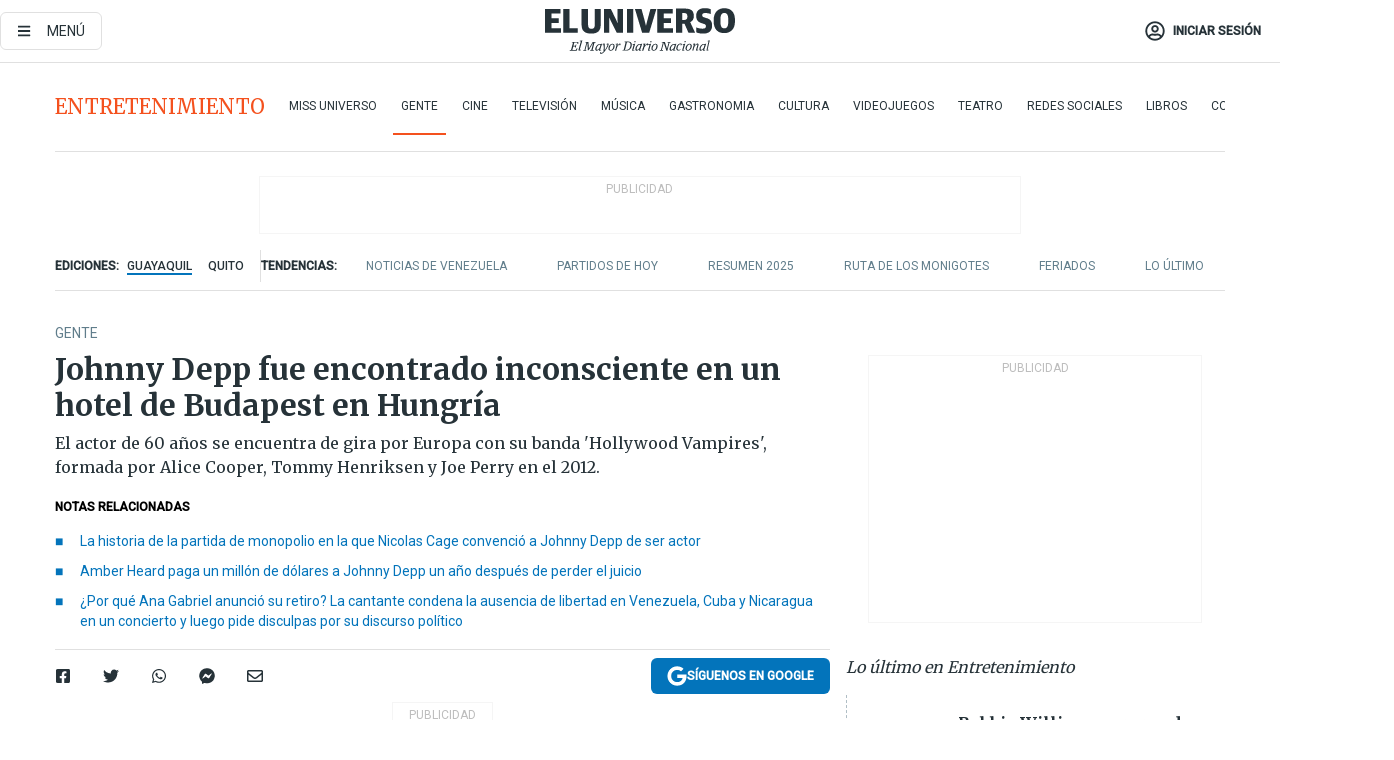

--- FILE ---
content_type: text/html; charset=utf-8
request_url: https://www.eluniverso.com/entretenimiento/gente/johnny-depp-fue-encontrado-inconsciente-en-un-hotel-de-budapest-en-hungria-nota/
body_size: 99059
content:
<!DOCTYPE html><html lang="es"><head><meta charset="UTF-8"/><meta name="viewport" content="width=device-width, initial-scale=1, minimum-scale=1, maximum-scale=5"/><meta property="mrf:tags" content="tiponota:no_premium"/><meta name="robots" content="index, follow"/><meta name="robots" content="max-image-preview:large"/><title>Johnny Depp fue encontrado inconsciente en un hotel de Budapest en Hungría | Gente | Entretenimiento | El Universo</title><meta name="description" content="El actor de 60 años se encuentra de gira por Europa con su banda &#x27;Hollywood Vampires&#x27;, formada por Alice Cooper, Tommy Henriksen y Joe Perry en el 2012."/><link rel="canonical" href="https://www.eluniverso.com/entretenimiento/gente/johnny-depp-fue-encontrado-inconsciente-en-un-hotel-de-budapest-en-hungria-nota/"/><meta name="abstract" content="El actor de 60 años se encuentra de gira por Europa con su banda &#x27;Hollywood Vampires&#x27;, formada por Alice Cooper, Tommy Henriksen y Joe Perry en el 2012."/><link rel="amphtml" href="https://www.eluniverso.com/entretenimiento/gente/johnny-depp-fue-encontrado-inconsciente-en-un-hotel-de-budapest-en-hungria-nota/?outputType=amp"/><meta name="twitter:site" content="@eluniversocom"/><meta name="twitter:site:id" content="1597931854"/><meta name="twitter:creator" content="@eluniversocom"/><meta name="twitter:creator:id" content="1597931854"/><meta name="twitter:url" content="https://www.eluniverso.com/entretenimiento/gente/johnny-depp-fue-encontrado-inconsciente-en-un-hotel-de-budapest-en-hungria-nota/"/><meta name="twitter:title" content="Johnny Depp fue encontrado inconsciente en un hotel de Budapest en Hungría"/><meta name="twitter:description" content="El actor de 60 años se encuentra de gira por Europa con su banda &#x27;Hollywood Vampires&#x27;, formada por Alice Cooper, Tommy Henriksen y Joe Perry en el 2012."/><meta name="twitter:image" content="https://www.eluniverso.com/resizer/v2/LZO3OPOVIZDFDHM3SSPTSRI7RI.jpg?auth=d76ca56c65425d6012ad70bc5081e647f25cb65b208f9b07fde5126e84eb101f&amp;width=1005&amp;height=670&amp;quality=75&amp;smart=true"/><meta property="twitter:card" content="summary_large_image"/><meta name="fb:admins" content="100000069041809"/><meta name="fb:app_id" content="134434890019404"/><meta name="fb:pages" content="61449504559"/><meta name="og:site_name" content="El Universo"/><meta name="og:type" content="article"/><meta name="og:locale" content="es_LA"/><meta name="article:publisher" content="https://www.facebook.com/eluniversoec"/><meta name="og:title" content="Johnny Depp fue encontrado inconsciente en un hotel de Budapest en Hungría"/><meta name="og:url" content="https://www.eluniverso.com/entretenimiento/gente/johnny-depp-fue-encontrado-inconsciente-en-un-hotel-de-budapest-en-hungria-nota/"/><meta name="og:description" content="El actor de 60 años se encuentra de gira por Europa con su banda &#x27;Hollywood Vampires&#x27;, formada por Alice Cooper, Tommy Henriksen y Joe Perry en el 2012."/><meta name="og:image" content="https://www.eluniverso.com/resizer/v2/LZO3OPOVIZDFDHM3SSPTSRI7RI.jpg?auth=d76ca56c65425d6012ad70bc5081e647f25cb65b208f9b07fde5126e84eb101f&amp;width=1005&amp;height=670&amp;quality=75&amp;smart=true"/><meta name="og:updated_time" content="2023-07-25T05:13:07.094Z"/><meta name="article:section" content="Entretenimiento"/><meta name="article:tag" content="Johnny Depp, Conciertos, Salud, Entretenimiento"/><meta name="article:published_time" content="2023-07-25T01:32:30.622Z"/><meta name="article:modified_time" content="2023-07-25T05:13:07.094Z"/><meta name="article:author" content="Redacción"/><meta name="cXenseParse:pageclass" content="article"/><meta name="cXenseParse:recs:pageclass" content="article"/><meta name="cXenseParse:pagetype" content="nota"/><meta name="cXenseParse:recs:pagetype" content="nota"/><meta name="cXenseParse:section" content="Entretenimiento"/><meta name="cXenseParse:recs:section" content="Entretenimiento"/><meta name="cXenseParse:subsection" content="Gente"/><meta name="cXenseParse:recs:subsection" content="Gente"/><meta name="cXenseParse:nombreTag" content="Johnny Depp"/><meta name="cXenseParse:recs:nombreTag" content="Johnny Depp"/><meta name="cXenseParse:nombreTag" content="Conciertos"/><meta name="cXenseParse:recs:nombreTag" content="Conciertos"/><meta name="cXenseParse:nombreTag" content="Salud"/><meta name="cXenseParse:recs:nombreTag" content="Salud"/><meta name="cXenseParse:nombreTag" content="Entretenimiento"/><meta name="cXenseParse:recs:nombreTag" content="Entretenimiento"/><meta name="cXenseParse:nombreTag" content="no_premium"/><meta name="cXenseParse:recs:nombreTag" content="no_premium"/><meta name="cXenseParse:author" content="stephanie-gomez-cantos"/><meta name="cXenseParse:recs:author" content="stephanie-gomez-cantos"/><meta property="mrf:tags" content="sub-section:Gente"/><meta property="mrf:tags" content="equiporedaccion:Redacción Entretenimiento"/><script type="application/ld+json">{"@context":"https://schema.org","@type":"NewsArticle","mainEntityOfPage":{"@type":"WebPage","@id":"https://www.eluniverso.com/entretenimiento/gente/johnny-depp-fue-encontrado-inconsciente-en-un-hotel-de-budapest-en-hungria-nota/"},"headline":"Johnny Depp fue encontrado inconsciente en un hotel de Budapest en Hungría","description":"El actor de 60 años se encuentra de gira por Europa con su banda 'Hollywood Vampires', formada por Alice Cooper, Tommy Henriksen y Joe Perry en el 2012.","articleSection":["Entretenimiento"],"keywords":"Johnny Depp,Conciertos,Salud,Entretenimiento,no_premium","image":["https://www.eluniverso.com/resizer/v2/LZO3OPOVIZDFDHM3SSPTSRI7RI.jpg?auth=d76ca56c65425d6012ad70bc5081e647f25cb65b208f9b07fde5126e84eb101f&width=1005&height=670&quality=75&smart=true"],"datePublished":"2023-07-25T01:32:30.622Z","dateModified":"2023-07-25T01:32:30.622Z","author":[{"@type":"Person","name":"Rafaella Plaza","url":"https://www.eluniverso.com/autor/rafaella-plaza"},{"@type":"Person","name":"Stephanie Gomez Cantos","url":"https://www.eluniverso.com/autor/stephanie-gomez-cantos"}],"publisher":{"@type":"Organization","name":"El Universo","logo":{"@type":"ImageObject","url":"https://www.eluniverso.com/pf/resources/images/el-universo-meta-logo.jpg?d=638"}},"articleBody":"El pasado 18 de julio, la banda de rock del actor estadounidense<a href=\"https://www.eluniverso.com/temas/johnny-depp/\" target=\"_blank\"><b> Johnny Depp</b></a>, canceló su presentación de último momento en el Estadio deportivo László Papp de Budapest, sin motivo aparente, hasta que <b>el portal de noticias </b><i><b>Daily News</b></i><b> de Hungría, comunicó haber encontrado al actor desmayado en el hotel donde se estaba quedando y que su estado era tan malo que tuvieron que pedir ayuda médica.</b>Algunos medios locales y usuarios en redes sociales informaron que horas antes, el actor fue visto bebiendo en público y habría comentado que se sentía mal.La banda señaló que lamentaban mucho no poder presentarse ante sus fanáticos que habían comprado boletos y que habían viajado de lejos para verlos en concierto. El público quedó desconcertado por el repentino anuncio y compartieron sus inquietudes en las redes sociales. Algunos se preguntaron si se trataba de problemas técnicos en el estadio, mientras que otros se preocuparon por el bienestar de los miembros de la banda.Pero esta no es la primera vez que el <i>tour</i> enfrenta problemas, ya que Depp se lesionó el tobillo en mayo, lo que obligó a la banda a cambiar las fechas de varios <i>shows</i> en Estados Unidos.<b>“Nos entristece compartir que Hollywood Vampires reprogramará nuestras tres fechas de gira por Estados Unidos la próxima semana. Johnny ha sufrido una dolorosa lesión en el tobillo después de sus recientes apariciones y su médico le ha aconsejado que no viaje.</b> Está devastado por este giro en los acontecimientos, pero espera descansar y recuperarse para que los cuatro vampiros puedan dar lo mejor de sí mismos en la gira por Europa”, se podía leer en un comunicado emitido en <i>Twitter</i>.La banda ha lanzado dos álbumes de estudio y ha colaborado con veteranos del rock, como Matt Sorum de<i> Guns’N Roses</i> y Robert DeLeo de <i>Stone Temple Pilots</i>. <b>(E)</b>","isAccessibleForFree":true}</script><script type="application/ld+json">{"@context":"https://schema.org","@type":"BreadcrumbList","itemListElement":[{"@type":"ListItem","position":1,"name":"home","item":"https://www.eluniverso.com"},{"@type":"ListItem","position":2,"name":"Entretenimiento","item":"https://www.eluniverso.com/entretenimiento"},{"@type":"ListItem","position":3,"name":"Gente","item":"https://www.eluniverso.com/entretenimiento/gente"},{"@type":"ListItem","position":4,"name":"Johnny Depp fue encontrado inconsciente en un hotel de Budapest en Hungría"}]}</script><link rel="dns-prefetch" href="https://fonts.googleapis.com"/><link rel="preconnect" href="https://fonts.gstatic.com"/><link rel="preload" as="style" href="https://fonts.googleapis.com/css2?family=Merriweather:wght@300;400;700&amp;family=Roboto:wght@300;400;500&amp;display=swap"/><link rel="preconnect" href="https://securepubads.g.doubleclick.net"/><script type="application/javascript" id="polyfill-script">if(!Array.prototype.includes||!(window.Object && window.Object.assign)||!window.Promise||!window.Symbol||!window.fetch){document.write('<script type="application/javascript" src="/pf/dist/engine/polyfill.js?d=871&mxId=00000000" defer=""><\/script>')}</script><script id="fusion-engine-react-script" type="application/javascript" src="/pf/dist/engine/react.js?d=871&amp;mxId=00000000" defer=""></script><script id="fusion-engine-combinations-script" type="application/javascript" src="/pf/dist/components/combinations/default.js?d=871&amp;mxId=00000000" defer=""></script><link id="fusion-template-styles" rel="stylesheet" type="text/css" href="/pf/dist/components/combinations/default.css?d=871&amp;mxId=00000000"/><style data-styled="" data-styled-version="5.3.11">.fSVJiK{font-family:'Roboto',sans-serif;font-size:14px;padding-top:0.5rem;}/*!sc*/
data-styled.g17[id="sc-pye9px"]{content:"fSVJiK,"}/*!sc*/
</style><link rel="alternate" type="application/rss+xml" title="RSS" href="https://www.eluniverso.com/arc/outboundfeeds/rss/?outputType=xml"/><style>.svg-inline--fa,svg:not(:root).svg-inline--fa{overflow:visible}.svg-inline--fa{display:inline-block;font-size:inherit;height:1em;vertical-align:-.13em}.fa-lg{font-size:1.33em;line-height:.75em;vertical-align:-.07em}.fa-sm{font-size:.88em}html{overflow-x:hidden}#app-container .menublue{background-color:#0374bb;position:fixed}#app-container .menugray{background-color:#ebedf1;position:fixed}#app-container .menugray header{background-color:#ffbe00;border-radius:5px;margin-left:1rem;margin-right:1rem}#app-container .prose-text{word-break:break-word}#app-container .embeded-image img{margin:0}#app-container .embeded-image .img-content{margin-left:auto;margin-right:auto}.grecaptcha-badge{visibility:hidden}.swiper{height:100%;overflow:hidden;position:relative;width:100%}.swiper-vertical>.swiper-wrapper{flex-direction:column}.swiper-wrapper{box-sizing:content-box;display:flex;height:100%;position:relative;transition-property:transform;transition-timing-function:var(    --swiper-wrapper-transition-timing-function,initial  );width:100%;z-index:1}.swiper-android .swiper-slide,.swiper-wrapper{transform:translateZ(0)}.swiper-horizontal{touch-action:pan-y}.swiper-vertical{touch-action:pan-x}.swiper-slide{flex-shrink:0;transition-property:transform}.swiper-slide-invisible-blank{visibility:hidden}.swiper-autoheight,.swiper-autoheight .swiper-slide{height:auto}.swiper-autoheight .swiper-wrapper{align-items:flex-start;transition-property:transform,height}.swiper-backface-hidden .swiper-slide{-webkit-backface-visibility:hidden;backface-visibility:hidden;transform:translateZ(0)}.swiper-button-disabled svg{opacity:.3}.swiper-button{height:2.5rem;line-height:2.5rem;width:2.5rem}.prose{color:#263238;max-width:65ch}.prose [class~=lead]{color:#4b5563;font-size:1.25em;line-height:1.6;margin-bottom:1.2em;margin-top:1.2em}.prose a{color:#111827;font-weight:500;text-decoration:none}.prose strong{color:#111827;font-weight:600}.prose ol[type=A]{--list-counter-style:upper-alpha}.prose ol[type=a]{--list-counter-style:lower-alpha}.prose ol[type=A s]{--list-counter-style:upper-alpha}.prose ol[type=a s]{--list-counter-style:lower-alpha}.prose ol[type=I]{--list-counter-style:upper-roman}.prose ol[type=i]{--list-counter-style:lower-roman}.prose ol[type=I s]{--list-counter-style:upper-roman}.prose ol[type=i s]{--list-counter-style:lower-roman}.prose ol[type="1"]{--list-counter-style:decimal}.prose ol>li{padding-left:1.75em;position:relative}.prose ol>li:before{color:#6b7280;content:counter(list-item,var(--list-counter-style,decimal)) ".";font-weight:400;left:0;position:absolute}.prose ul>li{padding-bottom:.5rem;padding-left:1rem;padding-top:.5rem;position:relative}.prose ul>li:before{background-color:#455a64;border-radius:0;content:"";height:.3rem;left:.25em;position:absolute;top:1.3rem;width:.3rem}.prose hr{border-color:#e5e7eb;border-top-width:1px;margin-bottom:3em;margin-top:3em}.prose blockquote{border-left-color:#e5e7eb;border-left-width:.25rem;color:#111827;font-style:italic;font-weight:500;margin-bottom:1.6em;margin-top:1.6em;padding-left:1em;quotes:"\201C" "\201D" "\2018" "\2019"}.prose blockquote p:first-of-type:before{content:open-quote}.prose blockquote p:last-of-type:after{content:close-quote}.prose h1{color:#111827;font-size:2.25em;font-weight:800;line-height:1.1111111;margin-bottom:.8888889em;margin-top:0}.prose h2{color:#111827;font-size:1.5em;font-weight:700;line-height:1.3333333;margin-bottom:1em;margin-top:2em}.prose h3{font-size:1.25em;line-height:1.6;margin-bottom:.6em;margin-top:1.6em}.prose h3,.prose h4{color:#111827;font-weight:600}.prose h4{line-height:1.5;margin-bottom:.5em;margin-top:1.5em}.prose figure figcaption{color:#6b7280;font-size:.875em;line-height:1.4285714;margin-top:.8571429em}.prose code{color:#111827;font-size:.875em;font-weight:600}.prose code:after,.prose code:before{content:"`"}.prose a code{color:#111827}.prose pre{background-color:#1f2937;border-radius:.375rem;color:#e5e7eb;font-size:.875em;line-height:1.7142857;margin-bottom:1.7142857em;margin-top:1.7142857em;overflow-x:auto;padding:.8571429em 1.1428571em}.prose pre code{background-color:transparent;border-radius:0;border-width:0;color:inherit;font-family:inherit;font-size:inherit;font-weight:400;line-height:inherit;padding:0}.prose pre code:after,.prose pre code:before{content:none}.prose table{font-size:.875em;line-height:1.7142857;margin-bottom:2em;margin-top:2em;table-layout:auto;text-align:left;width:100%}.prose thead{border-bottom-color:#d1d5db;border-bottom-width:1px;color:#111827;font-weight:600}.prose thead th{padding-bottom:.5714286em;padding-left:.5714286em;padding-right:.5714286em;vertical-align:bottom}.prose tbody tr{border-bottom-color:#e5e7eb;border-bottom-width:1px}.prose tbody tr:last-child{border-bottom-width:0}.prose tbody td{padding:.5714286em;vertical-align:top}.prose{font-size:1rem;line-height:1.75}.prose p{margin-bottom:1.25em;margin-top:1.25em}.prose figure,.prose img,.prose video{margin-bottom:2em;margin-top:2em}.prose figure>*{margin-bottom:0;margin-top:0}.prose h2 code{font-size:.875em}.prose h3 code{font-size:.9em}.prose ol,.prose ul{margin-bottom:1.25em;margin-top:1.25em}.prose li{margin-bottom:.5em;margin-top:.5em}.prose>ul>li p{margin-bottom:.75em;margin-top:.75em}.prose>ul>li>:first-child{margin-top:1.25em}.prose>ul>li>:last-child{margin-bottom:1.25em}.prose ol ol,.prose ol ul,.prose ul ol,.prose ul ul{margin-bottom:.75em;margin-top:.75em}.prose h2+*,.prose h3+*,.prose h4+*,.prose hr+*{margin-top:0}.prose thead th:first-child{padding-left:0}.prose thead th:last-child{padding-right:0}.prose tbody td:first-child{padding-left:0}.prose tbody td:last-child{padding-right:0}.prose>:first-child{margin-top:0}.prose>:last-child{margin-bottom:0}.prose-lg{font-size:1.125rem;line-height:1.7777778}.prose-lg p{margin-bottom:1.3333333em;margin-top:1.3333333em}.prose-lg [class~=lead]{font-size:1.2222222em;line-height:1.4545455;margin-bottom:1.0909091em;margin-top:1.0909091em}.prose-lg blockquote{margin-bottom:1.6666667em;margin-top:1.6666667em;padding-left:1em}.prose-lg h1{font-size:2.6666667em;line-height:1;margin-bottom:.8333333em;margin-top:0}.prose-lg h2{font-size:1.6666667em;line-height:1.3333333;margin-bottom:1.0666667em;margin-top:1.8666667em}.prose-lg h3{font-size:1.3333333em;line-height:1.5;margin-bottom:.6666667em;margin-top:1.6666667em}.prose-lg h4{line-height:1.5555556;margin-bottom:.4444444em;margin-top:1.7777778em}.prose-lg figure,.prose-lg img,.prose-lg video{margin-bottom:1.7777778em;margin-top:1.7777778em}.prose-lg figure>*{margin-bottom:0;margin-top:0}.prose-lg figure figcaption{font-size:.8888889em;line-height:1.5;margin-top:1em}.prose-lg code{font-size:.8888889em}.prose-lg h2 code{font-size:.8666667em}.prose-lg h3 code{font-size:.875em}.prose-lg pre{border-radius:.375rem;font-size:.8888889em;line-height:1.75;margin-bottom:2em;margin-top:2em;padding:1em 1.5em}.prose-lg ul{margin-bottom:1.3333333em;margin-top:1.3333333em}.prose-lg li{margin-bottom:.6666667em;margin-top:.6666667em}.prose-lg ul>li{padding-left:1rem}.prose-lg ul>li:before{height:.3rem;left:.25em;top:1.3rem;width:.3rem}.prose-lg>ul>li p{margin-bottom:.8888889em;margin-top:.8888889em}.prose-lg>ul>li>:first-child{margin-top:1.3333333em}.prose-lg>ul>li>:last-child{margin-bottom:1.3333333em}.prose-lg ol ol,.prose-lg ol ul,.prose-lg ul ol,.prose-lg ul ul{margin-bottom:.8888889em;margin-top:.8888889em}.prose-lg hr{margin-bottom:3.1111111em;margin-top:3.1111111em}.prose-lg h2+*,.prose-lg h3+*,.prose-lg h4+*,.prose-lg hr+*{margin-top:0}.prose-lg table{font-size:.8888889em;line-height:1.5}.prose-lg thead th{padding-bottom:.75em;padding-left:.75em;padding-right:.75em}.prose-lg thead th:first-child{padding-left:0}.prose-lg thead th:last-child{padding-right:0}.prose-lg tbody td{padding:.75em}.prose-lg tbody td:first-child{padding-left:0}.prose-lg tbody td:last-child{padding-right:0}.prose-lg>:first-child{margin-top:0}.prose-lg>:last-child{margin-bottom:0}#clickio-splash-list{left:0;min-height:1px;right:auto;width:100%}#clickio-splash-iframe{margin:0;min-width:100%;opacity:0;overflow:visible}#clickio-splash-iframe,#clickio-splash-list{bottom:-100px;position:fixed;top:100vh;z-index:-1}#clickio-splash-iframe:not([height="100"]){bottom:0;max-height:100%;max-width:100%;opacity:1;top:0;z-index:2147483647}#clickio-splash-list:has(#clickio-splash-iframe:not([height="100"])){z-index:2147483647}#clickio-splash-list:has(#clickio-splash-iframe[height="100"][width="0"]){display:none}#clickio-splash-iframe[height="100"][width="0"]{display:none}/*! tailwindcss v3.4.4 | MIT License | https://tailwindcss.com*/*,:after,:before{border:0 solid;box-sizing:border-box}:after,:before{--tw-content:""}:host,html{line-height:1.5;-webkit-text-size-adjust:100%;font-family:ui-sans-serif,system-ui,sans-serif,Apple Color Emoji,Segoe UI Emoji,Segoe UI Symbol,Noto Color Emoji;font-feature-settings:normal;font-variation-settings:normal;-moz-tab-size:4;-o-tab-size:4;tab-size:4;-webkit-tap-highlight-color:transparent}body{line-height:inherit;margin:0}hr{border-top-width:1px;color:inherit;height:0}abbr:where([title]){-webkit-text-decoration:underline dotted;text-decoration:underline dotted}h1,h2,h3,h4,h5,h6{font-size:inherit;font-weight:inherit}a{color:inherit;text-decoration:inherit}b,strong{font-weight:bolder}code,kbd,pre,samp{font-family:ui-monospace,SFMono-Regular,Menlo,Monaco,Consolas,Liberation Mono,Courier New,monospace;font-feature-settings:normal;font-size:1em;font-variation-settings:normal}small{font-size:80%}sub,sup{font-size:75%;line-height:0;position:relative;vertical-align:baseline}sub{bottom:-.25em}sup{top:-.5em}table{border-collapse:collapse;border-color:inherit;text-indent:0}button,input,optgroup,select,textarea{color:inherit;font-family:inherit;font-feature-settings:inherit;font-size:100%;font-variation-settings:inherit;font-weight:inherit;letter-spacing:inherit;line-height:inherit;margin:0;padding:0}button,select{text-transform:none}button,input:where([type=button]),input:where([type=reset]),input:where([type=submit]){-webkit-appearance:button;background-color:transparent;background-image:none}:-moz-focusring{outline:auto}:-moz-ui-invalid{box-shadow:none}progress{vertical-align:baseline}::-webkit-inner-spin-button,::-webkit-outer-spin-button{height:auto}[type=search]{-webkit-appearance:textfield;outline-offset:-2px}::-webkit-search-decoration{-webkit-appearance:none}::-webkit-file-upload-button{-webkit-appearance:button;font:inherit}summary{display:list-item}blockquote,dd,dl,figure,h1,h2,h3,h4,h5,h6,hr,p,pre{margin:0}fieldset{margin:0}fieldset,legend{padding:0}menu,ol,ul{list-style:none;margin:0;padding:0}dialog{padding:0}textarea{resize:vertical}input::-moz-placeholder,textarea::-moz-placeholder{color:#9ca3af;opacity:1}input::placeholder,textarea::placeholder{color:#9ca3af;opacity:1}[role=button],button{cursor:pointer}:disabled{cursor:default}audio,canvas,embed,iframe,img,object,svg,video{display:block;vertical-align:middle}img,video{height:auto;max-width:100%}[hidden]{display:none}*,:after,:before{--tw-border-spacing-x:0;--tw-border-spacing-y:0;--tw-translate-x:0;--tw-translate-y:0;--tw-rotate:0;--tw-skew-x:0;--tw-skew-y:0;--tw-scale-x:1;--tw-scale-y:1;--tw-pan-x: ;--tw-pan-y: ;--tw-pinch-zoom: ;--tw-scroll-snap-strictness:proximity;--tw-gradient-from-position: ;--tw-gradient-via-position: ;--tw-gradient-to-position: ;--tw-ordinal: ;--tw-slashed-zero: ;--tw-numeric-figure: ;--tw-numeric-spacing: ;--tw-numeric-fraction: ;--tw-ring-inset: ;--tw-ring-offset-width:0px;--tw-ring-offset-color:#fff;--tw-ring-color:rgba(3,116,187,.5);--tw-ring-offset-shadow:0 0 #0000;--tw-ring-shadow:0 0 #0000;--tw-shadow:0 0 #0000;--tw-shadow-colored:0 0 #0000;--tw-blur: ;--tw-brightness: ;--tw-contrast: ;--tw-grayscale: ;--tw-hue-rotate: ;--tw-invert: ;--tw-saturate: ;--tw-sepia: ;--tw-drop-shadow: ;--tw-backdrop-blur: ;--tw-backdrop-brightness: ;--tw-backdrop-contrast: ;--tw-backdrop-grayscale: ;--tw-backdrop-hue-rotate: ;--tw-backdrop-invert: ;--tw-backdrop-opacity: ;--tw-backdrop-saturate: ;--tw-backdrop-sepia: ;--tw-contain-size: ;--tw-contain-layout: ;--tw-contain-paint: ;--tw-contain-style: }::backdrop{--tw-border-spacing-x:0;--tw-border-spacing-y:0;--tw-translate-x:0;--tw-translate-y:0;--tw-rotate:0;--tw-skew-x:0;--tw-skew-y:0;--tw-scale-x:1;--tw-scale-y:1;--tw-pan-x: ;--tw-pan-y: ;--tw-pinch-zoom: ;--tw-scroll-snap-strictness:proximity;--tw-gradient-from-position: ;--tw-gradient-via-position: ;--tw-gradient-to-position: ;--tw-ordinal: ;--tw-slashed-zero: ;--tw-numeric-figure: ;--tw-numeric-spacing: ;--tw-numeric-fraction: ;--tw-ring-inset: ;--tw-ring-offset-width:0px;--tw-ring-offset-color:#fff;--tw-ring-color:rgba(3,116,187,.5);--tw-ring-offset-shadow:0 0 #0000;--tw-ring-shadow:0 0 #0000;--tw-shadow:0 0 #0000;--tw-shadow-colored:0 0 #0000;--tw-blur: ;--tw-brightness: ;--tw-contrast: ;--tw-grayscale: ;--tw-hue-rotate: ;--tw-invert: ;--tw-saturate: ;--tw-sepia: ;--tw-drop-shadow: ;--tw-backdrop-blur: ;--tw-backdrop-brightness: ;--tw-backdrop-contrast: ;--tw-backdrop-grayscale: ;--tw-backdrop-hue-rotate: ;--tw-backdrop-invert: ;--tw-backdrop-opacity: ;--tw-backdrop-saturate: ;--tw-backdrop-sepia: ;--tw-contain-size: ;--tw-contain-layout: ;--tw-contain-paint: ;--tw-contain-style: }.\!container{margin-left:auto;margin-right:auto;width:100%}.container{margin-left:auto;margin-right:auto;width:100%}@media (min-width:640px){.\!container{max-width:640px}.container{max-width:640px}}@media (min-width:768px){.\!container{max-width:768px}.container{max-width:768px}}@media (min-width:1024px){.\!container{max-width:1024px}.container{max-width:1024px}}@media (min-width:1280px){.\!container{max-width:1280px}.container{max-width:1280px}}.badge{background-color:#e6edf3;border-radius:.125rem;box-sizing:border-box;color:#616161;font-family:Roboto,sans-serif;line-height:1.6;padding:0 .5rem;text-transform:uppercase}.badge-warning{background-color:#fbc02d}.badge-danger{background-color:#d32f2f}.button{background-color:#e6edf3;border-radius:.375rem;box-sizing:border-box;cursor:pointer;font-family:Roboto,sans-serif;outline:none;text-decoration:none;text-transform:uppercase}.button:disabled{cursor:not-allowed;pointer-events:all}.button-primary{background-color:#0374bb;border:1px solid #0374bb;color:#fff}.button-primary:hover{background-color:#0196d8}.button-primary:focus{background-color:#0374bb;border-color:#0196d8}.button-primary:active{background-color:#087ec5}.button-primary:disabled{background-color:#1b7ebb;border-color:#1b7ebb;color:#fff}.button-secondary{background-color:#fff;border:solid #0374bb;color:#0374bb}.button-secondary:focus,.button-secondary:hover{background-color:#e6edf3}.button-secondary:active{background-color:#1b7ebb}.button-secondary:disabled{border-color:#1b7ebb}.button-tertiary{background-color:#fff;border:1px solid #e0e0e0;color:#263238}.button-tertiary:focus,.button-tertiary:hover{background-color:#eceff1}.button-tertiary:active{background-color:#cfd8dc}.button-tertiary:disabled{bordercolor:#b0bec5}.button-destructive{background-color:#d32f2f;border:solid #d32f2f;color:#fff}.button-destructive:hover{background-color:#9a0007}.button-destructive:focus{background-color:#d32f2f;border-color:#9a0007}.button-destructive:active{background-color:#9a0007}.button-destructive:disabled{background-color:#f7d6d5;bordercolor:#f7d6d5;color:#fff}.button-ghost{background-color:transparent;border-color:transparent;color:#0374bb}.button-ghost:focus,.button-ghost:hover{background-color:#e6edf3}.button-ghost:active{background-color:#1b7ebb}.button-special{background-color:transparent;border-color:#fff;color:#fff}.sr-only{height:1px;margin:-1px;overflow:hidden;padding:0;position:absolute;width:1px;clip:rect(0,0,0,0);border-width:0;white-space:nowrap}.pointer-events-none{pointer-events:none}.visible{visibility:visible}.static{position:static}.fixed{position:fixed}.absolute{position:absolute}.relative{position:relative}.\!sticky{position:sticky}.sticky{position:sticky}.inset-0{inset:0}.-inset-y-1{bottom:-.5rem;top:-.5rem}.inset-x-0{left:0;right:0}.inset-y-0{bottom:0;top:0}.-bottom-2{bottom:-1rem}.-bottom-2\.5{bottom:-1.25rem}.-top-1{top:-.5rem}.bottom-0{bottom:0}.bottom-4{bottom:2rem}.left-0{left:0}.left-0\.5{left:.25rem}.left-1\/2{left:50%}.left-2{left:1rem}.left-4{left:2rem}.right-0{right:0}.right-2{right:1rem}.top-0{top:0}.top-0\.5{top:.25rem}.top-2{top:1rem}.top-5{top:2.5rem}.top-7{top:3.5rem}.z-0{z-index:0}.z-10{z-index:10}.z-50{z-index:50}.order-1{order:1}.order-2{order:2}.order-3{order:3}.order-4{order:4}.order-5{order:5}.order-last{order:9999}.col-span-1{grid-column:span 1/span 1}.col-span-10{grid-column:span 10/span 10}.col-span-11{grid-column:span 11/span 11}.col-span-12{grid-column:span 12/span 12}.col-span-2{grid-column:span 2/span 2}.col-span-3{grid-column:span 3/span 3}.col-span-4{grid-column:span 4/span 4}.col-span-5{grid-column:span 5/span 5}.col-span-6{grid-column:span 6/span 6}.col-span-7{grid-column:span 7/span 7}.col-span-8{grid-column:span 8/span 8}.col-span-9{grid-column:span 9/span 9}.row-span-2{grid-row:span 2/span 2}.row-span-3{grid-row:span 3/span 3}.row-span-4{grid-row:span 4/span 4}.row-span-6{grid-row:span 6/span 6}.float-right{float:right}.m-0{margin:0}.m-0\.5{margin:.25rem}.m-1{margin:.5rem}.m-2{margin:1rem}.m-4{margin:2rem}.m-auto{margin:auto}.-mx-2{margin-left:-1rem;margin-right:-1rem}.-mx-4{margin-left:-2rem;margin-right:-2rem}.mx-0{margin-left:0;margin-right:0}.mx-0\.5{margin-left:.25rem;margin-right:.25rem}.mx-1{margin-left:.5rem;margin-right:.5rem}.mx-10{margin-left:5rem;margin-right:5rem}.mx-2{margin-left:1rem;margin-right:1rem}.mx-3{margin-left:1.5rem;margin-right:1.5rem}.mx-4{margin-left:2rem;margin-right:2rem}.mx-5{margin-left:2.5rem;margin-right:2.5rem}.mx-6{margin-left:3rem;margin-right:3rem}.mx-7{margin-left:3.5rem;margin-right:3.5rem}.mx-8{margin-left:4rem;margin-right:4rem}.mx-9{margin-left:4.5rem;margin-right:4.5rem}.mx-auto{margin-left:auto;margin-right:auto}.my-0{margin-bottom:0;margin-top:0}.my-0\.5{margin-bottom:.25rem;margin-top:.25rem}.my-1{margin-bottom:.5rem;margin-top:.5rem}.my-2{margin-bottom:1rem;margin-top:1rem}.my-3{margin-bottom:1.5rem;margin-top:1.5rem}.my-4{margin-bottom:2rem;margin-top:2rem}.my-5{margin-bottom:2.5rem;margin-top:2.5rem}.-ml-2{margin-left:-1rem}.-mt-1{margin-top:-.5rem}.mb-0{margin-bottom:0}.mb-0\.5{margin-bottom:.25rem}.mb-1{margin-bottom:.5rem}.mb-2{margin-bottom:1rem}.mb-3{margin-bottom:1.5rem}.mb-4{margin-bottom:2rem}.mb-5{margin-bottom:2.5rem}.mb-6{margin-bottom:3rem}.mb-7{margin-bottom:3.5rem}.mb-8{margin-bottom:4rem}.mb-9{margin-bottom:4.5rem}.ml-0{margin-left:0}.ml-0\.5{margin-left:.25rem}.ml-1{margin-left:.5rem}.ml-11{margin-left:5.5rem}.ml-2{margin-left:1rem}.ml-3{margin-left:1.5rem}.ml-4{margin-left:2rem}.mr-0{margin-right:0}.mr-0\.5{margin-right:.25rem}.mr-1{margin-right:.5rem}.mr-2{margin-right:1rem}.mr-4{margin-right:2rem}.mt-0{margin-top:0}.mt-0\.5{margin-top:.25rem}.mt-1{margin-top:.5rem}.mt-2{margin-top:1rem}.mt-3{margin-top:1.5rem}.mt-4{margin-top:2rem}.mt-5{margin-top:2.5rem}.mt-6{margin-top:3rem}.mt-7{margin-top:3.5rem}.mt-8{margin-top:4rem}.mt-9{margin-top:4.5rem}.box-border{box-sizing:border-box}.\!block{display:block}.block{display:block}.inline-block{display:inline-block}.inline{display:inline}.flex{display:flex}.inline-flex{display:inline-flex}.table{display:table}.grid{display:grid}.hidden{display:none}.h-0{height:0}.h-0\.5{height:.25rem}.h-1{height:.5rem}.h-10{height:5rem}.h-12{height:6.5rem}.h-13{height:8rem}.h-2{height:1rem}.h-3{height:1.5rem}.h-4{height:2rem}.h-44{height:11rem}.h-48{height:12rem}.h-5{height:2.5rem}.h-56{height:14rem}.h-6{height:3rem}.h-64{height:16rem}.h-7{height:3.5rem}.h-8{height:4rem}.h-9{height:4.5rem}.h-96{height:24rem}.h-\[400px\]{height:400px}.h-\[600px\]{height:600px}.h-auto{height:auto}.h-full{height:100%}.h-max{height:-moz-max-content;height:max-content}.max-h-full{max-height:100%}.w-1{width:.5rem}.w-1\/2{width:50%}.w-1\/3{width:33.333333%}.w-1\/4{width:25%}.w-1\/5{width:20%}.w-10{width:5rem}.w-11{width:5.5rem}.w-11\/12{width:91.666667%}.w-12{width:6.5rem}.w-14{width:9rem}.w-2{width:1rem}.w-2\/5{width:40%}.w-3{width:1.5rem}.w-3\/12{width:25%}.w-3\/4{width:75%}.w-3\/5{width:60%}.w-3\/6{width:50%}.w-4{width:2rem}.w-4\/5{width:80%}.w-44{width:11rem}.w-48{width:12rem}.w-5{width:2.5rem}.w-56{width:14rem}.w-6{width:3rem}.w-64{width:16rem}.w-7{width:3.5rem}.w-8{width:4rem}.w-9{width:4.5rem}.w-\[270px\]{width:270px}.w-\[300px\]{width:300px}.w-full{width:100%}.min-w-1\/2{min-width:50%}.min-w-1\/3{min-width:30%}.min-w-1\/5{min-width:20%}.min-w-16{min-width:10rem}.min-w-3\/4{min-width:75%}.min-w-full{min-width:100%}.max-w-14{max-width:12rem}.max-w-17{max-width:15rem}.max-w-20{max-width:18rem}.max-w-4{max-width:2rem}.max-w-4xl{max-width:56rem}.max-w-full{max-width:100%}.max-w-lg{max-width:32rem}.max-w-none{max-width:none}.max-w-screen-lg{max-width:1024px}.max-w-screen-md{max-width:768px}.max-w-sm{max-width:24rem}.flex-1{flex:1 1 0%}.flex-auto{flex:1 1 auto}.flex-none{flex:none}.flex-shrink-0{flex-shrink:0}.basis-1\/4{flex-basis:25%}.basis-3\/4{flex-basis:75%}.-translate-x-1\/2{--tw-translate-x:-50%}.-translate-x-1\/2,.transform{transform:translate(var(--tw-translate-x),var(--tw-translate-y)) rotate(var(--tw-rotate)) skewX(var(--tw-skew-x)) skewY(var(--tw-skew-y)) scaleX(var(--tw-scale-x)) scaleY(var(--tw-scale-y))}@keyframes fade-in-up{0%{opacity:0;transform:translateY(10px)}to{opacity:1;transform:translateY(0)}}.animate-fade-in-up{animation:fade-in-up .5s ease-out}@keyframes pulse{50%{opacity:.5}}.animate-pulse{animation:pulse 2s cubic-bezier(.4,0,.6,1) infinite}@keyframes slide-in-down{0%{transform:translate3d(0,-100%,0);visibility:visible}to{transform:translateZ(0)}}.animate-slide-in-down{animation:slide-in-down .5s ease-out}.cursor-default{cursor:default}.cursor-not-allowed{cursor:not-allowed}.cursor-pointer{cursor:pointer}.resize{resize:both}.list-disc{list-style-type:disc}.appearance-none{-webkit-appearance:none;-moz-appearance:none;appearance:none}.auto-rows-max{grid-auto-rows:max-content}.grid-cols-1{grid-template-columns:repeat(1,minmax(0,1fr))}.grid-cols-12{grid-template-columns:repeat(12,minmax(0,1fr))}.grid-cols-2{grid-template-columns:repeat(2,minmax(0,1fr))}.grid-cols-3{grid-template-columns:repeat(3,minmax(0,1fr))}.grid-cols-6{grid-template-columns:repeat(6,minmax(0,1fr))}.grid-cols-9{grid-template-columns:repeat(9,minmax(0,1fr))}.grid-rows-6{grid-template-rows:repeat(6,minmax(0,1fr))}.flex-row{flex-direction:row}.flex-row-reverse{flex-direction:row-reverse}.flex-col{flex-direction:column}.flex-col-reverse{flex-direction:column-reverse}.flex-wrap{flex-wrap:wrap}.place-items-center{place-items:center}.content-center{align-content:center}.items-start{align-items:flex-start}.items-end{align-items:flex-end}.items-center{align-items:center}.items-baseline{align-items:baseline}.justify-start{justify-content:flex-start}.justify-end{justify-content:flex-end}.justify-center{justify-content:center}.justify-between{justify-content:space-between}.justify-around{justify-content:space-around}.justify-evenly{justify-content:space-evenly}.justify-items-center{justify-items:center}.gap-1{gap:.5rem}.gap-2{gap:1rem}.gap-3{gap:1.5rem}.gap-4{gap:2rem}.gap-6{gap:3rem}.gap-x-2{-moz-column-gap:1rem;column-gap:1rem}.space-x-1>:not([hidden])~:not([hidden]){--tw-space-x-reverse:0;margin-left:calc(.5rem*(1 - var(--tw-space-x-reverse)));margin-right:calc(.5rem*var(--tw-space-x-reverse))}.space-x-2>:not([hidden])~:not([hidden]){--tw-space-x-reverse:0;margin-left:calc(1rem*(1 - var(--tw-space-x-reverse)));margin-right:calc(1rem*var(--tw-space-x-reverse))}.space-x-3>:not([hidden])~:not([hidden]){--tw-space-x-reverse:0;margin-left:calc(1.5rem*(1 - var(--tw-space-x-reverse)));margin-right:calc(1.5rem*var(--tw-space-x-reverse))}.space-x-4>:not([hidden])~:not([hidden]){--tw-space-x-reverse:0;margin-left:calc(2rem*(1 - var(--tw-space-x-reverse)));margin-right:calc(2rem*var(--tw-space-x-reverse))}.space-x-5>:not([hidden])~:not([hidden]){--tw-space-x-reverse:0;margin-left:calc(2.5rem*(1 - var(--tw-space-x-reverse)));margin-right:calc(2.5rem*var(--tw-space-x-reverse))}.space-x-6>:not([hidden])~:not([hidden]){--tw-space-x-reverse:0;margin-left:calc(3rem*(1 - var(--tw-space-x-reverse)));margin-right:calc(3rem*var(--tw-space-x-reverse))}.space-y-1>:not([hidden])~:not([hidden]){--tw-space-y-reverse:0;margin-bottom:calc(.5rem*var(--tw-space-y-reverse));margin-top:calc(.5rem*(1 - var(--tw-space-y-reverse)))}.space-y-2>:not([hidden])~:not([hidden]){--tw-space-y-reverse:0;margin-bottom:calc(1rem*var(--tw-space-y-reverse));margin-top:calc(1rem*(1 - var(--tw-space-y-reverse)))}.space-y-3>:not([hidden])~:not([hidden]){--tw-space-y-reverse:0;margin-bottom:calc(1.5rem*var(--tw-space-y-reverse));margin-top:calc(1.5rem*(1 - var(--tw-space-y-reverse)))}.space-y-4>:not([hidden])~:not([hidden]){--tw-space-y-reverse:0;margin-bottom:calc(2rem*var(--tw-space-y-reverse));margin-top:calc(2rem*(1 - var(--tw-space-y-reverse)))}.space-y-5>:not([hidden])~:not([hidden]){--tw-space-y-reverse:0;margin-bottom:calc(2.5rem*var(--tw-space-y-reverse));margin-top:calc(2.5rem*(1 - var(--tw-space-y-reverse)))}.space-y-6>:not([hidden])~:not([hidden]){--tw-space-y-reverse:0;margin-bottom:calc(3rem*var(--tw-space-y-reverse));margin-top:calc(3rem*(1 - var(--tw-space-y-reverse)))}.divide-x>:not([hidden])~:not([hidden]){--tw-divide-x-reverse:0;border-left-width:calc(1px*(1 - var(--tw-divide-x-reverse)));border-right-width:calc(1px*var(--tw-divide-x-reverse))}.divide-y>:not([hidden])~:not([hidden]){--tw-divide-y-reverse:0;border-bottom-width:calc(1px*var(--tw-divide-y-reverse));border-top-width:calc(1px*(1 - var(--tw-divide-y-reverse)))}.self-center{align-self:center}.justify-self-center{justify-self:center}.overflow-auto{overflow:auto}.overflow-hidden{overflow:hidden}.overflow-x-auto{overflow-x:auto}.overflow-y-auto{overflow-y:auto}.truncate{overflow:hidden;text-overflow:ellipsis;white-space:nowrap}.whitespace-normal{white-space:normal}.whitespace-nowrap{white-space:nowrap}.whitespace-pre{white-space:pre}.break-words{overflow-wrap:break-word}.rounded{border-radius:.25rem}.rounded-2xl{border-radius:1rem}.rounded-full{border-radius:9999px}.rounded-lg{border-radius:.5rem}.rounded-md{border-radius:.375rem}.rounded-sm{border-radius:.125rem}.rounded-xl{border-radius:.75rem}.rounded-b-lg{border-bottom-left-radius:.5rem;border-bottom-right-radius:.5rem}.rounded-b-md{border-bottom-right-radius:.375rem}.rounded-b-md,.rounded-l-md{border-bottom-left-radius:.375rem}.rounded-l-md{border-top-left-radius:.375rem}.rounded-r-md{border-bottom-right-radius:.375rem}.rounded-r-md,.rounded-t-md{border-top-right-radius:.375rem}.rounded-t-md{border-top-left-radius:.375rem}.border{border-width:1px}.border-0{border-width:0}.border-2{border-width:2px}.border-4{border-width:4px}.border-b{border-bottom-width:1px}.border-b-2{border-bottom-width:2px}.border-b-4{border-bottom-width:4px}.border-l{border-left-width:1px}.border-l-2{border-left-width:2px}.border-r{border-right-width:1px}.border-r-2{border-right-width:2px}.border-t{border-top-width:1px}.border-t-2{border-top-width:2px}.border-t-4{border-top-width:4px}.border-solid{border-style:solid}.border-dashed{border-style:dashed}.border-dotted{border-style:dotted}.border-none{border-style:none}.border-badge-100{--tw-border-opacity:1;border-color:rgb(237 28 35/var(--tw-border-opacity))}.border-black{--tw-border-opacity:1;border-color:rgb(0 0 0/var(--tw-border-opacity))}.border-blue-100{--tw-border-opacity:1;border-color:rgb(27 126 187/var(--tw-border-opacity))}.border-blue-400{--tw-border-opacity:1;border-color:rgb(94 146 243/var(--tw-border-opacity))}.border-blue-500{--tw-border-opacity:1;border-color:rgb(3 116 187/var(--tw-border-opacity))}.border-blue-800{--tw-border-opacity:1;border-color:rgb(8 126 197/var(--tw-border-opacity))}.border-danger-500{--tw-border-opacity:1;border-color:rgb(211 47 47/var(--tw-border-opacity))}.border-deportes-600{--tw-border-opacity:1;border-color:rgb(39 135 49/var(--tw-border-opacity))}.border-entretenimiento-600{--tw-border-opacity:1;border-color:rgb(244 81 30/var(--tw-border-opacity))}.border-green-600{--tw-border-opacity:1;border-color:rgb(86 184 98/var(--tw-border-opacity))}.border-grey-100{--tw-border-opacity:1;border-color:rgb(245 245 245/var(--tw-border-opacity))}.border-grey-200{--tw-border-opacity:1;border-color:rgb(238 238 238/var(--tw-border-opacity))}.border-grey-300{--tw-border-opacity:1;border-color:rgb(224 224 224/var(--tw-border-opacity))}.border-grey-400{--tw-border-opacity:1;border-color:rgb(189 189 189/var(--tw-border-opacity))}.border-grey-800{--tw-border-opacity:1;border-color:rgb(66 66 66/var(--tw-border-opacity))}.border-information-200{--tw-border-opacity:1;border-color:rgb(207 230 250/var(--tw-border-opacity))}.border-information-500{--tw-border-opacity:1;border-color:rgb(21 101 192/var(--tw-border-opacity))}.border-larevista-600{--tw-border-opacity:1;border-color:rgb(198 5 37/var(--tw-border-opacity))}.border-light{--tw-border-opacity:1;border-color:rgb(84 110 122/var(--tw-border-opacity))}.border-opinion-600{--tw-border-opacity:1;border-color:rgb(142 36 170/var(--tw-border-opacity))}.border-prensa-100{--tw-border-opacity:1;border-color:rgb(255 190 0/var(--tw-border-opacity))}.border-silver-100{--tw-border-opacity:1;border-color:rgb(207 216 220/var(--tw-border-opacity))}.border-silver-200{--tw-border-opacity:1;border-color:rgb(176 190 197/var(--tw-border-opacity))}.border-silver-400{--tw-border-opacity:1;border-color:rgb(120 144 156/var(--tw-border-opacity))}.border-silver-50{--tw-border-opacity:1;border-color:rgb(236 239 241/var(--tw-border-opacity))}.border-silver-500{--tw-border-opacity:1;border-color:rgb(96 125 139/var(--tw-border-opacity))}.border-silver-800{--tw-border-opacity:1;border-color:rgb(55 71 79/var(--tw-border-opacity))}.border-silver-900{--tw-border-opacity:1;border-color:rgb(38 50 56/var(--tw-border-opacity))}.border-skyblue-500{--tw-border-opacity:1;border-color:rgb(136 178 220/var(--tw-border-opacity))}.border-transparent{border-color:transparent}.border-white{--tw-border-opacity:1;border-color:rgb(255 255 255/var(--tw-border-opacity))}.bg-\[\#dd4a14\]{--tw-bg-opacity:1;background-color:rgb(221 74 20/var(--tw-bg-opacity))}.bg-badge-100{--tw-bg-opacity:1;background-color:rgb(237 28 35/var(--tw-bg-opacity))}.bg-badge-200{--tw-bg-opacity:1;background-color:rgb(68 169 223/var(--tw-bg-opacity))}.bg-badge-300{--tw-bg-opacity:1;background-color:rgb(121 145 157/var(--tw-bg-opacity))}.bg-badge-400{--tw-bg-opacity:1;background-color:rgb(241 241 241/var(--tw-bg-opacity))}.bg-badge-600{--tw-bg-opacity:1;background-color:rgb(254 122 1/var(--tw-bg-opacity))}.bg-benefits{--tw-bg-opacity:1;background-color:rgb(242 242 242/var(--tw-bg-opacity))}.bg-blackfriday-200{--tw-bg-opacity:1;background-color:rgb(220 174 89/var(--tw-bg-opacity))}.bg-blue-200{--tw-bg-opacity:1;background-color:rgb(4 57 116/var(--tw-bg-opacity))}.bg-blue-50{--tw-bg-opacity:1;background-color:rgb(230 237 243/var(--tw-bg-opacity))}.bg-blue-500{--tw-bg-opacity:1;background-color:rgb(3 116 187/var(--tw-bg-opacity))}.bg-blue-600{--tw-bg-opacity:1;background-color:rgb(1 150 216/var(--tw-bg-opacity))}.bg-blue-700{--tw-bg-opacity:1;background-color:rgb(8 79 141/var(--tw-bg-opacity))}.bg-blue-800{--tw-bg-opacity:1;background-color:rgb(8 126 197/var(--tw-bg-opacity))}.bg-copaamerica-100{--tw-bg-opacity:1;background-color:rgb(170 33 37/var(--tw-bg-opacity))}.bg-copaamerica-200{--tw-bg-opacity:1;background-color:rgb(39 93 175/var(--tw-bg-opacity))}.bg-danger-500{--tw-bg-opacity:1;background-color:rgb(211 47 47/var(--tw-bg-opacity))}.bg-deportes-600{--tw-bg-opacity:1;background-color:rgb(39 135 49/var(--tw-bg-opacity))}.bg-green-600{--tw-bg-opacity:1;background-color:rgb(86 184 98/var(--tw-bg-opacity))}.bg-grey-100{--tw-bg-opacity:1;background-color:rgb(245 245 245/var(--tw-bg-opacity))}.bg-grey-1000{--tw-bg-opacity:1;background-color:rgb(54 71 79/var(--tw-bg-opacity))}.bg-grey-200{--tw-bg-opacity:1;background-color:rgb(238 238 238/var(--tw-bg-opacity))}.bg-grey-300{--tw-bg-opacity:1;background-color:rgb(224 224 224/var(--tw-bg-opacity))}.bg-grey-50{--tw-bg-opacity:1;background-color:rgb(250 250 250/var(--tw-bg-opacity))}.bg-grey-500{--tw-bg-opacity:1;background-color:rgb(158 158 158/var(--tw-bg-opacity))}.bg-grey-700{--tw-bg-opacity:1;background-color:rgb(97 97 97/var(--tw-bg-opacity))}.bg-grey-900{--tw-bg-opacity:1;background-color:rgb(33 33 33/var(--tw-bg-opacity))}.bg-mundial-100{--tw-bg-opacity:1;background-color:rgb(128 25 46/var(--tw-bg-opacity))}.bg-prensa-100{--tw-bg-opacity:1;background-color:rgb(255 190 0/var(--tw-bg-opacity))}.bg-silver-100{--tw-bg-opacity:1;background-color:rgb(207 216 220/var(--tw-bg-opacity))}.bg-silver-1000{--tw-bg-opacity:1;background-color:rgb(241 243 244/var(--tw-bg-opacity))}.bg-silver-200{--tw-bg-opacity:1;background-color:rgb(176 190 197/var(--tw-bg-opacity))}.bg-silver-50{--tw-bg-opacity:1;background-color:rgb(236 239 241/var(--tw-bg-opacity))}.bg-silver-600{--tw-bg-opacity:1;background-color:rgb(84 110 122/var(--tw-bg-opacity))}.bg-silver-700{--tw-bg-opacity:1;background-color:rgb(69 90 100/var(--tw-bg-opacity))}.bg-silver-800{--tw-bg-opacity:1;background-color:rgb(55 71 79/var(--tw-bg-opacity))}.bg-silver-900{--tw-bg-opacity:1;background-color:rgb(38 50 56/var(--tw-bg-opacity))}.bg-skyblue-100,.bg-skyblue-200{--tw-bg-opacity:1;background-color:rgb(239 244 252/var(--tw-bg-opacity))}.bg-skyblue-300{--tw-bg-opacity:1;background-color:rgb(38 182 253/var(--tw-bg-opacity))}.bg-sucess-800{--tw-bg-opacity:1;background-color:rgb(8 127 35/var(--tw-bg-opacity))}.bg-transparent{background-color:transparent}.bg-warning-500{--tw-bg-opacity:1;background-color:rgb(251 192 45/var(--tw-bg-opacity))}.bg-white{--tw-bg-opacity:1;background-color:rgb(255 255 255/var(--tw-bg-opacity))}.bg-gradient-to-b{background-image:linear-gradient(to bottom,var(--tw-gradient-stops))}.bg-gradient-to-r{background-image:linear-gradient(to right,var(--tw-gradient-stops))}.from-blue-500{--tw-gradient-from:#0374bb var(--tw-gradient-from-position);--tw-gradient-to:rgba(3,116,187,0) var(--tw-gradient-to-position);--tw-gradient-stops:var(--tw-gradient-from),var(--tw-gradient-to)}.from-grey-500{--tw-gradient-from:#9e9e9e var(--tw-gradient-from-position);--tw-gradient-to:hsla(0,0%,62%,0) var(--tw-gradient-to-position);--tw-gradient-stops:var(--tw-gradient-from),var(--tw-gradient-to)}.to-green-500{--tw-gradient-to:#92df56 var(--tw-gradient-to-position)}.to-grey-800{--tw-gradient-to:#424242 var(--tw-gradient-to-position)}.object-contain{-o-object-fit:contain;object-fit:contain}.object-cover{-o-object-fit:cover;object-fit:cover}.p-0{padding:0}.p-0\.5{padding:.25rem}.p-1{padding:.5rem}.p-2{padding:1rem}.p-3{padding:1.5rem}.p-4{padding:2rem}.px-0{padding-left:0;padding-right:0}.px-0\.5{padding-left:.25rem;padding-right:.25rem}.px-1{padding-left:.5rem;padding-right:.5rem}.px-2{padding-left:1rem;padding-right:1rem}.px-3{padding-left:1.5rem;padding-right:1.5rem}.px-4{padding-left:2rem;padding-right:2rem}.py-0{padding-bottom:0;padding-top:0}.py-0\.5{padding-bottom:.25rem;padding-top:.25rem}.py-1{padding-bottom:.5rem;padding-top:.5rem}.py-2{padding-bottom:1rem;padding-top:1rem}.py-3{padding-bottom:1.5rem;padding-top:1.5rem}.py-4{padding-bottom:2rem;padding-top:2rem}.py-5{padding-bottom:2.5rem;padding-top:2.5rem}.py-6{padding-bottom:3rem;padding-top:3rem}.pb-0{padding-bottom:0}.pb-0\.5{padding-bottom:.25rem}.pb-1{padding-bottom:.5rem}.pb-2{padding-bottom:1rem}.pb-3{padding-bottom:1.5rem}.pb-4{padding-bottom:2rem}.pb-6{padding-bottom:3rem}.pb-\[\.2rem\]{padding-bottom:.2rem}.pl-1{padding-left:.5rem}.pl-2{padding-left:1rem}.pr-0{padding-right:0}.pr-1{padding-right:.5rem}.pr-10{padding-right:5rem}.pr-11{padding-right:5.5rem}.pr-2{padding-right:1rem}.pr-3{padding-right:1.5rem}.pr-4{padding-right:2rem}.pt-0{padding-top:0}.pt-0\.5{padding-top:.25rem}.pt-1{padding-top:.5rem}.pt-10{padding-top:5rem}.pt-2{padding-top:1rem}.pt-3{padding-top:1.5rem}.pt-4{padding-top:2rem}.pt-6{padding-top:3rem}.pt-\[\.2rem\]{padding-top:.2rem}.text-left{text-align:left}.text-center{text-align:center}.text-right{text-align:right}.text-justify{text-align:justify}.text-end{text-align:end}.align-middle{vertical-align:middle}.font-primary{font-family:Merriweather,serif}.font-secondary{font-family:Roboto,sans-serif}.text-2xl{font-size:1.5rem;line-height:2rem}.text-3xl{font-size:1.875rem;line-height:2.25rem}.text-4xl{font-size:2.25rem;line-height:2.5rem}.text-base{font-size:1rem;line-height:1.5rem}.text-lg{font-size:1.125rem;line-height:1.75rem}.text-sm{font-size:.875rem;line-height:1.25rem}.text-xl{font-size:1.25rem;line-height:1.75rem}.text-xs{font-size:.75rem;line-height:1rem}.font-bold{font-weight:700}.font-medium{font-weight:500}.font-normal{font-weight:400}.font-semibold{font-weight:600}.uppercase{text-transform:uppercase}.capitalize{text-transform:capitalize}.normal-case{text-transform:none}.italic{font-style:italic}.not-italic{font-style:normal}.leading-4{line-height:1rem}.leading-5{line-height:1.25rem}.leading-6{line-height:1.5rem}.leading-7{line-height:1.75rem}.leading-9{line-height:2.25rem}.leading-loose{line-height:2}.text-badge-100{--tw-text-opacity:1;color:rgb(237 28 35/var(--tw-text-opacity))}.text-badge-200{--tw-text-opacity:1;color:rgb(68 169 223/var(--tw-text-opacity))}.text-badge-300{--tw-text-opacity:1;color:rgb(121 145 157/var(--tw-text-opacity))}.text-badge-600{--tw-text-opacity:1;color:rgb(254 122 1/var(--tw-text-opacity))}.text-black{--tw-text-opacity:1;color:rgb(0 0 0/var(--tw-text-opacity))}.text-blue-200{--tw-text-opacity:1;color:rgb(4 57 116/var(--tw-text-opacity))}.text-blue-500{--tw-text-opacity:1;color:rgb(3 116 187/var(--tw-text-opacity))}.text-blue-600{--tw-text-opacity:1;color:rgb(1 150 216/var(--tw-text-opacity))}.text-blue-700{--tw-text-opacity:1;color:rgb(8 79 141/var(--tw-text-opacity))}.text-copaamerica-200{--tw-text-opacity:1;color:rgb(39 93 175/var(--tw-text-opacity))}.text-danger-500{--tw-text-opacity:1;color:rgb(211 47 47/var(--tw-text-opacity))}.text-deportes-600{--tw-text-opacity:1;color:rgb(39 135 49/var(--tw-text-opacity))}.text-entretenimiento-600{--tw-text-opacity:1;color:rgb(244 81 30/var(--tw-text-opacity))}.text-entretenimiento-900{--tw-text-opacity:1;color:rgb(191 54 12/var(--tw-text-opacity))}.text-green-600{--tw-text-opacity:1;color:rgb(86 184 98/var(--tw-text-opacity))}.text-grey-1000{--tw-text-opacity:1;color:rgb(54 71 79/var(--tw-text-opacity))}.text-grey-400{--tw-text-opacity:1;color:rgb(189 189 189/var(--tw-text-opacity))}.text-grey-500{--tw-text-opacity:1;color:rgb(158 158 158/var(--tw-text-opacity))}.text-grey-600{--tw-text-opacity:1;color:rgb(117 117 117/var(--tw-text-opacity))}.text-grey-700{--tw-text-opacity:1;color:rgb(97 97 97/var(--tw-text-opacity))}.text-grey-800{--tw-text-opacity:1;color:rgb(66 66 66/var(--tw-text-opacity))}.text-grey-900{--tw-text-opacity:1;color:rgb(33 33 33/var(--tw-text-opacity))}.text-information-500{--tw-text-opacity:1;color:rgb(21 101 192/var(--tw-text-opacity))}.text-larevista-600{--tw-text-opacity:1;color:rgb(198 5 37/var(--tw-text-opacity))}.text-mundial-100{--tw-text-opacity:1;color:rgb(128 25 46/var(--tw-text-opacity))}.text-opinion-600{--tw-text-opacity:1;color:rgb(142 36 170/var(--tw-text-opacity))}.text-prensa-100{--tw-text-opacity:1;color:rgb(255 190 0/var(--tw-text-opacity))}.text-prensa-200{--tw-text-opacity:1;color:rgb(51 51 51/var(--tw-text-opacity))}.text-silver-200{--tw-text-opacity:1;color:rgb(176 190 197/var(--tw-text-opacity))}.text-silver-300{--tw-text-opacity:1;color:rgb(144 164 174/var(--tw-text-opacity))}.text-silver-500{--tw-text-opacity:1;color:rgb(96 125 139/var(--tw-text-opacity))}.text-silver-600{--tw-text-opacity:1;color:rgb(84 110 122/var(--tw-text-opacity))}.text-silver-900{--tw-text-opacity:1;color:rgb(38 50 56/var(--tw-text-opacity))}.text-skyblue-300{--tw-text-opacity:1;color:rgb(38 182 253/var(--tw-text-opacity))}.text-skyblue-900{--tw-text-opacity:1;color:rgb(1 114 184/var(--tw-text-opacity))}.text-white{--tw-text-opacity:1;color:rgb(255 255 255/var(--tw-text-opacity))}.text-opacity-0{--tw-text-opacity:0}.text-opacity-10{--tw-text-opacity:0.1}.underline{text-decoration-line:underline}.line-through{text-decoration-line:line-through}.no-underline{text-decoration-line:none}.placeholder-silver-700::-moz-placeholder{--tw-placeholder-opacity:1;color:rgb(69 90 100/var(--tw-placeholder-opacity))}.placeholder-silver-700::placeholder{--tw-placeholder-opacity:1;color:rgb(69 90 100/var(--tw-placeholder-opacity))}.opacity-50{opacity:.5}.shadow{--tw-shadow:0 1px 3px 0 rgba(0,0,0,.1),0 1px 2px -1px rgba(0,0,0,.1);--tw-shadow-colored:0 1px 3px 0 var(--tw-shadow-color),0 1px 2px -1px var(--tw-shadow-color)}.shadow,.shadow-lg{box-shadow:var(--tw-ring-offset-shadow,0 0 #0000),var(--tw-ring-shadow,0 0 #0000),var(--tw-shadow)}.shadow-lg{--tw-shadow:0 10px 15px -3px rgba(0,0,0,.1),0 4px 6px -4px rgba(0,0,0,.1);--tw-shadow-colored:0 10px 15px -3px var(--tw-shadow-color),0 4px 6px -4px var(--tw-shadow-color)}.shadow-md{--tw-shadow:0 4px 6px -1px rgba(0,0,0,.1),0 2px 4px -2px rgba(0,0,0,.1);--tw-shadow-colored:0 4px 6px -1px var(--tw-shadow-color),0 2px 4px -2px var(--tw-shadow-color)}.shadow-md,.shadow-sm{box-shadow:var(--tw-ring-offset-shadow,0 0 #0000),var(--tw-ring-shadow,0 0 #0000),var(--tw-shadow)}.shadow-sm{--tw-shadow:0 1px 2px 0 rgba(0,0,0,.05);--tw-shadow-colored:0 1px 2px 0 var(--tw-shadow-color)}.shadow-xl{--tw-shadow:0 20px 25px -5px rgba(0,0,0,.1),0 8px 10px -6px rgba(0,0,0,.1);--tw-shadow-colored:0 20px 25px -5px var(--tw-shadow-color),0 8px 10px -6px var(--tw-shadow-color);box-shadow:var(--tw-ring-offset-shadow,0 0 #0000),var(--tw-ring-shadow,0 0 #0000),var(--tw-shadow)}.outline-none{outline:2px solid transparent;outline-offset:2px}.filter{filter:var(--tw-blur) var(--tw-brightness) var(--tw-contrast) var(--tw-grayscale) var(--tw-hue-rotate) var(--tw-invert) var(--tw-saturate) var(--tw-sepia) var(--tw-drop-shadow)}.transition{transition-duration:.15s;transition-property:color,background-color,border-color,text-decoration-color,fill,stroke,opacity,box-shadow,transform,filter,-webkit-backdrop-filter;transition-property:color,background-color,border-color,text-decoration-color,fill,stroke,opacity,box-shadow,transform,filter,backdrop-filter;transition-property:color,background-color,border-color,text-decoration-color,fill,stroke,opacity,box-shadow,transform,filter,backdrop-filter,-webkit-backdrop-filter;transition-timing-function:cubic-bezier(.4,0,.2,1)}.transition-all{transition-property:all;transition-timing-function:cubic-bezier(.4,0,.2,1)}.duration-150,.transition-all{transition-duration:.15s}.duration-500{transition-duration:.5s}.ease-in{transition-timing-function:cubic-bezier(.4,0,1,1)}.ease-linear{transition-timing-function:linear}.prose [data-oembed-type=youtube]{height:0;padding-bottom:56.25%;position:relative}.prose [data-oembed-type=youtube] iframe{height:100%;left:0;position:absolute;top:0;width:100%}.prose .gallery figure,.prose .gallery img,.prose .related figure,.prose .related img{margin:0}.prose .gallery-wrapper h3{margin-top:0}.prose .related h2{font-size:.875rem;line-height:1.25rem;margin:0}.prose .related figure,.prose .related img{margin:0}.prose .dropcap-letter:first-letter{float:left;font-family:Merriweather,serif;font-size:3rem;font-weight:700;line-height:50px;line-height:1;margin-right:.5rem;--tw-text-opacity:1;color:rgb(38 50 56/var(--tw-text-opacity))}.prose .prose-list a,.prose p a,.prose table a{--tw-border-opacity:1;border-color:rgb(207 216 220/var(--tw-border-opacity));--tw-text-opacity:1;border-bottom-width:1px;color:rgb(3 116 187/var(--tw-text-opacity));padding-bottom:2px;text-decoration:none}#figCaptionOfImage.premium-hero{background:linear-gradient(180deg,hsla(0,0%,5%,0) 5%,hsla(0,0%,5%,.6) 50%);padding:30px 15% 20px;text-shadow:0 0 3px #000}@media (max-width:640px){#figCaptionOfImage.premium-hero{background:#e0e0e0;color:#616161;font-size:14px;font-weight:400;line-height:1.5;padding:10px;text-shadow:none}}#figCaptionOfImage.jaimejarrin-hero{left:44%;position:absolute;top:42%;width:50%;z-index:1}amp-carousel>div>div:first-child{scrollbar-width:none}amp-carousel>div>div:first-child::-webkit-scrollbar{display:none}.amp-carousel-button{border-radius:9999px;--tw-bg-opacity:1;background-color:rgb(255 255 255/var(--tw-bg-opacity));font-size:1.125rem;line-height:1.75rem;--tw-text-opacity:1;color:rgb(38 50 56/var(--tw-text-opacity));--tw-shadow:0 1px 3px 0 rgba(0,0,0,.1),0 1px 2px -1px rgba(0,0,0,.1);--tw-shadow-colored:0 1px 3px 0 var(--tw-shadow-color),0 1px 2px -1px var(--tw-shadow-color);box-shadow:var(--tw-ring-offset-shadow,0 0 #0000),var(--tw-ring-shadow,0 0 #0000),var(--tw-shadow)}.amp-carousel-button-prev{background-image:url(/home/circleci/repo/resources/dist69f9e44fb494ae19baa7.svg?d=871&mxId=00000000);margin-left:.5rem}.amp-carousel-button-next{background-image:url(/home/circleci/repo/resources/diste6faa6709a150adf8cab.svg?d=871&mxId=00000000);margin-right:.5rem}@media (min-width:1024px){#app-container .article-body .related-posts{margin-left:1.5rem}#app-container .related-posts .card .card-content{margin:0}#app-container .space-y-3 .related-posts{margin-bottom:1rem;margin-top:0}.related-posts{float:right;width:35%}.related-posts .card-image{display:none}}#app-container .article-body h2{font-size:1.3rem;line-height:1.5rem}#app-container .article-body h3{font-size:1.25rem;line-height:1.5rem}#app-container .article-body h4{font-size:1.125rem;line-height:1.5rem}@media only screen and (max-width:667px){#app-container .article-body h2{font-size:1.25rem;line-height:1.75rem}#app-container .article-body h3{font-size:1.125rem;line-height:1.75rem}#app-container .article-body h4{font-size:1rem;line-height:1.5rem}}.related-posts{grid-row:3}.related-posts .card:last-child{border-bottom:0}.related-header-body li{margin-bottom:10px;padding-left:25px;position:relative}.related-header-body li:before{content:"■";left:0;margin-right:15px;position:absolute;width:6px}.feature-active-campaign input[type=date],.feature-active-campaign input[type=email],.feature-active-campaign input[type=text]{border-radius:0;border-width:1px;--tw-border-opacity:1;border-color:rgb(224 224 224/var(--tw-border-opacity));font-family:Roboto,sans-serif;padding:.5rem}.feature-active-campaign ._form-title{border-bottom-width:1px;--tw-border-opacity:1;border-color:rgb(224 224 224/var(--tw-border-opacity));font-family:Merriweather,serif;font-size:1.125rem;font-style:italic;font-weight:400;line-height:1.75rem;padding-bottom:.5rem}.feature-active-campaign ._html-code{font-family:Roboto,sans-serif;font-size:1rem;line-height:1.5rem}.feature-active-campaign ._html-code p{margin-bottom:1rem}.feature-active-campaign label._form-label{display:none}.feature-active-campaign ._form-content{display:flex;flex-wrap:wrap}.feature-active-campaign ._form_element{margin-bottom:1rem;margin-right:.5rem}.feature-active-campaign ._form_element._clear{flex-shrink:0;margin-right:0;width:100%}.feature-active-campaign button{--tw-bg-opacity:1;background-color:rgb(3 116 187/var(--tw-bg-opacity));font-family:Roboto,sans-serif;padding:.5rem 1rem;text-transform:uppercase;--tw-text-opacity:1;color:rgb(255 255 255/var(--tw-text-opacity))}.feature-active-campaign.fields-col ._button-wrapper,.feature-active-campaign.fields-col ._form_element{flex-shrink:0;margin-right:0;width:100%}.feature-active-campaign.text-left ._form-content{justify-content:flex-start}.feature-active-campaign.text-left ._button-wrapper,.feature-active-campaign.text-left ._form_element{text-align:left}.feature-active-campaign.text-center ._form-content{justify-content:center}.feature-active-campaign.text-right ._form-content{justify-content:flex-end}.feature-active-campaign.text-right ._button-wrapper,.feature-active-campaign.text-right ._form_element{text-align:right}.card.gallery .card-image .icon,.card.video .card-image .icon{left:50%;top:50%;transform:translate(-50%,-50%)}.card.gallery .card-image:hover .icon,.card.video .card-image:hover .icon{opacity:.5}.card .author strong:after{content:","}.card .author strong:last-child:after{content:""}.sidemenu a{display:block;font-family:Roboto,sans-serif;font-size:.75rem;line-height:1rem;outline:2px solid transparent;outline-offset:2px;padding-bottom:1rem;padding-top:1rem;text-transform:uppercase}amp-accordion .accordion-heading:focus svg{transform:rotate(90deg)}.gcse-search-wrap .gsc-search-box{margin-bottom:1rem}.gcse-search-wrap .gsc-input-box{border-radius:0}.gcse-search-wrap .gsc-control-cse{background-color:transparent}.gcse-search-wrap .gsc-result{background-color:transparent;padding-bottom:1rem;padding-top:1rem}.gcse-search-wrap .gs-visibleUrl{font-family:Roboto,sans-serif;--tw-text-opacity:1;color:rgb(96 125 139/var(--tw-text-opacity))}.gcse-search-wrap .gsc-tabsArea{border-radius:0;border-width:0;margin-bottom:1rem}.gcse-search-wrap .gsc-tabHeader{font-family:Roboto,sans-serif}.gcse-search-wrap .gs-title{font-weight:700;margin-bottom:.5rem}.gcse-search-wrap .gs-title b{--tw-bg-opacity:1;background-color:rgb(230 237 243/var(--tw-bg-opacity))}.gcse-search-wrap .gsc-url-top{margin-bottom:.5rem}.gcse-search-wrap .gs-image{display:block}.gcse-search-wrap .gs-promotion-image-box,.gcse-search-wrap .gs-web-image-box{margin-right:1rem;width:80px}@media (min-width:768px){.gcse-search-wrap .gs-promotion-image-box,.gcse-search-wrap .gs-web-image-box{width:150px}}.gcse-search-wrap .gs-promotion-image-box .gs-image,.gcse-search-wrap .gs-web-image-box .gs-image{margin-left:auto;margin-right:auto;max-width:80px}@media (min-width:768px){.gcse-search-wrap .gs-promotion-image-box .gs-image,.gcse-search-wrap .gs-web-image-box .gs-image{max-width:150px}}.gcse-search-wrap .gsc-table-result{display:flex}.gcse-search-wrap .gs-snippet{font-size:.875rem;line-height:1.25rem}.gcse-search-wrap .gsc-results .gsc-cursor-box{display:flex;justify-content:center;margin-bottom:2rem;margin-top:2rem}.gcse-search-wrap .gsc-results .gsc-cursor-box .gsc-cursor-page{background-color:transparent;font-family:Roboto,sans-serif;outline:none;padding:.5rem 1rem;--tw-text-opacity:1;color:rgb(38 50 56/var(--tw-text-opacity));text-decoration-line:none}.gcse-search-wrap .gsc-results .gsc-cursor-box .gsc-cursor-page:hover{font-weight:700;text-decoration-line:none}.gcse-search-wrap .gsc-results .gsc-cursor-box .gsc-cursor-current-page{border-width:1px;--tw-border-opacity:1;border-color:rgb(3 116 187/var(--tw-border-opacity));--tw-text-opacity:1;color:rgb(3 116 187/var(--tw-text-opacity))}.gcse-search-wrap a,.gcse-search-wrap b,.gcse-search-wrap div{font-family:Merriweather,serif}.gcse-search-wrap .gsc-above-wrapper-area,.gcse-search-wrap .gsc-above-wrapper-area a,.gcse-search-wrap .gsc-above-wrapper-area b,.gcse-search-wrap .gsc-above-wrapper-area div{font-family:Roboto,sans-serif}.gcse-search-wrap .gsc-search-button{outline:none;--tw-bg-opacity:1;background-color:rgb(3 116 187/var(--tw-bg-opacity));padding:.5rem}.gcse-search-wrap .gcsc-more-maybe-branding-root{display:none}.gsc-expansionArea .gsc-webResult.gsc-result{border-color:#e2e8f0;border-width:1px 0 0}amp-social-share.facebook-messenger{background-color:transparent;background-image:url(/home/circleci/repo/resources/distb326b8cda9737613ab0d.svg?d=871&mxId=00000000);background-position:50%;background-repeat:no-repeat;background-size:80%}amp-social-share.rounded{background-color:transparent;filter:invert(1)}.feature-taboola{margin:0}.feature-taboola .trc_rbox_header.trc_rbox_border_elm{border-bottom-width:1px;border-style:solid;--tw-border-opacity:1;border-color:rgb(207 216 220/var(--tw-border-opacity));padding-bottom:.5rem}.feature-taboola .trc_rbox_header .trc_rbox_header_span{font-family:Merriweather,serif;font-size:1rem;font-style:italic;font-weight:400;line-height:1.5rem;--tw-text-opacity:1;color:rgb(38 50 56/var(--tw-text-opacity))}.feature-taboola .trc_rbox_outer{margin-top:2rem}.feature-taboola .videoCube .video-label-box .video-title{font-family:Merriweather,serif;font-size:1rem;font-weight:700;line-height:1.5rem;margin:0;--tw-text-opacity:1;color:rgb(38 50 56/var(--tw-text-opacity))}.feature-taboola .videoCube .video-label-box .video-title:hover{--tw-text-opacity:1;color:rgb(3 116 187/var(--tw-text-opacity));text-decoration-line:none}.feature-taboola .videoCube.syndicatedItem .branding{font-family:Roboto,sans-serif;font-size:.75rem;font-weight:400;line-height:1rem;--tw-text-opacity:1;color:rgb(97 97 97/var(--tw-text-opacity))}.feature-taboola .videoCube .thumbBlock_holder{margin-bottom:1rem}#tbl-next-up .trc_related_container{margin-top:2em}#tbl-next-up .trc_related_container .blend-next-up-a .video-label,#tbl-next-up .trc_related_container .blend-next-up-a .video-title{font-family:Merriweather,serif}#tbl-next-up .trc_related_container .blend-next-up-a .branding{font-family:Roboto,sans-serif}#tbl-next-up .trc_related_container .tbl-read-next-btn{font-family:Roboto,sans-serif;text-transform:uppercase;--tw-text-opacity:1;color:rgb(3 116 187/var(--tw-text-opacity))}#tbl-next-up .trc_related_container .tbl-read-next-btn:hover{background:none;--tw-text-opacity:1;color:rgb(94 146 243/var(--tw-text-opacity))}#tbl-next-up .trc_related_container .video-title{font-family:Merriweather,serif}.offer-container-component{background:linear-gradient(180deg,#fcf1df,#e3e7e8)}@media (min-width:640px){.tag-result-list{-moz-columns:2;column-count:2}}.feed li{border-color:#eee}.feed.feed-ranking{counter-reset:rank-counter}.feed.feed-ranking li{counter-increment:rank-counter;min-height:2rem;padding-left:3rem}.feed.feed-ranking li:before{content:counter(rank-counter);font-size:3rem;font-style:italic;font-weight:500;left:0;line-height:1;position:absolute;--tw-text-opacity:1;color:rgb(207 216 220/var(--tw-text-opacity));top:50%;transform:translateY(-50%)}.feed.feed-chronology{padding-left:1rem}.feed.feed-chronology:before{border-left-width:1px;border-style:dashed;content:"";height:100%;left:0;position:absolute;top:0;--tw-border-opacity:1;border-color:rgb(176 190 197/var(--tw-border-opacity));width:1px}.feed.feed-chronology li:before{box-sizing:border-box;content:"";left:0;margin-left:-1rem;position:absolute;--tw-bg-opacity:1;background-color:rgb(3 116 187/var(--tw-bg-opacity));height:5px;top:1.6rem;transform:translateX(-50%);width:5px}.feed.feed-comments li{padding-left:4rem}.feed.feed-comments li:before{content:url(/home/circleci/repo/resources/dist58d0c393cbec7969aa40.svg?d=871&mxId=00000000);display:block;height:3rem;left:0;position:absolute;top:50%;transform:translateY(-50%);width:3rem}.feed.feed-comments li .card{justify-content:center;min-height:5rem}button.gallery-close-button{color:#fff}.view-more-images{background:linear-gradient(rgba(0,0,0,.4),rgba(0,0,0,.8));z-index:1}.gallery img{-o-object-fit:cover;object-fit:cover}.search-box-wrap,.search-box-wrap .input-wrap{transition:width .3s ease,padding .3s ease}.search-box-wrap .input-wrap{height:0;overflow:hidden;width:0}.search-box-wrap .input-wrap.open{height:auto;width:16rem}.search-box-wrap .gsc-search-button-v2,.search-box-wrap .gsc-search-button-v2:focus,.search-box-wrap .gsc-search-button-v2:hover{background-color:#fff;border:1px solid #e1e1e1;outline:none;padding:10px}.search-box-wrap .gsc-search-button-v2 svg,.search-box-wrap .gsc-search-button-v2:focus svg,.search-box-wrap .gsc-search-button-v2:hover svg{color:#000;fill:currentcolor}body{font-family:Merriweather,serif;font-size:1rem;line-height:1.5rem;--tw-text-opacity:1;color:rgb(38 50 56/var(--tw-text-opacity))}body .eu-portal{position:relative;z-index:50}a{text-decoration-line:none}p{margin-bottom:1rem}p a{--tw-text-opacity:1;color:rgb(38 50 56/var(--tw-text-opacity))}h1 a:hover,h2 a:hover,h3 a:hover,h4 a:hover,h5 a:hover,h6 a:hover{--tw-text-opacity:1;color:rgb(3 116 187/var(--tw-text-opacity))}.separator{grid-column:span 12/span 12}.dark-mode{--tw-text-opacity:1;color:rgb(255 255 255/var(--tw-text-opacity));--tw-border-opacity:1;border-color:rgb(84 110 122/var(--tw-border-opacity))}.bar-sticky .user-area{white-space:nowrap}.bar-sticky .user-area .username{max-width:8rem;overflow:hidden;text-overflow:ellipsis}.bar-ads .region .chain:first-child{left:0;margin-left:auto;margin-right:auto;position:sticky;top:0;width:100%;z-index:20}.no-scrollbar::-webkit-scrollbar{display:none}.no-scrollbar{-ms-overflow-style:none;scrollbar-width:none}@media (min-width:768px){.md\:button{background-color:#e6edf3;border-radius:.375rem;box-sizing:border-box;cursor:pointer;font-family:Roboto,sans-serif;outline:none;text-decoration:none;text-transform:uppercase}.md\:button:disabled{cursor:not-allowed;pointer-events:all}}.first\:pl-0:first-child{padding-left:0}.hover\:border-silver-900:hover{--tw-border-opacity:1;border-color:rgb(38 50 56/var(--tw-border-opacity))}.hover\:border-transparent:hover{border-color:transparent}.hover\:bg-blue-100:hover{--tw-bg-opacity:1;background-color:rgb(27 126 187/var(--tw-bg-opacity))}.hover\:bg-blue-500:hover{--tw-bg-opacity:1;background-color:rgb(3 116 187/var(--tw-bg-opacity))}.hover\:bg-blue-700:hover{--tw-bg-opacity:1;background-color:rgb(8 79 141/var(--tw-bg-opacity))}.hover\:bg-blue-800:hover{--tw-bg-opacity:1;background-color:rgb(8 126 197/var(--tw-bg-opacity))}.hover\:bg-grey-400:hover{--tw-bg-opacity:1;background-color:rgb(189 189 189/var(--tw-bg-opacity))}.hover\:bg-silver-50:hover{--tw-bg-opacity:1;background-color:rgb(236 239 241/var(--tw-bg-opacity))}.hover\:bg-silver-800:hover{--tw-bg-opacity:1;background-color:rgb(55 71 79/var(--tw-bg-opacity))}.hover\:bg-warning-600:hover{--tw-bg-opacity:1;background-color:rgb(196 144 0/var(--tw-bg-opacity))}.hover\:text-badge-100:hover{--tw-text-opacity:1;color:rgb(237 28 35/var(--tw-text-opacity))}.hover\:text-black:hover{--tw-text-opacity:1;color:rgb(0 0 0/var(--tw-text-opacity))}.hover\:text-blue-200:hover{--tw-text-opacity:1;color:rgb(4 57 116/var(--tw-text-opacity))}.hover\:text-blue-500:hover{--tw-text-opacity:1;color:rgb(3 116 187/var(--tw-text-opacity))}.hover\:text-silver-200:hover{--tw-text-opacity:1;color:rgb(176 190 197/var(--tw-text-opacity))}.hover\:text-white:hover{--tw-text-opacity:1;color:rgb(255 255 255/var(--tw-text-opacity))}.focus\:outline-none:focus,.hover\:outline-none:hover{outline:2px solid transparent;outline-offset:2px}@media (min-width:640px){.sm\:-bottom-0{bottom:0}.sm\:-bottom-0\.5{bottom:-.25rem}.sm\:bottom-6{bottom:3rem}.sm\:order-1{order:1}.sm\:order-2{order:2}.sm\:order-3{order:3}.sm\:order-4{order:4}.sm\:order-5{order:5}.sm\:col-span-1{grid-column:span 1/span 1}.sm\:col-span-10{grid-column:span 10/span 10}.sm\:col-span-11{grid-column:span 11/span 11}.sm\:col-span-12{grid-column:span 12/span 12}.sm\:col-span-2{grid-column:span 2/span 2}.sm\:col-span-3{grid-column:span 3/span 3}.sm\:col-span-4{grid-column:span 4/span 4}.sm\:col-span-5{grid-column:span 5/span 5}.sm\:col-span-6{grid-column:span 6/span 6}.sm\:col-span-7{grid-column:span 7/span 7}.sm\:col-span-8{grid-column:span 8/span 8}.sm\:col-span-9{grid-column:span 9/span 9}.sm\:mx-1{margin-left:.5rem;margin-right:.5rem}.sm\:my-2{margin-bottom:1rem;margin-top:1rem}.sm\:mb-0{margin-bottom:0}.sm\:ml-0{margin-left:0}.sm\:mt-0{margin-top:0}.sm\:block{display:block}.sm\:flex{display:flex}.sm\:h-64{height:16rem}.sm\:w-full{width:100%}.sm\:max-w-2xl{max-width:42rem}.sm\:grid-cols-1{grid-template-columns:repeat(1,minmax(0,1fr))}.sm\:grid-cols-2{grid-template-columns:repeat(2,minmax(0,1fr))}.sm\:grid-cols-3{grid-template-columns:repeat(3,minmax(0,1fr))}.sm\:grid-cols-6{grid-template-columns:repeat(6,minmax(0,1fr))}.sm\:grid-cols-9{grid-template-columns:repeat(9,minmax(0,1fr))}.sm\:flex-row{flex-direction:row}.sm\:flex-col{flex-direction:column}.sm\:items-stretch{align-items:stretch}.sm\:text-balance{text-wrap:balance}.sm\:px-0{padding-left:0;padding-right:0}.sm\:py-2{padding-bottom:1rem;padding-top:1rem}.sm\:text-lg{font-size:1.125rem;line-height:1.75rem}}@media (min-width:768px){.md\:-left-4{left:-2rem}.md\:-right-4{right:-2rem}.md\:left-0{left:0}.md\:top-0{top:0}.md\:order-1{order:1}.md\:order-2{order:2}.md\:order-3{order:3}.md\:order-4{order:4}.md\:order-5{order:5}.md\:order-none{order:0}.md\:col-span-1{grid-column:span 1/span 1}.md\:col-span-10{grid-column:span 10/span 10}.md\:col-span-11{grid-column:span 11/span 11}.md\:col-span-12{grid-column:span 12/span 12}.md\:col-span-2{grid-column:span 2/span 2}.md\:col-span-3{grid-column:span 3/span 3}.md\:col-span-4{grid-column:span 4/span 4}.md\:col-span-5{grid-column:span 5/span 5}.md\:col-span-6{grid-column:span 6/span 6}.md\:col-span-7{grid-column:span 7/span 7}.md\:col-span-8{grid-column:span 8/span 8}.md\:col-span-9{grid-column:span 9/span 9}.md\:col-start-2{grid-column-start:2}.md\:col-start-3{grid-column-start:3}.md\:col-end-13{grid-column-end:13}.md\:mx-0{margin-left:0;margin-right:0}.md\:mx-10{margin-left:5rem;margin-right:5rem}.md\:mx-11{margin-left:5.5rem;margin-right:5.5rem}.md\:mx-12{margin-left:6.5rem;margin-right:6.5rem}.md\:mx-13{margin-left:8rem;margin-right:8rem}.md\:mx-14{margin-left:9rem;margin-right:9rem}.md\:mx-4{margin-left:2rem;margin-right:2rem}.md\:mx-44{margin-left:11rem;margin-right:11rem}.md\:mx-48{margin-left:12rem;margin-right:12rem}.md\:mx-6{margin-left:3rem;margin-right:3rem}.md\:mx-7{margin-left:3.5rem;margin-right:3.5rem}.md\:mx-8{margin-left:4rem;margin-right:4rem}.md\:mx-9{margin-left:4.5rem;margin-right:4.5rem}.md\:mx-auto{margin-left:auto;margin-right:auto}.md\:my-14{margin-bottom:9rem;margin-top:9rem}.md\:my-2{margin-bottom:1rem;margin-top:1rem}.md\:my-4{margin-bottom:2rem;margin-top:2rem}.md\:mb-2{margin-bottom:1rem}.md\:mb-3{margin-bottom:1.5rem}.md\:mb-4{margin-bottom:2rem}.md\:ml-4{margin-left:2rem}.md\:ml-auto{margin-left:auto}.md\:mr-1{margin-right:.5rem}.md\:mt-0{margin-top:0}.md\:mt-1{margin-top:.5rem}.md\:mt-3{margin-top:1.5rem}.md\:block{display:block}.md\:inline{display:inline}.md\:flex{display:flex}.md\:grid{display:grid}.md\:hidden{display:none}.md\:h-14{height:9rem}.md\:h-72{height:18rem}.md\:h-\[22rem\]{height:22rem}.md\:h-full{height:100%}.md\:h-max{height:-moz-max-content;height:max-content}.md\:w-1\/12{width:8.333333%}.md\:w-1\/2{width:50%}.md\:w-1\/4{width:25%}.md\:w-12{width:6.5rem}.md\:w-14{width:9rem}.md\:w-2\/4{width:50%}.md\:w-2\/5{width:40%}.md\:w-48{width:12rem}.md\:w-56{width:14rem}.md\:w-9{width:4.5rem}.md\:w-96{width:24rem}.md\:w-\[270px\]{width:270px}.md\:w-\[750px\]{width:750px}.md\:w-auto{width:auto}.md\:min-w-1\/2{min-width:50%}.md\:min-w-1\/3{min-width:30%}.md\:min-w-1\/5{min-width:20%}.md\:min-w-3\/4{min-width:75%}.md\:min-w-full{min-width:100%}.md\:max-w-2xl{max-width:42rem}.md\:max-w-xl{max-width:36rem}.md\:grid-cols-1{grid-template-columns:repeat(1,minmax(0,1fr))}.md\:grid-cols-12{grid-template-columns:repeat(12,minmax(0,1fr))}.md\:grid-cols-2{grid-template-columns:repeat(2,minmax(0,1fr))}.md\:grid-cols-3{grid-template-columns:repeat(3,minmax(0,1fr))}.md\:grid-cols-4{grid-template-columns:repeat(4,minmax(0,1fr))}.md\:grid-cols-5{grid-template-columns:repeat(5,minmax(0,1fr))}.md\:grid-cols-6{grid-template-columns:repeat(6,minmax(0,1fr))}.md\:flex-row{flex-direction:row}.md\:flex-row-reverse{flex-direction:row-reverse}.md\:flex-col{flex-direction:column}.md\:items-center{align-items:center}.md\:items-stretch{align-items:stretch}.md\:justify-start{justify-content:flex-start}.md\:justify-end{justify-content:flex-end}.md\:justify-center{justify-content:center}.md\:justify-between{justify-content:space-between}.md\:justify-around{justify-content:space-around}.md\:justify-evenly{justify-content:space-evenly}.md\:gap-1{gap:.5rem}.md\:gap-2{gap:1rem}.md\:gap-4{gap:2rem}.md\:gap-x-4{-moz-column-gap:2rem;column-gap:2rem}.md\:space-x-0>:not([hidden])~:not([hidden]){--tw-space-x-reverse:0;margin-left:calc(0px*(1 - var(--tw-space-x-reverse)));margin-right:calc(0px*var(--tw-space-x-reverse))}.md\:space-x-2>:not([hidden])~:not([hidden]){--tw-space-x-reverse:0;margin-left:calc(1rem*(1 - var(--tw-space-x-reverse)));margin-right:calc(1rem*var(--tw-space-x-reverse))}.md\:space-x-4>:not([hidden])~:not([hidden]){--tw-space-x-reverse:0;margin-left:calc(2rem*(1 - var(--tw-space-x-reverse)));margin-right:calc(2rem*var(--tw-space-x-reverse))}.md\:space-y-0>:not([hidden])~:not([hidden]){--tw-space-y-reverse:0;margin-bottom:calc(0px*var(--tw-space-y-reverse));margin-top:calc(0px*(1 - var(--tw-space-y-reverse)))}.md\:space-y-2>:not([hidden])~:not([hidden]){--tw-space-y-reverse:0;margin-bottom:calc(1rem*var(--tw-space-y-reverse));margin-top:calc(1rem*(1 - var(--tw-space-y-reverse)))}.md\:divide-x>:not([hidden])~:not([hidden]){--tw-divide-x-reverse:0;border-left-width:calc(1px*(1 - var(--tw-divide-x-reverse)));border-right-width:calc(1px*var(--tw-divide-x-reverse))}.md\:divide-y-0>:not([hidden])~:not([hidden]){--tw-divide-y-reverse:0;border-bottom-width:calc(0px*var(--tw-divide-y-reverse));border-top-width:calc(0px*(1 - var(--tw-divide-y-reverse)))}.md\:self-end{align-self:flex-end}.md\:overflow-hidden{overflow:hidden}.md\:overflow-visible{overflow:visible}.md\:border{border-width:1px}.md\:border-0{border-width:0}.md\:border-x{border-left-width:1px;border-right-width:1px}.md\:border-b-0{border-bottom-width:0}.md\:border-r{border-right-width:1px}.md\:bg-silver-1000{--tw-bg-opacity:1;background-color:rgb(241 243 244/var(--tw-bg-opacity))}.md\:p-0{padding:0}.md\:p-2{padding:1rem}.md\:p-4{padding:2rem}.md\:px-0{padding-left:0;padding-right:0}.md\:px-1{padding-left:.5rem;padding-right:.5rem}.md\:px-10{padding-left:5rem;padding-right:5rem}.md\:px-12{padding-left:6.5rem;padding-right:6.5rem}.md\:px-2{padding-left:1rem;padding-right:1rem}.md\:px-3{padding-left:1.5rem;padding-right:1.5rem}.md\:px-4{padding-left:2rem;padding-right:2rem}.md\:px-6{padding-left:3rem;padding-right:3rem}.md\:py-0{padding-bottom:0;padding-top:0}.md\:py-2{padding-bottom:1rem;padding-top:1rem}.md\:py-3{padding-bottom:1.5rem;padding-top:1.5rem}.md\:py-5{padding-bottom:2.5rem;padding-top:2.5rem}.md\:pb-0{padding-bottom:0}.md\:pb-2{padding-bottom:1rem}.md\:pl-2{padding-left:1rem}.md\:pr-10{padding-right:5rem}.md\:pr-2{padding-right:1rem}.md\:pr-4{padding-right:2rem}.md\:pt-1{padding-top:.5rem}.md\:text-left{text-align:left}.md\:text-right{text-align:right}.md\:text-2xl{font-size:1.5rem;line-height:2rem}.md\:text-3xl{font-size:1.875rem;line-height:2.25rem}.md\:text-4xl{font-size:2.25rem;line-height:2.5rem}.md\:text-5xl{font-size:3rem;line-height:1}.md\:text-base{font-size:1rem;line-height:1.5rem}.md\:text-lg{font-size:1.125rem;line-height:1.75rem}.md\:text-sm{font-size:.875rem;line-height:1.25rem}.md\:text-xl{font-size:1.25rem;line-height:1.75rem}.md\:leading-12{line-height:3rem}.md\:leading-4{line-height:1rem}.md\:leading-6{line-height:1.5rem}.md\:leading-8{line-height:2rem}.md\:leading-none{line-height:1}}@media (min-width:1024px){.lg\:-right-8{right:-4rem}.lg\:bottom-1\/2{bottom:50%}.lg\:order-1{order:1}.lg\:order-2{order:2}.lg\:order-3{order:3}.lg\:order-4{order:4}.lg\:order-5{order:5}.lg\:col-span-1{grid-column:span 1/span 1}.lg\:col-span-10{grid-column:span 10/span 10}.lg\:col-span-11{grid-column:span 11/span 11}.lg\:col-span-12{grid-column:span 12/span 12}.lg\:col-span-2{grid-column:span 2/span 2}.lg\:col-span-3{grid-column:span 3/span 3}.lg\:col-span-4{grid-column:span 4/span 4}.lg\:col-span-5{grid-column:span 5/span 5}.lg\:col-span-6{grid-column:span 6/span 6}.lg\:col-span-7{grid-column:span 7/span 7}.lg\:col-span-8{grid-column:span 8/span 8}.lg\:col-span-9{grid-column:span 9/span 9}.lg\:col-end-13{grid-column-end:13}.lg\:mx-0{margin-left:0;margin-right:0}.lg\:mx-11{margin-left:5.5rem;margin-right:5.5rem}.lg\:mx-12{margin-left:6.5rem;margin-right:6.5rem}.lg\:mx-13{margin-left:8rem;margin-right:8rem}.lg\:mx-14{margin-left:9rem;margin-right:9rem}.lg\:mx-44{margin-left:11rem;margin-right:11rem}.lg\:mx-48{margin-left:12rem;margin-right:12rem}.lg\:mx-56{margin-left:14rem;margin-right:14rem}.lg\:mx-64{margin-left:16rem;margin-right:16rem}.lg\:mx-72{margin-left:18rem;margin-right:18rem}.lg\:mx-8{margin-left:4rem;margin-right:4rem}.lg\:my-0{margin-top:0}.lg\:mb-0,.lg\:my-0{margin-bottom:0}.lg\:mb-2{margin-bottom:1rem}.lg\:mb-3{margin-bottom:1.5rem}.lg\:mb-px{margin-bottom:1px}.lg\:ml-0{margin-left:0}.lg\:ml-1{margin-left:.5rem}.lg\:ml-10{margin-left:5rem}.lg\:ml-12{margin-left:6.5rem}.lg\:ml-13{margin-left:8rem}.lg\:ml-4{margin-left:2rem}.lg\:ml-8{margin-left:4rem}.lg\:mr-2{margin-right:1rem}.lg\:mt-0{margin-top:0}.lg\:mt-0\.5{margin-top:.25rem}.lg\:mt-3{margin-top:1.5rem}.lg\:block{display:block}.lg\:inline{display:inline}.lg\:flex{display:flex}.lg\:hidden{display:none}.lg\:h-5{height:2.5rem}.lg\:h-\[19rem\]{height:19rem}.lg\:h-\[670px\]{height:670px}.lg\:h-auto{height:auto}.lg\:h-full{height:100%}.lg\:min-h-72{min-height:18rem}.lg\:w-1\/2{width:50%}.lg\:w-1\/3{width:33.333333%}.lg\:w-10{width:5rem}.lg\:w-2\/3{width:66.666667%}.lg\:w-3\/5{width:60%}.lg\:w-5{width:2.5rem}.lg\:w-auto{width:auto}.lg\:min-w-1\/2{min-width:50%}.lg\:min-w-1\/3{min-width:30%}.lg\:min-w-1\/5{min-width:20%}.lg\:min-w-2xl{min-width:42rem}.lg\:min-w-3\/4{min-width:75%}.lg\:min-w-full{min-width:100%}.lg\:max-w-2xl{max-width:42rem}.lg\:max-w-4xl{max-width:56rem}.lg\:max-w-6{max-width:8rem}.lg\:max-w-adlg{max-width:960px}.lg\:max-w-none{max-width:none}.lg\:grid-cols-1{grid-template-columns:repeat(1,minmax(0,1fr))}.lg\:grid-cols-2{grid-template-columns:repeat(2,minmax(0,1fr))}.lg\:grid-cols-3{grid-template-columns:repeat(3,minmax(0,1fr))}.lg\:grid-cols-4{grid-template-columns:repeat(4,minmax(0,1fr))}.lg\:grid-cols-5{grid-template-columns:repeat(5,minmax(0,1fr))}.lg\:grid-cols-6{grid-template-columns:repeat(6,minmax(0,1fr))}.lg\:flex-row{flex-direction:row}.lg\:flex-row-reverse{flex-direction:row-reverse}.lg\:flex-col{flex-direction:column}.lg\:content-center{align-content:center}.lg\:items-center{align-items:center}.lg\:items-stretch{align-items:stretch}.lg\:justify-start{justify-content:flex-start}.lg\:justify-end{justify-content:flex-end}.lg\:justify-center{justify-content:center}.lg\:justify-between{justify-content:space-between}.lg\:justify-around{justify-content:space-around}.lg\:justify-evenly{justify-content:space-evenly}.lg\:gap-0{gap:0}.lg\:gap-1{gap:.5rem}.lg\:gap-2{gap:1rem}.lg\:gap-4{gap:2rem}.lg\:space-x-0>:not([hidden])~:not([hidden]){--tw-space-x-reverse:0;margin-left:calc(0px*(1 - var(--tw-space-x-reverse)));margin-right:calc(0px*var(--tw-space-x-reverse))}.lg\:space-x-2>:not([hidden])~:not([hidden]){--tw-space-x-reverse:0;margin-left:calc(1rem*(1 - var(--tw-space-x-reverse)));margin-right:calc(1rem*var(--tw-space-x-reverse))}.lg\:space-y-2>:not([hidden])~:not([hidden]){--tw-space-y-reverse:0;margin-bottom:calc(1rem*var(--tw-space-y-reverse));margin-top:calc(1rem*(1 - var(--tw-space-y-reverse)))}.lg\:self-start{align-self:flex-start}.lg\:border-b-0{border-bottom-width:0}.lg\:border-r{border-right-width:1px}.lg\:border-transparent{border-color:transparent}.lg\:bg-blue-500{--tw-bg-opacity:1;background-color:rgb(3 116 187/var(--tw-bg-opacity))}.lg\:p-4{padding:2rem}.lg\:px-0{padding-left:0;padding-right:0}.lg\:px-13{padding-left:8rem;padding-right:8rem}.lg\:px-2{padding-left:1rem;padding-right:1rem}.lg\:px-3{padding-left:1.5rem;padding-right:1.5rem}.lg\:px-5{padding-left:2.5rem;padding-right:2.5rem}.lg\:px-6{padding-left:3rem;padding-right:3rem}.lg\:px-8{padding-left:4rem;padding-right:4rem}.lg\:py-0{padding-bottom:0;padding-top:0}.lg\:py-1{padding-bottom:.5rem;padding-top:.5rem}.lg\:py-2{padding-bottom:1rem;padding-top:1rem}.lg\:py-4{padding-bottom:2rem;padding-top:2rem}.lg\:pb-0{padding-bottom:0}.lg\:pb-1{padding-bottom:.5rem}.lg\:pb-px{padding-bottom:1px}.lg\:pr-0{padding-right:0}.lg\:pr-4{padding-right:2rem}.lg\:pr-8{padding-right:4rem}.lg\:text-left{text-align:left}.lg\:text-2xl{font-size:1.5rem;line-height:2rem}.lg\:text-3xl{font-size:1.875rem;line-height:2.25rem}.lg\:text-4xl{font-size:2.25rem;line-height:2.5rem}.lg\:text-5xl{font-size:3rem;line-height:1}.lg\:text-base{font-size:1rem;line-height:1.5rem}.lg\:text-lg{font-size:1.125rem;line-height:1.75rem}.lg\:text-sm{font-size:.875rem;line-height:1.25rem}.lg\:text-xl{font-size:1.25rem;line-height:1.75rem}.lg\:text-xs{font-size:.75rem;line-height:1rem}.lg\:font-bold{font-weight:700}.lg\:leading-6{line-height:1.5rem}.lg\:leading-none{line-height:1}}@media (min-width:1280px){.xl\:bottom-0{bottom:0}.xl\:max-w-14{max-width:12rem}.xl\:max-w-adxl{max-width:1170px}.xl\:flex-row{flex-direction:row}.xl\:pb-0{padding-bottom:0}.xl\:text-3xl{font-size:1.875rem;line-height:2.25rem}}@media (prefers-color-scheme:dark){.dark\:text-silver-200{--tw-text-opacity:1;color:rgb(176 190 197/var(--tw-text-opacity))}.dark\:text-silver-300{--tw-text-opacity:1;color:rgb(144 164 174/var(--tw-text-opacity))}.dark\:text-silver-400{--tw-text-opacity:1;color:rgb(120 144 156/var(--tw-text-opacity))}}</style><link rel="preconnect" href="https://cse.google.com/" crossorigin="true"/><link rel="dns-prefetch" href="https://cse.google.com/"/><link rel="preconnect" href="https://www.googletagmanager.com/" crossorigin="true"/><link rel="dns-prefetch" href="https://www.googletagmanager.com/"/><link rel="preconnect" href="https://scdn.cxense.com/" crossorigin="true"/><link rel="dns-prefetch" href="https://scdn.cxense.com/"/><link rel="preconnect" href="https://cdn.tinypass.com/" crossorigin="true"/><link rel="dns-prefetch" href="https://cdn.tinypass.com/"/><link rel="preconnect" href="https://comcluster.cxense.com/" crossorigin="true"/><link rel="dns-prefetch" href="https://comcluster.cxense.com/"/><script type="text/javascript">document.cookie = "__adblocker=; expires=Thu, 01 Jan 1970 00:00:00 GMT; path=/";
   var setNptTechAdblockerCookie = function(adblocker) {
       var d = new Date();
       d.setTime(d.getTime() + 60 * 5 * 1000);
       document.cookie = "__adblocker=" + (adblocker ? "true" : "false") + "; expires=" + d.toUTCString() + "; path=/";
   };
   var script = document.createElement("script");
   script.setAttribute("async", true);
   script.setAttribute("src", "//www.npttech.com/advertising.js");
   script.setAttribute("onerror", "setNptTechAdblockerCookie(true);");
   document.getElementsByTagName("head")[0].appendChild(script);</script><script>(function(i,s,o,g,r,a,m){i['GoogleAnalyticsObject']=r;i[r]=i[r]||function(){
(i[r].q=i[r].q||[]).push(arguments)},i[r].l=1*new Date();a=s.createElement(o),
m=s.getElementsByTagName(o)[0];a.async=1;a.src=g;m.parentNode.insertBefore(a,m)
})(window,document,'script','https://www.google-analytics.com/analytics.js','ga');

ga('create', 'UA-160438-1', 'auto');
ga('require', "displayfeatures");ga("set", "dimension8", "stephanie-gomez-cantos");ga("set", "dimension10", "Entretenimiento");ga("set", "dimension11", "Gente");ga("set", "dimension12", "No");ga("set", "dimension13", "No");
ga('send', 'pageview');</script><script src="//servg1.net/o.js?uid=b919b371bbd86ededf59d7af" type="text/javascript"></script><script async="" src="https://securepubads.g.doubleclick.net/tag/js/gpt.js?network-code=78858240"></script><script src="https://experience.tinypass.com/xbuilder/experience/load?aid=D8b6TuHSpu" async=""></script><script>
    (function() {
      tp = window["tp"] || [];
      tp.push(["setCxenseSiteId", "9222367477563477875"]);
      tp.push(["setContentSection", "/entretenimiento/gente"]);
      tp.push(["setTags", ["Johnny Depp", "Conciertos", "Salud", "Entretenimiento", "no_premium", "type-article"]]);tp.push(["setContentCreated", "2023-07-24T20:32:30"]);tp.push(["setContentAuthor", "stephanie-gomez-cantos"]);tp.push(["setContentIsNative", true]);
      tp.push(['init', function(){tp.push(["setCustomVariable", "CanonicalUrl",["https://www.eluniverso.com/entretenimiento/gente/johnny-depp-fue-encontrado-inconsciente-en-un-hotel-de-budapest-en-hungria-nota/"] ]);
        tp.push(["setCustomVariable", "Canonical",["https://www.eluniverso.com/entretenimiento/gente/johnny-depp-fue-encontrado-inconsciente-en-un-hotel-de-budapest-en-hungria-nota/"] ]);
         if(!tp.user.isUserValid()){
             document.cookie = "__canonical_url = 'https://www.eluniverso.com/entretenimiento/gente/johnny-depp-fue-encontrado-inconsciente-en-un-hotel-de-budapest-en-hungria-nota/';path=/";
             document.cookie = "__canonical= 'https://www.eluniverso.com/entretenimiento/gente/johnny-depp-fue-encontrado-inconsciente-en-un-hotel-de-budapest-en-hungria-nota/';path=/";
         }else{
             document.cookie = "__canonical_url = '';path=/";
             document.cookie = "__canonical= '';path=/";
         }}]);

      tp.push(["setDataLayerEnabled", true]);
      tp.push(["setEndpoint", "https://buy.tinypass.com/api/v3"]);
      
      var cX = window.cX = window.cX || {callQueue: [], options: {}};
      cX.options = cX.options || {};
      cX.options.dataLayer = true;
    })()
  </script><script async="">(function(w,d,s,l,i){w[l]=w[l]||[];w[l].push({'gtm.start':
new Date().getTime(),event:'gtm.js'});var f=d.getElementsByTagName(s)[0],
j=d.createElement(s),dl=l!='dataLayer'?'&l='+l:'';j.async=true;j.src=
'https://www.googletagmanager.com/gtm.js?id='+i+dl;f.parentNode.insertBefore(j,f);
})(window,document,'script','dataLayer','GTM-PFM8NJ6');
window.dataLayer = window.dataLayer || [];
function gtag(){dataLayer.push(arguments)}
gtag('js', new Date());

gtag('config', 'G-SYES0LW2K4', {"Autor":"stephanie-gomez-cantos","Tags":"Johnny Depp, Conciertos, Salud, Entretenimiento","Seccion":"Entretenimiento","Subseccion":"Gente"});
</script><link rel="icon" type="image/x-icon" href="/pf/resources/icons/favicon.ico?d=871"/><link rel="apple-touch-icon" sizes="180x180" href="/pf/resources/icons/apple-touch-icon.png?d=871"/><link rel="icon" type="image/png" sizes="32x32" href="/pf/resources/icons/favicon-32x32.png?d=871"/><link rel="icon" type="image/png" sizes="16x16" href="/pf/resources/icons/favicon-16x16.png?d=871"/><link rel="manifest" href="/pf/resources/icons/site.webmanifest?d=871"/><link rel="mask-icon" href="/pf/resources/icons/safari-pinned-tab.svg?d=871" color="#084f8d"/><meta name="msapplication-TileColor" content="#084f8d"/><meta name="theme-color" content="#ffffff"/><script async="" src="https://www.googletagmanager.com/gtag/js?id=G-SYES0LW2K4"></script><script type="text/javascript">!(function() {
    'use strict';
    function e(e) {
      var t =
          !(arguments.length > 1 && void 0 !== arguments[1]) ||
          arguments[1],
        c = document.createElement('script');
      (c.src = e),
        t
          ? (c.type = 'module')
          : ((c.async = !0),
            (c.type = 'text/javascript'),
            c.setAttribute('nomodule', ''));
      var n = document.getElementsByTagName('script')[0];
      n.parentNode.insertBefore(c, n);
    }
    !(function(t, c) {
      !(function(t, c, n) {
        var a, o, r;
        (n.accountId = c),
          (null !== (a = t.marfeel) && void 0 !== a) ||
            (t.marfeel = {}),
          (null !== (o = (r = t.marfeel).cmd) && void 0 !== o) ||
            (r.cmd = []),
          (t.marfeel.config = n);
        var i = 'https://sdk.mrf.io/statics';
        e(''.concat(i, '/marfeel-sdk.js?id=').concat(c), !0),
          e(''.concat(i, '/marfeel-sdk.es5.js?id=').concat(c), !1);
      })(
        t,
        c,
        arguments.length > 2 && void 0 !== arguments[2]
          ? arguments[2]
          : {},
      );
    })(window, 841, {} /*config*/);
  })()</script><script async="" id="xieg6Sie" src="https://cdn.viously.com/js/sdk/boot.js"></script><script async="" src="https://cdn.taboola.com/webpush/publishers/1915201/taboola-push-sdk.js"></script><script type="text/javascript" src="https://flower-ads.com/tag/eluniverso/eluniverso.js" async=""></script>
<script>(window.BOOMR_mq=window.BOOMR_mq||[]).push(["addVar",{"rua.upush":"false","rua.cpush":"true","rua.upre":"false","rua.cpre":"true","rua.uprl":"false","rua.cprl":"false","rua.cprf":"false","rua.trans":"SJ-67d80d26-e0c8-4d56-909d-f4ef5c235ffd","rua.cook":"false","rua.ims":"false","rua.ufprl":"false","rua.cfprl":"false","rua.isuxp":"false","rua.texp":"norulematch","rua.ceh":"false","rua.ueh":"false","rua.ieh.st":"0"}]);</script>
                              <script>!function(e){var n="https://s.go-mpulse.net/boomerang/";if("False"=="True")e.BOOMR_config=e.BOOMR_config||{},e.BOOMR_config.PageParams=e.BOOMR_config.PageParams||{},e.BOOMR_config.PageParams.pci=!0,n="https://s2.go-mpulse.net/boomerang/";if(window.BOOMR_API_key="JJZX8-2VA8T-LZRK8-NCQ3D-SAQNG",function(){function e(){if(!o){var e=document.createElement("script");e.id="boomr-scr-as",e.src=window.BOOMR.url,e.async=!0,i.parentNode.appendChild(e),o=!0}}function t(e){o=!0;var n,t,a,r,d=document,O=window;if(window.BOOMR.snippetMethod=e?"if":"i",t=function(e,n){var t=d.createElement("script");t.id=n||"boomr-if-as",t.src=window.BOOMR.url,BOOMR_lstart=(new Date).getTime(),e=e||d.body,e.appendChild(t)},!window.addEventListener&&window.attachEvent&&navigator.userAgent.match(/MSIE [67]\./))return window.BOOMR.snippetMethod="s",void t(i.parentNode,"boomr-async");a=document.createElement("IFRAME"),a.src="about:blank",a.title="",a.role="presentation",a.loading="eager",r=(a.frameElement||a).style,r.width=0,r.height=0,r.border=0,r.display="none",i.parentNode.appendChild(a);try{O=a.contentWindow,d=O.document.open()}catch(_){n=document.domain,a.src="javascript:var d=document.open();d.domain='"+n+"';void(0);",O=a.contentWindow,d=O.document.open()}if(n)d._boomrl=function(){this.domain=n,t()},d.write("<bo"+"dy onload='document._boomrl();'>");else if(O._boomrl=function(){t()},O.addEventListener)O.addEventListener("load",O._boomrl,!1);else if(O.attachEvent)O.attachEvent("onload",O._boomrl);d.close()}function a(e){window.BOOMR_onload=e&&e.timeStamp||(new Date).getTime()}if(!window.BOOMR||!window.BOOMR.version&&!window.BOOMR.snippetExecuted){window.BOOMR=window.BOOMR||{},window.BOOMR.snippetStart=(new Date).getTime(),window.BOOMR.snippetExecuted=!0,window.BOOMR.snippetVersion=12,window.BOOMR.url=n+"JJZX8-2VA8T-LZRK8-NCQ3D-SAQNG";var i=document.currentScript||document.getElementsByTagName("script")[0],o=!1,r=document.createElement("link");if(r.relList&&"function"==typeof r.relList.supports&&r.relList.supports("preload")&&"as"in r)window.BOOMR.snippetMethod="p",r.href=window.BOOMR.url,r.rel="preload",r.as="script",r.addEventListener("load",e),r.addEventListener("error",function(){t(!0)}),setTimeout(function(){if(!o)t(!0)},3e3),BOOMR_lstart=(new Date).getTime(),i.parentNode.appendChild(r);else t(!1);if(window.addEventListener)window.addEventListener("load",a,!1);else if(window.attachEvent)window.attachEvent("onload",a)}}(),"".length>0)if(e&&"performance"in e&&e.performance&&"function"==typeof e.performance.setResourceTimingBufferSize)e.performance.setResourceTimingBufferSize();!function(){if(BOOMR=e.BOOMR||{},BOOMR.plugins=BOOMR.plugins||{},!BOOMR.plugins.AK){var n="true"=="true"?1:0,t="",a="bu5huzaxzcom42llnohq-f-6f92cd269-clientnsv4-s.akamaihd.net",i="false"=="true"?2:1,o={"ak.v":"39","ak.cp":"1092549","ak.ai":parseInt("650659",10),"ak.ol":"0","ak.cr":8,"ak.ipv":4,"ak.proto":"h2","ak.rid":"535c6b2d","ak.r":44267,"ak.a2":n,"ak.m":"dscr","ak.n":"ff","ak.bpcip":"13.58.122.0","ak.cport":44462,"ak.gh":"23.192.164.214","ak.quicv":"","ak.tlsv":"tls1.3","ak.0rtt":"","ak.0rtt.ed":"","ak.csrc":"-","ak.acc":"","ak.t":"1768647567","ak.ak":"hOBiQwZUYzCg5VSAfCLimQ==/6/dcKYKAUkUx4plPZEPVeHfdbdAMYJ0/eZeYE7NimbBJB7R9BFnIfLFIRjQwynlFhXFohfFl9Jf+01YUCBZ42+XmSNQoAuw4gAvfsvtwrW2ifz2c6wbGR+dkAv0Ng0z6Tyvk/M76xoqPjKoLypW+3iD8ieYyrAFiWrT05pt5g/NG8VMYrKVa27j0spr8oamOeFa02O2KQ97vjnBp9AHJGOP7A1iERMME9UhlwVHfkUsCCjrnJPLQd3wQVGWwRN5W48H1pmcaOWefVS/Mb0PzWTILxcsXMzxkeUf9NCqp6lAgPZVsg+zfA3V0fs6hrXKVN75szZFx57hfoSE9otsrTJAHihUiwTzgJhC+ualLVgc3/SVHrw3gEWSwmLTzpV7Y4NBVq6gu9da3OgfrJBzwJQspCe//Cgb+tFoLK9R6BY=","ak.pv":"24","ak.dpoabenc":"","ak.tf":i};if(""!==t)o["ak.ruds"]=t;var r={i:!1,av:function(n){var t="http.initiator";if(n&&(!n[t]||"spa_hard"===n[t]))o["ak.feo"]=void 0!==e.aFeoApplied?1:0,BOOMR.addVar(o)},rv:function(){var e=["ak.bpcip","ak.cport","ak.cr","ak.csrc","ak.gh","ak.ipv","ak.m","ak.n","ak.ol","ak.proto","ak.quicv","ak.tlsv","ak.0rtt","ak.0rtt.ed","ak.r","ak.acc","ak.t","ak.tf"];BOOMR.removeVar(e)}};BOOMR.plugins.AK={akVars:o,akDNSPreFetchDomain:a,init:function(){if(!r.i){var e=BOOMR.subscribe;e("before_beacon",r.av,null,null),e("onbeacon",r.rv,null,null),r.i=!0}return this},is_complete:function(){return!0}}}}()}(window);</script></head><body id="app-container"><noscript><iframe title="Google Tag Manager" src="https://www.googletagmanager.com/ns.html?id=GTM-PFM8NJ6" height="0" width="0" style="display:none;visibility:hidden"></iframe></noscript><div id="fusion-app"><header class="bg-white border-b border-grey-300 "><div class=""><div class="region region-header | grid grid-cols-12 gap-x-2 px-2 lg:px-0"><div class="chain chain-section | col-span-12 sm:col-span-12 md:col-span-12 lg:col-span-12        "><div class="container"><div class="topbar | col-span-4 grid grid-cols-9 py-1 items-center"><div class="topbar-left | col-span-1 md:col-span-2 lg:col-span-3 flex items-center"><button type="button" class="button button-tertiary text-sm py-1 px-1 lg:px-2 flex-shrink-0 flex items-center" aria-label="button general"><svg stroke="currentColor" fill="currentColor" stroke-width="0" viewBox="0 0 448 512" class="svg-inline--fa | md:mr-1" height="1em" width="1em" xmlns="http://www.w3.org/2000/svg"><path d="M16 132h416c8.837 0 16-7.163 16-16V76c0-8.837-7.163-16-16-16H16C7.163 60 0 67.163 0 76v40c0 8.837 7.163 16 16 16zm0 160h416c8.837 0 16-7.163 16-16v-40c0-8.837-7.163-16-16-16H16c-8.837 0-16 7.163-16 16v40c0 8.837 7.163 16 16 16zm0 160h416c8.837 0 16-7.163 16-16v-40c0-8.837-7.163-16-16-16H16c-8.837 0-16 7.163-16 16v40c0 8.837 7.163 16 16 16z"></path></svg><span class="hidden md:inline ml-1">MENÚ</span></button><div class="ml-1"></div></div><div class="topbar-center | col-span-7 md:col-span-5 lg:col-span-3 flex justify-center"><a href="/" class="lg:hidden"><svg width="165" height="25" viewBox="0 0 600 79" xmlns="http://www.w3.org/2000/svg" class="" fill="black"><path d="M458.701 44.3555V43.9153C465.746 40.6134 470.039 35.2203 470.039 24.7653C470.039 8.25575 461.234 1.21167 443.073 1.21167H413.467V77.4856H433.719V49.4194H440.652L453.09 77.4856H474.111L458.701 44.3555ZM440.212 36.9813H433.498V15.2988H439.993C447.147 15.2988 449.788 18.4906 449.788 25.8649C449.787 33.3492 447.035 36.9813 440.212 36.9813Z"></path><path d="M499.886 78.6953C518.707 78.6953 528.284 69.6701 528.284 53.6009C528.284 38.9624 521.349 33.6794 509.683 30.4876L504.51 28.9467C498.786 27.4058 496.475 25.8649 496.475 21.6825C496.475 17.1699 499.555 15.0787 506.161 15.0787C513.645 15.0787 519.587 16.6196 524.21 18.2705V3.52203C520.249 1.65095 514.855 0 504.179 0C486.02 0 477.215 9.0252 477.215 23.4435C477.215 37.0914 483.378 43.1448 494.713 46.4467L499.886 47.9876C506.271 49.8587 508.471 51.1795 508.471 55.9122C508.471 60.9741 505.169 63.3965 497.244 63.3965C489.65 63.3965 483.156 61.6355 477.434 59.4342V74.5129C482.387 77.0444 490.532 78.6953 499.886 78.6953Z"></path><path d="M0 77.4856H49.3084V62.7371H20.1416V45.7874H42.4835V31.258H20.1416V15.9602H48.2068V1.21167H0V77.4856Z"></path><path d="M57.1427 77.4856H103.259V62.7371H77.3944V1.21167H57.1427V77.4856Z"></path><path d="M147.063 78.6953C167.314 78.6953 176.56 69.3399 176.56 51.6197V1.21069H157.959V51.1794C157.959 59.8754 155.097 63.6166 147.613 63.6166C140.129 63.6166 137.047 59.8754 137.047 51.1794V1.21069H116.685V51.7298C116.684 69.45 126.15 78.6953 147.063 78.6953Z"></path><path d="M186.597 77.4856H203.767V49.0892C203.767 37.0913 203.327 28.2873 203.327 28.2873H203.767C203.767 28.2873 208.39 38.9634 212.132 46.5578L227.651 77.4856H247.462V1.21166H230.182V29.498C230.182 39.1835 230.623 46.4477 230.623 46.4477H230.292C230.292 46.4477 227.101 38.8533 223.689 31.6982L208.72 1.21069H186.597V77.4856V77.4856Z"></path><path d="M278.322 1.21167H257.96V77.4856H278.322V1.21167Z"></path><path d="M306.136 77.4856H328.369L351.261 1.21167H332.331L322.205 39.2936C320.113 47.5484 318.462 54.7025 318.462 54.7025H318.022C318.022 54.7025 316.372 47.2182 314.39 39.5147L304.045 1.21267H283.242L306.136 77.4856Z"></path><path d="M356.323 77.4856H405.632V62.7371H376.465V45.7874H398.808V31.258H376.465V15.9602H404.53V1.21167H356.323V77.4856Z"></path><path d="M566.432 0.000976562C547.831 0.000976562 532.642 11.4475 532.642 37.5326V41.3848C532.642 67.6899 546.73 78.6963 566.212 78.6963C584.812 78.6963 600 67.3597 600 40.9445V37.0923C600 10.6771 585.692 0.000976562 566.432 0.000976562ZM578.649 43.2549C578.649 57.2339 574.687 63.6166 566.432 63.6166C557.847 63.6166 553.995 57.7832 553.995 42.2643V35.3303C553.995 21.5724 557.847 15.0787 566.212 15.0787C575.017 15.0787 578.649 21.0221 578.649 36.3209V43.2549Z"></path></svg></a><a href="/" class="hidden lg:block"><svg width="190" height="46" viewBox="0 0 183 44" fill="none" xmlns="http://www.w3.org/2000/svg" class="max-w-full"><path fill="#263238" fill-rule="evenodd" clip-rule="evenodd" d="M152.432,24.527c5.649,0,8.525-2.813,8.525-7.821c0-4.562-2.082-6.208-5.584-7.204l-1.555-0.481 c-1.719-0.481-2.411-0.959-2.411-2.264c0-1.406,0.924-2.057,2.907-2.057c2.246,0,4.031,0.481,5.418,0.996V1.098 C158.545,0.515,156.923,0,153.721,0c-5.449,0-8.094,2.813-8.094,7.306c0,4.253,1.852,6.141,5.255,7.17l1.554,0.481 c1.916,0.583,2.578,0.996,2.578,2.471c0,1.579-0.992,2.331-3.371,2.331c-2.281,0-4.229-0.549-5.947-1.233v4.699 C147.178,24.015,149.625,24.527,152.432,24.527z M139.902,13.443v0.136l4.705,10.104h-6.412l-3.793-8.562h-2.115v8.562h-6.178V0.419 h9.029c5.537,0,8.223,2.146,8.223,7.182C143.361,10.791,142.053,12.436,139.902,13.443z M132.214,11.328h2.05 c2.082,0,2.92-1.108,2.918-3.389c0-2.248-0.806-3.223-2.988-3.223h-1.979V11.328z M15.329,23.76H0V0.767h14.985v4.447H6.262v4.611 h6.945v4.378H6.262v5.109h9.067V23.76z M17.628,23.76h13.796v-4.447h-7.739V0.767h-6.058V23.76z M53.652,16.226 c0,5.431-2.839,8.302-9.063,8.302c-6.423,0-9.333-2.834-9.333-8.269V0.767h6.256v15.322c0,2.667,0.948,3.814,3.247,3.814 c2.301,0,3.18-1.147,3.18-3.814V0.767h5.712V16.226z M56.718,23.758h5.19v-8.561c0-3.615-0.132-6.27-0.132-6.27h0.132 c0,0,1.396,3.218,2.527,5.509l4.69,9.323h5.988V0.767h-5.223v8.527c0,2.92,0.135,5.109,0.135,5.109h-0.099 c0,0-0.966-2.291-1.995-4.447l-4.525-9.189h-6.688V23.758z M85.077,0.767h-6.132V23.76h6.132V0.767z M93.573,23.76h6.765 l6.967-22.993h-5.76l-3.08,11.48c-0.635,2.487-1.137,4.644-1.137,4.644h-0.137c0,0-0.502-2.255-1.104-4.579l-3.15-11.546H86.61 L93.573,23.76z M123.4,23.76h-15.33V0.767h14.988v4.447h-8.728v4.611h6.946v4.378h-6.946v5.109h9.069V23.76z M162.455,11.497 c0-7.955,4.632-11.446,10.307-11.446c5.871,0,10.235,3.256,10.238,11.313v1.174c0,8.054-4.632,11.513-10.307,11.513 c-5.941,0-10.238-3.355-10.238-11.38V11.497z M172.758,19.455c2.52,0,3.727-1.946,3.727-6.21v-2.115 c0-4.666-1.107-6.479-3.793-6.479c-2.553,0-3.728,1.983-3.728,6.178v2.115C168.964,17.674,170.139,19.455,172.758,19.455z M25.096,40.203l-1.207,0.23l-0.129,0.501h6.855l0.708-2.434h-0.616l-1.053,1.763h-3.278l0.887-3.369h1.708l0.064,1.169h0.551 l0.668-2.943h-0.551l-0.631,1.157h-1.659l0.822-3.104h2.826l0.271,1.422h0.616l0.243-2.092h-6.193l-0.129,0.498l1.065,0.23 L25.096,40.203z M32.25,40.148l2.291-8.135l-1.106-0.078l0.144-0.561l2.303-0.404l0.143,0.104l-2.59,9.036h1.222l-0.143,0.444 c-0.39,0.17-1.185,0.38-1.73,0.38C32.327,40.935,32.068,40.737,32.25,40.148z M38.078,40.217l-1.159,0.23l-0.128,0.487h2.943 l0.125-0.499l-0.912-0.23l1.745-6.827h0.039l0.562,7.146h0.762l4.314-7.146h0.039l-1.745,6.827l-1.01,0.23l-0.125,0.499h3.367 l0.125-0.499l-1.135-0.23l1.784-6.984l1.261-0.219l0.125-0.498h-3.057l-3.653,6.194h-0.051l-0.448-6.194H38.95l-0.125,0.498 l1.037,0.219L38.078,40.217z M52.769,34.433c-2.016,0-4.333,2.56-4.333,5.091c0,0.908,0.465,1.5,1.216,1.5 c0.983,0,1.777-0.666,2.496-1.6h0.051l-0.25,0.818c-0.178,0.564,0.076,0.754,0.516,0.754c0.531,0,1.261-0.214,1.626-0.365 l0.139-0.428h-1.134l1.901-5.822h-0.818l-0.326,0.354h-0.076C53.562,34.572,53.146,34.433,52.769,34.433z M53.423,35.543 l-0.881,2.785c-0.869,1.021-1.726,1.814-2.369,1.814c-0.365,0-0.54-0.326-0.54-0.881c0-1.842,1.587-4.158,2.972-4.158 C52.958,35.104,53.272,35.277,53.423,35.543z M54.02,43.195h-0.053l0.182-0.83h-0.76c-0.194,0.121-0.491,0.465-0.503,0.824 C52.874,43.727,53.26,44,53.815,44c1.405,0,2.461-0.936,3.931-2.684c1.726-2.051,3.529-5.314,3.57-6.689 c0.012-0.369-0.191-0.591-0.605-0.591c-0.479,0-0.994,0.208-1.393,0.442l-0.102,0.523h1.096c-0.207,1.236-1.368,3.607-2.785,5.533 h-0.065c0.102-1.088,0.154-2.533,0.154-3.799c0-0.745-0.012-1.434-0.052-1.941c-0.037-0.564-0.179-0.729-0.618-0.729 s-1.044,0.178-1.405,0.342L55.4,35.002h0.966c0.077,0.716,0.13,1.777,0.13,3.139c0,1.075-0.041,2.314-0.118,3.746 C55.579,42.672,54.767,43.195,54.02,43.195z M64.885,34.282c-1.762,0-3.841,1.94-3.841,4.511c0,1.311,0.872,2.23,2.242,2.23 c1.853,0,3.805-1.94,3.805-4.512C67.091,35.203,66.309,34.282,64.885,34.282z M64.785,34.964c0.746,0,1.135,0.429,1.135,1.31 c0,1.992-1.12,4.071-2.535,4.068c-0.754,0-1.17-0.429-1.17-1.311C62.214,37.043,63.373,34.964,64.785,34.964z M68.113,34.963h0.934 l-1.598,5.972h1.073l0.853-3.159c0.768-1.488,1.668-2.582,2.367-2.831l-0.117,0.816h0.746c0.246-0.277,0.444-0.726,0.444-1.065 c0-0.41-0.209-0.659-0.698-0.659c-0.769,0-1.562,0.816-2.367,2.305h-0.059l0.584-2.197l-0.106-0.104l-1.925,0.356L68.113,34.963z M75.833,40.131l-1.183,0.238l-0.127,0.519h3.917c3.401,0,5.215-2.798,5.215-5.706c0-1.877-1.222-3.023-3.667-3.023h-3.274 l-0.126,0.516l1.047,0.238L75.833,40.131z M80.786,39.357c-0.667,0.583-1.385,0.834-2.318,0.834h-1.385l1.826-7.346h0.945 c1.603,0,2.496,0.552,2.496,2.191C82.349,36.85,81.793,38.488,80.786,39.357z M86.012,32.393c0-0.428,0.341-0.742,0.718-0.742 c0.389,0,0.631,0.266,0.631,0.604c0,0.429-0.341,0.742-0.718,0.742C86.253,33,86.012,32.734,86.012,32.393z M83.96,40.242 l1.437-5.076h-1.008l0.139-0.543l2.191-0.341l0.115,0.099l-1.726,5.822h1.135l-0.139,0.428c-0.365,0.151-1.095,0.365-1.626,0.365 C84.036,41,83.782,40.81,83.96,40.242z M91.354,34.433c-2.016,0-4.333,2.56-4.333,5.091c0,0.908,0.468,1.5,1.219,1.5 c0.984,0,1.777-0.666,2.496-1.6h0.051l-0.25,0.818c-0.178,0.564,0.076,0.754,0.516,0.754c0.531,0,1.262-0.214,1.626-0.365 l0.14-0.428h-1.135l1.901-5.822h-0.818l-0.328,0.354h-0.076C92.147,34.572,91.731,34.433,91.354,34.433z M92.008,35.543l-0.88,2.785 c-0.869,1.021-1.726,1.814-2.366,1.814c-0.368,0-0.543-0.326-0.543-0.881c0-1.842,1.587-4.158,2.973-4.158 C91.544,35.104,91.857,35.277,92.008,35.543z M94.268,34.963h1.067l-1.827,5.972h1.227l0.975-3.159 c0.878-1.488,1.906-2.582,2.705-2.831l-0.135,0.816h0.853c0.281-0.277,0.508-0.726,0.508-1.065c0-0.41-0.239-0.659-0.798-0.659 c-0.879,0-1.785,0.816-2.705,2.305h-0.067l0.667-2.197l-0.121-0.104l-2.2,0.356L94.268,34.963z M102.036,31.65 c-0.377,0-0.718,0.314-0.718,0.742c0,0.342,0.242,0.607,0.631,0.604c0.377,0,0.718-0.313,0.718-0.742 C102.667,31.916,102.426,31.65,102.036,31.65z M100.703,35.166l-1.438,5.076c-0.178,0.567,0.076,0.758,0.517,0.754 c0.53,0,1.262-0.214,1.627-0.365l0.139-0.428h-1.135l1.726-5.822l-0.115-0.099l-2.189,0.341l-0.139,0.543H100.703z M102.465,38.793 c0-2.57,2.079-4.511,3.842-4.511c1.424,0,2.207,0.921,2.207,2.229c0,2.571-1.953,4.512-3.807,4.512 C103.334,41.023,102.465,40.104,102.465,38.793z M107.342,36.273c0-0.881-0.39-1.31-1.135-1.31c-1.412,0-2.57,2.079-2.57,4.067 c0,0.882,0.416,1.311,1.17,1.311C106.219,40.345,107.342,38.266,107.342,36.273z M110.499,40.453l1.201-0.241l1.827-6.98 l-1.074-0.229l0.129-0.498h2.839l2.047,6.385h0.064l1.483-5.643l-1.061-0.242l0.128-0.498h3.019l-0.129,0.486l-1.076,0.242 l-2.021,7.7h-1.012l-2.44-7.505h-0.052l-1.777,6.773l1.075,0.242l-0.128,0.486h-3.171L110.499,40.453z M119.965,39.523 c0-2.531,2.318-5.091,4.334-5.091c0.377,0,0.793,0.14,1.008,0.302h0.075l0.326-0.354h0.817l-1.901,5.822h1.135l-0.139,0.428 c-0.365,0.151-1.095,0.365-1.626,0.365c-0.441,0-0.694-0.189-0.516-0.754l0.25-0.818h-0.051c-0.719,0.934-1.513,1.6-2.496,1.6 C120.43,41.023,119.965,40.432,119.965,39.523z M124.072,38.328l0.881-2.785c-0.15-0.266-0.465-0.439-0.816-0.439 c-1.387,0-2.974,2.316-2.974,4.158c0,0.555,0.175,0.881,0.54,0.881C122.346,40.143,123.2,39.349,124.072,38.328z M130.604,35.756 v-0.003h0.785c0.221-0.247,0.442-0.531,0.442-0.864c0-0.504-0.457-0.853-1.306-0.853c-1.92,0-4.06,1.985-4.06,4.783 c0,1.214,0.627,2.115,2.007,2.115c0.973,0,1.699-0.54,2.08-0.914l0.123-0.605c-0.576,0.374-1.131,0.723-1.832,0.723 c-0.898,0-1.205-0.516-1.205-1.393c0-2.1,1.364-4.008,2.704-4.008c0.159,0,0.296,0.036,0.407,0.077l-0.146,0.938l0,0V35.756z M134.225,32.393c0-0.428,0.34-0.742,0.717-0.742c0.39,0,0.631,0.266,0.631,0.604c0,0.429-0.34,0.742-0.717,0.742 C134.462,33,134.225,32.734,134.225,32.393z M132.172,40.242l1.436-5.076H132.6l0.139-0.543l2.191-0.341l0.115,0.099l-1.727,5.822 h1.135l-0.139,0.428c-0.365,0.151-1.096,0.365-1.627,0.365C132.247,41,131.994,40.81,132.172,40.242z M139.212,34.282 c-1.762,0-3.841,1.94-3.841,4.511c0,1.311,0.869,2.23,2.242,2.23c1.853,0,3.805-1.94,3.805-4.512 C141.418,35.203,140.637,34.282,139.212,34.282z M139.109,34.964c0.746,0,1.135,0.429,1.135,1.31c0,1.992-1.119,4.071-2.535,4.068 c-0.754,0-1.17-0.429-1.17-1.311C136.539,37.043,137.697,34.964,139.109,34.964z M146.659,36.082l-1.166,4.077 c-0.166,0.583,0.071,0.778,0.489,0.775c0.496,0,1.131-0.22,1.473-0.376l0.13-0.439h-1.013l1.214-4.102 c0.093-0.326,0.142-0.623,0.142-0.868c0-0.726-0.379-1.113-0.933-1.113c-1.024,0-1.886,0.763-2.829,2.096h-0.059l0.541-1.993 l-0.106-0.103l-1.944,0.351l-0.131,0.558h0.943l-1.615,5.876h1.084l0.977-3.535c0.836-1.203,1.85-2.328,2.569-2.328 c0.224,0,0.364,0.105,0.364,0.428C146.789,35.553,146.741,35.785,146.659,36.082z M153.007,34.433c-2.016,0-4.334,2.56-4.334,5.091 c0,0.908,0.468,1.5,1.216,1.5c0.984,0,1.778-0.666,2.496-1.6h0.051l-0.25,0.818c-0.178,0.564,0.076,0.754,0.517,0.754 c0.53,0,1.261-0.214,1.626-0.365l0.139-0.428h-1.135l1.902-5.822h-0.818l-0.326,0.354h-0.076 C153.8,34.572,153.384,34.433,153.007,34.433z M153.661,35.543l-0.882,2.785c-0.868,1.021-1.725,1.814-2.368,1.814 c-0.365,0-0.54-0.326-0.54-0.881c0-1.842,1.587-4.158,2.973-4.158C153.197,35.104,153.51,35.277,153.661,35.543z M157.471,32.014 l-1.832,8.135c-0.146,0.589,0.063,0.786,0.426,0.786c0.437,0,1.072-0.21,1.383-0.38l0.115-0.444h-0.977l2.071-9.036l-0.114-0.104 l-1.842,0.404l-0.115,0.561L157.471,32.014z"></path></svg></a></div><div class="topbar-right | md:flex col-span-1 md:col-span-2 lg:col-span-3 text-right flex items-center justify-end space-x-2"><div class="user-area | flex items-center justify-end"></div></div></div><div class="flex col-span-12 bg-skyblue-100 -mx-2 -mt-1 items-center md:hidden border-t border-grey-300"><div class="animate-pulse rounded-sm placeholder bg-silver-200 flex justify-center items-center m-1 " style="width:100%;height:36px"></div></div></div><nav class="bg-white fixed w-full z-50 bar-sticky animate-slide-in-down top-0 left-0 border-b border-grey-300 hidden"><div class="px-2 lg:py-1"><div class="container"><div class="topbar | col-span-4 grid grid-cols-9 items-center py-1 -mx-2 px-2 md:mx-0 md:px-0 lg:py-0"><div class="topbar-left | col-span-1 md:col-span-2 lg:col-span-2 flex items-center"><button type="button" class="button button-tertiary text-sm py-1 px-1 lg:px-2 flex-shrink-0 flex items-center" aria-label="button general"><svg stroke="currentColor" fill="currentColor" stroke-width="0" viewBox="0 0 448 512" class="svg-inline--fa | md:mr-1" height="1em" width="1em" xmlns="http://www.w3.org/2000/svg"><path d="M16 132h416c8.837 0 16-7.163 16-16V76c0-8.837-7.163-16-16-16H16C7.163 60 0 67.163 0 76v40c0 8.837 7.163 16 16 16zm0 160h416c8.837 0 16-7.163 16-16v-40c0-8.837-7.163-16-16-16H16c-8.837 0-16 7.163-16 16v40c0 8.837 7.163 16 16 16zm0 160h416c8.837 0 16-7.163 16-16v-40c0-8.837-7.163-16-16-16H16c-8.837 0-16 7.163-16 16v40c0 8.837 7.163 16 16 16z"></path></svg><span class="hidden md:inline ml-1">MENÚ</span></button></div><div class="topbar-center | col-span-7 md:col-span-5 lg:col-span-4 flex justify-center"><a href="/"><svg width="165" height="25" viewBox="0 0 600 79" xmlns="http://www.w3.org/2000/svg" class="" fill="black"><path d="M458.701 44.3555V43.9153C465.746 40.6134 470.039 35.2203 470.039 24.7653C470.039 8.25575 461.234 1.21167 443.073 1.21167H413.467V77.4856H433.719V49.4194H440.652L453.09 77.4856H474.111L458.701 44.3555ZM440.212 36.9813H433.498V15.2988H439.993C447.147 15.2988 449.788 18.4906 449.788 25.8649C449.787 33.3492 447.035 36.9813 440.212 36.9813Z"></path><path d="M499.886 78.6953C518.707 78.6953 528.284 69.6701 528.284 53.6009C528.284 38.9624 521.349 33.6794 509.683 30.4876L504.51 28.9467C498.786 27.4058 496.475 25.8649 496.475 21.6825C496.475 17.1699 499.555 15.0787 506.161 15.0787C513.645 15.0787 519.587 16.6196 524.21 18.2705V3.52203C520.249 1.65095 514.855 0 504.179 0C486.02 0 477.215 9.0252 477.215 23.4435C477.215 37.0914 483.378 43.1448 494.713 46.4467L499.886 47.9876C506.271 49.8587 508.471 51.1795 508.471 55.9122C508.471 60.9741 505.169 63.3965 497.244 63.3965C489.65 63.3965 483.156 61.6355 477.434 59.4342V74.5129C482.387 77.0444 490.532 78.6953 499.886 78.6953Z"></path><path d="M0 77.4856H49.3084V62.7371H20.1416V45.7874H42.4835V31.258H20.1416V15.9602H48.2068V1.21167H0V77.4856Z"></path><path d="M57.1427 77.4856H103.259V62.7371H77.3944V1.21167H57.1427V77.4856Z"></path><path d="M147.063 78.6953C167.314 78.6953 176.56 69.3399 176.56 51.6197V1.21069H157.959V51.1794C157.959 59.8754 155.097 63.6166 147.613 63.6166C140.129 63.6166 137.047 59.8754 137.047 51.1794V1.21069H116.685V51.7298C116.684 69.45 126.15 78.6953 147.063 78.6953Z"></path><path d="M186.597 77.4856H203.767V49.0892C203.767 37.0913 203.327 28.2873 203.327 28.2873H203.767C203.767 28.2873 208.39 38.9634 212.132 46.5578L227.651 77.4856H247.462V1.21166H230.182V29.498C230.182 39.1835 230.623 46.4477 230.623 46.4477H230.292C230.292 46.4477 227.101 38.8533 223.689 31.6982L208.72 1.21069H186.597V77.4856V77.4856Z"></path><path d="M278.322 1.21167H257.96V77.4856H278.322V1.21167Z"></path><path d="M306.136 77.4856H328.369L351.261 1.21167H332.331L322.205 39.2936C320.113 47.5484 318.462 54.7025 318.462 54.7025H318.022C318.022 54.7025 316.372 47.2182 314.39 39.5147L304.045 1.21267H283.242L306.136 77.4856Z"></path><path d="M356.323 77.4856H405.632V62.7371H376.465V45.7874H398.808V31.258H376.465V15.9602H404.53V1.21167H356.323V77.4856Z"></path><path d="M566.432 0.000976562C547.831 0.000976562 532.642 11.4475 532.642 37.5326V41.3848C532.642 67.6899 546.73 78.6963 566.212 78.6963C584.812 78.6963 600 67.3597 600 40.9445V37.0923C600 10.6771 585.692 0.000976562 566.432 0.000976562ZM578.649 43.2549C578.649 57.2339 574.687 63.6166 566.432 63.6166C557.847 63.6166 553.995 57.7832 553.995 42.2643V35.3303C553.995 21.5724 557.847 15.0787 566.212 15.0787C575.017 15.0787 578.649 21.0221 578.649 36.3209V43.2549Z"></path></svg></a></div><div class="topbar-right | md:flex col-span-1 md:col-span-2 lg:col-span-3 text-right flex items-center justify-end space-x-2"><div class="user-area | flex items-center justify-end"></div></div></div></div></div></nav></div></div></div></header><section class="px-2 relative"><div class="container lg:max-w-adlg xl:max-w-adxl"><div class="region region-postheader | grid grid-cols-12 gap-x-2"><div class="chain chain-section | col-span-12 sm:col-span-12 md:col-span-12 lg:col-span-12 space-y-1       "><div id="fusion-static-enter:f0fEEl5T8k9P3ig" style="display:none" data-fusion-component="f0fEEl5T8k9P3ig"></div><div class="topics flex items-center text-xs uppercase col-span-12"><nav class="nav-wrapper | overflow-x-auto flex h-8 no-scrollbar"><div class="list-topics flex flex-1 items-center justify-center sm:items-stretch"><div class="flex items-center mr-2 pt-1 whitespace-nowrap"><span class="text-lg md:text-xl text-entretenimiento-600"><a href="/entretenimiento">Entretenimiento</a></span></div><ul class="list-topics flex flex-1 items-center justify-center sm:items-stretch space-x-1"><li class="inline-flex items-center border-b-2 font-secondary text-xs leading-5 text-gray-600 uppercase px-1 pt-1 whitespace-nowrap border-transparent"><a href="/temas/miss-universo/">Miss Universo</a></li><li class="inline-flex items-center border-b-2 font-secondary text-xs leading-5 text-gray-600 uppercase px-1 pt-1 whitespace-nowrap border-entretenimiento-600"><a href="/entretenimiento/gente">Gente</a></li><li class="inline-flex items-center border-b-2 font-secondary text-xs leading-5 text-gray-600 uppercase px-1 pt-1 whitespace-nowrap border-transparent"><a href="/entretenimiento/cine">Cine</a></li><li class="inline-flex items-center border-b-2 font-secondary text-xs leading-5 text-gray-600 uppercase px-1 pt-1 whitespace-nowrap border-transparent"><a href="/entretenimiento/television">Televisión</a></li><li class="inline-flex items-center border-b-2 font-secondary text-xs leading-5 text-gray-600 uppercase px-1 pt-1 whitespace-nowrap border-transparent"><a href="/entretenimiento/musica">Música</a></li><li class="inline-flex items-center border-b-2 font-secondary text-xs leading-5 text-gray-600 uppercase px-1 pt-1 whitespace-nowrap border-transparent"><a href="/entretenimiento/gastronomia">Gastronomia</a></li><li class="inline-flex items-center border-b-2 font-secondary text-xs leading-5 text-gray-600 uppercase px-1 pt-1 whitespace-nowrap border-transparent"><a href="/entretenimiento/cultura">Cultura</a></li><li class="inline-flex items-center border-b-2 font-secondary text-xs leading-5 text-gray-600 uppercase px-1 pt-1 whitespace-nowrap border-transparent"><a href="/entretenimiento/videojuegos">Videojuegos</a></li><li class="inline-flex items-center border-b-2 font-secondary text-xs leading-5 text-gray-600 uppercase px-1 pt-1 whitespace-nowrap border-transparent"><a href="/entretenimiento/teatro">Teatro</a></li><li class="inline-flex items-center border-b-2 font-secondary text-xs leading-5 text-gray-600 uppercase px-1 pt-1 whitespace-nowrap border-transparent"><a href="/entretenimiento/redes-sociales">Redes Sociales</a></li><li class="inline-flex items-center border-b-2 font-secondary text-xs leading-5 text-gray-600 uppercase px-1 pt-1 whitespace-nowrap border-transparent"><a href="/entretenimiento/libros">Libros</a></li><li class="inline-flex items-center border-b-2 font-secondary text-xs leading-5 text-gray-600 uppercase px-1 pt-1 whitespace-nowrap border-transparent"><a href="/entretenimiento/compras">Compras</a></li><li class="inline-flex items-center border-b-2 font-secondary text-xs leading-5 text-gray-600 uppercase px-1 pt-1 whitespace-nowrap border-transparent"><a href="/entretenimiento/columnistas-vida">Columnistas</a></li><li class="inline-flex items-center border-b-2 font-secondary text-xs leading-5 text-gray-600 uppercase px-1 pt-1 whitespace-nowrap border-transparent"><a href="/entretenimiento/motores">Motores</a></li></ul></div></nav></div><div id="fusion-static-exit:f0fEEl5T8k9P3ig" style="display:none" data-fusion-component="f0fEEl5T8k9P3ig"></div><style>
    #ad-web-itt-content{
      min-height: 0px;
    }
    
    
    @media only screen and (min-width:480px){
      #ad-web-itt-content{
        min-height: 0px;
        width: auto;
        height: auto;
        
      }
    }</style><div id="ad-web-itt-content"><div id="ad-web-itt" class=" m-auto flex items-center"><style>
    #ad-web-itt-ElUniverso_Web-ITT{width: 0px;min-height: 0px;}
    @media only screen and (max-width:480px){
      #ad-web-itt-ElUniverso_Web-ITT{width: 300px;min-height: 0px;}
    }</style><div id="ad-web-itt-ElUniverso_Web-ITT" class="relative overflow-hidden"><div class="animate-pulse absolute w-full h-full bg-silver-200 top-0 left-0"></div></div></div></div><div id="fusion-static-enter:f0f77gGhANqW6hw" style="display:none" data-fusion-component="f0f77gGhANqW6hw"></div><div class="separator | border-b  border-grey-300"></div><div id="fusion-static-exit:f0f77gGhANqW6hw" style="display:none" data-fusion-component="f0f77gGhANqW6hw"></div><div id="before-article" class="piano-alert-container  "></div><div id="fusion-static-enter:f0fKLEye9k9P3IC" style="display:none" data-fusion-component="f0fKLEye9k9P3IC"></div><div class="RawHtml | space-y-2"><div class="text-base max-w-full"><div style="display:none;">ENTRETENIMIENTO</div></div></div><div id="fusion-static-exit:f0fKLEye9k9P3IC" style="display:none" data-fusion-component="f0fKLEye9k9P3IC"></div><style>
    #ad-web-itt-content{
      min-height: 0px;
    }
    
    
    @media only screen and (min-width:480px){
      #ad-web-itt-content{
        min-height: 0px;
        width: auto;
        height: auto;
        
      }
    }</style><div id="ad-web-itt-content"><div id="ad-web-itt" class=" m-auto flex items-center"><style>
    #ad-web-itt-ElUniverso_Web-ITT{width: 0px;min-height: 0px;}
    @media only screen and (max-width:480px){
      #ad-web-itt-ElUniverso_Web-ITT{width: 300px;min-height: 0px;}
    }</style><div id="ad-web-itt-ElUniverso_Web-ITT" class="relative overflow-hidden"><div class="animate-pulse absolute w-full h-full bg-silver-200 top-0 left-0"></div></div></div></div><style>
    #ad-ad_1x1_usa-content{
      min-height: 1;
    }
    
    
    @media only screen and (min-width:480px){
      #ad-ad_1x1_usa-content{
        min-height: 1;
        width: auto;
        height: auto;
        
      }
    }</style><div id="ad-ad_1x1_usa-content"><div id="ad-ad_1x1_usa" class=" m-auto flex items-center"><style>
    #ad-ad_1x1_usa-Universo_USA-1x1{width: 1;min-height: 1;}
    @media only screen and (max-width:480px){
      #ad-ad_1x1_usa-Universo_USA-1x1{width: 300px;min-height: 1;}
    }</style><div id="ad-ad_1x1_usa-Universo_USA-1x1" class="relative overflow-hidden"><div class="animate-pulse absolute w-full h-full bg-silver-200 top-0 left-0"></div></div></div></div><style>
    #ad-bottom_anchor-content{
      min-height: 0px;
    }
    
    
    @media only screen and (min-width:480px){
      #ad-bottom_anchor-content{
        min-height: 0px;
        width: auto;
        height: auto;
        
      }
    }</style><div id="ad-bottom_anchor-content"><div id="ad-bottom_anchor" class=" m-auto flex items-center"><style>
    #ad-bottom_anchor-ElUniverso_Bottom_Anchor{width: 0px;min-height: 0px;}
    @media only screen and (max-width:480px){
      #ad-bottom_anchor-ElUniverso_Bottom_Anchor{width: 300px;min-height: 0px;}
    }</style><div id="ad-bottom_anchor-ElUniverso_Bottom_Anchor" class="relative overflow-hidden"><div class="animate-pulse absolute w-full h-full bg-silver-200 top-0 left-0"></div></div></div></div></div><div class="chain chain-section | col-span-12 sm:col-span-12 md:col-span-12 lg:col-span-12        "><style>
    #ad-top-content{
      min-height: auto;
    }
    @media only screen and (min-width:320px){
          #ad-top-content{
            height: 300px;
            width:  300px;
          }
        }
    
    @media only screen and (min-width:480px){
      #ad-top-content{
        min-height: auto;
        width: auto;
        height: auto;
        
      }
    }</style><div class=" px-2 table m-auto pb-2 bg-white text-center border border-grey-100 text-xs"><div id="ad-top-content"><p class="uppercase font-secondary text-xs text-grey-400 leading-loose">Publicidad</p><div id="ad-top" class="m-auto flex items-center"><style>
    #ad-top-Universo_Top{width: 728px;min-height: 90px;}
    @media only screen and (max-width:480px){
      #ad-top-Universo_Top{width: 300px;min-height: 90px;}
    }</style><div id="ad-top-Universo_Top" class="relative overflow-hidden"><div class="animate-pulse absolute w-full h-full bg-silver-200 top-0 left-0"></div></div></div></div></div><div id="fusion-static-enter:f0fbWtGJw9PZ94P" style="display:none" data-fusion-component="f0fbWtGJw9PZ94P"></div><div class="separator | mb-1 mt-1"></div><div id="fusion-static-exit:f0fbWtGJw9PZ94P" style="display:none" data-fusion-component="f0fbWtGJw9PZ94P"></div><div id="fusion-static-enter:f0failwNU9Gj6we" style="display:none" data-fusion-component="f0failwNU9Gj6we"></div><div class="RawHtml | space-y-2"><div class="text-base max-w-full"><div id="eu-cintillo-update-data"></div></div></div><div id="fusion-static-exit:f0failwNU9Gj6we" style="display:none" data-fusion-component="f0failwNU9Gj6we"></div><div id="fusion-static-enter:f0fKb8IUWIzQ6fE" style="display:none" data-fusion-component="f0fKb8IUWIzQ6fE"></div><div class="separator | "></div><div id="fusion-static-exit:f0fKb8IUWIzQ6fE" style="display:none" data-fusion-component="f0fKb8IUWIzQ6fE"></div><div class="flex gap-1"><div class="topics items-center text-xs uppercase py-1 flex  overflow-x-auto no-scrollbar font-secondary justify-end "><nav class="nav-wrapper | overflow-x-auto no-scrollbar border-r border-grey-300"><ul class="list-topics flex"><li class="text-center font-bold py-1 pr-1 whitespace-nowrap uppercase">Ediciones:</li><li class="flex-auto font-secondary text-xs font-medium text-silver-900 uppercase text-center pr-2 py-1 whitespace-nowrap"><a class="hover:text-blue-500 border-b-2 border-blue-500" href="https://www.eluniverso.com/?ed=gye">Guayaquil</a></li><li class="flex-auto font-secondary text-xs font-medium text-silver-900 uppercase text-center pr-2 py-1 whitespace-nowrap"><a class="hover:text-badge-100 " href="/quito">Quito</a></li></ul></nav></div><div class="topics items-center text-xs uppercase py-1 flex-1 overflow-x-auto no-scrollbar "><nav class="nav-wrapper | overflow-x-auto no-scrollbar "><ul class="list-topics flex items-center"><li><a href="https://www.eluniverso.com/temas/"><h4 class="text-center font-secondary py-1 border-silver-50 whitespace-nowrap font-bold">Tendencias:</h4></a></li><li class="flex-auto font-secondary text-xs text-silver-500 pl-1 uppercase text-center py-1 whitespace-nowrap"><a class="" href="/temas/venezuela/" title="Noticias de Venezuela">Noticias de Venezuela</a></li><li class="flex-auto font-secondary text-xs text-silver-500 pl-1 uppercase text-center py-1 whitespace-nowrap"><a class="" href="/tablaposiciones/partidos-del-dia/" title="Partidos de hoy">Partidos de hoy</a></li><li class="flex-auto font-secondary text-xs text-silver-500 pl-1 uppercase text-center py-1 whitespace-nowrap"><a class="" href="/temas/resumen-2025/" title="Resumen 2025">Resumen 2025</a></li><li class="flex-auto font-secondary text-xs text-silver-500 pl-1 uppercase text-center py-1 whitespace-nowrap"><a class="" href="/guayaquil/comunidad/ruta-de-los-monigotes-gigantes-2025-en-el-suburbio-de-guayaquil-ubicaciones-y-personajes-nota/" title="Ruta de los Monigotes">Ruta de los Monigotes</a></li><li class="flex-auto font-secondary text-xs text-silver-500 pl-1 uppercase text-center py-1 whitespace-nowrap"><a class="" href="/temas/feriados/" title="Feriados">Feriados</a></li><li class="flex-auto font-secondary text-xs text-silver-500 pl-1 uppercase text-center py-1 whitespace-nowrap"><a class="" href="/ultimas-noticias/" title="Lo último">Lo último</a></li></ul></nav></div></div><div id="fusion-static-enter:f0fi1MNBNMbY16j" style="display:none" data-fusion-component="f0fi1MNBNMbY16j"></div><div class="separator | border-b  border-grey-300"></div><div id="fusion-static-exit:f0fi1MNBNMbY16j" style="display:none" data-fusion-component="f0fi1MNBNMbY16j"></div></div></div></div></section><section class="px-2"><div class="container lg:max-w-adlg xl:max-w-adxl py-4"><div class="region region-ads relative"><style>
    #ad-floating_sides_left-content{
      min-height: auto;
    }
    
    
      #ad-floating_sides_left-content > div{
        position:fixed;top: 5rem;
      }
    
    @media only screen and (min-width:480px){
      #ad-floating_sides_left-content{
        min-height: 600px;
        width: auto;
        height: auto;
        
      width: 160px;
      position: absolute;
      display: flex;
      top:0;
      justify-content: center;
      left:-10.563rem;
    
      }
    }</style><div id="ad-floating_sides_left-content"><div id="ad-floating_sides_left" class=" m-auto flex items-center"><style>
    #ad-floating_sides_left-Universo_lateral-izq{width: 160px;min-height: 600px;}
    @media only screen and (max-width:480px){
      #ad-floating_sides_left-Universo_lateral-izq{width: 300px;min-height: auto;}
    }</style><div id="ad-floating_sides_left-Universo_lateral-izq" class="relative overflow-hidden"><div class="animate-pulse absolute w-full h-full bg-silver-200 top-0 left-0"></div></div></div></div><style>
    #ad-floating_sides_right-content{
      min-height: auto;
    }
    
    
      #ad-floating_sides_right-content > div{
        position:fixed;top: 5rem;
      }
    
    @media only screen and (min-width:480px){
      #ad-floating_sides_right-content{
        min-height: 600px;
        width: auto;
        height: auto;
        
      width: 160px;
      position: absolute;
      display: flex;
      top:0;
      justify-content: center;
      right:-10.563rem;
    
      }
    }</style><div id="ad-floating_sides_right-content"><div id="ad-floating_sides_right" class=" m-auto flex items-center"><style>
    #ad-floating_sides_right-Universo_lateral-der{width: 160px;min-height: 600px;}
    @media only screen and (max-width:480px){
      #ad-floating_sides_right-Universo_lateral-der{width: 300px;min-height: auto;}
    }</style><div id="ad-floating_sides_right-Universo_lateral-der" class="relative overflow-hidden"><div class="animate-pulse absolute w-full h-full bg-silver-200 top-0 left-0"></div></div></div></div></div><div class="content | grid grid-cols-12 gap-x-2"><div class="region region-content | grid grid-cols-12 col-span-12 lg:col-span-8 auto-rows-max"><div class="chain chain-section | col-span-12 sm:col-span-12 md:col-span-12 lg:col-span-12 space-y-1       "><div class="flex flex-wrap gap-1 items-center text-sm"><a href="/entretenimiento/gente" class="primary_section | font-secondary text-silver-500 dark:text-silver-200 uppercase">Gente</a></div><h1 class="text-2xl lg:text-3xl font-bold font-primary text-start">Johnny Depp fue encontrado inconsciente en un hotel de Budapest en Hungría</h1><p class="text-start text-lg md:text-base">El actor de 60 años se encuentra de gira por Europa con su banda &#x27;Hollywood Vampires&#x27;, formada por Alice Cooper, Tommy Henriksen y Joe Perry en el 2012.</p><div id="fusion-static-enter:f0f6he3L5Nvl2F" style="display:none" data-fusion-component="f0f6he3L5Nvl2F"></div><div class="related-header-body flex flex-col text-sm font-secondary" style="margin-top:20px"><div class="text-xs font-bold leading-4 mb-2 text-black">NOTAS RELACIONADAS</div><ul><li class="text-blue-500"><a href="/entretenimiento/gente/la-historia-de-la-partida-de-monopolio-en-la-que-nicolas-cage-convencio-a-johnny-depp-de-ser-actor-nota/"><div class="leading-5 font-normal text-sm hover:text-silver-900">La historia de la partida de monopolio en la que Nicolas Cage convenció a Johnny Depp de ser actor</div></a></li><li class="text-blue-500"><a href="/entretenimiento/gente/amber-heard-paga-un-millon-de-dolares-a-johnny-depp-un-ano-despues-de-perder-el-juicio-nota/"><div class="leading-5 font-normal text-sm hover:text-silver-900">Amber Heard paga un millón de dólares a Johnny Depp un año después de perder el juicio</div></a></li><li class="text-blue-500"><a href="/entretenimiento/musica/ana-gabriel-anuncio-su-retiro-de-la-musica-en-concierto-en-estados-unidos-nota/"><div class="leading-5 font-normal text-sm hover:text-silver-900">¿Por qué Ana Gabriel anunció su retiro? La cantante condena la ausencia de libertad en Venezuela, Cuba y Nicaragua en un concierto y luego pide disculpas por su discurso político</div></a></li></ul></div><div id="fusion-static-exit:f0f6he3L5Nvl2F" style="display:none" data-fusion-component="f0f6he3L5Nvl2F"></div></div><div class="chain chain-section | col-span-12 sm:col-span-12 md:col-span-12 lg:col-span-12 space-y-1       "><div id="fusion-static-enter:f0finuVdlrPAb5I" style="display:none" data-fusion-component="f0finuVdlrPAb5I"></div><div class="separator | border-b  border-grey-300 mb-3 mt-5"></div><div id="fusion-static-exit:f0finuVdlrPAb5I" style="display:none" data-fusion-component="f0finuVdlrPAb5I"></div><div class="normal-social-share block md:block lg:block"><div class="flex flex-col md:flex-row gap-2 justify-between"><div class="flex space-x-4 justify-center"><button class="react-share__ShareButton" style="background-color:transparent;border:none;padding:0;font:inherit;color:inherit;cursor:pointer"><svg stroke="currentColor" fill="currentColor" stroke-width="0" viewBox="0 0 448 512" class="svg-inline--fa" height="1em" width="1em" xmlns="http://www.w3.org/2000/svg"><path d="M400 32H48A48 48 0 0 0 0 80v352a48 48 0 0 0 48 48h137.25V327.69h-63V256h63v-54.64c0-62.15 37-96.48 93.67-96.48 27.14 0 55.52 4.84 55.52 4.84v61h-31.27c-30.81 0-40.42 19.12-40.42 38.73V256h68.78l-11 71.69h-57.78V480H400a48 48 0 0 0 48-48V80a48 48 0 0 0-48-48z"></path></svg></button><button class="react-share__ShareButton" style="background-color:transparent;border:none;padding:0;font:inherit;color:inherit;cursor:pointer"><svg stroke="currentColor" fill="currentColor" stroke-width="0" viewBox="0 0 512 512" class="svg-inline--fa" height="1em" width="1em" xmlns="http://www.w3.org/2000/svg"><path d="M459.37 151.716c.325 4.548.325 9.097.325 13.645 0 138.72-105.583 298.558-298.558 298.558-59.452 0-114.68-17.219-161.137-47.106 8.447.974 16.568 1.299 25.34 1.299 49.055 0 94.213-16.568 130.274-44.832-46.132-.975-84.792-31.188-98.112-72.772 6.498.974 12.995 1.624 19.818 1.624 9.421 0 18.843-1.3 27.614-3.573-48.081-9.747-84.143-51.98-84.143-102.985v-1.299c13.969 7.797 30.214 12.67 47.431 13.319-28.264-18.843-46.781-51.005-46.781-87.391 0-19.492 5.197-37.36 14.294-52.954 51.655 63.675 129.3 105.258 216.365 109.807-1.624-7.797-2.599-15.918-2.599-24.04 0-57.828 46.782-104.934 104.934-104.934 30.213 0 57.502 12.67 76.67 33.137 23.715-4.548 46.456-13.32 66.599-25.34-7.798 24.366-24.366 44.833-46.132 57.827 21.117-2.273 41.584-8.122 60.426-16.243-14.292 20.791-32.161 39.308-52.628 54.253z"></path></svg></button><button class="react-share__ShareButton" style="background-color:transparent;border:none;padding:0;font:inherit;color:inherit;cursor:pointer"><svg stroke="currentColor" fill="currentColor" stroke-width="0" viewBox="0 0 448 512" class="svg-inline--fa" height="1em" width="1em" xmlns="http://www.w3.org/2000/svg"><path d="M380.9 97.1C339 55.1 283.2 32 223.9 32c-122.4 0-222 99.6-222 222 0 39.1 10.2 77.3 29.6 111L0 480l117.7-30.9c32.4 17.7 68.9 27 106.1 27h.1c122.3 0 224.1-99.6 224.1-222 0-59.3-25.2-115-67.1-157zm-157 341.6c-33.2 0-65.7-8.9-94-25.7l-6.7-4-69.8 18.3L72 359.2l-4.4-7c-18.5-29.4-28.2-63.3-28.2-98.2 0-101.7 82.8-184.5 184.6-184.5 49.3 0 95.6 19.2 130.4 54.1 34.8 34.9 56.2 81.2 56.1 130.5 0 101.8-84.9 184.6-186.6 184.6zm101.2-138.2c-5.5-2.8-32.8-16.2-37.9-18-5.1-1.9-8.8-2.8-12.5 2.8-3.7 5.6-14.3 18-17.6 21.8-3.2 3.7-6.5 4.2-12 1.4-32.6-16.3-54-29.1-75.5-66-5.7-9.8 5.7-9.1 16.3-30.3 1.8-3.7.9-6.9-.5-9.7-1.4-2.8-12.5-30.1-17.1-41.2-4.5-10.8-9.1-9.3-12.5-9.5-3.2-.2-6.9-.2-10.6-.2-3.7 0-9.7 1.4-14.8 6.9-5.1 5.6-19.4 19-19.4 46.3 0 27.3 19.9 53.7 22.6 57.4 2.8 3.7 39.1 59.7 94.8 83.8 35.2 15.2 49 16.5 66.6 13.9 10.7-1.6 32.8-13.4 37.4-26.4 4.6-13 4.6-24.1 3.2-26.4-1.3-2.5-5-3.9-10.5-6.6z"></path></svg></button><button class="react-share__ShareButton" style="background-color:transparent;border:none;padding:0;font:inherit;color:inherit;cursor:pointer"><svg stroke="currentColor" fill="currentColor" stroke-width="0" viewBox="0 0 512 512" class="svg-inline--fa" height="1em" width="1em" xmlns="http://www.w3.org/2000/svg"><path d="M256.55 8C116.52 8 8 110.34 8 248.57c0 72.3 29.71 134.78 78.07 177.94 8.35 7.51 6.63 11.86 8.05 58.23A19.92 19.92 0 0 0 122 502.31c52.91-23.3 53.59-25.14 62.56-22.7C337.85 521.8 504 423.7 504 248.57 504 110.34 396.59 8 256.55 8zm149.24 185.13l-73 115.57a37.37 37.37 0 0 1-53.91 9.93l-58.08-43.47a15 15 0 0 0-18 0l-78.37 59.44c-10.46 7.93-24.16-4.6-17.11-15.67l73-115.57a37.36 37.36 0 0 1 53.91-9.93l58.06 43.46a15 15 0 0 0 18 0l78.41-59.38c10.44-7.98 24.14 4.54 17.09 15.62z"></path></svg></button><button class="react-share__ShareButton" style="background-color:transparent;border:none;padding:0;font:inherit;color:inherit;cursor:pointer"><svg stroke="currentColor" fill="currentColor" stroke-width="0" viewBox="0 0 512 512" class="svg-inline--fa" height="1em" width="1em" xmlns="http://www.w3.org/2000/svg"><path d="M464 64H48C21.49 64 0 85.49 0 112v288c0 26.51 21.49 48 48 48h416c26.51 0 48-21.49 48-48V112c0-26.51-21.49-48-48-48zm0 48v40.805c-22.422 18.259-58.168 46.651-134.587 106.49-16.841 13.247-50.201 45.072-73.413 44.701-23.208.375-56.579-31.459-73.413-44.701C106.18 199.465 70.425 171.067 48 152.805V112h416zM48 400V214.398c22.914 18.251 55.409 43.862 104.938 82.646 21.857 17.205 60.134 55.186 103.062 54.955 42.717.231 80.509-37.199 103.053-54.947 49.528-38.783 82.032-64.401 104.947-82.653V400H48z"></path></svg></button></div><div id="google-channel-container" class=""><a href="https://profile.google.com/cp/CgkvbS8wZ2JnNHA" rel="noreferrer" target="_blank" class="px-2 py-1 bg-blue-500 text-white text-xs font-semibold font-secondary uppercase rounded-md flex items-center justify-center gap-1"><svg stroke="currentColor" fill="currentColor" stroke-width="0" viewBox="0 0 488 512" class="svg-inline--fa || text-xl" height="1em" width="1em" xmlns="http://www.w3.org/2000/svg"><path d="M488 261.8C488 403.3 391.1 504 248 504 110.8 504 0 393.2 0 256S110.8 8 248 8c66.8 0 123 24.5 166.3 64.9l-67.5 64.9C258.5 52.6 94.3 116.6 94.3 256c0 86.5 69.1 156.6 153.7 156.6 98.2 0 135-70.4 140.8-106.9H248v-85.3h236.1c2.3 12.7 3.9 24.9 3.9 41.4z"></path></svg>Síguenos en Google</a></div></div></div><div id="fusion-static-enter:f0fE3udN6EY65sW" style="display:none" data-fusion-component="f0fE3udN6EY65sW"></div><div class="separator | mb-3 mt-5"></div><div id="fusion-static-exit:f0fE3udN6EY65sW" style="display:none" data-fusion-component="f0fE3udN6EY65sW"></div><style>
    #ad-inpage1-cfc67ed6-content{
      min-height: 100px;
    }
    @media only screen and (min-width:320px){
          #ad-inpage1-cfc67ed6-content{
            height: 134px;
            width:  320px;
          }
        }
    
    @media only screen and (min-width:480px){
      #ad-inpage1-cfc67ed6-content{
        min-height: 100px;
        width: auto;
        height: auto;
        
      }
    }</style><div class=" px-2 table m-auto pb-2 bg-white text-center border border-grey-100 text-xs"><div id="ad-inpage1-cfc67ed6-content"><p class="uppercase font-secondary text-xs text-grey-400 leading-loose">Publicidad</p><div id="ad-inpage1-cfc67ed6" class="m-auto flex items-center"><style>
    #ad-inpage1-cfc67ed6-Universo_inpage1{width: 320px;min-height: 100px;}
    @media only screen and (max-width:480px){
      #ad-inpage1-cfc67ed6-Universo_inpage1{width: 300px;min-height: 100px;}
    }</style><div id="ad-inpage1-cfc67ed6-Universo_inpage1" class="relative overflow-hidden"><div class="animate-pulse absolute w-full h-full bg-silver-200 top-0 left-0"></div></div></div></div></div></div><div class="chain chain-section | col-span-12 sm:col-span-12 md:col-span-12 lg:col-span-12 space-y-1       "><div class="resized-image col-span-12 w-full my-2 bg-grey-100"><figure><div style="position:relative;max-width:1005px;max-height:670px" class="mx-auto"><div aria-hidden="true" style="width:100%;padding-bottom:66.66666666666667%"></div><picture><source srcSet="https://www.eluniverso.com/resizer/v2/LZO3OPOVIZDFDHM3SSPTSRI7RI.jpg?auth=d76ca56c65425d6012ad70bc5081e647f25cb65b208f9b07fde5126e84eb101f&amp;width=251&amp;height=167&amp;quality=75&amp;smart=true 251w,
https://www.eluniverso.com/resizer/v2/LZO3OPOVIZDFDHM3SSPTSRI7RI.jpg?auth=d76ca56c65425d6012ad70bc5081e647f25cb65b208f9b07fde5126e84eb101f&amp;width=503&amp;height=335&amp;quality=75&amp;smart=true 503w,
https://www.eluniverso.com/resizer/v2/LZO3OPOVIZDFDHM3SSPTSRI7RI.jpg?auth=d76ca56c65425d6012ad70bc5081e647f25cb65b208f9b07fde5126e84eb101f&amp;width=1005&amp;height=670&amp;quality=75&amp;smart=true 1005w,
https://www.eluniverso.com/resizer/v2/LZO3OPOVIZDFDHM3SSPTSRI7RI.jpg?auth=d76ca56c65425d6012ad70bc5081e647f25cb65b208f9b07fde5126e84eb101f&amp;width=1508&amp;height=1005&amp;quality=75&amp;smart=true 1508w,
https://www.eluniverso.com/resizer/v2/LZO3OPOVIZDFDHM3SSPTSRI7RI.jpg?auth=d76ca56c65425d6012ad70bc5081e647f25cb65b208f9b07fde5126e84eb101f&amp;width=2010&amp;height=1340&amp;quality=75&amp;smart=true 2010w,
https://www.eluniverso.com/resizer/v2/LZO3OPOVIZDFDHM3SSPTSRI7RI.jpg?auth=d76ca56c65425d6012ad70bc5081e647f25cb65b208f9b07fde5126e84eb101f&amp;width=2662&amp;height=1775&amp;quality=75&amp;smart=true 2662w" sizes="(max-width: 1005px) 100vw, 1005px"/><img class="h-auto" sizes="(max-width: 1005px) 100vw, 1005px" srcSet="https://www.eluniverso.com/resizer/v2/LZO3OPOVIZDFDHM3SSPTSRI7RI.jpg?auth=d76ca56c65425d6012ad70bc5081e647f25cb65b208f9b07fde5126e84eb101f&amp;width=251&amp;height=167&amp;quality=75&amp;smart=true 251w,
https://www.eluniverso.com/resizer/v2/LZO3OPOVIZDFDHM3SSPTSRI7RI.jpg?auth=d76ca56c65425d6012ad70bc5081e647f25cb65b208f9b07fde5126e84eb101f&amp;width=503&amp;height=335&amp;quality=75&amp;smart=true 503w,
https://www.eluniverso.com/resizer/v2/LZO3OPOVIZDFDHM3SSPTSRI7RI.jpg?auth=d76ca56c65425d6012ad70bc5081e647f25cb65b208f9b07fde5126e84eb101f&amp;width=1005&amp;height=670&amp;quality=75&amp;smart=true 1005w,
https://www.eluniverso.com/resizer/v2/LZO3OPOVIZDFDHM3SSPTSRI7RI.jpg?auth=d76ca56c65425d6012ad70bc5081e647f25cb65b208f9b07fde5126e84eb101f&amp;width=1508&amp;height=1005&amp;quality=75&amp;smart=true 1508w,
https://www.eluniverso.com/resizer/v2/LZO3OPOVIZDFDHM3SSPTSRI7RI.jpg?auth=d76ca56c65425d6012ad70bc5081e647f25cb65b208f9b07fde5126e84eb101f&amp;width=2010&amp;height=1340&amp;quality=75&amp;smart=true 2010w,
https://www.eluniverso.com/resizer/v2/LZO3OPOVIZDFDHM3SSPTSRI7RI.jpg?auth=d76ca56c65425d6012ad70bc5081e647f25cb65b208f9b07fde5126e84eb101f&amp;width=2662&amp;height=1775&amp;quality=75&amp;smart=true 2662w" src="https://www.eluniverso.com/resizer/v2/LZO3OPOVIZDFDHM3SSPTSRI7RI.jpg?auth=d76ca56c65425d6012ad70bc5081e647f25cb65b208f9b07fde5126e84eb101f&amp;width=1005&amp;height=670&amp;quality=75&amp;smart=true" alt="" style="width:100%;height:100%;object-fit:cover;object-position:center;position:absolute;top:0;left:0"/></picture><picture><source srcSet="https://www.eluniverso.com/resizer/v2/LZO3OPOVIZDFDHM3SSPTSRI7RI.jpg?auth=d76ca56c65425d6012ad70bc5081e647f25cb65b208f9b07fde5126e84eb101f&amp;width=251&amp;height=167&amp;quality=75&amp;smart=true 251w,
https://www.eluniverso.com/resizer/v2/LZO3OPOVIZDFDHM3SSPTSRI7RI.jpg?auth=d76ca56c65425d6012ad70bc5081e647f25cb65b208f9b07fde5126e84eb101f&amp;width=503&amp;height=335&amp;quality=75&amp;smart=true 503w,
https://www.eluniverso.com/resizer/v2/LZO3OPOVIZDFDHM3SSPTSRI7RI.jpg?auth=d76ca56c65425d6012ad70bc5081e647f25cb65b208f9b07fde5126e84eb101f&amp;width=1005&amp;height=670&amp;quality=75&amp;smart=true 1005w,
https://www.eluniverso.com/resizer/v2/LZO3OPOVIZDFDHM3SSPTSRI7RI.jpg?auth=d76ca56c65425d6012ad70bc5081e647f25cb65b208f9b07fde5126e84eb101f&amp;width=1508&amp;height=1005&amp;quality=75&amp;smart=true 1508w,
https://www.eluniverso.com/resizer/v2/LZO3OPOVIZDFDHM3SSPTSRI7RI.jpg?auth=d76ca56c65425d6012ad70bc5081e647f25cb65b208f9b07fde5126e84eb101f&amp;width=2010&amp;height=1340&amp;quality=75&amp;smart=true 2010w,
https://www.eluniverso.com/resizer/v2/LZO3OPOVIZDFDHM3SSPTSRI7RI.jpg?auth=d76ca56c65425d6012ad70bc5081e647f25cb65b208f9b07fde5126e84eb101f&amp;width=2662&amp;height=1775&amp;quality=75&amp;smart=true 2662w" sizes="(max-width: 1005px) 100vw, 1005px"/><img class="h-auto" sizes="(max-width: 1005px) 100vw, 1005px" srcSet="https://www.eluniverso.com/resizer/v2/LZO3OPOVIZDFDHM3SSPTSRI7RI.jpg?auth=d76ca56c65425d6012ad70bc5081e647f25cb65b208f9b07fde5126e84eb101f&amp;width=251&amp;height=167&amp;quality=75&amp;smart=true 251w,
https://www.eluniverso.com/resizer/v2/LZO3OPOVIZDFDHM3SSPTSRI7RI.jpg?auth=d76ca56c65425d6012ad70bc5081e647f25cb65b208f9b07fde5126e84eb101f&amp;width=503&amp;height=335&amp;quality=75&amp;smart=true 503w,
https://www.eluniverso.com/resizer/v2/LZO3OPOVIZDFDHM3SSPTSRI7RI.jpg?auth=d76ca56c65425d6012ad70bc5081e647f25cb65b208f9b07fde5126e84eb101f&amp;width=1005&amp;height=670&amp;quality=75&amp;smart=true 1005w,
https://www.eluniverso.com/resizer/v2/LZO3OPOVIZDFDHM3SSPTSRI7RI.jpg?auth=d76ca56c65425d6012ad70bc5081e647f25cb65b208f9b07fde5126e84eb101f&amp;width=1508&amp;height=1005&amp;quality=75&amp;smart=true 1508w,
https://www.eluniverso.com/resizer/v2/LZO3OPOVIZDFDHM3SSPTSRI7RI.jpg?auth=d76ca56c65425d6012ad70bc5081e647f25cb65b208f9b07fde5126e84eb101f&amp;width=2010&amp;height=1340&amp;quality=75&amp;smart=true 2010w,
https://www.eluniverso.com/resizer/v2/LZO3OPOVIZDFDHM3SSPTSRI7RI.jpg?auth=d76ca56c65425d6012ad70bc5081e647f25cb65b208f9b07fde5126e84eb101f&amp;width=2662&amp;height=1775&amp;quality=75&amp;smart=true 2662w" src="https://www.eluniverso.com/resizer/v2/LZO3OPOVIZDFDHM3SSPTSRI7RI.jpg?auth=d76ca56c65425d6012ad70bc5081e647f25cb65b208f9b07fde5126e84eb101f&amp;width=1005&amp;height=670&amp;quality=75&amp;smart=true" alt="" style="width:100%;height:100%;object-fit:cover;object-position:center;position:absolute;top:0;left:0"/></picture></div><figcaption class="sc-pye9px fSVJiK text-grey-700 p-2">El actor estadounidense Johnny Depp posa durante una sesión fotográfica para la película &quot;Jeanne Du Barry&quot; durante la 76ª edición del Festival de Cine de Cannes en Cannes, sur de Francia, el 17 de mayo de 2023. (Foto de Valery HACHE / AFP)<!-- --> <strong>Foto: VALERY HACHE</strong></figcaption></figure></div><div id="fusion-static-enter:f0fgj8Jy9k9P3Uz" style="display:none" data-fusion-component="f0fgj8Jy9k9P3Uz"></div><div class="separator | border-b  border-grey-300"></div><div id="fusion-static-exit:f0fgj8Jy9k9P3Uz" style="display:none" data-fusion-component="f0fgj8Jy9k9P3Uz"></div><style>
    #ad-leader3-content{
      min-height: 100px;
    }
    @media only screen and (min-width:320px){
          #ad-leader3-content{
            height: 300px;
            width:  300px;
          }
        }
    
    @media only screen and (min-width:480px){
      #ad-leader3-content{
        min-height: 100px;
        width: auto;
        height: auto;
        
      }
    }</style><div class=" px-2 table m-auto pb-2 bg-white text-center border border-grey-100 text-xs"><div id="ad-leader3-content"><p class="uppercase font-secondary text-xs text-grey-400 leading-loose">Publicidad</p><div id="ad-leader3" class="m-auto flex items-center"><style>
    #ad-leader3-Universo_leader3{width: 320px;min-height: 100px;}
    @media only screen and (max-width:480px){
      #ad-leader3-Universo_leader3{width: 300px;min-height: 100px;}
    }</style><div id="ad-leader3-Universo_leader3" class="relative overflow-hidden"><div class="animate-pulse absolute w-full h-full bg-silver-200 top-0 left-0"></div></div></div></div></div></div><div class="chain chain-section | col-span-12 md:col-span-6 lg:col-span-6        "><div class="flex justify-start   "><div id="fusion-static-enter:f0fUK2dGhC7H6aY" style="display:none" data-fusion-component="f0fUK2dGhC7H6aY"></div><div class="author | font-secondary text-xs text-grey-700 flex py-1 lg:mb-3 md:mb-3 mt-2 lg:mt-3 md:mt-3"><div class="simple | flex items-center font-secondary text-xs text-grey-700 dark:text-silver-300 m-0"><div class="author-data | flex flex-col border-b border-grey-300 "><a rel="author" href="/autor/redaccion" class="block"><b>Por: </b>Redacción</a><a href="mailto:redaccion@eluniverso.com" class="text-blue-500 text-xs">redaccion@eluniverso.com</a></div></div></div><div id="fusion-static-exit:f0fUK2dGhC7H6aY" style="display:none" data-fusion-component="f0fUK2dGhC7H6aY"></div><div class="byline | font-secondary text-xs text-grey-700 py-1 lg:mt-3 md:mt-3"><div class="flex mt-3 lg:mt-0 md:mt-0 lg:mb-3 md:mb-3"></div></div></div></div><div class="chain chain-section | col-span-12 md:col-span-6 lg:col-span-6        "><div class="flex justify-between md:justify-end lg:justify-end "><div class="byline | font-secondary text-xs text-grey-700 py-1 lg:mt-3 md:mt-3"><div class="flex lg:mb-3 md:mb-3 mb-2"><span class="flex items-center"><p class="date | flex items-center font-secondary text-xs text-grey-700 dark:text-silver-300 m-0"><time dateTime="1690248750622">24 de julio, 2023 - 20h32</time></p></span></div></div></div></div><div class="chain chain-section | col-span-12 md:col-span-12 lg:col-span-12 space-y-2       "><div class="block md:block lg:flex    "><style>
    #ad-zocalo-content{
      min-height: 0px;
    }
    
    
    @media only screen and (min-width:480px){
      #ad-zocalo-content{
        min-height: 0px;
        width: auto;
        height: auto;
        
      }
    }</style><div id="ad-zocalo-content"><div id="ad-zocalo" class=" m-auto flex items-center"><style>
    #ad-zocalo-Universo_Zocalo{width: 0px;min-height: 0px;}
    @media only screen and (max-width:480px){
      #ad-zocalo-Universo_Zocalo{width: 300px;min-height: 0px;}
    }</style><div id="ad-zocalo-Universo_Zocalo" class="relative overflow-hidden"><div class="animate-pulse absolute w-full h-full bg-silver-200 top-0 left-0"></div></div></div></div><section class="article-body grid md:grid lg:block prose prose-lg md:prose mx-auto space-y-3 font-primary"><p class="prose-text">El pasado 18 de julio, la banda de rock del actor estadounidense<a href="https://www.eluniverso.com/temas/johnny-depp/" target="_blank"><b> Johnny Depp</b></a>, canceló su presentación de último momento en el Estadio deportivo László Papp de Budapest, sin motivo aparente, hasta que <b>el portal de noticias </b><i><b>Daily News</b></i><b> de Hungría, comunicó haber encontrado al actor desmayado en el hotel donde se estaba quedando y que su estado era tan malo que tuvieron que pedir ayuda médica.</b></p></section></div></div><div class="chain chain-section | col-span-12 sm:col-span-12 md:col-span-12 lg:col-span-12        "><div id="fusion-static-enter:f0fUo6fTCZRL6JX" style="display:none" data-fusion-component="f0fUo6fTCZRL6JX"></div><div class="RawHtml | space-y-2"><div class="text-base max-w-full"><div id="article-piano-container"></div>
<style>
  @media (min-width: 768px) {
    #article-piano-container  iframe{
      margin: 0 auto;
      /*max-width:60%;*/
    }
  }
  #article-piano-container .tp-container-inner{
    position: relative;
  }
  #article-piano-container .tp-container-inner:before {
    content: "";
    position: absolute;
    top: -6.25rem;
    height: 6.25rem;
    width: 100%;
    display: block;
    z-index: 1;
    background: linear-gradient(180deg,hsla(0,0%,100%,0) 0,hsla(0,0%,100%,.49) 13%,#fff 82%,#fff 99%);
}
</style></div></div><div id="fusion-static-exit:f0fUo6fTCZRL6JX" style="display:none" data-fusion-component="f0fUo6fTCZRL6JX"></div></div><div class="chain chain-section | col-span-12 sm:col-span-12 md:col-span-12 lg:col-span-12        "><style>
    #ad-leader5-content{
      min-height: 100px;
    }
    @media only screen and (min-width:320px){
          #ad-leader5-content{
            height: 300px;
            width:  300px;
          }
        }
    
    @media only screen and (min-width:480px){
      #ad-leader5-content{
        min-height: 100px;
        width: auto;
        height: auto;
        
      }
    }</style><div class=" px-2 table m-auto pb-2 bg-white text-center border border-grey-100 text-xs"><div id="ad-leader5-content"><p class="uppercase font-secondary text-xs text-grey-400 leading-loose">Publicidad</p><div id="ad-leader5" class="m-auto flex items-center"><style>
    #ad-leader5-Universo_leader5{width: 320px;min-height: 100px;}
    @media only screen and (max-width:480px){
      #ad-leader5-Universo_leader5{width: 300px;min-height: 100px;}
    }</style><div id="ad-leader5-Universo_leader5" class="relative overflow-hidden"><div class="animate-pulse absolute w-full h-full bg-silver-200 top-0 left-0"></div></div></div></div></div></div><div class="chain chain-section | col-span-12 sm:col-span-12 md:col-span-12 lg:col-span-12 space-y-2       "><div id="fusion-static-enter:f0fPQ0BH9k9P3ts" style="display:none" data-fusion-component="f0fPQ0BH9k9P3ts"></div><div class="separator | border-b  border-grey-300"></div><div id="fusion-static-exit:f0fPQ0BH9k9P3ts" style="display:none" data-fusion-component="f0fPQ0BH9k9P3ts"></div><div id="fusion-static-enter:f0fCLjgK9k9P3Fy" style="display:none" data-fusion-component="f0fCLjgK9k9P3Fy"></div><div class="author | space-y-2"><div class="credits | flex flex-col md:flex-row space-y-4 md:space-y-0 md:space-x-4 bg-grey-200 p-3 rounded-md"><div><div class="flex justify-center space-x-1 gap-1"><a href="/autor/redaccion"><figure><div class="rounded-full flex flex-col items-center justify-center overflow-hidden leading-4 box-border align-middle w-8 h-8"><img class="h-full w-full box-border align-middle border-none max-w-none " src="/pf/resources/images/logo_eu.svg?d=871" alt="Redacción" loading="lazy"/></div></figure></a><div class="author-bio | flex flex-col justify-center font-secondary "><div class="border-b border-grey-300"><div class="flex flex-col md:flex-row gap-2"><a rel="author" href="/autor/redaccion" class="block pr-2 border-r border-grey-300">Redacción</a><a href="mailto:/autor/redaccion" class="text-blue-500 text-sm">redaccion@eluniverso.com</a></div><b class="text-xs "></b></div><b class="text-sm mt-1">Más de este autor</b><p class="text-sm">Es la firma que utilizamos cuando la información tiene más de dos autores o corresponde a una agencia o fuentes documentales oficiales con aporte de periodistas de El Universo</p></div></div></div></div></div><div id="fusion-static-exit:f0fCLjgK9k9P3Fy" style="display:none" data-fusion-component="f0fCLjgK9k9P3Fy"></div><div id="fusion-static-enter:f0fNefEJlxSf3Py" style="display:none" data-fusion-component="f0fNefEJlxSf3Py"></div><div class="separator | border-b  border-grey-300"></div><div id="fusion-static-exit:f0fNefEJlxSf3Py" style="display:none" data-fusion-component="f0fNefEJlxSf3Py"></div></div><div id="fusion-static-enter:f0febztL43EA27h" style="display:none" data-fusion-component="f0febztL43EA27h"></div><div class="separator | mt-2"></div><div id="fusion-static-exit:f0febztL43EA27h" style="display:none" data-fusion-component="f0febztL43EA27h"></div><div class="chain chain-section | col-span-12 sm:col-span-12 md:col-span-12 lg:col-span-12        "><div class="feature-taboola mode-alternating-hybrid-thumbnails-b no-lazy" id="taboola-below-the-content"></div></div><div class="chain chain-section | col-span-12 sm:col-span-12 md:col-span-12 lg:col-span-12 space-y-2       "><style>
    #ad-leader2-83bbed75-content{
      min-height: 100px;
    }
    @media only screen and (min-width:320px){
          #ad-leader2-83bbed75-content{
            height: 300px;
            width:  300px;
          }
        }
    
    @media only screen and (min-width:480px){
      #ad-leader2-83bbed75-content{
        min-height: 100px;
        width: auto;
        height: auto;
        
      }
    }</style><div class=" px-2 table m-auto pb-2 bg-white text-center border border-grey-100 text-xs"><div id="ad-leader2-83bbed75-content"><p class="uppercase font-secondary text-xs text-grey-400 leading-loose">Publicidad</p><div id="ad-leader2-83bbed75" class="m-auto flex items-center"><style>
    #ad-leader2-83bbed75-Universo_leader2{width: 320px;min-height: 100px;}
    @media only screen and (max-width:480px){
      #ad-leader2-83bbed75-Universo_leader2{width: 300px;min-height: 100px;}
    }</style><div id="ad-leader2-83bbed75-Universo_leader2" class="relative overflow-hidden"><div class="animate-pulse absolute w-full h-full bg-silver-200 top-0 left-0"></div></div></div></div></div></div><div id="fusion-static-enter:f0frnGkS9k9P3AT" style="display:none" data-fusion-component="f0frnGkS9k9P3AT"></div><div class="separator | border-b  border-grey-300 mt-2"></div><div id="fusion-static-exit:f0frnGkS9k9P3AT" style="display:none" data-fusion-component="f0frnGkS9k9P3AT"></div><div id="ac-form-container" class="chain chain-section | col-span-12 sm:col-span-12 md:col-span-12 lg:col-span-12        "><div id="fusion-static-enter:f0fmwkXW9k9P3Te" style="display:none" data-fusion-component="f0fmwkXW9k9P3Te"></div><div class="RawHtml | space-y-2"><div class="text-base max-w-full"><style>
._form_7 {background-color: #0374bb;color: #fff;padding-top: 0.5rem;border-radius: 5px;padding-bottom: 0.2rem;}
._form_7 ._form-title {font-weight: bold;}
._form_7 ._field-wrapper input[type="text"]{width: 300px !important;}
._form_7 button {background-color: #F5F5F5 !important;color: #000;font-weight: 400;}
</style></div></div><div id="fusion-static-exit:f0fmwkXW9k9P3Te" style="display:none" data-fusion-component="f0fmwkXW9k9P3Te"></div><div class="box-border"><div class="feature-active-campaign _form_452 text-left large-ac fields-row" id="widget-boletin-452"></div><div class="grid grid-cols-1"><div class="animate-pulse rounded-sm placeholder bg-silver-200 flex justify-center items-center m-1 justify-self-center w-3/4 md:w-2/5" style="height:1rem"></div><div class="w-full border"></div><div class="animate-pulse rounded-sm placeholder bg-silver-200 flex justify-center items-center m-1 justify-self-center w-4/5 md:w-2/4" style="height:1rem"></div><div class="animate-pulse rounded-sm placeholder bg-silver-200 flex justify-center items-center m-1 justify-self-center w-2/5 md:w-1/4" style="height:2rem"></div><div class="animate-pulse rounded-sm placeholder bg-silver-200 flex justify-center items-center m-1 justify-self-center w-1/5 md:w-1/12" style="height:3rem"></div></div></div><div id="fusion-static-enter:f0fH94TKI7pg2br" style="display:none" data-fusion-component="f0fH94TKI7pg2br"></div><div class="RawHtml | space-y-2"><div class="text-base max-w-full"><style>
#ac-form-container {
  display: none;
}
</style></div></div><div id="fusion-static-exit:f0fH94TKI7pg2br" style="display:none" data-fusion-component="f0fH94TKI7pg2br"></div></div><div class="chain chain-section | col-span-12 sm:col-span-12 md:col-span-12 lg:col-span-12        "><div id="banner-vtx-tiendaEU" class="font-secondary"><style>
  #banner-vtx-tiendaEU { background:#FFF; box-sizing:border-box; border-radius:4px; align-items:center; font:14px/20px 'Roboto', Arial, Helvetica, sans-serif; width:100%; margin:24px auto;}
    #banner-vtx-tiendaEU .productos {  box-sizing:border-box; display: grid; gap:8px; border-radius:4px; margin: 4px;}
    #banner-vtx-tiendaEU .productos .items { background:#FFF;display: block; border: 1px solid #E0E0E0; border-radius: 4px; text-decoration: none; padding:4px;}
    #banner-vtx-tiendaEU .productos .items:hover { background: #fbfbfb; border-color:#CCC; transition: all 0.20s linear;}
    #banner-vtx-tiendaEU .productos .articulo { display: flex; height: 100%;}
    #banner-vtx-tiendaEU .productos .articulo .foto { width: 40%; padding: 4px; }
    #banner-vtx-tiendaEU .productos .articulo .foto img {width: 100%;}
    #banner-vtx-tiendaEU .productos .articulo .detalle { width: 60%; padding: 4px; }
    #banner-vtx-tiendaEU .productos .articulo .detalle .dcto { display:flex; color: #F03D3D; align-items: center; font:700 14px/20px 'Roboto', Arial, Helvetica, sans-serif; text-transform: uppercase;}
    #banner-vtx-tiendaEU .productos .articulo .detalle .dcto span { display: block; background:#F03D3D; color:#FFF;  border-radius: 4px; padding: 0px 4px; font-size: 11px; margin: 0 4px; }
    #banner-vtx-tiendaEU .productos .articulo .detalle p { font-size: 14px; line-height:18px; font-weight:600; color:#263238; margin: 8px 0; }
    #banner-vtx-tiendaEU .productos .articulo .detalle p:hover { color: #000000; text-decoration: underline; transition: all 0.20s linear;}
    #banner-vtx-tiendaEU .productos .articulo .detalle ul { margin:0 0 16px 0; padding:0; list-style:none; color:#000000; }
    #banner-vtx-tiendaEU .productos .articulo .detalle ul li { display: inline-block; font-size:18px; padding: 0 4px 0 0; line-height: 16px; font-weight: 600;}
    #banner-vtx-tiendaEU .productos .articulo .detalle ul li span { display: inline-block; font-size: 14px; color:#999 ; text-decoration: line-through;}
    #banner-vtx-tiendaEU .productos .articulo .detalle .cta { display:inline-block; color:#FFF; text-align: center; padding: 4px 12px; border-radius: 4px; text-transform: uppercase; font-weight: 600; font-size: 9px; transition: all 0.20s linear; width:80%;} 
    #banner-vtx-tiendaEU .productos .articulo .detalle .cta:hover { background:none; } 

    #banner-vtx-tiendaEU .branding,  #banner-vtx-tiendaEU .branding-sm { backgroundlinear-gradient(181deg,rgba(0, 1, 0, 1) 0%, rgba(125, 0, 1, 1) 100%);; box-sizing:border-box; text-align: center; }
    #banner-vtx-tiendaEU .branding a,  #banner-vtx-tiendaEU .branding-sm a { display: block;}
    #banner-vtx-tiendaEU .branding img,  #banner-vtx-tiendaEU .branding-sm img { width: 100%;}
    #banner-vtx-tiendaEU .branding-sm { display: none; }
    #banner-vtx-tiendaEU .branding img { width: 100%; border-radius: 4px;}
    #banner-vtx-tiendaEU .branding p {padding: 4px 0; margin: 0;}
    #banner-vtx-tiendaEU .branding .tienda-cta a { display:inline-block; background:#263238; border:1px solid #263238; color:#FFFFFF; margin:4px 0; padding:4px 16px; border-radius: 4px; text-transform:uppercase; text-decoration: none; font-size: 10px; font-weight: 600;  transition: all 0.20s linear;}
    #banner-vtx-tiendaEU .branding .tienda-cta a:hover { background:transparent; border:1px solid #FFFFFF; color:#FFFFFF; }

    @media only screen and (max-width: 768px) {
        #banner-vtx-tiendaEU .branding { display: none; }
        #banner-vtx-tiendaEU .branding-sm { display: block; }
        #banner-vtx-tiendaEU .productos { display: flex; flex-direction: column;}
        #banner-vtx-tiendaEU .productos .articulo { padding: 8px 0;}
    }


    #banner-vtx-tiendaEU { max-width: 770px; }
    #banner-vtx-tiendaEU .productos { grid-template-columns: 28% 35% 35%; }
    #banner-vtx-tiendaEU .productos .articulo .detalle .cta { background: #000000 ; border: 1px solid #000000 ; }
    #banner-vtx-tiendaEU .productos .articulo .detalle .cta:hover { color: #000000 ; }
  </style><div class="productos"><div class="branding"><a href="https://tienda.eluniverso.com/" target="_blank" rel="noreferrer"><img src="https://www.eluniverso.com/resizer/v2/ZT7FRN25KNC6NOGFQNVXIKRSTY.jpg?auth=55d33cd0a87722ef50161d4f63932252e90a44b3738cf03b97e6351c4474f152" alt="Tienda El Universo Foto"/></a></div><a class="items" target="_blank" href="https://tienda.eluniverso.com/consola-play-station-5-digital-4k-blanco-sony-csl08-0037/p?utm_source=eu-com&amp;utm_medium=entretenimiento&amp;utm_campaign=lanzamiento" rel="noreferrer"><div class="articulo"><div class="foto"><img src="https://eluniverso.vteximg.com.br/arquivos/ids/156827" alt="Producto Tienda El Universo" style="width:300px;aspect-ratio:1;object-fit:contain"/></div><div class="detalle"><p>PS5 Consola Sony Play Station 5 | 16GB RAM...</p><ul><li>$<!-- -->607.20</li></ul><span class="cta">Comprar ahora</span></div></div></a><a class="items" target="_blank" href="https://tienda.eluniverso.com/cafetera-black-decker-cm1331s-12-tazas-color-negro/p?utm_source=eu-com&amp;utm_medium=entretenimiento&amp;utm_campaign=lanzamiento" rel="noreferrer"><div class="articulo"><div class="foto"><img src="https://eluniverso.vteximg.com.br/arquivos/ids/156891" alt="Producto Tienda El Universo" style="width:300px;aspect-ratio:1;object-fit:contain"/></div><div class="detalle"><p>Cafetera 12 Tazas Black Decker Negro</p><ul><li>$<!-- -->56.67</li></ul><span class="cta">Comprar ahora</span></div></div></a><div class="branding-sm"><a href="https://tienda.eluniverso.com/" target="_blank" rel="noreferrer"><img src="https://www.eluniverso.com/resizer/v2/QGSMWEIIQVESTP2WCU72KQN344.jpg?auth=eb6fe240fb83cf659175c5b0598e83b51373a074e8b9728ed975df5d8e9e7b9a" alt="Tienda El Universo Foto"/></a></div></div></div></div><div id="fusion-static-enter:f0fVTBhM6dyF6aP" style="display:none" data-fusion-component="f0fVTBhM6dyF6aP"></div><div class="separator | border-b  border-grey-300 mb-4 mt-4"></div><div id="fusion-static-exit:f0fVTBhM6dyF6aP" style="display:none" data-fusion-component="f0fVTBhM6dyF6aP"></div><div class="chain chain-section | col-span-12 sm:col-span-12 md:col-span-12 lg:col-span-12        "><div id="fusion-static-enter:f0f1ShdznUev9en" style="display:none" data-fusion-component="f0f1ShdznUev9en"></div><div class="content-feed | space-y-2  "><div class="flex items-center"><div class="title-section flex-1 font-primary italic border-grey-300  md:text-base ">Contenidos relacionados</div></div><ul class="feed | divide-y relative  grid gap-2 max-w-lg mx-auto lg:max-w-none sm:grid-cols-1 md:grid-cols-2 lg:grid-cols-3"><li class="relative "><div class="card | card-sm story flex flex-col space-y-2   py-2  w-full   "><div class="card-image | flex-shrink-0 relative type-fluid size-sm min-w-full  "><a href="/entretenimiento/cine/johnny-depp-en-argentina-el-actor-presenta-su-pelicula-modigliani-tres-dias-en-montparnasse-nota/" class="text-white" target="_self" rel="noreferrer" title="Johnny Depp en Argentina: El actor presenta su película ‘Modigliani, tres días en Montparnasse’" aria-label="Imagenes de las noticias"><figure><div style="position:relative;max-width:none;max-height:none" class="animate-fade-in-up min-w-full  "><div aria-hidden="true" style="width:100%;padding-bottom:66.66666666666667%"></div><picture><source srcSet="https://www.eluniverso.com/resizer/v2/ZQ3EMMZKFRHGZABR66KVVVL46M.jpg?auth=e690b1064fd6a49b30077754c3520ff28e0a44e2f50d0b8e1548d8c2deeaf2ee&amp;width=120&amp;height=80&amp;quality=75&amp;smart=true 120w,
https://www.eluniverso.com/resizer/v2/ZQ3EMMZKFRHGZABR66KVVVL46M.jpg?auth=e690b1064fd6a49b30077754c3520ff28e0a44e2f50d0b8e1548d8c2deeaf2ee&amp;width=240&amp;height=160&amp;quality=75&amp;smart=true 240w,
https://www.eluniverso.com/resizer/v2/ZQ3EMMZKFRHGZABR66KVVVL46M.jpg?auth=e690b1064fd6a49b30077754c3520ff28e0a44e2f50d0b8e1548d8c2deeaf2ee&amp;width=480&amp;height=320&amp;quality=75&amp;smart=true 480w,
https://www.eluniverso.com/resizer/v2/ZQ3EMMZKFRHGZABR66KVVVL46M.jpg?auth=e690b1064fd6a49b30077754c3520ff28e0a44e2f50d0b8e1548d8c2deeaf2ee&amp;width=720&amp;height=480&amp;quality=75&amp;smart=true 720w,
https://www.eluniverso.com/resizer/v2/ZQ3EMMZKFRHGZABR66KVVVL46M.jpg?auth=e690b1064fd6a49b30077754c3520ff28e0a44e2f50d0b8e1548d8c2deeaf2ee&amp;width=960&amp;height=640&amp;quality=75&amp;smart=true 960w,
https://www.eluniverso.com/resizer/v2/ZQ3EMMZKFRHGZABR66KVVVL46M.jpg?auth=e690b1064fd6a49b30077754c3520ff28e0a44e2f50d0b8e1548d8c2deeaf2ee&amp;width=1400&amp;height=933&amp;quality=75&amp;smart=true 1400w" sizes="(max-width: 480px) 100vw, 480px"/><img sizes="(max-width: 480px) 100vw, 480px" srcSet="https://www.eluniverso.com/resizer/v2/ZQ3EMMZKFRHGZABR66KVVVL46M.jpg?auth=e690b1064fd6a49b30077754c3520ff28e0a44e2f50d0b8e1548d8c2deeaf2ee&amp;width=120&amp;height=80&amp;quality=75&amp;smart=true 120w,
https://www.eluniverso.com/resizer/v2/ZQ3EMMZKFRHGZABR66KVVVL46M.jpg?auth=e690b1064fd6a49b30077754c3520ff28e0a44e2f50d0b8e1548d8c2deeaf2ee&amp;width=240&amp;height=160&amp;quality=75&amp;smart=true 240w,
https://www.eluniverso.com/resizer/v2/ZQ3EMMZKFRHGZABR66KVVVL46M.jpg?auth=e690b1064fd6a49b30077754c3520ff28e0a44e2f50d0b8e1548d8c2deeaf2ee&amp;width=480&amp;height=320&amp;quality=75&amp;smart=true 480w,
https://www.eluniverso.com/resizer/v2/ZQ3EMMZKFRHGZABR66KVVVL46M.jpg?auth=e690b1064fd6a49b30077754c3520ff28e0a44e2f50d0b8e1548d8c2deeaf2ee&amp;width=720&amp;height=480&amp;quality=75&amp;smart=true 720w,
https://www.eluniverso.com/resizer/v2/ZQ3EMMZKFRHGZABR66KVVVL46M.jpg?auth=e690b1064fd6a49b30077754c3520ff28e0a44e2f50d0b8e1548d8c2deeaf2ee&amp;width=960&amp;height=640&amp;quality=75&amp;smart=true 960w,
https://www.eluniverso.com/resizer/v2/ZQ3EMMZKFRHGZABR66KVVVL46M.jpg?auth=e690b1064fd6a49b30077754c3520ff28e0a44e2f50d0b8e1548d8c2deeaf2ee&amp;width=1400&amp;height=933&amp;quality=75&amp;smart=true 1400w" src="https://www.eluniverso.com/resizer/v2/ZQ3EMMZKFRHGZABR66KVVVL46M.jpg?auth=e690b1064fd6a49b30077754c3520ff28e0a44e2f50d0b8e1548d8c2deeaf2ee&amp;width=480&amp;height=320&amp;quality=75&amp;smart=true" loading="lazy" alt="Johnny Depp en Argentina: El actor presenta su película ‘Modigliani, tres días en Montparnasse’" style="width:100%;height:100%;object-fit:cover;object-position:center;position:absolute;top:0;left:0"/></picture><picture><source srcSet="https://www.eluniverso.com/resizer/v2/ZQ3EMMZKFRHGZABR66KVVVL46M.jpg?auth=e690b1064fd6a49b30077754c3520ff28e0a44e2f50d0b8e1548d8c2deeaf2ee&amp;width=120&amp;height=80&amp;quality=75&amp;smart=true 120w,
https://www.eluniverso.com/resizer/v2/ZQ3EMMZKFRHGZABR66KVVVL46M.jpg?auth=e690b1064fd6a49b30077754c3520ff28e0a44e2f50d0b8e1548d8c2deeaf2ee&amp;width=240&amp;height=160&amp;quality=75&amp;smart=true 240w,
https://www.eluniverso.com/resizer/v2/ZQ3EMMZKFRHGZABR66KVVVL46M.jpg?auth=e690b1064fd6a49b30077754c3520ff28e0a44e2f50d0b8e1548d8c2deeaf2ee&amp;width=480&amp;height=320&amp;quality=75&amp;smart=true 480w,
https://www.eluniverso.com/resizer/v2/ZQ3EMMZKFRHGZABR66KVVVL46M.jpg?auth=e690b1064fd6a49b30077754c3520ff28e0a44e2f50d0b8e1548d8c2deeaf2ee&amp;width=720&amp;height=480&amp;quality=75&amp;smart=true 720w,
https://www.eluniverso.com/resizer/v2/ZQ3EMMZKFRHGZABR66KVVVL46M.jpg?auth=e690b1064fd6a49b30077754c3520ff28e0a44e2f50d0b8e1548d8c2deeaf2ee&amp;width=960&amp;height=640&amp;quality=75&amp;smart=true 960w,
https://www.eluniverso.com/resizer/v2/ZQ3EMMZKFRHGZABR66KVVVL46M.jpg?auth=e690b1064fd6a49b30077754c3520ff28e0a44e2f50d0b8e1548d8c2deeaf2ee&amp;width=1400&amp;height=933&amp;quality=75&amp;smart=true 1400w" sizes="(max-width: 480px) 100vw, 480px"/><img sizes="(max-width: 480px) 100vw, 480px" srcSet="https://www.eluniverso.com/resizer/v2/ZQ3EMMZKFRHGZABR66KVVVL46M.jpg?auth=e690b1064fd6a49b30077754c3520ff28e0a44e2f50d0b8e1548d8c2deeaf2ee&amp;width=120&amp;height=80&amp;quality=75&amp;smart=true 120w,
https://www.eluniverso.com/resizer/v2/ZQ3EMMZKFRHGZABR66KVVVL46M.jpg?auth=e690b1064fd6a49b30077754c3520ff28e0a44e2f50d0b8e1548d8c2deeaf2ee&amp;width=240&amp;height=160&amp;quality=75&amp;smart=true 240w,
https://www.eluniverso.com/resizer/v2/ZQ3EMMZKFRHGZABR66KVVVL46M.jpg?auth=e690b1064fd6a49b30077754c3520ff28e0a44e2f50d0b8e1548d8c2deeaf2ee&amp;width=480&amp;height=320&amp;quality=75&amp;smart=true 480w,
https://www.eluniverso.com/resizer/v2/ZQ3EMMZKFRHGZABR66KVVVL46M.jpg?auth=e690b1064fd6a49b30077754c3520ff28e0a44e2f50d0b8e1548d8c2deeaf2ee&amp;width=720&amp;height=480&amp;quality=75&amp;smart=true 720w,
https://www.eluniverso.com/resizer/v2/ZQ3EMMZKFRHGZABR66KVVVL46M.jpg?auth=e690b1064fd6a49b30077754c3520ff28e0a44e2f50d0b8e1548d8c2deeaf2ee&amp;width=960&amp;height=640&amp;quality=75&amp;smart=true 960w,
https://www.eluniverso.com/resizer/v2/ZQ3EMMZKFRHGZABR66KVVVL46M.jpg?auth=e690b1064fd6a49b30077754c3520ff28e0a44e2f50d0b8e1548d8c2deeaf2ee&amp;width=1400&amp;height=933&amp;quality=75&amp;smart=true 1400w" src="https://www.eluniverso.com/resizer/v2/ZQ3EMMZKFRHGZABR66KVVVL46M.jpg?auth=e690b1064fd6a49b30077754c3520ff28e0a44e2f50d0b8e1548d8c2deeaf2ee&amp;width=480&amp;height=320&amp;quality=75&amp;smart=true" loading="lazy" alt="Johnny Depp en Argentina: El actor presenta su película ‘Modigliani, tres días en Montparnasse’" style="width:100%;height:100%;object-fit:cover;object-position:center;position:absolute;top:0;left:0"/></picture></div></figure></a></div><div class="card-content | space-y-1 "><div class=""><div><h2 class="text-base m-0 font-bold font-primary"><a href="/entretenimiento/cine/johnny-depp-en-argentina-el-actor-presenta-su-pelicula-modigliani-tres-dias-en-montparnasse-nota/" class="no-underline">Johnny Depp en Argentina: El actor presenta su película ‘Modigliani, tres días en Montparnasse’</a></h2></div></div></div></div></li><li class="relative "><div class="card | card-sm story flex flex-col space-y-2   py-2  w-full   "><div class="card-image | flex-shrink-0 relative type-fluid size-sm min-w-full  "><a href="/entretenimiento/gente/johnny-depp-sorprende-a-ninos-vestido-como-el-capitan-jack-sparrow-en-un-hospital-de-espana-nota/" class="text-white" target="_self" rel="noreferrer" title="Johnny Depp sorprende a niños vestido como el Capitán Jack Sparrow en un hospital de España " aria-label="Imagenes de las noticias"><figure><div style="position:relative;max-width:none;max-height:none" class="animate-fade-in-up min-w-full  "><div aria-hidden="true" style="width:100%;padding-bottom:66.66666666666667%"></div><picture><source srcSet="https://www.eluniverso.com/resizer/v2/LZJPP2A22RE5LJHOFELOUO4USY.jfif?auth=f29ebc0c51125b58f0f32fec7b899e9b9c9419cfc1f68e548152576faf2d32c8&amp;width=120&amp;height=80&amp;quality=75&amp;smart=true 120w,
https://www.eluniverso.com/resizer/v2/LZJPP2A22RE5LJHOFELOUO4USY.jfif?auth=f29ebc0c51125b58f0f32fec7b899e9b9c9419cfc1f68e548152576faf2d32c8&amp;width=240&amp;height=160&amp;quality=75&amp;smart=true 240w,
https://www.eluniverso.com/resizer/v2/LZJPP2A22RE5LJHOFELOUO4USY.jfif?auth=f29ebc0c51125b58f0f32fec7b899e9b9c9419cfc1f68e548152576faf2d32c8&amp;width=480&amp;height=320&amp;quality=75&amp;smart=true 480w,
https://www.eluniverso.com/resizer/v2/LZJPP2A22RE5LJHOFELOUO4USY.jfif?auth=f29ebc0c51125b58f0f32fec7b899e9b9c9419cfc1f68e548152576faf2d32c8&amp;width=720&amp;height=480&amp;quality=75&amp;smart=true 720w,
https://www.eluniverso.com/resizer/v2/LZJPP2A22RE5LJHOFELOUO4USY.jfif?auth=f29ebc0c51125b58f0f32fec7b899e9b9c9419cfc1f68e548152576faf2d32c8&amp;width=960&amp;height=640&amp;quality=75&amp;smart=true 960w,
https://www.eluniverso.com/resizer/v2/LZJPP2A22RE5LJHOFELOUO4USY.jfif?auth=f29ebc0c51125b58f0f32fec7b899e9b9c9419cfc1f68e548152576faf2d32c8&amp;width=1600&amp;height=1067&amp;quality=75&amp;smart=true 1600w" sizes="(max-width: 480px) 100vw, 480px"/><img sizes="(max-width: 480px) 100vw, 480px" srcSet="https://www.eluniverso.com/resizer/v2/LZJPP2A22RE5LJHOFELOUO4USY.jfif?auth=f29ebc0c51125b58f0f32fec7b899e9b9c9419cfc1f68e548152576faf2d32c8&amp;width=120&amp;height=80&amp;quality=75&amp;smart=true 120w,
https://www.eluniverso.com/resizer/v2/LZJPP2A22RE5LJHOFELOUO4USY.jfif?auth=f29ebc0c51125b58f0f32fec7b899e9b9c9419cfc1f68e548152576faf2d32c8&amp;width=240&amp;height=160&amp;quality=75&amp;smart=true 240w,
https://www.eluniverso.com/resizer/v2/LZJPP2A22RE5LJHOFELOUO4USY.jfif?auth=f29ebc0c51125b58f0f32fec7b899e9b9c9419cfc1f68e548152576faf2d32c8&amp;width=480&amp;height=320&amp;quality=75&amp;smart=true 480w,
https://www.eluniverso.com/resizer/v2/LZJPP2A22RE5LJHOFELOUO4USY.jfif?auth=f29ebc0c51125b58f0f32fec7b899e9b9c9419cfc1f68e548152576faf2d32c8&amp;width=720&amp;height=480&amp;quality=75&amp;smart=true 720w,
https://www.eluniverso.com/resizer/v2/LZJPP2A22RE5LJHOFELOUO4USY.jfif?auth=f29ebc0c51125b58f0f32fec7b899e9b9c9419cfc1f68e548152576faf2d32c8&amp;width=960&amp;height=640&amp;quality=75&amp;smart=true 960w,
https://www.eluniverso.com/resizer/v2/LZJPP2A22RE5LJHOFELOUO4USY.jfif?auth=f29ebc0c51125b58f0f32fec7b899e9b9c9419cfc1f68e548152576faf2d32c8&amp;width=1600&amp;height=1067&amp;quality=75&amp;smart=true 1600w" src="https://www.eluniverso.com/resizer/v2/LZJPP2A22RE5LJHOFELOUO4USY.jfif?auth=f29ebc0c51125b58f0f32fec7b899e9b9c9419cfc1f68e548152576faf2d32c8&amp;width=480&amp;height=320&amp;quality=75&amp;smart=true" loading="lazy" alt="Johnny Depp sorprende a niños vestido como el Capitán Jack Sparrow en un hospital de España " style="width:100%;height:100%;object-fit:cover;object-position:center;position:absolute;top:0;left:0"/></picture><picture><source srcSet="https://www.eluniverso.com/resizer/v2/LZJPP2A22RE5LJHOFELOUO4USY.jfif?auth=f29ebc0c51125b58f0f32fec7b899e9b9c9419cfc1f68e548152576faf2d32c8&amp;width=120&amp;height=80&amp;quality=75&amp;smart=true 120w,
https://www.eluniverso.com/resizer/v2/LZJPP2A22RE5LJHOFELOUO4USY.jfif?auth=f29ebc0c51125b58f0f32fec7b899e9b9c9419cfc1f68e548152576faf2d32c8&amp;width=240&amp;height=160&amp;quality=75&amp;smart=true 240w,
https://www.eluniverso.com/resizer/v2/LZJPP2A22RE5LJHOFELOUO4USY.jfif?auth=f29ebc0c51125b58f0f32fec7b899e9b9c9419cfc1f68e548152576faf2d32c8&amp;width=480&amp;height=320&amp;quality=75&amp;smart=true 480w,
https://www.eluniverso.com/resizer/v2/LZJPP2A22RE5LJHOFELOUO4USY.jfif?auth=f29ebc0c51125b58f0f32fec7b899e9b9c9419cfc1f68e548152576faf2d32c8&amp;width=720&amp;height=480&amp;quality=75&amp;smart=true 720w,
https://www.eluniverso.com/resizer/v2/LZJPP2A22RE5LJHOFELOUO4USY.jfif?auth=f29ebc0c51125b58f0f32fec7b899e9b9c9419cfc1f68e548152576faf2d32c8&amp;width=960&amp;height=640&amp;quality=75&amp;smart=true 960w,
https://www.eluniverso.com/resizer/v2/LZJPP2A22RE5LJHOFELOUO4USY.jfif?auth=f29ebc0c51125b58f0f32fec7b899e9b9c9419cfc1f68e548152576faf2d32c8&amp;width=1600&amp;height=1067&amp;quality=75&amp;smart=true 1600w" sizes="(max-width: 480px) 100vw, 480px"/><img sizes="(max-width: 480px) 100vw, 480px" srcSet="https://www.eluniverso.com/resizer/v2/LZJPP2A22RE5LJHOFELOUO4USY.jfif?auth=f29ebc0c51125b58f0f32fec7b899e9b9c9419cfc1f68e548152576faf2d32c8&amp;width=120&amp;height=80&amp;quality=75&amp;smart=true 120w,
https://www.eluniverso.com/resizer/v2/LZJPP2A22RE5LJHOFELOUO4USY.jfif?auth=f29ebc0c51125b58f0f32fec7b899e9b9c9419cfc1f68e548152576faf2d32c8&amp;width=240&amp;height=160&amp;quality=75&amp;smart=true 240w,
https://www.eluniverso.com/resizer/v2/LZJPP2A22RE5LJHOFELOUO4USY.jfif?auth=f29ebc0c51125b58f0f32fec7b899e9b9c9419cfc1f68e548152576faf2d32c8&amp;width=480&amp;height=320&amp;quality=75&amp;smart=true 480w,
https://www.eluniverso.com/resizer/v2/LZJPP2A22RE5LJHOFELOUO4USY.jfif?auth=f29ebc0c51125b58f0f32fec7b899e9b9c9419cfc1f68e548152576faf2d32c8&amp;width=720&amp;height=480&amp;quality=75&amp;smart=true 720w,
https://www.eluniverso.com/resizer/v2/LZJPP2A22RE5LJHOFELOUO4USY.jfif?auth=f29ebc0c51125b58f0f32fec7b899e9b9c9419cfc1f68e548152576faf2d32c8&amp;width=960&amp;height=640&amp;quality=75&amp;smart=true 960w,
https://www.eluniverso.com/resizer/v2/LZJPP2A22RE5LJHOFELOUO4USY.jfif?auth=f29ebc0c51125b58f0f32fec7b899e9b9c9419cfc1f68e548152576faf2d32c8&amp;width=1600&amp;height=1067&amp;quality=75&amp;smart=true 1600w" src="https://www.eluniverso.com/resizer/v2/LZJPP2A22RE5LJHOFELOUO4USY.jfif?auth=f29ebc0c51125b58f0f32fec7b899e9b9c9419cfc1f68e548152576faf2d32c8&amp;width=480&amp;height=320&amp;quality=75&amp;smart=true" loading="lazy" alt="Johnny Depp sorprende a niños vestido como el Capitán Jack Sparrow en un hospital de España " style="width:100%;height:100%;object-fit:cover;object-position:center;position:absolute;top:0;left:0"/></picture></div></figure></a></div><div class="card-content | space-y-1 "><div class=""><div><h2 class="text-base m-0 font-bold font-primary"><a href="/entretenimiento/gente/johnny-depp-sorprende-a-ninos-vestido-como-el-capitan-jack-sparrow-en-un-hospital-de-espana-nota/" class="no-underline">Johnny Depp sorprende a niños vestido como el Capitán Jack Sparrow en un hospital de España </a></h2></div></div></div></div></li><li class="relative "><div class="card | card-sm story flex flex-col space-y-2   py-2  w-full   "><div class="card-image | flex-shrink-0 relative type-fluid size-sm min-w-full  "><a href="/entretenimiento/cine/johnny-depp-presentara-su-segunda-pelicula-como-director-en-el-festival-de-sevilla-nota/" class="text-white" target="_self" rel="noreferrer" title="Johnny Depp presentará su segunda película como director en el Festival de Sevilla " aria-label="Imagenes de las noticias"><figure><div style="position:relative;max-width:none;max-height:none" class="animate-fade-in-up min-w-full  "><div aria-hidden="true" style="width:100%;padding-bottom:66.66666666666667%"></div><picture><source srcSet="https://www.eluniverso.com/resizer/v2/ASMBFFHBLRDJRJ6OZFE7CEWOZQ.jpg?auth=6ff4a3f22a13774bf38d60a14446861c290085b27019f0f80115159bbdc1f9a8&amp;width=120&amp;height=80&amp;quality=75&amp;smart=true 120w,
https://www.eluniverso.com/resizer/v2/ASMBFFHBLRDJRJ6OZFE7CEWOZQ.jpg?auth=6ff4a3f22a13774bf38d60a14446861c290085b27019f0f80115159bbdc1f9a8&amp;width=240&amp;height=160&amp;quality=75&amp;smart=true 240w,
https://www.eluniverso.com/resizer/v2/ASMBFFHBLRDJRJ6OZFE7CEWOZQ.jpg?auth=6ff4a3f22a13774bf38d60a14446861c290085b27019f0f80115159bbdc1f9a8&amp;width=480&amp;height=320&amp;quality=75&amp;smart=true 480w,
https://www.eluniverso.com/resizer/v2/ASMBFFHBLRDJRJ6OZFE7CEWOZQ.jpg?auth=6ff4a3f22a13774bf38d60a14446861c290085b27019f0f80115159bbdc1f9a8&amp;width=720&amp;height=480&amp;quality=75&amp;smart=true 720w,
https://www.eluniverso.com/resizer/v2/ASMBFFHBLRDJRJ6OZFE7CEWOZQ.jpg?auth=6ff4a3f22a13774bf38d60a14446861c290085b27019f0f80115159bbdc1f9a8&amp;width=960&amp;height=640&amp;quality=75&amp;smart=true 960w,
https://www.eluniverso.com/resizer/v2/ASMBFFHBLRDJRJ6OZFE7CEWOZQ.jpg?auth=6ff4a3f22a13774bf38d60a14446861c290085b27019f0f80115159bbdc1f9a8&amp;width=5722&amp;height=3815&amp;quality=75&amp;smart=true 5722w" sizes="(max-width: 480px) 100vw, 480px"/><img sizes="(max-width: 480px) 100vw, 480px" srcSet="https://www.eluniverso.com/resizer/v2/ASMBFFHBLRDJRJ6OZFE7CEWOZQ.jpg?auth=6ff4a3f22a13774bf38d60a14446861c290085b27019f0f80115159bbdc1f9a8&amp;width=120&amp;height=80&amp;quality=75&amp;smart=true 120w,
https://www.eluniverso.com/resizer/v2/ASMBFFHBLRDJRJ6OZFE7CEWOZQ.jpg?auth=6ff4a3f22a13774bf38d60a14446861c290085b27019f0f80115159bbdc1f9a8&amp;width=240&amp;height=160&amp;quality=75&amp;smart=true 240w,
https://www.eluniverso.com/resizer/v2/ASMBFFHBLRDJRJ6OZFE7CEWOZQ.jpg?auth=6ff4a3f22a13774bf38d60a14446861c290085b27019f0f80115159bbdc1f9a8&amp;width=480&amp;height=320&amp;quality=75&amp;smart=true 480w,
https://www.eluniverso.com/resizer/v2/ASMBFFHBLRDJRJ6OZFE7CEWOZQ.jpg?auth=6ff4a3f22a13774bf38d60a14446861c290085b27019f0f80115159bbdc1f9a8&amp;width=720&amp;height=480&amp;quality=75&amp;smart=true 720w,
https://www.eluniverso.com/resizer/v2/ASMBFFHBLRDJRJ6OZFE7CEWOZQ.jpg?auth=6ff4a3f22a13774bf38d60a14446861c290085b27019f0f80115159bbdc1f9a8&amp;width=960&amp;height=640&amp;quality=75&amp;smart=true 960w,
https://www.eluniverso.com/resizer/v2/ASMBFFHBLRDJRJ6OZFE7CEWOZQ.jpg?auth=6ff4a3f22a13774bf38d60a14446861c290085b27019f0f80115159bbdc1f9a8&amp;width=5722&amp;height=3815&amp;quality=75&amp;smart=true 5722w" src="https://www.eluniverso.com/resizer/v2/ASMBFFHBLRDJRJ6OZFE7CEWOZQ.jpg?auth=6ff4a3f22a13774bf38d60a14446861c290085b27019f0f80115159bbdc1f9a8&amp;width=480&amp;height=320&amp;quality=75&amp;smart=true" loading="lazy" alt="Johnny Depp presentará su segunda película como director en el Festival de Sevilla " style="width:100%;height:100%;object-fit:cover;object-position:center;position:absolute;top:0;left:0"/></picture><picture><source srcSet="https://www.eluniverso.com/resizer/v2/ASMBFFHBLRDJRJ6OZFE7CEWOZQ.jpg?auth=6ff4a3f22a13774bf38d60a14446861c290085b27019f0f80115159bbdc1f9a8&amp;width=120&amp;height=80&amp;quality=75&amp;smart=true 120w,
https://www.eluniverso.com/resizer/v2/ASMBFFHBLRDJRJ6OZFE7CEWOZQ.jpg?auth=6ff4a3f22a13774bf38d60a14446861c290085b27019f0f80115159bbdc1f9a8&amp;width=240&amp;height=160&amp;quality=75&amp;smart=true 240w,
https://www.eluniverso.com/resizer/v2/ASMBFFHBLRDJRJ6OZFE7CEWOZQ.jpg?auth=6ff4a3f22a13774bf38d60a14446861c290085b27019f0f80115159bbdc1f9a8&amp;width=480&amp;height=320&amp;quality=75&amp;smart=true 480w,
https://www.eluniverso.com/resizer/v2/ASMBFFHBLRDJRJ6OZFE7CEWOZQ.jpg?auth=6ff4a3f22a13774bf38d60a14446861c290085b27019f0f80115159bbdc1f9a8&amp;width=720&amp;height=480&amp;quality=75&amp;smart=true 720w,
https://www.eluniverso.com/resizer/v2/ASMBFFHBLRDJRJ6OZFE7CEWOZQ.jpg?auth=6ff4a3f22a13774bf38d60a14446861c290085b27019f0f80115159bbdc1f9a8&amp;width=960&amp;height=640&amp;quality=75&amp;smart=true 960w,
https://www.eluniverso.com/resizer/v2/ASMBFFHBLRDJRJ6OZFE7CEWOZQ.jpg?auth=6ff4a3f22a13774bf38d60a14446861c290085b27019f0f80115159bbdc1f9a8&amp;width=5722&amp;height=3815&amp;quality=75&amp;smart=true 5722w" sizes="(max-width: 480px) 100vw, 480px"/><img sizes="(max-width: 480px) 100vw, 480px" srcSet="https://www.eluniverso.com/resizer/v2/ASMBFFHBLRDJRJ6OZFE7CEWOZQ.jpg?auth=6ff4a3f22a13774bf38d60a14446861c290085b27019f0f80115159bbdc1f9a8&amp;width=120&amp;height=80&amp;quality=75&amp;smart=true 120w,
https://www.eluniverso.com/resizer/v2/ASMBFFHBLRDJRJ6OZFE7CEWOZQ.jpg?auth=6ff4a3f22a13774bf38d60a14446861c290085b27019f0f80115159bbdc1f9a8&amp;width=240&amp;height=160&amp;quality=75&amp;smart=true 240w,
https://www.eluniverso.com/resizer/v2/ASMBFFHBLRDJRJ6OZFE7CEWOZQ.jpg?auth=6ff4a3f22a13774bf38d60a14446861c290085b27019f0f80115159bbdc1f9a8&amp;width=480&amp;height=320&amp;quality=75&amp;smart=true 480w,
https://www.eluniverso.com/resizer/v2/ASMBFFHBLRDJRJ6OZFE7CEWOZQ.jpg?auth=6ff4a3f22a13774bf38d60a14446861c290085b27019f0f80115159bbdc1f9a8&amp;width=720&amp;height=480&amp;quality=75&amp;smart=true 720w,
https://www.eluniverso.com/resizer/v2/ASMBFFHBLRDJRJ6OZFE7CEWOZQ.jpg?auth=6ff4a3f22a13774bf38d60a14446861c290085b27019f0f80115159bbdc1f9a8&amp;width=960&amp;height=640&amp;quality=75&amp;smart=true 960w,
https://www.eluniverso.com/resizer/v2/ASMBFFHBLRDJRJ6OZFE7CEWOZQ.jpg?auth=6ff4a3f22a13774bf38d60a14446861c290085b27019f0f80115159bbdc1f9a8&amp;width=5722&amp;height=3815&amp;quality=75&amp;smart=true 5722w" src="https://www.eluniverso.com/resizer/v2/ASMBFFHBLRDJRJ6OZFE7CEWOZQ.jpg?auth=6ff4a3f22a13774bf38d60a14446861c290085b27019f0f80115159bbdc1f9a8&amp;width=480&amp;height=320&amp;quality=75&amp;smart=true" loading="lazy" alt="Johnny Depp presentará su segunda película como director en el Festival de Sevilla " style="width:100%;height:100%;object-fit:cover;object-position:center;position:absolute;top:0;left:0"/></picture></div></figure></a></div><div class="card-content | space-y-1 "><div class=""><div><h2 class="text-base m-0 font-bold font-primary"><a href="/entretenimiento/cine/johnny-depp-presentara-su-segunda-pelicula-como-director-en-el-festival-de-sevilla-nota/" class="no-underline">Johnny Depp presentará su segunda película como director en el Festival de Sevilla </a></h2></div></div></div></div></li><li class="relative "><div class="card | card-sm story flex flex-col space-y-2   py-2  w-full   "><div class="card-image | flex-shrink-0 relative type-fluid size-sm min-w-full  "><a href="/entretenimiento/columnistas-vida/johnny-depp-estrella-en-el-festival-de-san-sebastian-que-le-apoyo-en-sus-horas-bajas-nota/" class="text-white" target="_self" rel="noreferrer" title="Johnny Depp, estrella en el Festival de San Sebastián que le apoyó en sus horas bajas" aria-label="Imagenes de las noticias"><figure><div style="position:relative;max-width:none;max-height:none" class="animate-fade-in-up min-w-full  "><div aria-hidden="true" style="width:100%;padding-bottom:66.66666666666667%"></div><picture><source srcSet="https://www.eluniverso.com/resizer/v2/ASMBFFHBLRDJRJ6OZFE7CEWOZQ.jpg?auth=6ff4a3f22a13774bf38d60a14446861c290085b27019f0f80115159bbdc1f9a8&amp;width=120&amp;height=80&amp;quality=75&amp;smart=true 120w,
https://www.eluniverso.com/resizer/v2/ASMBFFHBLRDJRJ6OZFE7CEWOZQ.jpg?auth=6ff4a3f22a13774bf38d60a14446861c290085b27019f0f80115159bbdc1f9a8&amp;width=240&amp;height=160&amp;quality=75&amp;smart=true 240w,
https://www.eluniverso.com/resizer/v2/ASMBFFHBLRDJRJ6OZFE7CEWOZQ.jpg?auth=6ff4a3f22a13774bf38d60a14446861c290085b27019f0f80115159bbdc1f9a8&amp;width=480&amp;height=320&amp;quality=75&amp;smart=true 480w,
https://www.eluniverso.com/resizer/v2/ASMBFFHBLRDJRJ6OZFE7CEWOZQ.jpg?auth=6ff4a3f22a13774bf38d60a14446861c290085b27019f0f80115159bbdc1f9a8&amp;width=720&amp;height=480&amp;quality=75&amp;smart=true 720w,
https://www.eluniverso.com/resizer/v2/ASMBFFHBLRDJRJ6OZFE7CEWOZQ.jpg?auth=6ff4a3f22a13774bf38d60a14446861c290085b27019f0f80115159bbdc1f9a8&amp;width=960&amp;height=640&amp;quality=75&amp;smart=true 960w,
https://www.eluniverso.com/resizer/v2/ASMBFFHBLRDJRJ6OZFE7CEWOZQ.jpg?auth=6ff4a3f22a13774bf38d60a14446861c290085b27019f0f80115159bbdc1f9a8&amp;width=5722&amp;height=3815&amp;quality=75&amp;smart=true 5722w" sizes="(max-width: 480px) 100vw, 480px"/><img sizes="(max-width: 480px) 100vw, 480px" srcSet="https://www.eluniverso.com/resizer/v2/ASMBFFHBLRDJRJ6OZFE7CEWOZQ.jpg?auth=6ff4a3f22a13774bf38d60a14446861c290085b27019f0f80115159bbdc1f9a8&amp;width=120&amp;height=80&amp;quality=75&amp;smart=true 120w,
https://www.eluniverso.com/resizer/v2/ASMBFFHBLRDJRJ6OZFE7CEWOZQ.jpg?auth=6ff4a3f22a13774bf38d60a14446861c290085b27019f0f80115159bbdc1f9a8&amp;width=240&amp;height=160&amp;quality=75&amp;smart=true 240w,
https://www.eluniverso.com/resizer/v2/ASMBFFHBLRDJRJ6OZFE7CEWOZQ.jpg?auth=6ff4a3f22a13774bf38d60a14446861c290085b27019f0f80115159bbdc1f9a8&amp;width=480&amp;height=320&amp;quality=75&amp;smart=true 480w,
https://www.eluniverso.com/resizer/v2/ASMBFFHBLRDJRJ6OZFE7CEWOZQ.jpg?auth=6ff4a3f22a13774bf38d60a14446861c290085b27019f0f80115159bbdc1f9a8&amp;width=720&amp;height=480&amp;quality=75&amp;smart=true 720w,
https://www.eluniverso.com/resizer/v2/ASMBFFHBLRDJRJ6OZFE7CEWOZQ.jpg?auth=6ff4a3f22a13774bf38d60a14446861c290085b27019f0f80115159bbdc1f9a8&amp;width=960&amp;height=640&amp;quality=75&amp;smart=true 960w,
https://www.eluniverso.com/resizer/v2/ASMBFFHBLRDJRJ6OZFE7CEWOZQ.jpg?auth=6ff4a3f22a13774bf38d60a14446861c290085b27019f0f80115159bbdc1f9a8&amp;width=5722&amp;height=3815&amp;quality=75&amp;smart=true 5722w" src="https://www.eluniverso.com/resizer/v2/ASMBFFHBLRDJRJ6OZFE7CEWOZQ.jpg?auth=6ff4a3f22a13774bf38d60a14446861c290085b27019f0f80115159bbdc1f9a8&amp;width=480&amp;height=320&amp;quality=75&amp;smart=true" loading="lazy" alt="Johnny Depp, estrella en el Festival de San Sebastián que le apoyó en sus horas bajas" style="width:100%;height:100%;object-fit:cover;object-position:center;position:absolute;top:0;left:0"/></picture><picture><source srcSet="https://www.eluniverso.com/resizer/v2/ASMBFFHBLRDJRJ6OZFE7CEWOZQ.jpg?auth=6ff4a3f22a13774bf38d60a14446861c290085b27019f0f80115159bbdc1f9a8&amp;width=120&amp;height=80&amp;quality=75&amp;smart=true 120w,
https://www.eluniverso.com/resizer/v2/ASMBFFHBLRDJRJ6OZFE7CEWOZQ.jpg?auth=6ff4a3f22a13774bf38d60a14446861c290085b27019f0f80115159bbdc1f9a8&amp;width=240&amp;height=160&amp;quality=75&amp;smart=true 240w,
https://www.eluniverso.com/resizer/v2/ASMBFFHBLRDJRJ6OZFE7CEWOZQ.jpg?auth=6ff4a3f22a13774bf38d60a14446861c290085b27019f0f80115159bbdc1f9a8&amp;width=480&amp;height=320&amp;quality=75&amp;smart=true 480w,
https://www.eluniverso.com/resizer/v2/ASMBFFHBLRDJRJ6OZFE7CEWOZQ.jpg?auth=6ff4a3f22a13774bf38d60a14446861c290085b27019f0f80115159bbdc1f9a8&amp;width=720&amp;height=480&amp;quality=75&amp;smart=true 720w,
https://www.eluniverso.com/resizer/v2/ASMBFFHBLRDJRJ6OZFE7CEWOZQ.jpg?auth=6ff4a3f22a13774bf38d60a14446861c290085b27019f0f80115159bbdc1f9a8&amp;width=960&amp;height=640&amp;quality=75&amp;smart=true 960w,
https://www.eluniverso.com/resizer/v2/ASMBFFHBLRDJRJ6OZFE7CEWOZQ.jpg?auth=6ff4a3f22a13774bf38d60a14446861c290085b27019f0f80115159bbdc1f9a8&amp;width=5722&amp;height=3815&amp;quality=75&amp;smart=true 5722w" sizes="(max-width: 480px) 100vw, 480px"/><img sizes="(max-width: 480px) 100vw, 480px" srcSet="https://www.eluniverso.com/resizer/v2/ASMBFFHBLRDJRJ6OZFE7CEWOZQ.jpg?auth=6ff4a3f22a13774bf38d60a14446861c290085b27019f0f80115159bbdc1f9a8&amp;width=120&amp;height=80&amp;quality=75&amp;smart=true 120w,
https://www.eluniverso.com/resizer/v2/ASMBFFHBLRDJRJ6OZFE7CEWOZQ.jpg?auth=6ff4a3f22a13774bf38d60a14446861c290085b27019f0f80115159bbdc1f9a8&amp;width=240&amp;height=160&amp;quality=75&amp;smart=true 240w,
https://www.eluniverso.com/resizer/v2/ASMBFFHBLRDJRJ6OZFE7CEWOZQ.jpg?auth=6ff4a3f22a13774bf38d60a14446861c290085b27019f0f80115159bbdc1f9a8&amp;width=480&amp;height=320&amp;quality=75&amp;smart=true 480w,
https://www.eluniverso.com/resizer/v2/ASMBFFHBLRDJRJ6OZFE7CEWOZQ.jpg?auth=6ff4a3f22a13774bf38d60a14446861c290085b27019f0f80115159bbdc1f9a8&amp;width=720&amp;height=480&amp;quality=75&amp;smart=true 720w,
https://www.eluniverso.com/resizer/v2/ASMBFFHBLRDJRJ6OZFE7CEWOZQ.jpg?auth=6ff4a3f22a13774bf38d60a14446861c290085b27019f0f80115159bbdc1f9a8&amp;width=960&amp;height=640&amp;quality=75&amp;smart=true 960w,
https://www.eluniverso.com/resizer/v2/ASMBFFHBLRDJRJ6OZFE7CEWOZQ.jpg?auth=6ff4a3f22a13774bf38d60a14446861c290085b27019f0f80115159bbdc1f9a8&amp;width=5722&amp;height=3815&amp;quality=75&amp;smart=true 5722w" src="https://www.eluniverso.com/resizer/v2/ASMBFFHBLRDJRJ6OZFE7CEWOZQ.jpg?auth=6ff4a3f22a13774bf38d60a14446861c290085b27019f0f80115159bbdc1f9a8&amp;width=480&amp;height=320&amp;quality=75&amp;smart=true" loading="lazy" alt="Johnny Depp, estrella en el Festival de San Sebastián que le apoyó en sus horas bajas" style="width:100%;height:100%;object-fit:cover;object-position:center;position:absolute;top:0;left:0"/></picture></div></figure></a></div><div class="card-content | space-y-1 "><div class=""><div><h2 class="text-base m-0 font-bold font-primary"><a href="/entretenimiento/columnistas-vida/johnny-depp-estrella-en-el-festival-de-san-sebastian-que-le-apoyo-en-sus-horas-bajas-nota/" class="no-underline">Johnny Depp, estrella en el Festival de San Sebastián que le apoyó en sus horas bajas</a></h2></div></div></div></div></li><li class="relative "><div class="card | card-sm story flex flex-col space-y-2   py-2  w-full   "><div class="card-image | flex-shrink-0 relative type-fluid size-sm min-w-full  "><a href="/entretenimiento/gente/christian-nodal-sorprende-al-posar-junto-con-el-actor-johnny-depp-en-italia-nota/" class="text-white" target="_self" rel="noreferrer" title="Christian Nodal sorprende al posar junto con el actor Johnny Depp, en Italia " aria-label="Imagenes de las noticias"><figure><div style="position:relative;max-width:none;max-height:none" class="animate-fade-in-up min-w-full  "><div aria-hidden="true" style="width:100%;padding-bottom:66.66666666666667%"></div><picture><source srcSet="https://www.eluniverso.com/resizer/v2/XZOBXQPCN5B7PMVOJSN75NQ5J4.jpg?auth=64a7ddcaf339646bcc5bd5ec8ba602b5876578f77cc1a4000af50071e8d55493&amp;width=120&amp;height=80&amp;quality=75&amp;smart=true 120w,
https://www.eluniverso.com/resizer/v2/XZOBXQPCN5B7PMVOJSN75NQ5J4.jpg?auth=64a7ddcaf339646bcc5bd5ec8ba602b5876578f77cc1a4000af50071e8d55493&amp;width=240&amp;height=160&amp;quality=75&amp;smart=true 240w,
https://www.eluniverso.com/resizer/v2/XZOBXQPCN5B7PMVOJSN75NQ5J4.jpg?auth=64a7ddcaf339646bcc5bd5ec8ba602b5876578f77cc1a4000af50071e8d55493&amp;width=480&amp;height=320&amp;quality=75&amp;smart=true 480w,
https://www.eluniverso.com/resizer/v2/XZOBXQPCN5B7PMVOJSN75NQ5J4.jpg?auth=64a7ddcaf339646bcc5bd5ec8ba602b5876578f77cc1a4000af50071e8d55493&amp;width=720&amp;height=480&amp;quality=75&amp;smart=true 720w,
https://www.eluniverso.com/resizer/v2/XZOBXQPCN5B7PMVOJSN75NQ5J4.jpg?auth=64a7ddcaf339646bcc5bd5ec8ba602b5876578f77cc1a4000af50071e8d55493&amp;width=960&amp;height=640&amp;quality=75&amp;smart=true 960w,
https://www.eluniverso.com/resizer/v2/XZOBXQPCN5B7PMVOJSN75NQ5J4.jpg?auth=64a7ddcaf339646bcc5bd5ec8ba602b5876578f77cc1a4000af50071e8d55493&amp;width=1080&amp;height=720&amp;quality=75&amp;smart=true 1080w" sizes="(max-width: 480px) 100vw, 480px"/><img sizes="(max-width: 480px) 100vw, 480px" srcSet="https://www.eluniverso.com/resizer/v2/XZOBXQPCN5B7PMVOJSN75NQ5J4.jpg?auth=64a7ddcaf339646bcc5bd5ec8ba602b5876578f77cc1a4000af50071e8d55493&amp;width=120&amp;height=80&amp;quality=75&amp;smart=true 120w,
https://www.eluniverso.com/resizer/v2/XZOBXQPCN5B7PMVOJSN75NQ5J4.jpg?auth=64a7ddcaf339646bcc5bd5ec8ba602b5876578f77cc1a4000af50071e8d55493&amp;width=240&amp;height=160&amp;quality=75&amp;smart=true 240w,
https://www.eluniverso.com/resizer/v2/XZOBXQPCN5B7PMVOJSN75NQ5J4.jpg?auth=64a7ddcaf339646bcc5bd5ec8ba602b5876578f77cc1a4000af50071e8d55493&amp;width=480&amp;height=320&amp;quality=75&amp;smart=true 480w,
https://www.eluniverso.com/resizer/v2/XZOBXQPCN5B7PMVOJSN75NQ5J4.jpg?auth=64a7ddcaf339646bcc5bd5ec8ba602b5876578f77cc1a4000af50071e8d55493&amp;width=720&amp;height=480&amp;quality=75&amp;smart=true 720w,
https://www.eluniverso.com/resizer/v2/XZOBXQPCN5B7PMVOJSN75NQ5J4.jpg?auth=64a7ddcaf339646bcc5bd5ec8ba602b5876578f77cc1a4000af50071e8d55493&amp;width=960&amp;height=640&amp;quality=75&amp;smart=true 960w,
https://www.eluniverso.com/resizer/v2/XZOBXQPCN5B7PMVOJSN75NQ5J4.jpg?auth=64a7ddcaf339646bcc5bd5ec8ba602b5876578f77cc1a4000af50071e8d55493&amp;width=1080&amp;height=720&amp;quality=75&amp;smart=true 1080w" src="https://www.eluniverso.com/resizer/v2/XZOBXQPCN5B7PMVOJSN75NQ5J4.jpg?auth=64a7ddcaf339646bcc5bd5ec8ba602b5876578f77cc1a4000af50071e8d55493&amp;width=480&amp;height=320&amp;quality=75&amp;smart=true" loading="lazy" alt="Christian Nodal sorprende al posar junto con el actor Johnny Depp, en Italia " style="width:100%;height:100%;object-fit:cover;object-position:center;position:absolute;top:0;left:0"/></picture><picture><source srcSet="https://www.eluniverso.com/resizer/v2/XZOBXQPCN5B7PMVOJSN75NQ5J4.jpg?auth=64a7ddcaf339646bcc5bd5ec8ba602b5876578f77cc1a4000af50071e8d55493&amp;width=120&amp;height=80&amp;quality=75&amp;smart=true 120w,
https://www.eluniverso.com/resizer/v2/XZOBXQPCN5B7PMVOJSN75NQ5J4.jpg?auth=64a7ddcaf339646bcc5bd5ec8ba602b5876578f77cc1a4000af50071e8d55493&amp;width=240&amp;height=160&amp;quality=75&amp;smart=true 240w,
https://www.eluniverso.com/resizer/v2/XZOBXQPCN5B7PMVOJSN75NQ5J4.jpg?auth=64a7ddcaf339646bcc5bd5ec8ba602b5876578f77cc1a4000af50071e8d55493&amp;width=480&amp;height=320&amp;quality=75&amp;smart=true 480w,
https://www.eluniverso.com/resizer/v2/XZOBXQPCN5B7PMVOJSN75NQ5J4.jpg?auth=64a7ddcaf339646bcc5bd5ec8ba602b5876578f77cc1a4000af50071e8d55493&amp;width=720&amp;height=480&amp;quality=75&amp;smart=true 720w,
https://www.eluniverso.com/resizer/v2/XZOBXQPCN5B7PMVOJSN75NQ5J4.jpg?auth=64a7ddcaf339646bcc5bd5ec8ba602b5876578f77cc1a4000af50071e8d55493&amp;width=960&amp;height=640&amp;quality=75&amp;smart=true 960w,
https://www.eluniverso.com/resizer/v2/XZOBXQPCN5B7PMVOJSN75NQ5J4.jpg?auth=64a7ddcaf339646bcc5bd5ec8ba602b5876578f77cc1a4000af50071e8d55493&amp;width=1080&amp;height=720&amp;quality=75&amp;smart=true 1080w" sizes="(max-width: 480px) 100vw, 480px"/><img sizes="(max-width: 480px) 100vw, 480px" srcSet="https://www.eluniverso.com/resizer/v2/XZOBXQPCN5B7PMVOJSN75NQ5J4.jpg?auth=64a7ddcaf339646bcc5bd5ec8ba602b5876578f77cc1a4000af50071e8d55493&amp;width=120&amp;height=80&amp;quality=75&amp;smart=true 120w,
https://www.eluniverso.com/resizer/v2/XZOBXQPCN5B7PMVOJSN75NQ5J4.jpg?auth=64a7ddcaf339646bcc5bd5ec8ba602b5876578f77cc1a4000af50071e8d55493&amp;width=240&amp;height=160&amp;quality=75&amp;smart=true 240w,
https://www.eluniverso.com/resizer/v2/XZOBXQPCN5B7PMVOJSN75NQ5J4.jpg?auth=64a7ddcaf339646bcc5bd5ec8ba602b5876578f77cc1a4000af50071e8d55493&amp;width=480&amp;height=320&amp;quality=75&amp;smart=true 480w,
https://www.eluniverso.com/resizer/v2/XZOBXQPCN5B7PMVOJSN75NQ5J4.jpg?auth=64a7ddcaf339646bcc5bd5ec8ba602b5876578f77cc1a4000af50071e8d55493&amp;width=720&amp;height=480&amp;quality=75&amp;smart=true 720w,
https://www.eluniverso.com/resizer/v2/XZOBXQPCN5B7PMVOJSN75NQ5J4.jpg?auth=64a7ddcaf339646bcc5bd5ec8ba602b5876578f77cc1a4000af50071e8d55493&amp;width=960&amp;height=640&amp;quality=75&amp;smart=true 960w,
https://www.eluniverso.com/resizer/v2/XZOBXQPCN5B7PMVOJSN75NQ5J4.jpg?auth=64a7ddcaf339646bcc5bd5ec8ba602b5876578f77cc1a4000af50071e8d55493&amp;width=1080&amp;height=720&amp;quality=75&amp;smart=true 1080w" src="https://www.eluniverso.com/resizer/v2/XZOBXQPCN5B7PMVOJSN75NQ5J4.jpg?auth=64a7ddcaf339646bcc5bd5ec8ba602b5876578f77cc1a4000af50071e8d55493&amp;width=480&amp;height=320&amp;quality=75&amp;smart=true" loading="lazy" alt="Christian Nodal sorprende al posar junto con el actor Johnny Depp, en Italia " style="width:100%;height:100%;object-fit:cover;object-position:center;position:absolute;top:0;left:0"/></picture></div></figure></a></div><div class="card-content | space-y-1 "><div class=""><div><h2 class="text-base m-0 font-bold font-primary"><a href="/entretenimiento/gente/christian-nodal-sorprende-al-posar-junto-con-el-actor-johnny-depp-en-italia-nota/" class="no-underline">Christian Nodal sorprende al posar junto con el actor Johnny Depp, en Italia </a></h2></div></div></div></div></li><li class="relative "><div class="card | card-sm story flex flex-col space-y-2   py-2  w-full   "><div class="card-image | flex-shrink-0 relative type-fluid size-sm min-w-full  "><a href="/entretenimiento/gente/donde-esta-amber-heard-la-actriz-de-aquaman-es-la-gran-ausente-de-los-eventos-promocionales-de-la-nueva-produccion-nota/" class="text-white" target="_self" rel="noreferrer" title="¿Dónde está Amber Heard? La actriz de ‘Aquaman’ es la gran ausente de los eventos promocionales de la nueva producción" aria-label="Imagenes de las noticias"><figure><div style="position:relative;max-width:none;max-height:none" class="animate-fade-in-up min-w-full  "><div aria-hidden="true" style="width:100%;padding-bottom:66.66666666666667%"></div><picture><source srcSet="https://www.eluniverso.com/resizer/v2/4WWZHW7SL5BLXDU4TRL2MLKDZA.jpg?auth=09dabc21719bceecf1e603f8f12383c04f0d8dca771135038719c68f327a21d1&amp;width=120&amp;height=80&amp;quality=75&amp;smart=true 120w,
https://www.eluniverso.com/resizer/v2/4WWZHW7SL5BLXDU4TRL2MLKDZA.jpg?auth=09dabc21719bceecf1e603f8f12383c04f0d8dca771135038719c68f327a21d1&amp;width=240&amp;height=160&amp;quality=75&amp;smart=true 240w,
https://www.eluniverso.com/resizer/v2/4WWZHW7SL5BLXDU4TRL2MLKDZA.jpg?auth=09dabc21719bceecf1e603f8f12383c04f0d8dca771135038719c68f327a21d1&amp;width=480&amp;height=320&amp;quality=75&amp;smart=true 480w,
https://www.eluniverso.com/resizer/v2/4WWZHW7SL5BLXDU4TRL2MLKDZA.jpg?auth=09dabc21719bceecf1e603f8f12383c04f0d8dca771135038719c68f327a21d1&amp;width=720&amp;height=480&amp;quality=75&amp;smart=true 720w,
https://www.eluniverso.com/resizer/v2/4WWZHW7SL5BLXDU4TRL2MLKDZA.jpg?auth=09dabc21719bceecf1e603f8f12383c04f0d8dca771135038719c68f327a21d1&amp;width=960&amp;height=640&amp;quality=75&amp;smart=true 960w,
https://www.eluniverso.com/resizer/v2/4WWZHW7SL5BLXDU4TRL2MLKDZA.jpg?auth=09dabc21719bceecf1e603f8f12383c04f0d8dca771135038719c68f327a21d1&amp;width=2500&amp;height=1667&amp;quality=75&amp;smart=true 2500w" sizes="(max-width: 480px) 100vw, 480px"/><img sizes="(max-width: 480px) 100vw, 480px" srcSet="https://www.eluniverso.com/resizer/v2/4WWZHW7SL5BLXDU4TRL2MLKDZA.jpg?auth=09dabc21719bceecf1e603f8f12383c04f0d8dca771135038719c68f327a21d1&amp;width=120&amp;height=80&amp;quality=75&amp;smart=true 120w,
https://www.eluniverso.com/resizer/v2/4WWZHW7SL5BLXDU4TRL2MLKDZA.jpg?auth=09dabc21719bceecf1e603f8f12383c04f0d8dca771135038719c68f327a21d1&amp;width=240&amp;height=160&amp;quality=75&amp;smart=true 240w,
https://www.eluniverso.com/resizer/v2/4WWZHW7SL5BLXDU4TRL2MLKDZA.jpg?auth=09dabc21719bceecf1e603f8f12383c04f0d8dca771135038719c68f327a21d1&amp;width=480&amp;height=320&amp;quality=75&amp;smart=true 480w,
https://www.eluniverso.com/resizer/v2/4WWZHW7SL5BLXDU4TRL2MLKDZA.jpg?auth=09dabc21719bceecf1e603f8f12383c04f0d8dca771135038719c68f327a21d1&amp;width=720&amp;height=480&amp;quality=75&amp;smart=true 720w,
https://www.eluniverso.com/resizer/v2/4WWZHW7SL5BLXDU4TRL2MLKDZA.jpg?auth=09dabc21719bceecf1e603f8f12383c04f0d8dca771135038719c68f327a21d1&amp;width=960&amp;height=640&amp;quality=75&amp;smart=true 960w,
https://www.eluniverso.com/resizer/v2/4WWZHW7SL5BLXDU4TRL2MLKDZA.jpg?auth=09dabc21719bceecf1e603f8f12383c04f0d8dca771135038719c68f327a21d1&amp;width=2500&amp;height=1667&amp;quality=75&amp;smart=true 2500w" src="https://www.eluniverso.com/resizer/v2/4WWZHW7SL5BLXDU4TRL2MLKDZA.jpg?auth=09dabc21719bceecf1e603f8f12383c04f0d8dca771135038719c68f327a21d1&amp;width=480&amp;height=320&amp;quality=75&amp;smart=true" loading="lazy" alt="¿Dónde está Amber Heard? La actriz de ‘Aquaman’ es la gran ausente de los eventos promocionales de la nueva producción" style="width:100%;height:100%;object-fit:cover;object-position:center;position:absolute;top:0;left:0"/></picture><picture><source srcSet="https://www.eluniverso.com/resizer/v2/4WWZHW7SL5BLXDU4TRL2MLKDZA.jpg?auth=09dabc21719bceecf1e603f8f12383c04f0d8dca771135038719c68f327a21d1&amp;width=120&amp;height=80&amp;quality=75&amp;smart=true 120w,
https://www.eluniverso.com/resizer/v2/4WWZHW7SL5BLXDU4TRL2MLKDZA.jpg?auth=09dabc21719bceecf1e603f8f12383c04f0d8dca771135038719c68f327a21d1&amp;width=240&amp;height=160&amp;quality=75&amp;smart=true 240w,
https://www.eluniverso.com/resizer/v2/4WWZHW7SL5BLXDU4TRL2MLKDZA.jpg?auth=09dabc21719bceecf1e603f8f12383c04f0d8dca771135038719c68f327a21d1&amp;width=480&amp;height=320&amp;quality=75&amp;smart=true 480w,
https://www.eluniverso.com/resizer/v2/4WWZHW7SL5BLXDU4TRL2MLKDZA.jpg?auth=09dabc21719bceecf1e603f8f12383c04f0d8dca771135038719c68f327a21d1&amp;width=720&amp;height=480&amp;quality=75&amp;smart=true 720w,
https://www.eluniverso.com/resizer/v2/4WWZHW7SL5BLXDU4TRL2MLKDZA.jpg?auth=09dabc21719bceecf1e603f8f12383c04f0d8dca771135038719c68f327a21d1&amp;width=960&amp;height=640&amp;quality=75&amp;smart=true 960w,
https://www.eluniverso.com/resizer/v2/4WWZHW7SL5BLXDU4TRL2MLKDZA.jpg?auth=09dabc21719bceecf1e603f8f12383c04f0d8dca771135038719c68f327a21d1&amp;width=2500&amp;height=1667&amp;quality=75&amp;smart=true 2500w" sizes="(max-width: 480px) 100vw, 480px"/><img sizes="(max-width: 480px) 100vw, 480px" srcSet="https://www.eluniverso.com/resizer/v2/4WWZHW7SL5BLXDU4TRL2MLKDZA.jpg?auth=09dabc21719bceecf1e603f8f12383c04f0d8dca771135038719c68f327a21d1&amp;width=120&amp;height=80&amp;quality=75&amp;smart=true 120w,
https://www.eluniverso.com/resizer/v2/4WWZHW7SL5BLXDU4TRL2MLKDZA.jpg?auth=09dabc21719bceecf1e603f8f12383c04f0d8dca771135038719c68f327a21d1&amp;width=240&amp;height=160&amp;quality=75&amp;smart=true 240w,
https://www.eluniverso.com/resizer/v2/4WWZHW7SL5BLXDU4TRL2MLKDZA.jpg?auth=09dabc21719bceecf1e603f8f12383c04f0d8dca771135038719c68f327a21d1&amp;width=480&amp;height=320&amp;quality=75&amp;smart=true 480w,
https://www.eluniverso.com/resizer/v2/4WWZHW7SL5BLXDU4TRL2MLKDZA.jpg?auth=09dabc21719bceecf1e603f8f12383c04f0d8dca771135038719c68f327a21d1&amp;width=720&amp;height=480&amp;quality=75&amp;smart=true 720w,
https://www.eluniverso.com/resizer/v2/4WWZHW7SL5BLXDU4TRL2MLKDZA.jpg?auth=09dabc21719bceecf1e603f8f12383c04f0d8dca771135038719c68f327a21d1&amp;width=960&amp;height=640&amp;quality=75&amp;smart=true 960w,
https://www.eluniverso.com/resizer/v2/4WWZHW7SL5BLXDU4TRL2MLKDZA.jpg?auth=09dabc21719bceecf1e603f8f12383c04f0d8dca771135038719c68f327a21d1&amp;width=2500&amp;height=1667&amp;quality=75&amp;smart=true 2500w" src="https://www.eluniverso.com/resizer/v2/4WWZHW7SL5BLXDU4TRL2MLKDZA.jpg?auth=09dabc21719bceecf1e603f8f12383c04f0d8dca771135038719c68f327a21d1&amp;width=480&amp;height=320&amp;quality=75&amp;smart=true" loading="lazy" alt="¿Dónde está Amber Heard? La actriz de ‘Aquaman’ es la gran ausente de los eventos promocionales de la nueva producción" style="width:100%;height:100%;object-fit:cover;object-position:center;position:absolute;top:0;left:0"/></picture></div></figure></a></div><div class="card-content | space-y-1 "><div class=""><div><h2 class="text-base m-0 font-bold font-primary"><a href="/entretenimiento/gente/donde-esta-amber-heard-la-actriz-de-aquaman-es-la-gran-ausente-de-los-eventos-promocionales-de-la-nueva-produccion-nota/" class="no-underline">¿Dónde está Amber Heard? La actriz de ‘Aquaman’ es la gran ausente de los eventos promocionales de la nueva producción</a></h2></div></div></div></div></li></ul></div><div id="fusion-static-exit:f0f1ShdznUev9en" style="display:none" data-fusion-component="f0f1ShdznUev9en"></div></div><div id="fusion-static-enter:f0fSGd3cak9P35I" style="display:none" data-fusion-component="f0fSGd3cak9P35I"></div><div class="separator | border-b  border-grey-300 mb-4 mt-4"></div><div id="fusion-static-exit:f0fSGd3cak9P35I" style="display:none" data-fusion-component="f0fSGd3cak9P35I"></div><div class="chain chain-section | col-span-12 sm:col-span-6 md:col-span-6 lg:col-span-6        "><div id="fusion-static-enter:f0fTKhLnHX2f1VD" style="display:none" data-fusion-component="f0fTKhLnHX2f1VD"></div><div class="separator | mb-3"></div><div id="fusion-static-exit:f0fTKhLnHX2f1VD" style="display:none" data-fusion-component="f0fTKhLnHX2f1VD"></div><div id="fusion-static-enter:f0f9Fqxeak9P3cO" style="display:none" data-fusion-component="f0f9Fqxeak9P3cO"></div><div class="content-feed | space-y-2  "><div class="flex items-center"><div class="title-section flex-1 font-primary italic border-grey-300  md:text-base ">Lo último en Gente</div></div><ul class="feed | divide-y relative feed-chronology "><li class="relative "><div class="card | card-sm story flex flex-row space-x-2 items-center   py-2  w-full   "><div class="card-image | flex-shrink-0 relative type-fixed size-xs "><a href="/entretenimiento/gente/lavinia-valbonesi-celebra-el-cumpleanos-de-furio-nada-volvio-a-ser-igual-desde-que-llegaste-nota/" class="text-white" target="_self" rel="noreferrer" title="Lavinia Valbonesi celebra el cumpleaños de Furio: “Nada volvió a ser igual desde que llegaste”" aria-label="Imagenes de las noticias"><figure><div style="display:inline-block;position:relative;width:80px;height:60px" class="animate-fade-in-up "><picture><source srcSet="https://www.eluniverso.com/resizer/v2/KWSFXLCIA5DU7JU3XIOQBFBQVI.png?auth=fa1e9d57add06e516c6ebbf519d5864a0f5ca3aa6e4890640b0948669ad1a0c7&amp;width=80&amp;height=60&amp;quality=75&amp;smart=true 1x,
https://www.eluniverso.com/resizer/v2/KWSFXLCIA5DU7JU3XIOQBFBQVI.png?auth=fa1e9d57add06e516c6ebbf519d5864a0f5ca3aa6e4890640b0948669ad1a0c7&amp;width=120&amp;height=90&amp;quality=75&amp;smart=true 1.5x,
https://www.eluniverso.com/resizer/v2/KWSFXLCIA5DU7JU3XIOQBFBQVI.png?auth=fa1e9d57add06e516c6ebbf519d5864a0f5ca3aa6e4890640b0948669ad1a0c7&amp;width=160&amp;height=120&amp;quality=75&amp;smart=true 2x"/><img srcSet="https://www.eluniverso.com/resizer/v2/KWSFXLCIA5DU7JU3XIOQBFBQVI.png?auth=fa1e9d57add06e516c6ebbf519d5864a0f5ca3aa6e4890640b0948669ad1a0c7&amp;width=80&amp;height=60&amp;quality=75&amp;smart=true 1x,
https://www.eluniverso.com/resizer/v2/KWSFXLCIA5DU7JU3XIOQBFBQVI.png?auth=fa1e9d57add06e516c6ebbf519d5864a0f5ca3aa6e4890640b0948669ad1a0c7&amp;width=120&amp;height=90&amp;quality=75&amp;smart=true 1.5x,
https://www.eluniverso.com/resizer/v2/KWSFXLCIA5DU7JU3XIOQBFBQVI.png?auth=fa1e9d57add06e516c6ebbf519d5864a0f5ca3aa6e4890640b0948669ad1a0c7&amp;width=160&amp;height=120&amp;quality=75&amp;smart=true 2x" src="https://www.eluniverso.com/resizer/v2/KWSFXLCIA5DU7JU3XIOQBFBQVI.png?auth=fa1e9d57add06e516c6ebbf519d5864a0f5ca3aa6e4890640b0948669ad1a0c7&amp;width=80&amp;height=60&amp;quality=75&amp;smart=true" loading="lazy" alt="Lavinia Valbonesi celebra el cumpleaños de Furio: “Nada volvió a ser igual desde que llegaste”" width="80" height="60" style="width:100%;height:100%;object-fit:cover;object-position:center;position:absolute;top:0;left:0"/></picture></div></figure></a></div><div class="card-content | space-y-1 "><div class=""><div><h2 class="text-base m-0 font-bold font-primary"><a href="/entretenimiento/gente/lavinia-valbonesi-celebra-el-cumpleanos-de-furio-nada-volvio-a-ser-igual-desde-que-llegaste-nota/" class="no-underline">Lavinia Valbonesi celebra el cumpleaños de Furio: “Nada volvió a ser igual desde que llegaste”</a></h2></div></div></div></div></li><li class="relative "><div class="card | card-sm story flex flex-row space-x-2 items-center   py-2  w-full   "><div class="card-image | flex-shrink-0 relative type-fixed size-xs "><a href="/entretenimiento/gente/wilfrido-vargas-desmiente-rumores-de-su-muerte-y-aclara-que-esta-saludable-nota/" class="text-white" target="_self" rel="noreferrer" title="Wilfrido Vargas desmiente rumores de su muerte y aclara que está saludable" aria-label="Imagenes de las noticias"><figure><div style="display:inline-block;position:relative;width:80px;height:60px" class="animate-fade-in-up "><picture><source srcSet="https://www.eluniverso.com/resizer/v2/N4S3HM6FALGOT6VTUK5AL63OKU.jpg?auth=fb993ec1074dafc19d2ce00b3270cfed9c5356bcb74483dd16aa9c8f63761d7e&amp;width=80&amp;height=60&amp;quality=75&amp;smart=true 1x,
https://www.eluniverso.com/resizer/v2/N4S3HM6FALGOT6VTUK5AL63OKU.jpg?auth=fb993ec1074dafc19d2ce00b3270cfed9c5356bcb74483dd16aa9c8f63761d7e&amp;width=120&amp;height=90&amp;quality=75&amp;smart=true 1.5x,
https://www.eluniverso.com/resizer/v2/N4S3HM6FALGOT6VTUK5AL63OKU.jpg?auth=fb993ec1074dafc19d2ce00b3270cfed9c5356bcb74483dd16aa9c8f63761d7e&amp;width=160&amp;height=120&amp;quality=75&amp;smart=true 2x"/><img srcSet="https://www.eluniverso.com/resizer/v2/N4S3HM6FALGOT6VTUK5AL63OKU.jpg?auth=fb993ec1074dafc19d2ce00b3270cfed9c5356bcb74483dd16aa9c8f63761d7e&amp;width=80&amp;height=60&amp;quality=75&amp;smart=true 1x,
https://www.eluniverso.com/resizer/v2/N4S3HM6FALGOT6VTUK5AL63OKU.jpg?auth=fb993ec1074dafc19d2ce00b3270cfed9c5356bcb74483dd16aa9c8f63761d7e&amp;width=120&amp;height=90&amp;quality=75&amp;smart=true 1.5x,
https://www.eluniverso.com/resizer/v2/N4S3HM6FALGOT6VTUK5AL63OKU.jpg?auth=fb993ec1074dafc19d2ce00b3270cfed9c5356bcb74483dd16aa9c8f63761d7e&amp;width=160&amp;height=120&amp;quality=75&amp;smart=true 2x" src="https://www.eluniverso.com/resizer/v2/N4S3HM6FALGOT6VTUK5AL63OKU.jpg?auth=fb993ec1074dafc19d2ce00b3270cfed9c5356bcb74483dd16aa9c8f63761d7e&amp;width=80&amp;height=60&amp;quality=75&amp;smart=true" loading="lazy" alt="Wilfrido Vargas desmiente rumores de su muerte y aclara que está saludable" width="80" height="60" style="width:100%;height:100%;object-fit:cover;object-position:center;position:absolute;top:0;left:0"/></picture></div></figure></a></div><div class="card-content | space-y-1 "><div class=""><div><h2 class="text-base m-0 font-bold font-primary"><a href="/entretenimiento/gente/wilfrido-vargas-desmiente-rumores-de-su-muerte-y-aclara-que-esta-saludable-nota/" class="no-underline">Wilfrido Vargas desmiente rumores de su muerte y aclara que está saludable</a></h2></div></div></div></div></li><li class="relative "><div class="card | card-sm story flex flex-row space-x-2 items-center   py-2  w-full   "><div class="card-image | flex-shrink-0 relative type-fixed size-xs "><a href="/entretenimiento/gente/tragedia-vial-en-nueva-york-muere-ex-estrella-de-nickelodeon-tras-ser-arrollada-nota/" class="text-white" target="_self" rel="noreferrer" title="Tragedia vial en Nueva York: muere exestrella de Nickelodeon tras ser arrollada" aria-label="Imagenes de las noticias"><figure><div style="display:inline-block;position:relative;width:80px;height:60px" class="animate-fade-in-up "><picture><source srcSet="https://www.eluniverso.com/resizer/v2/7IEPOX22HNDHFBF2JY7SKB4QSM.jpg?auth=d419d28ece1c989d24997416851a09465f17d87ed9b2ba351d70e40e4751546d&amp;width=80&amp;height=60&amp;quality=75&amp;smart=true 1x,
https://www.eluniverso.com/resizer/v2/7IEPOX22HNDHFBF2JY7SKB4QSM.jpg?auth=d419d28ece1c989d24997416851a09465f17d87ed9b2ba351d70e40e4751546d&amp;width=120&amp;height=90&amp;quality=75&amp;smart=true 1.5x,
https://www.eluniverso.com/resizer/v2/7IEPOX22HNDHFBF2JY7SKB4QSM.jpg?auth=d419d28ece1c989d24997416851a09465f17d87ed9b2ba351d70e40e4751546d&amp;width=160&amp;height=120&amp;quality=75&amp;smart=true 2x"/><img srcSet="https://www.eluniverso.com/resizer/v2/7IEPOX22HNDHFBF2JY7SKB4QSM.jpg?auth=d419d28ece1c989d24997416851a09465f17d87ed9b2ba351d70e40e4751546d&amp;width=80&amp;height=60&amp;quality=75&amp;smart=true 1x,
https://www.eluniverso.com/resizer/v2/7IEPOX22HNDHFBF2JY7SKB4QSM.jpg?auth=d419d28ece1c989d24997416851a09465f17d87ed9b2ba351d70e40e4751546d&amp;width=120&amp;height=90&amp;quality=75&amp;smart=true 1.5x,
https://www.eluniverso.com/resizer/v2/7IEPOX22HNDHFBF2JY7SKB4QSM.jpg?auth=d419d28ece1c989d24997416851a09465f17d87ed9b2ba351d70e40e4751546d&amp;width=160&amp;height=120&amp;quality=75&amp;smart=true 2x" src="https://www.eluniverso.com/resizer/v2/7IEPOX22HNDHFBF2JY7SKB4QSM.jpg?auth=d419d28ece1c989d24997416851a09465f17d87ed9b2ba351d70e40e4751546d&amp;width=80&amp;height=60&amp;quality=75&amp;smart=true" loading="lazy" alt="Tragedia vial en Nueva York: muere exestrella de Nickelodeon tras ser arrollada" width="80" height="60" style="width:100%;height:100%;object-fit:cover;object-position:center;position:absolute;top:0;left:0"/></picture></div></figure></a></div><div class="card-content | space-y-1 "><div class=""><div><h2 class="text-base m-0 font-bold font-primary"><a href="/entretenimiento/gente/tragedia-vial-en-nueva-york-muere-ex-estrella-de-nickelodeon-tras-ser-arrollada-nota/" class="no-underline">Tragedia vial en Nueva York: muere exestrella de Nickelodeon tras ser arrollada</a></h2></div></div></div></div></li><li class="relative "><div class="card | card-sm story flex flex-row space-x-2 items-center   py-2  w-full   "><div class="card-image | flex-shrink-0 relative type-fixed size-xs "><a href="/entretenimiento/gente/antecedentes-de-salud-mental-de-nick-el-hijo-de-rob-reiner-salen-a-la-luz-tras-su-detencion-nota/" class="text-white" target="_self" rel="noreferrer" title="Antecedentes de salud mental de Nick, el hijo de Rob Reiner, salen a la luz tras su detención" aria-label="Imagenes de las noticias"><figure><div style="display:inline-block;position:relative;width:80px;height:60px" class="animate-fade-in-up "><picture><source srcSet="https://www.eluniverso.com/resizer/v2/2FAHQRNFA5BFNLOYNTFQZR2KBI.jpg?auth=dac0b1a971dde576c2d5243247e03fd8a06e0ec6468c87c5c98fea07b573d082&amp;width=80&amp;height=60&amp;quality=75&amp;smart=true 1x,
https://www.eluniverso.com/resizer/v2/2FAHQRNFA5BFNLOYNTFQZR2KBI.jpg?auth=dac0b1a971dde576c2d5243247e03fd8a06e0ec6468c87c5c98fea07b573d082&amp;width=120&amp;height=90&amp;quality=75&amp;smart=true 1.5x,
https://www.eluniverso.com/resizer/v2/2FAHQRNFA5BFNLOYNTFQZR2KBI.jpg?auth=dac0b1a971dde576c2d5243247e03fd8a06e0ec6468c87c5c98fea07b573d082&amp;width=160&amp;height=120&amp;quality=75&amp;smart=true 2x"/><img srcSet="https://www.eluniverso.com/resizer/v2/2FAHQRNFA5BFNLOYNTFQZR2KBI.jpg?auth=dac0b1a971dde576c2d5243247e03fd8a06e0ec6468c87c5c98fea07b573d082&amp;width=80&amp;height=60&amp;quality=75&amp;smart=true 1x,
https://www.eluniverso.com/resizer/v2/2FAHQRNFA5BFNLOYNTFQZR2KBI.jpg?auth=dac0b1a971dde576c2d5243247e03fd8a06e0ec6468c87c5c98fea07b573d082&amp;width=120&amp;height=90&amp;quality=75&amp;smart=true 1.5x,
https://www.eluniverso.com/resizer/v2/2FAHQRNFA5BFNLOYNTFQZR2KBI.jpg?auth=dac0b1a971dde576c2d5243247e03fd8a06e0ec6468c87c5c98fea07b573d082&amp;width=160&amp;height=120&amp;quality=75&amp;smart=true 2x" src="https://www.eluniverso.com/resizer/v2/2FAHQRNFA5BFNLOYNTFQZR2KBI.jpg?auth=dac0b1a971dde576c2d5243247e03fd8a06e0ec6468c87c5c98fea07b573d082&amp;width=80&amp;height=60&amp;quality=75&amp;smart=true" loading="lazy" alt="Antecedentes de salud mental de Nick, el hijo de Rob Reiner, salen a la luz tras su detención" width="80" height="60" style="width:100%;height:100%;object-fit:cover;object-position:center;position:absolute;top:0;left:0"/></picture></div></figure></a></div><div class="card-content | space-y-1 "><div class=""><div><h2 class="text-base m-0 font-bold font-primary"><a href="/entretenimiento/gente/antecedentes-de-salud-mental-de-nick-el-hijo-de-rob-reiner-salen-a-la-luz-tras-su-detencion-nota/" class="no-underline">Antecedentes de salud mental de Nick, el hijo de Rob Reiner, salen a la luz tras su detención</a></h2></div></div></div></div></li><li class="relative "><div class="card | card-sm story flex flex-row space-x-2 items-center   py-2  w-full   "><div class="card-image | flex-shrink-0 relative type-fixed size-xs "><a href="/entretenimiento/gente/martha-ontaneda-lamenta-la-muerte-de-su-ganso-otelo-luego-de-haber-sido-atropellado-en-una-urbanizacion-privada-nota/" class="text-white" target="_self" rel="noreferrer" title="Martha Ontaneda lamenta la muerte de su ganso Otelo, luego de haber sido atropellado en una urbanización privada" aria-label="Imagenes de las noticias"><figure><div style="display:inline-block;position:relative;width:80px;height:60px" class="animate-fade-in-up "><picture><source srcSet="https://www.eluniverso.com/resizer/v2/VLBU6GOZDFFWJIYVCKS7LGVOAY.png?auth=4c32dc67e61be89c7aa3d709d4b9a22871387db8bd92080dde215a35da602617&amp;width=80&amp;height=60&amp;quality=75&amp;smart=true 1x,
https://www.eluniverso.com/resizer/v2/VLBU6GOZDFFWJIYVCKS7LGVOAY.png?auth=4c32dc67e61be89c7aa3d709d4b9a22871387db8bd92080dde215a35da602617&amp;width=120&amp;height=90&amp;quality=75&amp;smart=true 1.5x,
https://www.eluniverso.com/resizer/v2/VLBU6GOZDFFWJIYVCKS7LGVOAY.png?auth=4c32dc67e61be89c7aa3d709d4b9a22871387db8bd92080dde215a35da602617&amp;width=160&amp;height=120&amp;quality=75&amp;smart=true 2x"/><img srcSet="https://www.eluniverso.com/resizer/v2/VLBU6GOZDFFWJIYVCKS7LGVOAY.png?auth=4c32dc67e61be89c7aa3d709d4b9a22871387db8bd92080dde215a35da602617&amp;width=80&amp;height=60&amp;quality=75&amp;smart=true 1x,
https://www.eluniverso.com/resizer/v2/VLBU6GOZDFFWJIYVCKS7LGVOAY.png?auth=4c32dc67e61be89c7aa3d709d4b9a22871387db8bd92080dde215a35da602617&amp;width=120&amp;height=90&amp;quality=75&amp;smart=true 1.5x,
https://www.eluniverso.com/resizer/v2/VLBU6GOZDFFWJIYVCKS7LGVOAY.png?auth=4c32dc67e61be89c7aa3d709d4b9a22871387db8bd92080dde215a35da602617&amp;width=160&amp;height=120&amp;quality=75&amp;smart=true 2x" src="https://www.eluniverso.com/resizer/v2/VLBU6GOZDFFWJIYVCKS7LGVOAY.png?auth=4c32dc67e61be89c7aa3d709d4b9a22871387db8bd92080dde215a35da602617&amp;width=80&amp;height=60&amp;quality=75&amp;smart=true" loading="lazy" alt="Martha Ontaneda lamenta la muerte de su ganso Otelo, luego de haber sido atropellado en una urbanización privada" width="80" height="60" style="width:100%;height:100%;object-fit:cover;object-position:center;position:absolute;top:0;left:0"/></picture></div></figure></a></div><div class="card-content | space-y-1 "><div class=""><div><h2 class="text-base m-0 font-bold font-primary"><a href="/entretenimiento/gente/martha-ontaneda-lamenta-la-muerte-de-su-ganso-otelo-luego-de-haber-sido-atropellado-en-una-urbanizacion-privada-nota/" class="no-underline">Martha Ontaneda lamenta la muerte de su ganso Otelo, luego de haber sido atropellado en una urbanización privada</a></h2></div></div></div></div></li><li class="relative "><div class="card | card-sm story flex flex-row space-x-2 items-center   py-2  w-full   "><div class="card-image | flex-shrink-0 relative type-fixed size-xs "><a href="/entretenimiento/gente/presentadora-argentina-susana-gimenez-defiende-a-julio-iglesias-es-un-caballero-nota/" class="text-white" target="_self" rel="noreferrer" title="Presentadora argentina Susana Giménez defiende a Julio Iglesias: “Es un caballero”" aria-label="Imagenes de las noticias"><figure><div style="display:inline-block;position:relative;width:80px;height:60px" class="animate-fade-in-up "><picture><source srcSet="https://www.eluniverso.com/resizer/v2/JVYO3WFZSRGJTNBXKXN47RIX5E.jpg?auth=399124f455b49d4819695a5f21fa8d3f81ccd1ed8676419f46a57fb8a3792043&amp;width=80&amp;height=60&amp;quality=75&amp;smart=true 1x,
https://www.eluniverso.com/resizer/v2/JVYO3WFZSRGJTNBXKXN47RIX5E.jpg?auth=399124f455b49d4819695a5f21fa8d3f81ccd1ed8676419f46a57fb8a3792043&amp;width=120&amp;height=90&amp;quality=75&amp;smart=true 1.5x,
https://www.eluniverso.com/resizer/v2/JVYO3WFZSRGJTNBXKXN47RIX5E.jpg?auth=399124f455b49d4819695a5f21fa8d3f81ccd1ed8676419f46a57fb8a3792043&amp;width=160&amp;height=120&amp;quality=75&amp;smart=true 2x"/><img srcSet="https://www.eluniverso.com/resizer/v2/JVYO3WFZSRGJTNBXKXN47RIX5E.jpg?auth=399124f455b49d4819695a5f21fa8d3f81ccd1ed8676419f46a57fb8a3792043&amp;width=80&amp;height=60&amp;quality=75&amp;smart=true 1x,
https://www.eluniverso.com/resizer/v2/JVYO3WFZSRGJTNBXKXN47RIX5E.jpg?auth=399124f455b49d4819695a5f21fa8d3f81ccd1ed8676419f46a57fb8a3792043&amp;width=120&amp;height=90&amp;quality=75&amp;smart=true 1.5x,
https://www.eluniverso.com/resizer/v2/JVYO3WFZSRGJTNBXKXN47RIX5E.jpg?auth=399124f455b49d4819695a5f21fa8d3f81ccd1ed8676419f46a57fb8a3792043&amp;width=160&amp;height=120&amp;quality=75&amp;smart=true 2x" src="https://www.eluniverso.com/resizer/v2/JVYO3WFZSRGJTNBXKXN47RIX5E.jpg?auth=399124f455b49d4819695a5f21fa8d3f81ccd1ed8676419f46a57fb8a3792043&amp;width=80&amp;height=60&amp;quality=75&amp;smart=true" loading="lazy" alt="Presentadora argentina Susana Giménez defiende a Julio Iglesias: “Es un caballero”" width="80" height="60" style="width:100%;height:100%;object-fit:cover;object-position:center;position:absolute;top:0;left:0"/></picture></div></figure></a></div><div class="card-content | space-y-1 "><div class=""><div><h2 class="text-base m-0 font-bold font-primary"><a href="/entretenimiento/gente/presentadora-argentina-susana-gimenez-defiende-a-julio-iglesias-es-un-caballero-nota/" class="no-underline">Presentadora argentina Susana Giménez defiende a Julio Iglesias: “Es un caballero”</a></h2></div></div></div></div></li></ul></div><div id="fusion-static-exit:f0f9Fqxeak9P3cO" style="display:none" data-fusion-component="f0f9Fqxeak9P3cO"></div></div><div class="chain chain-section | col-span-12 sm:col-span-6 md:col-span-6 lg:col-span-6        "><style>
    #ad-middle4-content{
      min-height: 250px;
    }
    @media only screen and (min-width:320px){
          #ad-middle4-content{
            height: 300px;
            width:  300px;
          }
        }
    
    @media only screen and (min-width:480px){
      #ad-middle4-content{
        min-height: 250px;
        width: auto;
        height: auto;
        
      }
    }</style><div class=" px-2 table m-auto pb-2 bg-white text-center border border-grey-100 text-xs"><div id="ad-middle4-content"><p class="uppercase font-secondary text-xs text-grey-400 leading-loose">Publicidad</p><div id="ad-middle4" class="m-auto flex items-center"><style>
    #ad-middle4-Universo_Middle4{width: 300px;min-height: 250px;}
    @media only screen and (max-width:480px){
      #ad-middle4-Universo_Middle4{width: 300px;min-height: 250px;}
    }</style><div id="ad-middle4-Universo_Middle4" class="relative overflow-hidden"><div class="animate-pulse absolute w-full h-full bg-silver-200 top-0 left-0"></div></div></div></div></div></div><div id="fusion-static-enter:f0fmFbnnak9P35z" style="display:none" data-fusion-component="f0fmFbnnak9P35z"></div><div class="separator | border-b  border-grey-300 mb-4 mt-4"></div><div id="fusion-static-exit:f0fmFbnnak9P35z" style="display:none" data-fusion-component="f0fmFbnnak9P35z"></div><div class="chain chain-section | col-span-12 sm:col-span-6 md:col-span-6 lg:col-span-6        "><div class="normal-social-share block"><p class="font-bold pb-1 undefined">Comparte este artículo</p><div class="flex flex-col md:flex-row gap-2 justify-between"><div class="flex space-x-4 undefined"><button class="react-share__ShareButton" style="background-color:transparent;border:none;padding:0;font:inherit;color:inherit;cursor:pointer"><svg stroke="currentColor" fill="currentColor" stroke-width="0" viewBox="0 0 448 512" class="svg-inline--fa" height="1em" width="1em" xmlns="http://www.w3.org/2000/svg"><path d="M400 32H48A48 48 0 0 0 0 80v352a48 48 0 0 0 48 48h137.25V327.69h-63V256h63v-54.64c0-62.15 37-96.48 93.67-96.48 27.14 0 55.52 4.84 55.52 4.84v61h-31.27c-30.81 0-40.42 19.12-40.42 38.73V256h68.78l-11 71.69h-57.78V480H400a48 48 0 0 0 48-48V80a48 48 0 0 0-48-48z"></path></svg></button><button class="react-share__ShareButton" style="background-color:transparent;border:none;padding:0;font:inherit;color:inherit;cursor:pointer"><svg stroke="currentColor" fill="currentColor" stroke-width="0" viewBox="0 0 512 512" class="svg-inline--fa" height="1em" width="1em" xmlns="http://www.w3.org/2000/svg"><path d="M459.37 151.716c.325 4.548.325 9.097.325 13.645 0 138.72-105.583 298.558-298.558 298.558-59.452 0-114.68-17.219-161.137-47.106 8.447.974 16.568 1.299 25.34 1.299 49.055 0 94.213-16.568 130.274-44.832-46.132-.975-84.792-31.188-98.112-72.772 6.498.974 12.995 1.624 19.818 1.624 9.421 0 18.843-1.3 27.614-3.573-48.081-9.747-84.143-51.98-84.143-102.985v-1.299c13.969 7.797 30.214 12.67 47.431 13.319-28.264-18.843-46.781-51.005-46.781-87.391 0-19.492 5.197-37.36 14.294-52.954 51.655 63.675 129.3 105.258 216.365 109.807-1.624-7.797-2.599-15.918-2.599-24.04 0-57.828 46.782-104.934 104.934-104.934 30.213 0 57.502 12.67 76.67 33.137 23.715-4.548 46.456-13.32 66.599-25.34-7.798 24.366-24.366 44.833-46.132 57.827 21.117-2.273 41.584-8.122 60.426-16.243-14.292 20.791-32.161 39.308-52.628 54.253z"></path></svg></button><button class="react-share__ShareButton" style="background-color:transparent;border:none;padding:0;font:inherit;color:inherit;cursor:pointer"><svg stroke="currentColor" fill="currentColor" stroke-width="0" viewBox="0 0 448 512" class="svg-inline--fa" height="1em" width="1em" xmlns="http://www.w3.org/2000/svg"><path d="M380.9 97.1C339 55.1 283.2 32 223.9 32c-122.4 0-222 99.6-222 222 0 39.1 10.2 77.3 29.6 111L0 480l117.7-30.9c32.4 17.7 68.9 27 106.1 27h.1c122.3 0 224.1-99.6 224.1-222 0-59.3-25.2-115-67.1-157zm-157 341.6c-33.2 0-65.7-8.9-94-25.7l-6.7-4-69.8 18.3L72 359.2l-4.4-7c-18.5-29.4-28.2-63.3-28.2-98.2 0-101.7 82.8-184.5 184.6-184.5 49.3 0 95.6 19.2 130.4 54.1 34.8 34.9 56.2 81.2 56.1 130.5 0 101.8-84.9 184.6-186.6 184.6zm101.2-138.2c-5.5-2.8-32.8-16.2-37.9-18-5.1-1.9-8.8-2.8-12.5 2.8-3.7 5.6-14.3 18-17.6 21.8-3.2 3.7-6.5 4.2-12 1.4-32.6-16.3-54-29.1-75.5-66-5.7-9.8 5.7-9.1 16.3-30.3 1.8-3.7.9-6.9-.5-9.7-1.4-2.8-12.5-30.1-17.1-41.2-4.5-10.8-9.1-9.3-12.5-9.5-3.2-.2-6.9-.2-10.6-.2-3.7 0-9.7 1.4-14.8 6.9-5.1 5.6-19.4 19-19.4 46.3 0 27.3 19.9 53.7 22.6 57.4 2.8 3.7 39.1 59.7 94.8 83.8 35.2 15.2 49 16.5 66.6 13.9 10.7-1.6 32.8-13.4 37.4-26.4 4.6-13 4.6-24.1 3.2-26.4-1.3-2.5-5-3.9-10.5-6.6z"></path></svg></button><button class="react-share__ShareButton" style="background-color:transparent;border:none;padding:0;font:inherit;color:inherit;cursor:pointer"><svg stroke="currentColor" fill="currentColor" stroke-width="0" viewBox="0 0 512 512" class="svg-inline--fa" height="1em" width="1em" xmlns="http://www.w3.org/2000/svg"><path d="M256.55 8C116.52 8 8 110.34 8 248.57c0 72.3 29.71 134.78 78.07 177.94 8.35 7.51 6.63 11.86 8.05 58.23A19.92 19.92 0 0 0 122 502.31c52.91-23.3 53.59-25.14 62.56-22.7C337.85 521.8 504 423.7 504 248.57 504 110.34 396.59 8 256.55 8zm149.24 185.13l-73 115.57a37.37 37.37 0 0 1-53.91 9.93l-58.08-43.47a15 15 0 0 0-18 0l-78.37 59.44c-10.46 7.93-24.16-4.6-17.11-15.67l73-115.57a37.36 37.36 0 0 1 53.91-9.93l58.06 43.46a15 15 0 0 0 18 0l78.41-59.38c10.44-7.98 24.14 4.54 17.09 15.62z"></path></svg></button><button class="react-share__ShareButton" style="background-color:transparent;border:none;padding:0;font:inherit;color:inherit;cursor:pointer"><svg stroke="currentColor" fill="currentColor" stroke-width="0" viewBox="0 0 512 512" class="svg-inline--fa" height="1em" width="1em" xmlns="http://www.w3.org/2000/svg"><path d="M464 64H48C21.49 64 0 85.49 0 112v288c0 26.51 21.49 48 48 48h416c26.51 0 48-21.49 48-48V112c0-26.51-21.49-48-48-48zm0 48v40.805c-22.422 18.259-58.168 46.651-134.587 106.49-16.841 13.247-50.201 45.072-73.413 44.701-23.208.375-56.579-31.459-73.413-44.701C106.18 199.465 70.425 171.067 48 152.805V112h416zM48 400V214.398c22.914 18.251 55.409 43.862 104.938 82.646 21.857 17.205 60.134 55.186 103.062 54.955 42.717.231 80.509-37.199 103.053-54.947 49.528-38.783 82.032-64.401 104.947-82.653V400H48z"></path></svg></button></div><div id="google-channel-container" class=""><a href="https://profile.google.com/cp/CgkvbS8wZ2JnNHA" rel="noreferrer" target="_blank" class="px-2 py-1 bg-blue-500 text-white text-xs font-semibold font-secondary uppercase rounded-md flex items-center justify-center gap-1"><svg stroke="currentColor" fill="currentColor" stroke-width="0" viewBox="0 0 488 512" class="svg-inline--fa || text-xl" height="1em" width="1em" xmlns="http://www.w3.org/2000/svg"><path d="M488 261.8C488 403.3 391.1 504 248 504 110.8 504 0 393.2 0 256S110.8 8 248 8c66.8 0 123 24.5 166.3 64.9l-67.5 64.9C258.5 52.6 94.3 116.6 94.3 256c0 86.5 69.1 156.6 153.7 156.6 98.2 0 135-70.4 140.8-106.9H248v-85.3h236.1c2.3 12.7 3.9 24.9 3.9 41.4z"></path></svg>Síguenos en Google</a></div></div></div></div><div class="chain chain-section | col-span-12 sm:col-span-12 md:col-span-12 lg:col-span-6        "><div class="text-center"><p class="font-bold">¿Tienes alguna sugerencia de tema, comentario o encontraste un error en esta nota?</p><button type="button" class="button button-secondary text-sm py-1 px-2 bg-blue-500 text-white font-medium hover:bg-blue-700 mb-2" aria-label="button general">Repórtalo a la redacción</button></div></div></div><div class="region region-sidebar | col-span-12 lg:col-span-4"><div class="chain chain-section | col-span-12 sm:col-span-12 md:col-span-12 lg:col-span-12 space-y-4       "><style>
    #ad-sidebar-content{
      min-height: 250px;
    }
    @media only screen and (min-width:320px){
          #ad-sidebar-content{
            height: 300px;
            width:  300px;
          }
        }
    
    @media only screen and (min-width:480px){
      #ad-sidebar-content{
        min-height: 250px;
        width: auto;
        height: auto;
        
      }
    }</style><div class=" px-2 table m-auto pb-2 bg-white text-center border border-grey-100 text-xs"><div id="ad-sidebar-content"><p class="uppercase font-secondary text-xs text-grey-400 leading-loose">Publicidad</p><div id="ad-sidebar" class="m-auto flex items-center"><style>
    #ad-sidebar-Universo_Sidebar{width: 300px;min-height: 250px;}
    @media only screen and (max-width:480px){
      #ad-sidebar-Universo_Sidebar{width: 300px;min-height: 250px;}
    }</style><div id="ad-sidebar-Universo_Sidebar" class="relative overflow-hidden"><div class="animate-pulse absolute w-full h-full bg-silver-200 top-0 left-0"></div></div></div></div></div><div id="fusion-static-enter:f0fPoMCEak9P3QA" style="display:none" data-fusion-component="f0fPoMCEak9P3QA"></div><div class="content-feed | space-y-2  "><div class="flex items-center"><div class="title-section flex-1 font-primary italic border-grey-300  md:text-base ">Lo último en Entretenimiento</div></div><ul class="feed | divide-y relative feed-chronology "><li class="relative "><div class="card | card-sm story flex flex-row space-x-2 items-center   py-2  w-full   "><div class="card-image | flex-shrink-0 relative type-fixed size-xs "><a href="/entretenimiento/musica/robbie-williams-sorprende-con-el-lanzamiento-de-britpop-su-decimotercer-disco-de-estudio-nota/" class="text-white" target="_self" rel="noreferrer" title="Robbie Williams sorprende con el lanzamiento de ‘Britpop’, su decimotercer disco de estudio" aria-label="Imagenes de las noticias"><figure><div style="display:inline-block;position:relative;width:80px;height:60px" class="animate-fade-in-up "><picture><source srcSet="https://www.eluniverso.com/resizer/v2/Z67MBORACJ2Y77DTLG2E3EGHO4.jpg?auth=5dad88b0e5a1f96c6b55b278f472ed942f550d9a4baee8f49f566365123293af&amp;width=80&amp;height=60&amp;quality=75&amp;smart=true 1x,
https://www.eluniverso.com/resizer/v2/Z67MBORACJ2Y77DTLG2E3EGHO4.jpg?auth=5dad88b0e5a1f96c6b55b278f472ed942f550d9a4baee8f49f566365123293af&amp;width=120&amp;height=90&amp;quality=75&amp;smart=true 1.5x,
https://www.eluniverso.com/resizer/v2/Z67MBORACJ2Y77DTLG2E3EGHO4.jpg?auth=5dad88b0e5a1f96c6b55b278f472ed942f550d9a4baee8f49f566365123293af&amp;width=160&amp;height=120&amp;quality=75&amp;smart=true 2x"/><img srcSet="https://www.eluniverso.com/resizer/v2/Z67MBORACJ2Y77DTLG2E3EGHO4.jpg?auth=5dad88b0e5a1f96c6b55b278f472ed942f550d9a4baee8f49f566365123293af&amp;width=80&amp;height=60&amp;quality=75&amp;smart=true 1x,
https://www.eluniverso.com/resizer/v2/Z67MBORACJ2Y77DTLG2E3EGHO4.jpg?auth=5dad88b0e5a1f96c6b55b278f472ed942f550d9a4baee8f49f566365123293af&amp;width=120&amp;height=90&amp;quality=75&amp;smart=true 1.5x,
https://www.eluniverso.com/resizer/v2/Z67MBORACJ2Y77DTLG2E3EGHO4.jpg?auth=5dad88b0e5a1f96c6b55b278f472ed942f550d9a4baee8f49f566365123293af&amp;width=160&amp;height=120&amp;quality=75&amp;smart=true 2x" src="https://www.eluniverso.com/resizer/v2/Z67MBORACJ2Y77DTLG2E3EGHO4.jpg?auth=5dad88b0e5a1f96c6b55b278f472ed942f550d9a4baee8f49f566365123293af&amp;width=80&amp;height=60&amp;quality=75&amp;smart=true" loading="lazy" alt="Robbie Williams sorprende con el lanzamiento de ‘Britpop’, su decimotercer disco de estudio" width="80" height="60" style="width:100%;height:100%;object-fit:cover;object-position:center;position:absolute;top:0;left:0"/></picture></div></figure></a></div><div class="card-content | space-y-1 "><div class=""><div><h2 class="text-base m-0 font-bold font-primary"><a href="/entretenimiento/musica/robbie-williams-sorprende-con-el-lanzamiento-de-britpop-su-decimotercer-disco-de-estudio-nota/" class="no-underline">Robbie Williams sorprende con el lanzamiento de ‘Britpop’, su decimotercer disco de estudio</a></h2></div></div></div></div></li><li class="relative "><div class="card | card-sm story flex flex-row space-x-2 items-center   py-2  w-full   "><div class="card-image | flex-shrink-0 relative type-fixed size-xs "><a href="/entretenimiento/television/masterchef-celebrity-ecuador-3-la-mitad-de-los-celebrities-recibio-delantal-negro-nota/" class="text-white" target="_self" rel="noreferrer" title="‘MasterChef Celebrity Ecuador 3′: la mitad de los ‘celebrities’ recibió delantal negro" aria-label="Imagenes de las noticias"><figure><div style="display:inline-block;position:relative;width:80px;height:60px" class="animate-fade-in-up "><picture><source srcSet="https://www.eluniverso.com/resizer/v2/E3SOQ2JSRRAUZI4NKRS43U5NWQ.png?auth=47286f81c185b7babbf003570637db7d48198afa0777109cf7403700bf145a35&amp;width=80&amp;height=60&amp;quality=75&amp;smart=true 1x,
https://www.eluniverso.com/resizer/v2/E3SOQ2JSRRAUZI4NKRS43U5NWQ.png?auth=47286f81c185b7babbf003570637db7d48198afa0777109cf7403700bf145a35&amp;width=120&amp;height=90&amp;quality=75&amp;smart=true 1.5x,
https://www.eluniverso.com/resizer/v2/E3SOQ2JSRRAUZI4NKRS43U5NWQ.png?auth=47286f81c185b7babbf003570637db7d48198afa0777109cf7403700bf145a35&amp;width=160&amp;height=120&amp;quality=75&amp;smart=true 2x"/><img srcSet="https://www.eluniverso.com/resizer/v2/E3SOQ2JSRRAUZI4NKRS43U5NWQ.png?auth=47286f81c185b7babbf003570637db7d48198afa0777109cf7403700bf145a35&amp;width=80&amp;height=60&amp;quality=75&amp;smart=true 1x,
https://www.eluniverso.com/resizer/v2/E3SOQ2JSRRAUZI4NKRS43U5NWQ.png?auth=47286f81c185b7babbf003570637db7d48198afa0777109cf7403700bf145a35&amp;width=120&amp;height=90&amp;quality=75&amp;smart=true 1.5x,
https://www.eluniverso.com/resizer/v2/E3SOQ2JSRRAUZI4NKRS43U5NWQ.png?auth=47286f81c185b7babbf003570637db7d48198afa0777109cf7403700bf145a35&amp;width=160&amp;height=120&amp;quality=75&amp;smart=true 2x" src="https://www.eluniverso.com/resizer/v2/E3SOQ2JSRRAUZI4NKRS43U5NWQ.png?auth=47286f81c185b7babbf003570637db7d48198afa0777109cf7403700bf145a35&amp;width=80&amp;height=60&amp;quality=75&amp;smart=true" loading="lazy" alt="‘MasterChef Celebrity Ecuador 3′: la mitad de los ‘celebrities’ recibió delantal negro" width="80" height="60" style="width:100%;height:100%;object-fit:cover;object-position:center;position:absolute;top:0;left:0"/></picture></div></figure></a></div><div class="card-content | space-y-1 "><div class=""><div><h2 class="text-base m-0 font-bold font-primary"><a href="/entretenimiento/television/masterchef-celebrity-ecuador-3-la-mitad-de-los-celebrities-recibio-delantal-negro-nota/" class="no-underline">‘MasterChef Celebrity Ecuador 3′: la mitad de los ‘celebrities’ recibió delantal negro</a></h2></div></div></div></div></li><li class="relative "><div class="card | card-sm story flex flex-row space-x-2 items-center   py-2  w-full   "><div class="card-image | flex-shrink-0 relative type-fixed size-xs "><a href="/entretenimiento/musica/bts-vuelve-con-arirang-un-album-que-alude-a-la-cancion-folclorica-mas-emblematica-de-corea-nota/" class="text-white" target="_self" rel="noreferrer" title="BTS vuelve con ‘Arirang’, un álbum que alude a la canción folclórica más emblemática de Corea" aria-label="Imagenes de las noticias"><figure><div style="display:inline-block;position:relative;width:80px;height:60px" class="animate-fade-in-up "><picture><source srcSet="https://www.eluniverso.com/resizer/v2/ASI6EAPERJDKPFGYAD2HF4HN4Q.jpg?auth=422d3ab8d4e2509c1b3cd3ad8c6dda673f4161ae1fa666f2094453861f26bc9d&amp;width=80&amp;height=60&amp;quality=75&amp;smart=true 1x,
https://www.eluniverso.com/resizer/v2/ASI6EAPERJDKPFGYAD2HF4HN4Q.jpg?auth=422d3ab8d4e2509c1b3cd3ad8c6dda673f4161ae1fa666f2094453861f26bc9d&amp;width=120&amp;height=90&amp;quality=75&amp;smart=true 1.5x,
https://www.eluniverso.com/resizer/v2/ASI6EAPERJDKPFGYAD2HF4HN4Q.jpg?auth=422d3ab8d4e2509c1b3cd3ad8c6dda673f4161ae1fa666f2094453861f26bc9d&amp;width=160&amp;height=120&amp;quality=75&amp;smart=true 2x"/><img srcSet="https://www.eluniverso.com/resizer/v2/ASI6EAPERJDKPFGYAD2HF4HN4Q.jpg?auth=422d3ab8d4e2509c1b3cd3ad8c6dda673f4161ae1fa666f2094453861f26bc9d&amp;width=80&amp;height=60&amp;quality=75&amp;smart=true 1x,
https://www.eluniverso.com/resizer/v2/ASI6EAPERJDKPFGYAD2HF4HN4Q.jpg?auth=422d3ab8d4e2509c1b3cd3ad8c6dda673f4161ae1fa666f2094453861f26bc9d&amp;width=120&amp;height=90&amp;quality=75&amp;smart=true 1.5x,
https://www.eluniverso.com/resizer/v2/ASI6EAPERJDKPFGYAD2HF4HN4Q.jpg?auth=422d3ab8d4e2509c1b3cd3ad8c6dda673f4161ae1fa666f2094453861f26bc9d&amp;width=160&amp;height=120&amp;quality=75&amp;smart=true 2x" src="https://www.eluniverso.com/resizer/v2/ASI6EAPERJDKPFGYAD2HF4HN4Q.jpg?auth=422d3ab8d4e2509c1b3cd3ad8c6dda673f4161ae1fa666f2094453861f26bc9d&amp;width=80&amp;height=60&amp;quality=75&amp;smart=true" loading="lazy" alt="BTS vuelve con ‘Arirang’, un álbum que alude a la canción folclórica más emblemática de Corea" width="80" height="60" style="width:100%;height:100%;object-fit:cover;object-position:center;position:absolute;top:0;left:0"/></picture></div></figure></a></div><div class="card-content | space-y-1 "><div class=""><div><h2 class="text-base m-0 font-bold font-primary"><a href="/entretenimiento/musica/bts-vuelve-con-arirang-un-album-que-alude-a-la-cancion-folclorica-mas-emblematica-de-corea-nota/" class="no-underline">BTS vuelve con ‘Arirang’, un álbum que alude a la canción folclórica más emblemática de Corea</a></h2></div></div></div></div></li><li class="relative "><div class="card | card-sm story flex flex-row space-x-2 items-center   py-2  w-full   "><div class="card-image | flex-shrink-0 relative type-fixed size-xs "><a href="/entretenimiento/gente/lavinia-valbonesi-celebra-el-cumpleanos-de-furio-nada-volvio-a-ser-igual-desde-que-llegaste-nota/" class="text-white" target="_self" rel="noreferrer" title="Lavinia Valbonesi celebra el cumpleaños de Furio: “Nada volvió a ser igual desde que llegaste”" aria-label="Imagenes de las noticias"><figure><div style="display:inline-block;position:relative;width:80px;height:60px" class="animate-fade-in-up "><picture><source srcSet="https://www.eluniverso.com/resizer/v2/KWSFXLCIA5DU7JU3XIOQBFBQVI.png?auth=fa1e9d57add06e516c6ebbf519d5864a0f5ca3aa6e4890640b0948669ad1a0c7&amp;width=80&amp;height=60&amp;quality=75&amp;smart=true 1x,
https://www.eluniverso.com/resizer/v2/KWSFXLCIA5DU7JU3XIOQBFBQVI.png?auth=fa1e9d57add06e516c6ebbf519d5864a0f5ca3aa6e4890640b0948669ad1a0c7&amp;width=120&amp;height=90&amp;quality=75&amp;smart=true 1.5x,
https://www.eluniverso.com/resizer/v2/KWSFXLCIA5DU7JU3XIOQBFBQVI.png?auth=fa1e9d57add06e516c6ebbf519d5864a0f5ca3aa6e4890640b0948669ad1a0c7&amp;width=160&amp;height=120&amp;quality=75&amp;smart=true 2x"/><img srcSet="https://www.eluniverso.com/resizer/v2/KWSFXLCIA5DU7JU3XIOQBFBQVI.png?auth=fa1e9d57add06e516c6ebbf519d5864a0f5ca3aa6e4890640b0948669ad1a0c7&amp;width=80&amp;height=60&amp;quality=75&amp;smart=true 1x,
https://www.eluniverso.com/resizer/v2/KWSFXLCIA5DU7JU3XIOQBFBQVI.png?auth=fa1e9d57add06e516c6ebbf519d5864a0f5ca3aa6e4890640b0948669ad1a0c7&amp;width=120&amp;height=90&amp;quality=75&amp;smart=true 1.5x,
https://www.eluniverso.com/resizer/v2/KWSFXLCIA5DU7JU3XIOQBFBQVI.png?auth=fa1e9d57add06e516c6ebbf519d5864a0f5ca3aa6e4890640b0948669ad1a0c7&amp;width=160&amp;height=120&amp;quality=75&amp;smart=true 2x" src="https://www.eluniverso.com/resizer/v2/KWSFXLCIA5DU7JU3XIOQBFBQVI.png?auth=fa1e9d57add06e516c6ebbf519d5864a0f5ca3aa6e4890640b0948669ad1a0c7&amp;width=80&amp;height=60&amp;quality=75&amp;smart=true" loading="lazy" alt="Lavinia Valbonesi celebra el cumpleaños de Furio: “Nada volvió a ser igual desde que llegaste”" width="80" height="60" style="width:100%;height:100%;object-fit:cover;object-position:center;position:absolute;top:0;left:0"/></picture></div></figure></a></div><div class="card-content | space-y-1 "><div class=""><div><h2 class="text-base m-0 font-bold font-primary"><a href="/entretenimiento/gente/lavinia-valbonesi-celebra-el-cumpleanos-de-furio-nada-volvio-a-ser-igual-desde-que-llegaste-nota/" class="no-underline">Lavinia Valbonesi celebra el cumpleaños de Furio: “Nada volvió a ser igual desde que llegaste”</a></h2></div></div></div></div></li><li class="relative "><div class="card | card-sm story flex flex-row space-x-2 items-center   py-2  w-full   "><div class="card-image | flex-shrink-0 relative type-fixed size-xs "><a href="/entretenimiento/cine/las-peliculas-mas-esperadas-en-este-2026-nota/" class="text-white" target="_self" rel="noreferrer" title="Las películas más esperadas este 2026: ciencia ficción, fantasía, drama, thrillers y más" aria-label="Imagenes de las noticias"><figure><div style="display:inline-block;position:relative;width:80px;height:60px" class="animate-fade-in-up "><picture><source srcSet="https://www.eluniverso.com/resizer/v2/X2324TPRENHA5GJUZP5K5EOLOQ.png?auth=9d99882289c7b250ec1eae7c78929d1f335a730d7eb1bfa5fd4a42c87022d289&amp;width=80&amp;height=60&amp;quality=75&amp;smart=true 1x,
https://www.eluniverso.com/resizer/v2/X2324TPRENHA5GJUZP5K5EOLOQ.png?auth=9d99882289c7b250ec1eae7c78929d1f335a730d7eb1bfa5fd4a42c87022d289&amp;width=120&amp;height=90&amp;quality=75&amp;smart=true 1.5x,
https://www.eluniverso.com/resizer/v2/X2324TPRENHA5GJUZP5K5EOLOQ.png?auth=9d99882289c7b250ec1eae7c78929d1f335a730d7eb1bfa5fd4a42c87022d289&amp;width=160&amp;height=120&amp;quality=75&amp;smart=true 2x"/><img srcSet="https://www.eluniverso.com/resizer/v2/X2324TPRENHA5GJUZP5K5EOLOQ.png?auth=9d99882289c7b250ec1eae7c78929d1f335a730d7eb1bfa5fd4a42c87022d289&amp;width=80&amp;height=60&amp;quality=75&amp;smart=true 1x,
https://www.eluniverso.com/resizer/v2/X2324TPRENHA5GJUZP5K5EOLOQ.png?auth=9d99882289c7b250ec1eae7c78929d1f335a730d7eb1bfa5fd4a42c87022d289&amp;width=120&amp;height=90&amp;quality=75&amp;smart=true 1.5x,
https://www.eluniverso.com/resizer/v2/X2324TPRENHA5GJUZP5K5EOLOQ.png?auth=9d99882289c7b250ec1eae7c78929d1f335a730d7eb1bfa5fd4a42c87022d289&amp;width=160&amp;height=120&amp;quality=75&amp;smart=true 2x" src="https://www.eluniverso.com/resizer/v2/X2324TPRENHA5GJUZP5K5EOLOQ.png?auth=9d99882289c7b250ec1eae7c78929d1f335a730d7eb1bfa5fd4a42c87022d289&amp;width=80&amp;height=60&amp;quality=75&amp;smart=true" loading="lazy" alt="Las películas más esperadas este 2026: ciencia ficción, fantasía, drama, thrillers y más" width="80" height="60" style="width:100%;height:100%;object-fit:cover;object-position:center;position:absolute;top:0;left:0"/></picture></div></figure></a></div><div class="card-content | space-y-1 "><div class=""><div><h2 class="text-base m-0 font-bold font-primary"><a href="/entretenimiento/cine/las-peliculas-mas-esperadas-en-este-2026-nota/" class="no-underline">Las películas más esperadas este 2026: ciencia ficción, fantasía, drama, thrillers y más</a></h2></div></div></div></div></li></ul></div><div id="fusion-static-exit:f0fPoMCEak9P3QA" style="display:none" data-fusion-component="f0fPoMCEak9P3QA"></div><style>
    #ad-middle2-content{
      min-height: 250px;
    }
    @media only screen and (min-width:320px){
          #ad-middle2-content{
            height: 300px;
            width:  300px;
          }
        }
    
    @media only screen and (min-width:480px){
      #ad-middle2-content{
        min-height: 250px;
        width: auto;
        height: auto;
        
      }
    }</style><div class=" px-2 table m-auto pb-2 bg-white text-center border border-grey-100 text-xs"><div id="ad-middle2-content"><p class="uppercase font-secondary text-xs text-grey-400 leading-loose">Publicidad</p><div id="ad-middle2" class="m-auto flex items-center"><style>
    #ad-middle2-Universo_Middle2{width: 300px;min-height: 250px;}
    @media only screen and (max-width:480px){
      #ad-middle2-Universo_Middle2{width: 300px;min-height: 250px;}
    }</style><div id="ad-middle2-Universo_Middle2" class="relative overflow-hidden"><div class="animate-pulse absolute w-full h-full bg-silver-200 top-0 left-0"></div></div></div></div></div><div style="display:none" id="f0fAEZpewjTp2HG" data-fusion-collection="features" data-fusion-type="global/UsefulApps" data-fusion-message="Could not render component [features:global/UsefulApps]"></div><div class="box-border"><div class="feature-active-campaign _form_452 text-center small-ac fields-row" id="widget-boletin-452"></div><div class="grid grid-cols-1"><div class="animate-pulse rounded-sm placeholder bg-silver-200 flex justify-center items-center m-1 justify-self-center w-3/4 md:w-2/5" style="height:1rem"></div><div class="w-full border"></div><div class="animate-pulse rounded-sm placeholder bg-silver-200 flex justify-center items-center m-1 justify-self-center w-4/5 md:w-2/4" style="height:1rem"></div><div class="animate-pulse rounded-sm placeholder bg-silver-200 flex justify-center items-center m-1 justify-self-center w-2/5 md:w-1/4" style="height:2rem"></div><div class="animate-pulse rounded-sm placeholder bg-silver-200 flex justify-center items-center m-1 justify-self-center w-1/5 md:w-1/12" style="height:3rem"></div></div></div><style>
    #ad-middle3-content{
      min-height: 250px;
    }
    @media only screen and (min-width:320px){
          #ad-middle3-content{
            height: 300px;
            width:  300px;
          }
        }
    
    @media only screen and (min-width:480px){
      #ad-middle3-content{
        min-height: 250px;
        width: auto;
        height: auto;
        
      }
    }</style><div class=" px-2 table m-auto pb-2 bg-white text-center border border-grey-100 text-xs"><div id="ad-middle3-content"><p class="uppercase font-secondary text-xs text-grey-400 leading-loose">Publicidad</p><div id="ad-middle3" class="m-auto flex items-center"><style>
    #ad-middle3-Universo_Middle3{width: 300px;min-height: 250px;}
    @media only screen and (max-width:480px){
      #ad-middle3-Universo_Middle3{width: 300px;min-height: 250px;}
    }</style><div id="ad-middle3-Universo_Middle3" class="relative overflow-hidden"><div class="animate-pulse absolute w-full h-full bg-silver-200 top-0 left-0"></div></div></div></div></div><div class="feature-taboola mode-alternating-thumbnails-RR3 no-lazy" id="taboola-hybrid-right-rails"></div></div></div></div></div></section><section class="px-2 relative"><div class="container lg:max-w-adlg xl:max-w-adxl"><div class="region region-postcontent | grid grid-cols-12 gap-x-2 md:gap-x-4"><div class="chain chain-section | col-span-12 sm:col-span-12 md:col-span-12 lg:col-span-8 space-y-4       "><div id="fusion-static-enter:f0fBWGDWak9P3Ve" style="display:none" data-fusion-component="f0fBWGDWak9P3Ve"></div><div class=""><div class="pb-1  font-primary italic"><div class="flex items-center"><div class="title-grid"><h2 class="title-section uppercase font-medium md:text-base">Lo último</h2></div></div></div><div class="template-grid1 | grid grid-cols-12 gap-2"><div class="col-span-12 sm:col-span-12 md:col-span-6 pr-2 border-r border-grey-300"><div class="card | card-lg story flex flex-col space-y-2   py-2  w-full   "><div class="card-image | flex-shrink-0 relative type-fluid size-sm min-w-full  "><a href="/larevista/sociedad/frase-emblematica-del-cine-todos-los-hombres-mueren-pero-no-todos-realmente-viven-nota/" class="text-white" target="_self" rel="noreferrer" title="Frase emblemática del cine: “Todos los hombres mueren, pero no todos realmente viven”" aria-label="Imagenes de las noticias"><figure><div style="position:relative;max-width:none;max-height:none" class="animate-fade-in-up min-w-full  "><div aria-hidden="true" style="width:100%;padding-bottom:75%"></div><picture><source srcSet="https://www.eluniverso.com/resizer/v2/TDXVE22RAJCCJCZN2SBUBWD4ME.jpg?auth=ceee6aa9ca7e3c89859f73a07c16a94c5fde53a65c0d2f7183d300f69de84d12&amp;width=120&amp;height=90&amp;quality=75&amp;smart=true 120w,
https://www.eluniverso.com/resizer/v2/TDXVE22RAJCCJCZN2SBUBWD4ME.jpg?auth=ceee6aa9ca7e3c89859f73a07c16a94c5fde53a65c0d2f7183d300f69de84d12&amp;width=240&amp;height=180&amp;quality=75&amp;smart=true 240w,
https://www.eluniverso.com/resizer/v2/TDXVE22RAJCCJCZN2SBUBWD4ME.jpg?auth=ceee6aa9ca7e3c89859f73a07c16a94c5fde53a65c0d2f7183d300f69de84d12&amp;width=480&amp;height=360&amp;quality=75&amp;smart=true 480w,
https://www.eluniverso.com/resizer/v2/TDXVE22RAJCCJCZN2SBUBWD4ME.jpg?auth=ceee6aa9ca7e3c89859f73a07c16a94c5fde53a65c0d2f7183d300f69de84d12&amp;width=720&amp;height=540&amp;quality=75&amp;smart=true 720w,
https://www.eluniverso.com/resizer/v2/TDXVE22RAJCCJCZN2SBUBWD4ME.jpg?auth=ceee6aa9ca7e3c89859f73a07c16a94c5fde53a65c0d2f7183d300f69de84d12&amp;width=960&amp;height=720&amp;quality=75&amp;smart=true 960w,
https://www.eluniverso.com/resizer/v2/TDXVE22RAJCCJCZN2SBUBWD4ME.jpg?auth=ceee6aa9ca7e3c89859f73a07c16a94c5fde53a65c0d2f7183d300f69de84d12&amp;width=1200&amp;height=900&amp;quality=75&amp;smart=true 1200w" sizes="(max-width: 480px) 100vw, 480px"/><img sizes="(max-width: 480px) 100vw, 480px" srcSet="https://www.eluniverso.com/resizer/v2/TDXVE22RAJCCJCZN2SBUBWD4ME.jpg?auth=ceee6aa9ca7e3c89859f73a07c16a94c5fde53a65c0d2f7183d300f69de84d12&amp;width=120&amp;height=90&amp;quality=75&amp;smart=true 120w,
https://www.eluniverso.com/resizer/v2/TDXVE22RAJCCJCZN2SBUBWD4ME.jpg?auth=ceee6aa9ca7e3c89859f73a07c16a94c5fde53a65c0d2f7183d300f69de84d12&amp;width=240&amp;height=180&amp;quality=75&amp;smart=true 240w,
https://www.eluniverso.com/resizer/v2/TDXVE22RAJCCJCZN2SBUBWD4ME.jpg?auth=ceee6aa9ca7e3c89859f73a07c16a94c5fde53a65c0d2f7183d300f69de84d12&amp;width=480&amp;height=360&amp;quality=75&amp;smart=true 480w,
https://www.eluniverso.com/resizer/v2/TDXVE22RAJCCJCZN2SBUBWD4ME.jpg?auth=ceee6aa9ca7e3c89859f73a07c16a94c5fde53a65c0d2f7183d300f69de84d12&amp;width=720&amp;height=540&amp;quality=75&amp;smart=true 720w,
https://www.eluniverso.com/resizer/v2/TDXVE22RAJCCJCZN2SBUBWD4ME.jpg?auth=ceee6aa9ca7e3c89859f73a07c16a94c5fde53a65c0d2f7183d300f69de84d12&amp;width=960&amp;height=720&amp;quality=75&amp;smart=true 960w,
https://www.eluniverso.com/resizer/v2/TDXVE22RAJCCJCZN2SBUBWD4ME.jpg?auth=ceee6aa9ca7e3c89859f73a07c16a94c5fde53a65c0d2f7183d300f69de84d12&amp;width=1200&amp;height=900&amp;quality=75&amp;smart=true 1200w" src="https://www.eluniverso.com/resizer/v2/TDXVE22RAJCCJCZN2SBUBWD4ME.jpg?auth=ceee6aa9ca7e3c89859f73a07c16a94c5fde53a65c0d2f7183d300f69de84d12&amp;width=480&amp;height=360&amp;quality=75&amp;smart=true" loading="lazy" alt="Frase emblemática del cine: “Todos los hombres mueren, pero no todos realmente viven”" style="width:100%;height:100%;object-fit:cover;object-position:center;position:absolute;top:0;left:0"/></picture><picture><source srcSet="https://www.eluniverso.com/resizer/v2/TDXVE22RAJCCJCZN2SBUBWD4ME.jpg?auth=ceee6aa9ca7e3c89859f73a07c16a94c5fde53a65c0d2f7183d300f69de84d12&amp;width=120&amp;height=90&amp;quality=75&amp;smart=true 120w,
https://www.eluniverso.com/resizer/v2/TDXVE22RAJCCJCZN2SBUBWD4ME.jpg?auth=ceee6aa9ca7e3c89859f73a07c16a94c5fde53a65c0d2f7183d300f69de84d12&amp;width=240&amp;height=180&amp;quality=75&amp;smart=true 240w,
https://www.eluniverso.com/resizer/v2/TDXVE22RAJCCJCZN2SBUBWD4ME.jpg?auth=ceee6aa9ca7e3c89859f73a07c16a94c5fde53a65c0d2f7183d300f69de84d12&amp;width=480&amp;height=360&amp;quality=75&amp;smart=true 480w,
https://www.eluniverso.com/resizer/v2/TDXVE22RAJCCJCZN2SBUBWD4ME.jpg?auth=ceee6aa9ca7e3c89859f73a07c16a94c5fde53a65c0d2f7183d300f69de84d12&amp;width=720&amp;height=540&amp;quality=75&amp;smart=true 720w,
https://www.eluniverso.com/resizer/v2/TDXVE22RAJCCJCZN2SBUBWD4ME.jpg?auth=ceee6aa9ca7e3c89859f73a07c16a94c5fde53a65c0d2f7183d300f69de84d12&amp;width=960&amp;height=720&amp;quality=75&amp;smart=true 960w,
https://www.eluniverso.com/resizer/v2/TDXVE22RAJCCJCZN2SBUBWD4ME.jpg?auth=ceee6aa9ca7e3c89859f73a07c16a94c5fde53a65c0d2f7183d300f69de84d12&amp;width=1200&amp;height=900&amp;quality=75&amp;smart=true 1200w" sizes="(max-width: 480px) 100vw, 480px"/><img sizes="(max-width: 480px) 100vw, 480px" srcSet="https://www.eluniverso.com/resizer/v2/TDXVE22RAJCCJCZN2SBUBWD4ME.jpg?auth=ceee6aa9ca7e3c89859f73a07c16a94c5fde53a65c0d2f7183d300f69de84d12&amp;width=120&amp;height=90&amp;quality=75&amp;smart=true 120w,
https://www.eluniverso.com/resizer/v2/TDXVE22RAJCCJCZN2SBUBWD4ME.jpg?auth=ceee6aa9ca7e3c89859f73a07c16a94c5fde53a65c0d2f7183d300f69de84d12&amp;width=240&amp;height=180&amp;quality=75&amp;smart=true 240w,
https://www.eluniverso.com/resizer/v2/TDXVE22RAJCCJCZN2SBUBWD4ME.jpg?auth=ceee6aa9ca7e3c89859f73a07c16a94c5fde53a65c0d2f7183d300f69de84d12&amp;width=480&amp;height=360&amp;quality=75&amp;smart=true 480w,
https://www.eluniverso.com/resizer/v2/TDXVE22RAJCCJCZN2SBUBWD4ME.jpg?auth=ceee6aa9ca7e3c89859f73a07c16a94c5fde53a65c0d2f7183d300f69de84d12&amp;width=720&amp;height=540&amp;quality=75&amp;smart=true 720w,
https://www.eluniverso.com/resizer/v2/TDXVE22RAJCCJCZN2SBUBWD4ME.jpg?auth=ceee6aa9ca7e3c89859f73a07c16a94c5fde53a65c0d2f7183d300f69de84d12&amp;width=960&amp;height=720&amp;quality=75&amp;smart=true 960w,
https://www.eluniverso.com/resizer/v2/TDXVE22RAJCCJCZN2SBUBWD4ME.jpg?auth=ceee6aa9ca7e3c89859f73a07c16a94c5fde53a65c0d2f7183d300f69de84d12&amp;width=1200&amp;height=900&amp;quality=75&amp;smart=true 1200w" src="https://www.eluniverso.com/resizer/v2/TDXVE22RAJCCJCZN2SBUBWD4ME.jpg?auth=ceee6aa9ca7e3c89859f73a07c16a94c5fde53a65c0d2f7183d300f69de84d12&amp;width=480&amp;height=360&amp;quality=75&amp;smart=true" loading="lazy" alt="Frase emblemática del cine: “Todos los hombres mueren, pero no todos realmente viven”" style="width:100%;height:100%;object-fit:cover;object-position:center;position:absolute;top:0;left:0"/></picture></div></figure></a></div><div class="card-content | space-y-1 "><div class="flex flex-wrap gap-1 items-center text-xs"><a href="/larevista/sociedad" class="primary_section | font-secondary text-silver-500 dark:text-silver-200 uppercase">Sociedad</a></div><div class=""><div><h2 class="text-2xl m-0 font-bold font-primary"><a href="/larevista/sociedad/frase-emblematica-del-cine-todos-los-hombres-mueren-pero-no-todos-realmente-viven-nota/" class="no-underline">Frase emblemática del cine: “Todos los hombres mueren, pero no todos realmente viven”</a></h2><p class="summary | text-base m-0 font-secondary">La dignidad es una forma de vivir y así lo manifiesta el protagonista de este film épico de acción</p><div class="flex space-x-1"><p class="date | flex items-center font-secondary text-xs text-grey-700 dark:text-silver-300 m-0"><time dateTime="1768641556920">hace 2 horas</time></p></div></div></div></div></div></div><div class="col-span-12 sm:col-span-12 md:col-span-6"><ul class="feed | divide-y relative  "><li class="relative "><div class="card | card-sm story flex flex-row space-x-2 items-center   py-2  w-full   "><div class="card-image | flex-shrink-0 relative type-fixed size-xs "><a href="/opinion/caricaturas/la-columna-de-bonil-nota-1218/" class="text-white" target="_self" rel="noreferrer" title="La columna de Bonil" aria-label="Imagenes de las noticias"><figure><div style="display:inline-block;position:relative;width:80px;height:80px" class="animate-fade-in-up "><picture><source srcSet="https://www.eluniverso.com/resizer/v2/ODHJ4NGAVBFWRHHMNOV7LZLH3E.jpg?auth=46538e2617a089716947b616749a91c61f85332f3a1b5e5c6158d30d10fd6d1f&amp;width=80&amp;height=80&amp;quality=75&amp;smart=true 1x,
https://www.eluniverso.com/resizer/v2/ODHJ4NGAVBFWRHHMNOV7LZLH3E.jpg?auth=46538e2617a089716947b616749a91c61f85332f3a1b5e5c6158d30d10fd6d1f&amp;width=120&amp;height=120&amp;quality=75&amp;smart=true 1.5x,
https://www.eluniverso.com/resizer/v2/ODHJ4NGAVBFWRHHMNOV7LZLH3E.jpg?auth=46538e2617a089716947b616749a91c61f85332f3a1b5e5c6158d30d10fd6d1f&amp;width=160&amp;height=160&amp;quality=75&amp;smart=true 2x"/><img srcSet="https://www.eluniverso.com/resizer/v2/ODHJ4NGAVBFWRHHMNOV7LZLH3E.jpg?auth=46538e2617a089716947b616749a91c61f85332f3a1b5e5c6158d30d10fd6d1f&amp;width=80&amp;height=80&amp;quality=75&amp;smart=true 1x,
https://www.eluniverso.com/resizer/v2/ODHJ4NGAVBFWRHHMNOV7LZLH3E.jpg?auth=46538e2617a089716947b616749a91c61f85332f3a1b5e5c6158d30d10fd6d1f&amp;width=120&amp;height=120&amp;quality=75&amp;smart=true 1.5x,
https://www.eluniverso.com/resizer/v2/ODHJ4NGAVBFWRHHMNOV7LZLH3E.jpg?auth=46538e2617a089716947b616749a91c61f85332f3a1b5e5c6158d30d10fd6d1f&amp;width=160&amp;height=160&amp;quality=75&amp;smart=true 2x" src="https://www.eluniverso.com/resizer/v2/ODHJ4NGAVBFWRHHMNOV7LZLH3E.jpg?auth=46538e2617a089716947b616749a91c61f85332f3a1b5e5c6158d30d10fd6d1f&amp;width=80&amp;height=80&amp;quality=75&amp;smart=true" loading="lazy" alt="La columna de Bonil" width="80" height="80" style="width:100%;height:100%;object-fit:cover;object-position:center;position:absolute;top:0;left:0"/></picture></div></figure></a></div><div class="card-content | space-y-1 "><div class=""><div><h2 class="text-base m-0 font-bold font-primary"><a href="/opinion/caricaturas/la-columna-de-bonil-nota-1218/" class="no-underline">La columna de Bonil</a></h2><div class="author | font-secondary text-xs text-grey-800 dark:text-silver-400 italic space-x-1"><span>Por: </span><strong class="not-italic font-secondary"><a href="/columnista/bonil">Bonil</a></strong></div><div class="flex space-x-1"><p class="date | flex items-center font-secondary text-xs text-grey-700 dark:text-silver-300 m-0"><time dateTime="1768626060000">hace 6 horas</time></p></div></div></div></div></div></li><li class="relative "><div class="card | card-sm story flex flex-row space-x-2 items-center   py-2  w-full   "><div class="card-image | flex-shrink-0 relative type-fixed size-xs "><a href="/noticias/politica/daniel-noboa-reforma-decreto-sobre-seguridad-de-la-casa-militar-a-familiares-del-presidente-vicepresidenta-y-secretaria-de-la-administracion-nota/" class="text-white" target="_self" rel="noreferrer" title=" Daniel Noboa reforma decreto sobre seguridad de la Casa Militar a familiares del presidente, vicepresidenta y secretaria de la Administración" aria-label="Imagenes de las noticias"><figure><div style="display:inline-block;position:relative;width:80px;height:80px" class="animate-fade-in-up "><picture><source srcSet="https://www.eluniverso.com/resizer/v2/UZHR3QYET5HBNAOFHDYXOQVKCU.jpg?auth=3450d740d93aec9c0a264c978b0f006e9b52fe6280ec59e9fca559eb259019cf&amp;width=80&amp;height=80&amp;quality=75&amp;smart=true 1x,
https://www.eluniverso.com/resizer/v2/UZHR3QYET5HBNAOFHDYXOQVKCU.jpg?auth=3450d740d93aec9c0a264c978b0f006e9b52fe6280ec59e9fca559eb259019cf&amp;width=120&amp;height=120&amp;quality=75&amp;smart=true 1.5x,
https://www.eluniverso.com/resizer/v2/UZHR3QYET5HBNAOFHDYXOQVKCU.jpg?auth=3450d740d93aec9c0a264c978b0f006e9b52fe6280ec59e9fca559eb259019cf&amp;width=160&amp;height=160&amp;quality=75&amp;smart=true 2x"/><img srcSet="https://www.eluniverso.com/resizer/v2/UZHR3QYET5HBNAOFHDYXOQVKCU.jpg?auth=3450d740d93aec9c0a264c978b0f006e9b52fe6280ec59e9fca559eb259019cf&amp;width=80&amp;height=80&amp;quality=75&amp;smart=true 1x,
https://www.eluniverso.com/resizer/v2/UZHR3QYET5HBNAOFHDYXOQVKCU.jpg?auth=3450d740d93aec9c0a264c978b0f006e9b52fe6280ec59e9fca559eb259019cf&amp;width=120&amp;height=120&amp;quality=75&amp;smart=true 1.5x,
https://www.eluniverso.com/resizer/v2/UZHR3QYET5HBNAOFHDYXOQVKCU.jpg?auth=3450d740d93aec9c0a264c978b0f006e9b52fe6280ec59e9fca559eb259019cf&amp;width=160&amp;height=160&amp;quality=75&amp;smart=true 2x" src="https://www.eluniverso.com/resizer/v2/UZHR3QYET5HBNAOFHDYXOQVKCU.jpg?auth=3450d740d93aec9c0a264c978b0f006e9b52fe6280ec59e9fca559eb259019cf&amp;width=80&amp;height=80&amp;quality=75&amp;smart=true" loading="lazy" alt=" Daniel Noboa reforma decreto sobre seguridad de la Casa Militar a familiares del presidente, vicepresidenta y secretaria de la Administración" width="80" height="80" style="width:100%;height:100%;object-fit:cover;object-position:center;position:absolute;top:0;left:0"/></picture></div></figure></a></div><div class="card-content | space-y-1 "><div class=""><div><h2 class="text-base m-0 font-bold font-primary"><a href="/noticias/politica/daniel-noboa-reforma-decreto-sobre-seguridad-de-la-casa-militar-a-familiares-del-presidente-vicepresidenta-y-secretaria-de-la-administracion-nota/" class="no-underline"> Daniel Noboa reforma decreto sobre seguridad de la Casa Militar a familiares del presidente, vicepresidenta y secretaria de la Administración</a></h2><div class="flex space-x-1"><p class="date | flex items-center font-secondary text-xs text-grey-700 dark:text-silver-300 m-0"><time dateTime="1768625533063">hace 6 horas</time></p></div></div></div></div></div></li><li class="relative "><div class="card | card-sm story flex flex-row space-x-2 items-center   py-2  w-full   "><div class="card-image | flex-shrink-0 relative type-fixed size-xs "><a href="/noticias/seguridad/vocal-de-la-junta-parroquial-de-tonchigue-fue-asesinado-a-tiros-en-una-pizzeria-nota/" class="text-white" target="_self" rel="noreferrer" title="Vocal de la junta parroquial de Tonchigüe fue asesinado a tiros en una pizzería" aria-label="Imagenes de las noticias"><figure><div style="display:inline-block;position:relative;width:80px;height:80px" class="animate-fade-in-up "><picture><source srcSet="https://www.eluniverso.com/resizer/v2/Y3TCQ6VPN5BBDLBTUDZIA3VZHE.jpg?auth=887350345b3df0c33b040078f2d8bcddfc1b41a94b1f52dc0a7d324a0deb4f90&amp;width=80&amp;height=80&amp;quality=75&amp;smart=true 1x,
https://www.eluniverso.com/resizer/v2/Y3TCQ6VPN5BBDLBTUDZIA3VZHE.jpg?auth=887350345b3df0c33b040078f2d8bcddfc1b41a94b1f52dc0a7d324a0deb4f90&amp;width=120&amp;height=120&amp;quality=75&amp;smart=true 1.5x,
https://www.eluniverso.com/resizer/v2/Y3TCQ6VPN5BBDLBTUDZIA3VZHE.jpg?auth=887350345b3df0c33b040078f2d8bcddfc1b41a94b1f52dc0a7d324a0deb4f90&amp;width=160&amp;height=160&amp;quality=75&amp;smart=true 2x"/><img srcSet="https://www.eluniverso.com/resizer/v2/Y3TCQ6VPN5BBDLBTUDZIA3VZHE.jpg?auth=887350345b3df0c33b040078f2d8bcddfc1b41a94b1f52dc0a7d324a0deb4f90&amp;width=80&amp;height=80&amp;quality=75&amp;smart=true 1x,
https://www.eluniverso.com/resizer/v2/Y3TCQ6VPN5BBDLBTUDZIA3VZHE.jpg?auth=887350345b3df0c33b040078f2d8bcddfc1b41a94b1f52dc0a7d324a0deb4f90&amp;width=120&amp;height=120&amp;quality=75&amp;smart=true 1.5x,
https://www.eluniverso.com/resizer/v2/Y3TCQ6VPN5BBDLBTUDZIA3VZHE.jpg?auth=887350345b3df0c33b040078f2d8bcddfc1b41a94b1f52dc0a7d324a0deb4f90&amp;width=160&amp;height=160&amp;quality=75&amp;smart=true 2x" src="https://www.eluniverso.com/resizer/v2/Y3TCQ6VPN5BBDLBTUDZIA3VZHE.jpg?auth=887350345b3df0c33b040078f2d8bcddfc1b41a94b1f52dc0a7d324a0deb4f90&amp;width=80&amp;height=80&amp;quality=75&amp;smart=true" loading="lazy" alt="Vocal de la junta parroquial de Tonchigüe fue asesinado a tiros en una pizzería" width="80" height="80" style="width:100%;height:100%;object-fit:cover;object-position:center;position:absolute;top:0;left:0"/></picture></div></figure></a></div><div class="card-content | space-y-1 "><div class=""><div><h2 class="text-base m-0 font-bold font-primary"><a href="/noticias/seguridad/vocal-de-la-junta-parroquial-de-tonchigue-fue-asesinado-a-tiros-en-una-pizzeria-nota/" class="no-underline">Vocal de la junta parroquial de Tonchigüe fue asesinado a tiros en una pizzería</a></h2><div class="flex space-x-1"><p class="date | flex items-center font-secondary text-xs text-grey-700 dark:text-silver-300 m-0"><time dateTime="1768625191150">hace 6 horas</time></p></div></div></div></div></div></li><li class="relative "><div class="card | card-sm story flex flex-row space-x-2 items-center   py-2  w-full   "><div class="card-image | flex-shrink-0 relative type-fixed size-xs "><a href="/noticias/internacional/politico-plantea-gravar-onlyfans-para-financiar-educacion-y-salud-mental-nota/" class="text-white" target="_self" rel="noreferrer" title="Impuesto a OnlyFans para educación y salud mental: la propuesta de un candidato en EE. UU." aria-label="Imagenes de las noticias"><figure><div style="display:inline-block;position:relative;width:80px;height:80px" class="animate-fade-in-up "><picture><source srcSet="https://www.eluniverso.com/resizer/v2/FA3PJ4U5ZJHZTMALOVKJPIMHZ4.jpg?auth=2448cc07aa1fadcfc1ed4b8e7a35d458924ee0a31c9c84b7ed6c9e78c850aa5a&amp;width=80&amp;height=80&amp;quality=75&amp;smart=true 1x,
https://www.eluniverso.com/resizer/v2/FA3PJ4U5ZJHZTMALOVKJPIMHZ4.jpg?auth=2448cc07aa1fadcfc1ed4b8e7a35d458924ee0a31c9c84b7ed6c9e78c850aa5a&amp;width=120&amp;height=120&amp;quality=75&amp;smart=true 1.5x,
https://www.eluniverso.com/resizer/v2/FA3PJ4U5ZJHZTMALOVKJPIMHZ4.jpg?auth=2448cc07aa1fadcfc1ed4b8e7a35d458924ee0a31c9c84b7ed6c9e78c850aa5a&amp;width=160&amp;height=160&amp;quality=75&amp;smart=true 2x"/><img srcSet="https://www.eluniverso.com/resizer/v2/FA3PJ4U5ZJHZTMALOVKJPIMHZ4.jpg?auth=2448cc07aa1fadcfc1ed4b8e7a35d458924ee0a31c9c84b7ed6c9e78c850aa5a&amp;width=80&amp;height=80&amp;quality=75&amp;smart=true 1x,
https://www.eluniverso.com/resizer/v2/FA3PJ4U5ZJHZTMALOVKJPIMHZ4.jpg?auth=2448cc07aa1fadcfc1ed4b8e7a35d458924ee0a31c9c84b7ed6c9e78c850aa5a&amp;width=120&amp;height=120&amp;quality=75&amp;smart=true 1.5x,
https://www.eluniverso.com/resizer/v2/FA3PJ4U5ZJHZTMALOVKJPIMHZ4.jpg?auth=2448cc07aa1fadcfc1ed4b8e7a35d458924ee0a31c9c84b7ed6c9e78c850aa5a&amp;width=160&amp;height=160&amp;quality=75&amp;smart=true 2x" src="https://www.eluniverso.com/resizer/v2/FA3PJ4U5ZJHZTMALOVKJPIMHZ4.jpg?auth=2448cc07aa1fadcfc1ed4b8e7a35d458924ee0a31c9c84b7ed6c9e78c850aa5a&amp;width=80&amp;height=80&amp;quality=75&amp;smart=true" loading="lazy" alt="Impuesto a OnlyFans para educación y salud mental: la propuesta de un candidato en EE. UU." width="80" height="80" style="width:100%;height:100%;object-fit:cover;object-position:center;position:absolute;top:0;left:0"/></picture></div></figure></a></div><div class="card-content | space-y-1 "><div class=""><div><h2 class="text-base m-0 font-bold font-primary"><a href="/noticias/internacional/politico-plantea-gravar-onlyfans-para-financiar-educacion-y-salud-mental-nota/" class="no-underline">Impuesto a OnlyFans para educación y salud mental: la propuesta de un candidato en EE. UU.</a></h2><div class="flex space-x-1"><p class="date | flex items-center font-secondary text-xs text-grey-700 dark:text-silver-300 m-0"><time dateTime="1768623976826">hace 7 horas</time></p></div></div></div></div></div></li><li class="relative "><div class="card | card-sm story flex flex-row space-x-2 items-center   py-2  w-full   "><div class="card-image | flex-shrink-0 relative type-fixed size-xs "><a href="/entretenimiento/musica/robbie-williams-sorprende-con-el-lanzamiento-de-britpop-su-decimotercer-disco-de-estudio-nota/" class="text-white" target="_self" rel="noreferrer" title="Robbie Williams sorprende con el lanzamiento de ‘Britpop’, su decimotercer disco de estudio" aria-label="Imagenes de las noticias"><figure><div style="display:inline-block;position:relative;width:80px;height:80px" class="animate-fade-in-up "><picture><source srcSet="https://www.eluniverso.com/resizer/v2/Z67MBORACJ2Y77DTLG2E3EGHO4.jpg?auth=5dad88b0e5a1f96c6b55b278f472ed942f550d9a4baee8f49f566365123293af&amp;width=80&amp;height=80&amp;quality=75&amp;smart=true 1x,
https://www.eluniverso.com/resizer/v2/Z67MBORACJ2Y77DTLG2E3EGHO4.jpg?auth=5dad88b0e5a1f96c6b55b278f472ed942f550d9a4baee8f49f566365123293af&amp;width=120&amp;height=120&amp;quality=75&amp;smart=true 1.5x,
https://www.eluniverso.com/resizer/v2/Z67MBORACJ2Y77DTLG2E3EGHO4.jpg?auth=5dad88b0e5a1f96c6b55b278f472ed942f550d9a4baee8f49f566365123293af&amp;width=160&amp;height=160&amp;quality=75&amp;smart=true 2x"/><img srcSet="https://www.eluniverso.com/resizer/v2/Z67MBORACJ2Y77DTLG2E3EGHO4.jpg?auth=5dad88b0e5a1f96c6b55b278f472ed942f550d9a4baee8f49f566365123293af&amp;width=80&amp;height=80&amp;quality=75&amp;smart=true 1x,
https://www.eluniverso.com/resizer/v2/Z67MBORACJ2Y77DTLG2E3EGHO4.jpg?auth=5dad88b0e5a1f96c6b55b278f472ed942f550d9a4baee8f49f566365123293af&amp;width=120&amp;height=120&amp;quality=75&amp;smart=true 1.5x,
https://www.eluniverso.com/resizer/v2/Z67MBORACJ2Y77DTLG2E3EGHO4.jpg?auth=5dad88b0e5a1f96c6b55b278f472ed942f550d9a4baee8f49f566365123293af&amp;width=160&amp;height=160&amp;quality=75&amp;smart=true 2x" src="https://www.eluniverso.com/resizer/v2/Z67MBORACJ2Y77DTLG2E3EGHO4.jpg?auth=5dad88b0e5a1f96c6b55b278f472ed942f550d9a4baee8f49f566365123293af&amp;width=80&amp;height=80&amp;quality=75&amp;smart=true" loading="lazy" alt="Robbie Williams sorprende con el lanzamiento de ‘Britpop’, su decimotercer disco de estudio" width="80" height="80" style="width:100%;height:100%;object-fit:cover;object-position:center;position:absolute;top:0;left:0"/></picture></div></figure></a></div><div class="card-content | space-y-1 "><div class=""><div><h2 class="text-base m-0 font-bold font-primary"><a href="/entretenimiento/musica/robbie-williams-sorprende-con-el-lanzamiento-de-britpop-su-decimotercer-disco-de-estudio-nota/" class="no-underline">Robbie Williams sorprende con el lanzamiento de ‘Britpop’, su decimotercer disco de estudio</a></h2><div class="flex space-x-1"><p class="date | flex items-center font-secondary text-xs text-grey-700 dark:text-silver-300 m-0"><time dateTime="1768623600000">hace 7 horas</time></p></div></div></div></div></div></li></ul></div></div></div><div id="fusion-static-exit:f0fBWGDWak9P3Ve" style="display:none" data-fusion-component="f0fBWGDWak9P3Ve"></div></div><div class="chain chain-section | col-span-12 sm:col-span-12 md:col-span-12 lg:col-span-4        "><div class="feature-taboola mode-alternating-thumbnails-Homepage no-lazy" id="taboola-right-rail-thumbnails_homepage"></div></div><div class="chain chain-section | col-span-12 sm:col-span-12 md:col-span-12 lg:col-span-12        "><style>
    #ad-billboard2-content{
      min-height: 90px;
    }
    @media only screen and (min-width:320px){
          #ad-billboard2-content{
            height: 300px;
            width:  300px;
          }
        }
    
    @media only screen and (min-width:480px){
      #ad-billboard2-content{
        min-height: 90px;
        width: auto;
        height: auto;
        
      }
    }</style><div class=" px-2 table m-auto pb-2 bg-white text-center border border-grey-100 text-xs"><div id="ad-billboard2-content"><p class="uppercase font-secondary text-xs text-grey-400 leading-loose">Publicidad</p><div id="ad-billboard2" class="m-auto flex items-center"><style>
    #ad-billboard2-Universo_Billboard2{width: 728px;min-height: 90px;}
    @media only screen and (max-width:480px){
      #ad-billboard2-Universo_Billboard2{width: 300px;min-height: 90px;}
    }</style><div id="ad-billboard2-Universo_Billboard2" class="relative overflow-hidden"><div class="animate-pulse absolute w-full h-full bg-silver-200 top-0 left-0"></div></div></div></div></div></div><div id="fusion-static-enter:f0f3UG5zlOEk17G" style="display:none" data-fusion-component="f0f3UG5zlOEk17G"></div><div class="separator | mb-3 mt-3"></div><div id="fusion-static-exit:f0f3UG5zlOEk17G" style="display:none" data-fusion-component="f0f3UG5zlOEk17G"></div></div></div></section><footer class="dark-mode bg-silver-900 text-white p-2"><div class="container lg:max-w-adlg xl:max-w-adxl"><div class="region region-footer | grid grid-cols-12  gap-x-2"><div class="chain chain-section | col-span-12 sm:col-span-12 md:col-span-12 lg:col-span-12        "><div id="fusion-static-enter:f0fYo3wkT8uy29j-6-0-0" style="display:none" data-fusion-component="f0fYo3wkT8uy29j-6-0-0"></div><div class="region region-footer | grid grid-cols-12 gap-1 space-y-1"><div class="col-span-12 grid grid-cols-12 border-b border-silver-800 mb-1 pb-1"><div class="col-span-12 lg:col-span-4 flex items-center"><svg width="165" height="25" viewBox="0 0 600 79" xmlns="http://www.w3.org/2000/svg" class="" fill="white"><path d="M458.701 44.3555V43.9153C465.746 40.6134 470.039 35.2203 470.039 24.7653C470.039 8.25575 461.234 1.21167 443.073 1.21167H413.467V77.4856H433.719V49.4194H440.652L453.09 77.4856H474.111L458.701 44.3555ZM440.212 36.9813H433.498V15.2988H439.993C447.147 15.2988 449.788 18.4906 449.788 25.8649C449.787 33.3492 447.035 36.9813 440.212 36.9813Z"></path><path d="M499.886 78.6953C518.707 78.6953 528.284 69.6701 528.284 53.6009C528.284 38.9624 521.349 33.6794 509.683 30.4876L504.51 28.9467C498.786 27.4058 496.475 25.8649 496.475 21.6825C496.475 17.1699 499.555 15.0787 506.161 15.0787C513.645 15.0787 519.587 16.6196 524.21 18.2705V3.52203C520.249 1.65095 514.855 0 504.179 0C486.02 0 477.215 9.0252 477.215 23.4435C477.215 37.0914 483.378 43.1448 494.713 46.4467L499.886 47.9876C506.271 49.8587 508.471 51.1795 508.471 55.9122C508.471 60.9741 505.169 63.3965 497.244 63.3965C489.65 63.3965 483.156 61.6355 477.434 59.4342V74.5129C482.387 77.0444 490.532 78.6953 499.886 78.6953Z"></path><path d="M0 77.4856H49.3084V62.7371H20.1416V45.7874H42.4835V31.258H20.1416V15.9602H48.2068V1.21167H0V77.4856Z"></path><path d="M57.1427 77.4856H103.259V62.7371H77.3944V1.21167H57.1427V77.4856Z"></path><path d="M147.063 78.6953C167.314 78.6953 176.56 69.3399 176.56 51.6197V1.21069H157.959V51.1794C157.959 59.8754 155.097 63.6166 147.613 63.6166C140.129 63.6166 137.047 59.8754 137.047 51.1794V1.21069H116.685V51.7298C116.684 69.45 126.15 78.6953 147.063 78.6953Z"></path><path d="M186.597 77.4856H203.767V49.0892C203.767 37.0913 203.327 28.2873 203.327 28.2873H203.767C203.767 28.2873 208.39 38.9634 212.132 46.5578L227.651 77.4856H247.462V1.21166H230.182V29.498C230.182 39.1835 230.623 46.4477 230.623 46.4477H230.292C230.292 46.4477 227.101 38.8533 223.689 31.6982L208.72 1.21069H186.597V77.4856V77.4856Z"></path><path d="M278.322 1.21167H257.96V77.4856H278.322V1.21167Z"></path><path d="M306.136 77.4856H328.369L351.261 1.21167H332.331L322.205 39.2936C320.113 47.5484 318.462 54.7025 318.462 54.7025H318.022C318.022 54.7025 316.372 47.2182 314.39 39.5147L304.045 1.21267H283.242L306.136 77.4856Z"></path><path d="M356.323 77.4856H405.632V62.7371H376.465V45.7874H398.808V31.258H376.465V15.9602H404.53V1.21167H356.323V77.4856Z"></path><path d="M566.432 0.000976562C547.831 0.000976562 532.642 11.4475 532.642 37.5326V41.3848C532.642 67.6899 546.73 78.6963 566.212 78.6963C584.812 78.6963 600 67.3597 600 40.9445V37.0923C600 10.6771 585.692 0.000976562 566.432 0.000976562ZM578.649 43.2549C578.649 57.2339 574.687 63.6166 566.432 63.6166C557.847 63.6166 553.995 57.7832 553.995 42.2643V35.3303C553.995 21.5724 557.847 15.0787 566.212 15.0787C575.017 15.0787 578.649 21.0221 578.649 36.3209V43.2549Z"></path></svg></div><div class="col-span-12 lg:col-span-8"><div class="w-full font-secondary overflow-auto md:overflow-visible"><ul class="flex justify-start md:justify-end"><li><a href="/" class="block py-2 px-1 no-underline uppercase whitespace-nowrap border-b-2 text-sm hover:border-silver-900 text-white border-silver-900">Portada</a></li><li><a href="/ultimas-noticias" class="block py-2 px-1 no-underline uppercase whitespace-nowrap border-b-2 text-sm hover:border-silver-900 text-white border-transparent">Lo Último</a></li><li><a href="/noticias" class="block py-2 px-1 no-underline uppercase whitespace-nowrap border-b-2 text-sm hover:border-silver-900 text-white border-transparent">Noticias</a></li><li><a href="/opinion" class="block py-2 px-1 no-underline uppercase whitespace-nowrap border-b-2 text-sm hover:border-silver-900 text-white border-transparent">Opinión</a></li><li><a href="/guayaquil" class="block py-2 px-1 no-underline uppercase whitespace-nowrap border-b-2 text-sm hover:border-silver-900 text-white border-transparent">Guayaquil</a></li><li><a href="/deportes" class="block py-2 px-1 no-underline uppercase whitespace-nowrap border-b-2 text-sm hover:border-silver-900 text-white border-transparent">Marcador</a></li><li><a href="/entretenimiento" class="block py-2 px-1 no-underline uppercase whitespace-nowrap border-b-2 text-sm hover:border-silver-900 text-white border-transparent">Entretenimiento</a></li><li><a href="/larevista" class="block py-2 px-1 no-underline uppercase whitespace-nowrap border-b-2 text-sm hover:border-silver-900 text-white border-transparent">La Revista</a></li><li><a href="/juegos/" class="block py-2 px-1 no-underline uppercase whitespace-nowrap border-b-2 text-sm hover:border-silver-900 text-white border-transparent">Juegos</a></li><li><a href="https://tienda.eluniverso.com/" class="block py-2 px-1 no-underline uppercase whitespace-nowrap border-b-2 text-sm hover:border-silver-900 text-white border-transparent">Tienda</a></li></ul></div></div></div><div class="hidden md:grid justify-between md:col-span-12 grid-cols-12 border-b border-silver-800 mb-1 pb-2"><div class="col-span-4"><h4 class="font-bold mb-2">Compañía</h4><ul class="text-xs font-secondary"><li class="py-1"><a class="" href="https://seleccioneluniverso.evaluar.com/" target="_blank" rel="noopener noreferrer" title="Trabaja con nosotros">Trabaja con nosotros</a></li><li class="py-1"><a class="" href="https://www.eluniverso.com/quienes-somos/" target="_blank" rel="noopener noreferrer" title="Quiénes somos">Quiénes somos</a></li><li class="py-1"><a class="" href="/codigo-deontologico" title="Código deontológico">Código deontológico</a></li><li class="py-1"><a class="" href="https://www.eluniverso.com/politicas-privacidad/" target="_blank" rel="noopener noreferrer" title="Políticas de privacidad">Políticas de privacidad</a></li></ul></div><div class="col-span-4"><h4 class="font-bold mb-2">Ayuda / Asistencia</h4><ul class="text-xs font-secondary"><li class="py-1"><a class="" href="/contactenos" title="Contáctenos">Contáctenos</a></li><li class="py-1"><a class="" href="https://www.eluniverso.com/suscripciones/" target="_blank" rel="noopener noreferrer" title="Suscripciones">Suscripciones</a></li><li class="py-1"><a class="" href="https://corporativo.eluniverso.com/publicidad/" target="_blank" rel="noopener noreferrer" title="Publicidad">Publicidad</a></li></ul></div><div class="col-span-4"><h4 class="font-bold mb-2">Nuestras marcas</h4><ul class="text-xs font-secondary"><li class="py-1"><a class="" href="https://eluniverso.pressreader.com/" target="_blank" rel="noopener noreferrer" title="Quiosco Digital El Universo">Quiosco Digital El Universo</a></li><li class="py-1"><a class="" href="https://clasificados.eluniverso.com/" target="_blank" rel="noopener noreferrer" title="Full Clasificados">Full Clasificados</a></li><li class="py-1"><a class="" href="https://clubeluniverso.com/" target="_blank" rel="noopener noreferrer" title="El Club">El Club</a></li><li class="py-1"><a class="" href="https://tienda.eluniverso.com/" target="_blank" rel="noopener noreferrer" title="Tienda El Universo">Tienda El Universo</a></li></ul></div></div><div class="col-span-12 grid grid-cols-12 border-b border-silver-800 mb-1 pb-2"><div class="flex"><div><div class="flex space-x-3"><a href="https://www.facebook.com/eluniversoec" class="text-white" title="facebook"><svg stroke="currentColor" fill="currentColor" stroke-width="0" viewBox="0 0 448 512" class="svg-inline--fa" height="1em" width="1em" xmlns="http://www.w3.org/2000/svg"><path d="M400 32H48A48 48 0 0 0 0 80v352a48 48 0 0 0 48 48h137.25V327.69h-63V256h63v-54.64c0-62.15 37-96.48 93.67-96.48 27.14 0 55.52 4.84 55.52 4.84v61h-31.27c-30.81 0-40.42 19.12-40.42 38.73V256h68.78l-11 71.69h-57.78V480H400a48 48 0 0 0 48-48V80a48 48 0 0 0-48-48z"></path></svg></a><a href="https://twitter.com/eluniversocom" class="text-white" title="twitter"><svg stroke="currentColor" fill="currentColor" stroke-width="0" viewBox="0 0 512 512" class="svg-inline--fa" height="1em" width="1em" xmlns="http://www.w3.org/2000/svg"><path d="M459.37 151.716c.325 4.548.325 9.097.325 13.645 0 138.72-105.583 298.558-298.558 298.558-59.452 0-114.68-17.219-161.137-47.106 8.447.974 16.568 1.299 25.34 1.299 49.055 0 94.213-16.568 130.274-44.832-46.132-.975-84.792-31.188-98.112-72.772 6.498.974 12.995 1.624 19.818 1.624 9.421 0 18.843-1.3 27.614-3.573-48.081-9.747-84.143-51.98-84.143-102.985v-1.299c13.969 7.797 30.214 12.67 47.431 13.319-28.264-18.843-46.781-51.005-46.781-87.391 0-19.492 5.197-37.36 14.294-52.954 51.655 63.675 129.3 105.258 216.365 109.807-1.624-7.797-2.599-15.918-2.599-24.04 0-57.828 46.782-104.934 104.934-104.934 30.213 0 57.502 12.67 76.67 33.137 23.715-4.548 46.456-13.32 66.599-25.34-7.798 24.366-24.366 44.833-46.132 57.827 21.117-2.273 41.584-8.122 60.426-16.243-14.292 20.791-32.161 39.308-52.628 54.253z"></path></svg></a><a href="http://www.youtube.com/eluniversocom" title="youtube"><svg stroke="currentColor" fill="currentColor" stroke-width="0" viewBox="0 0 576 512" class="svg-inline--fa" height="1em" width="1em" xmlns="http://www.w3.org/2000/svg"><path d="M549.655 124.083c-6.281-23.65-24.787-42.276-48.284-48.597C458.781 64 288 64 288 64S117.22 64 74.629 75.486c-23.497 6.322-42.003 24.947-48.284 48.597-11.412 42.867-11.412 132.305-11.412 132.305s0 89.438 11.412 132.305c6.281 23.65 24.787 41.5 48.284 47.821C117.22 448 288 448 288 448s170.78 0 213.371-11.486c23.497-6.321 42.003-24.171 48.284-47.821 11.412-42.867 11.412-132.305 11.412-132.305s0-89.438-11.412-132.305zm-317.51 213.508V175.185l142.739 81.205-142.739 81.201z"></path></svg></a><a href="https://www.instagram.com/eluniversocom" title="instagram"><svg stroke="currentColor" fill="currentColor" stroke-width="0" viewBox="0 0 448 512" class="svg-inline--fa" height="1em" width="1em" xmlns="http://www.w3.org/2000/svg"><path d="M224.1 141c-63.6 0-114.9 51.3-114.9 114.9s51.3 114.9 114.9 114.9S339 319.5 339 255.9 287.7 141 224.1 141zm0 189.6c-41.1 0-74.7-33.5-74.7-74.7s33.5-74.7 74.7-74.7 74.7 33.5 74.7 74.7-33.6 74.7-74.7 74.7zm146.4-194.3c0 14.9-12 26.8-26.8 26.8-14.9 0-26.8-12-26.8-26.8s12-26.8 26.8-26.8 26.8 12 26.8 26.8zm76.1 27.2c-1.7-35.9-9.9-67.7-36.2-93.9-26.2-26.2-58-34.4-93.9-36.2-37-2.1-147.9-2.1-184.9 0-35.8 1.7-67.6 9.9-93.9 36.1s-34.4 58-36.2 93.9c-2.1 37-2.1 147.9 0 184.9 1.7 35.9 9.9 67.7 36.2 93.9s58 34.4 93.9 36.2c37 2.1 147.9 2.1 184.9 0 35.9-1.7 67.7-9.9 93.9-36.2 26.2-26.2 34.4-58 36.2-93.9 2.1-37 2.1-147.8 0-184.8zM398.8 388c-7.8 19.6-22.9 34.7-42.6 42.6-29.5 11.7-99.5 9-132.1 9s-102.7 2.6-132.1-9c-19.6-7.8-34.7-22.9-42.6-42.6-11.7-29.5-9-99.5-9-132.1s-2.6-102.7 9-132.1c7.8-19.6 22.9-34.7 42.6-42.6 29.5-11.7 99.5-9 132.1-9s102.7-2.6 132.1 9c19.6 7.8 34.7 22.9 42.6 42.6 11.7 29.5 9 99.5 9 132.1s2.7 102.7-9 132.1z"></path></svg></a><a href="https://www.linkedin.com/company/diario-el-universo/" title="linkedin"><svg stroke="currentColor" fill="currentColor" stroke-width="0" viewBox="0 0 448 512" class="svg-inline--fa" height="1em" width="1em" xmlns="http://www.w3.org/2000/svg"><path d="M416 32H31.9C14.3 32 0 46.5 0 64.3v383.4C0 465.5 14.3 480 31.9 480H416c17.6 0 32-14.5 32-32.3V64.3c0-17.8-14.4-32.3-32-32.3zM135.4 416H69V202.2h66.5V416zm-33.2-243c-21.3 0-38.5-17.3-38.5-38.5S80.9 96 102.2 96c21.2 0 38.5 17.3 38.5 38.5 0 21.3-17.2 38.5-38.5 38.5zm282.1 243h-66.4V312c0-24.8-.5-56.7-34.5-56.7-34.6 0-39.9 27-39.9 54.9V416h-66.4V202.2h63.7v29.2h.9c8.9-16.8 30.6-34.5 62.9-34.5 67.2 0 79.7 44.3 79.7 101.9V416z"></path></svg></a><a href="https://www.tiktok.com/@eluniversocom" title="tiktok"><svg stroke="currentColor" fill="currentColor" stroke-width="0" viewBox="0 0 448 512" class="svg-inline--fa" height="1em" width="1em" xmlns="http://www.w3.org/2000/svg"><path d="M448,209.91a210.06,210.06,0,0,1-122.77-39.25V349.38A162.55,162.55,0,1,1,185,188.31V278.2a74.62,74.62,0,1,0,52.23,71.18V0l88,0a121.18,121.18,0,0,0,1.86,22.17h0A122.18,122.18,0,0,0,381,102.39a121.43,121.43,0,0,0,67,20.14Z"></path></svg></a></div></div></div></div><div class="copyright | col-span-12 text-silver-300 font-secondary"><div class="flex flex-col md:grid md:grid-cols-12"><div class="order-2 md:order-1 md:col-span-6 lg:col-span-8 text-xs mb-1"><p>© <!-- -->2026<!-- --> C.A. EL UNIVERSO. Todos los derechos reservados</p></div></div><div><p class="text-xs">Según el Art. 60 de la Ley Orgánica de Comunicación, los contenidos se identifican y clasifican en: (I), informativos; (O), de opinión; (F), formativos/educativos/culturales; (E), entretenimiento; y (D), deportivos</p></div></div><div id="modal-planes" class="flujo-suscripciones fixed bottom-0 left-0 w-full" style="z-index:1000"><div class="counter-container relative box-border bg-blue-50 transition-all ease-in duration-150"><a href="#" class="btn-toggle top-2 right-2 block absolute transition-all ease-linear duration-150 text-center no-underline w-4 h-4 text-silver-900 border-silver-900" style="font:600 1.2rem/1.8 &quot;Roboto&quot;, sans-serif;z-index:500;transform:rotate(-90deg)" title="Suscripciones" aria-label="Suscripciones"></a><div id="principal-content"></div><div id="alternative-content" class="h-0"></div><div id="modal_planes_register" class="container-fluid counter-content text-center p-0 overflow-hidden transition-all ease-in duration-500"></div></div></div><style>
    .tp-modal-open .tp-iframe-wrapper{overflow:hidden;border-radius:.75rem}.tp-modal-open .tp-close{right:0.70rem;top:0.70rem}
    .flujo-suscripciones .counter-container.open a.btn-toggle:before{content:"\276E";}
    .flujo-suscripciones .counter-container .counter-content{height:0}
    .flujo-suscripciones .counter-container.open .counter-content{height:auto;padding:0}
    .flujo-suscripciones .counter-container.open .counter-content.registro{height:600px}
    .flujo-suscripciones .counter-container.open .counter-content.premium{height:auto}
    .flujo-suscripciones .counter-container.open .counter-title .btn{display:none}
    .flujo-suscripciones .btn-toggle:before{content:"\276F"}
    .flujo-suscripciones .btn-toggle:hover{opacity:.8;transition:.15s linear}
    @media only screen and (max-width:480px){
      .flujo-suscripciones .counter-container.open .counter-content{padding-top:0}
      .flujo-suscripciones .counter-container.open .counter-title{padding-bottom:0}
    }</style></div><div id="fusion-static-exit:f0fYo3wkT8uy29j-6-0-0" style="display:none" data-fusion-component="f0fYo3wkT8uy29j-6-0-0"></div><div id="fusion-static-enter:f0fqSkNlC2IJ2vG-6-0-1" style="display:none" data-fusion-component="f0fqSkNlC2IJ2vG-6-0-1"></div><div class="RawHtml | space-y-2"><div class="text-base max-w-full"><style>
#widget-boletin-241 form {
    padding: 12px !important;
}
#widget-boletin-241 ._form-content {
    display: flex;
    grid-template-columns: 25% 75%;
}
#widget-boletin-241 ._form-title {
    font-family: Merriweather, serif;
    font-style: normal;
    font-weight: 400 !important;
    line-height: 1.5 !important;
}
#form_67A505B0A761B._inline-form ._form-label {
    font-size: 12px;
    margin: 0;
}
.small-ac#widget-boletin-241 ._form_element:first-child {
    display: none;
}
.small-ac#widget-boletin-241 ._form-title {
    margin-top: 0;
}
.small-ac#widget-boletin-241 ._form_element._inline-style {
    width: 100%;
}
#widget-boletin-241 ._button-wrapper {
    margin-right: 0 !important;
}
</style></div></div><div id="fusion-static-exit:f0fqSkNlC2IJ2vG-6-0-1" style="display:none" data-fusion-component="f0fqSkNlC2IJ2vG-6-0-1"></div></div></div></div></footer><div id="piano-alert-bottom" class="piano-alert-container  overflow-hidden w-full fixed bottom-0 left-0	z-10"></div><div id="ofertUserFirstView" class="fixed bottom-0 w-full"></div></div><script id="fusion-metadata" type="application/javascript">window.Fusion=window.Fusion||{};Fusion.arcSite="el-universo";Fusion.contextPath="/pf";Fusion.mxId="00000000";Fusion.deployment="871";Fusion.globalContent={"_id":"Z4ZTWHS37BFILGCQAW332NQDLE","canonical_url":"/entretenimiento/gente/johnny-depp-fue-encontrado-inconsciente-en-un-hotel-de-budapest-en-hungria-nota/","content_elements":[{"_id":"YCJTTHCLUBAGRLLJQEK4PEHERQ","additional_properties":{},"content":"El pasado 18 de julio, la banda de rock del actor estadounidense<a href=\"https://www.eluniverso.com/temas/johnny-depp/\" target=\"_blank\"><b> Johnny Depp</b></a>, canceló su presentación de último momento en el Estadio deportivo László Papp de Budapest, sin motivo aparente, hasta que <b>el portal de noticias </b><i><b>Daily News</b></i><b> de Hungría, comunicó haber encontrado al actor desmayado en el hotel donde se estaba quedando y que su estado era tan malo que tuvieron que pedir ayuda médica.</b>","type":"text"},{"_id":"PEHWZ7CTYRE5BD2QYUE3FPVY6E","additional_properties":{},"content":"Algunos medios locales y usuarios en redes sociales informaron que horas antes, el actor fue visto bebiendo en público y habría comentado que se sentía mal.","type":"text"},{"_id":"WYJC72AWRNAPVEK33VJGATPTHU","raw_oembed":{"html":"<blockquote class=\"twitter-tweet\"><p lang=\"en\" dir=\"ltr\">Here’s Johnny Depp drinking an hour before cancelling his concert due to “unforeseen circumstances”. He likely passed out again 🥴 <a href=\"https://t.co/tp9QQ4odRB\">pic.twitter.com/tp9QQ4odRB</a></p>&mdash; chateau bunny ❄️ (@cocainecross) <a href=\"https://twitter.com/cocainecross/status/1681365220290338816?ref_src=twsrc%5Etfw\">July 18, 2023</a></blockquote>\n<script async src=\"https://platform.twitter.com/widgets.js\" charset=\"utf-8\"><\/script>\n"},"subtype":"twitter","type":"oembed_response"},{"_id":"C3BLHPFEBVEOLEKYR6SCWQSYSA","additional_properties":{},"content":"La banda señaló que lamentaban mucho no poder presentarse ante sus fanáticos que habían comprado boletos y que habían viajado de lejos para verlos en concierto. El público quedó desconcertado por el repentino anuncio y compartieron sus inquietudes en las redes sociales. Algunos se preguntaron si se trataba de problemas técnicos en el estadio, mientras que otros se preocuparon por el bienestar de los miembros de la banda.","type":"text"},{"_id":"3CE2Z6ZITZFRBIMHPHJWX5PNIY","raw_oembed":{"html":"<blockquote class=\"instagram-media\" data-instgrm-captioned data-instgrm-permalink=\"https://www.instagram.com/p/CuRWA77N1Zb/?utm_source=ig_embed&amp;utm_campaign=loading\" data-instgrm-version=\"14\" style=\" background:#FFF; border:0; border-radius:3px; box-shadow:0 0 1px 0 rgba(0,0,0,0.5),0 1px 10px 0 rgba(0,0,0,0.15); margin: 1px; max-width:658px; min-width:326px; padding:0; width:99.375%; width:-webkit-calc(100% - 2px); width:calc(100% - 2px);\"><div style=\"padding:16px;\"> <a href=\"https://www.instagram.com/p/CuRWA77N1Zb/?utm_source=ig_embed&amp;utm_campaign=loading\" style=\" background:#FFFFFF; line-height:0; padding:0 0; text-align:center; text-decoration:none; width:100%;\" target=\"_blank\"> <div style=\" display: flex; flex-direction: row; align-items: center;\"> <div style=\"background-color: #F4F4F4; border-radius: 50%; flex-grow: 0; height: 40px; margin-right: 14px; width: 40px;\"></div> <div style=\"display: flex; flex-direction: column; flex-grow: 1; justify-content: center;\"> <div style=\" background-color: #F4F4F4; border-radius: 4px; flex-grow: 0; height: 14px; margin-bottom: 6px; width: 100px;\"></div> <div style=\" background-color: #F4F4F4; border-radius: 4px; flex-grow: 0; height: 14px; width: 60px;\"></div></div></div><div style=\"padding: 19% 0;\"></div> <div style=\"display:block; height:50px; margin:0 auto 12px; width:50px;\"><svg width=\"50px\" height=\"50px\" viewBox=\"0 0 60 60\" version=\"1.1\" xmlns=\"https://www.w3.org/2000/svg\" xmlns:xlink=\"https://www.w3.org/1999/xlink\"><g stroke=\"none\" stroke-width=\"1\" fill=\"none\" fill-rule=\"evenodd\"><g transform=\"translate(-511.000000, -20.000000)\" fill=\"#000000\"><g><path d=\"M556.869,30.41 C554.814,30.41 553.148,32.076 553.148,34.131 C553.148,36.186 554.814,37.852 556.869,37.852 C558.924,37.852 560.59,36.186 560.59,34.131 C560.59,32.076 558.924,30.41 556.869,30.41 M541,60.657 C535.114,60.657 530.342,55.887 530.342,50 C530.342,44.114 535.114,39.342 541,39.342 C546.887,39.342 551.658,44.114 551.658,50 C551.658,55.887 546.887,60.657 541,60.657 M541,33.886 C532.1,33.886 524.886,41.1 524.886,50 C524.886,58.899 532.1,66.113 541,66.113 C549.9,66.113 557.115,58.899 557.115,50 C557.115,41.1 549.9,33.886 541,33.886 M565.378,62.101 C565.244,65.022 564.756,66.606 564.346,67.663 C563.803,69.06 563.154,70.057 562.106,71.106 C561.058,72.155 560.06,72.803 558.662,73.347 C557.607,73.757 556.021,74.244 553.102,74.378 C549.944,74.521 548.997,74.552 541,74.552 C533.003,74.552 532.056,74.521 528.898,74.378 C525.979,74.244 524.393,73.757 523.338,73.347 C521.94,72.803 520.942,72.155 519.894,71.106 C518.846,70.057 518.197,69.06 517.654,67.663 C517.244,66.606 516.755,65.022 516.623,62.101 C516.479,58.943 516.448,57.996 516.448,50 C516.448,42.003 516.479,41.056 516.623,37.899 C516.755,34.978 517.244,33.391 517.654,32.338 C518.197,30.938 518.846,29.942 519.894,28.894 C520.942,27.846 521.94,27.196 523.338,26.654 C524.393,26.244 525.979,25.756 528.898,25.623 C532.057,25.479 533.004,25.448 541,25.448 C548.997,25.448 549.943,25.479 553.102,25.623 C556.021,25.756 557.607,26.244 558.662,26.654 C560.06,27.196 561.058,27.846 562.106,28.894 C563.154,29.942 563.803,30.938 564.346,32.338 C564.756,33.391 565.244,34.978 565.378,37.899 C565.522,41.056 565.552,42.003 565.552,50 C565.552,57.996 565.522,58.943 565.378,62.101 M570.82,37.631 C570.674,34.438 570.167,32.258 569.425,30.349 C568.659,28.377 567.633,26.702 565.965,25.035 C564.297,23.368 562.623,22.342 560.652,21.575 C558.743,20.834 556.562,20.326 553.369,20.18 C550.169,20.033 549.148,20 541,20 C532.853,20 531.831,20.033 528.631,20.18 C525.438,20.326 523.257,20.834 521.349,21.575 C519.376,22.342 517.703,23.368 516.035,25.035 C514.368,26.702 513.342,28.377 512.574,30.349 C511.834,32.258 511.326,34.438 511.181,37.631 C511.035,40.831 511,41.851 511,50 C511,58.147 511.035,59.17 511.181,62.369 C511.326,65.562 511.834,67.743 512.574,69.651 C513.342,71.625 514.368,73.296 516.035,74.965 C517.703,76.634 519.376,77.658 521.349,78.425 C523.257,79.167 525.438,79.673 528.631,79.82 C531.831,79.965 532.853,80.001 541,80.001 C549.148,80.001 550.169,79.965 553.369,79.82 C556.562,79.673 558.743,79.167 560.652,78.425 C562.623,77.658 564.297,76.634 565.965,74.965 C567.633,73.296 568.659,71.625 569.425,69.651 C570.167,67.743 570.674,65.562 570.82,62.369 C570.966,59.17 571,58.147 571,50 C571,41.851 570.966,40.831 570.82,37.631\"></path></g></g></g></svg></div><div style=\"padding-top: 8px;\"> <div style=\" color:#3897f0; font-family:Arial,sans-serif; font-size:14px; font-style:normal; font-weight:550; line-height:18px;\">View this post on Instagram</div></div><div style=\"padding: 12.5% 0;\"></div> <div style=\"display: flex; flex-direction: row; margin-bottom: 14px; align-items: center;\"><div> <div style=\"background-color: #F4F4F4; border-radius: 50%; height: 12.5px; width: 12.5px; transform: translateX(0px) translateY(7px);\"></div> <div style=\"background-color: #F4F4F4; height: 12.5px; transform: rotate(-45deg) translateX(3px) translateY(1px); width: 12.5px; flex-grow: 0; margin-right: 14px; margin-left: 2px;\"></div> <div style=\"background-color: #F4F4F4; border-radius: 50%; height: 12.5px; width: 12.5px; transform: translateX(9px) translateY(-18px);\"></div></div><div style=\"margin-left: 8px;\"> <div style=\" background-color: #F4F4F4; border-radius: 50%; flex-grow: 0; height: 20px; width: 20px;\"></div> <div style=\" width: 0; height: 0; border-top: 2px solid transparent; border-left: 6px solid #f4f4f4; border-bottom: 2px solid transparent; transform: translateX(16px) translateY(-4px) rotate(30deg)\"></div></div><div style=\"margin-left: auto;\"> <div style=\" width: 0px; border-top: 8px solid #F4F4F4; border-right: 8px solid transparent; transform: translateY(16px);\"></div> <div style=\" background-color: #F4F4F4; flex-grow: 0; height: 12px; width: 16px; transform: translateY(-4px);\"></div> <div style=\" width: 0; height: 0; border-top: 8px solid #F4F4F4; border-left: 8px solid transparent; transform: translateY(-4px) translateX(8px);\"></div></div></div> <div style=\"display: flex; flex-direction: column; flex-grow: 1; justify-content: center; margin-bottom: 24px;\"> <div style=\" background-color: #F4F4F4; border-radius: 4px; flex-grow: 0; height: 14px; margin-bottom: 6px; width: 224px;\"></div> <div style=\" background-color: #F4F4F4; border-radius: 4px; flex-grow: 0; height: 14px; width: 144px;\"></div></div></a><p style=\" color:#c9c8cd; font-family:Arial,sans-serif; font-size:14px; line-height:17px; margin-bottom:0; margin-top:8px; overflow:hidden; padding:8px 0 7px; text-align:center; text-overflow:ellipsis; white-space:nowrap;\"><a href=\"https://www.instagram.com/p/CuRWA77N1Zb/?utm_source=ig_embed&amp;utm_campaign=loading\" style=\" color:#c9c8cd; font-family:Arial,sans-serif; font-size:14px; font-style:normal; font-weight:normal; line-height:17px; text-decoration:none;\" target=\"_blank\">A post shared by Hollywood Vampires (@hollywoodvampires)</a></p></div></blockquote>\n<script async src=\"//platform.instagram.com/en_US/embeds.js\"><\/script>"},"subtype":"instagram","type":"oembed_response"},{"_id":"AO6EYG7JOND27JQSOAEOEEOSHI","additional_properties":{},"content":"Pero esta no es la primera vez que el <i>tour</i> enfrenta problemas, ya que Depp se lesionó el tobillo en mayo, lo que obligó a la banda a cambiar las fechas de varios <i>shows</i> en Estados Unidos.","type":"text"},{"_id":"4R7XY7H6CVG5PK6FDWDL7CSU6Y","additional_properties":{},"content":"<b>“Nos entristece compartir que Hollywood Vampires reprogramará nuestras tres fechas de gira por Estados Unidos la próxima semana. Johnny ha sufrido una dolorosa lesión en el tobillo después de sus recientes apariciones y su médico le ha aconsejado que no viaje.</b> Está devastado por este giro en los acontecimientos, pero espera descansar y recuperarse para que los cuatro vampiros puedan dar lo mejor de sí mismos en la gira por Europa”, se podía leer en un comunicado emitido en <i>Twitter</i>.","type":"text"},{"_id":"RRBLNFARURDFVDUM5FMHAKUC24","raw_oembed":{"html":"<blockquote class=\"twitter-tweet\"><p lang=\"zxx\" dir=\"ltr\"><a href=\"https://t.co/tY4ToBsgV9\">pic.twitter.com/tY4ToBsgV9</a></p>&mdash; Hollywood Vampires (@hollywoodvamps) <a href=\"https://twitter.com/hollywoodvamps/status/1663183271255998464?ref_src=twsrc%5Etfw\">May 29, 2023</a></blockquote>\n<script async src=\"https://platform.twitter.com/widgets.js\" charset=\"utf-8\"><\/script>\n"},"subtype":"twitter","type":"oembed_response"},{"_id":"2EBAXSSLGJHZ3GNSDXMDTDOW3E","additional_properties":{},"content":"La banda ha lanzado dos álbumes de estudio y ha colaborado con veteranos del rock, como Matt Sorum de<i> Guns’N Roses</i> y Robert DeLeo de <i>Stone Temple Pilots</i>. <b>(E)</b>","type":"text"}],"copyright":"staff","created_date":"2023-07-24T19:29:37.231Z","credits":{"by":[{"_id":"stephanie-gomez-cantos","additional_properties":{"original":{"_id":"stephanie-gomez-cantos","author_type":"periodista","bio_page":"/autor/stephanie-gomez-cantos"}},"image":{"thumbnail":"https://s3.amazonaws.com/arc-authors/eluniverso/ec19d0a8-f49e-4256-8c73-4c80aa35f6ac.png","url":"https://s3.amazonaws.com/arc-authors/eluniverso/ec19d0a8-f49e-4256-8c73-4c80aa35f6ac.png"},"name":"Stephanie Gomez Cantos","org":"Redacción Entretenimiento","social_links":[{"site":"email","url":"sgomez@eluniverso.com"}],"type":"author","url":"/autor/stephanie-gomez-cantos"},{"_id":"rafaella-plaza","additional_properties":{"original":{"_id":"rafaella-plaza","author_type":"periodista","bio":"","bio_page":"/autor/rafaella-plaza"}},"image":{"thumbnail":"https://author-service-images-prod-us-east-1.publishing.aws.arc.pub/eluniverso/7e0e9cd8-37bb-42cf-9610-8f6ac71b4185.png","url":"https://author-service-images-prod-us-east-1.publishing.aws.arc.pub/eluniverso/7e0e9cd8-37bb-42cf-9610-8f6ac71b4185.png"},"name":"Rafaella Plaza","org":"Redacción Entretenimiento","social_links":[{"site":"email","url":"rplaza@eluniverso.com"}],"type":"author","url":"/autor/rafaella-plaza"}]},"datafactory":{"channel":"","widgets":{}},"description":{"basic":"El actor de 60 años se encuentra de gira por Europa con su banda 'Hollywood Vampires', formada por Alice Cooper, Tommy Henriksen y Joe Perry en el 2012."},"display_date":"2023-07-25T01:32:30.622Z","distributor":{"category":"staff","name":"eluniverso"},"first_publish_date":"2023-07-25T01:32:30.622Z","headlines":{"basic":"Johnny Depp fue encontrado inconsciente en un hotel de Budapest en Hungría","meta_title":"Johnny Depp fue encontrado inconsciente en un hotel de Budapest en Hungría","web":""},"intro":[{"_id":"YCJTTHCLUBAGRLLJQEK4PEHERQ","content":"El pasado 18 de julio, la banda de rock del actor estadounidense<a href=\"https://www.eluniverso.com/temas/johnny-depp/\" target=\"_blank\"><b> Johnny Depp</b></a>, canceló su presentación de último momento en el Estadio deportivo László Papp de Budapest, sin motivo aparente, hasta que <b>el portal de noticias </b><i><b>Daily News</b></i><b> de Hungría, comunicó haber encontrado al actor desmayado en el hotel donde se estaba quedando y que su estado era tan malo que tuvieron que pedir ayuda médica.</b>","type":"text"},{"_id":"PEHWZ7CTYRE5BD2QYUE3FPVY6E","content":"Algunos medios locales y usuarios en redes sociales informaron que horas antes, el actor fue visto bebiendo en público y habría comentado que se sentía mal.","type":"text"}],"label":{},"last_updated_date":"2023-07-25T05:13:07.094Z","owner":{"id":"eluniverso","sponsored":false},"promo_items":{"basic":{"_id":"LZO3OPOVIZDFDHM3SSPTSRI7RI","additional_properties":{"resizeUrl":"/resizer/ykwLD30GXBwx6N49R9QdfbQxlmg=/arc-anglerfish-arc2-prod-eluniverso/public/LZO3OPOVIZDFDHM3SSPTSRI7RI.jpg"},"auth":{"1":"d76ca56c65425d6012ad70bc5081e647f25cb65b208f9b07fde5126e84eb101f"},"caption":"El actor estadounidense Johnny Depp posa durante una sesión fotográfica para la película \"Jeanne Du Barry\" durante la 76ª edición del Festival de Cine de Cannes en Cannes, sur de Francia, el 17 de mayo de 2023. (Foto de Valery HACHE / AFP)","credits":{"by":[{"name":"VALERY HACHE"}]},"fluid":{"aspectRatio":1.5,"maxHeight":670,"maxWidth":1005,"sizes":"(max-width: 1005px) 100vw, 1005px","src":"https://www.eluniverso.com/resizer/v2/LZO3OPOVIZDFDHM3SSPTSRI7RI.jpg?auth=d76ca56c65425d6012ad70bc5081e647f25cb65b208f9b07fde5126e84eb101f&width=1005&height=670&quality=75&smart=true","srcSet":"https://www.eluniverso.com/resizer/v2/LZO3OPOVIZDFDHM3SSPTSRI7RI.jpg?auth=d76ca56c65425d6012ad70bc5081e647f25cb65b208f9b07fde5126e84eb101f&width=251&height=167&quality=75&smart=true 251w,\nhttps://www.eluniverso.com/resizer/v2/LZO3OPOVIZDFDHM3SSPTSRI7RI.jpg?auth=d76ca56c65425d6012ad70bc5081e647f25cb65b208f9b07fde5126e84eb101f&width=503&height=335&quality=75&smart=true 503w,\nhttps://www.eluniverso.com/resizer/v2/LZO3OPOVIZDFDHM3SSPTSRI7RI.jpg?auth=d76ca56c65425d6012ad70bc5081e647f25cb65b208f9b07fde5126e84eb101f&width=1005&height=670&quality=75&smart=true 1005w,\nhttps://www.eluniverso.com/resizer/v2/LZO3OPOVIZDFDHM3SSPTSRI7RI.jpg?auth=d76ca56c65425d6012ad70bc5081e647f25cb65b208f9b07fde5126e84eb101f&width=1508&height=1005&quality=75&smart=true 1508w,\nhttps://www.eluniverso.com/resizer/v2/LZO3OPOVIZDFDHM3SSPTSRI7RI.jpg?auth=d76ca56c65425d6012ad70bc5081e647f25cb65b208f9b07fde5126e84eb101f&width=2010&height=1340&quality=75&smart=true 2010w,\nhttps://www.eluniverso.com/resizer/v2/LZO3OPOVIZDFDHM3SSPTSRI7RI.jpg?auth=d76ca56c65425d6012ad70bc5081e647f25cb65b208f9b07fde5126e84eb101f&width=2662&height=1775&quality=75&smart=true 2662w"},"height":1775,"source":{},"type":"image","url":"https://cloudfront-us-east-1.images.arcpublishing.com/eluniverso/LZO3OPOVIZDFDHM3SSPTSRI7RI.jpg","width":2662}},"related_content":{"basic":[{"_id":"64BUQLP5FNE6HIXVADQ73QRLAQ","type":"reference"},{"_id":"7HYHU5DI25FL7H26CF33OMDV7I","type":"reference"},{"_id":"H3JK6Y2SJBHEHKGODI2UUZ336A","type":"reference"}],"redirect":[]},"revision":{"branch":"default","editions":["default"],"parent_id":"STL6LPH2UJCUHINLB5YCTWDPKI","published":true,"revision_id":"CJSMQOJ57JDYJFSJTBEBNM77UE"},"subtype":"default","taxonomy":{"firstTag":"johnny-depp","primary_section":{"_id":"/entretenimiento/gente","_website":"el-universo","name":"Gente","parent":{"_id":"/entretenimiento","default":"/entretenimiento","name":"Entretenimiento","path":"/entretenimiento"},"parent_id":"/entretenimiento","path":"/entretenimiento/gente","type":"section"},"primary_site":{"_id":"/entretenimiento/gente","description":"Encuentra noticias, fotos y videos de Gente en El Universo.","name":"Gente","type":"site"},"sections":[{"_id":"/entretenimiento/gente","description":"Encuentra noticias, fotos y videos de Gente en El Universo.","name":"Gente","path":"/entretenimiento/gente","type":"section"},{"_id":"/entretenimiento","description":"Entretenimiento en El Universo tiene noticias de farándula, arte, cine, gente, televisión y cultura. Fotos y videos de los últimos eventos de entretenimiento de Guayaquil, Quito, Ecuador y el mundo.","name":"Entretenimiento","path":"/entretenimiento","type":"section"}],"seo_keywords":"Johnny Depp, Conciertos, Salud, Entretenimiento","sites":[{"_id":"/entretenimiento/gente","description":"Encuentra noticias, fotos y videos de Gente en El Universo.","name":"Gente","path":"/entretenimiento/gente","type":"site"},{"_id":"/entretenimiento","description":"Entretenimiento en El Universo tiene noticias de farándula, arte, cine, gente, televisión y cultura. Fotos y videos de los últimos eventos de entretenimiento de Guayaquil, Quito, Ecuador y el mundo.","name":"Entretenimiento","path":"/entretenimiento","type":"site"}],"statusTags":["no_premium"],"tagNames":"Johnny Depp, Conciertos, Salud, Entretenimiento","tags":[{"description":"Johnny Depp","slug":"johnny-depp","text":"Johnny Depp"},{"description":"Conciertos","slug":"conciertos","text":"Conciertos"},{"description":"Salud","slug":"salud","text":"Salud"},{"description":"Entretenimiento","slug":"entretenimiento","text":"Entretenimiento"}],"txtTags":"johnny-depp, conciertos, salud, entretenimiento"},"type":"story","website":"el-universo","website_url":"/entretenimiento/gente/johnny-depp-fue-encontrado-inconsciente-en-un-hotel-de-budapest-en-hungria-nota/","websites":{"el-universo":{"website_url":"/entretenimiento/gente/johnny-depp-fue-encontrado-inconsciente-en-un-hotel-de-budapest-en-hungria-nota/"}}};Fusion.globalContentConfig={"source":"content","query":{"uri":"/entretenimiento/gente/johnny-depp-fue-encontrado-inconsciente-en-un-hotel-de-budapest-en-hungria-nota/","website_url":"/entretenimiento/gente/johnny-depp-fue-encontrado-inconsciente-en-un-hotel-de-budapest-en-hungria-nota/","arc-site":"el-universo"}};Fusion.lastModified=1768647568671;Fusion.contentCache={"cintillo":{"{}":{"data":{"data":{"id":1,"attributes":{"mensaje_desktop":"<span class=\"text-base\">¡PROMO BLACK DAYS! Suscripción Anual con 80% DTO.</span>","boton_promocional":{"text1":"Desde","text2":"al mes","text3":"$3.00","text4":"","target":"_self","countdown":{"date":"2025-01-06","hour":"23:59:00"},"urlSubcription":"/suscripciones/?utm_source=web&utm_medium=boton","showPromotionalButton":false},"mensaje_movil":"<span class=\"block pl-1\"><strong>¡Suscríbete ahora!</strong>Todo nuestro periodismo ahora en tus manos.</span>","createdAt":"2023-11-16T19:44:48.234Z","updatedAt":"2026-01-08T20:02:41.847Z"}},"meta":{},"_id":"bf392216e9ce0ff33adc55b7d8167aeb20909668c7bd5543eb04bc20e04e3740"},"expires":1768647677927,"lastModified":1768647557598}},"navigation":{"{\"hierarchy\":\"MainMenu\",\"section\":\"/entretenimiento\"}":{"data":{"children":[{"_id":"link-SU6VHIF53ZFFFJH6TIHSZYLZG4","display_name":"Miss Universo","external":false,"node_type":"link","url":"/temas/miss-universo/"},{"_id":"/entretenimiento/gente","display_name":"Gente","external":false,"name":"Gente","navigation":{"nav_title":"Gente"},"node_type":"section","site":{"site_url":null},"site_topper":{"site_logo_image":null},"url":"/entretenimiento/gente"},{"_id":"/entretenimiento/cine","display_name":"Cine","external":false,"name":"Cine","navigation":{"nav_title":"Cine"},"node_type":"section","site":{"site_url":null},"site_topper":{"site_logo_image":null},"url":"/entretenimiento/cine"},{"_id":"/entretenimiento/television","display_name":"Televisión","external":false,"name":"Televisión","navigation":{"nav_title":"Televisión"},"node_type":"section","site":{"site_url":null},"site_topper":{"site_logo_image":null},"url":"/entretenimiento/television"},{"_id":"/entretenimiento/musica","display_name":"Música","external":false,"name":"Música","navigation":{"nav_title":"Música"},"node_type":"section","site":{"site_url":null},"site_topper":{"site_logo_image":null},"url":"/entretenimiento/musica"},{"_id":"/entretenimiento/gastronomia","display_name":"Gastronomia","external":false,"name":"Gastronomia","navigation":{"nav_title":"Gastronomia"},"node_type":"section","site":{"site_url":null},"site_topper":{"site_logo_image":null},"url":"/entretenimiento/gastronomia"},{"_id":"/entretenimiento/cultura","display_name":"Cultura","external":false,"name":"Cultura","navigation":{"nav_title":"Cultura"},"node_type":"section","site":{"site_url":null},"site_topper":{"site_logo_image":null},"url":"/entretenimiento/cultura"},{"_id":"/entretenimiento/videojuegos","display_name":"Videojuegos","external":false,"name":"Videojuegos","navigation":{"nav_title":"Videojuegos"},"node_type":"section","site":{"site_url":null},"site_topper":{"site_logo_image":null},"url":"/entretenimiento/videojuegos"},{"_id":"/entretenimiento/teatro","display_name":"Teatro","external":false,"name":"Teatro","navigation":{"nav_title":"Teatro"},"node_type":"section","site":{"site_url":null},"site_topper":{"site_logo_image":null},"url":"/entretenimiento/teatro"},{"_id":"/entretenimiento/redes-sociales","display_name":"Redes Sociales","external":false,"name":"Redes Sociales","navigation":{"nav_title":"Redes Sociales"},"node_type":"section","site":{"site_url":null},"site_topper":{"site_logo_image":null},"url":"/entretenimiento/redes-sociales"},{"_id":"/entretenimiento/libros","display_name":"Libros","external":false,"name":"Libros","navigation":{"nav_title":"Libros"},"node_type":"section","site":{"site_url":null},"site_topper":{"site_logo_image":null},"url":"/entretenimiento/libros"},{"_id":"/entretenimiento/compras","display_name":"Compras","external":false,"name":"Compras","navigation":{"nav_title":"Compras"},"node_type":"section","site":{"site_url":null},"site_topper":{"site_logo_image":null},"url":"/entretenimiento/compras"},{"_id":"/entretenimiento/columnistas-vida","display_name":"Columnistas","external":false,"name":"Columnistas","navigation":{"nav_title":"Columnistas"},"node_type":"section","site":{"site_url":null},"site_topper":{"site_logo_image":null},"url":"/entretenimiento/columnistas-vida"},{"_id":"/entretenimiento/motores","display_name":"Motores","external":false,"name":"Motores","navigation":{"nav_title":"Motores"},"node_type":"section","site":{"site_url":null},"site_topper":{"site_logo_image":null},"url":"/entretenimiento/motores"}],"display_name":"Entretenimiento","navigation":{"nav_title":"Entretenimiento"},"site":{"site_description":"Entretenimiento en El Universo tiene noticias de farándula, arte, cine, gente, televisión y cultura. Fotos y videos de los últimos eventos de entretenimiento de Guayaquil, Quito, Ecuador y el mundo.","site_keywords":"cultura Guayaquil, ferias ecuador, programas televisión ecuador,cine, gente, música, televisión, turismo local, feriados","site_title":"Entretenimiento","site_url":null},"site_topper":{"section_color":"entretenimiento","site_logo_image":null},"_id":"/entretenimiento"},"expires":1768649598620,"lastModified":1768645998167},"{\"hierarchy\":\"topics\",\"section\":\"/topics\"}":{"data":{"children":[{"_id":"link-WEPZ6DADYJCABESTXZ36X7SQR4","display_name":"Noticias de Venezuela","external":false,"node_type":"link","url":"/temas/venezuela/"},{"_id":"link-X3PQQISMARA2NAEISNUIBOIONQ","display_name":"Partidos de hoy","external":false,"node_type":"link","url":"/tablaposiciones/partidos-del-dia/"},{"_id":"link-ZOVPCCBNFBCFZDATSLW6PNNB4I","display_name":"Resumen 2025","external":false,"node_type":"link","url":"/temas/resumen-2025/"},{"_id":"link-XID7GD5Y6BAG3AIZ5WOMJ7OEKU","display_name":"Ruta de los Monigotes","external":false,"node_type":"link","url":"/guayaquil/comunidad/ruta-de-los-monigotes-gigantes-2025-en-el-suburbio-de-guayaquil-ubicaciones-y-personajes-nota/"},{"_id":"link-QBBTYFX5LRHHTBCHRURNZBMKNE","display_name":"Feriados","external":false,"node_type":"link","url":"/temas/feriados/"},{"_id":"link-2BI23MEHGZGVVKRXSAQ3JZSBZ4","display_name":"Lo último","external":false,"node_type":"link","url":"/ultimas-noticias/"}],"display_name":"Tendencias","navigation":{"nav_title":"Tendencias"},"site":{"site_description":null,"site_keywords":null,"site_title":"Está pasando","site_url":"https://www.eluniverso.com/temas/"},"site_topper":{"section_color":"white","site_logo_image":null},"_id":"/topics"},"expires":1768647968710,"lastModified":1768644368428},"{\"hierarchy\":\"MainMenu\"}":{"data":{"children":[{"_id":"link-KGZGJJ48G10CKB226J0CDQ96ZC","display_name":"Portada","external":false,"node_type":"link","url":"/"},{"_id":"link-RNBE74F395427BG6VGZB5E30V8","display_name":"Lo Último","external":false,"node_type":"link","url":"/ultimas-noticias"},{"_id":"/noticias","display_name":"Noticias","external":false,"name":"Noticias","navigation":{"nav_title":"Noticias"},"node_type":"section","site":{"site_url":null},"site_topper":{"site_logo_image":null},"url":"/noticias"},{"_id":"/opinion","display_name":"Opinión","external":false,"name":"Opinión","navigation":{"nav_title":"Opinión"},"node_type":"section","site":{"site_url":null},"site_topper":{"site_logo_image":null},"url":"/opinion"},{"_id":"/guayaquil","display_name":"Guayaquil","external":false,"name":"Guayaquil","navigation":{"nav_title":"Guayaquil"},"node_type":"section","site":{"site_url":null},"site_topper":{"site_logo_image":null},"url":"/guayaquil"},{"_id":"/deportes","display_name":"Marcador","external":false,"name":"Deportes","navigation":{"nav_title":"Marcador"},"node_type":"section","site":{"site_url":null},"site_topper":{"section_color":"deportes","site_logo_image":null},"url":"/deportes"},{"_id":"/entretenimiento","display_name":"Entretenimiento","external":false,"name":"Entretenimiento","navigation":{"nav_title":"Entretenimiento"},"node_type":"section","site":{"site_url":null},"site_topper":{"section_color":"entretenimiento","site_logo_image":null},"url":"/entretenimiento"},{"_id":"/larevista","display_name":"La Revista","external":false,"name":"La Revista","navigation":{"nav_title":"La Revista"},"node_type":"section","site":{"site_url":null},"site_topper":{"section_color":"larevista","site_logo_image":null},"url":"/larevista"},{"_id":"link-VF4F4O2RGNCOLE7VDADJTCZVQY","display_name":"Juegos","external":false,"node_type":"link","url":"/juegos/"},{"_id":"link-H0BUU2XHY16G53DKGHG182981G","display_name":"Tienda","external":true,"node_type":"link","url":"https://tienda.eluniverso.com/"}],"display_name":"El Universo","site":{"site_description":"Noticias de Ecuador y del mundo en El Universo. Revisa en vivo las principales noticias de Ecuador, encuentra noticias nacionales e internacionales, de opinión, política, economía, deportes, entretenimiento, Guayaquil, Quito y Cuenca.","site_keywords":"noticias ecuador, noticias de Ecuador, noticias guayaquil, noticias de guayaquil, diario, universo, eluniverso.com, eluniverso","site_title":"El Universo | Noticias de Ecuador y del mundo"},"_id":"/"},"expires":1768649842752,"lastModified":1768646242560},"{\"hierarchy\":\"footer-links\",\"section\":\"/footer-links\"}":{"data":{"children":[{"_id":"/footer-links/Compañia","children":[{"_id":"link-RUKVVEDDK93EK0T3TJ30X5WWBW","display_name":"Trabaja con nosotros","external":true,"url":"https://seleccioneluniverso.evaluar.com/"},{"_id":"link-F1B0RTDXPN6FKAKQKQGV2EMKTG","display_name":"Quiénes somos","external":true,"url":"https://www.eluniverso.com/quienes-somos/"},{"_id":"link-5ZTN3C3EQ53VH1RPCYFT06F778","display_name":"Código deontológico","external":false,"url":"/codigo-deontologico"},{"_id":"link-GYLKSOQQTZCGNF7EWWYKZD4SFA","display_name":"Políticas de privacidad","external":true,"url":"https://www.eluniverso.com/politicas-privacidad/"}],"display_name":"Compañía","external":false,"name":"Compañía","url":"/footer-links/Compañia"},{"_id":"/footer-links/ayuda-asistencia","children":[{"_id":"link-TZKVHP8RMX7276MWERWWNZ9F3M","display_name":"Contáctenos","external":false,"url":"/contactenos"},{"_id":"link-2PT4J9DC3T0TDAUF6YXVAM8B8W","display_name":"Suscripciones","external":true,"url":"https://www.eluniverso.com/suscripciones/"},{"_id":"link-E02Y77UJYH4TZ0Z4GV1TAR6XBC","display_name":"Publicidad","external":true,"url":"https://corporativo.eluniverso.com/publicidad/"}],"display_name":"Ayuda / Asistencia","external":false,"name":"Ayuda / Asistencia","url":"/footer-links/ayuda-asistencia"},{"_id":"/footer-links/nuestras-marcas","children":[{"_id":"link-Q8JHHBF72H1WZ80FHC5H2ZVX24","display_name":"Quiosco Digital El Universo","external":true,"url":"https://eluniverso.pressreader.com/"},{"_id":"link-PTDB0A7ZMX20V0KJ4363ACMH84","display_name":"Full Clasificados","external":true,"url":"https://clasificados.eluniverso.com/"},{"_id":"link-TB10U5YEFX0NB673ME6JR71BR4","display_name":"El Club","external":true,"url":"https://clubeluniverso.com/"},{"_id":"link-X4USRS54RBEBLJ56VBEJDPL5YY","display_name":"Tienda El Universo","external":true,"url":"https://tienda.eluniverso.com/"}],"display_name":"Nuestras marcas","external":false,"name":"Nuestras marcas","url":"/footer-links/nuestras-marcas"}],"_id":"/footer-links"},"expires":1768649793140,"lastModified":1768646193039},"{\"hierarchy\":\"default\",\"section\":\"/\"}":{"data":{"social":{"facebook":"https://www.facebook.com/eluniversoec","instagram":"https://www.instagram.com/eluniversocom","linkedin":"https://www.linkedin.com/company/diario-el-universo/","soundcloud":"https://soundcloud.com/eluniversocom","tiktok":"https://www.tiktok.com/@eluniversocom","twitter":"https://twitter.com/eluniversocom","youtube":"http://www.youtube.com/eluniversocom"},"_id":"/"},"expires":1768648310153,"lastModified":1768644710051}},"related":{"{\"id\":\"Z4ZTWHS37BFILGCQAW332NQDLE\",\"published\":true}":{"data":{"_id":"8bbb5384b18844082980fad16f8547db53ae98af58c5ac13f12417da22493fea","basic":[{"_id":"64BUQLP5FNE6HIXVADQ73QRLAQ","created_date":"2023-06-12T10:14:50.884Z","display_date":"2023-06-13T22:00:00Z","headlines":{"basic":"La historia de la partida de monopolio en la que Nicolas Cage convenció a Johnny Depp de ser actor","web":""},"last_updated_date":"2023-06-13T22:00:01.007Z","promo_items":{"basic":{"_id":"Z4ULXMKHWZFOJELIZZRSMGZECI","additional_properties":{"resizeUrl":"/resizer/87yN3O5YTYHv5Z8rEKD2d3pUCko=/arc-anglerfish-arc2-prod-eluniverso/public/Z4ULXMKHWZFOJELIZZRSMGZECI.jpg"},"auth":{"1":"d1a2e2b6ae3900d37fa9dc870a20acd633128ac07c319cb3d4173743f1672304"},"caption":"La amistad entre ambos artistas comenzó cuando Depp le alquiló un apartamento a Cage en 1980.","height":900,"image_type":"photograph","subtitle":"Nicolas Cage y Johnny Deep","thumbnails":{"2x":{"classic":{"fixed":{"height":933,"src":"https://www.eluniverso.com/resizer/v2/Z4ULXMKHWZFOJELIZZRSMGZECI.jpg?auth=d1a2e2b6ae3900d37fa9dc870a20acd633128ac07c319cb3d4173743f1672304&width=1400&height=933&quality=75&smart=true","srcSet":"https://www.eluniverso.com/resizer/v2/Z4ULXMKHWZFOJELIZZRSMGZECI.jpg?auth=d1a2e2b6ae3900d37fa9dc870a20acd633128ac07c319cb3d4173743f1672304&width=1400&height=933&quality=75&smart=true 1x","width":1400},"fluid":{"aspectRatio":1.5,"sizes":"(max-width: 1400px) 100vw, 1400px","src":"https://www.eluniverso.com/resizer/v2/Z4ULXMKHWZFOJELIZZRSMGZECI.jpg?auth=d1a2e2b6ae3900d37fa9dc870a20acd633128ac07c319cb3d4173743f1672304&width=1400&height=933&quality=75&smart=true","srcSet":"https://www.eluniverso.com/resizer/v2/Z4ULXMKHWZFOJELIZZRSMGZECI.jpg?auth=d1a2e2b6ae3900d37fa9dc870a20acd633128ac07c319cb3d4173743f1672304&width=350&height=233&quality=75&smart=true 350w,\nhttps://www.eluniverso.com/resizer/v2/Z4ULXMKHWZFOJELIZZRSMGZECI.jpg?auth=d1a2e2b6ae3900d37fa9dc870a20acd633128ac07c319cb3d4173743f1672304&width=700&height=467&quality=75&smart=true 700w,\nhttps://www.eluniverso.com/resizer/v2/Z4ULXMKHWZFOJELIZZRSMGZECI.jpg?auth=d1a2e2b6ae3900d37fa9dc870a20acd633128ac07c319cb3d4173743f1672304&width=1400&height=933&quality=75&smart=true 1400w,\nhttps://www.eluniverso.com/resizer/v2/Z4ULXMKHWZFOJELIZZRSMGZECI.jpg?auth=d1a2e2b6ae3900d37fa9dc870a20acd633128ac07c319cb3d4173743f1672304&width=1600&height=1067&quality=75&smart=true 1600w"}},"original":{"fixed":{"height":788,"src":"https://www.eluniverso.com/resizer/v2/Z4ULXMKHWZFOJELIZZRSMGZECI.jpg?auth=d1a2e2b6ae3900d37fa9dc870a20acd633128ac07c319cb3d4173743f1672304&width=1400&height=788&quality=75&smart=true","srcSet":"https://www.eluniverso.com/resizer/v2/Z4ULXMKHWZFOJELIZZRSMGZECI.jpg?auth=d1a2e2b6ae3900d37fa9dc870a20acd633128ac07c319cb3d4173743f1672304&width=1400&height=788&quality=75&smart=true 1x","width":1400},"fluid":{"aspectRatio":1.7777777777777777,"sizes":"(max-width: 1400px) 100vw, 1400px","src":"https://www.eluniverso.com/resizer/v2/Z4ULXMKHWZFOJELIZZRSMGZECI.jpg?auth=d1a2e2b6ae3900d37fa9dc870a20acd633128ac07c319cb3d4173743f1672304&width=1400&height=788&quality=75&smart=true","srcSet":"https://www.eluniverso.com/resizer/v2/Z4ULXMKHWZFOJELIZZRSMGZECI.jpg?auth=d1a2e2b6ae3900d37fa9dc870a20acd633128ac07c319cb3d4173743f1672304&width=350&height=197&quality=75&smart=true 350w,\nhttps://www.eluniverso.com/resizer/v2/Z4ULXMKHWZFOJELIZZRSMGZECI.jpg?auth=d1a2e2b6ae3900d37fa9dc870a20acd633128ac07c319cb3d4173743f1672304&width=700&height=394&quality=75&smart=true 700w,\nhttps://www.eluniverso.com/resizer/v2/Z4ULXMKHWZFOJELIZZRSMGZECI.jpg?auth=d1a2e2b6ae3900d37fa9dc870a20acd633128ac07c319cb3d4173743f1672304&width=1400&height=788&quality=75&smart=true 1400w,\nhttps://www.eluniverso.com/resizer/v2/Z4ULXMKHWZFOJELIZZRSMGZECI.jpg?auth=d1a2e2b6ae3900d37fa9dc870a20acd633128ac07c319cb3d4173743f1672304&width=1600&height=900&quality=75&smart=true 1600w"}},"square":{"fixed":{"height":1400,"src":"https://www.eluniverso.com/resizer/v2/Z4ULXMKHWZFOJELIZZRSMGZECI.jpg?auth=d1a2e2b6ae3900d37fa9dc870a20acd633128ac07c319cb3d4173743f1672304&width=1400&height=1400&quality=75&smart=true","srcSet":"https://www.eluniverso.com/resizer/v2/Z4ULXMKHWZFOJELIZZRSMGZECI.jpg?auth=d1a2e2b6ae3900d37fa9dc870a20acd633128ac07c319cb3d4173743f1672304&width=1400&height=1400&quality=75&smart=true 1x","width":1400},"fluid":{"aspectRatio":1,"sizes":"(max-width: 1400px) 100vw, 1400px","src":"https://www.eluniverso.com/resizer/v2/Z4ULXMKHWZFOJELIZZRSMGZECI.jpg?auth=d1a2e2b6ae3900d37fa9dc870a20acd633128ac07c319cb3d4173743f1672304&width=1400&height=1400&quality=75&smart=true","srcSet":"https://www.eluniverso.com/resizer/v2/Z4ULXMKHWZFOJELIZZRSMGZECI.jpg?auth=d1a2e2b6ae3900d37fa9dc870a20acd633128ac07c319cb3d4173743f1672304&width=350&height=350&quality=75&smart=true 350w,\nhttps://www.eluniverso.com/resizer/v2/Z4ULXMKHWZFOJELIZZRSMGZECI.jpg?auth=d1a2e2b6ae3900d37fa9dc870a20acd633128ac07c319cb3d4173743f1672304&width=700&height=700&quality=75&smart=true 700w,\nhttps://www.eluniverso.com/resizer/v2/Z4ULXMKHWZFOJELIZZRSMGZECI.jpg?auth=d1a2e2b6ae3900d37fa9dc870a20acd633128ac07c319cb3d4173743f1672304&width=1400&height=1400&quality=75&smart=true 1400w,\nhttps://www.eluniverso.com/resizer/v2/Z4ULXMKHWZFOJELIZZRSMGZECI.jpg?auth=d1a2e2b6ae3900d37fa9dc870a20acd633128ac07c319cb3d4173743f1672304&width=1600&height=1600&quality=75&smart=true 1600w"}},"standard":{"fixed":{"height":1050,"src":"https://www.eluniverso.com/resizer/v2/Z4ULXMKHWZFOJELIZZRSMGZECI.jpg?auth=d1a2e2b6ae3900d37fa9dc870a20acd633128ac07c319cb3d4173743f1672304&width=1400&height=1050&quality=75&smart=true","srcSet":"https://www.eluniverso.com/resizer/v2/Z4ULXMKHWZFOJELIZZRSMGZECI.jpg?auth=d1a2e2b6ae3900d37fa9dc870a20acd633128ac07c319cb3d4173743f1672304&width=1400&height=1050&quality=75&smart=true 1x","width":1400},"fluid":{"aspectRatio":1.3333333333333333,"sizes":"(max-width: 1400px) 100vw, 1400px","src":"https://www.eluniverso.com/resizer/v2/Z4ULXMKHWZFOJELIZZRSMGZECI.jpg?auth=d1a2e2b6ae3900d37fa9dc870a20acd633128ac07c319cb3d4173743f1672304&width=1400&height=1050&quality=75&smart=true","srcSet":"https://www.eluniverso.com/resizer/v2/Z4ULXMKHWZFOJELIZZRSMGZECI.jpg?auth=d1a2e2b6ae3900d37fa9dc870a20acd633128ac07c319cb3d4173743f1672304&width=350&height=263&quality=75&smart=true 350w,\nhttps://www.eluniverso.com/resizer/v2/Z4ULXMKHWZFOJELIZZRSMGZECI.jpg?auth=d1a2e2b6ae3900d37fa9dc870a20acd633128ac07c319cb3d4173743f1672304&width=700&height=525&quality=75&smart=true 700w,\nhttps://www.eluniverso.com/resizer/v2/Z4ULXMKHWZFOJELIZZRSMGZECI.jpg?auth=d1a2e2b6ae3900d37fa9dc870a20acd633128ac07c319cb3d4173743f1672304&width=1400&height=1050&quality=75&smart=true 1400w,\nhttps://www.eluniverso.com/resizer/v2/Z4ULXMKHWZFOJELIZZRSMGZECI.jpg?auth=d1a2e2b6ae3900d37fa9dc870a20acd633128ac07c319cb3d4173743f1672304&width=1600&height=1200&quality=75&smart=true 1600w"}},"ultrawide":{"fixed":{"height":467,"src":"https://www.eluniverso.com/resizer/v2/Z4ULXMKHWZFOJELIZZRSMGZECI.jpg?auth=d1a2e2b6ae3900d37fa9dc870a20acd633128ac07c319cb3d4173743f1672304&width=1400&height=467&quality=75&smart=true","srcSet":"https://www.eluniverso.com/resizer/v2/Z4ULXMKHWZFOJELIZZRSMGZECI.jpg?auth=d1a2e2b6ae3900d37fa9dc870a20acd633128ac07c319cb3d4173743f1672304&width=1400&height=467&quality=75&smart=true 1x","width":1400},"fluid":{"aspectRatio":3,"sizes":"(max-width: 1400px) 100vw, 1400px","src":"https://www.eluniverso.com/resizer/v2/Z4ULXMKHWZFOJELIZZRSMGZECI.jpg?auth=d1a2e2b6ae3900d37fa9dc870a20acd633128ac07c319cb3d4173743f1672304&width=1400&height=467&quality=75&smart=true","srcSet":"https://www.eluniverso.com/resizer/v2/Z4ULXMKHWZFOJELIZZRSMGZECI.jpg?auth=d1a2e2b6ae3900d37fa9dc870a20acd633128ac07c319cb3d4173743f1672304&width=350&height=117&quality=75&smart=true 350w,\nhttps://www.eluniverso.com/resizer/v2/Z4ULXMKHWZFOJELIZZRSMGZECI.jpg?auth=d1a2e2b6ae3900d37fa9dc870a20acd633128ac07c319cb3d4173743f1672304&width=700&height=233&quality=75&smart=true 700w,\nhttps://www.eluniverso.com/resizer/v2/Z4ULXMKHWZFOJELIZZRSMGZECI.jpg?auth=d1a2e2b6ae3900d37fa9dc870a20acd633128ac07c319cb3d4173743f1672304&width=1400&height=467&quality=75&smart=true 1400w,\nhttps://www.eluniverso.com/resizer/v2/Z4ULXMKHWZFOJELIZZRSMGZECI.jpg?auth=d1a2e2b6ae3900d37fa9dc870a20acd633128ac07c319cb3d4173743f1672304&width=1600&height=533&quality=75&smart=true 1600w"}},"widescreen":{"fixed":{"height":788,"src":"https://www.eluniverso.com/resizer/v2/Z4ULXMKHWZFOJELIZZRSMGZECI.jpg?auth=d1a2e2b6ae3900d37fa9dc870a20acd633128ac07c319cb3d4173743f1672304&width=1400&height=788&quality=75&smart=true","srcSet":"https://www.eluniverso.com/resizer/v2/Z4ULXMKHWZFOJELIZZRSMGZECI.jpg?auth=d1a2e2b6ae3900d37fa9dc870a20acd633128ac07c319cb3d4173743f1672304&width=1400&height=788&quality=75&smart=true 1x","width":1400},"fluid":{"aspectRatio":1.7777777777777777,"sizes":"(max-width: 1400px) 100vw, 1400px","src":"https://www.eluniverso.com/resizer/v2/Z4ULXMKHWZFOJELIZZRSMGZECI.jpg?auth=d1a2e2b6ae3900d37fa9dc870a20acd633128ac07c319cb3d4173743f1672304&width=1400&height=788&quality=75&smart=true","srcSet":"https://www.eluniverso.com/resizer/v2/Z4ULXMKHWZFOJELIZZRSMGZECI.jpg?auth=d1a2e2b6ae3900d37fa9dc870a20acd633128ac07c319cb3d4173743f1672304&width=350&height=197&quality=75&smart=true 350w,\nhttps://www.eluniverso.com/resizer/v2/Z4ULXMKHWZFOJELIZZRSMGZECI.jpg?auth=d1a2e2b6ae3900d37fa9dc870a20acd633128ac07c319cb3d4173743f1672304&width=700&height=394&quality=75&smart=true 700w,\nhttps://www.eluniverso.com/resizer/v2/Z4ULXMKHWZFOJELIZZRSMGZECI.jpg?auth=d1a2e2b6ae3900d37fa9dc870a20acd633128ac07c319cb3d4173743f1672304&width=1400&height=788&quality=75&smart=true 1400w,\nhttps://www.eluniverso.com/resizer/v2/Z4ULXMKHWZFOJELIZZRSMGZECI.jpg?auth=d1a2e2b6ae3900d37fa9dc870a20acd633128ac07c319cb3d4173743f1672304&width=1600&height=900&quality=75&smart=true 1600w"}}},"3x":{"classic":{"fixed":{"height":1067,"src":"https://www.eluniverso.com/resizer/v2/Z4ULXMKHWZFOJELIZZRSMGZECI.jpg?auth=d1a2e2b6ae3900d37fa9dc870a20acd633128ac07c319cb3d4173743f1672304&width=1600&height=1067&quality=75&smart=true","srcSet":"https://www.eluniverso.com/resizer/v2/Z4ULXMKHWZFOJELIZZRSMGZECI.jpg?auth=d1a2e2b6ae3900d37fa9dc870a20acd633128ac07c319cb3d4173743f1672304&width=1600&height=1067&quality=75&smart=true 1x","width":1600},"fluid":{"aspectRatio":1.5,"sizes":"(max-width: 1600px) 100vw, 1600px","src":"https://www.eluniverso.com/resizer/v2/Z4ULXMKHWZFOJELIZZRSMGZECI.jpg?auth=d1a2e2b6ae3900d37fa9dc870a20acd633128ac07c319cb3d4173743f1672304&width=1600&height=1067&quality=75&smart=true","srcSet":"https://www.eluniverso.com/resizer/v2/Z4ULXMKHWZFOJELIZZRSMGZECI.jpg?auth=d1a2e2b6ae3900d37fa9dc870a20acd633128ac07c319cb3d4173743f1672304&width=400&height=267&quality=75&smart=true 400w,\nhttps://www.eluniverso.com/resizer/v2/Z4ULXMKHWZFOJELIZZRSMGZECI.jpg?auth=d1a2e2b6ae3900d37fa9dc870a20acd633128ac07c319cb3d4173743f1672304&width=800&height=533&quality=75&smart=true 800w,\nhttps://www.eluniverso.com/resizer/v2/Z4ULXMKHWZFOJELIZZRSMGZECI.jpg?auth=d1a2e2b6ae3900d37fa9dc870a20acd633128ac07c319cb3d4173743f1672304&width=1600&height=1067&quality=75&smart=true 1600w"}},"original":{"fixed":{"height":900,"src":"https://www.eluniverso.com/resizer/v2/Z4ULXMKHWZFOJELIZZRSMGZECI.jpg?auth=d1a2e2b6ae3900d37fa9dc870a20acd633128ac07c319cb3d4173743f1672304&width=1600&height=900&quality=75&smart=true","srcSet":"https://www.eluniverso.com/resizer/v2/Z4ULXMKHWZFOJELIZZRSMGZECI.jpg?auth=d1a2e2b6ae3900d37fa9dc870a20acd633128ac07c319cb3d4173743f1672304&width=1600&height=900&quality=75&smart=true 1x","width":1600},"fluid":{"aspectRatio":1.7777777777777777,"sizes":"(max-width: 1600px) 100vw, 1600px","src":"https://www.eluniverso.com/resizer/v2/Z4ULXMKHWZFOJELIZZRSMGZECI.jpg?auth=d1a2e2b6ae3900d37fa9dc870a20acd633128ac07c319cb3d4173743f1672304&width=1600&height=900&quality=75&smart=true","srcSet":"https://www.eluniverso.com/resizer/v2/Z4ULXMKHWZFOJELIZZRSMGZECI.jpg?auth=d1a2e2b6ae3900d37fa9dc870a20acd633128ac07c319cb3d4173743f1672304&width=400&height=225&quality=75&smart=true 400w,\nhttps://www.eluniverso.com/resizer/v2/Z4ULXMKHWZFOJELIZZRSMGZECI.jpg?auth=d1a2e2b6ae3900d37fa9dc870a20acd633128ac07c319cb3d4173743f1672304&width=800&height=450&quality=75&smart=true 800w,\nhttps://www.eluniverso.com/resizer/v2/Z4ULXMKHWZFOJELIZZRSMGZECI.jpg?auth=d1a2e2b6ae3900d37fa9dc870a20acd633128ac07c319cb3d4173743f1672304&width=1600&height=900&quality=75&smart=true 1600w"}},"square":{"fixed":{"height":1600,"src":"https://www.eluniverso.com/resizer/v2/Z4ULXMKHWZFOJELIZZRSMGZECI.jpg?auth=d1a2e2b6ae3900d37fa9dc870a20acd633128ac07c319cb3d4173743f1672304&width=1600&height=1600&quality=75&smart=true","srcSet":"https://www.eluniverso.com/resizer/v2/Z4ULXMKHWZFOJELIZZRSMGZECI.jpg?auth=d1a2e2b6ae3900d37fa9dc870a20acd633128ac07c319cb3d4173743f1672304&width=1600&height=1600&quality=75&smart=true 1x","width":1600},"fluid":{"aspectRatio":1,"sizes":"(max-width: 1600px) 100vw, 1600px","src":"https://www.eluniverso.com/resizer/v2/Z4ULXMKHWZFOJELIZZRSMGZECI.jpg?auth=d1a2e2b6ae3900d37fa9dc870a20acd633128ac07c319cb3d4173743f1672304&width=1600&height=1600&quality=75&smart=true","srcSet":"https://www.eluniverso.com/resizer/v2/Z4ULXMKHWZFOJELIZZRSMGZECI.jpg?auth=d1a2e2b6ae3900d37fa9dc870a20acd633128ac07c319cb3d4173743f1672304&width=400&height=400&quality=75&smart=true 400w,\nhttps://www.eluniverso.com/resizer/v2/Z4ULXMKHWZFOJELIZZRSMGZECI.jpg?auth=d1a2e2b6ae3900d37fa9dc870a20acd633128ac07c319cb3d4173743f1672304&width=800&height=800&quality=75&smart=true 800w,\nhttps://www.eluniverso.com/resizer/v2/Z4ULXMKHWZFOJELIZZRSMGZECI.jpg?auth=d1a2e2b6ae3900d37fa9dc870a20acd633128ac07c319cb3d4173743f1672304&width=1600&height=1600&quality=75&smart=true 1600w"}},"standard":{"fixed":{"height":1200,"src":"https://www.eluniverso.com/resizer/v2/Z4ULXMKHWZFOJELIZZRSMGZECI.jpg?auth=d1a2e2b6ae3900d37fa9dc870a20acd633128ac07c319cb3d4173743f1672304&width=1600&height=1200&quality=75&smart=true","srcSet":"https://www.eluniverso.com/resizer/v2/Z4ULXMKHWZFOJELIZZRSMGZECI.jpg?auth=d1a2e2b6ae3900d37fa9dc870a20acd633128ac07c319cb3d4173743f1672304&width=1600&height=1200&quality=75&smart=true 1x","width":1600},"fluid":{"aspectRatio":1.3333333333333333,"sizes":"(max-width: 1600px) 100vw, 1600px","src":"https://www.eluniverso.com/resizer/v2/Z4ULXMKHWZFOJELIZZRSMGZECI.jpg?auth=d1a2e2b6ae3900d37fa9dc870a20acd633128ac07c319cb3d4173743f1672304&width=1600&height=1200&quality=75&smart=true","srcSet":"https://www.eluniverso.com/resizer/v2/Z4ULXMKHWZFOJELIZZRSMGZECI.jpg?auth=d1a2e2b6ae3900d37fa9dc870a20acd633128ac07c319cb3d4173743f1672304&width=400&height=300&quality=75&smart=true 400w,\nhttps://www.eluniverso.com/resizer/v2/Z4ULXMKHWZFOJELIZZRSMGZECI.jpg?auth=d1a2e2b6ae3900d37fa9dc870a20acd633128ac07c319cb3d4173743f1672304&width=800&height=600&quality=75&smart=true 800w,\nhttps://www.eluniverso.com/resizer/v2/Z4ULXMKHWZFOJELIZZRSMGZECI.jpg?auth=d1a2e2b6ae3900d37fa9dc870a20acd633128ac07c319cb3d4173743f1672304&width=1600&height=1200&quality=75&smart=true 1600w"}},"ultrawide":{"fixed":{"height":533,"src":"https://www.eluniverso.com/resizer/v2/Z4ULXMKHWZFOJELIZZRSMGZECI.jpg?auth=d1a2e2b6ae3900d37fa9dc870a20acd633128ac07c319cb3d4173743f1672304&width=1600&height=533&quality=75&smart=true","srcSet":"https://www.eluniverso.com/resizer/v2/Z4ULXMKHWZFOJELIZZRSMGZECI.jpg?auth=d1a2e2b6ae3900d37fa9dc870a20acd633128ac07c319cb3d4173743f1672304&width=1600&height=533&quality=75&smart=true 1x","width":1600},"fluid":{"aspectRatio":3,"sizes":"(max-width: 1600px) 100vw, 1600px","src":"https://www.eluniverso.com/resizer/v2/Z4ULXMKHWZFOJELIZZRSMGZECI.jpg?auth=d1a2e2b6ae3900d37fa9dc870a20acd633128ac07c319cb3d4173743f1672304&width=1600&height=533&quality=75&smart=true","srcSet":"https://www.eluniverso.com/resizer/v2/Z4ULXMKHWZFOJELIZZRSMGZECI.jpg?auth=d1a2e2b6ae3900d37fa9dc870a20acd633128ac07c319cb3d4173743f1672304&width=400&height=133&quality=75&smart=true 400w,\nhttps://www.eluniverso.com/resizer/v2/Z4ULXMKHWZFOJELIZZRSMGZECI.jpg?auth=d1a2e2b6ae3900d37fa9dc870a20acd633128ac07c319cb3d4173743f1672304&width=800&height=267&quality=75&smart=true 800w,\nhttps://www.eluniverso.com/resizer/v2/Z4ULXMKHWZFOJELIZZRSMGZECI.jpg?auth=d1a2e2b6ae3900d37fa9dc870a20acd633128ac07c319cb3d4173743f1672304&width=1600&height=533&quality=75&smart=true 1600w"}},"widescreen":{"fixed":{"height":900,"src":"https://www.eluniverso.com/resizer/v2/Z4ULXMKHWZFOJELIZZRSMGZECI.jpg?auth=d1a2e2b6ae3900d37fa9dc870a20acd633128ac07c319cb3d4173743f1672304&width=1600&height=900&quality=75&smart=true","srcSet":"https://www.eluniverso.com/resizer/v2/Z4ULXMKHWZFOJELIZZRSMGZECI.jpg?auth=d1a2e2b6ae3900d37fa9dc870a20acd633128ac07c319cb3d4173743f1672304&width=1600&height=900&quality=75&smart=true 1x","width":1600},"fluid":{"aspectRatio":1.7777777777777777,"sizes":"(max-width: 1600px) 100vw, 1600px","src":"https://www.eluniverso.com/resizer/v2/Z4ULXMKHWZFOJELIZZRSMGZECI.jpg?auth=d1a2e2b6ae3900d37fa9dc870a20acd633128ac07c319cb3d4173743f1672304&width=1600&height=900&quality=75&smart=true","srcSet":"https://www.eluniverso.com/resizer/v2/Z4ULXMKHWZFOJELIZZRSMGZECI.jpg?auth=d1a2e2b6ae3900d37fa9dc870a20acd633128ac07c319cb3d4173743f1672304&width=400&height=225&quality=75&smart=true 400w,\nhttps://www.eluniverso.com/resizer/v2/Z4ULXMKHWZFOJELIZZRSMGZECI.jpg?auth=d1a2e2b6ae3900d37fa9dc870a20acd633128ac07c319cb3d4173743f1672304&width=800&height=450&quality=75&smart=true 800w,\nhttps://www.eluniverso.com/resizer/v2/Z4ULXMKHWZFOJELIZZRSMGZECI.jpg?auth=d1a2e2b6ae3900d37fa9dc870a20acd633128ac07c319cb3d4173743f1672304&width=1600&height=900&quality=75&smart=true 1600w"}}},"lg":{"classic":{"fixed":{"height":512,"src":"https://www.eluniverso.com/resizer/v2/Z4ULXMKHWZFOJELIZZRSMGZECI.jpg?auth=d1a2e2b6ae3900d37fa9dc870a20acd633128ac07c319cb3d4173743f1672304&width=768&height=512&quality=75&smart=true","srcSet":"https://www.eluniverso.com/resizer/v2/Z4ULXMKHWZFOJELIZZRSMGZECI.jpg?auth=d1a2e2b6ae3900d37fa9dc870a20acd633128ac07c319cb3d4173743f1672304&width=768&height=512&quality=75&smart=true 1x,\nhttps://www.eluniverso.com/resizer/v2/Z4ULXMKHWZFOJELIZZRSMGZECI.jpg?auth=d1a2e2b6ae3900d37fa9dc870a20acd633128ac07c319cb3d4173743f1672304&width=1152&height=768&quality=75&smart=true 1.5x,\nhttps://www.eluniverso.com/resizer/v2/Z4ULXMKHWZFOJELIZZRSMGZECI.jpg?auth=d1a2e2b6ae3900d37fa9dc870a20acd633128ac07c319cb3d4173743f1672304&width=1536&height=1024&quality=75&smart=true 2x","width":768},"fluid":{"aspectRatio":1.5,"sizes":"(max-width: 768px) 100vw, 768px","src":"https://www.eluniverso.com/resizer/v2/Z4ULXMKHWZFOJELIZZRSMGZECI.jpg?auth=d1a2e2b6ae3900d37fa9dc870a20acd633128ac07c319cb3d4173743f1672304&width=768&height=512&quality=75&smart=true","srcSet":"https://www.eluniverso.com/resizer/v2/Z4ULXMKHWZFOJELIZZRSMGZECI.jpg?auth=d1a2e2b6ae3900d37fa9dc870a20acd633128ac07c319cb3d4173743f1672304&width=192&height=128&quality=75&smart=true 192w,\nhttps://www.eluniverso.com/resizer/v2/Z4ULXMKHWZFOJELIZZRSMGZECI.jpg?auth=d1a2e2b6ae3900d37fa9dc870a20acd633128ac07c319cb3d4173743f1672304&width=384&height=256&quality=75&smart=true 384w,\nhttps://www.eluniverso.com/resizer/v2/Z4ULXMKHWZFOJELIZZRSMGZECI.jpg?auth=d1a2e2b6ae3900d37fa9dc870a20acd633128ac07c319cb3d4173743f1672304&width=768&height=512&quality=75&smart=true 768w,\nhttps://www.eluniverso.com/resizer/v2/Z4ULXMKHWZFOJELIZZRSMGZECI.jpg?auth=d1a2e2b6ae3900d37fa9dc870a20acd633128ac07c319cb3d4173743f1672304&width=1152&height=768&quality=75&smart=true 1152w,\nhttps://www.eluniverso.com/resizer/v2/Z4ULXMKHWZFOJELIZZRSMGZECI.jpg?auth=d1a2e2b6ae3900d37fa9dc870a20acd633128ac07c319cb3d4173743f1672304&width=1536&height=1024&quality=75&smart=true 1536w,\nhttps://www.eluniverso.com/resizer/v2/Z4ULXMKHWZFOJELIZZRSMGZECI.jpg?auth=d1a2e2b6ae3900d37fa9dc870a20acd633128ac07c319cb3d4173743f1672304&width=1600&height=1067&quality=75&smart=true 1600w"}},"original":{"fixed":{"height":432,"src":"https://www.eluniverso.com/resizer/v2/Z4ULXMKHWZFOJELIZZRSMGZECI.jpg?auth=d1a2e2b6ae3900d37fa9dc870a20acd633128ac07c319cb3d4173743f1672304&width=768&height=432&quality=75&smart=true","srcSet":"https://www.eluniverso.com/resizer/v2/Z4ULXMKHWZFOJELIZZRSMGZECI.jpg?auth=d1a2e2b6ae3900d37fa9dc870a20acd633128ac07c319cb3d4173743f1672304&width=768&height=432&quality=75&smart=true 1x,\nhttps://www.eluniverso.com/resizer/v2/Z4ULXMKHWZFOJELIZZRSMGZECI.jpg?auth=d1a2e2b6ae3900d37fa9dc870a20acd633128ac07c319cb3d4173743f1672304&width=1152&height=648&quality=75&smart=true 1.5x,\nhttps://www.eluniverso.com/resizer/v2/Z4ULXMKHWZFOJELIZZRSMGZECI.jpg?auth=d1a2e2b6ae3900d37fa9dc870a20acd633128ac07c319cb3d4173743f1672304&width=1536&height=864&quality=75&smart=true 2x","width":768},"fluid":{"aspectRatio":1.7777777777777777,"sizes":"(max-width: 768px) 100vw, 768px","src":"https://www.eluniverso.com/resizer/v2/Z4ULXMKHWZFOJELIZZRSMGZECI.jpg?auth=d1a2e2b6ae3900d37fa9dc870a20acd633128ac07c319cb3d4173743f1672304&width=768&height=432&quality=75&smart=true","srcSet":"https://www.eluniverso.com/resizer/v2/Z4ULXMKHWZFOJELIZZRSMGZECI.jpg?auth=d1a2e2b6ae3900d37fa9dc870a20acd633128ac07c319cb3d4173743f1672304&width=192&height=108&quality=75&smart=true 192w,\nhttps://www.eluniverso.com/resizer/v2/Z4ULXMKHWZFOJELIZZRSMGZECI.jpg?auth=d1a2e2b6ae3900d37fa9dc870a20acd633128ac07c319cb3d4173743f1672304&width=384&height=216&quality=75&smart=true 384w,\nhttps://www.eluniverso.com/resizer/v2/Z4ULXMKHWZFOJELIZZRSMGZECI.jpg?auth=d1a2e2b6ae3900d37fa9dc870a20acd633128ac07c319cb3d4173743f1672304&width=768&height=432&quality=75&smart=true 768w,\nhttps://www.eluniverso.com/resizer/v2/Z4ULXMKHWZFOJELIZZRSMGZECI.jpg?auth=d1a2e2b6ae3900d37fa9dc870a20acd633128ac07c319cb3d4173743f1672304&width=1152&height=648&quality=75&smart=true 1152w,\nhttps://www.eluniverso.com/resizer/v2/Z4ULXMKHWZFOJELIZZRSMGZECI.jpg?auth=d1a2e2b6ae3900d37fa9dc870a20acd633128ac07c319cb3d4173743f1672304&width=1536&height=864&quality=75&smart=true 1536w,\nhttps://www.eluniverso.com/resizer/v2/Z4ULXMKHWZFOJELIZZRSMGZECI.jpg?auth=d1a2e2b6ae3900d37fa9dc870a20acd633128ac07c319cb3d4173743f1672304&width=1600&height=900&quality=75&smart=true 1600w"}},"square":{"fixed":{"height":768,"src":"https://www.eluniverso.com/resizer/v2/Z4ULXMKHWZFOJELIZZRSMGZECI.jpg?auth=d1a2e2b6ae3900d37fa9dc870a20acd633128ac07c319cb3d4173743f1672304&width=768&height=768&quality=75&smart=true","srcSet":"https://www.eluniverso.com/resizer/v2/Z4ULXMKHWZFOJELIZZRSMGZECI.jpg?auth=d1a2e2b6ae3900d37fa9dc870a20acd633128ac07c319cb3d4173743f1672304&width=768&height=768&quality=75&smart=true 1x,\nhttps://www.eluniverso.com/resizer/v2/Z4ULXMKHWZFOJELIZZRSMGZECI.jpg?auth=d1a2e2b6ae3900d37fa9dc870a20acd633128ac07c319cb3d4173743f1672304&width=1152&height=1152&quality=75&smart=true 1.5x,\nhttps://www.eluniverso.com/resizer/v2/Z4ULXMKHWZFOJELIZZRSMGZECI.jpg?auth=d1a2e2b6ae3900d37fa9dc870a20acd633128ac07c319cb3d4173743f1672304&width=1536&height=1536&quality=75&smart=true 2x","width":768},"fluid":{"aspectRatio":1,"sizes":"(max-width: 768px) 100vw, 768px","src":"https://www.eluniverso.com/resizer/v2/Z4ULXMKHWZFOJELIZZRSMGZECI.jpg?auth=d1a2e2b6ae3900d37fa9dc870a20acd633128ac07c319cb3d4173743f1672304&width=768&height=768&quality=75&smart=true","srcSet":"https://www.eluniverso.com/resizer/v2/Z4ULXMKHWZFOJELIZZRSMGZECI.jpg?auth=d1a2e2b6ae3900d37fa9dc870a20acd633128ac07c319cb3d4173743f1672304&width=192&height=192&quality=75&smart=true 192w,\nhttps://www.eluniverso.com/resizer/v2/Z4ULXMKHWZFOJELIZZRSMGZECI.jpg?auth=d1a2e2b6ae3900d37fa9dc870a20acd633128ac07c319cb3d4173743f1672304&width=384&height=384&quality=75&smart=true 384w,\nhttps://www.eluniverso.com/resizer/v2/Z4ULXMKHWZFOJELIZZRSMGZECI.jpg?auth=d1a2e2b6ae3900d37fa9dc870a20acd633128ac07c319cb3d4173743f1672304&width=768&height=768&quality=75&smart=true 768w,\nhttps://www.eluniverso.com/resizer/v2/Z4ULXMKHWZFOJELIZZRSMGZECI.jpg?auth=d1a2e2b6ae3900d37fa9dc870a20acd633128ac07c319cb3d4173743f1672304&width=1152&height=1152&quality=75&smart=true 1152w,\nhttps://www.eluniverso.com/resizer/v2/Z4ULXMKHWZFOJELIZZRSMGZECI.jpg?auth=d1a2e2b6ae3900d37fa9dc870a20acd633128ac07c319cb3d4173743f1672304&width=1536&height=1536&quality=75&smart=true 1536w,\nhttps://www.eluniverso.com/resizer/v2/Z4ULXMKHWZFOJELIZZRSMGZECI.jpg?auth=d1a2e2b6ae3900d37fa9dc870a20acd633128ac07c319cb3d4173743f1672304&width=1600&height=1600&quality=75&smart=true 1600w"}},"standard":{"fixed":{"height":576,"src":"https://www.eluniverso.com/resizer/v2/Z4ULXMKHWZFOJELIZZRSMGZECI.jpg?auth=d1a2e2b6ae3900d37fa9dc870a20acd633128ac07c319cb3d4173743f1672304&width=768&height=576&quality=75&smart=true","srcSet":"https://www.eluniverso.com/resizer/v2/Z4ULXMKHWZFOJELIZZRSMGZECI.jpg?auth=d1a2e2b6ae3900d37fa9dc870a20acd633128ac07c319cb3d4173743f1672304&width=768&height=576&quality=75&smart=true 1x,\nhttps://www.eluniverso.com/resizer/v2/Z4ULXMKHWZFOJELIZZRSMGZECI.jpg?auth=d1a2e2b6ae3900d37fa9dc870a20acd633128ac07c319cb3d4173743f1672304&width=1152&height=864&quality=75&smart=true 1.5x,\nhttps://www.eluniverso.com/resizer/v2/Z4ULXMKHWZFOJELIZZRSMGZECI.jpg?auth=d1a2e2b6ae3900d37fa9dc870a20acd633128ac07c319cb3d4173743f1672304&width=1536&height=1152&quality=75&smart=true 2x","width":768},"fluid":{"aspectRatio":1.3333333333333333,"sizes":"(max-width: 768px) 100vw, 768px","src":"https://www.eluniverso.com/resizer/v2/Z4ULXMKHWZFOJELIZZRSMGZECI.jpg?auth=d1a2e2b6ae3900d37fa9dc870a20acd633128ac07c319cb3d4173743f1672304&width=768&height=576&quality=75&smart=true","srcSet":"https://www.eluniverso.com/resizer/v2/Z4ULXMKHWZFOJELIZZRSMGZECI.jpg?auth=d1a2e2b6ae3900d37fa9dc870a20acd633128ac07c319cb3d4173743f1672304&width=192&height=144&quality=75&smart=true 192w,\nhttps://www.eluniverso.com/resizer/v2/Z4ULXMKHWZFOJELIZZRSMGZECI.jpg?auth=d1a2e2b6ae3900d37fa9dc870a20acd633128ac07c319cb3d4173743f1672304&width=384&height=288&quality=75&smart=true 384w,\nhttps://www.eluniverso.com/resizer/v2/Z4ULXMKHWZFOJELIZZRSMGZECI.jpg?auth=d1a2e2b6ae3900d37fa9dc870a20acd633128ac07c319cb3d4173743f1672304&width=768&height=576&quality=75&smart=true 768w,\nhttps://www.eluniverso.com/resizer/v2/Z4ULXMKHWZFOJELIZZRSMGZECI.jpg?auth=d1a2e2b6ae3900d37fa9dc870a20acd633128ac07c319cb3d4173743f1672304&width=1152&height=864&quality=75&smart=true 1152w,\nhttps://www.eluniverso.com/resizer/v2/Z4ULXMKHWZFOJELIZZRSMGZECI.jpg?auth=d1a2e2b6ae3900d37fa9dc870a20acd633128ac07c319cb3d4173743f1672304&width=1536&height=1152&quality=75&smart=true 1536w,\nhttps://www.eluniverso.com/resizer/v2/Z4ULXMKHWZFOJELIZZRSMGZECI.jpg?auth=d1a2e2b6ae3900d37fa9dc870a20acd633128ac07c319cb3d4173743f1672304&width=1600&height=1200&quality=75&smart=true 1600w"}},"ultrawide":{"fixed":{"height":256,"src":"https://www.eluniverso.com/resizer/v2/Z4ULXMKHWZFOJELIZZRSMGZECI.jpg?auth=d1a2e2b6ae3900d37fa9dc870a20acd633128ac07c319cb3d4173743f1672304&width=768&height=256&quality=75&smart=true","srcSet":"https://www.eluniverso.com/resizer/v2/Z4ULXMKHWZFOJELIZZRSMGZECI.jpg?auth=d1a2e2b6ae3900d37fa9dc870a20acd633128ac07c319cb3d4173743f1672304&width=768&height=256&quality=75&smart=true 1x,\nhttps://www.eluniverso.com/resizer/v2/Z4ULXMKHWZFOJELIZZRSMGZECI.jpg?auth=d1a2e2b6ae3900d37fa9dc870a20acd633128ac07c319cb3d4173743f1672304&width=1152&height=384&quality=75&smart=true 1.5x,\nhttps://www.eluniverso.com/resizer/v2/Z4ULXMKHWZFOJELIZZRSMGZECI.jpg?auth=d1a2e2b6ae3900d37fa9dc870a20acd633128ac07c319cb3d4173743f1672304&width=1536&height=512&quality=75&smart=true 2x","width":768},"fluid":{"aspectRatio":3,"sizes":"(max-width: 768px) 100vw, 768px","src":"https://www.eluniverso.com/resizer/v2/Z4ULXMKHWZFOJELIZZRSMGZECI.jpg?auth=d1a2e2b6ae3900d37fa9dc870a20acd633128ac07c319cb3d4173743f1672304&width=768&height=256&quality=75&smart=true","srcSet":"https://www.eluniverso.com/resizer/v2/Z4ULXMKHWZFOJELIZZRSMGZECI.jpg?auth=d1a2e2b6ae3900d37fa9dc870a20acd633128ac07c319cb3d4173743f1672304&width=192&height=64&quality=75&smart=true 192w,\nhttps://www.eluniverso.com/resizer/v2/Z4ULXMKHWZFOJELIZZRSMGZECI.jpg?auth=d1a2e2b6ae3900d37fa9dc870a20acd633128ac07c319cb3d4173743f1672304&width=384&height=128&quality=75&smart=true 384w,\nhttps://www.eluniverso.com/resizer/v2/Z4ULXMKHWZFOJELIZZRSMGZECI.jpg?auth=d1a2e2b6ae3900d37fa9dc870a20acd633128ac07c319cb3d4173743f1672304&width=768&height=256&quality=75&smart=true 768w,\nhttps://www.eluniverso.com/resizer/v2/Z4ULXMKHWZFOJELIZZRSMGZECI.jpg?auth=d1a2e2b6ae3900d37fa9dc870a20acd633128ac07c319cb3d4173743f1672304&width=1152&height=384&quality=75&smart=true 1152w,\nhttps://www.eluniverso.com/resizer/v2/Z4ULXMKHWZFOJELIZZRSMGZECI.jpg?auth=d1a2e2b6ae3900d37fa9dc870a20acd633128ac07c319cb3d4173743f1672304&width=1536&height=512&quality=75&smart=true 1536w,\nhttps://www.eluniverso.com/resizer/v2/Z4ULXMKHWZFOJELIZZRSMGZECI.jpg?auth=d1a2e2b6ae3900d37fa9dc870a20acd633128ac07c319cb3d4173743f1672304&width=1600&height=533&quality=75&smart=true 1600w"}},"widescreen":{"fixed":{"height":432,"src":"https://www.eluniverso.com/resizer/v2/Z4ULXMKHWZFOJELIZZRSMGZECI.jpg?auth=d1a2e2b6ae3900d37fa9dc870a20acd633128ac07c319cb3d4173743f1672304&width=768&height=432&quality=75&smart=true","srcSet":"https://www.eluniverso.com/resizer/v2/Z4ULXMKHWZFOJELIZZRSMGZECI.jpg?auth=d1a2e2b6ae3900d37fa9dc870a20acd633128ac07c319cb3d4173743f1672304&width=768&height=432&quality=75&smart=true 1x,\nhttps://www.eluniverso.com/resizer/v2/Z4ULXMKHWZFOJELIZZRSMGZECI.jpg?auth=d1a2e2b6ae3900d37fa9dc870a20acd633128ac07c319cb3d4173743f1672304&width=1152&height=648&quality=75&smart=true 1.5x,\nhttps://www.eluniverso.com/resizer/v2/Z4ULXMKHWZFOJELIZZRSMGZECI.jpg?auth=d1a2e2b6ae3900d37fa9dc870a20acd633128ac07c319cb3d4173743f1672304&width=1536&height=864&quality=75&smart=true 2x","width":768},"fluid":{"aspectRatio":1.7777777777777777,"sizes":"(max-width: 768px) 100vw, 768px","src":"https://www.eluniverso.com/resizer/v2/Z4ULXMKHWZFOJELIZZRSMGZECI.jpg?auth=d1a2e2b6ae3900d37fa9dc870a20acd633128ac07c319cb3d4173743f1672304&width=768&height=432&quality=75&smart=true","srcSet":"https://www.eluniverso.com/resizer/v2/Z4ULXMKHWZFOJELIZZRSMGZECI.jpg?auth=d1a2e2b6ae3900d37fa9dc870a20acd633128ac07c319cb3d4173743f1672304&width=192&height=108&quality=75&smart=true 192w,\nhttps://www.eluniverso.com/resizer/v2/Z4ULXMKHWZFOJELIZZRSMGZECI.jpg?auth=d1a2e2b6ae3900d37fa9dc870a20acd633128ac07c319cb3d4173743f1672304&width=384&height=216&quality=75&smart=true 384w,\nhttps://www.eluniverso.com/resizer/v2/Z4ULXMKHWZFOJELIZZRSMGZECI.jpg?auth=d1a2e2b6ae3900d37fa9dc870a20acd633128ac07c319cb3d4173743f1672304&width=768&height=432&quality=75&smart=true 768w,\nhttps://www.eluniverso.com/resizer/v2/Z4ULXMKHWZFOJELIZZRSMGZECI.jpg?auth=d1a2e2b6ae3900d37fa9dc870a20acd633128ac07c319cb3d4173743f1672304&width=1152&height=648&quality=75&smart=true 1152w,\nhttps://www.eluniverso.com/resizer/v2/Z4ULXMKHWZFOJELIZZRSMGZECI.jpg?auth=d1a2e2b6ae3900d37fa9dc870a20acd633128ac07c319cb3d4173743f1672304&width=1536&height=864&quality=75&smart=true 1536w,\nhttps://www.eluniverso.com/resizer/v2/Z4ULXMKHWZFOJELIZZRSMGZECI.jpg?auth=d1a2e2b6ae3900d37fa9dc870a20acd633128ac07c319cb3d4173743f1672304&width=1600&height=900&quality=75&smart=true 1600w"}}},"md":{"classic":{"fixed":{"height":427,"src":"https://www.eluniverso.com/resizer/v2/Z4ULXMKHWZFOJELIZZRSMGZECI.jpg?auth=d1a2e2b6ae3900d37fa9dc870a20acd633128ac07c319cb3d4173743f1672304&width=640&height=427&quality=75&smart=true","srcSet":"https://www.eluniverso.com/resizer/v2/Z4ULXMKHWZFOJELIZZRSMGZECI.jpg?auth=d1a2e2b6ae3900d37fa9dc870a20acd633128ac07c319cb3d4173743f1672304&width=640&height=427&quality=75&smart=true 1x,\nhttps://www.eluniverso.com/resizer/v2/Z4ULXMKHWZFOJELIZZRSMGZECI.jpg?auth=d1a2e2b6ae3900d37fa9dc870a20acd633128ac07c319cb3d4173743f1672304&width=960&height=640&quality=75&smart=true 1.5x,\nhttps://www.eluniverso.com/resizer/v2/Z4ULXMKHWZFOJELIZZRSMGZECI.jpg?auth=d1a2e2b6ae3900d37fa9dc870a20acd633128ac07c319cb3d4173743f1672304&width=1280&height=853&quality=75&smart=true 2x","width":640},"fluid":{"aspectRatio":1.5,"sizes":"(max-width: 640px) 100vw, 640px","src":"https://www.eluniverso.com/resizer/v2/Z4ULXMKHWZFOJELIZZRSMGZECI.jpg?auth=d1a2e2b6ae3900d37fa9dc870a20acd633128ac07c319cb3d4173743f1672304&width=640&height=427&quality=75&smart=true","srcSet":"https://www.eluniverso.com/resizer/v2/Z4ULXMKHWZFOJELIZZRSMGZECI.jpg?auth=d1a2e2b6ae3900d37fa9dc870a20acd633128ac07c319cb3d4173743f1672304&width=160&height=107&quality=75&smart=true 160w,\nhttps://www.eluniverso.com/resizer/v2/Z4ULXMKHWZFOJELIZZRSMGZECI.jpg?auth=d1a2e2b6ae3900d37fa9dc870a20acd633128ac07c319cb3d4173743f1672304&width=320&height=213&quality=75&smart=true 320w,\nhttps://www.eluniverso.com/resizer/v2/Z4ULXMKHWZFOJELIZZRSMGZECI.jpg?auth=d1a2e2b6ae3900d37fa9dc870a20acd633128ac07c319cb3d4173743f1672304&width=640&height=427&quality=75&smart=true 640w,\nhttps://www.eluniverso.com/resizer/v2/Z4ULXMKHWZFOJELIZZRSMGZECI.jpg?auth=d1a2e2b6ae3900d37fa9dc870a20acd633128ac07c319cb3d4173743f1672304&width=960&height=640&quality=75&smart=true 960w,\nhttps://www.eluniverso.com/resizer/v2/Z4ULXMKHWZFOJELIZZRSMGZECI.jpg?auth=d1a2e2b6ae3900d37fa9dc870a20acd633128ac07c319cb3d4173743f1672304&width=1280&height=853&quality=75&smart=true 1280w,\nhttps://www.eluniverso.com/resizer/v2/Z4ULXMKHWZFOJELIZZRSMGZECI.jpg?auth=d1a2e2b6ae3900d37fa9dc870a20acd633128ac07c319cb3d4173743f1672304&width=1600&height=1067&quality=75&smart=true 1600w"}},"original":{"fixed":{"height":360,"src":"https://www.eluniverso.com/resizer/v2/Z4ULXMKHWZFOJELIZZRSMGZECI.jpg?auth=d1a2e2b6ae3900d37fa9dc870a20acd633128ac07c319cb3d4173743f1672304&width=640&height=360&quality=75&smart=true","srcSet":"https://www.eluniverso.com/resizer/v2/Z4ULXMKHWZFOJELIZZRSMGZECI.jpg?auth=d1a2e2b6ae3900d37fa9dc870a20acd633128ac07c319cb3d4173743f1672304&width=640&height=360&quality=75&smart=true 1x,\nhttps://www.eluniverso.com/resizer/v2/Z4ULXMKHWZFOJELIZZRSMGZECI.jpg?auth=d1a2e2b6ae3900d37fa9dc870a20acd633128ac07c319cb3d4173743f1672304&width=960&height=540&quality=75&smart=true 1.5x,\nhttps://www.eluniverso.com/resizer/v2/Z4ULXMKHWZFOJELIZZRSMGZECI.jpg?auth=d1a2e2b6ae3900d37fa9dc870a20acd633128ac07c319cb3d4173743f1672304&width=1280&height=720&quality=75&smart=true 2x","width":640},"fluid":{"aspectRatio":1.7777777777777777,"sizes":"(max-width: 640px) 100vw, 640px","src":"https://www.eluniverso.com/resizer/v2/Z4ULXMKHWZFOJELIZZRSMGZECI.jpg?auth=d1a2e2b6ae3900d37fa9dc870a20acd633128ac07c319cb3d4173743f1672304&width=640&height=360&quality=75&smart=true","srcSet":"https://www.eluniverso.com/resizer/v2/Z4ULXMKHWZFOJELIZZRSMGZECI.jpg?auth=d1a2e2b6ae3900d37fa9dc870a20acd633128ac07c319cb3d4173743f1672304&width=160&height=90&quality=75&smart=true 160w,\nhttps://www.eluniverso.com/resizer/v2/Z4ULXMKHWZFOJELIZZRSMGZECI.jpg?auth=d1a2e2b6ae3900d37fa9dc870a20acd633128ac07c319cb3d4173743f1672304&width=320&height=180&quality=75&smart=true 320w,\nhttps://www.eluniverso.com/resizer/v2/Z4ULXMKHWZFOJELIZZRSMGZECI.jpg?auth=d1a2e2b6ae3900d37fa9dc870a20acd633128ac07c319cb3d4173743f1672304&width=640&height=360&quality=75&smart=true 640w,\nhttps://www.eluniverso.com/resizer/v2/Z4ULXMKHWZFOJELIZZRSMGZECI.jpg?auth=d1a2e2b6ae3900d37fa9dc870a20acd633128ac07c319cb3d4173743f1672304&width=960&height=540&quality=75&smart=true 960w,\nhttps://www.eluniverso.com/resizer/v2/Z4ULXMKHWZFOJELIZZRSMGZECI.jpg?auth=d1a2e2b6ae3900d37fa9dc870a20acd633128ac07c319cb3d4173743f1672304&width=1280&height=720&quality=75&smart=true 1280w,\nhttps://www.eluniverso.com/resizer/v2/Z4ULXMKHWZFOJELIZZRSMGZECI.jpg?auth=d1a2e2b6ae3900d37fa9dc870a20acd633128ac07c319cb3d4173743f1672304&width=1600&height=900&quality=75&smart=true 1600w"}},"square":{"fixed":{"height":640,"src":"https://www.eluniverso.com/resizer/v2/Z4ULXMKHWZFOJELIZZRSMGZECI.jpg?auth=d1a2e2b6ae3900d37fa9dc870a20acd633128ac07c319cb3d4173743f1672304&width=640&height=640&quality=75&smart=true","srcSet":"https://www.eluniverso.com/resizer/v2/Z4ULXMKHWZFOJELIZZRSMGZECI.jpg?auth=d1a2e2b6ae3900d37fa9dc870a20acd633128ac07c319cb3d4173743f1672304&width=640&height=640&quality=75&smart=true 1x,\nhttps://www.eluniverso.com/resizer/v2/Z4ULXMKHWZFOJELIZZRSMGZECI.jpg?auth=d1a2e2b6ae3900d37fa9dc870a20acd633128ac07c319cb3d4173743f1672304&width=960&height=960&quality=75&smart=true 1.5x,\nhttps://www.eluniverso.com/resizer/v2/Z4ULXMKHWZFOJELIZZRSMGZECI.jpg?auth=d1a2e2b6ae3900d37fa9dc870a20acd633128ac07c319cb3d4173743f1672304&width=1280&height=1280&quality=75&smart=true 2x","width":640},"fluid":{"aspectRatio":1,"sizes":"(max-width: 640px) 100vw, 640px","src":"https://www.eluniverso.com/resizer/v2/Z4ULXMKHWZFOJELIZZRSMGZECI.jpg?auth=d1a2e2b6ae3900d37fa9dc870a20acd633128ac07c319cb3d4173743f1672304&width=640&height=640&quality=75&smart=true","srcSet":"https://www.eluniverso.com/resizer/v2/Z4ULXMKHWZFOJELIZZRSMGZECI.jpg?auth=d1a2e2b6ae3900d37fa9dc870a20acd633128ac07c319cb3d4173743f1672304&width=160&height=160&quality=75&smart=true 160w,\nhttps://www.eluniverso.com/resizer/v2/Z4ULXMKHWZFOJELIZZRSMGZECI.jpg?auth=d1a2e2b6ae3900d37fa9dc870a20acd633128ac07c319cb3d4173743f1672304&width=320&height=320&quality=75&smart=true 320w,\nhttps://www.eluniverso.com/resizer/v2/Z4ULXMKHWZFOJELIZZRSMGZECI.jpg?auth=d1a2e2b6ae3900d37fa9dc870a20acd633128ac07c319cb3d4173743f1672304&width=640&height=640&quality=75&smart=true 640w,\nhttps://www.eluniverso.com/resizer/v2/Z4ULXMKHWZFOJELIZZRSMGZECI.jpg?auth=d1a2e2b6ae3900d37fa9dc870a20acd633128ac07c319cb3d4173743f1672304&width=960&height=960&quality=75&smart=true 960w,\nhttps://www.eluniverso.com/resizer/v2/Z4ULXMKHWZFOJELIZZRSMGZECI.jpg?auth=d1a2e2b6ae3900d37fa9dc870a20acd633128ac07c319cb3d4173743f1672304&width=1280&height=1280&quality=75&smart=true 1280w,\nhttps://www.eluniverso.com/resizer/v2/Z4ULXMKHWZFOJELIZZRSMGZECI.jpg?auth=d1a2e2b6ae3900d37fa9dc870a20acd633128ac07c319cb3d4173743f1672304&width=1600&height=1600&quality=75&smart=true 1600w"}},"standard":{"fixed":{"height":480,"src":"https://www.eluniverso.com/resizer/v2/Z4ULXMKHWZFOJELIZZRSMGZECI.jpg?auth=d1a2e2b6ae3900d37fa9dc870a20acd633128ac07c319cb3d4173743f1672304&width=640&height=480&quality=75&smart=true","srcSet":"https://www.eluniverso.com/resizer/v2/Z4ULXMKHWZFOJELIZZRSMGZECI.jpg?auth=d1a2e2b6ae3900d37fa9dc870a20acd633128ac07c319cb3d4173743f1672304&width=640&height=480&quality=75&smart=true 1x,\nhttps://www.eluniverso.com/resizer/v2/Z4ULXMKHWZFOJELIZZRSMGZECI.jpg?auth=d1a2e2b6ae3900d37fa9dc870a20acd633128ac07c319cb3d4173743f1672304&width=960&height=720&quality=75&smart=true 1.5x,\nhttps://www.eluniverso.com/resizer/v2/Z4ULXMKHWZFOJELIZZRSMGZECI.jpg?auth=d1a2e2b6ae3900d37fa9dc870a20acd633128ac07c319cb3d4173743f1672304&width=1280&height=960&quality=75&smart=true 2x","width":640},"fluid":{"aspectRatio":1.3333333333333333,"sizes":"(max-width: 640px) 100vw, 640px","src":"https://www.eluniverso.com/resizer/v2/Z4ULXMKHWZFOJELIZZRSMGZECI.jpg?auth=d1a2e2b6ae3900d37fa9dc870a20acd633128ac07c319cb3d4173743f1672304&width=640&height=480&quality=75&smart=true","srcSet":"https://www.eluniverso.com/resizer/v2/Z4ULXMKHWZFOJELIZZRSMGZECI.jpg?auth=d1a2e2b6ae3900d37fa9dc870a20acd633128ac07c319cb3d4173743f1672304&width=160&height=120&quality=75&smart=true 160w,\nhttps://www.eluniverso.com/resizer/v2/Z4ULXMKHWZFOJELIZZRSMGZECI.jpg?auth=d1a2e2b6ae3900d37fa9dc870a20acd633128ac07c319cb3d4173743f1672304&width=320&height=240&quality=75&smart=true 320w,\nhttps://www.eluniverso.com/resizer/v2/Z4ULXMKHWZFOJELIZZRSMGZECI.jpg?auth=d1a2e2b6ae3900d37fa9dc870a20acd633128ac07c319cb3d4173743f1672304&width=640&height=480&quality=75&smart=true 640w,\nhttps://www.eluniverso.com/resizer/v2/Z4ULXMKHWZFOJELIZZRSMGZECI.jpg?auth=d1a2e2b6ae3900d37fa9dc870a20acd633128ac07c319cb3d4173743f1672304&width=960&height=720&quality=75&smart=true 960w,\nhttps://www.eluniverso.com/resizer/v2/Z4ULXMKHWZFOJELIZZRSMGZECI.jpg?auth=d1a2e2b6ae3900d37fa9dc870a20acd633128ac07c319cb3d4173743f1672304&width=1280&height=960&quality=75&smart=true 1280w,\nhttps://www.eluniverso.com/resizer/v2/Z4ULXMKHWZFOJELIZZRSMGZECI.jpg?auth=d1a2e2b6ae3900d37fa9dc870a20acd633128ac07c319cb3d4173743f1672304&width=1600&height=1200&quality=75&smart=true 1600w"}},"ultrawide":{"fixed":{"height":213,"src":"https://www.eluniverso.com/resizer/v2/Z4ULXMKHWZFOJELIZZRSMGZECI.jpg?auth=d1a2e2b6ae3900d37fa9dc870a20acd633128ac07c319cb3d4173743f1672304&width=640&height=213&quality=75&smart=true","srcSet":"https://www.eluniverso.com/resizer/v2/Z4ULXMKHWZFOJELIZZRSMGZECI.jpg?auth=d1a2e2b6ae3900d37fa9dc870a20acd633128ac07c319cb3d4173743f1672304&width=640&height=213&quality=75&smart=true 1x,\nhttps://www.eluniverso.com/resizer/v2/Z4ULXMKHWZFOJELIZZRSMGZECI.jpg?auth=d1a2e2b6ae3900d37fa9dc870a20acd633128ac07c319cb3d4173743f1672304&width=960&height=320&quality=75&smart=true 1.5x,\nhttps://www.eluniverso.com/resizer/v2/Z4ULXMKHWZFOJELIZZRSMGZECI.jpg?auth=d1a2e2b6ae3900d37fa9dc870a20acd633128ac07c319cb3d4173743f1672304&width=1280&height=427&quality=75&smart=true 2x","width":640},"fluid":{"aspectRatio":3,"sizes":"(max-width: 640px) 100vw, 640px","src":"https://www.eluniverso.com/resizer/v2/Z4ULXMKHWZFOJELIZZRSMGZECI.jpg?auth=d1a2e2b6ae3900d37fa9dc870a20acd633128ac07c319cb3d4173743f1672304&width=640&height=213&quality=75&smart=true","srcSet":"https://www.eluniverso.com/resizer/v2/Z4ULXMKHWZFOJELIZZRSMGZECI.jpg?auth=d1a2e2b6ae3900d37fa9dc870a20acd633128ac07c319cb3d4173743f1672304&width=160&height=53&quality=75&smart=true 160w,\nhttps://www.eluniverso.com/resizer/v2/Z4ULXMKHWZFOJELIZZRSMGZECI.jpg?auth=d1a2e2b6ae3900d37fa9dc870a20acd633128ac07c319cb3d4173743f1672304&width=320&height=107&quality=75&smart=true 320w,\nhttps://www.eluniverso.com/resizer/v2/Z4ULXMKHWZFOJELIZZRSMGZECI.jpg?auth=d1a2e2b6ae3900d37fa9dc870a20acd633128ac07c319cb3d4173743f1672304&width=640&height=213&quality=75&smart=true 640w,\nhttps://www.eluniverso.com/resizer/v2/Z4ULXMKHWZFOJELIZZRSMGZECI.jpg?auth=d1a2e2b6ae3900d37fa9dc870a20acd633128ac07c319cb3d4173743f1672304&width=960&height=320&quality=75&smart=true 960w,\nhttps://www.eluniverso.com/resizer/v2/Z4ULXMKHWZFOJELIZZRSMGZECI.jpg?auth=d1a2e2b6ae3900d37fa9dc870a20acd633128ac07c319cb3d4173743f1672304&width=1280&height=427&quality=75&smart=true 1280w,\nhttps://www.eluniverso.com/resizer/v2/Z4ULXMKHWZFOJELIZZRSMGZECI.jpg?auth=d1a2e2b6ae3900d37fa9dc870a20acd633128ac07c319cb3d4173743f1672304&width=1600&height=533&quality=75&smart=true 1600w"}},"widescreen":{"fixed":{"height":360,"src":"https://www.eluniverso.com/resizer/v2/Z4ULXMKHWZFOJELIZZRSMGZECI.jpg?auth=d1a2e2b6ae3900d37fa9dc870a20acd633128ac07c319cb3d4173743f1672304&width=640&height=360&quality=75&smart=true","srcSet":"https://www.eluniverso.com/resizer/v2/Z4ULXMKHWZFOJELIZZRSMGZECI.jpg?auth=d1a2e2b6ae3900d37fa9dc870a20acd633128ac07c319cb3d4173743f1672304&width=640&height=360&quality=75&smart=true 1x,\nhttps://www.eluniverso.com/resizer/v2/Z4ULXMKHWZFOJELIZZRSMGZECI.jpg?auth=d1a2e2b6ae3900d37fa9dc870a20acd633128ac07c319cb3d4173743f1672304&width=960&height=540&quality=75&smart=true 1.5x,\nhttps://www.eluniverso.com/resizer/v2/Z4ULXMKHWZFOJELIZZRSMGZECI.jpg?auth=d1a2e2b6ae3900d37fa9dc870a20acd633128ac07c319cb3d4173743f1672304&width=1280&height=720&quality=75&smart=true 2x","width":640},"fluid":{"aspectRatio":1.7777777777777777,"sizes":"(max-width: 640px) 100vw, 640px","src":"https://www.eluniverso.com/resizer/v2/Z4ULXMKHWZFOJELIZZRSMGZECI.jpg?auth=d1a2e2b6ae3900d37fa9dc870a20acd633128ac07c319cb3d4173743f1672304&width=640&height=360&quality=75&smart=true","srcSet":"https://www.eluniverso.com/resizer/v2/Z4ULXMKHWZFOJELIZZRSMGZECI.jpg?auth=d1a2e2b6ae3900d37fa9dc870a20acd633128ac07c319cb3d4173743f1672304&width=160&height=90&quality=75&smart=true 160w,\nhttps://www.eluniverso.com/resizer/v2/Z4ULXMKHWZFOJELIZZRSMGZECI.jpg?auth=d1a2e2b6ae3900d37fa9dc870a20acd633128ac07c319cb3d4173743f1672304&width=320&height=180&quality=75&smart=true 320w,\nhttps://www.eluniverso.com/resizer/v2/Z4ULXMKHWZFOJELIZZRSMGZECI.jpg?auth=d1a2e2b6ae3900d37fa9dc870a20acd633128ac07c319cb3d4173743f1672304&width=640&height=360&quality=75&smart=true 640w,\nhttps://www.eluniverso.com/resizer/v2/Z4ULXMKHWZFOJELIZZRSMGZECI.jpg?auth=d1a2e2b6ae3900d37fa9dc870a20acd633128ac07c319cb3d4173743f1672304&width=960&height=540&quality=75&smart=true 960w,\nhttps://www.eluniverso.com/resizer/v2/Z4ULXMKHWZFOJELIZZRSMGZECI.jpg?auth=d1a2e2b6ae3900d37fa9dc870a20acd633128ac07c319cb3d4173743f1672304&width=1280&height=720&quality=75&smart=true 1280w,\nhttps://www.eluniverso.com/resizer/v2/Z4ULXMKHWZFOJELIZZRSMGZECI.jpg?auth=d1a2e2b6ae3900d37fa9dc870a20acd633128ac07c319cb3d4173743f1672304&width=1600&height=900&quality=75&smart=true 1600w"}}},"sm":{"classic":{"fixed":{"height":320,"src":"https://www.eluniverso.com/resizer/v2/Z4ULXMKHWZFOJELIZZRSMGZECI.jpg?auth=d1a2e2b6ae3900d37fa9dc870a20acd633128ac07c319cb3d4173743f1672304&width=480&height=320&quality=75&smart=true","srcSet":"https://www.eluniverso.com/resizer/v2/Z4ULXMKHWZFOJELIZZRSMGZECI.jpg?auth=d1a2e2b6ae3900d37fa9dc870a20acd633128ac07c319cb3d4173743f1672304&width=480&height=320&quality=75&smart=true 1x,\nhttps://www.eluniverso.com/resizer/v2/Z4ULXMKHWZFOJELIZZRSMGZECI.jpg?auth=d1a2e2b6ae3900d37fa9dc870a20acd633128ac07c319cb3d4173743f1672304&width=720&height=480&quality=75&smart=true 1.5x,\nhttps://www.eluniverso.com/resizer/v2/Z4ULXMKHWZFOJELIZZRSMGZECI.jpg?auth=d1a2e2b6ae3900d37fa9dc870a20acd633128ac07c319cb3d4173743f1672304&width=960&height=640&quality=75&smart=true 2x","width":480},"fluid":{"aspectRatio":1.5,"sizes":"(max-width: 480px) 100vw, 480px","src":"https://www.eluniverso.com/resizer/v2/Z4ULXMKHWZFOJELIZZRSMGZECI.jpg?auth=d1a2e2b6ae3900d37fa9dc870a20acd633128ac07c319cb3d4173743f1672304&width=480&height=320&quality=75&smart=true","srcSet":"https://www.eluniverso.com/resizer/v2/Z4ULXMKHWZFOJELIZZRSMGZECI.jpg?auth=d1a2e2b6ae3900d37fa9dc870a20acd633128ac07c319cb3d4173743f1672304&width=120&height=80&quality=75&smart=true 120w,\nhttps://www.eluniverso.com/resizer/v2/Z4ULXMKHWZFOJELIZZRSMGZECI.jpg?auth=d1a2e2b6ae3900d37fa9dc870a20acd633128ac07c319cb3d4173743f1672304&width=240&height=160&quality=75&smart=true 240w,\nhttps://www.eluniverso.com/resizer/v2/Z4ULXMKHWZFOJELIZZRSMGZECI.jpg?auth=d1a2e2b6ae3900d37fa9dc870a20acd633128ac07c319cb3d4173743f1672304&width=480&height=320&quality=75&smart=true 480w,\nhttps://www.eluniverso.com/resizer/v2/Z4ULXMKHWZFOJELIZZRSMGZECI.jpg?auth=d1a2e2b6ae3900d37fa9dc870a20acd633128ac07c319cb3d4173743f1672304&width=720&height=480&quality=75&smart=true 720w,\nhttps://www.eluniverso.com/resizer/v2/Z4ULXMKHWZFOJELIZZRSMGZECI.jpg?auth=d1a2e2b6ae3900d37fa9dc870a20acd633128ac07c319cb3d4173743f1672304&width=960&height=640&quality=75&smart=true 960w,\nhttps://www.eluniverso.com/resizer/v2/Z4ULXMKHWZFOJELIZZRSMGZECI.jpg?auth=d1a2e2b6ae3900d37fa9dc870a20acd633128ac07c319cb3d4173743f1672304&width=1600&height=1067&quality=75&smart=true 1600w"}},"original":{"fixed":{"height":270,"src":"https://www.eluniverso.com/resizer/v2/Z4ULXMKHWZFOJELIZZRSMGZECI.jpg?auth=d1a2e2b6ae3900d37fa9dc870a20acd633128ac07c319cb3d4173743f1672304&width=480&height=270&quality=75&smart=true","srcSet":"https://www.eluniverso.com/resizer/v2/Z4ULXMKHWZFOJELIZZRSMGZECI.jpg?auth=d1a2e2b6ae3900d37fa9dc870a20acd633128ac07c319cb3d4173743f1672304&width=480&height=270&quality=75&smart=true 1x,\nhttps://www.eluniverso.com/resizer/v2/Z4ULXMKHWZFOJELIZZRSMGZECI.jpg?auth=d1a2e2b6ae3900d37fa9dc870a20acd633128ac07c319cb3d4173743f1672304&width=720&height=405&quality=75&smart=true 1.5x,\nhttps://www.eluniverso.com/resizer/v2/Z4ULXMKHWZFOJELIZZRSMGZECI.jpg?auth=d1a2e2b6ae3900d37fa9dc870a20acd633128ac07c319cb3d4173743f1672304&width=960&height=540&quality=75&smart=true 2x","width":480},"fluid":{"aspectRatio":1.7777777777777777,"sizes":"(max-width: 480px) 100vw, 480px","src":"https://www.eluniverso.com/resizer/v2/Z4ULXMKHWZFOJELIZZRSMGZECI.jpg?auth=d1a2e2b6ae3900d37fa9dc870a20acd633128ac07c319cb3d4173743f1672304&width=480&height=270&quality=75&smart=true","srcSet":"https://www.eluniverso.com/resizer/v2/Z4ULXMKHWZFOJELIZZRSMGZECI.jpg?auth=d1a2e2b6ae3900d37fa9dc870a20acd633128ac07c319cb3d4173743f1672304&width=120&height=68&quality=75&smart=true 120w,\nhttps://www.eluniverso.com/resizer/v2/Z4ULXMKHWZFOJELIZZRSMGZECI.jpg?auth=d1a2e2b6ae3900d37fa9dc870a20acd633128ac07c319cb3d4173743f1672304&width=240&height=135&quality=75&smart=true 240w,\nhttps://www.eluniverso.com/resizer/v2/Z4ULXMKHWZFOJELIZZRSMGZECI.jpg?auth=d1a2e2b6ae3900d37fa9dc870a20acd633128ac07c319cb3d4173743f1672304&width=480&height=270&quality=75&smart=true 480w,\nhttps://www.eluniverso.com/resizer/v2/Z4ULXMKHWZFOJELIZZRSMGZECI.jpg?auth=d1a2e2b6ae3900d37fa9dc870a20acd633128ac07c319cb3d4173743f1672304&width=720&height=405&quality=75&smart=true 720w,\nhttps://www.eluniverso.com/resizer/v2/Z4ULXMKHWZFOJELIZZRSMGZECI.jpg?auth=d1a2e2b6ae3900d37fa9dc870a20acd633128ac07c319cb3d4173743f1672304&width=960&height=540&quality=75&smart=true 960w,\nhttps://www.eluniverso.com/resizer/v2/Z4ULXMKHWZFOJELIZZRSMGZECI.jpg?auth=d1a2e2b6ae3900d37fa9dc870a20acd633128ac07c319cb3d4173743f1672304&width=1600&height=900&quality=75&smart=true 1600w"}},"square":{"fixed":{"height":480,"src":"https://www.eluniverso.com/resizer/v2/Z4ULXMKHWZFOJELIZZRSMGZECI.jpg?auth=d1a2e2b6ae3900d37fa9dc870a20acd633128ac07c319cb3d4173743f1672304&width=480&height=480&quality=75&smart=true","srcSet":"https://www.eluniverso.com/resizer/v2/Z4ULXMKHWZFOJELIZZRSMGZECI.jpg?auth=d1a2e2b6ae3900d37fa9dc870a20acd633128ac07c319cb3d4173743f1672304&width=480&height=480&quality=75&smart=true 1x,\nhttps://www.eluniverso.com/resizer/v2/Z4ULXMKHWZFOJELIZZRSMGZECI.jpg?auth=d1a2e2b6ae3900d37fa9dc870a20acd633128ac07c319cb3d4173743f1672304&width=720&height=720&quality=75&smart=true 1.5x,\nhttps://www.eluniverso.com/resizer/v2/Z4ULXMKHWZFOJELIZZRSMGZECI.jpg?auth=d1a2e2b6ae3900d37fa9dc870a20acd633128ac07c319cb3d4173743f1672304&width=960&height=960&quality=75&smart=true 2x","width":480},"fluid":{"aspectRatio":1,"sizes":"(max-width: 480px) 100vw, 480px","src":"https://www.eluniverso.com/resizer/v2/Z4ULXMKHWZFOJELIZZRSMGZECI.jpg?auth=d1a2e2b6ae3900d37fa9dc870a20acd633128ac07c319cb3d4173743f1672304&width=480&height=480&quality=75&smart=true","srcSet":"https://www.eluniverso.com/resizer/v2/Z4ULXMKHWZFOJELIZZRSMGZECI.jpg?auth=d1a2e2b6ae3900d37fa9dc870a20acd633128ac07c319cb3d4173743f1672304&width=120&height=120&quality=75&smart=true 120w,\nhttps://www.eluniverso.com/resizer/v2/Z4ULXMKHWZFOJELIZZRSMGZECI.jpg?auth=d1a2e2b6ae3900d37fa9dc870a20acd633128ac07c319cb3d4173743f1672304&width=240&height=240&quality=75&smart=true 240w,\nhttps://www.eluniverso.com/resizer/v2/Z4ULXMKHWZFOJELIZZRSMGZECI.jpg?auth=d1a2e2b6ae3900d37fa9dc870a20acd633128ac07c319cb3d4173743f1672304&width=480&height=480&quality=75&smart=true 480w,\nhttps://www.eluniverso.com/resizer/v2/Z4ULXMKHWZFOJELIZZRSMGZECI.jpg?auth=d1a2e2b6ae3900d37fa9dc870a20acd633128ac07c319cb3d4173743f1672304&width=720&height=720&quality=75&smart=true 720w,\nhttps://www.eluniverso.com/resizer/v2/Z4ULXMKHWZFOJELIZZRSMGZECI.jpg?auth=d1a2e2b6ae3900d37fa9dc870a20acd633128ac07c319cb3d4173743f1672304&width=960&height=960&quality=75&smart=true 960w,\nhttps://www.eluniverso.com/resizer/v2/Z4ULXMKHWZFOJELIZZRSMGZECI.jpg?auth=d1a2e2b6ae3900d37fa9dc870a20acd633128ac07c319cb3d4173743f1672304&width=1600&height=1600&quality=75&smart=true 1600w"}},"standard":{"fixed":{"height":360,"src":"https://www.eluniverso.com/resizer/v2/Z4ULXMKHWZFOJELIZZRSMGZECI.jpg?auth=d1a2e2b6ae3900d37fa9dc870a20acd633128ac07c319cb3d4173743f1672304&width=480&height=360&quality=75&smart=true","srcSet":"https://www.eluniverso.com/resizer/v2/Z4ULXMKHWZFOJELIZZRSMGZECI.jpg?auth=d1a2e2b6ae3900d37fa9dc870a20acd633128ac07c319cb3d4173743f1672304&width=480&height=360&quality=75&smart=true 1x,\nhttps://www.eluniverso.com/resizer/v2/Z4ULXMKHWZFOJELIZZRSMGZECI.jpg?auth=d1a2e2b6ae3900d37fa9dc870a20acd633128ac07c319cb3d4173743f1672304&width=720&height=540&quality=75&smart=true 1.5x,\nhttps://www.eluniverso.com/resizer/v2/Z4ULXMKHWZFOJELIZZRSMGZECI.jpg?auth=d1a2e2b6ae3900d37fa9dc870a20acd633128ac07c319cb3d4173743f1672304&width=960&height=720&quality=75&smart=true 2x","width":480},"fluid":{"aspectRatio":1.3333333333333333,"sizes":"(max-width: 480px) 100vw, 480px","src":"https://www.eluniverso.com/resizer/v2/Z4ULXMKHWZFOJELIZZRSMGZECI.jpg?auth=d1a2e2b6ae3900d37fa9dc870a20acd633128ac07c319cb3d4173743f1672304&width=480&height=360&quality=75&smart=true","srcSet":"https://www.eluniverso.com/resizer/v2/Z4ULXMKHWZFOJELIZZRSMGZECI.jpg?auth=d1a2e2b6ae3900d37fa9dc870a20acd633128ac07c319cb3d4173743f1672304&width=120&height=90&quality=75&smart=true 120w,\nhttps://www.eluniverso.com/resizer/v2/Z4ULXMKHWZFOJELIZZRSMGZECI.jpg?auth=d1a2e2b6ae3900d37fa9dc870a20acd633128ac07c319cb3d4173743f1672304&width=240&height=180&quality=75&smart=true 240w,\nhttps://www.eluniverso.com/resizer/v2/Z4ULXMKHWZFOJELIZZRSMGZECI.jpg?auth=d1a2e2b6ae3900d37fa9dc870a20acd633128ac07c319cb3d4173743f1672304&width=480&height=360&quality=75&smart=true 480w,\nhttps://www.eluniverso.com/resizer/v2/Z4ULXMKHWZFOJELIZZRSMGZECI.jpg?auth=d1a2e2b6ae3900d37fa9dc870a20acd633128ac07c319cb3d4173743f1672304&width=720&height=540&quality=75&smart=true 720w,\nhttps://www.eluniverso.com/resizer/v2/Z4ULXMKHWZFOJELIZZRSMGZECI.jpg?auth=d1a2e2b6ae3900d37fa9dc870a20acd633128ac07c319cb3d4173743f1672304&width=960&height=720&quality=75&smart=true 960w,\nhttps://www.eluniverso.com/resizer/v2/Z4ULXMKHWZFOJELIZZRSMGZECI.jpg?auth=d1a2e2b6ae3900d37fa9dc870a20acd633128ac07c319cb3d4173743f1672304&width=1600&height=1200&quality=75&smart=true 1600w"}},"ultrawide":{"fixed":{"height":160,"src":"https://www.eluniverso.com/resizer/v2/Z4ULXMKHWZFOJELIZZRSMGZECI.jpg?auth=d1a2e2b6ae3900d37fa9dc870a20acd633128ac07c319cb3d4173743f1672304&width=480&height=160&quality=75&smart=true","srcSet":"https://www.eluniverso.com/resizer/v2/Z4ULXMKHWZFOJELIZZRSMGZECI.jpg?auth=d1a2e2b6ae3900d37fa9dc870a20acd633128ac07c319cb3d4173743f1672304&width=480&height=160&quality=75&smart=true 1x,\nhttps://www.eluniverso.com/resizer/v2/Z4ULXMKHWZFOJELIZZRSMGZECI.jpg?auth=d1a2e2b6ae3900d37fa9dc870a20acd633128ac07c319cb3d4173743f1672304&width=720&height=240&quality=75&smart=true 1.5x,\nhttps://www.eluniverso.com/resizer/v2/Z4ULXMKHWZFOJELIZZRSMGZECI.jpg?auth=d1a2e2b6ae3900d37fa9dc870a20acd633128ac07c319cb3d4173743f1672304&width=960&height=320&quality=75&smart=true 2x","width":480},"fluid":{"aspectRatio":3,"sizes":"(max-width: 480px) 100vw, 480px","src":"https://www.eluniverso.com/resizer/v2/Z4ULXMKHWZFOJELIZZRSMGZECI.jpg?auth=d1a2e2b6ae3900d37fa9dc870a20acd633128ac07c319cb3d4173743f1672304&width=480&height=160&quality=75&smart=true","srcSet":"https://www.eluniverso.com/resizer/v2/Z4ULXMKHWZFOJELIZZRSMGZECI.jpg?auth=d1a2e2b6ae3900d37fa9dc870a20acd633128ac07c319cb3d4173743f1672304&width=120&height=40&quality=75&smart=true 120w,\nhttps://www.eluniverso.com/resizer/v2/Z4ULXMKHWZFOJELIZZRSMGZECI.jpg?auth=d1a2e2b6ae3900d37fa9dc870a20acd633128ac07c319cb3d4173743f1672304&width=240&height=80&quality=75&smart=true 240w,\nhttps://www.eluniverso.com/resizer/v2/Z4ULXMKHWZFOJELIZZRSMGZECI.jpg?auth=d1a2e2b6ae3900d37fa9dc870a20acd633128ac07c319cb3d4173743f1672304&width=480&height=160&quality=75&smart=true 480w,\nhttps://www.eluniverso.com/resizer/v2/Z4ULXMKHWZFOJELIZZRSMGZECI.jpg?auth=d1a2e2b6ae3900d37fa9dc870a20acd633128ac07c319cb3d4173743f1672304&width=720&height=240&quality=75&smart=true 720w,\nhttps://www.eluniverso.com/resizer/v2/Z4ULXMKHWZFOJELIZZRSMGZECI.jpg?auth=d1a2e2b6ae3900d37fa9dc870a20acd633128ac07c319cb3d4173743f1672304&width=960&height=320&quality=75&smart=true 960w,\nhttps://www.eluniverso.com/resizer/v2/Z4ULXMKHWZFOJELIZZRSMGZECI.jpg?auth=d1a2e2b6ae3900d37fa9dc870a20acd633128ac07c319cb3d4173743f1672304&width=1600&height=533&quality=75&smart=true 1600w"}},"widescreen":{"fixed":{"height":270,"src":"https://www.eluniverso.com/resizer/v2/Z4ULXMKHWZFOJELIZZRSMGZECI.jpg?auth=d1a2e2b6ae3900d37fa9dc870a20acd633128ac07c319cb3d4173743f1672304&width=480&height=270&quality=75&smart=true","srcSet":"https://www.eluniverso.com/resizer/v2/Z4ULXMKHWZFOJELIZZRSMGZECI.jpg?auth=d1a2e2b6ae3900d37fa9dc870a20acd633128ac07c319cb3d4173743f1672304&width=480&height=270&quality=75&smart=true 1x,\nhttps://www.eluniverso.com/resizer/v2/Z4ULXMKHWZFOJELIZZRSMGZECI.jpg?auth=d1a2e2b6ae3900d37fa9dc870a20acd633128ac07c319cb3d4173743f1672304&width=720&height=405&quality=75&smart=true 1.5x,\nhttps://www.eluniverso.com/resizer/v2/Z4ULXMKHWZFOJELIZZRSMGZECI.jpg?auth=d1a2e2b6ae3900d37fa9dc870a20acd633128ac07c319cb3d4173743f1672304&width=960&height=540&quality=75&smart=true 2x","width":480},"fluid":{"aspectRatio":1.7777777777777777,"sizes":"(max-width: 480px) 100vw, 480px","src":"https://www.eluniverso.com/resizer/v2/Z4ULXMKHWZFOJELIZZRSMGZECI.jpg?auth=d1a2e2b6ae3900d37fa9dc870a20acd633128ac07c319cb3d4173743f1672304&width=480&height=270&quality=75&smart=true","srcSet":"https://www.eluniverso.com/resizer/v2/Z4ULXMKHWZFOJELIZZRSMGZECI.jpg?auth=d1a2e2b6ae3900d37fa9dc870a20acd633128ac07c319cb3d4173743f1672304&width=120&height=68&quality=75&smart=true 120w,\nhttps://www.eluniverso.com/resizer/v2/Z4ULXMKHWZFOJELIZZRSMGZECI.jpg?auth=d1a2e2b6ae3900d37fa9dc870a20acd633128ac07c319cb3d4173743f1672304&width=240&height=135&quality=75&smart=true 240w,\nhttps://www.eluniverso.com/resizer/v2/Z4ULXMKHWZFOJELIZZRSMGZECI.jpg?auth=d1a2e2b6ae3900d37fa9dc870a20acd633128ac07c319cb3d4173743f1672304&width=480&height=270&quality=75&smart=true 480w,\nhttps://www.eluniverso.com/resizer/v2/Z4ULXMKHWZFOJELIZZRSMGZECI.jpg?auth=d1a2e2b6ae3900d37fa9dc870a20acd633128ac07c319cb3d4173743f1672304&width=720&height=405&quality=75&smart=true 720w,\nhttps://www.eluniverso.com/resizer/v2/Z4ULXMKHWZFOJELIZZRSMGZECI.jpg?auth=d1a2e2b6ae3900d37fa9dc870a20acd633128ac07c319cb3d4173743f1672304&width=960&height=540&quality=75&smart=true 960w,\nhttps://www.eluniverso.com/resizer/v2/Z4ULXMKHWZFOJELIZZRSMGZECI.jpg?auth=d1a2e2b6ae3900d37fa9dc870a20acd633128ac07c319cb3d4173743f1672304&width=1600&height=900&quality=75&smart=true 1600w"}}},"xl":{"classic":{"fixed":{"height":667,"src":"https://www.eluniverso.com/resizer/v2/Z4ULXMKHWZFOJELIZZRSMGZECI.jpg?auth=d1a2e2b6ae3900d37fa9dc870a20acd633128ac07c319cb3d4173743f1672304&width=1000&height=667&quality=75&smart=true","srcSet":"https://www.eluniverso.com/resizer/v2/Z4ULXMKHWZFOJELIZZRSMGZECI.jpg?auth=d1a2e2b6ae3900d37fa9dc870a20acd633128ac07c319cb3d4173743f1672304&width=1000&height=667&quality=75&smart=true 1x,\nhttps://www.eluniverso.com/resizer/v2/Z4ULXMKHWZFOJELIZZRSMGZECI.jpg?auth=d1a2e2b6ae3900d37fa9dc870a20acd633128ac07c319cb3d4173743f1672304&width=1500&height=1000&quality=75&smart=true 1.5x","width":1000},"fluid":{"aspectRatio":1.5,"sizes":"(max-width: 1000px) 100vw, 1000px","src":"https://www.eluniverso.com/resizer/v2/Z4ULXMKHWZFOJELIZZRSMGZECI.jpg?auth=d1a2e2b6ae3900d37fa9dc870a20acd633128ac07c319cb3d4173743f1672304&width=1000&height=667&quality=75&smart=true","srcSet":"https://www.eluniverso.com/resizer/v2/Z4ULXMKHWZFOJELIZZRSMGZECI.jpg?auth=d1a2e2b6ae3900d37fa9dc870a20acd633128ac07c319cb3d4173743f1672304&width=250&height=167&quality=75&smart=true 250w,\nhttps://www.eluniverso.com/resizer/v2/Z4ULXMKHWZFOJELIZZRSMGZECI.jpg?auth=d1a2e2b6ae3900d37fa9dc870a20acd633128ac07c319cb3d4173743f1672304&width=500&height=333&quality=75&smart=true 500w,\nhttps://www.eluniverso.com/resizer/v2/Z4ULXMKHWZFOJELIZZRSMGZECI.jpg?auth=d1a2e2b6ae3900d37fa9dc870a20acd633128ac07c319cb3d4173743f1672304&width=1000&height=667&quality=75&smart=true 1000w,\nhttps://www.eluniverso.com/resizer/v2/Z4ULXMKHWZFOJELIZZRSMGZECI.jpg?auth=d1a2e2b6ae3900d37fa9dc870a20acd633128ac07c319cb3d4173743f1672304&width=1500&height=1000&quality=75&smart=true 1500w,\nhttps://www.eluniverso.com/resizer/v2/Z4ULXMKHWZFOJELIZZRSMGZECI.jpg?auth=d1a2e2b6ae3900d37fa9dc870a20acd633128ac07c319cb3d4173743f1672304&width=1600&height=1067&quality=75&smart=true 1600w"}},"original":{"fixed":{"height":563,"src":"https://www.eluniverso.com/resizer/v2/Z4ULXMKHWZFOJELIZZRSMGZECI.jpg?auth=d1a2e2b6ae3900d37fa9dc870a20acd633128ac07c319cb3d4173743f1672304&width=1000&height=563&quality=75&smart=true","srcSet":"https://www.eluniverso.com/resizer/v2/Z4ULXMKHWZFOJELIZZRSMGZECI.jpg?auth=d1a2e2b6ae3900d37fa9dc870a20acd633128ac07c319cb3d4173743f1672304&width=1000&height=563&quality=75&smart=true 1x,\nhttps://www.eluniverso.com/resizer/v2/Z4ULXMKHWZFOJELIZZRSMGZECI.jpg?auth=d1a2e2b6ae3900d37fa9dc870a20acd633128ac07c319cb3d4173743f1672304&width=1500&height=844&quality=75&smart=true 1.5x","width":1000},"fluid":{"aspectRatio":1.7777777777777777,"sizes":"(max-width: 1000px) 100vw, 1000px","src":"https://www.eluniverso.com/resizer/v2/Z4ULXMKHWZFOJELIZZRSMGZECI.jpg?auth=d1a2e2b6ae3900d37fa9dc870a20acd633128ac07c319cb3d4173743f1672304&width=1000&height=563&quality=75&smart=true","srcSet":"https://www.eluniverso.com/resizer/v2/Z4ULXMKHWZFOJELIZZRSMGZECI.jpg?auth=d1a2e2b6ae3900d37fa9dc870a20acd633128ac07c319cb3d4173743f1672304&width=250&height=141&quality=75&smart=true 250w,\nhttps://www.eluniverso.com/resizer/v2/Z4ULXMKHWZFOJELIZZRSMGZECI.jpg?auth=d1a2e2b6ae3900d37fa9dc870a20acd633128ac07c319cb3d4173743f1672304&width=500&height=281&quality=75&smart=true 500w,\nhttps://www.eluniverso.com/resizer/v2/Z4ULXMKHWZFOJELIZZRSMGZECI.jpg?auth=d1a2e2b6ae3900d37fa9dc870a20acd633128ac07c319cb3d4173743f1672304&width=1000&height=563&quality=75&smart=true 1000w,\nhttps://www.eluniverso.com/resizer/v2/Z4ULXMKHWZFOJELIZZRSMGZECI.jpg?auth=d1a2e2b6ae3900d37fa9dc870a20acd633128ac07c319cb3d4173743f1672304&width=1500&height=844&quality=75&smart=true 1500w,\nhttps://www.eluniverso.com/resizer/v2/Z4ULXMKHWZFOJELIZZRSMGZECI.jpg?auth=d1a2e2b6ae3900d37fa9dc870a20acd633128ac07c319cb3d4173743f1672304&width=1600&height=900&quality=75&smart=true 1600w"}},"square":{"fixed":{"height":1000,"src":"https://www.eluniverso.com/resizer/v2/Z4ULXMKHWZFOJELIZZRSMGZECI.jpg?auth=d1a2e2b6ae3900d37fa9dc870a20acd633128ac07c319cb3d4173743f1672304&width=1000&height=1000&quality=75&smart=true","srcSet":"https://www.eluniverso.com/resizer/v2/Z4ULXMKHWZFOJELIZZRSMGZECI.jpg?auth=d1a2e2b6ae3900d37fa9dc870a20acd633128ac07c319cb3d4173743f1672304&width=1000&height=1000&quality=75&smart=true 1x,\nhttps://www.eluniverso.com/resizer/v2/Z4ULXMKHWZFOJELIZZRSMGZECI.jpg?auth=d1a2e2b6ae3900d37fa9dc870a20acd633128ac07c319cb3d4173743f1672304&width=1500&height=1500&quality=75&smart=true 1.5x","width":1000},"fluid":{"aspectRatio":1,"sizes":"(max-width: 1000px) 100vw, 1000px","src":"https://www.eluniverso.com/resizer/v2/Z4ULXMKHWZFOJELIZZRSMGZECI.jpg?auth=d1a2e2b6ae3900d37fa9dc870a20acd633128ac07c319cb3d4173743f1672304&width=1000&height=1000&quality=75&smart=true","srcSet":"https://www.eluniverso.com/resizer/v2/Z4ULXMKHWZFOJELIZZRSMGZECI.jpg?auth=d1a2e2b6ae3900d37fa9dc870a20acd633128ac07c319cb3d4173743f1672304&width=250&height=250&quality=75&smart=true 250w,\nhttps://www.eluniverso.com/resizer/v2/Z4ULXMKHWZFOJELIZZRSMGZECI.jpg?auth=d1a2e2b6ae3900d37fa9dc870a20acd633128ac07c319cb3d4173743f1672304&width=500&height=500&quality=75&smart=true 500w,\nhttps://www.eluniverso.com/resizer/v2/Z4ULXMKHWZFOJELIZZRSMGZECI.jpg?auth=d1a2e2b6ae3900d37fa9dc870a20acd633128ac07c319cb3d4173743f1672304&width=1000&height=1000&quality=75&smart=true 1000w,\nhttps://www.eluniverso.com/resizer/v2/Z4ULXMKHWZFOJELIZZRSMGZECI.jpg?auth=d1a2e2b6ae3900d37fa9dc870a20acd633128ac07c319cb3d4173743f1672304&width=1500&height=1500&quality=75&smart=true 1500w,\nhttps://www.eluniverso.com/resizer/v2/Z4ULXMKHWZFOJELIZZRSMGZECI.jpg?auth=d1a2e2b6ae3900d37fa9dc870a20acd633128ac07c319cb3d4173743f1672304&width=1600&height=1600&quality=75&smart=true 1600w"}},"standard":{"fixed":{"height":750,"src":"https://www.eluniverso.com/resizer/v2/Z4ULXMKHWZFOJELIZZRSMGZECI.jpg?auth=d1a2e2b6ae3900d37fa9dc870a20acd633128ac07c319cb3d4173743f1672304&width=1000&height=750&quality=75&smart=true","srcSet":"https://www.eluniverso.com/resizer/v2/Z4ULXMKHWZFOJELIZZRSMGZECI.jpg?auth=d1a2e2b6ae3900d37fa9dc870a20acd633128ac07c319cb3d4173743f1672304&width=1000&height=750&quality=75&smart=true 1x,\nhttps://www.eluniverso.com/resizer/v2/Z4ULXMKHWZFOJELIZZRSMGZECI.jpg?auth=d1a2e2b6ae3900d37fa9dc870a20acd633128ac07c319cb3d4173743f1672304&width=1500&height=1125&quality=75&smart=true 1.5x","width":1000},"fluid":{"aspectRatio":1.3333333333333333,"sizes":"(max-width: 1000px) 100vw, 1000px","src":"https://www.eluniverso.com/resizer/v2/Z4ULXMKHWZFOJELIZZRSMGZECI.jpg?auth=d1a2e2b6ae3900d37fa9dc870a20acd633128ac07c319cb3d4173743f1672304&width=1000&height=750&quality=75&smart=true","srcSet":"https://www.eluniverso.com/resizer/v2/Z4ULXMKHWZFOJELIZZRSMGZECI.jpg?auth=d1a2e2b6ae3900d37fa9dc870a20acd633128ac07c319cb3d4173743f1672304&width=250&height=188&quality=75&smart=true 250w,\nhttps://www.eluniverso.com/resizer/v2/Z4ULXMKHWZFOJELIZZRSMGZECI.jpg?auth=d1a2e2b6ae3900d37fa9dc870a20acd633128ac07c319cb3d4173743f1672304&width=500&height=375&quality=75&smart=true 500w,\nhttps://www.eluniverso.com/resizer/v2/Z4ULXMKHWZFOJELIZZRSMGZECI.jpg?auth=d1a2e2b6ae3900d37fa9dc870a20acd633128ac07c319cb3d4173743f1672304&width=1000&height=750&quality=75&smart=true 1000w,\nhttps://www.eluniverso.com/resizer/v2/Z4ULXMKHWZFOJELIZZRSMGZECI.jpg?auth=d1a2e2b6ae3900d37fa9dc870a20acd633128ac07c319cb3d4173743f1672304&width=1500&height=1125&quality=75&smart=true 1500w,\nhttps://www.eluniverso.com/resizer/v2/Z4ULXMKHWZFOJELIZZRSMGZECI.jpg?auth=d1a2e2b6ae3900d37fa9dc870a20acd633128ac07c319cb3d4173743f1672304&width=1600&height=1200&quality=75&smart=true 1600w"}},"ultrawide":{"fixed":{"height":333,"src":"https://www.eluniverso.com/resizer/v2/Z4ULXMKHWZFOJELIZZRSMGZECI.jpg?auth=d1a2e2b6ae3900d37fa9dc870a20acd633128ac07c319cb3d4173743f1672304&width=1000&height=333&quality=75&smart=true","srcSet":"https://www.eluniverso.com/resizer/v2/Z4ULXMKHWZFOJELIZZRSMGZECI.jpg?auth=d1a2e2b6ae3900d37fa9dc870a20acd633128ac07c319cb3d4173743f1672304&width=1000&height=333&quality=75&smart=true 1x,\nhttps://www.eluniverso.com/resizer/v2/Z4ULXMKHWZFOJELIZZRSMGZECI.jpg?auth=d1a2e2b6ae3900d37fa9dc870a20acd633128ac07c319cb3d4173743f1672304&width=1500&height=500&quality=75&smart=true 1.5x","width":1000},"fluid":{"aspectRatio":3,"sizes":"(max-width: 1000px) 100vw, 1000px","src":"https://www.eluniverso.com/resizer/v2/Z4ULXMKHWZFOJELIZZRSMGZECI.jpg?auth=d1a2e2b6ae3900d37fa9dc870a20acd633128ac07c319cb3d4173743f1672304&width=1000&height=333&quality=75&smart=true","srcSet":"https://www.eluniverso.com/resizer/v2/Z4ULXMKHWZFOJELIZZRSMGZECI.jpg?auth=d1a2e2b6ae3900d37fa9dc870a20acd633128ac07c319cb3d4173743f1672304&width=250&height=83&quality=75&smart=true 250w,\nhttps://www.eluniverso.com/resizer/v2/Z4ULXMKHWZFOJELIZZRSMGZECI.jpg?auth=d1a2e2b6ae3900d37fa9dc870a20acd633128ac07c319cb3d4173743f1672304&width=500&height=167&quality=75&smart=true 500w,\nhttps://www.eluniverso.com/resizer/v2/Z4ULXMKHWZFOJELIZZRSMGZECI.jpg?auth=d1a2e2b6ae3900d37fa9dc870a20acd633128ac07c319cb3d4173743f1672304&width=1000&height=333&quality=75&smart=true 1000w,\nhttps://www.eluniverso.com/resizer/v2/Z4ULXMKHWZFOJELIZZRSMGZECI.jpg?auth=d1a2e2b6ae3900d37fa9dc870a20acd633128ac07c319cb3d4173743f1672304&width=1500&height=500&quality=75&smart=true 1500w,\nhttps://www.eluniverso.com/resizer/v2/Z4ULXMKHWZFOJELIZZRSMGZECI.jpg?auth=d1a2e2b6ae3900d37fa9dc870a20acd633128ac07c319cb3d4173743f1672304&width=1600&height=533&quality=75&smart=true 1600w"}},"widescreen":{"fixed":{"height":563,"src":"https://www.eluniverso.com/resizer/v2/Z4ULXMKHWZFOJELIZZRSMGZECI.jpg?auth=d1a2e2b6ae3900d37fa9dc870a20acd633128ac07c319cb3d4173743f1672304&width=1000&height=563&quality=75&smart=true","srcSet":"https://www.eluniverso.com/resizer/v2/Z4ULXMKHWZFOJELIZZRSMGZECI.jpg?auth=d1a2e2b6ae3900d37fa9dc870a20acd633128ac07c319cb3d4173743f1672304&width=1000&height=563&quality=75&smart=true 1x,\nhttps://www.eluniverso.com/resizer/v2/Z4ULXMKHWZFOJELIZZRSMGZECI.jpg?auth=d1a2e2b6ae3900d37fa9dc870a20acd633128ac07c319cb3d4173743f1672304&width=1500&height=844&quality=75&smart=true 1.5x","width":1000},"fluid":{"aspectRatio":1.7777777777777777,"sizes":"(max-width: 1000px) 100vw, 1000px","src":"https://www.eluniverso.com/resizer/v2/Z4ULXMKHWZFOJELIZZRSMGZECI.jpg?auth=d1a2e2b6ae3900d37fa9dc870a20acd633128ac07c319cb3d4173743f1672304&width=1000&height=563&quality=75&smart=true","srcSet":"https://www.eluniverso.com/resizer/v2/Z4ULXMKHWZFOJELIZZRSMGZECI.jpg?auth=d1a2e2b6ae3900d37fa9dc870a20acd633128ac07c319cb3d4173743f1672304&width=250&height=141&quality=75&smart=true 250w,\nhttps://www.eluniverso.com/resizer/v2/Z4ULXMKHWZFOJELIZZRSMGZECI.jpg?auth=d1a2e2b6ae3900d37fa9dc870a20acd633128ac07c319cb3d4173743f1672304&width=500&height=281&quality=75&smart=true 500w,\nhttps://www.eluniverso.com/resizer/v2/Z4ULXMKHWZFOJELIZZRSMGZECI.jpg?auth=d1a2e2b6ae3900d37fa9dc870a20acd633128ac07c319cb3d4173743f1672304&width=1000&height=563&quality=75&smart=true 1000w,\nhttps://www.eluniverso.com/resizer/v2/Z4ULXMKHWZFOJELIZZRSMGZECI.jpg?auth=d1a2e2b6ae3900d37fa9dc870a20acd633128ac07c319cb3d4173743f1672304&width=1500&height=844&quality=75&smart=true 1500w,\nhttps://www.eluniverso.com/resizer/v2/Z4ULXMKHWZFOJELIZZRSMGZECI.jpg?auth=d1a2e2b6ae3900d37fa9dc870a20acd633128ac07c319cb3d4173743f1672304&width=1600&height=900&quality=75&smart=true 1600w"}}},"xs":{"classic":{"fixed":{"height":53,"src":"https://www.eluniverso.com/resizer/v2/Z4ULXMKHWZFOJELIZZRSMGZECI.jpg?auth=d1a2e2b6ae3900d37fa9dc870a20acd633128ac07c319cb3d4173743f1672304&width=80&height=53&quality=75&smart=true","srcSet":"https://www.eluniverso.com/resizer/v2/Z4ULXMKHWZFOJELIZZRSMGZECI.jpg?auth=d1a2e2b6ae3900d37fa9dc870a20acd633128ac07c319cb3d4173743f1672304&width=80&height=53&quality=75&smart=true 1x,\nhttps://www.eluniverso.com/resizer/v2/Z4ULXMKHWZFOJELIZZRSMGZECI.jpg?auth=d1a2e2b6ae3900d37fa9dc870a20acd633128ac07c319cb3d4173743f1672304&width=120&height=80&quality=75&smart=true 1.5x,\nhttps://www.eluniverso.com/resizer/v2/Z4ULXMKHWZFOJELIZZRSMGZECI.jpg?auth=d1a2e2b6ae3900d37fa9dc870a20acd633128ac07c319cb3d4173743f1672304&width=160&height=107&quality=75&smart=true 2x","width":80}},"original":{"fixed":{"height":45,"src":"https://www.eluniverso.com/resizer/v2/Z4ULXMKHWZFOJELIZZRSMGZECI.jpg?auth=d1a2e2b6ae3900d37fa9dc870a20acd633128ac07c319cb3d4173743f1672304&width=80&height=45&quality=75&smart=true","srcSet":"https://www.eluniverso.com/resizer/v2/Z4ULXMKHWZFOJELIZZRSMGZECI.jpg?auth=d1a2e2b6ae3900d37fa9dc870a20acd633128ac07c319cb3d4173743f1672304&width=80&height=45&quality=75&smart=true 1x,\nhttps://www.eluniverso.com/resizer/v2/Z4ULXMKHWZFOJELIZZRSMGZECI.jpg?auth=d1a2e2b6ae3900d37fa9dc870a20acd633128ac07c319cb3d4173743f1672304&width=120&height=68&quality=75&smart=true 1.5x,\nhttps://www.eluniverso.com/resizer/v2/Z4ULXMKHWZFOJELIZZRSMGZECI.jpg?auth=d1a2e2b6ae3900d37fa9dc870a20acd633128ac07c319cb3d4173743f1672304&width=160&height=90&quality=75&smart=true 2x","width":80},"fluid":{"aspectRatio":1.7777777777777777,"sizes":"(max-width: 80px) 100vw, 80px","src":"https://www.eluniverso.com/resizer/v2/Z4ULXMKHWZFOJELIZZRSMGZECI.jpg?auth=d1a2e2b6ae3900d37fa9dc870a20acd633128ac07c319cb3d4173743f1672304&width=80&height=45&quality=75&smart=true","srcSet":"https://www.eluniverso.com/resizer/v2/Z4ULXMKHWZFOJELIZZRSMGZECI.jpg?auth=d1a2e2b6ae3900d37fa9dc870a20acd633128ac07c319cb3d4173743f1672304&width=120&height=68&quality=75&smart=true 120w,\nhttps://www.eluniverso.com/resizer/v2/Z4ULXMKHWZFOJELIZZRSMGZECI.jpg?auth=d1a2e2b6ae3900d37fa9dc870a20acd633128ac07c319cb3d4173743f1672304&width=160&height=90&quality=75&smart=true 160w,\nhttps://www.eluniverso.com/resizer/v2/Z4ULXMKHWZFOJELIZZRSMGZECI.jpg?auth=d1a2e2b6ae3900d37fa9dc870a20acd633128ac07c319cb3d4173743f1672304&width=1600&height=900&quality=75&smart=true 1600w"}},"square":{"fixed":{"height":80,"src":"https://www.eluniverso.com/resizer/v2/Z4ULXMKHWZFOJELIZZRSMGZECI.jpg?auth=d1a2e2b6ae3900d37fa9dc870a20acd633128ac07c319cb3d4173743f1672304&width=80&height=80&quality=75&smart=true","srcSet":"https://www.eluniverso.com/resizer/v2/Z4ULXMKHWZFOJELIZZRSMGZECI.jpg?auth=d1a2e2b6ae3900d37fa9dc870a20acd633128ac07c319cb3d4173743f1672304&width=80&height=80&quality=75&smart=true 1x,\nhttps://www.eluniverso.com/resizer/v2/Z4ULXMKHWZFOJELIZZRSMGZECI.jpg?auth=d1a2e2b6ae3900d37fa9dc870a20acd633128ac07c319cb3d4173743f1672304&width=120&height=120&quality=75&smart=true 1.5x,\nhttps://www.eluniverso.com/resizer/v2/Z4ULXMKHWZFOJELIZZRSMGZECI.jpg?auth=d1a2e2b6ae3900d37fa9dc870a20acd633128ac07c319cb3d4173743f1672304&width=160&height=160&quality=75&smart=true 2x","width":80}},"standard":{"fixed":{"height":60,"src":"https://www.eluniverso.com/resizer/v2/Z4ULXMKHWZFOJELIZZRSMGZECI.jpg?auth=d1a2e2b6ae3900d37fa9dc870a20acd633128ac07c319cb3d4173743f1672304&width=80&height=60&quality=75&smart=true","srcSet":"https://www.eluniverso.com/resizer/v2/Z4ULXMKHWZFOJELIZZRSMGZECI.jpg?auth=d1a2e2b6ae3900d37fa9dc870a20acd633128ac07c319cb3d4173743f1672304&width=80&height=60&quality=75&smart=true 1x,\nhttps://www.eluniverso.com/resizer/v2/Z4ULXMKHWZFOJELIZZRSMGZECI.jpg?auth=d1a2e2b6ae3900d37fa9dc870a20acd633128ac07c319cb3d4173743f1672304&width=120&height=90&quality=75&smart=true 1.5x,\nhttps://www.eluniverso.com/resizer/v2/Z4ULXMKHWZFOJELIZZRSMGZECI.jpg?auth=d1a2e2b6ae3900d37fa9dc870a20acd633128ac07c319cb3d4173743f1672304&width=160&height=120&quality=75&smart=true 2x","width":80}},"ultrawide":{"fixed":{"height":27,"src":"https://www.eluniverso.com/resizer/v2/Z4ULXMKHWZFOJELIZZRSMGZECI.jpg?auth=d1a2e2b6ae3900d37fa9dc870a20acd633128ac07c319cb3d4173743f1672304&width=80&height=27&quality=75&smart=true","srcSet":"https://www.eluniverso.com/resizer/v2/Z4ULXMKHWZFOJELIZZRSMGZECI.jpg?auth=d1a2e2b6ae3900d37fa9dc870a20acd633128ac07c319cb3d4173743f1672304&width=80&height=27&quality=75&smart=true 1x,\nhttps://www.eluniverso.com/resizer/v2/Z4ULXMKHWZFOJELIZZRSMGZECI.jpg?auth=d1a2e2b6ae3900d37fa9dc870a20acd633128ac07c319cb3d4173743f1672304&width=120&height=40&quality=75&smart=true 1.5x,\nhttps://www.eluniverso.com/resizer/v2/Z4ULXMKHWZFOJELIZZRSMGZECI.jpg?auth=d1a2e2b6ae3900d37fa9dc870a20acd633128ac07c319cb3d4173743f1672304&width=160&height=53&quality=75&smart=true 2x","width":80}},"widescreen":{"fixed":{"height":45,"src":"https://www.eluniverso.com/resizer/v2/Z4ULXMKHWZFOJELIZZRSMGZECI.jpg?auth=d1a2e2b6ae3900d37fa9dc870a20acd633128ac07c319cb3d4173743f1672304&width=80&height=45&quality=75&smart=true","srcSet":"https://www.eluniverso.com/resizer/v2/Z4ULXMKHWZFOJELIZZRSMGZECI.jpg?auth=d1a2e2b6ae3900d37fa9dc870a20acd633128ac07c319cb3d4173743f1672304&width=80&height=45&quality=75&smart=true 1x,\nhttps://www.eluniverso.com/resizer/v2/Z4ULXMKHWZFOJELIZZRSMGZECI.jpg?auth=d1a2e2b6ae3900d37fa9dc870a20acd633128ac07c319cb3d4173743f1672304&width=120&height=68&quality=75&smart=true 1.5x,\nhttps://www.eluniverso.com/resizer/v2/Z4ULXMKHWZFOJELIZZRSMGZECI.jpg?auth=d1a2e2b6ae3900d37fa9dc870a20acd633128ac07c319cb3d4173743f1672304&width=160&height=90&quality=75&smart=true 2x","width":80}}}},"type":"image","url":"https://cloudfront-us-east-1.images.arcpublishing.com/eluniverso/Z4ULXMKHWZFOJELIZZRSMGZECI.jpg","width":1600}},"subtype":"default","type":"story","website_url":"/entretenimiento/gente/la-historia-de-la-partida-de-monopolio-en-la-que-nicolas-cage-convencio-a-johnny-depp-de-ser-actor-nota/","websites":{"el-universo":{"website_url":"/entretenimiento/gente/la-historia-de-la-partida-de-monopolio-en-la-que-nicolas-cage-convencio-a-johnny-depp-de-ser-actor-nota/"}}},{"_id":"7HYHU5DI25FL7H26CF33OMDV7I","created_date":"2023-06-13T20:39:35.223Z","display_date":"2023-06-13T20:55:00Z","headlines":{"basic":"Amber Heard paga un millón de dólares a Johnny Depp un año después de perder el juicio","web":""},"last_updated_date":"2023-06-13T21:28:17.968Z","promo_items":{"basic":{"_id":"PRBYQXMFGZKJLC54KYP5UDIFY4","additional_properties":{"resizeUrl":"/resizer/8Iv4TbFzS8j0Ew4cCBybt0X84zQ=/arc-anglerfish-arc2-prod-eluniverso/public/PRBYQXMFGZKJLC54KYP5UDIFY4.jpg"},"auth":{"1":"ad250345e7634a46c07f3642befec3c0e1affd51935aca71a93c45b000b38941"},"caption":"Fotografía de archivo de la actriz estadounidense Amber Heard. EFE/EPA/EVELYN HOCKSTEIN","height":1493,"subtitle":"Amber Heard llega a un acuerdo en el juicio por difamación contra Johnny Depp","thumbnails":{"2x":{"classic":{"fixed":{"height":933,"src":"https://www.eluniverso.com/resizer/v2/PRBYQXMFGZKJLC54KYP5UDIFY4.jpg?auth=ad250345e7634a46c07f3642befec3c0e1affd51935aca71a93c45b000b38941&width=1400&height=933&quality=75&smart=true","srcSet":"https://www.eluniverso.com/resizer/v2/PRBYQXMFGZKJLC54KYP5UDIFY4.jpg?auth=ad250345e7634a46c07f3642befec3c0e1affd51935aca71a93c45b000b38941&width=1400&height=933&quality=75&smart=true 1x,\nhttps://www.eluniverso.com/resizer/v2/PRBYQXMFGZKJLC54KYP5UDIFY4.jpg?auth=ad250345e7634a46c07f3642befec3c0e1affd51935aca71a93c45b000b38941&width=2100&height=1400&quality=75&smart=true 1.5x","width":1400},"fluid":{"aspectRatio":1.5,"sizes":"(max-width: 1400px) 100vw, 1400px","src":"https://www.eluniverso.com/resizer/v2/PRBYQXMFGZKJLC54KYP5UDIFY4.jpg?auth=ad250345e7634a46c07f3642befec3c0e1affd51935aca71a93c45b000b38941&width=1400&height=933&quality=75&smart=true","srcSet":"https://www.eluniverso.com/resizer/v2/PRBYQXMFGZKJLC54KYP5UDIFY4.jpg?auth=ad250345e7634a46c07f3642befec3c0e1affd51935aca71a93c45b000b38941&width=350&height=233&quality=75&smart=true 350w,\nhttps://www.eluniverso.com/resizer/v2/PRBYQXMFGZKJLC54KYP5UDIFY4.jpg?auth=ad250345e7634a46c07f3642befec3c0e1affd51935aca71a93c45b000b38941&width=700&height=467&quality=75&smart=true 700w,\nhttps://www.eluniverso.com/resizer/v2/PRBYQXMFGZKJLC54KYP5UDIFY4.jpg?auth=ad250345e7634a46c07f3642befec3c0e1affd51935aca71a93c45b000b38941&width=1400&height=933&quality=75&smart=true 1400w,\nhttps://www.eluniverso.com/resizer/v2/PRBYQXMFGZKJLC54KYP5UDIFY4.jpg?auth=ad250345e7634a46c07f3642befec3c0e1affd51935aca71a93c45b000b38941&width=2100&height=1400&quality=75&smart=true 2100w,\nhttps://www.eluniverso.com/resizer/v2/PRBYQXMFGZKJLC54KYP5UDIFY4.jpg?auth=ad250345e7634a46c07f3642befec3c0e1affd51935aca71a93c45b000b38941&width=2286&height=1524&quality=75&smart=true 2286w"}},"original":{"fixed":{"height":914,"src":"https://www.eluniverso.com/resizer/v2/PRBYQXMFGZKJLC54KYP5UDIFY4.jpg?auth=ad250345e7634a46c07f3642befec3c0e1affd51935aca71a93c45b000b38941&width=1400&height=914&quality=75&smart=true","srcSet":"https://www.eluniverso.com/resizer/v2/PRBYQXMFGZKJLC54KYP5UDIFY4.jpg?auth=ad250345e7634a46c07f3642befec3c0e1affd51935aca71a93c45b000b38941&width=1400&height=914&quality=75&smart=true 1x,\nhttps://www.eluniverso.com/resizer/v2/PRBYQXMFGZKJLC54KYP5UDIFY4.jpg?auth=ad250345e7634a46c07f3642befec3c0e1affd51935aca71a93c45b000b38941&width=2100&height=1372&quality=75&smart=true 1.5x","width":1400},"fluid":{"aspectRatio":1.5311453449430676,"sizes":"(max-width: 1400px) 100vw, 1400px","src":"https://www.eluniverso.com/resizer/v2/PRBYQXMFGZKJLC54KYP5UDIFY4.jpg?auth=ad250345e7634a46c07f3642befec3c0e1affd51935aca71a93c45b000b38941&width=1400&height=914&quality=75&smart=true","srcSet":"https://www.eluniverso.com/resizer/v2/PRBYQXMFGZKJLC54KYP5UDIFY4.jpg?auth=ad250345e7634a46c07f3642befec3c0e1affd51935aca71a93c45b000b38941&width=350&height=229&quality=75&smart=true 350w,\nhttps://www.eluniverso.com/resizer/v2/PRBYQXMFGZKJLC54KYP5UDIFY4.jpg?auth=ad250345e7634a46c07f3642befec3c0e1affd51935aca71a93c45b000b38941&width=700&height=457&quality=75&smart=true 700w,\nhttps://www.eluniverso.com/resizer/v2/PRBYQXMFGZKJLC54KYP5UDIFY4.jpg?auth=ad250345e7634a46c07f3642befec3c0e1affd51935aca71a93c45b000b38941&width=1400&height=914&quality=75&smart=true 1400w,\nhttps://www.eluniverso.com/resizer/v2/PRBYQXMFGZKJLC54KYP5UDIFY4.jpg?auth=ad250345e7634a46c07f3642befec3c0e1affd51935aca71a93c45b000b38941&width=2100&height=1372&quality=75&smart=true 2100w,\nhttps://www.eluniverso.com/resizer/v2/PRBYQXMFGZKJLC54KYP5UDIFY4.jpg?auth=ad250345e7634a46c07f3642befec3c0e1affd51935aca71a93c45b000b38941&width=2286&height=1493&quality=75&smart=true 2286w"}},"square":{"fixed":{"height":1400,"src":"https://www.eluniverso.com/resizer/v2/PRBYQXMFGZKJLC54KYP5UDIFY4.jpg?auth=ad250345e7634a46c07f3642befec3c0e1affd51935aca71a93c45b000b38941&width=1400&height=1400&quality=75&smart=true","srcSet":"https://www.eluniverso.com/resizer/v2/PRBYQXMFGZKJLC54KYP5UDIFY4.jpg?auth=ad250345e7634a46c07f3642befec3c0e1affd51935aca71a93c45b000b38941&width=1400&height=1400&quality=75&smart=true 1x,\nhttps://www.eluniverso.com/resizer/v2/PRBYQXMFGZKJLC54KYP5UDIFY4.jpg?auth=ad250345e7634a46c07f3642befec3c0e1affd51935aca71a93c45b000b38941&width=2100&height=2100&quality=75&smart=true 1.5x","width":1400},"fluid":{"aspectRatio":1,"sizes":"(max-width: 1400px) 100vw, 1400px","src":"https://www.eluniverso.com/resizer/v2/PRBYQXMFGZKJLC54KYP5UDIFY4.jpg?auth=ad250345e7634a46c07f3642befec3c0e1affd51935aca71a93c45b000b38941&width=1400&height=1400&quality=75&smart=true","srcSet":"https://www.eluniverso.com/resizer/v2/PRBYQXMFGZKJLC54KYP5UDIFY4.jpg?auth=ad250345e7634a46c07f3642befec3c0e1affd51935aca71a93c45b000b38941&width=350&height=350&quality=75&smart=true 350w,\nhttps://www.eluniverso.com/resizer/v2/PRBYQXMFGZKJLC54KYP5UDIFY4.jpg?auth=ad250345e7634a46c07f3642befec3c0e1affd51935aca71a93c45b000b38941&width=700&height=700&quality=75&smart=true 700w,\nhttps://www.eluniverso.com/resizer/v2/PRBYQXMFGZKJLC54KYP5UDIFY4.jpg?auth=ad250345e7634a46c07f3642befec3c0e1affd51935aca71a93c45b000b38941&width=1400&height=1400&quality=75&smart=true 1400w,\nhttps://www.eluniverso.com/resizer/v2/PRBYQXMFGZKJLC54KYP5UDIFY4.jpg?auth=ad250345e7634a46c07f3642befec3c0e1affd51935aca71a93c45b000b38941&width=2100&height=2100&quality=75&smart=true 2100w,\nhttps://www.eluniverso.com/resizer/v2/PRBYQXMFGZKJLC54KYP5UDIFY4.jpg?auth=ad250345e7634a46c07f3642befec3c0e1affd51935aca71a93c45b000b38941&width=2286&height=2286&quality=75&smart=true 2286w"}},"standard":{"fixed":{"height":1050,"src":"https://www.eluniverso.com/resizer/v2/PRBYQXMFGZKJLC54KYP5UDIFY4.jpg?auth=ad250345e7634a46c07f3642befec3c0e1affd51935aca71a93c45b000b38941&width=1400&height=1050&quality=75&smart=true","srcSet":"https://www.eluniverso.com/resizer/v2/PRBYQXMFGZKJLC54KYP5UDIFY4.jpg?auth=ad250345e7634a46c07f3642befec3c0e1affd51935aca71a93c45b000b38941&width=1400&height=1050&quality=75&smart=true 1x,\nhttps://www.eluniverso.com/resizer/v2/PRBYQXMFGZKJLC54KYP5UDIFY4.jpg?auth=ad250345e7634a46c07f3642befec3c0e1affd51935aca71a93c45b000b38941&width=2100&height=1575&quality=75&smart=true 1.5x","width":1400},"fluid":{"aspectRatio":1.3333333333333333,"sizes":"(max-width: 1400px) 100vw, 1400px","src":"https://www.eluniverso.com/resizer/v2/PRBYQXMFGZKJLC54KYP5UDIFY4.jpg?auth=ad250345e7634a46c07f3642befec3c0e1affd51935aca71a93c45b000b38941&width=1400&height=1050&quality=75&smart=true","srcSet":"https://www.eluniverso.com/resizer/v2/PRBYQXMFGZKJLC54KYP5UDIFY4.jpg?auth=ad250345e7634a46c07f3642befec3c0e1affd51935aca71a93c45b000b38941&width=350&height=263&quality=75&smart=true 350w,\nhttps://www.eluniverso.com/resizer/v2/PRBYQXMFGZKJLC54KYP5UDIFY4.jpg?auth=ad250345e7634a46c07f3642befec3c0e1affd51935aca71a93c45b000b38941&width=700&height=525&quality=75&smart=true 700w,\nhttps://www.eluniverso.com/resizer/v2/PRBYQXMFGZKJLC54KYP5UDIFY4.jpg?auth=ad250345e7634a46c07f3642befec3c0e1affd51935aca71a93c45b000b38941&width=1400&height=1050&quality=75&smart=true 1400w,\nhttps://www.eluniverso.com/resizer/v2/PRBYQXMFGZKJLC54KYP5UDIFY4.jpg?auth=ad250345e7634a46c07f3642befec3c0e1affd51935aca71a93c45b000b38941&width=2100&height=1575&quality=75&smart=true 2100w,\nhttps://www.eluniverso.com/resizer/v2/PRBYQXMFGZKJLC54KYP5UDIFY4.jpg?auth=ad250345e7634a46c07f3642befec3c0e1affd51935aca71a93c45b000b38941&width=2286&height=1715&quality=75&smart=true 2286w"}},"ultrawide":{"fixed":{"height":467,"src":"https://www.eluniverso.com/resizer/v2/PRBYQXMFGZKJLC54KYP5UDIFY4.jpg?auth=ad250345e7634a46c07f3642befec3c0e1affd51935aca71a93c45b000b38941&width=1400&height=467&quality=75&smart=true","srcSet":"https://www.eluniverso.com/resizer/v2/PRBYQXMFGZKJLC54KYP5UDIFY4.jpg?auth=ad250345e7634a46c07f3642befec3c0e1affd51935aca71a93c45b000b38941&width=1400&height=467&quality=75&smart=true 1x,\nhttps://www.eluniverso.com/resizer/v2/PRBYQXMFGZKJLC54KYP5UDIFY4.jpg?auth=ad250345e7634a46c07f3642befec3c0e1affd51935aca71a93c45b000b38941&width=2100&height=700&quality=75&smart=true 1.5x","width":1400},"fluid":{"aspectRatio":3,"sizes":"(max-width: 1400px) 100vw, 1400px","src":"https://www.eluniverso.com/resizer/v2/PRBYQXMFGZKJLC54KYP5UDIFY4.jpg?auth=ad250345e7634a46c07f3642befec3c0e1affd51935aca71a93c45b000b38941&width=1400&height=467&quality=75&smart=true","srcSet":"https://www.eluniverso.com/resizer/v2/PRBYQXMFGZKJLC54KYP5UDIFY4.jpg?auth=ad250345e7634a46c07f3642befec3c0e1affd51935aca71a93c45b000b38941&width=350&height=117&quality=75&smart=true 350w,\nhttps://www.eluniverso.com/resizer/v2/PRBYQXMFGZKJLC54KYP5UDIFY4.jpg?auth=ad250345e7634a46c07f3642befec3c0e1affd51935aca71a93c45b000b38941&width=700&height=233&quality=75&smart=true 700w,\nhttps://www.eluniverso.com/resizer/v2/PRBYQXMFGZKJLC54KYP5UDIFY4.jpg?auth=ad250345e7634a46c07f3642befec3c0e1affd51935aca71a93c45b000b38941&width=1400&height=467&quality=75&smart=true 1400w,\nhttps://www.eluniverso.com/resizer/v2/PRBYQXMFGZKJLC54KYP5UDIFY4.jpg?auth=ad250345e7634a46c07f3642befec3c0e1affd51935aca71a93c45b000b38941&width=2100&height=700&quality=75&smart=true 2100w,\nhttps://www.eluniverso.com/resizer/v2/PRBYQXMFGZKJLC54KYP5UDIFY4.jpg?auth=ad250345e7634a46c07f3642befec3c0e1affd51935aca71a93c45b000b38941&width=2286&height=762&quality=75&smart=true 2286w"}},"widescreen":{"fixed":{"height":788,"src":"https://www.eluniverso.com/resizer/v2/PRBYQXMFGZKJLC54KYP5UDIFY4.jpg?auth=ad250345e7634a46c07f3642befec3c0e1affd51935aca71a93c45b000b38941&width=1400&height=788&quality=75&smart=true","srcSet":"https://www.eluniverso.com/resizer/v2/PRBYQXMFGZKJLC54KYP5UDIFY4.jpg?auth=ad250345e7634a46c07f3642befec3c0e1affd51935aca71a93c45b000b38941&width=1400&height=788&quality=75&smart=true 1x,\nhttps://www.eluniverso.com/resizer/v2/PRBYQXMFGZKJLC54KYP5UDIFY4.jpg?auth=ad250345e7634a46c07f3642befec3c0e1affd51935aca71a93c45b000b38941&width=2100&height=1181&quality=75&smart=true 1.5x","width":1400},"fluid":{"aspectRatio":1.7777777777777777,"sizes":"(max-width: 1400px) 100vw, 1400px","src":"https://www.eluniverso.com/resizer/v2/PRBYQXMFGZKJLC54KYP5UDIFY4.jpg?auth=ad250345e7634a46c07f3642befec3c0e1affd51935aca71a93c45b000b38941&width=1400&height=788&quality=75&smart=true","srcSet":"https://www.eluniverso.com/resizer/v2/PRBYQXMFGZKJLC54KYP5UDIFY4.jpg?auth=ad250345e7634a46c07f3642befec3c0e1affd51935aca71a93c45b000b38941&width=350&height=197&quality=75&smart=true 350w,\nhttps://www.eluniverso.com/resizer/v2/PRBYQXMFGZKJLC54KYP5UDIFY4.jpg?auth=ad250345e7634a46c07f3642befec3c0e1affd51935aca71a93c45b000b38941&width=700&height=394&quality=75&smart=true 700w,\nhttps://www.eluniverso.com/resizer/v2/PRBYQXMFGZKJLC54KYP5UDIFY4.jpg?auth=ad250345e7634a46c07f3642befec3c0e1affd51935aca71a93c45b000b38941&width=1400&height=788&quality=75&smart=true 1400w,\nhttps://www.eluniverso.com/resizer/v2/PRBYQXMFGZKJLC54KYP5UDIFY4.jpg?auth=ad250345e7634a46c07f3642befec3c0e1affd51935aca71a93c45b000b38941&width=2100&height=1181&quality=75&smart=true 2100w,\nhttps://www.eluniverso.com/resizer/v2/PRBYQXMFGZKJLC54KYP5UDIFY4.jpg?auth=ad250345e7634a46c07f3642befec3c0e1affd51935aca71a93c45b000b38941&width=2286&height=1286&quality=75&smart=true 2286w"}}},"3x":{"classic":{"fixed":{"height":1067,"src":"https://www.eluniverso.com/resizer/v2/PRBYQXMFGZKJLC54KYP5UDIFY4.jpg?auth=ad250345e7634a46c07f3642befec3c0e1affd51935aca71a93c45b000b38941&width=1600&height=1067&quality=75&smart=true","srcSet":"https://www.eluniverso.com/resizer/v2/PRBYQXMFGZKJLC54KYP5UDIFY4.jpg?auth=ad250345e7634a46c07f3642befec3c0e1affd51935aca71a93c45b000b38941&width=1600&height=1067&quality=75&smart=true 1x","width":1600},"fluid":{"aspectRatio":1.5,"sizes":"(max-width: 1600px) 100vw, 1600px","src":"https://www.eluniverso.com/resizer/v2/PRBYQXMFGZKJLC54KYP5UDIFY4.jpg?auth=ad250345e7634a46c07f3642befec3c0e1affd51935aca71a93c45b000b38941&width=1600&height=1067&quality=75&smart=true","srcSet":"https://www.eluniverso.com/resizer/v2/PRBYQXMFGZKJLC54KYP5UDIFY4.jpg?auth=ad250345e7634a46c07f3642befec3c0e1affd51935aca71a93c45b000b38941&width=400&height=267&quality=75&smart=true 400w,\nhttps://www.eluniverso.com/resizer/v2/PRBYQXMFGZKJLC54KYP5UDIFY4.jpg?auth=ad250345e7634a46c07f3642befec3c0e1affd51935aca71a93c45b000b38941&width=800&height=533&quality=75&smart=true 800w,\nhttps://www.eluniverso.com/resizer/v2/PRBYQXMFGZKJLC54KYP5UDIFY4.jpg?auth=ad250345e7634a46c07f3642befec3c0e1affd51935aca71a93c45b000b38941&width=1600&height=1067&quality=75&smart=true 1600w,\nhttps://www.eluniverso.com/resizer/v2/PRBYQXMFGZKJLC54KYP5UDIFY4.jpg?auth=ad250345e7634a46c07f3642befec3c0e1affd51935aca71a93c45b000b38941&width=2286&height=1524&quality=75&smart=true 2286w"}},"original":{"fixed":{"height":1045,"src":"https://www.eluniverso.com/resizer/v2/PRBYQXMFGZKJLC54KYP5UDIFY4.jpg?auth=ad250345e7634a46c07f3642befec3c0e1affd51935aca71a93c45b000b38941&width=1600&height=1045&quality=75&smart=true","srcSet":"https://www.eluniverso.com/resizer/v2/PRBYQXMFGZKJLC54KYP5UDIFY4.jpg?auth=ad250345e7634a46c07f3642befec3c0e1affd51935aca71a93c45b000b38941&width=1600&height=1045&quality=75&smart=true 1x","width":1600},"fluid":{"aspectRatio":1.5311453449430676,"sizes":"(max-width: 1600px) 100vw, 1600px","src":"https://www.eluniverso.com/resizer/v2/PRBYQXMFGZKJLC54KYP5UDIFY4.jpg?auth=ad250345e7634a46c07f3642befec3c0e1affd51935aca71a93c45b000b38941&width=1600&height=1045&quality=75&smart=true","srcSet":"https://www.eluniverso.com/resizer/v2/PRBYQXMFGZKJLC54KYP5UDIFY4.jpg?auth=ad250345e7634a46c07f3642befec3c0e1affd51935aca71a93c45b000b38941&width=400&height=261&quality=75&smart=true 400w,\nhttps://www.eluniverso.com/resizer/v2/PRBYQXMFGZKJLC54KYP5UDIFY4.jpg?auth=ad250345e7634a46c07f3642befec3c0e1affd51935aca71a93c45b000b38941&width=800&height=522&quality=75&smart=true 800w,\nhttps://www.eluniverso.com/resizer/v2/PRBYQXMFGZKJLC54KYP5UDIFY4.jpg?auth=ad250345e7634a46c07f3642befec3c0e1affd51935aca71a93c45b000b38941&width=1600&height=1045&quality=75&smart=true 1600w,\nhttps://www.eluniverso.com/resizer/v2/PRBYQXMFGZKJLC54KYP5UDIFY4.jpg?auth=ad250345e7634a46c07f3642befec3c0e1affd51935aca71a93c45b000b38941&width=2286&height=1493&quality=75&smart=true 2286w"}},"square":{"fixed":{"height":1600,"src":"https://www.eluniverso.com/resizer/v2/PRBYQXMFGZKJLC54KYP5UDIFY4.jpg?auth=ad250345e7634a46c07f3642befec3c0e1affd51935aca71a93c45b000b38941&width=1600&height=1600&quality=75&smart=true","srcSet":"https://www.eluniverso.com/resizer/v2/PRBYQXMFGZKJLC54KYP5UDIFY4.jpg?auth=ad250345e7634a46c07f3642befec3c0e1affd51935aca71a93c45b000b38941&width=1600&height=1600&quality=75&smart=true 1x","width":1600},"fluid":{"aspectRatio":1,"sizes":"(max-width: 1600px) 100vw, 1600px","src":"https://www.eluniverso.com/resizer/v2/PRBYQXMFGZKJLC54KYP5UDIFY4.jpg?auth=ad250345e7634a46c07f3642befec3c0e1affd51935aca71a93c45b000b38941&width=1600&height=1600&quality=75&smart=true","srcSet":"https://www.eluniverso.com/resizer/v2/PRBYQXMFGZKJLC54KYP5UDIFY4.jpg?auth=ad250345e7634a46c07f3642befec3c0e1affd51935aca71a93c45b000b38941&width=400&height=400&quality=75&smart=true 400w,\nhttps://www.eluniverso.com/resizer/v2/PRBYQXMFGZKJLC54KYP5UDIFY4.jpg?auth=ad250345e7634a46c07f3642befec3c0e1affd51935aca71a93c45b000b38941&width=800&height=800&quality=75&smart=true 800w,\nhttps://www.eluniverso.com/resizer/v2/PRBYQXMFGZKJLC54KYP5UDIFY4.jpg?auth=ad250345e7634a46c07f3642befec3c0e1affd51935aca71a93c45b000b38941&width=1600&height=1600&quality=75&smart=true 1600w,\nhttps://www.eluniverso.com/resizer/v2/PRBYQXMFGZKJLC54KYP5UDIFY4.jpg?auth=ad250345e7634a46c07f3642befec3c0e1affd51935aca71a93c45b000b38941&width=2286&height=2286&quality=75&smart=true 2286w"}},"standard":{"fixed":{"height":1200,"src":"https://www.eluniverso.com/resizer/v2/PRBYQXMFGZKJLC54KYP5UDIFY4.jpg?auth=ad250345e7634a46c07f3642befec3c0e1affd51935aca71a93c45b000b38941&width=1600&height=1200&quality=75&smart=true","srcSet":"https://www.eluniverso.com/resizer/v2/PRBYQXMFGZKJLC54KYP5UDIFY4.jpg?auth=ad250345e7634a46c07f3642befec3c0e1affd51935aca71a93c45b000b38941&width=1600&height=1200&quality=75&smart=true 1x","width":1600},"fluid":{"aspectRatio":1.3333333333333333,"sizes":"(max-width: 1600px) 100vw, 1600px","src":"https://www.eluniverso.com/resizer/v2/PRBYQXMFGZKJLC54KYP5UDIFY4.jpg?auth=ad250345e7634a46c07f3642befec3c0e1affd51935aca71a93c45b000b38941&width=1600&height=1200&quality=75&smart=true","srcSet":"https://www.eluniverso.com/resizer/v2/PRBYQXMFGZKJLC54KYP5UDIFY4.jpg?auth=ad250345e7634a46c07f3642befec3c0e1affd51935aca71a93c45b000b38941&width=400&height=300&quality=75&smart=true 400w,\nhttps://www.eluniverso.com/resizer/v2/PRBYQXMFGZKJLC54KYP5UDIFY4.jpg?auth=ad250345e7634a46c07f3642befec3c0e1affd51935aca71a93c45b000b38941&width=800&height=600&quality=75&smart=true 800w,\nhttps://www.eluniverso.com/resizer/v2/PRBYQXMFGZKJLC54KYP5UDIFY4.jpg?auth=ad250345e7634a46c07f3642befec3c0e1affd51935aca71a93c45b000b38941&width=1600&height=1200&quality=75&smart=true 1600w,\nhttps://www.eluniverso.com/resizer/v2/PRBYQXMFGZKJLC54KYP5UDIFY4.jpg?auth=ad250345e7634a46c07f3642befec3c0e1affd51935aca71a93c45b000b38941&width=2286&height=1715&quality=75&smart=true 2286w"}},"ultrawide":{"fixed":{"height":533,"src":"https://www.eluniverso.com/resizer/v2/PRBYQXMFGZKJLC54KYP5UDIFY4.jpg?auth=ad250345e7634a46c07f3642befec3c0e1affd51935aca71a93c45b000b38941&width=1600&height=533&quality=75&smart=true","srcSet":"https://www.eluniverso.com/resizer/v2/PRBYQXMFGZKJLC54KYP5UDIFY4.jpg?auth=ad250345e7634a46c07f3642befec3c0e1affd51935aca71a93c45b000b38941&width=1600&height=533&quality=75&smart=true 1x","width":1600},"fluid":{"aspectRatio":3,"sizes":"(max-width: 1600px) 100vw, 1600px","src":"https://www.eluniverso.com/resizer/v2/PRBYQXMFGZKJLC54KYP5UDIFY4.jpg?auth=ad250345e7634a46c07f3642befec3c0e1affd51935aca71a93c45b000b38941&width=1600&height=533&quality=75&smart=true","srcSet":"https://www.eluniverso.com/resizer/v2/PRBYQXMFGZKJLC54KYP5UDIFY4.jpg?auth=ad250345e7634a46c07f3642befec3c0e1affd51935aca71a93c45b000b38941&width=400&height=133&quality=75&smart=true 400w,\nhttps://www.eluniverso.com/resizer/v2/PRBYQXMFGZKJLC54KYP5UDIFY4.jpg?auth=ad250345e7634a46c07f3642befec3c0e1affd51935aca71a93c45b000b38941&width=800&height=267&quality=75&smart=true 800w,\nhttps://www.eluniverso.com/resizer/v2/PRBYQXMFGZKJLC54KYP5UDIFY4.jpg?auth=ad250345e7634a46c07f3642befec3c0e1affd51935aca71a93c45b000b38941&width=1600&height=533&quality=75&smart=true 1600w,\nhttps://www.eluniverso.com/resizer/v2/PRBYQXMFGZKJLC54KYP5UDIFY4.jpg?auth=ad250345e7634a46c07f3642befec3c0e1affd51935aca71a93c45b000b38941&width=2286&height=762&quality=75&smart=true 2286w"}},"widescreen":{"fixed":{"height":900,"src":"https://www.eluniverso.com/resizer/v2/PRBYQXMFGZKJLC54KYP5UDIFY4.jpg?auth=ad250345e7634a46c07f3642befec3c0e1affd51935aca71a93c45b000b38941&width=1600&height=900&quality=75&smart=true","srcSet":"https://www.eluniverso.com/resizer/v2/PRBYQXMFGZKJLC54KYP5UDIFY4.jpg?auth=ad250345e7634a46c07f3642befec3c0e1affd51935aca71a93c45b000b38941&width=1600&height=900&quality=75&smart=true 1x","width":1600},"fluid":{"aspectRatio":1.7777777777777777,"sizes":"(max-width: 1600px) 100vw, 1600px","src":"https://www.eluniverso.com/resizer/v2/PRBYQXMFGZKJLC54KYP5UDIFY4.jpg?auth=ad250345e7634a46c07f3642befec3c0e1affd51935aca71a93c45b000b38941&width=1600&height=900&quality=75&smart=true","srcSet":"https://www.eluniverso.com/resizer/v2/PRBYQXMFGZKJLC54KYP5UDIFY4.jpg?auth=ad250345e7634a46c07f3642befec3c0e1affd51935aca71a93c45b000b38941&width=400&height=225&quality=75&smart=true 400w,\nhttps://www.eluniverso.com/resizer/v2/PRBYQXMFGZKJLC54KYP5UDIFY4.jpg?auth=ad250345e7634a46c07f3642befec3c0e1affd51935aca71a93c45b000b38941&width=800&height=450&quality=75&smart=true 800w,\nhttps://www.eluniverso.com/resizer/v2/PRBYQXMFGZKJLC54KYP5UDIFY4.jpg?auth=ad250345e7634a46c07f3642befec3c0e1affd51935aca71a93c45b000b38941&width=1600&height=900&quality=75&smart=true 1600w,\nhttps://www.eluniverso.com/resizer/v2/PRBYQXMFGZKJLC54KYP5UDIFY4.jpg?auth=ad250345e7634a46c07f3642befec3c0e1affd51935aca71a93c45b000b38941&width=2286&height=1286&quality=75&smart=true 2286w"}}},"lg":{"classic":{"fixed":{"height":512,"src":"https://www.eluniverso.com/resizer/v2/PRBYQXMFGZKJLC54KYP5UDIFY4.jpg?auth=ad250345e7634a46c07f3642befec3c0e1affd51935aca71a93c45b000b38941&width=768&height=512&quality=75&smart=true","srcSet":"https://www.eluniverso.com/resizer/v2/PRBYQXMFGZKJLC54KYP5UDIFY4.jpg?auth=ad250345e7634a46c07f3642befec3c0e1affd51935aca71a93c45b000b38941&width=768&height=512&quality=75&smart=true 1x,\nhttps://www.eluniverso.com/resizer/v2/PRBYQXMFGZKJLC54KYP5UDIFY4.jpg?auth=ad250345e7634a46c07f3642befec3c0e1affd51935aca71a93c45b000b38941&width=1152&height=768&quality=75&smart=true 1.5x,\nhttps://www.eluniverso.com/resizer/v2/PRBYQXMFGZKJLC54KYP5UDIFY4.jpg?auth=ad250345e7634a46c07f3642befec3c0e1affd51935aca71a93c45b000b38941&width=1536&height=1024&quality=75&smart=true 2x","width":768},"fluid":{"aspectRatio":1.5,"sizes":"(max-width: 768px) 100vw, 768px","src":"https://www.eluniverso.com/resizer/v2/PRBYQXMFGZKJLC54KYP5UDIFY4.jpg?auth=ad250345e7634a46c07f3642befec3c0e1affd51935aca71a93c45b000b38941&width=768&height=512&quality=75&smart=true","srcSet":"https://www.eluniverso.com/resizer/v2/PRBYQXMFGZKJLC54KYP5UDIFY4.jpg?auth=ad250345e7634a46c07f3642befec3c0e1affd51935aca71a93c45b000b38941&width=192&height=128&quality=75&smart=true 192w,\nhttps://www.eluniverso.com/resizer/v2/PRBYQXMFGZKJLC54KYP5UDIFY4.jpg?auth=ad250345e7634a46c07f3642befec3c0e1affd51935aca71a93c45b000b38941&width=384&height=256&quality=75&smart=true 384w,\nhttps://www.eluniverso.com/resizer/v2/PRBYQXMFGZKJLC54KYP5UDIFY4.jpg?auth=ad250345e7634a46c07f3642befec3c0e1affd51935aca71a93c45b000b38941&width=768&height=512&quality=75&smart=true 768w,\nhttps://www.eluniverso.com/resizer/v2/PRBYQXMFGZKJLC54KYP5UDIFY4.jpg?auth=ad250345e7634a46c07f3642befec3c0e1affd51935aca71a93c45b000b38941&width=1152&height=768&quality=75&smart=true 1152w,\nhttps://www.eluniverso.com/resizer/v2/PRBYQXMFGZKJLC54KYP5UDIFY4.jpg?auth=ad250345e7634a46c07f3642befec3c0e1affd51935aca71a93c45b000b38941&width=1536&height=1024&quality=75&smart=true 1536w,\nhttps://www.eluniverso.com/resizer/v2/PRBYQXMFGZKJLC54KYP5UDIFY4.jpg?auth=ad250345e7634a46c07f3642befec3c0e1affd51935aca71a93c45b000b38941&width=2286&height=1524&quality=75&smart=true 2286w"}},"original":{"fixed":{"height":502,"src":"https://www.eluniverso.com/resizer/v2/PRBYQXMFGZKJLC54KYP5UDIFY4.jpg?auth=ad250345e7634a46c07f3642befec3c0e1affd51935aca71a93c45b000b38941&width=768&height=502&quality=75&smart=true","srcSet":"https://www.eluniverso.com/resizer/v2/PRBYQXMFGZKJLC54KYP5UDIFY4.jpg?auth=ad250345e7634a46c07f3642befec3c0e1affd51935aca71a93c45b000b38941&width=768&height=502&quality=75&smart=true 1x,\nhttps://www.eluniverso.com/resizer/v2/PRBYQXMFGZKJLC54KYP5UDIFY4.jpg?auth=ad250345e7634a46c07f3642befec3c0e1affd51935aca71a93c45b000b38941&width=1152&height=752&quality=75&smart=true 1.5x,\nhttps://www.eluniverso.com/resizer/v2/PRBYQXMFGZKJLC54KYP5UDIFY4.jpg?auth=ad250345e7634a46c07f3642befec3c0e1affd51935aca71a93c45b000b38941&width=1536&height=1003&quality=75&smart=true 2x","width":768},"fluid":{"aspectRatio":1.5311453449430676,"sizes":"(max-width: 768px) 100vw, 768px","src":"https://www.eluniverso.com/resizer/v2/PRBYQXMFGZKJLC54KYP5UDIFY4.jpg?auth=ad250345e7634a46c07f3642befec3c0e1affd51935aca71a93c45b000b38941&width=768&height=502&quality=75&smart=true","srcSet":"https://www.eluniverso.com/resizer/v2/PRBYQXMFGZKJLC54KYP5UDIFY4.jpg?auth=ad250345e7634a46c07f3642befec3c0e1affd51935aca71a93c45b000b38941&width=192&height=125&quality=75&smart=true 192w,\nhttps://www.eluniverso.com/resizer/v2/PRBYQXMFGZKJLC54KYP5UDIFY4.jpg?auth=ad250345e7634a46c07f3642befec3c0e1affd51935aca71a93c45b000b38941&width=384&height=251&quality=75&smart=true 384w,\nhttps://www.eluniverso.com/resizer/v2/PRBYQXMFGZKJLC54KYP5UDIFY4.jpg?auth=ad250345e7634a46c07f3642befec3c0e1affd51935aca71a93c45b000b38941&width=768&height=502&quality=75&smart=true 768w,\nhttps://www.eluniverso.com/resizer/v2/PRBYQXMFGZKJLC54KYP5UDIFY4.jpg?auth=ad250345e7634a46c07f3642befec3c0e1affd51935aca71a93c45b000b38941&width=1152&height=752&quality=75&smart=true 1152w,\nhttps://www.eluniverso.com/resizer/v2/PRBYQXMFGZKJLC54KYP5UDIFY4.jpg?auth=ad250345e7634a46c07f3642befec3c0e1affd51935aca71a93c45b000b38941&width=1536&height=1003&quality=75&smart=true 1536w,\nhttps://www.eluniverso.com/resizer/v2/PRBYQXMFGZKJLC54KYP5UDIFY4.jpg?auth=ad250345e7634a46c07f3642befec3c0e1affd51935aca71a93c45b000b38941&width=2286&height=1493&quality=75&smart=true 2286w"}},"square":{"fixed":{"height":768,"src":"https://www.eluniverso.com/resizer/v2/PRBYQXMFGZKJLC54KYP5UDIFY4.jpg?auth=ad250345e7634a46c07f3642befec3c0e1affd51935aca71a93c45b000b38941&width=768&height=768&quality=75&smart=true","srcSet":"https://www.eluniverso.com/resizer/v2/PRBYQXMFGZKJLC54KYP5UDIFY4.jpg?auth=ad250345e7634a46c07f3642befec3c0e1affd51935aca71a93c45b000b38941&width=768&height=768&quality=75&smart=true 1x,\nhttps://www.eluniverso.com/resizer/v2/PRBYQXMFGZKJLC54KYP5UDIFY4.jpg?auth=ad250345e7634a46c07f3642befec3c0e1affd51935aca71a93c45b000b38941&width=1152&height=1152&quality=75&smart=true 1.5x,\nhttps://www.eluniverso.com/resizer/v2/PRBYQXMFGZKJLC54KYP5UDIFY4.jpg?auth=ad250345e7634a46c07f3642befec3c0e1affd51935aca71a93c45b000b38941&width=1536&height=1536&quality=75&smart=true 2x","width":768},"fluid":{"aspectRatio":1,"sizes":"(max-width: 768px) 100vw, 768px","src":"https://www.eluniverso.com/resizer/v2/PRBYQXMFGZKJLC54KYP5UDIFY4.jpg?auth=ad250345e7634a46c07f3642befec3c0e1affd51935aca71a93c45b000b38941&width=768&height=768&quality=75&smart=true","srcSet":"https://www.eluniverso.com/resizer/v2/PRBYQXMFGZKJLC54KYP5UDIFY4.jpg?auth=ad250345e7634a46c07f3642befec3c0e1affd51935aca71a93c45b000b38941&width=192&height=192&quality=75&smart=true 192w,\nhttps://www.eluniverso.com/resizer/v2/PRBYQXMFGZKJLC54KYP5UDIFY4.jpg?auth=ad250345e7634a46c07f3642befec3c0e1affd51935aca71a93c45b000b38941&width=384&height=384&quality=75&smart=true 384w,\nhttps://www.eluniverso.com/resizer/v2/PRBYQXMFGZKJLC54KYP5UDIFY4.jpg?auth=ad250345e7634a46c07f3642befec3c0e1affd51935aca71a93c45b000b38941&width=768&height=768&quality=75&smart=true 768w,\nhttps://www.eluniverso.com/resizer/v2/PRBYQXMFGZKJLC54KYP5UDIFY4.jpg?auth=ad250345e7634a46c07f3642befec3c0e1affd51935aca71a93c45b000b38941&width=1152&height=1152&quality=75&smart=true 1152w,\nhttps://www.eluniverso.com/resizer/v2/PRBYQXMFGZKJLC54KYP5UDIFY4.jpg?auth=ad250345e7634a46c07f3642befec3c0e1affd51935aca71a93c45b000b38941&width=1536&height=1536&quality=75&smart=true 1536w,\nhttps://www.eluniverso.com/resizer/v2/PRBYQXMFGZKJLC54KYP5UDIFY4.jpg?auth=ad250345e7634a46c07f3642befec3c0e1affd51935aca71a93c45b000b38941&width=2286&height=2286&quality=75&smart=true 2286w"}},"standard":{"fixed":{"height":576,"src":"https://www.eluniverso.com/resizer/v2/PRBYQXMFGZKJLC54KYP5UDIFY4.jpg?auth=ad250345e7634a46c07f3642befec3c0e1affd51935aca71a93c45b000b38941&width=768&height=576&quality=75&smart=true","srcSet":"https://www.eluniverso.com/resizer/v2/PRBYQXMFGZKJLC54KYP5UDIFY4.jpg?auth=ad250345e7634a46c07f3642befec3c0e1affd51935aca71a93c45b000b38941&width=768&height=576&quality=75&smart=true 1x,\nhttps://www.eluniverso.com/resizer/v2/PRBYQXMFGZKJLC54KYP5UDIFY4.jpg?auth=ad250345e7634a46c07f3642befec3c0e1affd51935aca71a93c45b000b38941&width=1152&height=864&quality=75&smart=true 1.5x,\nhttps://www.eluniverso.com/resizer/v2/PRBYQXMFGZKJLC54KYP5UDIFY4.jpg?auth=ad250345e7634a46c07f3642befec3c0e1affd51935aca71a93c45b000b38941&width=1536&height=1152&quality=75&smart=true 2x","width":768},"fluid":{"aspectRatio":1.3333333333333333,"sizes":"(max-width: 768px) 100vw, 768px","src":"https://www.eluniverso.com/resizer/v2/PRBYQXMFGZKJLC54KYP5UDIFY4.jpg?auth=ad250345e7634a46c07f3642befec3c0e1affd51935aca71a93c45b000b38941&width=768&height=576&quality=75&smart=true","srcSet":"https://www.eluniverso.com/resizer/v2/PRBYQXMFGZKJLC54KYP5UDIFY4.jpg?auth=ad250345e7634a46c07f3642befec3c0e1affd51935aca71a93c45b000b38941&width=192&height=144&quality=75&smart=true 192w,\nhttps://www.eluniverso.com/resizer/v2/PRBYQXMFGZKJLC54KYP5UDIFY4.jpg?auth=ad250345e7634a46c07f3642befec3c0e1affd51935aca71a93c45b000b38941&width=384&height=288&quality=75&smart=true 384w,\nhttps://www.eluniverso.com/resizer/v2/PRBYQXMFGZKJLC54KYP5UDIFY4.jpg?auth=ad250345e7634a46c07f3642befec3c0e1affd51935aca71a93c45b000b38941&width=768&height=576&quality=75&smart=true 768w,\nhttps://www.eluniverso.com/resizer/v2/PRBYQXMFGZKJLC54KYP5UDIFY4.jpg?auth=ad250345e7634a46c07f3642befec3c0e1affd51935aca71a93c45b000b38941&width=1152&height=864&quality=75&smart=true 1152w,\nhttps://www.eluniverso.com/resizer/v2/PRBYQXMFGZKJLC54KYP5UDIFY4.jpg?auth=ad250345e7634a46c07f3642befec3c0e1affd51935aca71a93c45b000b38941&width=1536&height=1152&quality=75&smart=true 1536w,\nhttps://www.eluniverso.com/resizer/v2/PRBYQXMFGZKJLC54KYP5UDIFY4.jpg?auth=ad250345e7634a46c07f3642befec3c0e1affd51935aca71a93c45b000b38941&width=2286&height=1715&quality=75&smart=true 2286w"}},"ultrawide":{"fixed":{"height":256,"src":"https://www.eluniverso.com/resizer/v2/PRBYQXMFGZKJLC54KYP5UDIFY4.jpg?auth=ad250345e7634a46c07f3642befec3c0e1affd51935aca71a93c45b000b38941&width=768&height=256&quality=75&smart=true","srcSet":"https://www.eluniverso.com/resizer/v2/PRBYQXMFGZKJLC54KYP5UDIFY4.jpg?auth=ad250345e7634a46c07f3642befec3c0e1affd51935aca71a93c45b000b38941&width=768&height=256&quality=75&smart=true 1x,\nhttps://www.eluniverso.com/resizer/v2/PRBYQXMFGZKJLC54KYP5UDIFY4.jpg?auth=ad250345e7634a46c07f3642befec3c0e1affd51935aca71a93c45b000b38941&width=1152&height=384&quality=75&smart=true 1.5x,\nhttps://www.eluniverso.com/resizer/v2/PRBYQXMFGZKJLC54KYP5UDIFY4.jpg?auth=ad250345e7634a46c07f3642befec3c0e1affd51935aca71a93c45b000b38941&width=1536&height=512&quality=75&smart=true 2x","width":768},"fluid":{"aspectRatio":3,"sizes":"(max-width: 768px) 100vw, 768px","src":"https://www.eluniverso.com/resizer/v2/PRBYQXMFGZKJLC54KYP5UDIFY4.jpg?auth=ad250345e7634a46c07f3642befec3c0e1affd51935aca71a93c45b000b38941&width=768&height=256&quality=75&smart=true","srcSet":"https://www.eluniverso.com/resizer/v2/PRBYQXMFGZKJLC54KYP5UDIFY4.jpg?auth=ad250345e7634a46c07f3642befec3c0e1affd51935aca71a93c45b000b38941&width=192&height=64&quality=75&smart=true 192w,\nhttps://www.eluniverso.com/resizer/v2/PRBYQXMFGZKJLC54KYP5UDIFY4.jpg?auth=ad250345e7634a46c07f3642befec3c0e1affd51935aca71a93c45b000b38941&width=384&height=128&quality=75&smart=true 384w,\nhttps://www.eluniverso.com/resizer/v2/PRBYQXMFGZKJLC54KYP5UDIFY4.jpg?auth=ad250345e7634a46c07f3642befec3c0e1affd51935aca71a93c45b000b38941&width=768&height=256&quality=75&smart=true 768w,\nhttps://www.eluniverso.com/resizer/v2/PRBYQXMFGZKJLC54KYP5UDIFY4.jpg?auth=ad250345e7634a46c07f3642befec3c0e1affd51935aca71a93c45b000b38941&width=1152&height=384&quality=75&smart=true 1152w,\nhttps://www.eluniverso.com/resizer/v2/PRBYQXMFGZKJLC54KYP5UDIFY4.jpg?auth=ad250345e7634a46c07f3642befec3c0e1affd51935aca71a93c45b000b38941&width=1536&height=512&quality=75&smart=true 1536w,\nhttps://www.eluniverso.com/resizer/v2/PRBYQXMFGZKJLC54KYP5UDIFY4.jpg?auth=ad250345e7634a46c07f3642befec3c0e1affd51935aca71a93c45b000b38941&width=2286&height=762&quality=75&smart=true 2286w"}},"widescreen":{"fixed":{"height":432,"src":"https://www.eluniverso.com/resizer/v2/PRBYQXMFGZKJLC54KYP5UDIFY4.jpg?auth=ad250345e7634a46c07f3642befec3c0e1affd51935aca71a93c45b000b38941&width=768&height=432&quality=75&smart=true","srcSet":"https://www.eluniverso.com/resizer/v2/PRBYQXMFGZKJLC54KYP5UDIFY4.jpg?auth=ad250345e7634a46c07f3642befec3c0e1affd51935aca71a93c45b000b38941&width=768&height=432&quality=75&smart=true 1x,\nhttps://www.eluniverso.com/resizer/v2/PRBYQXMFGZKJLC54KYP5UDIFY4.jpg?auth=ad250345e7634a46c07f3642befec3c0e1affd51935aca71a93c45b000b38941&width=1152&height=648&quality=75&smart=true 1.5x,\nhttps://www.eluniverso.com/resizer/v2/PRBYQXMFGZKJLC54KYP5UDIFY4.jpg?auth=ad250345e7634a46c07f3642befec3c0e1affd51935aca71a93c45b000b38941&width=1536&height=864&quality=75&smart=true 2x","width":768},"fluid":{"aspectRatio":1.7777777777777777,"sizes":"(max-width: 768px) 100vw, 768px","src":"https://www.eluniverso.com/resizer/v2/PRBYQXMFGZKJLC54KYP5UDIFY4.jpg?auth=ad250345e7634a46c07f3642befec3c0e1affd51935aca71a93c45b000b38941&width=768&height=432&quality=75&smart=true","srcSet":"https://www.eluniverso.com/resizer/v2/PRBYQXMFGZKJLC54KYP5UDIFY4.jpg?auth=ad250345e7634a46c07f3642befec3c0e1affd51935aca71a93c45b000b38941&width=192&height=108&quality=75&smart=true 192w,\nhttps://www.eluniverso.com/resizer/v2/PRBYQXMFGZKJLC54KYP5UDIFY4.jpg?auth=ad250345e7634a46c07f3642befec3c0e1affd51935aca71a93c45b000b38941&width=384&height=216&quality=75&smart=true 384w,\nhttps://www.eluniverso.com/resizer/v2/PRBYQXMFGZKJLC54KYP5UDIFY4.jpg?auth=ad250345e7634a46c07f3642befec3c0e1affd51935aca71a93c45b000b38941&width=768&height=432&quality=75&smart=true 768w,\nhttps://www.eluniverso.com/resizer/v2/PRBYQXMFGZKJLC54KYP5UDIFY4.jpg?auth=ad250345e7634a46c07f3642befec3c0e1affd51935aca71a93c45b000b38941&width=1152&height=648&quality=75&smart=true 1152w,\nhttps://www.eluniverso.com/resizer/v2/PRBYQXMFGZKJLC54KYP5UDIFY4.jpg?auth=ad250345e7634a46c07f3642befec3c0e1affd51935aca71a93c45b000b38941&width=1536&height=864&quality=75&smart=true 1536w,\nhttps://www.eluniverso.com/resizer/v2/PRBYQXMFGZKJLC54KYP5UDIFY4.jpg?auth=ad250345e7634a46c07f3642befec3c0e1affd51935aca71a93c45b000b38941&width=2286&height=1286&quality=75&smart=true 2286w"}}},"md":{"classic":{"fixed":{"height":427,"src":"https://www.eluniverso.com/resizer/v2/PRBYQXMFGZKJLC54KYP5UDIFY4.jpg?auth=ad250345e7634a46c07f3642befec3c0e1affd51935aca71a93c45b000b38941&width=640&height=427&quality=75&smart=true","srcSet":"https://www.eluniverso.com/resizer/v2/PRBYQXMFGZKJLC54KYP5UDIFY4.jpg?auth=ad250345e7634a46c07f3642befec3c0e1affd51935aca71a93c45b000b38941&width=640&height=427&quality=75&smart=true 1x,\nhttps://www.eluniverso.com/resizer/v2/PRBYQXMFGZKJLC54KYP5UDIFY4.jpg?auth=ad250345e7634a46c07f3642befec3c0e1affd51935aca71a93c45b000b38941&width=960&height=640&quality=75&smart=true 1.5x,\nhttps://www.eluniverso.com/resizer/v2/PRBYQXMFGZKJLC54KYP5UDIFY4.jpg?auth=ad250345e7634a46c07f3642befec3c0e1affd51935aca71a93c45b000b38941&width=1280&height=853&quality=75&smart=true 2x","width":640},"fluid":{"aspectRatio":1.5,"sizes":"(max-width: 640px) 100vw, 640px","src":"https://www.eluniverso.com/resizer/v2/PRBYQXMFGZKJLC54KYP5UDIFY4.jpg?auth=ad250345e7634a46c07f3642befec3c0e1affd51935aca71a93c45b000b38941&width=640&height=427&quality=75&smart=true","srcSet":"https://www.eluniverso.com/resizer/v2/PRBYQXMFGZKJLC54KYP5UDIFY4.jpg?auth=ad250345e7634a46c07f3642befec3c0e1affd51935aca71a93c45b000b38941&width=160&height=107&quality=75&smart=true 160w,\nhttps://www.eluniverso.com/resizer/v2/PRBYQXMFGZKJLC54KYP5UDIFY4.jpg?auth=ad250345e7634a46c07f3642befec3c0e1affd51935aca71a93c45b000b38941&width=320&height=213&quality=75&smart=true 320w,\nhttps://www.eluniverso.com/resizer/v2/PRBYQXMFGZKJLC54KYP5UDIFY4.jpg?auth=ad250345e7634a46c07f3642befec3c0e1affd51935aca71a93c45b000b38941&width=640&height=427&quality=75&smart=true 640w,\nhttps://www.eluniverso.com/resizer/v2/PRBYQXMFGZKJLC54KYP5UDIFY4.jpg?auth=ad250345e7634a46c07f3642befec3c0e1affd51935aca71a93c45b000b38941&width=960&height=640&quality=75&smart=true 960w,\nhttps://www.eluniverso.com/resizer/v2/PRBYQXMFGZKJLC54KYP5UDIFY4.jpg?auth=ad250345e7634a46c07f3642befec3c0e1affd51935aca71a93c45b000b38941&width=1280&height=853&quality=75&smart=true 1280w,\nhttps://www.eluniverso.com/resizer/v2/PRBYQXMFGZKJLC54KYP5UDIFY4.jpg?auth=ad250345e7634a46c07f3642befec3c0e1affd51935aca71a93c45b000b38941&width=2286&height=1524&quality=75&smart=true 2286w"}},"original":{"fixed":{"height":418,"src":"https://www.eluniverso.com/resizer/v2/PRBYQXMFGZKJLC54KYP5UDIFY4.jpg?auth=ad250345e7634a46c07f3642befec3c0e1affd51935aca71a93c45b000b38941&width=640&height=418&quality=75&smart=true","srcSet":"https://www.eluniverso.com/resizer/v2/PRBYQXMFGZKJLC54KYP5UDIFY4.jpg?auth=ad250345e7634a46c07f3642befec3c0e1affd51935aca71a93c45b000b38941&width=640&height=418&quality=75&smart=true 1x,\nhttps://www.eluniverso.com/resizer/v2/PRBYQXMFGZKJLC54KYP5UDIFY4.jpg?auth=ad250345e7634a46c07f3642befec3c0e1affd51935aca71a93c45b000b38941&width=960&height=627&quality=75&smart=true 1.5x,\nhttps://www.eluniverso.com/resizer/v2/PRBYQXMFGZKJLC54KYP5UDIFY4.jpg?auth=ad250345e7634a46c07f3642befec3c0e1affd51935aca71a93c45b000b38941&width=1280&height=836&quality=75&smart=true 2x","width":640},"fluid":{"aspectRatio":1.5311453449430676,"sizes":"(max-width: 640px) 100vw, 640px","src":"https://www.eluniverso.com/resizer/v2/PRBYQXMFGZKJLC54KYP5UDIFY4.jpg?auth=ad250345e7634a46c07f3642befec3c0e1affd51935aca71a93c45b000b38941&width=640&height=418&quality=75&smart=true","srcSet":"https://www.eluniverso.com/resizer/v2/PRBYQXMFGZKJLC54KYP5UDIFY4.jpg?auth=ad250345e7634a46c07f3642befec3c0e1affd51935aca71a93c45b000b38941&width=160&height=104&quality=75&smart=true 160w,\nhttps://www.eluniverso.com/resizer/v2/PRBYQXMFGZKJLC54KYP5UDIFY4.jpg?auth=ad250345e7634a46c07f3642befec3c0e1affd51935aca71a93c45b000b38941&width=320&height=209&quality=75&smart=true 320w,\nhttps://www.eluniverso.com/resizer/v2/PRBYQXMFGZKJLC54KYP5UDIFY4.jpg?auth=ad250345e7634a46c07f3642befec3c0e1affd51935aca71a93c45b000b38941&width=640&height=418&quality=75&smart=true 640w,\nhttps://www.eluniverso.com/resizer/v2/PRBYQXMFGZKJLC54KYP5UDIFY4.jpg?auth=ad250345e7634a46c07f3642befec3c0e1affd51935aca71a93c45b000b38941&width=960&height=627&quality=75&smart=true 960w,\nhttps://www.eluniverso.com/resizer/v2/PRBYQXMFGZKJLC54KYP5UDIFY4.jpg?auth=ad250345e7634a46c07f3642befec3c0e1affd51935aca71a93c45b000b38941&width=1280&height=836&quality=75&smart=true 1280w,\nhttps://www.eluniverso.com/resizer/v2/PRBYQXMFGZKJLC54KYP5UDIFY4.jpg?auth=ad250345e7634a46c07f3642befec3c0e1affd51935aca71a93c45b000b38941&width=2286&height=1493&quality=75&smart=true 2286w"}},"square":{"fixed":{"height":640,"src":"https://www.eluniverso.com/resizer/v2/PRBYQXMFGZKJLC54KYP5UDIFY4.jpg?auth=ad250345e7634a46c07f3642befec3c0e1affd51935aca71a93c45b000b38941&width=640&height=640&quality=75&smart=true","srcSet":"https://www.eluniverso.com/resizer/v2/PRBYQXMFGZKJLC54KYP5UDIFY4.jpg?auth=ad250345e7634a46c07f3642befec3c0e1affd51935aca71a93c45b000b38941&width=640&height=640&quality=75&smart=true 1x,\nhttps://www.eluniverso.com/resizer/v2/PRBYQXMFGZKJLC54KYP5UDIFY4.jpg?auth=ad250345e7634a46c07f3642befec3c0e1affd51935aca71a93c45b000b38941&width=960&height=960&quality=75&smart=true 1.5x,\nhttps://www.eluniverso.com/resizer/v2/PRBYQXMFGZKJLC54KYP5UDIFY4.jpg?auth=ad250345e7634a46c07f3642befec3c0e1affd51935aca71a93c45b000b38941&width=1280&height=1280&quality=75&smart=true 2x","width":640},"fluid":{"aspectRatio":1,"sizes":"(max-width: 640px) 100vw, 640px","src":"https://www.eluniverso.com/resizer/v2/PRBYQXMFGZKJLC54KYP5UDIFY4.jpg?auth=ad250345e7634a46c07f3642befec3c0e1affd51935aca71a93c45b000b38941&width=640&height=640&quality=75&smart=true","srcSet":"https://www.eluniverso.com/resizer/v2/PRBYQXMFGZKJLC54KYP5UDIFY4.jpg?auth=ad250345e7634a46c07f3642befec3c0e1affd51935aca71a93c45b000b38941&width=160&height=160&quality=75&smart=true 160w,\nhttps://www.eluniverso.com/resizer/v2/PRBYQXMFGZKJLC54KYP5UDIFY4.jpg?auth=ad250345e7634a46c07f3642befec3c0e1affd51935aca71a93c45b000b38941&width=320&height=320&quality=75&smart=true 320w,\nhttps://www.eluniverso.com/resizer/v2/PRBYQXMFGZKJLC54KYP5UDIFY4.jpg?auth=ad250345e7634a46c07f3642befec3c0e1affd51935aca71a93c45b000b38941&width=640&height=640&quality=75&smart=true 640w,\nhttps://www.eluniverso.com/resizer/v2/PRBYQXMFGZKJLC54KYP5UDIFY4.jpg?auth=ad250345e7634a46c07f3642befec3c0e1affd51935aca71a93c45b000b38941&width=960&height=960&quality=75&smart=true 960w,\nhttps://www.eluniverso.com/resizer/v2/PRBYQXMFGZKJLC54KYP5UDIFY4.jpg?auth=ad250345e7634a46c07f3642befec3c0e1affd51935aca71a93c45b000b38941&width=1280&height=1280&quality=75&smart=true 1280w,\nhttps://www.eluniverso.com/resizer/v2/PRBYQXMFGZKJLC54KYP5UDIFY4.jpg?auth=ad250345e7634a46c07f3642befec3c0e1affd51935aca71a93c45b000b38941&width=2286&height=2286&quality=75&smart=true 2286w"}},"standard":{"fixed":{"height":480,"src":"https://www.eluniverso.com/resizer/v2/PRBYQXMFGZKJLC54KYP5UDIFY4.jpg?auth=ad250345e7634a46c07f3642befec3c0e1affd51935aca71a93c45b000b38941&width=640&height=480&quality=75&smart=true","srcSet":"https://www.eluniverso.com/resizer/v2/PRBYQXMFGZKJLC54KYP5UDIFY4.jpg?auth=ad250345e7634a46c07f3642befec3c0e1affd51935aca71a93c45b000b38941&width=640&height=480&quality=75&smart=true 1x,\nhttps://www.eluniverso.com/resizer/v2/PRBYQXMFGZKJLC54KYP5UDIFY4.jpg?auth=ad250345e7634a46c07f3642befec3c0e1affd51935aca71a93c45b000b38941&width=960&height=720&quality=75&smart=true 1.5x,\nhttps://www.eluniverso.com/resizer/v2/PRBYQXMFGZKJLC54KYP5UDIFY4.jpg?auth=ad250345e7634a46c07f3642befec3c0e1affd51935aca71a93c45b000b38941&width=1280&height=960&quality=75&smart=true 2x","width":640},"fluid":{"aspectRatio":1.3333333333333333,"sizes":"(max-width: 640px) 100vw, 640px","src":"https://www.eluniverso.com/resizer/v2/PRBYQXMFGZKJLC54KYP5UDIFY4.jpg?auth=ad250345e7634a46c07f3642befec3c0e1affd51935aca71a93c45b000b38941&width=640&height=480&quality=75&smart=true","srcSet":"https://www.eluniverso.com/resizer/v2/PRBYQXMFGZKJLC54KYP5UDIFY4.jpg?auth=ad250345e7634a46c07f3642befec3c0e1affd51935aca71a93c45b000b38941&width=160&height=120&quality=75&smart=true 160w,\nhttps://www.eluniverso.com/resizer/v2/PRBYQXMFGZKJLC54KYP5UDIFY4.jpg?auth=ad250345e7634a46c07f3642befec3c0e1affd51935aca71a93c45b000b38941&width=320&height=240&quality=75&smart=true 320w,\nhttps://www.eluniverso.com/resizer/v2/PRBYQXMFGZKJLC54KYP5UDIFY4.jpg?auth=ad250345e7634a46c07f3642befec3c0e1affd51935aca71a93c45b000b38941&width=640&height=480&quality=75&smart=true 640w,\nhttps://www.eluniverso.com/resizer/v2/PRBYQXMFGZKJLC54KYP5UDIFY4.jpg?auth=ad250345e7634a46c07f3642befec3c0e1affd51935aca71a93c45b000b38941&width=960&height=720&quality=75&smart=true 960w,\nhttps://www.eluniverso.com/resizer/v2/PRBYQXMFGZKJLC54KYP5UDIFY4.jpg?auth=ad250345e7634a46c07f3642befec3c0e1affd51935aca71a93c45b000b38941&width=1280&height=960&quality=75&smart=true 1280w,\nhttps://www.eluniverso.com/resizer/v2/PRBYQXMFGZKJLC54KYP5UDIFY4.jpg?auth=ad250345e7634a46c07f3642befec3c0e1affd51935aca71a93c45b000b38941&width=2286&height=1715&quality=75&smart=true 2286w"}},"ultrawide":{"fixed":{"height":213,"src":"https://www.eluniverso.com/resizer/v2/PRBYQXMFGZKJLC54KYP5UDIFY4.jpg?auth=ad250345e7634a46c07f3642befec3c0e1affd51935aca71a93c45b000b38941&width=640&height=213&quality=75&smart=true","srcSet":"https://www.eluniverso.com/resizer/v2/PRBYQXMFGZKJLC54KYP5UDIFY4.jpg?auth=ad250345e7634a46c07f3642befec3c0e1affd51935aca71a93c45b000b38941&width=640&height=213&quality=75&smart=true 1x,\nhttps://www.eluniverso.com/resizer/v2/PRBYQXMFGZKJLC54KYP5UDIFY4.jpg?auth=ad250345e7634a46c07f3642befec3c0e1affd51935aca71a93c45b000b38941&width=960&height=320&quality=75&smart=true 1.5x,\nhttps://www.eluniverso.com/resizer/v2/PRBYQXMFGZKJLC54KYP5UDIFY4.jpg?auth=ad250345e7634a46c07f3642befec3c0e1affd51935aca71a93c45b000b38941&width=1280&height=427&quality=75&smart=true 2x","width":640},"fluid":{"aspectRatio":3,"sizes":"(max-width: 640px) 100vw, 640px","src":"https://www.eluniverso.com/resizer/v2/PRBYQXMFGZKJLC54KYP5UDIFY4.jpg?auth=ad250345e7634a46c07f3642befec3c0e1affd51935aca71a93c45b000b38941&width=640&height=213&quality=75&smart=true","srcSet":"https://www.eluniverso.com/resizer/v2/PRBYQXMFGZKJLC54KYP5UDIFY4.jpg?auth=ad250345e7634a46c07f3642befec3c0e1affd51935aca71a93c45b000b38941&width=160&height=53&quality=75&smart=true 160w,\nhttps://www.eluniverso.com/resizer/v2/PRBYQXMFGZKJLC54KYP5UDIFY4.jpg?auth=ad250345e7634a46c07f3642befec3c0e1affd51935aca71a93c45b000b38941&width=320&height=107&quality=75&smart=true 320w,\nhttps://www.eluniverso.com/resizer/v2/PRBYQXMFGZKJLC54KYP5UDIFY4.jpg?auth=ad250345e7634a46c07f3642befec3c0e1affd51935aca71a93c45b000b38941&width=640&height=213&quality=75&smart=true 640w,\nhttps://www.eluniverso.com/resizer/v2/PRBYQXMFGZKJLC54KYP5UDIFY4.jpg?auth=ad250345e7634a46c07f3642befec3c0e1affd51935aca71a93c45b000b38941&width=960&height=320&quality=75&smart=true 960w,\nhttps://www.eluniverso.com/resizer/v2/PRBYQXMFGZKJLC54KYP5UDIFY4.jpg?auth=ad250345e7634a46c07f3642befec3c0e1affd51935aca71a93c45b000b38941&width=1280&height=427&quality=75&smart=true 1280w,\nhttps://www.eluniverso.com/resizer/v2/PRBYQXMFGZKJLC54KYP5UDIFY4.jpg?auth=ad250345e7634a46c07f3642befec3c0e1affd51935aca71a93c45b000b38941&width=2286&height=762&quality=75&smart=true 2286w"}},"widescreen":{"fixed":{"height":360,"src":"https://www.eluniverso.com/resizer/v2/PRBYQXMFGZKJLC54KYP5UDIFY4.jpg?auth=ad250345e7634a46c07f3642befec3c0e1affd51935aca71a93c45b000b38941&width=640&height=360&quality=75&smart=true","srcSet":"https://www.eluniverso.com/resizer/v2/PRBYQXMFGZKJLC54KYP5UDIFY4.jpg?auth=ad250345e7634a46c07f3642befec3c0e1affd51935aca71a93c45b000b38941&width=640&height=360&quality=75&smart=true 1x,\nhttps://www.eluniverso.com/resizer/v2/PRBYQXMFGZKJLC54KYP5UDIFY4.jpg?auth=ad250345e7634a46c07f3642befec3c0e1affd51935aca71a93c45b000b38941&width=960&height=540&quality=75&smart=true 1.5x,\nhttps://www.eluniverso.com/resizer/v2/PRBYQXMFGZKJLC54KYP5UDIFY4.jpg?auth=ad250345e7634a46c07f3642befec3c0e1affd51935aca71a93c45b000b38941&width=1280&height=720&quality=75&smart=true 2x","width":640},"fluid":{"aspectRatio":1.7777777777777777,"sizes":"(max-width: 640px) 100vw, 640px","src":"https://www.eluniverso.com/resizer/v2/PRBYQXMFGZKJLC54KYP5UDIFY4.jpg?auth=ad250345e7634a46c07f3642befec3c0e1affd51935aca71a93c45b000b38941&width=640&height=360&quality=75&smart=true","srcSet":"https://www.eluniverso.com/resizer/v2/PRBYQXMFGZKJLC54KYP5UDIFY4.jpg?auth=ad250345e7634a46c07f3642befec3c0e1affd51935aca71a93c45b000b38941&width=160&height=90&quality=75&smart=true 160w,\nhttps://www.eluniverso.com/resizer/v2/PRBYQXMFGZKJLC54KYP5UDIFY4.jpg?auth=ad250345e7634a46c07f3642befec3c0e1affd51935aca71a93c45b000b38941&width=320&height=180&quality=75&smart=true 320w,\nhttps://www.eluniverso.com/resizer/v2/PRBYQXMFGZKJLC54KYP5UDIFY4.jpg?auth=ad250345e7634a46c07f3642befec3c0e1affd51935aca71a93c45b000b38941&width=640&height=360&quality=75&smart=true 640w,\nhttps://www.eluniverso.com/resizer/v2/PRBYQXMFGZKJLC54KYP5UDIFY4.jpg?auth=ad250345e7634a46c07f3642befec3c0e1affd51935aca71a93c45b000b38941&width=960&height=540&quality=75&smart=true 960w,\nhttps://www.eluniverso.com/resizer/v2/PRBYQXMFGZKJLC54KYP5UDIFY4.jpg?auth=ad250345e7634a46c07f3642befec3c0e1affd51935aca71a93c45b000b38941&width=1280&height=720&quality=75&smart=true 1280w,\nhttps://www.eluniverso.com/resizer/v2/PRBYQXMFGZKJLC54KYP5UDIFY4.jpg?auth=ad250345e7634a46c07f3642befec3c0e1affd51935aca71a93c45b000b38941&width=2286&height=1286&quality=75&smart=true 2286w"}}},"sm":{"classic":{"fixed":{"height":320,"src":"https://www.eluniverso.com/resizer/v2/PRBYQXMFGZKJLC54KYP5UDIFY4.jpg?auth=ad250345e7634a46c07f3642befec3c0e1affd51935aca71a93c45b000b38941&width=480&height=320&quality=75&smart=true","srcSet":"https://www.eluniverso.com/resizer/v2/PRBYQXMFGZKJLC54KYP5UDIFY4.jpg?auth=ad250345e7634a46c07f3642befec3c0e1affd51935aca71a93c45b000b38941&width=480&height=320&quality=75&smart=true 1x,\nhttps://www.eluniverso.com/resizer/v2/PRBYQXMFGZKJLC54KYP5UDIFY4.jpg?auth=ad250345e7634a46c07f3642befec3c0e1affd51935aca71a93c45b000b38941&width=720&height=480&quality=75&smart=true 1.5x,\nhttps://www.eluniverso.com/resizer/v2/PRBYQXMFGZKJLC54KYP5UDIFY4.jpg?auth=ad250345e7634a46c07f3642befec3c0e1affd51935aca71a93c45b000b38941&width=960&height=640&quality=75&smart=true 2x","width":480},"fluid":{"aspectRatio":1.5,"sizes":"(max-width: 480px) 100vw, 480px","src":"https://www.eluniverso.com/resizer/v2/PRBYQXMFGZKJLC54KYP5UDIFY4.jpg?auth=ad250345e7634a46c07f3642befec3c0e1affd51935aca71a93c45b000b38941&width=480&height=320&quality=75&smart=true","srcSet":"https://www.eluniverso.com/resizer/v2/PRBYQXMFGZKJLC54KYP5UDIFY4.jpg?auth=ad250345e7634a46c07f3642befec3c0e1affd51935aca71a93c45b000b38941&width=120&height=80&quality=75&smart=true 120w,\nhttps://www.eluniverso.com/resizer/v2/PRBYQXMFGZKJLC54KYP5UDIFY4.jpg?auth=ad250345e7634a46c07f3642befec3c0e1affd51935aca71a93c45b000b38941&width=240&height=160&quality=75&smart=true 240w,\nhttps://www.eluniverso.com/resizer/v2/PRBYQXMFGZKJLC54KYP5UDIFY4.jpg?auth=ad250345e7634a46c07f3642befec3c0e1affd51935aca71a93c45b000b38941&width=480&height=320&quality=75&smart=true 480w,\nhttps://www.eluniverso.com/resizer/v2/PRBYQXMFGZKJLC54KYP5UDIFY4.jpg?auth=ad250345e7634a46c07f3642befec3c0e1affd51935aca71a93c45b000b38941&width=720&height=480&quality=75&smart=true 720w,\nhttps://www.eluniverso.com/resizer/v2/PRBYQXMFGZKJLC54KYP5UDIFY4.jpg?auth=ad250345e7634a46c07f3642befec3c0e1affd51935aca71a93c45b000b38941&width=960&height=640&quality=75&smart=true 960w,\nhttps://www.eluniverso.com/resizer/v2/PRBYQXMFGZKJLC54KYP5UDIFY4.jpg?auth=ad250345e7634a46c07f3642befec3c0e1affd51935aca71a93c45b000b38941&width=2286&height=1524&quality=75&smart=true 2286w"}},"original":{"fixed":{"height":313,"src":"https://www.eluniverso.com/resizer/v2/PRBYQXMFGZKJLC54KYP5UDIFY4.jpg?auth=ad250345e7634a46c07f3642befec3c0e1affd51935aca71a93c45b000b38941&width=480&height=313&quality=75&smart=true","srcSet":"https://www.eluniverso.com/resizer/v2/PRBYQXMFGZKJLC54KYP5UDIFY4.jpg?auth=ad250345e7634a46c07f3642befec3c0e1affd51935aca71a93c45b000b38941&width=480&height=313&quality=75&smart=true 1x,\nhttps://www.eluniverso.com/resizer/v2/PRBYQXMFGZKJLC54KYP5UDIFY4.jpg?auth=ad250345e7634a46c07f3642befec3c0e1affd51935aca71a93c45b000b38941&width=720&height=470&quality=75&smart=true 1.5x,\nhttps://www.eluniverso.com/resizer/v2/PRBYQXMFGZKJLC54KYP5UDIFY4.jpg?auth=ad250345e7634a46c07f3642befec3c0e1affd51935aca71a93c45b000b38941&width=960&height=627&quality=75&smart=true 2x","width":480},"fluid":{"aspectRatio":1.5311453449430676,"sizes":"(max-width: 480px) 100vw, 480px","src":"https://www.eluniverso.com/resizer/v2/PRBYQXMFGZKJLC54KYP5UDIFY4.jpg?auth=ad250345e7634a46c07f3642befec3c0e1affd51935aca71a93c45b000b38941&width=480&height=313&quality=75&smart=true","srcSet":"https://www.eluniverso.com/resizer/v2/PRBYQXMFGZKJLC54KYP5UDIFY4.jpg?auth=ad250345e7634a46c07f3642befec3c0e1affd51935aca71a93c45b000b38941&width=120&height=78&quality=75&smart=true 120w,\nhttps://www.eluniverso.com/resizer/v2/PRBYQXMFGZKJLC54KYP5UDIFY4.jpg?auth=ad250345e7634a46c07f3642befec3c0e1affd51935aca71a93c45b000b38941&width=240&height=157&quality=75&smart=true 240w,\nhttps://www.eluniverso.com/resizer/v2/PRBYQXMFGZKJLC54KYP5UDIFY4.jpg?auth=ad250345e7634a46c07f3642befec3c0e1affd51935aca71a93c45b000b38941&width=480&height=313&quality=75&smart=true 480w,\nhttps://www.eluniverso.com/resizer/v2/PRBYQXMFGZKJLC54KYP5UDIFY4.jpg?auth=ad250345e7634a46c07f3642befec3c0e1affd51935aca71a93c45b000b38941&width=720&height=470&quality=75&smart=true 720w,\nhttps://www.eluniverso.com/resizer/v2/PRBYQXMFGZKJLC54KYP5UDIFY4.jpg?auth=ad250345e7634a46c07f3642befec3c0e1affd51935aca71a93c45b000b38941&width=960&height=627&quality=75&smart=true 960w,\nhttps://www.eluniverso.com/resizer/v2/PRBYQXMFGZKJLC54KYP5UDIFY4.jpg?auth=ad250345e7634a46c07f3642befec3c0e1affd51935aca71a93c45b000b38941&width=2286&height=1493&quality=75&smart=true 2286w"}},"square":{"fixed":{"height":480,"src":"https://www.eluniverso.com/resizer/v2/PRBYQXMFGZKJLC54KYP5UDIFY4.jpg?auth=ad250345e7634a46c07f3642befec3c0e1affd51935aca71a93c45b000b38941&width=480&height=480&quality=75&smart=true","srcSet":"https://www.eluniverso.com/resizer/v2/PRBYQXMFGZKJLC54KYP5UDIFY4.jpg?auth=ad250345e7634a46c07f3642befec3c0e1affd51935aca71a93c45b000b38941&width=480&height=480&quality=75&smart=true 1x,\nhttps://www.eluniverso.com/resizer/v2/PRBYQXMFGZKJLC54KYP5UDIFY4.jpg?auth=ad250345e7634a46c07f3642befec3c0e1affd51935aca71a93c45b000b38941&width=720&height=720&quality=75&smart=true 1.5x,\nhttps://www.eluniverso.com/resizer/v2/PRBYQXMFGZKJLC54KYP5UDIFY4.jpg?auth=ad250345e7634a46c07f3642befec3c0e1affd51935aca71a93c45b000b38941&width=960&height=960&quality=75&smart=true 2x","width":480},"fluid":{"aspectRatio":1,"sizes":"(max-width: 480px) 100vw, 480px","src":"https://www.eluniverso.com/resizer/v2/PRBYQXMFGZKJLC54KYP5UDIFY4.jpg?auth=ad250345e7634a46c07f3642befec3c0e1affd51935aca71a93c45b000b38941&width=480&height=480&quality=75&smart=true","srcSet":"https://www.eluniverso.com/resizer/v2/PRBYQXMFGZKJLC54KYP5UDIFY4.jpg?auth=ad250345e7634a46c07f3642befec3c0e1affd51935aca71a93c45b000b38941&width=120&height=120&quality=75&smart=true 120w,\nhttps://www.eluniverso.com/resizer/v2/PRBYQXMFGZKJLC54KYP5UDIFY4.jpg?auth=ad250345e7634a46c07f3642befec3c0e1affd51935aca71a93c45b000b38941&width=240&height=240&quality=75&smart=true 240w,\nhttps://www.eluniverso.com/resizer/v2/PRBYQXMFGZKJLC54KYP5UDIFY4.jpg?auth=ad250345e7634a46c07f3642befec3c0e1affd51935aca71a93c45b000b38941&width=480&height=480&quality=75&smart=true 480w,\nhttps://www.eluniverso.com/resizer/v2/PRBYQXMFGZKJLC54KYP5UDIFY4.jpg?auth=ad250345e7634a46c07f3642befec3c0e1affd51935aca71a93c45b000b38941&width=720&height=720&quality=75&smart=true 720w,\nhttps://www.eluniverso.com/resizer/v2/PRBYQXMFGZKJLC54KYP5UDIFY4.jpg?auth=ad250345e7634a46c07f3642befec3c0e1affd51935aca71a93c45b000b38941&width=960&height=960&quality=75&smart=true 960w,\nhttps://www.eluniverso.com/resizer/v2/PRBYQXMFGZKJLC54KYP5UDIFY4.jpg?auth=ad250345e7634a46c07f3642befec3c0e1affd51935aca71a93c45b000b38941&width=2286&height=2286&quality=75&smart=true 2286w"}},"standard":{"fixed":{"height":360,"src":"https://www.eluniverso.com/resizer/v2/PRBYQXMFGZKJLC54KYP5UDIFY4.jpg?auth=ad250345e7634a46c07f3642befec3c0e1affd51935aca71a93c45b000b38941&width=480&height=360&quality=75&smart=true","srcSet":"https://www.eluniverso.com/resizer/v2/PRBYQXMFGZKJLC54KYP5UDIFY4.jpg?auth=ad250345e7634a46c07f3642befec3c0e1affd51935aca71a93c45b000b38941&width=480&height=360&quality=75&smart=true 1x,\nhttps://www.eluniverso.com/resizer/v2/PRBYQXMFGZKJLC54KYP5UDIFY4.jpg?auth=ad250345e7634a46c07f3642befec3c0e1affd51935aca71a93c45b000b38941&width=720&height=540&quality=75&smart=true 1.5x,\nhttps://www.eluniverso.com/resizer/v2/PRBYQXMFGZKJLC54KYP5UDIFY4.jpg?auth=ad250345e7634a46c07f3642befec3c0e1affd51935aca71a93c45b000b38941&width=960&height=720&quality=75&smart=true 2x","width":480},"fluid":{"aspectRatio":1.3333333333333333,"sizes":"(max-width: 480px) 100vw, 480px","src":"https://www.eluniverso.com/resizer/v2/PRBYQXMFGZKJLC54KYP5UDIFY4.jpg?auth=ad250345e7634a46c07f3642befec3c0e1affd51935aca71a93c45b000b38941&width=480&height=360&quality=75&smart=true","srcSet":"https://www.eluniverso.com/resizer/v2/PRBYQXMFGZKJLC54KYP5UDIFY4.jpg?auth=ad250345e7634a46c07f3642befec3c0e1affd51935aca71a93c45b000b38941&width=120&height=90&quality=75&smart=true 120w,\nhttps://www.eluniverso.com/resizer/v2/PRBYQXMFGZKJLC54KYP5UDIFY4.jpg?auth=ad250345e7634a46c07f3642befec3c0e1affd51935aca71a93c45b000b38941&width=240&height=180&quality=75&smart=true 240w,\nhttps://www.eluniverso.com/resizer/v2/PRBYQXMFGZKJLC54KYP5UDIFY4.jpg?auth=ad250345e7634a46c07f3642befec3c0e1affd51935aca71a93c45b000b38941&width=480&height=360&quality=75&smart=true 480w,\nhttps://www.eluniverso.com/resizer/v2/PRBYQXMFGZKJLC54KYP5UDIFY4.jpg?auth=ad250345e7634a46c07f3642befec3c0e1affd51935aca71a93c45b000b38941&width=720&height=540&quality=75&smart=true 720w,\nhttps://www.eluniverso.com/resizer/v2/PRBYQXMFGZKJLC54KYP5UDIFY4.jpg?auth=ad250345e7634a46c07f3642befec3c0e1affd51935aca71a93c45b000b38941&width=960&height=720&quality=75&smart=true 960w,\nhttps://www.eluniverso.com/resizer/v2/PRBYQXMFGZKJLC54KYP5UDIFY4.jpg?auth=ad250345e7634a46c07f3642befec3c0e1affd51935aca71a93c45b000b38941&width=2286&height=1715&quality=75&smart=true 2286w"}},"ultrawide":{"fixed":{"height":160,"src":"https://www.eluniverso.com/resizer/v2/PRBYQXMFGZKJLC54KYP5UDIFY4.jpg?auth=ad250345e7634a46c07f3642befec3c0e1affd51935aca71a93c45b000b38941&width=480&height=160&quality=75&smart=true","srcSet":"https://www.eluniverso.com/resizer/v2/PRBYQXMFGZKJLC54KYP5UDIFY4.jpg?auth=ad250345e7634a46c07f3642befec3c0e1affd51935aca71a93c45b000b38941&width=480&height=160&quality=75&smart=true 1x,\nhttps://www.eluniverso.com/resizer/v2/PRBYQXMFGZKJLC54KYP5UDIFY4.jpg?auth=ad250345e7634a46c07f3642befec3c0e1affd51935aca71a93c45b000b38941&width=720&height=240&quality=75&smart=true 1.5x,\nhttps://www.eluniverso.com/resizer/v2/PRBYQXMFGZKJLC54KYP5UDIFY4.jpg?auth=ad250345e7634a46c07f3642befec3c0e1affd51935aca71a93c45b000b38941&width=960&height=320&quality=75&smart=true 2x","width":480},"fluid":{"aspectRatio":3,"sizes":"(max-width: 480px) 100vw, 480px","src":"https://www.eluniverso.com/resizer/v2/PRBYQXMFGZKJLC54KYP5UDIFY4.jpg?auth=ad250345e7634a46c07f3642befec3c0e1affd51935aca71a93c45b000b38941&width=480&height=160&quality=75&smart=true","srcSet":"https://www.eluniverso.com/resizer/v2/PRBYQXMFGZKJLC54KYP5UDIFY4.jpg?auth=ad250345e7634a46c07f3642befec3c0e1affd51935aca71a93c45b000b38941&width=120&height=40&quality=75&smart=true 120w,\nhttps://www.eluniverso.com/resizer/v2/PRBYQXMFGZKJLC54KYP5UDIFY4.jpg?auth=ad250345e7634a46c07f3642befec3c0e1affd51935aca71a93c45b000b38941&width=240&height=80&quality=75&smart=true 240w,\nhttps://www.eluniverso.com/resizer/v2/PRBYQXMFGZKJLC54KYP5UDIFY4.jpg?auth=ad250345e7634a46c07f3642befec3c0e1affd51935aca71a93c45b000b38941&width=480&height=160&quality=75&smart=true 480w,\nhttps://www.eluniverso.com/resizer/v2/PRBYQXMFGZKJLC54KYP5UDIFY4.jpg?auth=ad250345e7634a46c07f3642befec3c0e1affd51935aca71a93c45b000b38941&width=720&height=240&quality=75&smart=true 720w,\nhttps://www.eluniverso.com/resizer/v2/PRBYQXMFGZKJLC54KYP5UDIFY4.jpg?auth=ad250345e7634a46c07f3642befec3c0e1affd51935aca71a93c45b000b38941&width=960&height=320&quality=75&smart=true 960w,\nhttps://www.eluniverso.com/resizer/v2/PRBYQXMFGZKJLC54KYP5UDIFY4.jpg?auth=ad250345e7634a46c07f3642befec3c0e1affd51935aca71a93c45b000b38941&width=2286&height=762&quality=75&smart=true 2286w"}},"widescreen":{"fixed":{"height":270,"src":"https://www.eluniverso.com/resizer/v2/PRBYQXMFGZKJLC54KYP5UDIFY4.jpg?auth=ad250345e7634a46c07f3642befec3c0e1affd51935aca71a93c45b000b38941&width=480&height=270&quality=75&smart=true","srcSet":"https://www.eluniverso.com/resizer/v2/PRBYQXMFGZKJLC54KYP5UDIFY4.jpg?auth=ad250345e7634a46c07f3642befec3c0e1affd51935aca71a93c45b000b38941&width=480&height=270&quality=75&smart=true 1x,\nhttps://www.eluniverso.com/resizer/v2/PRBYQXMFGZKJLC54KYP5UDIFY4.jpg?auth=ad250345e7634a46c07f3642befec3c0e1affd51935aca71a93c45b000b38941&width=720&height=405&quality=75&smart=true 1.5x,\nhttps://www.eluniverso.com/resizer/v2/PRBYQXMFGZKJLC54KYP5UDIFY4.jpg?auth=ad250345e7634a46c07f3642befec3c0e1affd51935aca71a93c45b000b38941&width=960&height=540&quality=75&smart=true 2x","width":480},"fluid":{"aspectRatio":1.7777777777777777,"sizes":"(max-width: 480px) 100vw, 480px","src":"https://www.eluniverso.com/resizer/v2/PRBYQXMFGZKJLC54KYP5UDIFY4.jpg?auth=ad250345e7634a46c07f3642befec3c0e1affd51935aca71a93c45b000b38941&width=480&height=270&quality=75&smart=true","srcSet":"https://www.eluniverso.com/resizer/v2/PRBYQXMFGZKJLC54KYP5UDIFY4.jpg?auth=ad250345e7634a46c07f3642befec3c0e1affd51935aca71a93c45b000b38941&width=120&height=68&quality=75&smart=true 120w,\nhttps://www.eluniverso.com/resizer/v2/PRBYQXMFGZKJLC54KYP5UDIFY4.jpg?auth=ad250345e7634a46c07f3642befec3c0e1affd51935aca71a93c45b000b38941&width=240&height=135&quality=75&smart=true 240w,\nhttps://www.eluniverso.com/resizer/v2/PRBYQXMFGZKJLC54KYP5UDIFY4.jpg?auth=ad250345e7634a46c07f3642befec3c0e1affd51935aca71a93c45b000b38941&width=480&height=270&quality=75&smart=true 480w,\nhttps://www.eluniverso.com/resizer/v2/PRBYQXMFGZKJLC54KYP5UDIFY4.jpg?auth=ad250345e7634a46c07f3642befec3c0e1affd51935aca71a93c45b000b38941&width=720&height=405&quality=75&smart=true 720w,\nhttps://www.eluniverso.com/resizer/v2/PRBYQXMFGZKJLC54KYP5UDIFY4.jpg?auth=ad250345e7634a46c07f3642befec3c0e1affd51935aca71a93c45b000b38941&width=960&height=540&quality=75&smart=true 960w,\nhttps://www.eluniverso.com/resizer/v2/PRBYQXMFGZKJLC54KYP5UDIFY4.jpg?auth=ad250345e7634a46c07f3642befec3c0e1affd51935aca71a93c45b000b38941&width=2286&height=1286&quality=75&smart=true 2286w"}}},"xl":{"classic":{"fixed":{"height":667,"src":"https://www.eluniverso.com/resizer/v2/PRBYQXMFGZKJLC54KYP5UDIFY4.jpg?auth=ad250345e7634a46c07f3642befec3c0e1affd51935aca71a93c45b000b38941&width=1000&height=667&quality=75&smart=true","srcSet":"https://www.eluniverso.com/resizer/v2/PRBYQXMFGZKJLC54KYP5UDIFY4.jpg?auth=ad250345e7634a46c07f3642befec3c0e1affd51935aca71a93c45b000b38941&width=1000&height=667&quality=75&smart=true 1x,\nhttps://www.eluniverso.com/resizer/v2/PRBYQXMFGZKJLC54KYP5UDIFY4.jpg?auth=ad250345e7634a46c07f3642befec3c0e1affd51935aca71a93c45b000b38941&width=1500&height=1000&quality=75&smart=true 1.5x,\nhttps://www.eluniverso.com/resizer/v2/PRBYQXMFGZKJLC54KYP5UDIFY4.jpg?auth=ad250345e7634a46c07f3642befec3c0e1affd51935aca71a93c45b000b38941&width=2000&height=1333&quality=75&smart=true 2x","width":1000},"fluid":{"aspectRatio":1.5,"sizes":"(max-width: 1000px) 100vw, 1000px","src":"https://www.eluniverso.com/resizer/v2/PRBYQXMFGZKJLC54KYP5UDIFY4.jpg?auth=ad250345e7634a46c07f3642befec3c0e1affd51935aca71a93c45b000b38941&width=1000&height=667&quality=75&smart=true","srcSet":"https://www.eluniverso.com/resizer/v2/PRBYQXMFGZKJLC54KYP5UDIFY4.jpg?auth=ad250345e7634a46c07f3642befec3c0e1affd51935aca71a93c45b000b38941&width=250&height=167&quality=75&smart=true 250w,\nhttps://www.eluniverso.com/resizer/v2/PRBYQXMFGZKJLC54KYP5UDIFY4.jpg?auth=ad250345e7634a46c07f3642befec3c0e1affd51935aca71a93c45b000b38941&width=500&height=333&quality=75&smart=true 500w,\nhttps://www.eluniverso.com/resizer/v2/PRBYQXMFGZKJLC54KYP5UDIFY4.jpg?auth=ad250345e7634a46c07f3642befec3c0e1affd51935aca71a93c45b000b38941&width=1000&height=667&quality=75&smart=true 1000w,\nhttps://www.eluniverso.com/resizer/v2/PRBYQXMFGZKJLC54KYP5UDIFY4.jpg?auth=ad250345e7634a46c07f3642befec3c0e1affd51935aca71a93c45b000b38941&width=1500&height=1000&quality=75&smart=true 1500w,\nhttps://www.eluniverso.com/resizer/v2/PRBYQXMFGZKJLC54KYP5UDIFY4.jpg?auth=ad250345e7634a46c07f3642befec3c0e1affd51935aca71a93c45b000b38941&width=2000&height=1333&quality=75&smart=true 2000w,\nhttps://www.eluniverso.com/resizer/v2/PRBYQXMFGZKJLC54KYP5UDIFY4.jpg?auth=ad250345e7634a46c07f3642befec3c0e1affd51935aca71a93c45b000b38941&width=2286&height=1524&quality=75&smart=true 2286w"}},"original":{"fixed":{"height":653,"src":"https://www.eluniverso.com/resizer/v2/PRBYQXMFGZKJLC54KYP5UDIFY4.jpg?auth=ad250345e7634a46c07f3642befec3c0e1affd51935aca71a93c45b000b38941&width=1000&height=653&quality=75&smart=true","srcSet":"https://www.eluniverso.com/resizer/v2/PRBYQXMFGZKJLC54KYP5UDIFY4.jpg?auth=ad250345e7634a46c07f3642befec3c0e1affd51935aca71a93c45b000b38941&width=1000&height=653&quality=75&smart=true 1x,\nhttps://www.eluniverso.com/resizer/v2/PRBYQXMFGZKJLC54KYP5UDIFY4.jpg?auth=ad250345e7634a46c07f3642befec3c0e1affd51935aca71a93c45b000b38941&width=1500&height=980&quality=75&smart=true 1.5x,\nhttps://www.eluniverso.com/resizer/v2/PRBYQXMFGZKJLC54KYP5UDIFY4.jpg?auth=ad250345e7634a46c07f3642befec3c0e1affd51935aca71a93c45b000b38941&width=2000&height=1306&quality=75&smart=true 2x","width":1000},"fluid":{"aspectRatio":1.5311453449430676,"sizes":"(max-width: 1000px) 100vw, 1000px","src":"https://www.eluniverso.com/resizer/v2/PRBYQXMFGZKJLC54KYP5UDIFY4.jpg?auth=ad250345e7634a46c07f3642befec3c0e1affd51935aca71a93c45b000b38941&width=1000&height=653&quality=75&smart=true","srcSet":"https://www.eluniverso.com/resizer/v2/PRBYQXMFGZKJLC54KYP5UDIFY4.jpg?auth=ad250345e7634a46c07f3642befec3c0e1affd51935aca71a93c45b000b38941&width=250&height=163&quality=75&smart=true 250w,\nhttps://www.eluniverso.com/resizer/v2/PRBYQXMFGZKJLC54KYP5UDIFY4.jpg?auth=ad250345e7634a46c07f3642befec3c0e1affd51935aca71a93c45b000b38941&width=500&height=327&quality=75&smart=true 500w,\nhttps://www.eluniverso.com/resizer/v2/PRBYQXMFGZKJLC54KYP5UDIFY4.jpg?auth=ad250345e7634a46c07f3642befec3c0e1affd51935aca71a93c45b000b38941&width=1000&height=653&quality=75&smart=true 1000w,\nhttps://www.eluniverso.com/resizer/v2/PRBYQXMFGZKJLC54KYP5UDIFY4.jpg?auth=ad250345e7634a46c07f3642befec3c0e1affd51935aca71a93c45b000b38941&width=1500&height=980&quality=75&smart=true 1500w,\nhttps://www.eluniverso.com/resizer/v2/PRBYQXMFGZKJLC54KYP5UDIFY4.jpg?auth=ad250345e7634a46c07f3642befec3c0e1affd51935aca71a93c45b000b38941&width=2000&height=1306&quality=75&smart=true 2000w,\nhttps://www.eluniverso.com/resizer/v2/PRBYQXMFGZKJLC54KYP5UDIFY4.jpg?auth=ad250345e7634a46c07f3642befec3c0e1affd51935aca71a93c45b000b38941&width=2286&height=1493&quality=75&smart=true 2286w"}},"square":{"fixed":{"height":1000,"src":"https://www.eluniverso.com/resizer/v2/PRBYQXMFGZKJLC54KYP5UDIFY4.jpg?auth=ad250345e7634a46c07f3642befec3c0e1affd51935aca71a93c45b000b38941&width=1000&height=1000&quality=75&smart=true","srcSet":"https://www.eluniverso.com/resizer/v2/PRBYQXMFGZKJLC54KYP5UDIFY4.jpg?auth=ad250345e7634a46c07f3642befec3c0e1affd51935aca71a93c45b000b38941&width=1000&height=1000&quality=75&smart=true 1x,\nhttps://www.eluniverso.com/resizer/v2/PRBYQXMFGZKJLC54KYP5UDIFY4.jpg?auth=ad250345e7634a46c07f3642befec3c0e1affd51935aca71a93c45b000b38941&width=1500&height=1500&quality=75&smart=true 1.5x,\nhttps://www.eluniverso.com/resizer/v2/PRBYQXMFGZKJLC54KYP5UDIFY4.jpg?auth=ad250345e7634a46c07f3642befec3c0e1affd51935aca71a93c45b000b38941&width=2000&height=2000&quality=75&smart=true 2x","width":1000},"fluid":{"aspectRatio":1,"sizes":"(max-width: 1000px) 100vw, 1000px","src":"https://www.eluniverso.com/resizer/v2/PRBYQXMFGZKJLC54KYP5UDIFY4.jpg?auth=ad250345e7634a46c07f3642befec3c0e1affd51935aca71a93c45b000b38941&width=1000&height=1000&quality=75&smart=true","srcSet":"https://www.eluniverso.com/resizer/v2/PRBYQXMFGZKJLC54KYP5UDIFY4.jpg?auth=ad250345e7634a46c07f3642befec3c0e1affd51935aca71a93c45b000b38941&width=250&height=250&quality=75&smart=true 250w,\nhttps://www.eluniverso.com/resizer/v2/PRBYQXMFGZKJLC54KYP5UDIFY4.jpg?auth=ad250345e7634a46c07f3642befec3c0e1affd51935aca71a93c45b000b38941&width=500&height=500&quality=75&smart=true 500w,\nhttps://www.eluniverso.com/resizer/v2/PRBYQXMFGZKJLC54KYP5UDIFY4.jpg?auth=ad250345e7634a46c07f3642befec3c0e1affd51935aca71a93c45b000b38941&width=1000&height=1000&quality=75&smart=true 1000w,\nhttps://www.eluniverso.com/resizer/v2/PRBYQXMFGZKJLC54KYP5UDIFY4.jpg?auth=ad250345e7634a46c07f3642befec3c0e1affd51935aca71a93c45b000b38941&width=1500&height=1500&quality=75&smart=true 1500w,\nhttps://www.eluniverso.com/resizer/v2/PRBYQXMFGZKJLC54KYP5UDIFY4.jpg?auth=ad250345e7634a46c07f3642befec3c0e1affd51935aca71a93c45b000b38941&width=2000&height=2000&quality=75&smart=true 2000w,\nhttps://www.eluniverso.com/resizer/v2/PRBYQXMFGZKJLC54KYP5UDIFY4.jpg?auth=ad250345e7634a46c07f3642befec3c0e1affd51935aca71a93c45b000b38941&width=2286&height=2286&quality=75&smart=true 2286w"}},"standard":{"fixed":{"height":750,"src":"https://www.eluniverso.com/resizer/v2/PRBYQXMFGZKJLC54KYP5UDIFY4.jpg?auth=ad250345e7634a46c07f3642befec3c0e1affd51935aca71a93c45b000b38941&width=1000&height=750&quality=75&smart=true","srcSet":"https://www.eluniverso.com/resizer/v2/PRBYQXMFGZKJLC54KYP5UDIFY4.jpg?auth=ad250345e7634a46c07f3642befec3c0e1affd51935aca71a93c45b000b38941&width=1000&height=750&quality=75&smart=true 1x,\nhttps://www.eluniverso.com/resizer/v2/PRBYQXMFGZKJLC54KYP5UDIFY4.jpg?auth=ad250345e7634a46c07f3642befec3c0e1affd51935aca71a93c45b000b38941&width=1500&height=1125&quality=75&smart=true 1.5x,\nhttps://www.eluniverso.com/resizer/v2/PRBYQXMFGZKJLC54KYP5UDIFY4.jpg?auth=ad250345e7634a46c07f3642befec3c0e1affd51935aca71a93c45b000b38941&width=2000&height=1500&quality=75&smart=true 2x","width":1000},"fluid":{"aspectRatio":1.3333333333333333,"sizes":"(max-width: 1000px) 100vw, 1000px","src":"https://www.eluniverso.com/resizer/v2/PRBYQXMFGZKJLC54KYP5UDIFY4.jpg?auth=ad250345e7634a46c07f3642befec3c0e1affd51935aca71a93c45b000b38941&width=1000&height=750&quality=75&smart=true","srcSet":"https://www.eluniverso.com/resizer/v2/PRBYQXMFGZKJLC54KYP5UDIFY4.jpg?auth=ad250345e7634a46c07f3642befec3c0e1affd51935aca71a93c45b000b38941&width=250&height=188&quality=75&smart=true 250w,\nhttps://www.eluniverso.com/resizer/v2/PRBYQXMFGZKJLC54KYP5UDIFY4.jpg?auth=ad250345e7634a46c07f3642befec3c0e1affd51935aca71a93c45b000b38941&width=500&height=375&quality=75&smart=true 500w,\nhttps://www.eluniverso.com/resizer/v2/PRBYQXMFGZKJLC54KYP5UDIFY4.jpg?auth=ad250345e7634a46c07f3642befec3c0e1affd51935aca71a93c45b000b38941&width=1000&height=750&quality=75&smart=true 1000w,\nhttps://www.eluniverso.com/resizer/v2/PRBYQXMFGZKJLC54KYP5UDIFY4.jpg?auth=ad250345e7634a46c07f3642befec3c0e1affd51935aca71a93c45b000b38941&width=1500&height=1125&quality=75&smart=true 1500w,\nhttps://www.eluniverso.com/resizer/v2/PRBYQXMFGZKJLC54KYP5UDIFY4.jpg?auth=ad250345e7634a46c07f3642befec3c0e1affd51935aca71a93c45b000b38941&width=2000&height=1500&quality=75&smart=true 2000w,\nhttps://www.eluniverso.com/resizer/v2/PRBYQXMFGZKJLC54KYP5UDIFY4.jpg?auth=ad250345e7634a46c07f3642befec3c0e1affd51935aca71a93c45b000b38941&width=2286&height=1715&quality=75&smart=true 2286w"}},"ultrawide":{"fixed":{"height":333,"src":"https://www.eluniverso.com/resizer/v2/PRBYQXMFGZKJLC54KYP5UDIFY4.jpg?auth=ad250345e7634a46c07f3642befec3c0e1affd51935aca71a93c45b000b38941&width=1000&height=333&quality=75&smart=true","srcSet":"https://www.eluniverso.com/resizer/v2/PRBYQXMFGZKJLC54KYP5UDIFY4.jpg?auth=ad250345e7634a46c07f3642befec3c0e1affd51935aca71a93c45b000b38941&width=1000&height=333&quality=75&smart=true 1x,\nhttps://www.eluniverso.com/resizer/v2/PRBYQXMFGZKJLC54KYP5UDIFY4.jpg?auth=ad250345e7634a46c07f3642befec3c0e1affd51935aca71a93c45b000b38941&width=1500&height=500&quality=75&smart=true 1.5x,\nhttps://www.eluniverso.com/resizer/v2/PRBYQXMFGZKJLC54KYP5UDIFY4.jpg?auth=ad250345e7634a46c07f3642befec3c0e1affd51935aca71a93c45b000b38941&width=2000&height=667&quality=75&smart=true 2x","width":1000},"fluid":{"aspectRatio":3,"sizes":"(max-width: 1000px) 100vw, 1000px","src":"https://www.eluniverso.com/resizer/v2/PRBYQXMFGZKJLC54KYP5UDIFY4.jpg?auth=ad250345e7634a46c07f3642befec3c0e1affd51935aca71a93c45b000b38941&width=1000&height=333&quality=75&smart=true","srcSet":"https://www.eluniverso.com/resizer/v2/PRBYQXMFGZKJLC54KYP5UDIFY4.jpg?auth=ad250345e7634a46c07f3642befec3c0e1affd51935aca71a93c45b000b38941&width=250&height=83&quality=75&smart=true 250w,\nhttps://www.eluniverso.com/resizer/v2/PRBYQXMFGZKJLC54KYP5UDIFY4.jpg?auth=ad250345e7634a46c07f3642befec3c0e1affd51935aca71a93c45b000b38941&width=500&height=167&quality=75&smart=true 500w,\nhttps://www.eluniverso.com/resizer/v2/PRBYQXMFGZKJLC54KYP5UDIFY4.jpg?auth=ad250345e7634a46c07f3642befec3c0e1affd51935aca71a93c45b000b38941&width=1000&height=333&quality=75&smart=true 1000w,\nhttps://www.eluniverso.com/resizer/v2/PRBYQXMFGZKJLC54KYP5UDIFY4.jpg?auth=ad250345e7634a46c07f3642befec3c0e1affd51935aca71a93c45b000b38941&width=1500&height=500&quality=75&smart=true 1500w,\nhttps://www.eluniverso.com/resizer/v2/PRBYQXMFGZKJLC54KYP5UDIFY4.jpg?auth=ad250345e7634a46c07f3642befec3c0e1affd51935aca71a93c45b000b38941&width=2000&height=667&quality=75&smart=true 2000w,\nhttps://www.eluniverso.com/resizer/v2/PRBYQXMFGZKJLC54KYP5UDIFY4.jpg?auth=ad250345e7634a46c07f3642befec3c0e1affd51935aca71a93c45b000b38941&width=2286&height=762&quality=75&smart=true 2286w"}},"widescreen":{"fixed":{"height":563,"src":"https://www.eluniverso.com/resizer/v2/PRBYQXMFGZKJLC54KYP5UDIFY4.jpg?auth=ad250345e7634a46c07f3642befec3c0e1affd51935aca71a93c45b000b38941&width=1000&height=563&quality=75&smart=true","srcSet":"https://www.eluniverso.com/resizer/v2/PRBYQXMFGZKJLC54KYP5UDIFY4.jpg?auth=ad250345e7634a46c07f3642befec3c0e1affd51935aca71a93c45b000b38941&width=1000&height=563&quality=75&smart=true 1x,\nhttps://www.eluniverso.com/resizer/v2/PRBYQXMFGZKJLC54KYP5UDIFY4.jpg?auth=ad250345e7634a46c07f3642befec3c0e1affd51935aca71a93c45b000b38941&width=1500&height=844&quality=75&smart=true 1.5x,\nhttps://www.eluniverso.com/resizer/v2/PRBYQXMFGZKJLC54KYP5UDIFY4.jpg?auth=ad250345e7634a46c07f3642befec3c0e1affd51935aca71a93c45b000b38941&width=2000&height=1125&quality=75&smart=true 2x","width":1000},"fluid":{"aspectRatio":1.7777777777777777,"sizes":"(max-width: 1000px) 100vw, 1000px","src":"https://www.eluniverso.com/resizer/v2/PRBYQXMFGZKJLC54KYP5UDIFY4.jpg?auth=ad250345e7634a46c07f3642befec3c0e1affd51935aca71a93c45b000b38941&width=1000&height=563&quality=75&smart=true","srcSet":"https://www.eluniverso.com/resizer/v2/PRBYQXMFGZKJLC54KYP5UDIFY4.jpg?auth=ad250345e7634a46c07f3642befec3c0e1affd51935aca71a93c45b000b38941&width=250&height=141&quality=75&smart=true 250w,\nhttps://www.eluniverso.com/resizer/v2/PRBYQXMFGZKJLC54KYP5UDIFY4.jpg?auth=ad250345e7634a46c07f3642befec3c0e1affd51935aca71a93c45b000b38941&width=500&height=281&quality=75&smart=true 500w,\nhttps://www.eluniverso.com/resizer/v2/PRBYQXMFGZKJLC54KYP5UDIFY4.jpg?auth=ad250345e7634a46c07f3642befec3c0e1affd51935aca71a93c45b000b38941&width=1000&height=563&quality=75&smart=true 1000w,\nhttps://www.eluniverso.com/resizer/v2/PRBYQXMFGZKJLC54KYP5UDIFY4.jpg?auth=ad250345e7634a46c07f3642befec3c0e1affd51935aca71a93c45b000b38941&width=1500&height=844&quality=75&smart=true 1500w,\nhttps://www.eluniverso.com/resizer/v2/PRBYQXMFGZKJLC54KYP5UDIFY4.jpg?auth=ad250345e7634a46c07f3642befec3c0e1affd51935aca71a93c45b000b38941&width=2000&height=1125&quality=75&smart=true 2000w,\nhttps://www.eluniverso.com/resizer/v2/PRBYQXMFGZKJLC54KYP5UDIFY4.jpg?auth=ad250345e7634a46c07f3642befec3c0e1affd51935aca71a93c45b000b38941&width=2286&height=1286&quality=75&smart=true 2286w"}}},"xs":{"classic":{"fixed":{"height":53,"src":"https://www.eluniverso.com/resizer/v2/PRBYQXMFGZKJLC54KYP5UDIFY4.jpg?auth=ad250345e7634a46c07f3642befec3c0e1affd51935aca71a93c45b000b38941&width=80&height=53&quality=75&smart=true","srcSet":"https://www.eluniverso.com/resizer/v2/PRBYQXMFGZKJLC54KYP5UDIFY4.jpg?auth=ad250345e7634a46c07f3642befec3c0e1affd51935aca71a93c45b000b38941&width=80&height=53&quality=75&smart=true 1x,\nhttps://www.eluniverso.com/resizer/v2/PRBYQXMFGZKJLC54KYP5UDIFY4.jpg?auth=ad250345e7634a46c07f3642befec3c0e1affd51935aca71a93c45b000b38941&width=120&height=80&quality=75&smart=true 1.5x,\nhttps://www.eluniverso.com/resizer/v2/PRBYQXMFGZKJLC54KYP5UDIFY4.jpg?auth=ad250345e7634a46c07f3642befec3c0e1affd51935aca71a93c45b000b38941&width=160&height=107&quality=75&smart=true 2x","width":80}},"original":{"fixed":{"height":52,"src":"https://www.eluniverso.com/resizer/v2/PRBYQXMFGZKJLC54KYP5UDIFY4.jpg?auth=ad250345e7634a46c07f3642befec3c0e1affd51935aca71a93c45b000b38941&width=80&height=52&quality=75&smart=true","srcSet":"https://www.eluniverso.com/resizer/v2/PRBYQXMFGZKJLC54KYP5UDIFY4.jpg?auth=ad250345e7634a46c07f3642befec3c0e1affd51935aca71a93c45b000b38941&width=80&height=52&quality=75&smart=true 1x,\nhttps://www.eluniverso.com/resizer/v2/PRBYQXMFGZKJLC54KYP5UDIFY4.jpg?auth=ad250345e7634a46c07f3642befec3c0e1affd51935aca71a93c45b000b38941&width=120&height=78&quality=75&smart=true 1.5x,\nhttps://www.eluniverso.com/resizer/v2/PRBYQXMFGZKJLC54KYP5UDIFY4.jpg?auth=ad250345e7634a46c07f3642befec3c0e1affd51935aca71a93c45b000b38941&width=160&height=104&quality=75&smart=true 2x","width":80},"fluid":{"aspectRatio":1.5311453449430676,"sizes":"(max-width: 80px) 100vw, 80px","src":"https://www.eluniverso.com/resizer/v2/PRBYQXMFGZKJLC54KYP5UDIFY4.jpg?auth=ad250345e7634a46c07f3642befec3c0e1affd51935aca71a93c45b000b38941&width=80&height=52&quality=75&smart=true","srcSet":"https://www.eluniverso.com/resizer/v2/PRBYQXMFGZKJLC54KYP5UDIFY4.jpg?auth=ad250345e7634a46c07f3642befec3c0e1affd51935aca71a93c45b000b38941&width=120&height=78&quality=75&smart=true 120w,\nhttps://www.eluniverso.com/resizer/v2/PRBYQXMFGZKJLC54KYP5UDIFY4.jpg?auth=ad250345e7634a46c07f3642befec3c0e1affd51935aca71a93c45b000b38941&width=160&height=104&quality=75&smart=true 160w,\nhttps://www.eluniverso.com/resizer/v2/PRBYQXMFGZKJLC54KYP5UDIFY4.jpg?auth=ad250345e7634a46c07f3642befec3c0e1affd51935aca71a93c45b000b38941&width=2286&height=1493&quality=75&smart=true 2286w"}},"square":{"fixed":{"height":80,"src":"https://www.eluniverso.com/resizer/v2/PRBYQXMFGZKJLC54KYP5UDIFY4.jpg?auth=ad250345e7634a46c07f3642befec3c0e1affd51935aca71a93c45b000b38941&width=80&height=80&quality=75&smart=true","srcSet":"https://www.eluniverso.com/resizer/v2/PRBYQXMFGZKJLC54KYP5UDIFY4.jpg?auth=ad250345e7634a46c07f3642befec3c0e1affd51935aca71a93c45b000b38941&width=80&height=80&quality=75&smart=true 1x,\nhttps://www.eluniverso.com/resizer/v2/PRBYQXMFGZKJLC54KYP5UDIFY4.jpg?auth=ad250345e7634a46c07f3642befec3c0e1affd51935aca71a93c45b000b38941&width=120&height=120&quality=75&smart=true 1.5x,\nhttps://www.eluniverso.com/resizer/v2/PRBYQXMFGZKJLC54KYP5UDIFY4.jpg?auth=ad250345e7634a46c07f3642befec3c0e1affd51935aca71a93c45b000b38941&width=160&height=160&quality=75&smart=true 2x","width":80}},"standard":{"fixed":{"height":60,"src":"https://www.eluniverso.com/resizer/v2/PRBYQXMFGZKJLC54KYP5UDIFY4.jpg?auth=ad250345e7634a46c07f3642befec3c0e1affd51935aca71a93c45b000b38941&width=80&height=60&quality=75&smart=true","srcSet":"https://www.eluniverso.com/resizer/v2/PRBYQXMFGZKJLC54KYP5UDIFY4.jpg?auth=ad250345e7634a46c07f3642befec3c0e1affd51935aca71a93c45b000b38941&width=80&height=60&quality=75&smart=true 1x,\nhttps://www.eluniverso.com/resizer/v2/PRBYQXMFGZKJLC54KYP5UDIFY4.jpg?auth=ad250345e7634a46c07f3642befec3c0e1affd51935aca71a93c45b000b38941&width=120&height=90&quality=75&smart=true 1.5x,\nhttps://www.eluniverso.com/resizer/v2/PRBYQXMFGZKJLC54KYP5UDIFY4.jpg?auth=ad250345e7634a46c07f3642befec3c0e1affd51935aca71a93c45b000b38941&width=160&height=120&quality=75&smart=true 2x","width":80}},"ultrawide":{"fixed":{"height":27,"src":"https://www.eluniverso.com/resizer/v2/PRBYQXMFGZKJLC54KYP5UDIFY4.jpg?auth=ad250345e7634a46c07f3642befec3c0e1affd51935aca71a93c45b000b38941&width=80&height=27&quality=75&smart=true","srcSet":"https://www.eluniverso.com/resizer/v2/PRBYQXMFGZKJLC54KYP5UDIFY4.jpg?auth=ad250345e7634a46c07f3642befec3c0e1affd51935aca71a93c45b000b38941&width=80&height=27&quality=75&smart=true 1x,\nhttps://www.eluniverso.com/resizer/v2/PRBYQXMFGZKJLC54KYP5UDIFY4.jpg?auth=ad250345e7634a46c07f3642befec3c0e1affd51935aca71a93c45b000b38941&width=120&height=40&quality=75&smart=true 1.5x,\nhttps://www.eluniverso.com/resizer/v2/PRBYQXMFGZKJLC54KYP5UDIFY4.jpg?auth=ad250345e7634a46c07f3642befec3c0e1affd51935aca71a93c45b000b38941&width=160&height=53&quality=75&smart=true 2x","width":80}},"widescreen":{"fixed":{"height":45,"src":"https://www.eluniverso.com/resizer/v2/PRBYQXMFGZKJLC54KYP5UDIFY4.jpg?auth=ad250345e7634a46c07f3642befec3c0e1affd51935aca71a93c45b000b38941&width=80&height=45&quality=75&smart=true","srcSet":"https://www.eluniverso.com/resizer/v2/PRBYQXMFGZKJLC54KYP5UDIFY4.jpg?auth=ad250345e7634a46c07f3642befec3c0e1affd51935aca71a93c45b000b38941&width=80&height=45&quality=75&smart=true 1x,\nhttps://www.eluniverso.com/resizer/v2/PRBYQXMFGZKJLC54KYP5UDIFY4.jpg?auth=ad250345e7634a46c07f3642befec3c0e1affd51935aca71a93c45b000b38941&width=120&height=68&quality=75&smart=true 1.5x,\nhttps://www.eluniverso.com/resizer/v2/PRBYQXMFGZKJLC54KYP5UDIFY4.jpg?auth=ad250345e7634a46c07f3642befec3c0e1affd51935aca71a93c45b000b38941&width=160&height=90&quality=75&smart=true 2x","width":80}}}},"type":"image","url":"https://cloudfront-us-east-1.images.arcpublishing.com/eluniverso/PRBYQXMFGZKJLC54KYP5UDIFY4.jpg","width":2286}},"subtype":"default","type":"story","website_url":"/entretenimiento/gente/amber-heard-paga-un-millon-de-dolares-a-johnny-depp-un-ano-despues-de-perder-el-juicio-nota/","websites":{"el-universo":{"website_url":"/entretenimiento/gente/amber-heard-paga-un-millon-de-dolares-a-johnny-depp-un-ano-despues-de-perder-el-juicio-nota/"}}},{"_id":"H3JK6Y2SJBHEHKGODI2UUZ336A","created_date":"2023-02-28T00:17:17.64Z","display_date":"2023-02-28T02:00:00Z","first_publish_date":"2023-02-28T02:00:00.856Z","headlines":{"basic":"¿Por qué Ana Gabriel anunció su retiro? La cantante condena la ausencia de libertad en Venezuela, Cuba y Nicaragua en un concierto y luego pide disculpas por su discurso político","web":""},"last_updated_date":"2023-07-25T19:24:13.741Z","promo_items":{"basic":{"_id":"4TWCJ3NE4NHCNN5VB4TT4NYK7I","additional_properties":{"resizeUrl":"/resizer/4DJXp8Xq-sBrsTfBpfZ_2bmhkl8=/arc-anglerfish-arc2-prod-eluniverso/public/4TWCJ3NE4NHCNN5VB4TT4NYK7I.jpg"},"auth":{"1":"4279e9cde50311e7b36de6d35821cc4ae98c537a2c12bdb24581318a15cbc00c"},"caption":"La cantante mexicana Ana Gabriel ha sorprendido este fin de semana con el anuncio, en pleno concierto de su retiro de los escenarios y de la música. Foto: Instagram@anagabriel_mexico","height":1080,"image_type":"photograph","subtitle":"Cantante Ana Gabriel","thumbnails":{"2x":{"classic":{"fixed":{"height":933,"src":"https://www.eluniverso.com/resizer/v2/4TWCJ3NE4NHCNN5VB4TT4NYK7I.jpg?auth=4279e9cde50311e7b36de6d35821cc4ae98c537a2c12bdb24581318a15cbc00c&width=1400&height=933&quality=75&smart=true","srcSet":"https://www.eluniverso.com/resizer/v2/4TWCJ3NE4NHCNN5VB4TT4NYK7I.jpg?auth=4279e9cde50311e7b36de6d35821cc4ae98c537a2c12bdb24581318a15cbc00c&width=1400&height=933&quality=75&smart=true 1x","width":1400},"fluid":{"aspectRatio":1.5,"sizes":"(max-width: 1080px) 100vw, 1080px","src":"https://www.eluniverso.com/resizer/v2/4TWCJ3NE4NHCNN5VB4TT4NYK7I.jpg?auth=4279e9cde50311e7b36de6d35821cc4ae98c537a2c12bdb24581318a15cbc00c&width=1080&height=720&quality=75&smart=true","srcSet":"https://www.eluniverso.com/resizer/v2/4TWCJ3NE4NHCNN5VB4TT4NYK7I.jpg?auth=4279e9cde50311e7b36de6d35821cc4ae98c537a2c12bdb24581318a15cbc00c&width=270&height=180&quality=75&smart=true 270w,\nhttps://www.eluniverso.com/resizer/v2/4TWCJ3NE4NHCNN5VB4TT4NYK7I.jpg?auth=4279e9cde50311e7b36de6d35821cc4ae98c537a2c12bdb24581318a15cbc00c&width=540&height=360&quality=75&smart=true 540w,\nhttps://www.eluniverso.com/resizer/v2/4TWCJ3NE4NHCNN5VB4TT4NYK7I.jpg?auth=4279e9cde50311e7b36de6d35821cc4ae98c537a2c12bdb24581318a15cbc00c&width=1080&height=720&quality=75&smart=true 1080w"}},"original":{"fixed":{"height":1400,"src":"https://www.eluniverso.com/resizer/v2/4TWCJ3NE4NHCNN5VB4TT4NYK7I.jpg?auth=4279e9cde50311e7b36de6d35821cc4ae98c537a2c12bdb24581318a15cbc00c&width=1400&height=1400&quality=75&smart=true","srcSet":"https://www.eluniverso.com/resizer/v2/4TWCJ3NE4NHCNN5VB4TT4NYK7I.jpg?auth=4279e9cde50311e7b36de6d35821cc4ae98c537a2c12bdb24581318a15cbc00c&width=1400&height=1400&quality=75&smart=true 1x","width":1400},"fluid":{"aspectRatio":1,"sizes":"(max-width: 1080px) 100vw, 1080px","src":"https://www.eluniverso.com/resizer/v2/4TWCJ3NE4NHCNN5VB4TT4NYK7I.jpg?auth=4279e9cde50311e7b36de6d35821cc4ae98c537a2c12bdb24581318a15cbc00c&width=1080&height=1080&quality=75&smart=true","srcSet":"https://www.eluniverso.com/resizer/v2/4TWCJ3NE4NHCNN5VB4TT4NYK7I.jpg?auth=4279e9cde50311e7b36de6d35821cc4ae98c537a2c12bdb24581318a15cbc00c&width=270&height=270&quality=75&smart=true 270w,\nhttps://www.eluniverso.com/resizer/v2/4TWCJ3NE4NHCNN5VB4TT4NYK7I.jpg?auth=4279e9cde50311e7b36de6d35821cc4ae98c537a2c12bdb24581318a15cbc00c&width=540&height=540&quality=75&smart=true 540w,\nhttps://www.eluniverso.com/resizer/v2/4TWCJ3NE4NHCNN5VB4TT4NYK7I.jpg?auth=4279e9cde50311e7b36de6d35821cc4ae98c537a2c12bdb24581318a15cbc00c&width=1080&height=1080&quality=75&smart=true 1080w"}},"square":{"fixed":{"height":1400,"src":"https://www.eluniverso.com/resizer/v2/4TWCJ3NE4NHCNN5VB4TT4NYK7I.jpg?auth=4279e9cde50311e7b36de6d35821cc4ae98c537a2c12bdb24581318a15cbc00c&width=1400&height=1400&quality=75&smart=true","srcSet":"https://www.eluniverso.com/resizer/v2/4TWCJ3NE4NHCNN5VB4TT4NYK7I.jpg?auth=4279e9cde50311e7b36de6d35821cc4ae98c537a2c12bdb24581318a15cbc00c&width=1400&height=1400&quality=75&smart=true 1x","width":1400},"fluid":{"aspectRatio":1,"sizes":"(max-width: 1080px) 100vw, 1080px","src":"https://www.eluniverso.com/resizer/v2/4TWCJ3NE4NHCNN5VB4TT4NYK7I.jpg?auth=4279e9cde50311e7b36de6d35821cc4ae98c537a2c12bdb24581318a15cbc00c&width=1080&height=1080&quality=75&smart=true","srcSet":"https://www.eluniverso.com/resizer/v2/4TWCJ3NE4NHCNN5VB4TT4NYK7I.jpg?auth=4279e9cde50311e7b36de6d35821cc4ae98c537a2c12bdb24581318a15cbc00c&width=270&height=270&quality=75&smart=true 270w,\nhttps://www.eluniverso.com/resizer/v2/4TWCJ3NE4NHCNN5VB4TT4NYK7I.jpg?auth=4279e9cde50311e7b36de6d35821cc4ae98c537a2c12bdb24581318a15cbc00c&width=540&height=540&quality=75&smart=true 540w,\nhttps://www.eluniverso.com/resizer/v2/4TWCJ3NE4NHCNN5VB4TT4NYK7I.jpg?auth=4279e9cde50311e7b36de6d35821cc4ae98c537a2c12bdb24581318a15cbc00c&width=1080&height=1080&quality=75&smart=true 1080w"}},"standard":{"fixed":{"height":1050,"src":"https://www.eluniverso.com/resizer/v2/4TWCJ3NE4NHCNN5VB4TT4NYK7I.jpg?auth=4279e9cde50311e7b36de6d35821cc4ae98c537a2c12bdb24581318a15cbc00c&width=1400&height=1050&quality=75&smart=true","srcSet":"https://www.eluniverso.com/resizer/v2/4TWCJ3NE4NHCNN5VB4TT4NYK7I.jpg?auth=4279e9cde50311e7b36de6d35821cc4ae98c537a2c12bdb24581318a15cbc00c&width=1400&height=1050&quality=75&smart=true 1x","width":1400},"fluid":{"aspectRatio":1.3333333333333333,"sizes":"(max-width: 1080px) 100vw, 1080px","src":"https://www.eluniverso.com/resizer/v2/4TWCJ3NE4NHCNN5VB4TT4NYK7I.jpg?auth=4279e9cde50311e7b36de6d35821cc4ae98c537a2c12bdb24581318a15cbc00c&width=1080&height=810&quality=75&smart=true","srcSet":"https://www.eluniverso.com/resizer/v2/4TWCJ3NE4NHCNN5VB4TT4NYK7I.jpg?auth=4279e9cde50311e7b36de6d35821cc4ae98c537a2c12bdb24581318a15cbc00c&width=270&height=203&quality=75&smart=true 270w,\nhttps://www.eluniverso.com/resizer/v2/4TWCJ3NE4NHCNN5VB4TT4NYK7I.jpg?auth=4279e9cde50311e7b36de6d35821cc4ae98c537a2c12bdb24581318a15cbc00c&width=540&height=405&quality=75&smart=true 540w,\nhttps://www.eluniverso.com/resizer/v2/4TWCJ3NE4NHCNN5VB4TT4NYK7I.jpg?auth=4279e9cde50311e7b36de6d35821cc4ae98c537a2c12bdb24581318a15cbc00c&width=1080&height=810&quality=75&smart=true 1080w"}},"ultrawide":{"fixed":{"height":467,"src":"https://www.eluniverso.com/resizer/v2/4TWCJ3NE4NHCNN5VB4TT4NYK7I.jpg?auth=4279e9cde50311e7b36de6d35821cc4ae98c537a2c12bdb24581318a15cbc00c&width=1400&height=467&quality=75&smart=true","srcSet":"https://www.eluniverso.com/resizer/v2/4TWCJ3NE4NHCNN5VB4TT4NYK7I.jpg?auth=4279e9cde50311e7b36de6d35821cc4ae98c537a2c12bdb24581318a15cbc00c&width=1400&height=467&quality=75&smart=true 1x","width":1400},"fluid":{"aspectRatio":3,"sizes":"(max-width: 1080px) 100vw, 1080px","src":"https://www.eluniverso.com/resizer/v2/4TWCJ3NE4NHCNN5VB4TT4NYK7I.jpg?auth=4279e9cde50311e7b36de6d35821cc4ae98c537a2c12bdb24581318a15cbc00c&width=1080&height=360&quality=75&smart=true","srcSet":"https://www.eluniverso.com/resizer/v2/4TWCJ3NE4NHCNN5VB4TT4NYK7I.jpg?auth=4279e9cde50311e7b36de6d35821cc4ae98c537a2c12bdb24581318a15cbc00c&width=270&height=90&quality=75&smart=true 270w,\nhttps://www.eluniverso.com/resizer/v2/4TWCJ3NE4NHCNN5VB4TT4NYK7I.jpg?auth=4279e9cde50311e7b36de6d35821cc4ae98c537a2c12bdb24581318a15cbc00c&width=540&height=180&quality=75&smart=true 540w,\nhttps://www.eluniverso.com/resizer/v2/4TWCJ3NE4NHCNN5VB4TT4NYK7I.jpg?auth=4279e9cde50311e7b36de6d35821cc4ae98c537a2c12bdb24581318a15cbc00c&width=1080&height=360&quality=75&smart=true 1080w"}},"widescreen":{"fixed":{"height":788,"src":"https://www.eluniverso.com/resizer/v2/4TWCJ3NE4NHCNN5VB4TT4NYK7I.jpg?auth=4279e9cde50311e7b36de6d35821cc4ae98c537a2c12bdb24581318a15cbc00c&width=1400&height=788&quality=75&smart=true","srcSet":"https://www.eluniverso.com/resizer/v2/4TWCJ3NE4NHCNN5VB4TT4NYK7I.jpg?auth=4279e9cde50311e7b36de6d35821cc4ae98c537a2c12bdb24581318a15cbc00c&width=1400&height=788&quality=75&smart=true 1x","width":1400},"fluid":{"aspectRatio":1.7777777777777777,"sizes":"(max-width: 1080px) 100vw, 1080px","src":"https://www.eluniverso.com/resizer/v2/4TWCJ3NE4NHCNN5VB4TT4NYK7I.jpg?auth=4279e9cde50311e7b36de6d35821cc4ae98c537a2c12bdb24581318a15cbc00c&width=1080&height=608&quality=75&smart=true","srcSet":"https://www.eluniverso.com/resizer/v2/4TWCJ3NE4NHCNN5VB4TT4NYK7I.jpg?auth=4279e9cde50311e7b36de6d35821cc4ae98c537a2c12bdb24581318a15cbc00c&width=270&height=152&quality=75&smart=true 270w,\nhttps://www.eluniverso.com/resizer/v2/4TWCJ3NE4NHCNN5VB4TT4NYK7I.jpg?auth=4279e9cde50311e7b36de6d35821cc4ae98c537a2c12bdb24581318a15cbc00c&width=540&height=304&quality=75&smart=true 540w,\nhttps://www.eluniverso.com/resizer/v2/4TWCJ3NE4NHCNN5VB4TT4NYK7I.jpg?auth=4279e9cde50311e7b36de6d35821cc4ae98c537a2c12bdb24581318a15cbc00c&width=1080&height=608&quality=75&smart=true 1080w"}}},"3x":{"classic":{"fixed":{"height":1067,"src":"https://www.eluniverso.com/resizer/v2/4TWCJ3NE4NHCNN5VB4TT4NYK7I.jpg?auth=4279e9cde50311e7b36de6d35821cc4ae98c537a2c12bdb24581318a15cbc00c&width=1600&height=1067&quality=75&smart=true","srcSet":"https://www.eluniverso.com/resizer/v2/4TWCJ3NE4NHCNN5VB4TT4NYK7I.jpg?auth=4279e9cde50311e7b36de6d35821cc4ae98c537a2c12bdb24581318a15cbc00c&width=1600&height=1067&quality=75&smart=true 1x","width":1600},"fluid":{"aspectRatio":1.5,"sizes":"(max-width: 1080px) 100vw, 1080px","src":"https://www.eluniverso.com/resizer/v2/4TWCJ3NE4NHCNN5VB4TT4NYK7I.jpg?auth=4279e9cde50311e7b36de6d35821cc4ae98c537a2c12bdb24581318a15cbc00c&width=1080&height=720&quality=75&smart=true","srcSet":"https://www.eluniverso.com/resizer/v2/4TWCJ3NE4NHCNN5VB4TT4NYK7I.jpg?auth=4279e9cde50311e7b36de6d35821cc4ae98c537a2c12bdb24581318a15cbc00c&width=270&height=180&quality=75&smart=true 270w,\nhttps://www.eluniverso.com/resizer/v2/4TWCJ3NE4NHCNN5VB4TT4NYK7I.jpg?auth=4279e9cde50311e7b36de6d35821cc4ae98c537a2c12bdb24581318a15cbc00c&width=540&height=360&quality=75&smart=true 540w,\nhttps://www.eluniverso.com/resizer/v2/4TWCJ3NE4NHCNN5VB4TT4NYK7I.jpg?auth=4279e9cde50311e7b36de6d35821cc4ae98c537a2c12bdb24581318a15cbc00c&width=1080&height=720&quality=75&smart=true 1080w"}},"original":{"fixed":{"height":1600,"src":"https://www.eluniverso.com/resizer/v2/4TWCJ3NE4NHCNN5VB4TT4NYK7I.jpg?auth=4279e9cde50311e7b36de6d35821cc4ae98c537a2c12bdb24581318a15cbc00c&width=1600&height=1600&quality=75&smart=true","srcSet":"https://www.eluniverso.com/resizer/v2/4TWCJ3NE4NHCNN5VB4TT4NYK7I.jpg?auth=4279e9cde50311e7b36de6d35821cc4ae98c537a2c12bdb24581318a15cbc00c&width=1600&height=1600&quality=75&smart=true 1x","width":1600},"fluid":{"aspectRatio":1,"sizes":"(max-width: 1080px) 100vw, 1080px","src":"https://www.eluniverso.com/resizer/v2/4TWCJ3NE4NHCNN5VB4TT4NYK7I.jpg?auth=4279e9cde50311e7b36de6d35821cc4ae98c537a2c12bdb24581318a15cbc00c&width=1080&height=1080&quality=75&smart=true","srcSet":"https://www.eluniverso.com/resizer/v2/4TWCJ3NE4NHCNN5VB4TT4NYK7I.jpg?auth=4279e9cde50311e7b36de6d35821cc4ae98c537a2c12bdb24581318a15cbc00c&width=270&height=270&quality=75&smart=true 270w,\nhttps://www.eluniverso.com/resizer/v2/4TWCJ3NE4NHCNN5VB4TT4NYK7I.jpg?auth=4279e9cde50311e7b36de6d35821cc4ae98c537a2c12bdb24581318a15cbc00c&width=540&height=540&quality=75&smart=true 540w,\nhttps://www.eluniverso.com/resizer/v2/4TWCJ3NE4NHCNN5VB4TT4NYK7I.jpg?auth=4279e9cde50311e7b36de6d35821cc4ae98c537a2c12bdb24581318a15cbc00c&width=1080&height=1080&quality=75&smart=true 1080w"}},"square":{"fixed":{"height":1600,"src":"https://www.eluniverso.com/resizer/v2/4TWCJ3NE4NHCNN5VB4TT4NYK7I.jpg?auth=4279e9cde50311e7b36de6d35821cc4ae98c537a2c12bdb24581318a15cbc00c&width=1600&height=1600&quality=75&smart=true","srcSet":"https://www.eluniverso.com/resizer/v2/4TWCJ3NE4NHCNN5VB4TT4NYK7I.jpg?auth=4279e9cde50311e7b36de6d35821cc4ae98c537a2c12bdb24581318a15cbc00c&width=1600&height=1600&quality=75&smart=true 1x","width":1600},"fluid":{"aspectRatio":1,"sizes":"(max-width: 1080px) 100vw, 1080px","src":"https://www.eluniverso.com/resizer/v2/4TWCJ3NE4NHCNN5VB4TT4NYK7I.jpg?auth=4279e9cde50311e7b36de6d35821cc4ae98c537a2c12bdb24581318a15cbc00c&width=1080&height=1080&quality=75&smart=true","srcSet":"https://www.eluniverso.com/resizer/v2/4TWCJ3NE4NHCNN5VB4TT4NYK7I.jpg?auth=4279e9cde50311e7b36de6d35821cc4ae98c537a2c12bdb24581318a15cbc00c&width=270&height=270&quality=75&smart=true 270w,\nhttps://www.eluniverso.com/resizer/v2/4TWCJ3NE4NHCNN5VB4TT4NYK7I.jpg?auth=4279e9cde50311e7b36de6d35821cc4ae98c537a2c12bdb24581318a15cbc00c&width=540&height=540&quality=75&smart=true 540w,\nhttps://www.eluniverso.com/resizer/v2/4TWCJ3NE4NHCNN5VB4TT4NYK7I.jpg?auth=4279e9cde50311e7b36de6d35821cc4ae98c537a2c12bdb24581318a15cbc00c&width=1080&height=1080&quality=75&smart=true 1080w"}},"standard":{"fixed":{"height":1200,"src":"https://www.eluniverso.com/resizer/v2/4TWCJ3NE4NHCNN5VB4TT4NYK7I.jpg?auth=4279e9cde50311e7b36de6d35821cc4ae98c537a2c12bdb24581318a15cbc00c&width=1600&height=1200&quality=75&smart=true","srcSet":"https://www.eluniverso.com/resizer/v2/4TWCJ3NE4NHCNN5VB4TT4NYK7I.jpg?auth=4279e9cde50311e7b36de6d35821cc4ae98c537a2c12bdb24581318a15cbc00c&width=1600&height=1200&quality=75&smart=true 1x","width":1600},"fluid":{"aspectRatio":1.3333333333333333,"sizes":"(max-width: 1080px) 100vw, 1080px","src":"https://www.eluniverso.com/resizer/v2/4TWCJ3NE4NHCNN5VB4TT4NYK7I.jpg?auth=4279e9cde50311e7b36de6d35821cc4ae98c537a2c12bdb24581318a15cbc00c&width=1080&height=810&quality=75&smart=true","srcSet":"https://www.eluniverso.com/resizer/v2/4TWCJ3NE4NHCNN5VB4TT4NYK7I.jpg?auth=4279e9cde50311e7b36de6d35821cc4ae98c537a2c12bdb24581318a15cbc00c&width=270&height=203&quality=75&smart=true 270w,\nhttps://www.eluniverso.com/resizer/v2/4TWCJ3NE4NHCNN5VB4TT4NYK7I.jpg?auth=4279e9cde50311e7b36de6d35821cc4ae98c537a2c12bdb24581318a15cbc00c&width=540&height=405&quality=75&smart=true 540w,\nhttps://www.eluniverso.com/resizer/v2/4TWCJ3NE4NHCNN5VB4TT4NYK7I.jpg?auth=4279e9cde50311e7b36de6d35821cc4ae98c537a2c12bdb24581318a15cbc00c&width=1080&height=810&quality=75&smart=true 1080w"}},"ultrawide":{"fixed":{"height":533,"src":"https://www.eluniverso.com/resizer/v2/4TWCJ3NE4NHCNN5VB4TT4NYK7I.jpg?auth=4279e9cde50311e7b36de6d35821cc4ae98c537a2c12bdb24581318a15cbc00c&width=1600&height=533&quality=75&smart=true","srcSet":"https://www.eluniverso.com/resizer/v2/4TWCJ3NE4NHCNN5VB4TT4NYK7I.jpg?auth=4279e9cde50311e7b36de6d35821cc4ae98c537a2c12bdb24581318a15cbc00c&width=1600&height=533&quality=75&smart=true 1x","width":1600},"fluid":{"aspectRatio":3,"sizes":"(max-width: 1080px) 100vw, 1080px","src":"https://www.eluniverso.com/resizer/v2/4TWCJ3NE4NHCNN5VB4TT4NYK7I.jpg?auth=4279e9cde50311e7b36de6d35821cc4ae98c537a2c12bdb24581318a15cbc00c&width=1080&height=360&quality=75&smart=true","srcSet":"https://www.eluniverso.com/resizer/v2/4TWCJ3NE4NHCNN5VB4TT4NYK7I.jpg?auth=4279e9cde50311e7b36de6d35821cc4ae98c537a2c12bdb24581318a15cbc00c&width=270&height=90&quality=75&smart=true 270w,\nhttps://www.eluniverso.com/resizer/v2/4TWCJ3NE4NHCNN5VB4TT4NYK7I.jpg?auth=4279e9cde50311e7b36de6d35821cc4ae98c537a2c12bdb24581318a15cbc00c&width=540&height=180&quality=75&smart=true 540w,\nhttps://www.eluniverso.com/resizer/v2/4TWCJ3NE4NHCNN5VB4TT4NYK7I.jpg?auth=4279e9cde50311e7b36de6d35821cc4ae98c537a2c12bdb24581318a15cbc00c&width=1080&height=360&quality=75&smart=true 1080w"}},"widescreen":{"fixed":{"height":900,"src":"https://www.eluniverso.com/resizer/v2/4TWCJ3NE4NHCNN5VB4TT4NYK7I.jpg?auth=4279e9cde50311e7b36de6d35821cc4ae98c537a2c12bdb24581318a15cbc00c&width=1600&height=900&quality=75&smart=true","srcSet":"https://www.eluniverso.com/resizer/v2/4TWCJ3NE4NHCNN5VB4TT4NYK7I.jpg?auth=4279e9cde50311e7b36de6d35821cc4ae98c537a2c12bdb24581318a15cbc00c&width=1600&height=900&quality=75&smart=true 1x","width":1600},"fluid":{"aspectRatio":1.7777777777777777,"sizes":"(max-width: 1080px) 100vw, 1080px","src":"https://www.eluniverso.com/resizer/v2/4TWCJ3NE4NHCNN5VB4TT4NYK7I.jpg?auth=4279e9cde50311e7b36de6d35821cc4ae98c537a2c12bdb24581318a15cbc00c&width=1080&height=608&quality=75&smart=true","srcSet":"https://www.eluniverso.com/resizer/v2/4TWCJ3NE4NHCNN5VB4TT4NYK7I.jpg?auth=4279e9cde50311e7b36de6d35821cc4ae98c537a2c12bdb24581318a15cbc00c&width=270&height=152&quality=75&smart=true 270w,\nhttps://www.eluniverso.com/resizer/v2/4TWCJ3NE4NHCNN5VB4TT4NYK7I.jpg?auth=4279e9cde50311e7b36de6d35821cc4ae98c537a2c12bdb24581318a15cbc00c&width=540&height=304&quality=75&smart=true 540w,\nhttps://www.eluniverso.com/resizer/v2/4TWCJ3NE4NHCNN5VB4TT4NYK7I.jpg?auth=4279e9cde50311e7b36de6d35821cc4ae98c537a2c12bdb24581318a15cbc00c&width=1080&height=608&quality=75&smart=true 1080w"}}},"lg":{"classic":{"fixed":{"height":512,"src":"https://www.eluniverso.com/resizer/v2/4TWCJ3NE4NHCNN5VB4TT4NYK7I.jpg?auth=4279e9cde50311e7b36de6d35821cc4ae98c537a2c12bdb24581318a15cbc00c&width=768&height=512&quality=75&smart=true","srcSet":"https://www.eluniverso.com/resizer/v2/4TWCJ3NE4NHCNN5VB4TT4NYK7I.jpg?auth=4279e9cde50311e7b36de6d35821cc4ae98c537a2c12bdb24581318a15cbc00c&width=768&height=512&quality=75&smart=true 1x","width":768},"fluid":{"aspectRatio":1.5,"sizes":"(max-width: 768px) 100vw, 768px","src":"https://www.eluniverso.com/resizer/v2/4TWCJ3NE4NHCNN5VB4TT4NYK7I.jpg?auth=4279e9cde50311e7b36de6d35821cc4ae98c537a2c12bdb24581318a15cbc00c&width=768&height=512&quality=75&smart=true","srcSet":"https://www.eluniverso.com/resizer/v2/4TWCJ3NE4NHCNN5VB4TT4NYK7I.jpg?auth=4279e9cde50311e7b36de6d35821cc4ae98c537a2c12bdb24581318a15cbc00c&width=192&height=128&quality=75&smart=true 192w,\nhttps://www.eluniverso.com/resizer/v2/4TWCJ3NE4NHCNN5VB4TT4NYK7I.jpg?auth=4279e9cde50311e7b36de6d35821cc4ae98c537a2c12bdb24581318a15cbc00c&width=384&height=256&quality=75&smart=true 384w,\nhttps://www.eluniverso.com/resizer/v2/4TWCJ3NE4NHCNN5VB4TT4NYK7I.jpg?auth=4279e9cde50311e7b36de6d35821cc4ae98c537a2c12bdb24581318a15cbc00c&width=768&height=512&quality=75&smart=true 768w,\nhttps://www.eluniverso.com/resizer/v2/4TWCJ3NE4NHCNN5VB4TT4NYK7I.jpg?auth=4279e9cde50311e7b36de6d35821cc4ae98c537a2c12bdb24581318a15cbc00c&width=1080&height=720&quality=75&smart=true 1080w"}},"original":{"fixed":{"height":768,"src":"https://www.eluniverso.com/resizer/v2/4TWCJ3NE4NHCNN5VB4TT4NYK7I.jpg?auth=4279e9cde50311e7b36de6d35821cc4ae98c537a2c12bdb24581318a15cbc00c&width=768&height=768&quality=75&smart=true","srcSet":"https://www.eluniverso.com/resizer/v2/4TWCJ3NE4NHCNN5VB4TT4NYK7I.jpg?auth=4279e9cde50311e7b36de6d35821cc4ae98c537a2c12bdb24581318a15cbc00c&width=768&height=768&quality=75&smart=true 1x","width":768},"fluid":{"aspectRatio":1,"sizes":"(max-width: 768px) 100vw, 768px","src":"https://www.eluniverso.com/resizer/v2/4TWCJ3NE4NHCNN5VB4TT4NYK7I.jpg?auth=4279e9cde50311e7b36de6d35821cc4ae98c537a2c12bdb24581318a15cbc00c&width=768&height=768&quality=75&smart=true","srcSet":"https://www.eluniverso.com/resizer/v2/4TWCJ3NE4NHCNN5VB4TT4NYK7I.jpg?auth=4279e9cde50311e7b36de6d35821cc4ae98c537a2c12bdb24581318a15cbc00c&width=192&height=192&quality=75&smart=true 192w,\nhttps://www.eluniverso.com/resizer/v2/4TWCJ3NE4NHCNN5VB4TT4NYK7I.jpg?auth=4279e9cde50311e7b36de6d35821cc4ae98c537a2c12bdb24581318a15cbc00c&width=384&height=384&quality=75&smart=true 384w,\nhttps://www.eluniverso.com/resizer/v2/4TWCJ3NE4NHCNN5VB4TT4NYK7I.jpg?auth=4279e9cde50311e7b36de6d35821cc4ae98c537a2c12bdb24581318a15cbc00c&width=768&height=768&quality=75&smart=true 768w,\nhttps://www.eluniverso.com/resizer/v2/4TWCJ3NE4NHCNN5VB4TT4NYK7I.jpg?auth=4279e9cde50311e7b36de6d35821cc4ae98c537a2c12bdb24581318a15cbc00c&width=1080&height=1080&quality=75&smart=true 1080w"}},"square":{"fixed":{"height":768,"src":"https://www.eluniverso.com/resizer/v2/4TWCJ3NE4NHCNN5VB4TT4NYK7I.jpg?auth=4279e9cde50311e7b36de6d35821cc4ae98c537a2c12bdb24581318a15cbc00c&width=768&height=768&quality=75&smart=true","srcSet":"https://www.eluniverso.com/resizer/v2/4TWCJ3NE4NHCNN5VB4TT4NYK7I.jpg?auth=4279e9cde50311e7b36de6d35821cc4ae98c537a2c12bdb24581318a15cbc00c&width=768&height=768&quality=75&smart=true 1x","width":768},"fluid":{"aspectRatio":1,"sizes":"(max-width: 768px) 100vw, 768px","src":"https://www.eluniverso.com/resizer/v2/4TWCJ3NE4NHCNN5VB4TT4NYK7I.jpg?auth=4279e9cde50311e7b36de6d35821cc4ae98c537a2c12bdb24581318a15cbc00c&width=768&height=768&quality=75&smart=true","srcSet":"https://www.eluniverso.com/resizer/v2/4TWCJ3NE4NHCNN5VB4TT4NYK7I.jpg?auth=4279e9cde50311e7b36de6d35821cc4ae98c537a2c12bdb24581318a15cbc00c&width=192&height=192&quality=75&smart=true 192w,\nhttps://www.eluniverso.com/resizer/v2/4TWCJ3NE4NHCNN5VB4TT4NYK7I.jpg?auth=4279e9cde50311e7b36de6d35821cc4ae98c537a2c12bdb24581318a15cbc00c&width=384&height=384&quality=75&smart=true 384w,\nhttps://www.eluniverso.com/resizer/v2/4TWCJ3NE4NHCNN5VB4TT4NYK7I.jpg?auth=4279e9cde50311e7b36de6d35821cc4ae98c537a2c12bdb24581318a15cbc00c&width=768&height=768&quality=75&smart=true 768w,\nhttps://www.eluniverso.com/resizer/v2/4TWCJ3NE4NHCNN5VB4TT4NYK7I.jpg?auth=4279e9cde50311e7b36de6d35821cc4ae98c537a2c12bdb24581318a15cbc00c&width=1080&height=1080&quality=75&smart=true 1080w"}},"standard":{"fixed":{"height":576,"src":"https://www.eluniverso.com/resizer/v2/4TWCJ3NE4NHCNN5VB4TT4NYK7I.jpg?auth=4279e9cde50311e7b36de6d35821cc4ae98c537a2c12bdb24581318a15cbc00c&width=768&height=576&quality=75&smart=true","srcSet":"https://www.eluniverso.com/resizer/v2/4TWCJ3NE4NHCNN5VB4TT4NYK7I.jpg?auth=4279e9cde50311e7b36de6d35821cc4ae98c537a2c12bdb24581318a15cbc00c&width=768&height=576&quality=75&smart=true 1x","width":768},"fluid":{"aspectRatio":1.3333333333333333,"sizes":"(max-width: 768px) 100vw, 768px","src":"https://www.eluniverso.com/resizer/v2/4TWCJ3NE4NHCNN5VB4TT4NYK7I.jpg?auth=4279e9cde50311e7b36de6d35821cc4ae98c537a2c12bdb24581318a15cbc00c&width=768&height=576&quality=75&smart=true","srcSet":"https://www.eluniverso.com/resizer/v2/4TWCJ3NE4NHCNN5VB4TT4NYK7I.jpg?auth=4279e9cde50311e7b36de6d35821cc4ae98c537a2c12bdb24581318a15cbc00c&width=192&height=144&quality=75&smart=true 192w,\nhttps://www.eluniverso.com/resizer/v2/4TWCJ3NE4NHCNN5VB4TT4NYK7I.jpg?auth=4279e9cde50311e7b36de6d35821cc4ae98c537a2c12bdb24581318a15cbc00c&width=384&height=288&quality=75&smart=true 384w,\nhttps://www.eluniverso.com/resizer/v2/4TWCJ3NE4NHCNN5VB4TT4NYK7I.jpg?auth=4279e9cde50311e7b36de6d35821cc4ae98c537a2c12bdb24581318a15cbc00c&width=768&height=576&quality=75&smart=true 768w,\nhttps://www.eluniverso.com/resizer/v2/4TWCJ3NE4NHCNN5VB4TT4NYK7I.jpg?auth=4279e9cde50311e7b36de6d35821cc4ae98c537a2c12bdb24581318a15cbc00c&width=1080&height=810&quality=75&smart=true 1080w"}},"ultrawide":{"fixed":{"height":256,"src":"https://www.eluniverso.com/resizer/v2/4TWCJ3NE4NHCNN5VB4TT4NYK7I.jpg?auth=4279e9cde50311e7b36de6d35821cc4ae98c537a2c12bdb24581318a15cbc00c&width=768&height=256&quality=75&smart=true","srcSet":"https://www.eluniverso.com/resizer/v2/4TWCJ3NE4NHCNN5VB4TT4NYK7I.jpg?auth=4279e9cde50311e7b36de6d35821cc4ae98c537a2c12bdb24581318a15cbc00c&width=768&height=256&quality=75&smart=true 1x","width":768},"fluid":{"aspectRatio":3,"sizes":"(max-width: 768px) 100vw, 768px","src":"https://www.eluniverso.com/resizer/v2/4TWCJ3NE4NHCNN5VB4TT4NYK7I.jpg?auth=4279e9cde50311e7b36de6d35821cc4ae98c537a2c12bdb24581318a15cbc00c&width=768&height=256&quality=75&smart=true","srcSet":"https://www.eluniverso.com/resizer/v2/4TWCJ3NE4NHCNN5VB4TT4NYK7I.jpg?auth=4279e9cde50311e7b36de6d35821cc4ae98c537a2c12bdb24581318a15cbc00c&width=192&height=64&quality=75&smart=true 192w,\nhttps://www.eluniverso.com/resizer/v2/4TWCJ3NE4NHCNN5VB4TT4NYK7I.jpg?auth=4279e9cde50311e7b36de6d35821cc4ae98c537a2c12bdb24581318a15cbc00c&width=384&height=128&quality=75&smart=true 384w,\nhttps://www.eluniverso.com/resizer/v2/4TWCJ3NE4NHCNN5VB4TT4NYK7I.jpg?auth=4279e9cde50311e7b36de6d35821cc4ae98c537a2c12bdb24581318a15cbc00c&width=768&height=256&quality=75&smart=true 768w,\nhttps://www.eluniverso.com/resizer/v2/4TWCJ3NE4NHCNN5VB4TT4NYK7I.jpg?auth=4279e9cde50311e7b36de6d35821cc4ae98c537a2c12bdb24581318a15cbc00c&width=1080&height=360&quality=75&smart=true 1080w"}},"widescreen":{"fixed":{"height":432,"src":"https://www.eluniverso.com/resizer/v2/4TWCJ3NE4NHCNN5VB4TT4NYK7I.jpg?auth=4279e9cde50311e7b36de6d35821cc4ae98c537a2c12bdb24581318a15cbc00c&width=768&height=432&quality=75&smart=true","srcSet":"https://www.eluniverso.com/resizer/v2/4TWCJ3NE4NHCNN5VB4TT4NYK7I.jpg?auth=4279e9cde50311e7b36de6d35821cc4ae98c537a2c12bdb24581318a15cbc00c&width=768&height=432&quality=75&smart=true 1x","width":768},"fluid":{"aspectRatio":1.7777777777777777,"sizes":"(max-width: 768px) 100vw, 768px","src":"https://www.eluniverso.com/resizer/v2/4TWCJ3NE4NHCNN5VB4TT4NYK7I.jpg?auth=4279e9cde50311e7b36de6d35821cc4ae98c537a2c12bdb24581318a15cbc00c&width=768&height=432&quality=75&smart=true","srcSet":"https://www.eluniverso.com/resizer/v2/4TWCJ3NE4NHCNN5VB4TT4NYK7I.jpg?auth=4279e9cde50311e7b36de6d35821cc4ae98c537a2c12bdb24581318a15cbc00c&width=192&height=108&quality=75&smart=true 192w,\nhttps://www.eluniverso.com/resizer/v2/4TWCJ3NE4NHCNN5VB4TT4NYK7I.jpg?auth=4279e9cde50311e7b36de6d35821cc4ae98c537a2c12bdb24581318a15cbc00c&width=384&height=216&quality=75&smart=true 384w,\nhttps://www.eluniverso.com/resizer/v2/4TWCJ3NE4NHCNN5VB4TT4NYK7I.jpg?auth=4279e9cde50311e7b36de6d35821cc4ae98c537a2c12bdb24581318a15cbc00c&width=768&height=432&quality=75&smart=true 768w,\nhttps://www.eluniverso.com/resizer/v2/4TWCJ3NE4NHCNN5VB4TT4NYK7I.jpg?auth=4279e9cde50311e7b36de6d35821cc4ae98c537a2c12bdb24581318a15cbc00c&width=1080&height=608&quality=75&smart=true 1080w"}}},"md":{"classic":{"fixed":{"height":427,"src":"https://www.eluniverso.com/resizer/v2/4TWCJ3NE4NHCNN5VB4TT4NYK7I.jpg?auth=4279e9cde50311e7b36de6d35821cc4ae98c537a2c12bdb24581318a15cbc00c&width=640&height=427&quality=75&smart=true","srcSet":"https://www.eluniverso.com/resizer/v2/4TWCJ3NE4NHCNN5VB4TT4NYK7I.jpg?auth=4279e9cde50311e7b36de6d35821cc4ae98c537a2c12bdb24581318a15cbc00c&width=640&height=427&quality=75&smart=true 1x,\nhttps://www.eluniverso.com/resizer/v2/4TWCJ3NE4NHCNN5VB4TT4NYK7I.jpg?auth=4279e9cde50311e7b36de6d35821cc4ae98c537a2c12bdb24581318a15cbc00c&width=960&height=640&quality=75&smart=true 1.5x","width":640},"fluid":{"aspectRatio":1.5,"sizes":"(max-width: 640px) 100vw, 640px","src":"https://www.eluniverso.com/resizer/v2/4TWCJ3NE4NHCNN5VB4TT4NYK7I.jpg?auth=4279e9cde50311e7b36de6d35821cc4ae98c537a2c12bdb24581318a15cbc00c&width=640&height=427&quality=75&smart=true","srcSet":"https://www.eluniverso.com/resizer/v2/4TWCJ3NE4NHCNN5VB4TT4NYK7I.jpg?auth=4279e9cde50311e7b36de6d35821cc4ae98c537a2c12bdb24581318a15cbc00c&width=160&height=107&quality=75&smart=true 160w,\nhttps://www.eluniverso.com/resizer/v2/4TWCJ3NE4NHCNN5VB4TT4NYK7I.jpg?auth=4279e9cde50311e7b36de6d35821cc4ae98c537a2c12bdb24581318a15cbc00c&width=320&height=213&quality=75&smart=true 320w,\nhttps://www.eluniverso.com/resizer/v2/4TWCJ3NE4NHCNN5VB4TT4NYK7I.jpg?auth=4279e9cde50311e7b36de6d35821cc4ae98c537a2c12bdb24581318a15cbc00c&width=640&height=427&quality=75&smart=true 640w,\nhttps://www.eluniverso.com/resizer/v2/4TWCJ3NE4NHCNN5VB4TT4NYK7I.jpg?auth=4279e9cde50311e7b36de6d35821cc4ae98c537a2c12bdb24581318a15cbc00c&width=960&height=640&quality=75&smart=true 960w,\nhttps://www.eluniverso.com/resizer/v2/4TWCJ3NE4NHCNN5VB4TT4NYK7I.jpg?auth=4279e9cde50311e7b36de6d35821cc4ae98c537a2c12bdb24581318a15cbc00c&width=1080&height=720&quality=75&smart=true 1080w"}},"original":{"fixed":{"height":640,"src":"https://www.eluniverso.com/resizer/v2/4TWCJ3NE4NHCNN5VB4TT4NYK7I.jpg?auth=4279e9cde50311e7b36de6d35821cc4ae98c537a2c12bdb24581318a15cbc00c&width=640&height=640&quality=75&smart=true","srcSet":"https://www.eluniverso.com/resizer/v2/4TWCJ3NE4NHCNN5VB4TT4NYK7I.jpg?auth=4279e9cde50311e7b36de6d35821cc4ae98c537a2c12bdb24581318a15cbc00c&width=640&height=640&quality=75&smart=true 1x,\nhttps://www.eluniverso.com/resizer/v2/4TWCJ3NE4NHCNN5VB4TT4NYK7I.jpg?auth=4279e9cde50311e7b36de6d35821cc4ae98c537a2c12bdb24581318a15cbc00c&width=960&height=960&quality=75&smart=true 1.5x","width":640},"fluid":{"aspectRatio":1,"sizes":"(max-width: 640px) 100vw, 640px","src":"https://www.eluniverso.com/resizer/v2/4TWCJ3NE4NHCNN5VB4TT4NYK7I.jpg?auth=4279e9cde50311e7b36de6d35821cc4ae98c537a2c12bdb24581318a15cbc00c&width=640&height=640&quality=75&smart=true","srcSet":"https://www.eluniverso.com/resizer/v2/4TWCJ3NE4NHCNN5VB4TT4NYK7I.jpg?auth=4279e9cde50311e7b36de6d35821cc4ae98c537a2c12bdb24581318a15cbc00c&width=160&height=160&quality=75&smart=true 160w,\nhttps://www.eluniverso.com/resizer/v2/4TWCJ3NE4NHCNN5VB4TT4NYK7I.jpg?auth=4279e9cde50311e7b36de6d35821cc4ae98c537a2c12bdb24581318a15cbc00c&width=320&height=320&quality=75&smart=true 320w,\nhttps://www.eluniverso.com/resizer/v2/4TWCJ3NE4NHCNN5VB4TT4NYK7I.jpg?auth=4279e9cde50311e7b36de6d35821cc4ae98c537a2c12bdb24581318a15cbc00c&width=640&height=640&quality=75&smart=true 640w,\nhttps://www.eluniverso.com/resizer/v2/4TWCJ3NE4NHCNN5VB4TT4NYK7I.jpg?auth=4279e9cde50311e7b36de6d35821cc4ae98c537a2c12bdb24581318a15cbc00c&width=960&height=960&quality=75&smart=true 960w,\nhttps://www.eluniverso.com/resizer/v2/4TWCJ3NE4NHCNN5VB4TT4NYK7I.jpg?auth=4279e9cde50311e7b36de6d35821cc4ae98c537a2c12bdb24581318a15cbc00c&width=1080&height=1080&quality=75&smart=true 1080w"}},"square":{"fixed":{"height":640,"src":"https://www.eluniverso.com/resizer/v2/4TWCJ3NE4NHCNN5VB4TT4NYK7I.jpg?auth=4279e9cde50311e7b36de6d35821cc4ae98c537a2c12bdb24581318a15cbc00c&width=640&height=640&quality=75&smart=true","srcSet":"https://www.eluniverso.com/resizer/v2/4TWCJ3NE4NHCNN5VB4TT4NYK7I.jpg?auth=4279e9cde50311e7b36de6d35821cc4ae98c537a2c12bdb24581318a15cbc00c&width=640&height=640&quality=75&smart=true 1x,\nhttps://www.eluniverso.com/resizer/v2/4TWCJ3NE4NHCNN5VB4TT4NYK7I.jpg?auth=4279e9cde50311e7b36de6d35821cc4ae98c537a2c12bdb24581318a15cbc00c&width=960&height=960&quality=75&smart=true 1.5x","width":640},"fluid":{"aspectRatio":1,"sizes":"(max-width: 640px) 100vw, 640px","src":"https://www.eluniverso.com/resizer/v2/4TWCJ3NE4NHCNN5VB4TT4NYK7I.jpg?auth=4279e9cde50311e7b36de6d35821cc4ae98c537a2c12bdb24581318a15cbc00c&width=640&height=640&quality=75&smart=true","srcSet":"https://www.eluniverso.com/resizer/v2/4TWCJ3NE4NHCNN5VB4TT4NYK7I.jpg?auth=4279e9cde50311e7b36de6d35821cc4ae98c537a2c12bdb24581318a15cbc00c&width=160&height=160&quality=75&smart=true 160w,\nhttps://www.eluniverso.com/resizer/v2/4TWCJ3NE4NHCNN5VB4TT4NYK7I.jpg?auth=4279e9cde50311e7b36de6d35821cc4ae98c537a2c12bdb24581318a15cbc00c&width=320&height=320&quality=75&smart=true 320w,\nhttps://www.eluniverso.com/resizer/v2/4TWCJ3NE4NHCNN5VB4TT4NYK7I.jpg?auth=4279e9cde50311e7b36de6d35821cc4ae98c537a2c12bdb24581318a15cbc00c&width=640&height=640&quality=75&smart=true 640w,\nhttps://www.eluniverso.com/resizer/v2/4TWCJ3NE4NHCNN5VB4TT4NYK7I.jpg?auth=4279e9cde50311e7b36de6d35821cc4ae98c537a2c12bdb24581318a15cbc00c&width=960&height=960&quality=75&smart=true 960w,\nhttps://www.eluniverso.com/resizer/v2/4TWCJ3NE4NHCNN5VB4TT4NYK7I.jpg?auth=4279e9cde50311e7b36de6d35821cc4ae98c537a2c12bdb24581318a15cbc00c&width=1080&height=1080&quality=75&smart=true 1080w"}},"standard":{"fixed":{"height":480,"src":"https://www.eluniverso.com/resizer/v2/4TWCJ3NE4NHCNN5VB4TT4NYK7I.jpg?auth=4279e9cde50311e7b36de6d35821cc4ae98c537a2c12bdb24581318a15cbc00c&width=640&height=480&quality=75&smart=true","srcSet":"https://www.eluniverso.com/resizer/v2/4TWCJ3NE4NHCNN5VB4TT4NYK7I.jpg?auth=4279e9cde50311e7b36de6d35821cc4ae98c537a2c12bdb24581318a15cbc00c&width=640&height=480&quality=75&smart=true 1x,\nhttps://www.eluniverso.com/resizer/v2/4TWCJ3NE4NHCNN5VB4TT4NYK7I.jpg?auth=4279e9cde50311e7b36de6d35821cc4ae98c537a2c12bdb24581318a15cbc00c&width=960&height=720&quality=75&smart=true 1.5x","width":640},"fluid":{"aspectRatio":1.3333333333333333,"sizes":"(max-width: 640px) 100vw, 640px","src":"https://www.eluniverso.com/resizer/v2/4TWCJ3NE4NHCNN5VB4TT4NYK7I.jpg?auth=4279e9cde50311e7b36de6d35821cc4ae98c537a2c12bdb24581318a15cbc00c&width=640&height=480&quality=75&smart=true","srcSet":"https://www.eluniverso.com/resizer/v2/4TWCJ3NE4NHCNN5VB4TT4NYK7I.jpg?auth=4279e9cde50311e7b36de6d35821cc4ae98c537a2c12bdb24581318a15cbc00c&width=160&height=120&quality=75&smart=true 160w,\nhttps://www.eluniverso.com/resizer/v2/4TWCJ3NE4NHCNN5VB4TT4NYK7I.jpg?auth=4279e9cde50311e7b36de6d35821cc4ae98c537a2c12bdb24581318a15cbc00c&width=320&height=240&quality=75&smart=true 320w,\nhttps://www.eluniverso.com/resizer/v2/4TWCJ3NE4NHCNN5VB4TT4NYK7I.jpg?auth=4279e9cde50311e7b36de6d35821cc4ae98c537a2c12bdb24581318a15cbc00c&width=640&height=480&quality=75&smart=true 640w,\nhttps://www.eluniverso.com/resizer/v2/4TWCJ3NE4NHCNN5VB4TT4NYK7I.jpg?auth=4279e9cde50311e7b36de6d35821cc4ae98c537a2c12bdb24581318a15cbc00c&width=960&height=720&quality=75&smart=true 960w,\nhttps://www.eluniverso.com/resizer/v2/4TWCJ3NE4NHCNN5VB4TT4NYK7I.jpg?auth=4279e9cde50311e7b36de6d35821cc4ae98c537a2c12bdb24581318a15cbc00c&width=1080&height=810&quality=75&smart=true 1080w"}},"ultrawide":{"fixed":{"height":213,"src":"https://www.eluniverso.com/resizer/v2/4TWCJ3NE4NHCNN5VB4TT4NYK7I.jpg?auth=4279e9cde50311e7b36de6d35821cc4ae98c537a2c12bdb24581318a15cbc00c&width=640&height=213&quality=75&smart=true","srcSet":"https://www.eluniverso.com/resizer/v2/4TWCJ3NE4NHCNN5VB4TT4NYK7I.jpg?auth=4279e9cde50311e7b36de6d35821cc4ae98c537a2c12bdb24581318a15cbc00c&width=640&height=213&quality=75&smart=true 1x,\nhttps://www.eluniverso.com/resizer/v2/4TWCJ3NE4NHCNN5VB4TT4NYK7I.jpg?auth=4279e9cde50311e7b36de6d35821cc4ae98c537a2c12bdb24581318a15cbc00c&width=960&height=320&quality=75&smart=true 1.5x","width":640},"fluid":{"aspectRatio":3,"sizes":"(max-width: 640px) 100vw, 640px","src":"https://www.eluniverso.com/resizer/v2/4TWCJ3NE4NHCNN5VB4TT4NYK7I.jpg?auth=4279e9cde50311e7b36de6d35821cc4ae98c537a2c12bdb24581318a15cbc00c&width=640&height=213&quality=75&smart=true","srcSet":"https://www.eluniverso.com/resizer/v2/4TWCJ3NE4NHCNN5VB4TT4NYK7I.jpg?auth=4279e9cde50311e7b36de6d35821cc4ae98c537a2c12bdb24581318a15cbc00c&width=160&height=53&quality=75&smart=true 160w,\nhttps://www.eluniverso.com/resizer/v2/4TWCJ3NE4NHCNN5VB4TT4NYK7I.jpg?auth=4279e9cde50311e7b36de6d35821cc4ae98c537a2c12bdb24581318a15cbc00c&width=320&height=107&quality=75&smart=true 320w,\nhttps://www.eluniverso.com/resizer/v2/4TWCJ3NE4NHCNN5VB4TT4NYK7I.jpg?auth=4279e9cde50311e7b36de6d35821cc4ae98c537a2c12bdb24581318a15cbc00c&width=640&height=213&quality=75&smart=true 640w,\nhttps://www.eluniverso.com/resizer/v2/4TWCJ3NE4NHCNN5VB4TT4NYK7I.jpg?auth=4279e9cde50311e7b36de6d35821cc4ae98c537a2c12bdb24581318a15cbc00c&width=960&height=320&quality=75&smart=true 960w,\nhttps://www.eluniverso.com/resizer/v2/4TWCJ3NE4NHCNN5VB4TT4NYK7I.jpg?auth=4279e9cde50311e7b36de6d35821cc4ae98c537a2c12bdb24581318a15cbc00c&width=1080&height=360&quality=75&smart=true 1080w"}},"widescreen":{"fixed":{"height":360,"src":"https://www.eluniverso.com/resizer/v2/4TWCJ3NE4NHCNN5VB4TT4NYK7I.jpg?auth=4279e9cde50311e7b36de6d35821cc4ae98c537a2c12bdb24581318a15cbc00c&width=640&height=360&quality=75&smart=true","srcSet":"https://www.eluniverso.com/resizer/v2/4TWCJ3NE4NHCNN5VB4TT4NYK7I.jpg?auth=4279e9cde50311e7b36de6d35821cc4ae98c537a2c12bdb24581318a15cbc00c&width=640&height=360&quality=75&smart=true 1x,\nhttps://www.eluniverso.com/resizer/v2/4TWCJ3NE4NHCNN5VB4TT4NYK7I.jpg?auth=4279e9cde50311e7b36de6d35821cc4ae98c537a2c12bdb24581318a15cbc00c&width=960&height=540&quality=75&smart=true 1.5x","width":640},"fluid":{"aspectRatio":1.7777777777777777,"sizes":"(max-width: 640px) 100vw, 640px","src":"https://www.eluniverso.com/resizer/v2/4TWCJ3NE4NHCNN5VB4TT4NYK7I.jpg?auth=4279e9cde50311e7b36de6d35821cc4ae98c537a2c12bdb24581318a15cbc00c&width=640&height=360&quality=75&smart=true","srcSet":"https://www.eluniverso.com/resizer/v2/4TWCJ3NE4NHCNN5VB4TT4NYK7I.jpg?auth=4279e9cde50311e7b36de6d35821cc4ae98c537a2c12bdb24581318a15cbc00c&width=160&height=90&quality=75&smart=true 160w,\nhttps://www.eluniverso.com/resizer/v2/4TWCJ3NE4NHCNN5VB4TT4NYK7I.jpg?auth=4279e9cde50311e7b36de6d35821cc4ae98c537a2c12bdb24581318a15cbc00c&width=320&height=180&quality=75&smart=true 320w,\nhttps://www.eluniverso.com/resizer/v2/4TWCJ3NE4NHCNN5VB4TT4NYK7I.jpg?auth=4279e9cde50311e7b36de6d35821cc4ae98c537a2c12bdb24581318a15cbc00c&width=640&height=360&quality=75&smart=true 640w,\nhttps://www.eluniverso.com/resizer/v2/4TWCJ3NE4NHCNN5VB4TT4NYK7I.jpg?auth=4279e9cde50311e7b36de6d35821cc4ae98c537a2c12bdb24581318a15cbc00c&width=960&height=540&quality=75&smart=true 960w,\nhttps://www.eluniverso.com/resizer/v2/4TWCJ3NE4NHCNN5VB4TT4NYK7I.jpg?auth=4279e9cde50311e7b36de6d35821cc4ae98c537a2c12bdb24581318a15cbc00c&width=1080&height=608&quality=75&smart=true 1080w"}}},"sm":{"classic":{"fixed":{"height":320,"src":"https://www.eluniverso.com/resizer/v2/4TWCJ3NE4NHCNN5VB4TT4NYK7I.jpg?auth=4279e9cde50311e7b36de6d35821cc4ae98c537a2c12bdb24581318a15cbc00c&width=480&height=320&quality=75&smart=true","srcSet":"https://www.eluniverso.com/resizer/v2/4TWCJ3NE4NHCNN5VB4TT4NYK7I.jpg?auth=4279e9cde50311e7b36de6d35821cc4ae98c537a2c12bdb24581318a15cbc00c&width=480&height=320&quality=75&smart=true 1x,\nhttps://www.eluniverso.com/resizer/v2/4TWCJ3NE4NHCNN5VB4TT4NYK7I.jpg?auth=4279e9cde50311e7b36de6d35821cc4ae98c537a2c12bdb24581318a15cbc00c&width=720&height=480&quality=75&smart=true 1.5x,\nhttps://www.eluniverso.com/resizer/v2/4TWCJ3NE4NHCNN5VB4TT4NYK7I.jpg?auth=4279e9cde50311e7b36de6d35821cc4ae98c537a2c12bdb24581318a15cbc00c&width=960&height=640&quality=75&smart=true 2x","width":480},"fluid":{"aspectRatio":1.5,"sizes":"(max-width: 480px) 100vw, 480px","src":"https://www.eluniverso.com/resizer/v2/4TWCJ3NE4NHCNN5VB4TT4NYK7I.jpg?auth=4279e9cde50311e7b36de6d35821cc4ae98c537a2c12bdb24581318a15cbc00c&width=480&height=320&quality=75&smart=true","srcSet":"https://www.eluniverso.com/resizer/v2/4TWCJ3NE4NHCNN5VB4TT4NYK7I.jpg?auth=4279e9cde50311e7b36de6d35821cc4ae98c537a2c12bdb24581318a15cbc00c&width=120&height=80&quality=75&smart=true 120w,\nhttps://www.eluniverso.com/resizer/v2/4TWCJ3NE4NHCNN5VB4TT4NYK7I.jpg?auth=4279e9cde50311e7b36de6d35821cc4ae98c537a2c12bdb24581318a15cbc00c&width=240&height=160&quality=75&smart=true 240w,\nhttps://www.eluniverso.com/resizer/v2/4TWCJ3NE4NHCNN5VB4TT4NYK7I.jpg?auth=4279e9cde50311e7b36de6d35821cc4ae98c537a2c12bdb24581318a15cbc00c&width=480&height=320&quality=75&smart=true 480w,\nhttps://www.eluniverso.com/resizer/v2/4TWCJ3NE4NHCNN5VB4TT4NYK7I.jpg?auth=4279e9cde50311e7b36de6d35821cc4ae98c537a2c12bdb24581318a15cbc00c&width=720&height=480&quality=75&smart=true 720w,\nhttps://www.eluniverso.com/resizer/v2/4TWCJ3NE4NHCNN5VB4TT4NYK7I.jpg?auth=4279e9cde50311e7b36de6d35821cc4ae98c537a2c12bdb24581318a15cbc00c&width=960&height=640&quality=75&smart=true 960w,\nhttps://www.eluniverso.com/resizer/v2/4TWCJ3NE4NHCNN5VB4TT4NYK7I.jpg?auth=4279e9cde50311e7b36de6d35821cc4ae98c537a2c12bdb24581318a15cbc00c&width=1080&height=720&quality=75&smart=true 1080w"}},"original":{"fixed":{"height":480,"src":"https://www.eluniverso.com/resizer/v2/4TWCJ3NE4NHCNN5VB4TT4NYK7I.jpg?auth=4279e9cde50311e7b36de6d35821cc4ae98c537a2c12bdb24581318a15cbc00c&width=480&height=480&quality=75&smart=true","srcSet":"https://www.eluniverso.com/resizer/v2/4TWCJ3NE4NHCNN5VB4TT4NYK7I.jpg?auth=4279e9cde50311e7b36de6d35821cc4ae98c537a2c12bdb24581318a15cbc00c&width=480&height=480&quality=75&smart=true 1x,\nhttps://www.eluniverso.com/resizer/v2/4TWCJ3NE4NHCNN5VB4TT4NYK7I.jpg?auth=4279e9cde50311e7b36de6d35821cc4ae98c537a2c12bdb24581318a15cbc00c&width=720&height=720&quality=75&smart=true 1.5x,\nhttps://www.eluniverso.com/resizer/v2/4TWCJ3NE4NHCNN5VB4TT4NYK7I.jpg?auth=4279e9cde50311e7b36de6d35821cc4ae98c537a2c12bdb24581318a15cbc00c&width=960&height=960&quality=75&smart=true 2x","width":480},"fluid":{"aspectRatio":1,"sizes":"(max-width: 480px) 100vw, 480px","src":"https://www.eluniverso.com/resizer/v2/4TWCJ3NE4NHCNN5VB4TT4NYK7I.jpg?auth=4279e9cde50311e7b36de6d35821cc4ae98c537a2c12bdb24581318a15cbc00c&width=480&height=480&quality=75&smart=true","srcSet":"https://www.eluniverso.com/resizer/v2/4TWCJ3NE4NHCNN5VB4TT4NYK7I.jpg?auth=4279e9cde50311e7b36de6d35821cc4ae98c537a2c12bdb24581318a15cbc00c&width=120&height=120&quality=75&smart=true 120w,\nhttps://www.eluniverso.com/resizer/v2/4TWCJ3NE4NHCNN5VB4TT4NYK7I.jpg?auth=4279e9cde50311e7b36de6d35821cc4ae98c537a2c12bdb24581318a15cbc00c&width=240&height=240&quality=75&smart=true 240w,\nhttps://www.eluniverso.com/resizer/v2/4TWCJ3NE4NHCNN5VB4TT4NYK7I.jpg?auth=4279e9cde50311e7b36de6d35821cc4ae98c537a2c12bdb24581318a15cbc00c&width=480&height=480&quality=75&smart=true 480w,\nhttps://www.eluniverso.com/resizer/v2/4TWCJ3NE4NHCNN5VB4TT4NYK7I.jpg?auth=4279e9cde50311e7b36de6d35821cc4ae98c537a2c12bdb24581318a15cbc00c&width=720&height=720&quality=75&smart=true 720w,\nhttps://www.eluniverso.com/resizer/v2/4TWCJ3NE4NHCNN5VB4TT4NYK7I.jpg?auth=4279e9cde50311e7b36de6d35821cc4ae98c537a2c12bdb24581318a15cbc00c&width=960&height=960&quality=75&smart=true 960w,\nhttps://www.eluniverso.com/resizer/v2/4TWCJ3NE4NHCNN5VB4TT4NYK7I.jpg?auth=4279e9cde50311e7b36de6d35821cc4ae98c537a2c12bdb24581318a15cbc00c&width=1080&height=1080&quality=75&smart=true 1080w"}},"square":{"fixed":{"height":480,"src":"https://www.eluniverso.com/resizer/v2/4TWCJ3NE4NHCNN5VB4TT4NYK7I.jpg?auth=4279e9cde50311e7b36de6d35821cc4ae98c537a2c12bdb24581318a15cbc00c&width=480&height=480&quality=75&smart=true","srcSet":"https://www.eluniverso.com/resizer/v2/4TWCJ3NE4NHCNN5VB4TT4NYK7I.jpg?auth=4279e9cde50311e7b36de6d35821cc4ae98c537a2c12bdb24581318a15cbc00c&width=480&height=480&quality=75&smart=true 1x,\nhttps://www.eluniverso.com/resizer/v2/4TWCJ3NE4NHCNN5VB4TT4NYK7I.jpg?auth=4279e9cde50311e7b36de6d35821cc4ae98c537a2c12bdb24581318a15cbc00c&width=720&height=720&quality=75&smart=true 1.5x,\nhttps://www.eluniverso.com/resizer/v2/4TWCJ3NE4NHCNN5VB4TT4NYK7I.jpg?auth=4279e9cde50311e7b36de6d35821cc4ae98c537a2c12bdb24581318a15cbc00c&width=960&height=960&quality=75&smart=true 2x","width":480},"fluid":{"aspectRatio":1,"sizes":"(max-width: 480px) 100vw, 480px","src":"https://www.eluniverso.com/resizer/v2/4TWCJ3NE4NHCNN5VB4TT4NYK7I.jpg?auth=4279e9cde50311e7b36de6d35821cc4ae98c537a2c12bdb24581318a15cbc00c&width=480&height=480&quality=75&smart=true","srcSet":"https://www.eluniverso.com/resizer/v2/4TWCJ3NE4NHCNN5VB4TT4NYK7I.jpg?auth=4279e9cde50311e7b36de6d35821cc4ae98c537a2c12bdb24581318a15cbc00c&width=120&height=120&quality=75&smart=true 120w,\nhttps://www.eluniverso.com/resizer/v2/4TWCJ3NE4NHCNN5VB4TT4NYK7I.jpg?auth=4279e9cde50311e7b36de6d35821cc4ae98c537a2c12bdb24581318a15cbc00c&width=240&height=240&quality=75&smart=true 240w,\nhttps://www.eluniverso.com/resizer/v2/4TWCJ3NE4NHCNN5VB4TT4NYK7I.jpg?auth=4279e9cde50311e7b36de6d35821cc4ae98c537a2c12bdb24581318a15cbc00c&width=480&height=480&quality=75&smart=true 480w,\nhttps://www.eluniverso.com/resizer/v2/4TWCJ3NE4NHCNN5VB4TT4NYK7I.jpg?auth=4279e9cde50311e7b36de6d35821cc4ae98c537a2c12bdb24581318a15cbc00c&width=720&height=720&quality=75&smart=true 720w,\nhttps://www.eluniverso.com/resizer/v2/4TWCJ3NE4NHCNN5VB4TT4NYK7I.jpg?auth=4279e9cde50311e7b36de6d35821cc4ae98c537a2c12bdb24581318a15cbc00c&width=960&height=960&quality=75&smart=true 960w,\nhttps://www.eluniverso.com/resizer/v2/4TWCJ3NE4NHCNN5VB4TT4NYK7I.jpg?auth=4279e9cde50311e7b36de6d35821cc4ae98c537a2c12bdb24581318a15cbc00c&width=1080&height=1080&quality=75&smart=true 1080w"}},"standard":{"fixed":{"height":360,"src":"https://www.eluniverso.com/resizer/v2/4TWCJ3NE4NHCNN5VB4TT4NYK7I.jpg?auth=4279e9cde50311e7b36de6d35821cc4ae98c537a2c12bdb24581318a15cbc00c&width=480&height=360&quality=75&smart=true","srcSet":"https://www.eluniverso.com/resizer/v2/4TWCJ3NE4NHCNN5VB4TT4NYK7I.jpg?auth=4279e9cde50311e7b36de6d35821cc4ae98c537a2c12bdb24581318a15cbc00c&width=480&height=360&quality=75&smart=true 1x,\nhttps://www.eluniverso.com/resizer/v2/4TWCJ3NE4NHCNN5VB4TT4NYK7I.jpg?auth=4279e9cde50311e7b36de6d35821cc4ae98c537a2c12bdb24581318a15cbc00c&width=720&height=540&quality=75&smart=true 1.5x,\nhttps://www.eluniverso.com/resizer/v2/4TWCJ3NE4NHCNN5VB4TT4NYK7I.jpg?auth=4279e9cde50311e7b36de6d35821cc4ae98c537a2c12bdb24581318a15cbc00c&width=960&height=720&quality=75&smart=true 2x","width":480},"fluid":{"aspectRatio":1.3333333333333333,"sizes":"(max-width: 480px) 100vw, 480px","src":"https://www.eluniverso.com/resizer/v2/4TWCJ3NE4NHCNN5VB4TT4NYK7I.jpg?auth=4279e9cde50311e7b36de6d35821cc4ae98c537a2c12bdb24581318a15cbc00c&width=480&height=360&quality=75&smart=true","srcSet":"https://www.eluniverso.com/resizer/v2/4TWCJ3NE4NHCNN5VB4TT4NYK7I.jpg?auth=4279e9cde50311e7b36de6d35821cc4ae98c537a2c12bdb24581318a15cbc00c&width=120&height=90&quality=75&smart=true 120w,\nhttps://www.eluniverso.com/resizer/v2/4TWCJ3NE4NHCNN5VB4TT4NYK7I.jpg?auth=4279e9cde50311e7b36de6d35821cc4ae98c537a2c12bdb24581318a15cbc00c&width=240&height=180&quality=75&smart=true 240w,\nhttps://www.eluniverso.com/resizer/v2/4TWCJ3NE4NHCNN5VB4TT4NYK7I.jpg?auth=4279e9cde50311e7b36de6d35821cc4ae98c537a2c12bdb24581318a15cbc00c&width=480&height=360&quality=75&smart=true 480w,\nhttps://www.eluniverso.com/resizer/v2/4TWCJ3NE4NHCNN5VB4TT4NYK7I.jpg?auth=4279e9cde50311e7b36de6d35821cc4ae98c537a2c12bdb24581318a15cbc00c&width=720&height=540&quality=75&smart=true 720w,\nhttps://www.eluniverso.com/resizer/v2/4TWCJ3NE4NHCNN5VB4TT4NYK7I.jpg?auth=4279e9cde50311e7b36de6d35821cc4ae98c537a2c12bdb24581318a15cbc00c&width=960&height=720&quality=75&smart=true 960w,\nhttps://www.eluniverso.com/resizer/v2/4TWCJ3NE4NHCNN5VB4TT4NYK7I.jpg?auth=4279e9cde50311e7b36de6d35821cc4ae98c537a2c12bdb24581318a15cbc00c&width=1080&height=810&quality=75&smart=true 1080w"}},"ultrawide":{"fixed":{"height":160,"src":"https://www.eluniverso.com/resizer/v2/4TWCJ3NE4NHCNN5VB4TT4NYK7I.jpg?auth=4279e9cde50311e7b36de6d35821cc4ae98c537a2c12bdb24581318a15cbc00c&width=480&height=160&quality=75&smart=true","srcSet":"https://www.eluniverso.com/resizer/v2/4TWCJ3NE4NHCNN5VB4TT4NYK7I.jpg?auth=4279e9cde50311e7b36de6d35821cc4ae98c537a2c12bdb24581318a15cbc00c&width=480&height=160&quality=75&smart=true 1x,\nhttps://www.eluniverso.com/resizer/v2/4TWCJ3NE4NHCNN5VB4TT4NYK7I.jpg?auth=4279e9cde50311e7b36de6d35821cc4ae98c537a2c12bdb24581318a15cbc00c&width=720&height=240&quality=75&smart=true 1.5x,\nhttps://www.eluniverso.com/resizer/v2/4TWCJ3NE4NHCNN5VB4TT4NYK7I.jpg?auth=4279e9cde50311e7b36de6d35821cc4ae98c537a2c12bdb24581318a15cbc00c&width=960&height=320&quality=75&smart=true 2x","width":480},"fluid":{"aspectRatio":3,"sizes":"(max-width: 480px) 100vw, 480px","src":"https://www.eluniverso.com/resizer/v2/4TWCJ3NE4NHCNN5VB4TT4NYK7I.jpg?auth=4279e9cde50311e7b36de6d35821cc4ae98c537a2c12bdb24581318a15cbc00c&width=480&height=160&quality=75&smart=true","srcSet":"https://www.eluniverso.com/resizer/v2/4TWCJ3NE4NHCNN5VB4TT4NYK7I.jpg?auth=4279e9cde50311e7b36de6d35821cc4ae98c537a2c12bdb24581318a15cbc00c&width=120&height=40&quality=75&smart=true 120w,\nhttps://www.eluniverso.com/resizer/v2/4TWCJ3NE4NHCNN5VB4TT4NYK7I.jpg?auth=4279e9cde50311e7b36de6d35821cc4ae98c537a2c12bdb24581318a15cbc00c&width=240&height=80&quality=75&smart=true 240w,\nhttps://www.eluniverso.com/resizer/v2/4TWCJ3NE4NHCNN5VB4TT4NYK7I.jpg?auth=4279e9cde50311e7b36de6d35821cc4ae98c537a2c12bdb24581318a15cbc00c&width=480&height=160&quality=75&smart=true 480w,\nhttps://www.eluniverso.com/resizer/v2/4TWCJ3NE4NHCNN5VB4TT4NYK7I.jpg?auth=4279e9cde50311e7b36de6d35821cc4ae98c537a2c12bdb24581318a15cbc00c&width=720&height=240&quality=75&smart=true 720w,\nhttps://www.eluniverso.com/resizer/v2/4TWCJ3NE4NHCNN5VB4TT4NYK7I.jpg?auth=4279e9cde50311e7b36de6d35821cc4ae98c537a2c12bdb24581318a15cbc00c&width=960&height=320&quality=75&smart=true 960w,\nhttps://www.eluniverso.com/resizer/v2/4TWCJ3NE4NHCNN5VB4TT4NYK7I.jpg?auth=4279e9cde50311e7b36de6d35821cc4ae98c537a2c12bdb24581318a15cbc00c&width=1080&height=360&quality=75&smart=true 1080w"}},"widescreen":{"fixed":{"height":270,"src":"https://www.eluniverso.com/resizer/v2/4TWCJ3NE4NHCNN5VB4TT4NYK7I.jpg?auth=4279e9cde50311e7b36de6d35821cc4ae98c537a2c12bdb24581318a15cbc00c&width=480&height=270&quality=75&smart=true","srcSet":"https://www.eluniverso.com/resizer/v2/4TWCJ3NE4NHCNN5VB4TT4NYK7I.jpg?auth=4279e9cde50311e7b36de6d35821cc4ae98c537a2c12bdb24581318a15cbc00c&width=480&height=270&quality=75&smart=true 1x,\nhttps://www.eluniverso.com/resizer/v2/4TWCJ3NE4NHCNN5VB4TT4NYK7I.jpg?auth=4279e9cde50311e7b36de6d35821cc4ae98c537a2c12bdb24581318a15cbc00c&width=720&height=405&quality=75&smart=true 1.5x,\nhttps://www.eluniverso.com/resizer/v2/4TWCJ3NE4NHCNN5VB4TT4NYK7I.jpg?auth=4279e9cde50311e7b36de6d35821cc4ae98c537a2c12bdb24581318a15cbc00c&width=960&height=540&quality=75&smart=true 2x","width":480},"fluid":{"aspectRatio":1.7777777777777777,"sizes":"(max-width: 480px) 100vw, 480px","src":"https://www.eluniverso.com/resizer/v2/4TWCJ3NE4NHCNN5VB4TT4NYK7I.jpg?auth=4279e9cde50311e7b36de6d35821cc4ae98c537a2c12bdb24581318a15cbc00c&width=480&height=270&quality=75&smart=true","srcSet":"https://www.eluniverso.com/resizer/v2/4TWCJ3NE4NHCNN5VB4TT4NYK7I.jpg?auth=4279e9cde50311e7b36de6d35821cc4ae98c537a2c12bdb24581318a15cbc00c&width=120&height=68&quality=75&smart=true 120w,\nhttps://www.eluniverso.com/resizer/v2/4TWCJ3NE4NHCNN5VB4TT4NYK7I.jpg?auth=4279e9cde50311e7b36de6d35821cc4ae98c537a2c12bdb24581318a15cbc00c&width=240&height=135&quality=75&smart=true 240w,\nhttps://www.eluniverso.com/resizer/v2/4TWCJ3NE4NHCNN5VB4TT4NYK7I.jpg?auth=4279e9cde50311e7b36de6d35821cc4ae98c537a2c12bdb24581318a15cbc00c&width=480&height=270&quality=75&smart=true 480w,\nhttps://www.eluniverso.com/resizer/v2/4TWCJ3NE4NHCNN5VB4TT4NYK7I.jpg?auth=4279e9cde50311e7b36de6d35821cc4ae98c537a2c12bdb24581318a15cbc00c&width=720&height=405&quality=75&smart=true 720w,\nhttps://www.eluniverso.com/resizer/v2/4TWCJ3NE4NHCNN5VB4TT4NYK7I.jpg?auth=4279e9cde50311e7b36de6d35821cc4ae98c537a2c12bdb24581318a15cbc00c&width=960&height=540&quality=75&smart=true 960w,\nhttps://www.eluniverso.com/resizer/v2/4TWCJ3NE4NHCNN5VB4TT4NYK7I.jpg?auth=4279e9cde50311e7b36de6d35821cc4ae98c537a2c12bdb24581318a15cbc00c&width=1080&height=608&quality=75&smart=true 1080w"}}},"xl":{"classic":{"fixed":{"height":667,"src":"https://www.eluniverso.com/resizer/v2/4TWCJ3NE4NHCNN5VB4TT4NYK7I.jpg?auth=4279e9cde50311e7b36de6d35821cc4ae98c537a2c12bdb24581318a15cbc00c&width=1000&height=667&quality=75&smart=true","srcSet":"https://www.eluniverso.com/resizer/v2/4TWCJ3NE4NHCNN5VB4TT4NYK7I.jpg?auth=4279e9cde50311e7b36de6d35821cc4ae98c537a2c12bdb24581318a15cbc00c&width=1000&height=667&quality=75&smart=true 1x","width":1000},"fluid":{"aspectRatio":1.5,"sizes":"(max-width: 1000px) 100vw, 1000px","src":"https://www.eluniverso.com/resizer/v2/4TWCJ3NE4NHCNN5VB4TT4NYK7I.jpg?auth=4279e9cde50311e7b36de6d35821cc4ae98c537a2c12bdb24581318a15cbc00c&width=1000&height=667&quality=75&smart=true","srcSet":"https://www.eluniverso.com/resizer/v2/4TWCJ3NE4NHCNN5VB4TT4NYK7I.jpg?auth=4279e9cde50311e7b36de6d35821cc4ae98c537a2c12bdb24581318a15cbc00c&width=250&height=167&quality=75&smart=true 250w,\nhttps://www.eluniverso.com/resizer/v2/4TWCJ3NE4NHCNN5VB4TT4NYK7I.jpg?auth=4279e9cde50311e7b36de6d35821cc4ae98c537a2c12bdb24581318a15cbc00c&width=500&height=333&quality=75&smart=true 500w,\nhttps://www.eluniverso.com/resizer/v2/4TWCJ3NE4NHCNN5VB4TT4NYK7I.jpg?auth=4279e9cde50311e7b36de6d35821cc4ae98c537a2c12bdb24581318a15cbc00c&width=1000&height=667&quality=75&smart=true 1000w,\nhttps://www.eluniverso.com/resizer/v2/4TWCJ3NE4NHCNN5VB4TT4NYK7I.jpg?auth=4279e9cde50311e7b36de6d35821cc4ae98c537a2c12bdb24581318a15cbc00c&width=1080&height=720&quality=75&smart=true 1080w"}},"original":{"fixed":{"height":1000,"src":"https://www.eluniverso.com/resizer/v2/4TWCJ3NE4NHCNN5VB4TT4NYK7I.jpg?auth=4279e9cde50311e7b36de6d35821cc4ae98c537a2c12bdb24581318a15cbc00c&width=1000&height=1000&quality=75&smart=true","srcSet":"https://www.eluniverso.com/resizer/v2/4TWCJ3NE4NHCNN5VB4TT4NYK7I.jpg?auth=4279e9cde50311e7b36de6d35821cc4ae98c537a2c12bdb24581318a15cbc00c&width=1000&height=1000&quality=75&smart=true 1x","width":1000},"fluid":{"aspectRatio":1,"sizes":"(max-width: 1000px) 100vw, 1000px","src":"https://www.eluniverso.com/resizer/v2/4TWCJ3NE4NHCNN5VB4TT4NYK7I.jpg?auth=4279e9cde50311e7b36de6d35821cc4ae98c537a2c12bdb24581318a15cbc00c&width=1000&height=1000&quality=75&smart=true","srcSet":"https://www.eluniverso.com/resizer/v2/4TWCJ3NE4NHCNN5VB4TT4NYK7I.jpg?auth=4279e9cde50311e7b36de6d35821cc4ae98c537a2c12bdb24581318a15cbc00c&width=250&height=250&quality=75&smart=true 250w,\nhttps://www.eluniverso.com/resizer/v2/4TWCJ3NE4NHCNN5VB4TT4NYK7I.jpg?auth=4279e9cde50311e7b36de6d35821cc4ae98c537a2c12bdb24581318a15cbc00c&width=500&height=500&quality=75&smart=true 500w,\nhttps://www.eluniverso.com/resizer/v2/4TWCJ3NE4NHCNN5VB4TT4NYK7I.jpg?auth=4279e9cde50311e7b36de6d35821cc4ae98c537a2c12bdb24581318a15cbc00c&width=1000&height=1000&quality=75&smart=true 1000w,\nhttps://www.eluniverso.com/resizer/v2/4TWCJ3NE4NHCNN5VB4TT4NYK7I.jpg?auth=4279e9cde50311e7b36de6d35821cc4ae98c537a2c12bdb24581318a15cbc00c&width=1080&height=1080&quality=75&smart=true 1080w"}},"square":{"fixed":{"height":1000,"src":"https://www.eluniverso.com/resizer/v2/4TWCJ3NE4NHCNN5VB4TT4NYK7I.jpg?auth=4279e9cde50311e7b36de6d35821cc4ae98c537a2c12bdb24581318a15cbc00c&width=1000&height=1000&quality=75&smart=true","srcSet":"https://www.eluniverso.com/resizer/v2/4TWCJ3NE4NHCNN5VB4TT4NYK7I.jpg?auth=4279e9cde50311e7b36de6d35821cc4ae98c537a2c12bdb24581318a15cbc00c&width=1000&height=1000&quality=75&smart=true 1x","width":1000},"fluid":{"aspectRatio":1,"sizes":"(max-width: 1000px) 100vw, 1000px","src":"https://www.eluniverso.com/resizer/v2/4TWCJ3NE4NHCNN5VB4TT4NYK7I.jpg?auth=4279e9cde50311e7b36de6d35821cc4ae98c537a2c12bdb24581318a15cbc00c&width=1000&height=1000&quality=75&smart=true","srcSet":"https://www.eluniverso.com/resizer/v2/4TWCJ3NE4NHCNN5VB4TT4NYK7I.jpg?auth=4279e9cde50311e7b36de6d35821cc4ae98c537a2c12bdb24581318a15cbc00c&width=250&height=250&quality=75&smart=true 250w,\nhttps://www.eluniverso.com/resizer/v2/4TWCJ3NE4NHCNN5VB4TT4NYK7I.jpg?auth=4279e9cde50311e7b36de6d35821cc4ae98c537a2c12bdb24581318a15cbc00c&width=500&height=500&quality=75&smart=true 500w,\nhttps://www.eluniverso.com/resizer/v2/4TWCJ3NE4NHCNN5VB4TT4NYK7I.jpg?auth=4279e9cde50311e7b36de6d35821cc4ae98c537a2c12bdb24581318a15cbc00c&width=1000&height=1000&quality=75&smart=true 1000w,\nhttps://www.eluniverso.com/resizer/v2/4TWCJ3NE4NHCNN5VB4TT4NYK7I.jpg?auth=4279e9cde50311e7b36de6d35821cc4ae98c537a2c12bdb24581318a15cbc00c&width=1080&height=1080&quality=75&smart=true 1080w"}},"standard":{"fixed":{"height":750,"src":"https://www.eluniverso.com/resizer/v2/4TWCJ3NE4NHCNN5VB4TT4NYK7I.jpg?auth=4279e9cde50311e7b36de6d35821cc4ae98c537a2c12bdb24581318a15cbc00c&width=1000&height=750&quality=75&smart=true","srcSet":"https://www.eluniverso.com/resizer/v2/4TWCJ3NE4NHCNN5VB4TT4NYK7I.jpg?auth=4279e9cde50311e7b36de6d35821cc4ae98c537a2c12bdb24581318a15cbc00c&width=1000&height=750&quality=75&smart=true 1x","width":1000},"fluid":{"aspectRatio":1.3333333333333333,"sizes":"(max-width: 1000px) 100vw, 1000px","src":"https://www.eluniverso.com/resizer/v2/4TWCJ3NE4NHCNN5VB4TT4NYK7I.jpg?auth=4279e9cde50311e7b36de6d35821cc4ae98c537a2c12bdb24581318a15cbc00c&width=1000&height=750&quality=75&smart=true","srcSet":"https://www.eluniverso.com/resizer/v2/4TWCJ3NE4NHCNN5VB4TT4NYK7I.jpg?auth=4279e9cde50311e7b36de6d35821cc4ae98c537a2c12bdb24581318a15cbc00c&width=250&height=188&quality=75&smart=true 250w,\nhttps://www.eluniverso.com/resizer/v2/4TWCJ3NE4NHCNN5VB4TT4NYK7I.jpg?auth=4279e9cde50311e7b36de6d35821cc4ae98c537a2c12bdb24581318a15cbc00c&width=500&height=375&quality=75&smart=true 500w,\nhttps://www.eluniverso.com/resizer/v2/4TWCJ3NE4NHCNN5VB4TT4NYK7I.jpg?auth=4279e9cde50311e7b36de6d35821cc4ae98c537a2c12bdb24581318a15cbc00c&width=1000&height=750&quality=75&smart=true 1000w,\nhttps://www.eluniverso.com/resizer/v2/4TWCJ3NE4NHCNN5VB4TT4NYK7I.jpg?auth=4279e9cde50311e7b36de6d35821cc4ae98c537a2c12bdb24581318a15cbc00c&width=1080&height=810&quality=75&smart=true 1080w"}},"ultrawide":{"fixed":{"height":333,"src":"https://www.eluniverso.com/resizer/v2/4TWCJ3NE4NHCNN5VB4TT4NYK7I.jpg?auth=4279e9cde50311e7b36de6d35821cc4ae98c537a2c12bdb24581318a15cbc00c&width=1000&height=333&quality=75&smart=true","srcSet":"https://www.eluniverso.com/resizer/v2/4TWCJ3NE4NHCNN5VB4TT4NYK7I.jpg?auth=4279e9cde50311e7b36de6d35821cc4ae98c537a2c12bdb24581318a15cbc00c&width=1000&height=333&quality=75&smart=true 1x","width":1000},"fluid":{"aspectRatio":3,"sizes":"(max-width: 1000px) 100vw, 1000px","src":"https://www.eluniverso.com/resizer/v2/4TWCJ3NE4NHCNN5VB4TT4NYK7I.jpg?auth=4279e9cde50311e7b36de6d35821cc4ae98c537a2c12bdb24581318a15cbc00c&width=1000&height=333&quality=75&smart=true","srcSet":"https://www.eluniverso.com/resizer/v2/4TWCJ3NE4NHCNN5VB4TT4NYK7I.jpg?auth=4279e9cde50311e7b36de6d35821cc4ae98c537a2c12bdb24581318a15cbc00c&width=250&height=83&quality=75&smart=true 250w,\nhttps://www.eluniverso.com/resizer/v2/4TWCJ3NE4NHCNN5VB4TT4NYK7I.jpg?auth=4279e9cde50311e7b36de6d35821cc4ae98c537a2c12bdb24581318a15cbc00c&width=500&height=167&quality=75&smart=true 500w,\nhttps://www.eluniverso.com/resizer/v2/4TWCJ3NE4NHCNN5VB4TT4NYK7I.jpg?auth=4279e9cde50311e7b36de6d35821cc4ae98c537a2c12bdb24581318a15cbc00c&width=1000&height=333&quality=75&smart=true 1000w,\nhttps://www.eluniverso.com/resizer/v2/4TWCJ3NE4NHCNN5VB4TT4NYK7I.jpg?auth=4279e9cde50311e7b36de6d35821cc4ae98c537a2c12bdb24581318a15cbc00c&width=1080&height=360&quality=75&smart=true 1080w"}},"widescreen":{"fixed":{"height":563,"src":"https://www.eluniverso.com/resizer/v2/4TWCJ3NE4NHCNN5VB4TT4NYK7I.jpg?auth=4279e9cde50311e7b36de6d35821cc4ae98c537a2c12bdb24581318a15cbc00c&width=1000&height=563&quality=75&smart=true","srcSet":"https://www.eluniverso.com/resizer/v2/4TWCJ3NE4NHCNN5VB4TT4NYK7I.jpg?auth=4279e9cde50311e7b36de6d35821cc4ae98c537a2c12bdb24581318a15cbc00c&width=1000&height=563&quality=75&smart=true 1x","width":1000},"fluid":{"aspectRatio":1.7777777777777777,"sizes":"(max-width: 1000px) 100vw, 1000px","src":"https://www.eluniverso.com/resizer/v2/4TWCJ3NE4NHCNN5VB4TT4NYK7I.jpg?auth=4279e9cde50311e7b36de6d35821cc4ae98c537a2c12bdb24581318a15cbc00c&width=1000&height=563&quality=75&smart=true","srcSet":"https://www.eluniverso.com/resizer/v2/4TWCJ3NE4NHCNN5VB4TT4NYK7I.jpg?auth=4279e9cde50311e7b36de6d35821cc4ae98c537a2c12bdb24581318a15cbc00c&width=250&height=141&quality=75&smart=true 250w,\nhttps://www.eluniverso.com/resizer/v2/4TWCJ3NE4NHCNN5VB4TT4NYK7I.jpg?auth=4279e9cde50311e7b36de6d35821cc4ae98c537a2c12bdb24581318a15cbc00c&width=500&height=281&quality=75&smart=true 500w,\nhttps://www.eluniverso.com/resizer/v2/4TWCJ3NE4NHCNN5VB4TT4NYK7I.jpg?auth=4279e9cde50311e7b36de6d35821cc4ae98c537a2c12bdb24581318a15cbc00c&width=1000&height=563&quality=75&smart=true 1000w,\nhttps://www.eluniverso.com/resizer/v2/4TWCJ3NE4NHCNN5VB4TT4NYK7I.jpg?auth=4279e9cde50311e7b36de6d35821cc4ae98c537a2c12bdb24581318a15cbc00c&width=1080&height=608&quality=75&smart=true 1080w"}}},"xs":{"classic":{"fixed":{"height":53,"src":"https://www.eluniverso.com/resizer/v2/4TWCJ3NE4NHCNN5VB4TT4NYK7I.jpg?auth=4279e9cde50311e7b36de6d35821cc4ae98c537a2c12bdb24581318a15cbc00c&width=80&height=53&quality=75&smart=true","srcSet":"https://www.eluniverso.com/resizer/v2/4TWCJ3NE4NHCNN5VB4TT4NYK7I.jpg?auth=4279e9cde50311e7b36de6d35821cc4ae98c537a2c12bdb24581318a15cbc00c&width=80&height=53&quality=75&smart=true 1x,\nhttps://www.eluniverso.com/resizer/v2/4TWCJ3NE4NHCNN5VB4TT4NYK7I.jpg?auth=4279e9cde50311e7b36de6d35821cc4ae98c537a2c12bdb24581318a15cbc00c&width=120&height=80&quality=75&smart=true 1.5x,\nhttps://www.eluniverso.com/resizer/v2/4TWCJ3NE4NHCNN5VB4TT4NYK7I.jpg?auth=4279e9cde50311e7b36de6d35821cc4ae98c537a2c12bdb24581318a15cbc00c&width=160&height=107&quality=75&smart=true 2x","width":80}},"original":{"fixed":{"height":80,"src":"https://www.eluniverso.com/resizer/v2/4TWCJ3NE4NHCNN5VB4TT4NYK7I.jpg?auth=4279e9cde50311e7b36de6d35821cc4ae98c537a2c12bdb24581318a15cbc00c&width=80&height=80&quality=75&smart=true","srcSet":"https://www.eluniverso.com/resizer/v2/4TWCJ3NE4NHCNN5VB4TT4NYK7I.jpg?auth=4279e9cde50311e7b36de6d35821cc4ae98c537a2c12bdb24581318a15cbc00c&width=80&height=80&quality=75&smart=true 1x,\nhttps://www.eluniverso.com/resizer/v2/4TWCJ3NE4NHCNN5VB4TT4NYK7I.jpg?auth=4279e9cde50311e7b36de6d35821cc4ae98c537a2c12bdb24581318a15cbc00c&width=120&height=120&quality=75&smart=true 1.5x,\nhttps://www.eluniverso.com/resizer/v2/4TWCJ3NE4NHCNN5VB4TT4NYK7I.jpg?auth=4279e9cde50311e7b36de6d35821cc4ae98c537a2c12bdb24581318a15cbc00c&width=160&height=160&quality=75&smart=true 2x","width":80},"fluid":{"aspectRatio":1,"sizes":"(max-width: 80px) 100vw, 80px","src":"https://www.eluniverso.com/resizer/v2/4TWCJ3NE4NHCNN5VB4TT4NYK7I.jpg?auth=4279e9cde50311e7b36de6d35821cc4ae98c537a2c12bdb24581318a15cbc00c&width=80&height=80&quality=75&smart=true","srcSet":"https://www.eluniverso.com/resizer/v2/4TWCJ3NE4NHCNN5VB4TT4NYK7I.jpg?auth=4279e9cde50311e7b36de6d35821cc4ae98c537a2c12bdb24581318a15cbc00c&width=120&height=120&quality=75&smart=true 120w,\nhttps://www.eluniverso.com/resizer/v2/4TWCJ3NE4NHCNN5VB4TT4NYK7I.jpg?auth=4279e9cde50311e7b36de6d35821cc4ae98c537a2c12bdb24581318a15cbc00c&width=160&height=160&quality=75&smart=true 160w,\nhttps://www.eluniverso.com/resizer/v2/4TWCJ3NE4NHCNN5VB4TT4NYK7I.jpg?auth=4279e9cde50311e7b36de6d35821cc4ae98c537a2c12bdb24581318a15cbc00c&width=1080&height=1080&quality=75&smart=true 1080w"}},"square":{"fixed":{"height":80,"src":"https://www.eluniverso.com/resizer/v2/4TWCJ3NE4NHCNN5VB4TT4NYK7I.jpg?auth=4279e9cde50311e7b36de6d35821cc4ae98c537a2c12bdb24581318a15cbc00c&width=80&height=80&quality=75&smart=true","srcSet":"https://www.eluniverso.com/resizer/v2/4TWCJ3NE4NHCNN5VB4TT4NYK7I.jpg?auth=4279e9cde50311e7b36de6d35821cc4ae98c537a2c12bdb24581318a15cbc00c&width=80&height=80&quality=75&smart=true 1x,\nhttps://www.eluniverso.com/resizer/v2/4TWCJ3NE4NHCNN5VB4TT4NYK7I.jpg?auth=4279e9cde50311e7b36de6d35821cc4ae98c537a2c12bdb24581318a15cbc00c&width=120&height=120&quality=75&smart=true 1.5x,\nhttps://www.eluniverso.com/resizer/v2/4TWCJ3NE4NHCNN5VB4TT4NYK7I.jpg?auth=4279e9cde50311e7b36de6d35821cc4ae98c537a2c12bdb24581318a15cbc00c&width=160&height=160&quality=75&smart=true 2x","width":80}},"standard":{"fixed":{"height":60,"src":"https://www.eluniverso.com/resizer/v2/4TWCJ3NE4NHCNN5VB4TT4NYK7I.jpg?auth=4279e9cde50311e7b36de6d35821cc4ae98c537a2c12bdb24581318a15cbc00c&width=80&height=60&quality=75&smart=true","srcSet":"https://www.eluniverso.com/resizer/v2/4TWCJ3NE4NHCNN5VB4TT4NYK7I.jpg?auth=4279e9cde50311e7b36de6d35821cc4ae98c537a2c12bdb24581318a15cbc00c&width=80&height=60&quality=75&smart=true 1x,\nhttps://www.eluniverso.com/resizer/v2/4TWCJ3NE4NHCNN5VB4TT4NYK7I.jpg?auth=4279e9cde50311e7b36de6d35821cc4ae98c537a2c12bdb24581318a15cbc00c&width=120&height=90&quality=75&smart=true 1.5x,\nhttps://www.eluniverso.com/resizer/v2/4TWCJ3NE4NHCNN5VB4TT4NYK7I.jpg?auth=4279e9cde50311e7b36de6d35821cc4ae98c537a2c12bdb24581318a15cbc00c&width=160&height=120&quality=75&smart=true 2x","width":80}},"ultrawide":{"fixed":{"height":27,"src":"https://www.eluniverso.com/resizer/v2/4TWCJ3NE4NHCNN5VB4TT4NYK7I.jpg?auth=4279e9cde50311e7b36de6d35821cc4ae98c537a2c12bdb24581318a15cbc00c&width=80&height=27&quality=75&smart=true","srcSet":"https://www.eluniverso.com/resizer/v2/4TWCJ3NE4NHCNN5VB4TT4NYK7I.jpg?auth=4279e9cde50311e7b36de6d35821cc4ae98c537a2c12bdb24581318a15cbc00c&width=80&height=27&quality=75&smart=true 1x,\nhttps://www.eluniverso.com/resizer/v2/4TWCJ3NE4NHCNN5VB4TT4NYK7I.jpg?auth=4279e9cde50311e7b36de6d35821cc4ae98c537a2c12bdb24581318a15cbc00c&width=120&height=40&quality=75&smart=true 1.5x,\nhttps://www.eluniverso.com/resizer/v2/4TWCJ3NE4NHCNN5VB4TT4NYK7I.jpg?auth=4279e9cde50311e7b36de6d35821cc4ae98c537a2c12bdb24581318a15cbc00c&width=160&height=53&quality=75&smart=true 2x","width":80}},"widescreen":{"fixed":{"height":45,"src":"https://www.eluniverso.com/resizer/v2/4TWCJ3NE4NHCNN5VB4TT4NYK7I.jpg?auth=4279e9cde50311e7b36de6d35821cc4ae98c537a2c12bdb24581318a15cbc00c&width=80&height=45&quality=75&smart=true","srcSet":"https://www.eluniverso.com/resizer/v2/4TWCJ3NE4NHCNN5VB4TT4NYK7I.jpg?auth=4279e9cde50311e7b36de6d35821cc4ae98c537a2c12bdb24581318a15cbc00c&width=80&height=45&quality=75&smart=true 1x,\nhttps://www.eluniverso.com/resizer/v2/4TWCJ3NE4NHCNN5VB4TT4NYK7I.jpg?auth=4279e9cde50311e7b36de6d35821cc4ae98c537a2c12bdb24581318a15cbc00c&width=120&height=68&quality=75&smart=true 1.5x,\nhttps://www.eluniverso.com/resizer/v2/4TWCJ3NE4NHCNN5VB4TT4NYK7I.jpg?auth=4279e9cde50311e7b36de6d35821cc4ae98c537a2c12bdb24581318a15cbc00c&width=160&height=90&quality=75&smart=true 2x","width":80}}}},"type":"image","url":"https://cloudfront-us-east-1.images.arcpublishing.com/eluniverso/4TWCJ3NE4NHCNN5VB4TT4NYK7I.jpg","width":1080}},"subtype":"default","type":"story","website_url":"/entretenimiento/musica/ana-gabriel-anuncio-su-retiro-de-la-musica-en-concierto-en-estados-unidos-nota/","websites":{"el-universo":{"website_url":"/entretenimiento/musica/ana-gabriel-anuncio-su-retiro-de-la-musica-en-concierto-en-estados-unidos-nota/"}}}]},"expires":1768647868043,"lastModified":1768647567740}},"tienda":{"{\"idCollection\":\"149\",\"pageSize\":\"20\"}":{"data":{"widgetConfig":{"desktopImageUrl":"https://www.eluniverso.com/resizer/v2/ZT7FRN25KNC6NOGFQNVXIKRSTY.jpg?auth=55d33cd0a87722ef50161d4f63932252e90a44b3738cf03b97e6351c4474f152","mobileImageUrl":"https://www.eluniverso.com/resizer/v2/QGSMWEIIQVESTP2WCU72KQN344.jpg?auth=eb6fe240fb83cf659175c5b0598e83b51373a074e8b9728ed975df5d8e9e7b9a","colorButton":"#000000 "},"products":[{"ProductId":2767,"SkuId":3216,"SubCollectionId":16,"Position":1,"ProductName":"Bicicleta De Spinning con Monitor KS290 One 1DONE170 | Color Negro","SkuImageUrl":"https://eluniverso.vteximg.com.br/arquivos/ids/170407","price":{"basePrice":153.57099999999997,"listPrice":170.63699999999997,"discount":10},"details":{"Id":2767,"Name":"Bicicleta De Spinning con Monitor KS290 One 1DONE170 | Color Negro","DepartmentId":34,"CategoryId":164,"BrandId":2000141,"LinkId":"bicicleta-de-spinning-ks290-con-monitor-one-1done170-color-negro","RefId":null,"IsVisible":true,"Description":"<div style=\"color: rgba(0, 0, 0, 1)\"><strong><span style=\"font-size: 16px\">Bicicleta De Spinning KS290 Con Monitor One 1DONE170 | Color Negro</span></strong><br><br>• El sistema de transmisión por correa le brinda viajes seguros y silenciosos que se sienten como andar en bicicleta en una carretera real.<br>• Su resistencia ajustable te permite hacer tu ejercicio de ciclismo más fácil o más difícil.\nUna pantalla LCD incorporada muestra el progreso de su entrenamiento como el tiempo, la distancia y las calorías.<br>• La bicicleta de ejercicios estacionaria ofrece una gran flexibilidad, estabilidad y comodidad con un asiento acolchado suave, manubrios ergonómicos, pedales ajustables y ruedas fáciles de mover.\nCaracterísticas: Volante: 5kg.<br>• Impulsado: correa.<br>• Resistencia: fieltro por sistema de fricción.<br>• Pantalla: escaneo, tiempo, velocidad, distancia, calorías.</div>","DescriptionShort":"Bicicleta De Spinning KS290 Con Monitor One 1DONE170 | Color Negro","ReleaseDate":"2026-01-07T14:30:00","KeyWords":"bicicleta spinning, ks290, monitor, env, 1done170, negro,1DONE170","Title":"","IsActive":true,"TaxCode":null,"MetaTagDescription":"Compra la Bicicleta De Spinning KS290 Con Monitor modelo 1DONE170 de ONE. Calidad garantizada y excelente rendimiento.","SupplierId":null,"ShowWithoutStock":false,"AdWordsRemarketingCode":null,"LomadeeCampaignCode":null,"Score":0}},{"ProductId":2770,"SkuId":3219,"SubCollectionId":16,"Position":2,"ProductName":"Caminadora Eléctrica One 1DONE194 | Color Gris","SkuImageUrl":"https://eluniverso.vteximg.com.br/arquivos/ids/170403","price":{"basePrice":339.917,"listPrice":377.683,"discount":10},"details":{"Id":2770,"Name":"Caminadora Eléctrica One 1DONE194 | Color Gris","DepartmentId":34,"CategoryId":390,"BrandId":2000141,"LinkId":"caminadora-tf-42056-motorizada-2-5hp-one-1done194-color-gris","RefId":null,"IsVisible":true,"Description":"<div style=\"color: rgba(0, 0, 0, 1)\"><strong><span style=\"font-size: 16px\">Caminadora TF-42056 Motorizada 2.5HP One 1DONE194 | Color Gris</span></strong><br><br>• Motor de corriente continua (CC)\nPotencia: 1,25 HP\nPotencia máxima: 2,5 HP\nVelocidad: 0,8-12 km/h\nPanel digital (tiempo, velocidad, distancia, calorías), plegable</div>","DescriptionShort":"Caminadora TF-42056 Motorizada 2.5HP One 1DONE194 | Color Gris","ReleaseDate":"2026-01-07T14:30:00","KeyWords":"caminadora, tf42056, motorizada, 25hp, one, 1done194, gris,1DONE194","Title":"","IsActive":true,"TaxCode":null,"MetaTagDescription":"Compra la Caminadora TF-42056 Motorizada 2.5HP modelo 1DONE194 de ONE. Calidad garantizada y excelente rendimiento.","SupplierId":null,"ShowWithoutStock":false,"AdWordsRemarketingCode":null,"LomadeeCampaignCode":null,"Score":0}},{"ProductId":2769,"SkuId":3218,"SubCollectionId":16,"Position":3,"ProductName":"Set De Mancuernas  Cambiables y Ajustable Env 1DENV199 | Hasta 24 Kg Color Negro y Rojo","SkuImageUrl":"https://eluniverso.vteximg.com.br/arquivos/ids/170529","price":{"basePrice":102.603,"listPrice":113.99949999999998,"discount":10},"details":{"Id":2769,"Name":"Set De Mancuernas  Cambiables y Ajustable Env 1DENV199 | Hasta 24 Kg Color Negro y Rojo","DepartmentId":34,"CategoryId":166,"BrandId":2000140,"LinkId":"set-de-mancuernas-cambiables-y-ajustable-env-1denv199-hasta-24-kg-color-negro-y-rojo","RefId":null,"IsVisible":true,"Description":"<div style=\"color: rgba(0, 0, 0, 1)\"><strong><span style=\"font-size: 16px\">Set De Mancuernas  Cambiables y Ajustable Env 1DENV199 | Hasta 24 Kg Color Negro y Rojo</span></strong><br><br>•  Tecnología de giro o perilla que permite seleccionar el peso deseado en segundos, sin necesidad de desmontar discos manualmente.<br>• Estructura fabricada con acero de alta resistencia y/o materiales plásticos duraderos.<br>• Recubrimiento en los discos para reducir el ruido y proteger el suelo.\nMango antideslizante con agarre cómodo, usualmente recubierto en goma o caucho.\nSistema de bloqueo seguro para evitar que los discos se suelten.<br>• Rango de peso: desde aproximadamente 2,5 kg hasta 24 kg por mancuerna</div>","DescriptionShort":"Set De Mancuernas  Cambiables y Ajustable Env 1DENV199 | Hasta 24 Kg Color Negro y Rojo","ReleaseDate":"2026-01-07T14:30:00","KeyWords":"set mancuernas, cambiables, ajustable, env, 1denv199, hasta, 24, kg, negro, rojo,1DENV199","Title":"","IsActive":true,"TaxCode":null,"MetaTagDescription":"Compra el Set De Mancuernas  Cambiables y Ajustable modelo 1DENV199 de ENV. Calidad garantizada y excelente rendimiento.","SupplierId":null,"ShowWithoutStock":false,"AdWordsRemarketingCode":null,"LomadeeCampaignCode":null,"Score":0}},{"ProductId":1900,"SkuId":1935,"SubCollectionId":16,"Position":4,"ProductName":"Celular Apple Iphone 17 Pro P0013 | 6.3\" 256GB Memoria Interna Color Naranja","SkuImageUrl":"https://eluniverso.vteximg.com.br/arquivos/ids/161490","price":{"basePrice":2068.62,"listPrice":2068.62,"discount":0},"details":{"Id":1900,"Name":"Celular Apple Iphone 17 Pro P0013 | 6.3\" 256GB Memoria Interna Color Naranja","DepartmentId":4,"CategoryId":76,"BrandId":2000031,"LinkId":"smartphone-apple-iphone-17-pro-p0013-6-3-256gb-memoria-interna-color-naranja","RefId":null,"IsVisible":true,"Description":"Obtenga lo más destacado.\n\nDiseño unibody de aluminio forjado en calor para una capacidad profesional excepcional.\n\nA19 Pro, refrigerado por vapor para un rendimiento ultrarrápido. Duración de batería excepcional.\n\nEl sistema de cámara profesional definitivo. Todas las cámaras traseras Fusion de 48 MP. Y el zoom más amplio jamás visto en un iPhone.\n\nNueva cámara frontal Center Stage. Formas flexibles de encuadrar tu foto. Selfies grupales más inteligentes. Y mucho más.\n\niOS 26. Nueva apariencia. Aún más magia.\n\nInteligencia de Apple.\nFunciones útiles y sencillas: desde la creación de imágenes hasta la traducción en vivo.","DescriptionShort":"Celular Apple Iphone 17 Pro P0013 | 6.3\" 256GB Memoria Interna Color Naranja","ReleaseDate":"2025-09-19T14:30:00","KeyWords":"smartphone, apple, iphone, 17, pro, p0013, 63, 256gb, memoria, interna, naranja, celular , celulares,IP17P-256-NA","Title":"","IsActive":true,"TaxCode":null,"MetaTagDescription":"Compra el IPHONE modelo 17 Pro de APPLE. Calidad garantizada y excelente rendimiento.,| Compra online en https://tienda.eluniverso.com/","SupplierId":null,"ShowWithoutStock":false,"AdWordsRemarketingCode":null,"LomadeeCampaignCode":null,"Score":0}},{"ProductId":2765,"SkuId":3214,"SubCollectionId":16,"Position":5,"ProductName":"Home Gym Multifuncional Env DENV201 | 45 Kg Color Negro","SkuImageUrl":"https://eluniverso.vteximg.com.br/arquivos/ids/170396","price":{"basePrice":314.9965,"listPrice":349.99099999999993,"discount":10},"details":{"Id":2765,"Name":"Home Gym Multifuncional Env DENV201 | 45 Kg Color Negro","DepartmentId":34,"CategoryId":167,"BrandId":2000140,"LinkId":"home-gym-multifuncional-env-denv201-45-kg-color-negro","RefId":null,"IsVisible":true,"Description":"<div style=\"color: rgba(0, 0, 0, 1)\"><strong><span style=\"font-size: 16px\">Home Gym Multifuncional Env DENV201 | 45 Kg Color Negro</span></strong><br><br>• La estación multifuncional es un producto equipado con propiedades técnicas y un diseño claro y moderno.<br>• En la entrega se incluye un peso de 45 kg que, gracias al sistema de deslizamiento de los discos de la correa, el peso percibido es cada vez mayor que el peso realmente cargado.\nCon esta estación multifuncional podrás realizar muchos ejercicios para entrenar todo el cuerpo, como Chest Press, Latentower, Pulley, Butterfly, Crunch, extensiones de piernas, leg curl y mucho más.\nLos cojines incluidos son cómodos y elegantes y ofrecen un buen confort durante el entrenamiento.<br>• Además, el sistema de bloqueo te permite elegir rápidamente los brazos ya sea que estés realizando Chest Press o Butterfly.\nEstá equipado con una barra de tracción larga, una barra de tríceps más corta y una práctica almohadilla para flexionar brazos para ampliar aún más la cantidad de ejercicios.\nEstructura: Tubular de sección cuadrada.\nAcolchado: Cojines de alta densidad.\nPeso máximo/carga de accesorios: 45 kg.</div>","DescriptionShort":"Home Gym Multifuncional Env DENV201 | 45 Kg Color Negro","ReleaseDate":"2026-01-07T14:30:00","KeyWords":"home gym, multifuncional, env, denv201, 45, kg, negro,1DENV201","Title":"","IsActive":true,"TaxCode":null,"MetaTagDescription":"Compra el Home Gym Multifuncional modelo DENV201 de ENV. Calidad garantizada y excelente rendimiento.","SupplierId":null,"ShowWithoutStock":false,"AdWordsRemarketingCode":null,"LomadeeCampaignCode":null,"Score":0}},{"ProductId":691,"SkuId":710,"SubCollectionId":16,"Position":6,"ProductName":"TV LED Smart Samsung UN55DU7000PCZE | 55\" 4K UHD Tizen ","SkuImageUrl":"https://eluniverso.vteximg.com.br/arquivos/ids/164494","price":{"basePrice":416.20799999999997,"listPrice":520.2599999999999,"discount":20},"details":{"Id":691,"Name":"TV LED Smart Samsung UN55DU7000PCZE | 55\" 4K UHD Tizen ","DepartmentId":1,"CategoryId":277,"BrandId":2000013,"LinkId":"tv-led-smart-samsung-modelo-un55du7000pcze-55-4k-tizen-color-negro","RefId":null,"IsVisible":true,"Description":"<div style=\"color: rgba(0, 0, 0, 1)\"><div style=\"color: rgba(0, 0, 0, 1)\"><h3>Descubre la Experiencia Visual Definitiva con el Televisor Samsung 4K de 55”</h3>\n\n<p style=\"text-align: justify; color: rgba(0, 0, 0, 1)\">\n  Sumérgete en un mundo de detalles vibrantes con el <strong>Televisor Samsung 4K</strong> de 55 pulgadas. Equipado con la avanzada tecnología <em>Tizen</em>, este televisor no solo ofrece una calidad de imagen excepcional, sino que también transforma tu experiencia de entretenimiento en algo revolucionario. Con su diseño elegante y sofisticado, este televisor es el complemento perfecto para cualquier sala de estar moderna. <strong>Compra ahora</strong> y lleva tu experiencia de visualización al siguiente nivel.\n</p>\n\n<ul>\n  <li><strong>Resolución 4K Ultra HD:</strong> Disfruta de imágenes nítidas y realistas con cuatro veces la resolución de Full HD.</li>\n  <li><em>Plataforma Tizen:</em> Accede a tus aplicaciones y contenido favorito de manera rápida y sencilla, gracias a su interfaz intuitiva.</li>\n  <li><strong>Diseño Elegante:</strong> Con su acabado en color negro, este televisor se integra perfectamente en cualquier entorno.</li>\n</ul>\n\n<p style=\"text-align: justify; color: rgba(0, 0, 0, 1)\">\n  Lo que diferencia a la <strong>Samsung UN55DU7000PCZE</strong> es su tecnología de imagen que optimiza cada escena, brindándote colores más vivos y un contraste impresionante. Además, su diseño delgado no solo ahorra espacio, sino que también aporta un toque de modernidad a tu hogar. La <em>garantía extendida</em> y el <strong>soporte técnico</strong> aseguran que disfrutes de tu televisor sin preocupaciones. \n</p>\n\n<p style=\"text-align: justify; color: rgba(0, 0, 0, 1)\">\n  ¿Por qué conformarte con menos? <strong>Aprovecha esta oferta</strong> única y descubre el futuro de la televisión con Samsung. Este modelo no solo es una opción inteligente por su rendimiento y calidad, sino que también es una inversión en tu entretenimiento a largo plazo. <strong>Conoce más</strong> sobre cómo este televisor puede transformar tu manera de ver el mundo.\n</p></div></div>","DescriptionShort":"Descubre una experiencia visual inigualable con la TV LED Smart Samsung de 55 pulgadas, modelo UN55DU7000PCZE. Este televisor 4K redefine la calidad de imagen al ofrecer detalles nítidos y colores vibrantes, gracias a su avanzada tecnología de pantalla Tizen. Sumérgete en tus series y películas favoritas con una claridad que solo Samsung puede ofrecer. Además, su diseño elegante en color negro se integra perfectamente en cualquier hogar, añadiendo un toque de sofisticación. Con su plataforma Smart, accede fácilmente a tus aplicaciones de streaming preferidas, brindando entretenimiento sin límites. La característica de eficiencia energética asegura que disfrutes de un rendimiento superior con un menor consumo, cuidando tanto tu bolsillo como el medio ambiente. Olvídate de los problemas de conectividad con sus múltiples puertos HDMI y USB, que hacen de esta TV una elección ideal para quienes buscan calidad y funcionalidad. Experimenta lo último en entretenimiento doméstico con el televisor que combina innovación, estilo y sostenibilidad.","ReleaseDate":"2025-07-09T14:30:00","KeyWords":"Televisor, Televisores, TV, Smart, HD, Smart tv, Android, UN55DU7000PCZE","Title":"TV LED Smart Samsung UN55DU7000PCZE | 55\" 4K UHD Tizen ","IsActive":true,"TaxCode":null,"MetaTagDescription":"Disfruta de imágenes nítidas con la TV LED Smart Samsung 55\" 4K. Con Tizen, accede a tus apps favoritas fácilmente. Diseño elegante en color negro.","SupplierId":null,"ShowWithoutStock":false,"AdWordsRemarketingCode":null,"LomadeeCampaignCode":null,"Score":0}},{"ProductId":1249,"SkuId":1279,"SubCollectionId":16,"Position":7,"ProductName":"Parrilla a Carbón Cuisinart CCG-190RB | 14\" Color Rojo Con Negro","SkuImageUrl":"https://eluniverso.vteximg.com.br/arquivos/ids/157373","price":{"basePrice":39.7555,"listPrice":49.6915,"discount":20},"details":{"Id":1249,"Name":"Parrilla a Carbón Cuisinart CCG-190RB | 14\" Color Rojo Con Negro","DepartmentId":25,"CategoryId":138,"BrandId":2000086,"LinkId":"parrilla-cuisinart-ccg-190rb-color-rojo","RefId":null,"IsVisible":true,"Description":"<div style=\"color: rgba(0, 0, 0, 1)\"><div style=\"color: rgba(0, 0, 0, 1)\"><h3>Disfruta de Asados Perfectos con la Parrilla Cuisinart CCG-190RB</h3>\n<p style=\"text-align: justify; color: rgba(0, 0, 0, 1)\">La <strong>parrilla Cuisinart CCG-190RB</strong> es tu compañera ideal para disfrutar de asados al aire libre. Diseñada para ofrecer una experiencia culinaria excepcional, esta parrilla portátil combina <em>innovación</em> y <em>funcionalidad</em> en un elegante color rojo que atraerá todas las miradas. Su tamaño compacto no compromete su capacidad para preparar tus platos favoritos con el sabor ahumado que tanto te gusta.</p>\n<ul style=\"color: rgba(0, 0, 0, 1)\">\n    <li><strong>Portabilidad excepcional:</strong> Ideal para llevar a campamentos, picnics o cualquier evento al aire libre, gracias a su diseño ligero y fácil de transportar.</li>\n    <li><strong>Calor uniforme:</strong> Su sistema de distribución de calor garantiza una cocción homogénea, para que cada bocado sea perfecto.</li>\n    <li><strong>Fácil de limpiar:</strong> La parrilla cuenta con una superficie antiadherente que facilita la limpieza, ahorrándote tiempo y esfuerzo.</li>\n</ul>\n<p style=\"text-align: justify; color: rgba(0, 0, 0, 1)\">La <em>tecnología única</em> de la Cuisinart CCG-190RB asegura que cada asado sea una experiencia memorable. Con su <strong>diseño silencioso</strong> y <strong>eficiente</strong>, esta parrilla no solo es un placer de usar, sino que también <em>ahorra energía</em>, haciéndola una opción sostenible para los amantes de la parrilla.</p>\n<p style=\"text-align: justify; color: rgba(0, 0, 0, 1)\">¿Por qué elegir la Cuisinart CCG-190RB? Además de su robustez y estilo, ofrece una <strong>garantía extendida</strong> que respalda su calidad. No te conformes con menos; elige lo mejor para tus asados y <em>compra ahora</em> esta increíble parrilla. <strong>Aprovecha esta oferta</strong> exclusiva y lleva tu experiencia culinaria al siguiente nivel.</p>\n<p style=\"text-align: justify; color: rgba(0, 0, 0, 1)\">Conoce más sobre cómo la <strong>parrilla Cuisinart CCG-190RB</strong> puede transformar tus reuniones al aire libre en momentos inolvidables. Descubre el arte del asado con la confianza que solo la calidad Cuisinart puede ofrecer.</p></div></div>","DescriptionShort":"Descubre la Parrilla Cuisinart CCG-190RB en color rojo, el aliado perfecto para tus aventuras culinarias al aire libre. Esta compacta parrilla de carbón está diseñada para quienes valoran la portabilidad sin comprometer el rendimiento. Con su rejilla de acero cromado de 14 pulgadas, ofrece una distribución uniforme del calor, asegurando que cada alimento se cocine a la perfección. Su sistema de ventilación dual permite un control preciso de la temperatura, lo que facilita la preparación de una variedad de platos, desde jugosos bistecs hasta verduras asadas. La parrilla Cuisinart destaca por su durabilidad, fabricada con materiales resistentes que garantizan años de uso. Además, su diseño ligero y asas ergonómicas la hacen fácil de transportar, ideal para picnics, campamentos o terrazas. La parrilla no solo ofrece eficiencia energética al optimizar el uso de carbón, sino que también proporciona una experiencia de cocción superior con su tecnología exclusiva de control de calor. Transforma tus reuniones al aire libre en experiencias gastronómicas inolvidables con esta parrilla que combina estilo, funcionalidad y eficiencia.","ReleaseDate":"2025-08-13T14:30:00","KeyWords":"Parrilla portátil, parrilla Cuisinart, parrilla de carbón, parrilla roja, barbacoa compacta, parrilla para camping, parrilla para exteriores, parrilla de sobremesa, parrilla fácil de limpiar, parrilla económica.","Title":"Cuisinart Parrilla Portátil Roja CCG-190RB Compacta","IsActive":true,"TaxCode":null,"MetaTagDescription":"Disfruta asados perfectos con la parrilla Cuisinart CCG-190RB. Compacta, portátil y eficiente. Ideal para picnics y terrazas. ¡Cocina al aire libre con estilo!","SupplierId":null,"ShowWithoutStock":false,"AdWordsRemarketingCode":null,"LomadeeCampaignCode":null,"Score":0}},{"ProductId":56,"SkuId":58,"SubCollectionId":16,"Position":8,"ProductName":"PS5 Consola Sony Play Station 5 | 16GB RAM 825GB SSD Edición Digital ","SkuImageUrl":"https://eluniverso.vteximg.com.br/arquivos/ids/156827","price":{"basePrice":607.1999999999999,"listPrice":758.9999999999999,"discount":20},"details":{"Id":56,"Name":"PS5 Consola Sony Play Station 5 | 16GB RAM 825GB SSD Edición Digital ","DepartmentId":4,"CategoryId":78,"BrandId":2000007,"LinkId":"consola-play-station-5-digital-4k-blanco-sony-csl08-0037","RefId":null,"IsVisible":true,"Description":"<h3>Experimenta el Futuro del Juego con la Consola Sony PlayStation 5 Digital 4K</h3><p style=\"text-align: justify\">Descubre un nuevo nivel de entretenimiento con la <strong>PlayStation 5 Digital 4K</strong>. Diseñada para ofrecer una experiencia de juego inmersiva, esta consola redefine el mundo del gaming gracias a su tecnología de vanguardia y su impresionante capacidad de almacenamiento. Perfecta para gamers exigentes que buscan rendimiento y calidad visual sin precedentes.</p><p style=\"text-align: justify\">La <em>PS5</em> Digital Edition es ideal para aquellos que prefieren el acceso instantáneo a sus juegos favoritos, sin necesidad de discos físicos. Su diseño elegante en color blanco complementa cualquier espacio, convirtiéndola en una pieza esencial tanto para jugadores casuales como hardcore.</p><ul><li><strong>Gráficos 4K Ultra HD:</strong> Vive cada detalle con claridad asombrosa y colores vibrantes que hacen que cada juego cobre vida.</li><li><strong>Almacenamiento de 825GB:</strong> Guarda más juegos y contenido con una capacidad generosa, eliminando la preocupación de espacio limitado.</li><li><strong>Tecnología Ray Tracing:</strong> Disfruta de sombras y reflejos realistas que mejoran la inmersión en cada título.</li></ul><p style=\"text-align: justify\">La <strong>PlayStation 5</strong> no solo es potente, sino también eficiente. Su diseño <em>silencioso</em> y su <strong>eficiencia energética</strong> aseguran que puedas jugar durante horas sin distracciones. Además, la consola ofrece una <strong>garantía extendida</strong> para tranquilidad total.</p><p style=\"text-align: justify\">¿Listo para revolucionar tu experiencia de juego? No esperes más y <strong>compra ahora</strong> para disfrutar de ofertas exclusivas. <em>Aprovecha esta oportunidad</em> y lleva tu entretenimiento al siguiente nivel con la <strong>PS5 Digital Edition</strong>.</p>","DescriptionShort":"Descubre la nueva era del entretenimiento con la consola Sony PlayStation 5 Digital 4K Blanco. Diseñada para los verdaderos amantes de los videojuegos, esta consola redefine la experiencia de juego con su impresionante capacidad de almacenamiento de 825GB, permitiéndote descargar y disfrutar de tus títulos favoritos sin preocupaciones. La resolución 4K te sumerge en gráficos ultrarrealistas, haciendo que cada partida cobre vida con detalles vibrantes y colores intensos. Lo que hace única a la PlayStation 5 es su tecnología de carga ultra rápida, que elimina las esperas y te mantiene en el centro de la acción. Además, su diseño digital elimina la necesidad de discos físicos, brindando una experiencia de juego más limpia y moderna. Con su interfaz intuitiva y conectividad avanzada, podrás conectarte con amigos y jugadores de todo el mundo, elevando tu experiencia de juego a un nuevo nivel. La consola Sony PlayStation 5 no solo es una herramienta de entretenimiento, sino una puerta de entrada a un universo de posibilidades. Experimenta el futuro del gaming hoy mismo.","ReleaseDate":"2025-06-02T14:30:00","KeyWords":"PS5,consola,playstation","Title":"Sony PlayStation 5 Digital 4K Blanco 825GB - CSL08-0037","IsActive":true,"TaxCode":null,"MetaTagDescription":"Descubre la Sony PlayStation 5 Digital 4K Blanco. Disfruta de gráficos impresionantes y almacenamiento amplio para una experiencia de juego inigualable.","SupplierId":null,"ShowWithoutStock":false,"AdWordsRemarketingCode":null,"LomadeeCampaignCode":null,"Score":0}},{"ProductId":1163,"SkuId":1191,"SubCollectionId":16,"Position":9,"ProductName":"Cafetera 12 Tazas Black Decker Negro","SkuImageUrl":"https://eluniverso.vteximg.com.br/arquivos/ids/156891","price":{"basePrice":56.672,"listPrice":56.672,"discount":0},"details":{"Id":1163,"Name":"Cafetera 12 Tazas Black Decker Negro","DepartmentId":19,"CategoryId":102,"BrandId":2000083,"LinkId":"cafetera-black-decker-cm1331s-12-tazas-color-negro","RefId":null,"IsVisible":true,"Description":"<h3 style=\"text-align: center\">Disfruta del Café Perfecto con la Cafetera Black Decker CM1331S</h3><p style=\"text-align: justify\">Descubre la experiencia de un café delicioso cada mañana con la <strong>Cafetera Black+Decker CM1331S</strong>. Diseñada para los amantes del café que valoran tanto la calidad como la comodidad, esta cafetera de 12 tazas es la compañera ideal para tu hogar o tu oficina. Con un diseño elegante en color negro, se integra perfectamente en cualquier espacio, añadiendo un toque de sofisticación. ¡<em>Aprovecha esta oferta</em> y transforma tu rutina diaria!</p><ul><li><strong>Tecnología Avanzada</strong>: Equipado con un sistema de filtrado óptimo que garantiza un sabor puro y exquisito en cada taza.</li><li><em>Funcionalidad Programable</em>: Ajusta el temporizador para que tu café esté listo cuando lo necesites, maximizando la conveniencia.</li><li><strong>Diseño Compacto</strong>: Su estructura es ideal para cocinas de cualquier tamaño, sin comprometer el rendimiento.</li></ul><p style=\"text-align: justify\">La <em>Cafetera Black+Decker CM1331S</em> no solo destaca por su tecnología avanzada, sino también por su <strong>eficiencia energética</strong>, permitiéndote disfrutar de un café caliente mientras cuidas el medio ambiente. Además, su mantenimiento es sencillo, gracias a sus componentes desmontables que facilitan la limpieza. Con <strong>garantía extendida</strong>, ofrece confianza y tranquilidad en cada uso. No esperes más para mejorar tu experiencia cafetera. <strong>¡Compra ahora y experimenta la diferencia!</strong></p><p style=\"text-align: justify\">Con la opción de preparar hasta <strong>12 tazas</strong> de café, esta cafetera es perfecta tanto para reuniones como para disfrutar en solitario. Su <em>sistema de pausa automática</em> te permite servir una taza antes de que termine el ciclo de preparación, asegurando que nunca tengas que esperar por tu dosis de energía matutina. Además, su <strong>diseño silencioso</strong> asegura que puedas disfrutar de tu café sin interrupciones molestas.</p><p style=\"text-align: justify\">El <strong>depósito de agua transparente</strong> permite un llenado preciso, evitando derrames y garantizando la cantidad exacta de agua necesaria. La <em>placa calefactora</em> mantiene tu café a la temperatura ideal, listo para ser disfrutado en cualquier momento. <strong>Conoce más</strong> sobre cómo esta cafetera puede revolucionar tu forma de disfrutar el café diario.</p>","DescriptionShort":"Descubre la Cafetera Black+Decker CM1331S de 12 tazas en color negro, diseñada para los amantes del café que buscan calidad y conveniencia en cada taza. Esta cafetera combina elegancia y funcionalidad, perfecta para iniciar el día con energía. Con su tecnología exclusiva de preparación rápida, disfrutarás de un café recién hecho en minutos, ideal para esas mañanas apresuradas. Su capacidad para 12 tazas es perfecta para compartir con amigos o para oficinas, asegurando que nunca falte una taza caliente.\n\nEl diseño intuitivo de esta cafetera Black+Decker incluye un sistema antigoteo, permitiendo servir café sin derrames incluso durante el proceso de preparación. Además, su filtro lavable y reutilizable no solo es amigable con el medio ambiente, sino que también asegura un sabor puro y auténtico en cada preparación. La durabilidad de sus materiales garantiza un rendimiento óptimo durante años, convirtiéndola en una inversión inteligente para cualquier hogar. Experimenta la comodidad y el sabor inigualable que esta cafetera aporta a tus momentos de descanso.","ReleaseDate":"2025-08-13T14:30:00","KeyWords":"Cafetera 12 tazas, Black+Decker CM1331S, cafetera programable, cafetera de goteo, cafetera automática, cafetera negra, cafetera para oficina, cafetera de gran capacidad, cafetera fácil de usar, cafetera moderna.","Title":"Cafetera Black+Decker 12 Tazas Negra CM1331S","IsActive":true,"TaxCode":null,"MetaTagDescription":"Descubre la Cafetera Black+Decker CM1331S: prepara 12 tazas de café perfecto con diseño elegante en negro. Fácil de usar, ideal para amantes del café.","SupplierId":null,"ShowWithoutStock":false,"AdWordsRemarketingCode":null,"LomadeeCampaignCode":null,"Score":0}},{"ProductId":1001,"SkuId":1029,"SubCollectionId":16,"Position":10,"ProductName":"Celular Samsung A56 5G | 6.7\" 12GB RAM 256GB Memoria Interna Color Gray","SkuImageUrl":"https://eluniverso.vteximg.com.br/arquivos/ids/156723","price":{"basePrice":392.0005,"listPrice":490.0034999999999,"discount":20},"details":{"Id":1001,"Name":"Celular Samsung A56 5G | 6.7\" 12GB RAM 256GB Memoria Interna Color Gray","DepartmentId":4,"CategoryId":76,"BrandId":2000013,"LinkId":"celular-samsung-a56-5g-6-7-12gb-ram-256gb-memoria-interna-color-gray","RefId":null,"IsVisible":true,"Description":"<div style=\"color:#000\"><div style=\"color:#000\"><h3 style=\"text-align:center;\">Descubre el Poder del Samsung A56 5G: Rendimiento y Elegancia en la Palma de tu Mano</h3>\n\n<p style=\"text-align:justify; color:#000;\">\n   El <strong>Samsung A56 5G</strong> es más que un simple smartphone; es una herramienta poderosa diseñada para quienes buscan rendimiento y estilo. Con su impresionante pantalla de <em>6.7 pulgadas</em>, experimentarás una visualización inmersiva en cada uso. Ya sea para trabajar o disfrutar de tus series favoritas, el A56 ofrece la mejor calidad de imagen y velocidad, gracias a su <strong>tecnología 5G</strong>. \n</p>\n\n<p style=\"text-align:justify; color:#000;\">\n   Equipado con <strong>12GB de RAM</strong> y <strong>256GB de memoria interna</strong>, este dispositivo asegura un rendimiento fluido sin interrupciones, incluso al ejecutar múltiples aplicaciones. Su elegante color <em>Gray</em> añade un toque de sofisticación, haciéndolo perfecto para cualquier ocasión. Además, con la garantía extendida de Samsung, puedes estar tranquilo de que tu inversión está protegida.\n</p>\n\n<ul style=\"color:#000;\">\n   <li><strong>Potente rendimiento:</strong> Con <em>12GB de RAM</em>, disfruta de una experiencia multitarea sin igual.</li>\n   <li><strong>Amplio almacenamiento:</strong> <em>256GB</em> para todas tus fotos, aplicaciones y más.</li>\n   <li><strong>Conectividad 5G:</strong> Navega y descarga a la <em>máxima velocidad</em>.</li>\n</ul>\n\n<p style=\"text-align:justify; color:#000;\">\n   El Samsung A56 no solo destaca por sus características técnicas, sino también por su <strong>diseño ergonómico</strong> y <em>batería de larga duración</em>, que garantizan comodidad y autonomía durante todo el día. Su cámara de alta resolución captura cada momento con detalles sorprendentes, asegurando que tus recuerdos sean tan vívidos como la vida misma.\n</p>\n\n<p style=\"text-align:justify; color:#000;\">\n   ¿Por qué elegir el Samsung A56 5G? Su combinación de <strong>tecnología de vanguardia</strong>, diseño elegante y <em>alto rendimiento</em> lo convierte en la opción ideal para quienes no se conforman con menos. No esperes más para transformar tu experiencia móvil.\n</p>\n\n<div style=\"text-align:center; color:#000;\">\n   <strong>¡Compra ahora</strong> y lleva tu conectividad al siguiente nivel! <em>Aprovecha esta oferta</em> única y <strong>conoce más</strong> sobre cómo el Samsung A56 5G puede mejorar tu día a día.\n</div></div></div>","DescriptionShort":"Descubre el nuevo Samsung A56 5G, el celular que transforma tu experiencia móvil con su potente rendimiento y diseño elegante. Equipado con una impresionante pantalla de 6.7 pulgadas, este dispositivo ofrece una visualización nítida y envolvente para disfrutar de tus contenidos favoritos. Con 12GB de RAM y 256GB de memoria interna, el Samsung A56 5G asegura un rendimiento fluido y un amplio espacio de almacenamiento para todas tus aplicaciones, fotos y videos. La conectividad 5G te permite navegar y descargar a velocidades ultrarrápidas, manteniéndote siempre conectado. Este celular no solo destaca por su velocidad, sino también por su durabilidad y tecnología exclusiva de ahorro energético, garantizando un uso prolongado y eficiente. El elegante color Gray añade un toque de sofisticación, haciendo que este dispositivo sea perfecto para quienes buscan estilo y funcionalidad en un solo paquete. Optimiza tu vida diaria con el Samsung A56 5G y experimenta la combinación perfecta de innovación y rendimiento.","ReleaseDate":"2025-07-29T14:30:00","KeyWords":"Samsung A56 5G, celular Samsung 6.7 pulgadas, Samsung A56 12GB RAM, smartphone Samsung 256GB, móvil 5G Samsung, teléfono Samsung color gris, Samsung A56 especificaciones, Samsung A56 precio, comprar Samsung A56, Samsung A56 opiniones","Title":"Celular Samsung A56 5G | 6.7\" 12GB RAM 256GB Memoria Interna Color Gray","IsActive":true,"TaxCode":null,"MetaTagDescription":"Descubre el Samsung A56 5G: pantalla de 6.7\", 12GB RAM, 256GB. Rendimiento ágil y diseño elegante en color gris. Mejora tu experiencia móvil.","SupplierId":null,"ShowWithoutStock":false,"AdWordsRemarketingCode":null,"LomadeeCampaignCode":null,"Score":null}},{"ProductId":2507,"SkuId":2564,"SubCollectionId":16,"Position":11,"ProductName":"Aire Acondicionado Split Prima PRI-12CSAT2 | 12000 BTU Inverter","SkuImageUrl":"https://eluniverso.vteximg.com.br/arquivos/ids/163540","price":{"basePrice":215.99299999999997,"listPrice":269.99699999999996,"discount":20},"details":{"Id":2507,"Name":"Aire Acondicionado Split Prima PRI-12CSAT2 | 12000 BTU Inverter","DepartmentId":19,"CategoryId":91,"BrandId":2000133,"LinkId":"aire-acondicionado-split-prima-pri-12csat2-12000-btu-inverter","RefId":null,"IsVisible":true,"Description":"<div style=\"color: rgba(0, 0, 0, 1); font-family: Arial, Helvetica, sans-serif; font-size: 14px\"><p style=\"font-size: 18px; font-weight: bold; margin: 0 0 8px\">Aire Acondicionado Split Prima PRI-12CSAT2 | 12000 BTU Inverter</p><p style=\"margin: 0\">• Split de Alta Eficiencia\n<br>• Ahorra hasta un 45% de energía\n<br>• Display Elegante Escondido\n<br>• Súper silencioso\n<br>• Descongelamiento inteligente\n<br>• Detección de fugas de refrigerante\n<br>• R410A\n<br>• Modo Turbo\n<br>• Modo Sueño\n<br>• Modo Deshumidificación\n<br>• Programación 24 horas\n<br>• 3 metros de cañería\n<br>• Control remoto\n<br>• Voltaje 208-230V~/60Hz/1P</p></div>","DescriptionShort":"Aire Acondicionado Split Prima PRI-12CSAT2 | 12000 BTU Inverter","ReleaseDate":"2025-11-27T10:30:00","KeyWords":"aire, acondicionado, split, prima, pri12csat2, 12000, btu, inverter,PRI-12CSAT2","Title":"","IsActive":true,"TaxCode":null,"MetaTagDescription":"Compra el Aire Acondicionado modelo PRI-12CSAT2 de PRIMA. Calidad garantizada y excelente rendimiento.","SupplierId":null,"ShowWithoutStock":false,"AdWordsRemarketingCode":null,"LomadeeCampaignCode":null,"Score":0}},{"ProductId":2497,"SkuId":2554,"SubCollectionId":16,"Position":12,"ProductName":"TV LED Smart Prima PRIGTV40FHD | 40\" Full HD Android Tv","SkuImageUrl":"https://eluniverso.vteximg.com.br/arquivos/ids/163518","price":{"basePrice":191.981,"listPrice":239.982,"discount":20},"details":{"Id":2497,"Name":"TV LED Smart Prima PRIGTV40FHD | 40\" Full HD Android Tv","DepartmentId":1,"CategoryId":277,"BrandId":2000133,"LinkId":"tv-led-smart-prima-prigtv40fhd-40-full-hd-adroid-tv","RefId":null,"IsVisible":true,"Description":"<strong style=\"font-size: 18px\">TV LED Smart Prima PRIGTV40FHD | 40\" Full HD Adroid Tv</strong><br><br><span style=\"font-size: 16px\">● Sistema Operativo AndroidTM 11 for TV</span><br><span style=\"font-size: 16px\">● Con licencia NETFLIX, YOUTUBE, PRIME VIDEO y DISNEY</span><br><span style=\"font-size: 16px\">● Accesos directos desde el control remoto</span><br><span style=\"font-size: 16px\">● Aplicaciones: Google Play Store, Google Play Movies and TV</span><br><span style=\"font-size: 16px\">● Control remoto por voz</span><br><span style=\"font-size: 16px\">● Asistente de Google</span><br><span style=\"font-size: 16px\">● Frameless Design (Diseño Sin Bordes)</span><br><span style=\"font-size: 16px\">● Conexión Bluetooth</span><br><span style=\"font-size: 16px\">● Salida de Audio 8Wx2</span><br><span style=\"font-size: 16px\">● 1.5 GB de RAM y 8 GB de Almacenamiento Interno</span><br><span style=\"font-size: 16px\">● Conexión WIFI Integrado</span><br><span style=\"font-size: 16px\">● Relación de aspecto 16:9</span><br><span style=\"font-size: 16px\">● Velocidad de cuadros: 60Hz</span><br><span style=\"font-size: 16px\">● Función GRABA canales digitales</span><br><span style=\"font-size: 16px\">● 1 puerto de conexión Ethernet LAN</span><br><span style=\"font-size: 16px\">● 3 Entradas HDMI 1.4</span><br><span style=\"font-size: 16px\">● 2 Entrada USB 2.0</span><br><span style=\"font-size: 16px\">● 1 Entrada Cable/Antena</span><br><span style=\"font-size: 16px\">● 1 Salida Óptica</span><br><span style=\"font-size: 16px\">● 1 Salida de audífono</span><br><span style=\"font-size: 16px\">● 1 Entrada de video</span><br><span style=\"font-size: 16px\">● Calidad de sonido Dolby Audio</span><br><span style=\"font-size: 16px\">● Sintonizador ISDB-T</span><br>","DescriptionShort":"TV LED Smart Prima PRIGTV40FHD | 40\" Full HD Adroid Tv","ReleaseDate":"2025-11-27T10:30:00","KeyWords":"Televisor, Televisores, TV, Smart, HD, Smart tv, Android, PRIGTV40FHD","Title":"","IsActive":true,"TaxCode":null,"MetaTagDescription":"Compra el Televisor modelo PRIGTV40FHD de PRIMA. Calidad garantizada y excelente rendimiento.","SupplierId":null,"ShowWithoutStock":false,"AdWordsRemarketingCode":null,"LomadeeCampaignCode":null,"Score":0}}],"_id":"8fde454a09afd24a4364556dbe239419de4adb0afcc7dc7e91ac3aa0653be72a"},"expires":1768647648522,"lastModified":1768647527243}},"feed-required":{"{\"canonical_url\":\"/entretenimiento/gente/johnny-depp-fue-encontrado-inconsciente-en-un-hotel-de-budapest-en-hungria-nota/\",\"limit\":6,\"tag\":\"johnny-depp\"}":{"data":{"_id":"f0589146e0a4817811072045351b1d21cfd6065741fc3bed04f12b76b3bc4f70","content_elements":[{"_id":"P6RY3ETUEZH7PPKUQQJLKSVNBU","headlines":{"basic":"Johnny Depp en Argentina: El actor presenta su película ‘Modigliani, tres días en Montparnasse’","mobile":"","web":""},"promo_items":{"basic":{"_id":"ZQ3EMMZKFRHGZABR66KVVVL46M","additional_properties":{"resizeUrl":"/resizer/v2/ZQ3EMMZKFRHGZABR66KVVVL46M.jpg?auth=e690b1064fd6a49b30077754c3520ff28e0a44e2f50d0b8e1548d8c2deeaf2ee"},"auth":{"1":"e690b1064fd6a49b30077754c3520ff28e0a44e2f50d0b8e1548d8c2deeaf2ee"},"caption":"El actor y director estadounidense Johnny Depp llega a la alfombra roja para el preestreno de su nueva película 'Modi, Three Days on the Wing of Madness' en Cinemark en Buenos Aires el 11 de noviembre de 2025. (Photo by Luis ROBAYO / AFP)","height":933,"subtitle":"ARGENTINA-FILM-CINEMA","thumbnails":{"sm":{"classic":{"fluid":{"aspectRatio":1.5,"sizes":"(max-width: 480px) 100vw, 480px","src":"https://www.eluniverso.com/resizer/v2/ZQ3EMMZKFRHGZABR66KVVVL46M.jpg?auth=e690b1064fd6a49b30077754c3520ff28e0a44e2f50d0b8e1548d8c2deeaf2ee&width=480&height=320&quality=75&smart=true","srcSet":"https://www.eluniverso.com/resizer/v2/ZQ3EMMZKFRHGZABR66KVVVL46M.jpg?auth=e690b1064fd6a49b30077754c3520ff28e0a44e2f50d0b8e1548d8c2deeaf2ee&width=120&height=80&quality=75&smart=true 120w,\nhttps://www.eluniverso.com/resizer/v2/ZQ3EMMZKFRHGZABR66KVVVL46M.jpg?auth=e690b1064fd6a49b30077754c3520ff28e0a44e2f50d0b8e1548d8c2deeaf2ee&width=240&height=160&quality=75&smart=true 240w,\nhttps://www.eluniverso.com/resizer/v2/ZQ3EMMZKFRHGZABR66KVVVL46M.jpg?auth=e690b1064fd6a49b30077754c3520ff28e0a44e2f50d0b8e1548d8c2deeaf2ee&width=480&height=320&quality=75&smart=true 480w,\nhttps://www.eluniverso.com/resizer/v2/ZQ3EMMZKFRHGZABR66KVVVL46M.jpg?auth=e690b1064fd6a49b30077754c3520ff28e0a44e2f50d0b8e1548d8c2deeaf2ee&width=720&height=480&quality=75&smart=true 720w,\nhttps://www.eluniverso.com/resizer/v2/ZQ3EMMZKFRHGZABR66KVVVL46M.jpg?auth=e690b1064fd6a49b30077754c3520ff28e0a44e2f50d0b8e1548d8c2deeaf2ee&width=960&height=640&quality=75&smart=true 960w,\nhttps://www.eluniverso.com/resizer/v2/ZQ3EMMZKFRHGZABR66KVVVL46M.jpg?auth=e690b1064fd6a49b30077754c3520ff28e0a44e2f50d0b8e1548d8c2deeaf2ee&width=1400&height=933&quality=75&smart=true 1400w"}}}},"type":"image","url":"https://cloudfront-us-east-1.images.arcpublishing.com/eluniverso/ZQ3EMMZKFRHGZABR66KVVVL46M.jpg","width":1400}},"subtype":"default","type":"story","website_url":"/entretenimiento/cine/johnny-depp-en-argentina-el-actor-presenta-su-pelicula-modigliani-tres-dias-en-montparnasse-nota/","websites":{"el-universo":{"website_url":"/entretenimiento/cine/johnny-depp-en-argentina-el-actor-presenta-su-pelicula-modigliani-tres-dias-en-montparnasse-nota/"}}},{"_id":"EW7E2YKRS5DUPGJKHVJT2QYQHI","headlines":{"basic":"Johnny Depp sorprende a niños vestido como el Capitán Jack Sparrow en un hospital de España ","mobile":"","web":""},"promo_items":{"basic":{"_id":"LZJPP2A22RE5LJHOFELOUO4USY","additional_properties":{"resizeUrl":"/resizer/v2/LZJPP2A22RE5LJHOFELOUO4USY.jfif?auth=f29ebc0c51125b58f0f32fec7b899e9b9c9419cfc1f68e548152576faf2d32c8"},"auth":{"1":"f29ebc0c51125b58f0f32fec7b899e9b9c9419cfc1f68e548152576faf2d32c8"},"caption":"Johnny Depp sorprende a niños vestido como el Capitán Jack Sparrow en un hospital de España.","height":900,"image_type":"photograph","subtitle":"Johnny Depp sorprende a niños vestido como el Capitán Jack Sparrow en un hospital de España","thumbnails":{"sm":{"classic":{"fluid":{"aspectRatio":1.5,"sizes":"(max-width: 480px) 100vw, 480px","src":"https://www.eluniverso.com/resizer/v2/LZJPP2A22RE5LJHOFELOUO4USY.jfif?auth=f29ebc0c51125b58f0f32fec7b899e9b9c9419cfc1f68e548152576faf2d32c8&width=480&height=320&quality=75&smart=true","srcSet":"https://www.eluniverso.com/resizer/v2/LZJPP2A22RE5LJHOFELOUO4USY.jfif?auth=f29ebc0c51125b58f0f32fec7b899e9b9c9419cfc1f68e548152576faf2d32c8&width=120&height=80&quality=75&smart=true 120w,\nhttps://www.eluniverso.com/resizer/v2/LZJPP2A22RE5LJHOFELOUO4USY.jfif?auth=f29ebc0c51125b58f0f32fec7b899e9b9c9419cfc1f68e548152576faf2d32c8&width=240&height=160&quality=75&smart=true 240w,\nhttps://www.eluniverso.com/resizer/v2/LZJPP2A22RE5LJHOFELOUO4USY.jfif?auth=f29ebc0c51125b58f0f32fec7b899e9b9c9419cfc1f68e548152576faf2d32c8&width=480&height=320&quality=75&smart=true 480w,\nhttps://www.eluniverso.com/resizer/v2/LZJPP2A22RE5LJHOFELOUO4USY.jfif?auth=f29ebc0c51125b58f0f32fec7b899e9b9c9419cfc1f68e548152576faf2d32c8&width=720&height=480&quality=75&smart=true 720w,\nhttps://www.eluniverso.com/resizer/v2/LZJPP2A22RE5LJHOFELOUO4USY.jfif?auth=f29ebc0c51125b58f0f32fec7b899e9b9c9419cfc1f68e548152576faf2d32c8&width=960&height=640&quality=75&smart=true 960w,\nhttps://www.eluniverso.com/resizer/v2/LZJPP2A22RE5LJHOFELOUO4USY.jfif?auth=f29ebc0c51125b58f0f32fec7b899e9b9c9419cfc1f68e548152576faf2d32c8&width=1600&height=1067&quality=75&smart=true 1600w"}}}},"type":"image","url":"https://cloudfront-us-east-1.images.arcpublishing.com/eluniverso/LZJPP2A22RE5LJHOFELOUO4USY.jfif","width":1600}},"subtype":"default","type":"story","website_url":"/entretenimiento/gente/johnny-depp-sorprende-a-ninos-vestido-como-el-capitan-jack-sparrow-en-un-hospital-de-espana-nota/","websites":{"el-universo":{"website_url":"/entretenimiento/gente/johnny-depp-sorprende-a-ninos-vestido-como-el-capitan-jack-sparrow-en-un-hospital-de-espana-nota/"}}},{"_id":"S6YS3U7C3VHYJGT4JAK3LI2UJY","headlines":{"basic":"Johnny Depp presentará su segunda película como director en el Festival de Sevilla ","mobile":"","web":""},"promo_items":{"basic":{"_id":"ASMBFFHBLRDJRJ6OZFE7CEWOZQ","additional_properties":{"resizeUrl":"/resizer/SoZQpZcb940oxYd4_2DiNueYtQ4=/arc-anglerfish-arc2-prod-eluniverso/public/ASMBFFHBLRDJRJ6OZFE7CEWOZQ.jpg"},"auth":{"1":"6ff4a3f22a13774bf38d60a14446861c290085b27019f0f80115159bbdc1f9a8"},"caption":"El realizador Johnny Depp posa el 24 de septiembre en la alfombra roja de la 72 edición del Festival de Cine de San Sebastián, donde presenta su película \"Modi, three days on the wing of madness\". EFE/ Javier Etxezarreta","height":4019,"subtitle":"El actor Johnny Depp en la 72 edición del Festival Internacional de Cine de San Sebastián","thumbnails":{"sm":{"classic":{"fluid":{"aspectRatio":1.5,"sizes":"(max-width: 480px) 100vw, 480px","src":"https://www.eluniverso.com/resizer/v2/ASMBFFHBLRDJRJ6OZFE7CEWOZQ.jpg?auth=6ff4a3f22a13774bf38d60a14446861c290085b27019f0f80115159bbdc1f9a8&width=480&height=320&quality=75&smart=true","srcSet":"https://www.eluniverso.com/resizer/v2/ASMBFFHBLRDJRJ6OZFE7CEWOZQ.jpg?auth=6ff4a3f22a13774bf38d60a14446861c290085b27019f0f80115159bbdc1f9a8&width=120&height=80&quality=75&smart=true 120w,\nhttps://www.eluniverso.com/resizer/v2/ASMBFFHBLRDJRJ6OZFE7CEWOZQ.jpg?auth=6ff4a3f22a13774bf38d60a14446861c290085b27019f0f80115159bbdc1f9a8&width=240&height=160&quality=75&smart=true 240w,\nhttps://www.eluniverso.com/resizer/v2/ASMBFFHBLRDJRJ6OZFE7CEWOZQ.jpg?auth=6ff4a3f22a13774bf38d60a14446861c290085b27019f0f80115159bbdc1f9a8&width=480&height=320&quality=75&smart=true 480w,\nhttps://www.eluniverso.com/resizer/v2/ASMBFFHBLRDJRJ6OZFE7CEWOZQ.jpg?auth=6ff4a3f22a13774bf38d60a14446861c290085b27019f0f80115159bbdc1f9a8&width=720&height=480&quality=75&smart=true 720w,\nhttps://www.eluniverso.com/resizer/v2/ASMBFFHBLRDJRJ6OZFE7CEWOZQ.jpg?auth=6ff4a3f22a13774bf38d60a14446861c290085b27019f0f80115159bbdc1f9a8&width=960&height=640&quality=75&smart=true 960w,\nhttps://www.eluniverso.com/resizer/v2/ASMBFFHBLRDJRJ6OZFE7CEWOZQ.jpg?auth=6ff4a3f22a13774bf38d60a14446861c290085b27019f0f80115159bbdc1f9a8&width=5722&height=3815&quality=75&smart=true 5722w"}}}},"type":"image","url":"https://cloudfront-us-east-1.images.arcpublishing.com/eluniverso/ASMBFFHBLRDJRJ6OZFE7CEWOZQ.jpg","width":5722}},"subtype":"default","type":"story","website_url":"/entretenimiento/cine/johnny-depp-presentara-su-segunda-pelicula-como-director-en-el-festival-de-sevilla-nota/","websites":{"el-universo":{"website_url":"/entretenimiento/cine/johnny-depp-presentara-su-segunda-pelicula-como-director-en-el-festival-de-sevilla-nota/"}}},{"_id":"HA7Q6ONUNBFZ5NZILUZIAOUCYQ","headlines":{"basic":"Johnny Depp, estrella en el Festival de San Sebastián que le apoyó en sus horas bajas","mobile":"","web":""},"promo_items":{"basic":{"_id":"ASMBFFHBLRDJRJ6OZFE7CEWOZQ","additional_properties":{"resizeUrl":"/resizer/SoZQpZcb940oxYd4_2DiNueYtQ4=/arc-anglerfish-arc2-prod-eluniverso/public/ASMBFFHBLRDJRJ6OZFE7CEWOZQ.jpg"},"auth":{"1":"6ff4a3f22a13774bf38d60a14446861c290085b27019f0f80115159bbdc1f9a8"},"caption":"SAN SEBASTIÁN, 24/09/2024.- El realizador Johnny Depp posa este martes en la alfombra roja de la 72 edición del Festival de Cine de San Sebastián, donde presenta su película \"Modi, three days on the wing of madness\". EFE/ Javier Etxezarreta\r\n","height":4019,"subtitle":"El actor Johnny Depp en la 72 edición del Festival Internacional de Cine de San Sebastián","thumbnails":{"sm":{"classic":{"fluid":{"aspectRatio":1.5,"sizes":"(max-width: 480px) 100vw, 480px","src":"https://www.eluniverso.com/resizer/v2/ASMBFFHBLRDJRJ6OZFE7CEWOZQ.jpg?auth=6ff4a3f22a13774bf38d60a14446861c290085b27019f0f80115159bbdc1f9a8&width=480&height=320&quality=75&smart=true","srcSet":"https://www.eluniverso.com/resizer/v2/ASMBFFHBLRDJRJ6OZFE7CEWOZQ.jpg?auth=6ff4a3f22a13774bf38d60a14446861c290085b27019f0f80115159bbdc1f9a8&width=120&height=80&quality=75&smart=true 120w,\nhttps://www.eluniverso.com/resizer/v2/ASMBFFHBLRDJRJ6OZFE7CEWOZQ.jpg?auth=6ff4a3f22a13774bf38d60a14446861c290085b27019f0f80115159bbdc1f9a8&width=240&height=160&quality=75&smart=true 240w,\nhttps://www.eluniverso.com/resizer/v2/ASMBFFHBLRDJRJ6OZFE7CEWOZQ.jpg?auth=6ff4a3f22a13774bf38d60a14446861c290085b27019f0f80115159bbdc1f9a8&width=480&height=320&quality=75&smart=true 480w,\nhttps://www.eluniverso.com/resizer/v2/ASMBFFHBLRDJRJ6OZFE7CEWOZQ.jpg?auth=6ff4a3f22a13774bf38d60a14446861c290085b27019f0f80115159bbdc1f9a8&width=720&height=480&quality=75&smart=true 720w,\nhttps://www.eluniverso.com/resizer/v2/ASMBFFHBLRDJRJ6OZFE7CEWOZQ.jpg?auth=6ff4a3f22a13774bf38d60a14446861c290085b27019f0f80115159bbdc1f9a8&width=960&height=640&quality=75&smart=true 960w,\nhttps://www.eluniverso.com/resizer/v2/ASMBFFHBLRDJRJ6OZFE7CEWOZQ.jpg?auth=6ff4a3f22a13774bf38d60a14446861c290085b27019f0f80115159bbdc1f9a8&width=5722&height=3815&quality=75&smart=true 5722w"}}}},"type":"image","url":"https://cloudfront-us-east-1.images.arcpublishing.com/eluniverso/ASMBFFHBLRDJRJ6OZFE7CEWOZQ.jpg","width":5722}},"subtype":"columnista","type":"story","website_url":"/entretenimiento/columnistas-vida/johnny-depp-estrella-en-el-festival-de-san-sebastian-que-le-apoyo-en-sus-horas-bajas-nota/","websites":{"el-universo":{"website_url":"/entretenimiento/columnistas-vida/johnny-depp-estrella-en-el-festival-de-san-sebastian-que-le-apoyo-en-sus-horas-bajas-nota/"}}},{"_id":"MB5HZSVX4NFB5FAXX65LZFL7NE","headlines":{"basic":"Christian Nodal sorprende al posar junto con el actor Johnny Depp, en Italia ","mobile":"","web":""},"promo_items":{"basic":{"_id":"XZOBXQPCN5B7PMVOJSN75NQ5J4","additional_properties":{"resizeUrl":"/resizer/HQCmDEFhit1hEO_3Ev4RyIAmSgY=/arc-anglerfish-arc2-prod-eluniverso/public/XZOBXQPCN5B7PMVOJSN75NQ5J4.jpg"},"auth":{"1":"64a7ddcaf339646bcc5bd5ec8ba602b5876578f77cc1a4000af50071e8d55493"},"caption":"Christian Nodal posa junto con el actor estadounidense Johnny Depp. Foto: @nodal.","height":1350,"image_type":"photograph","subtitle":"Christian Nodal y Johnny Depp","thumbnails":{"sm":{"classic":{"fluid":{"aspectRatio":1.5,"sizes":"(max-width: 480px) 100vw, 480px","src":"https://www.eluniverso.com/resizer/v2/XZOBXQPCN5B7PMVOJSN75NQ5J4.jpg?auth=64a7ddcaf339646bcc5bd5ec8ba602b5876578f77cc1a4000af50071e8d55493&width=480&height=320&quality=75&smart=true","srcSet":"https://www.eluniverso.com/resizer/v2/XZOBXQPCN5B7PMVOJSN75NQ5J4.jpg?auth=64a7ddcaf339646bcc5bd5ec8ba602b5876578f77cc1a4000af50071e8d55493&width=120&height=80&quality=75&smart=true 120w,\nhttps://www.eluniverso.com/resizer/v2/XZOBXQPCN5B7PMVOJSN75NQ5J4.jpg?auth=64a7ddcaf339646bcc5bd5ec8ba602b5876578f77cc1a4000af50071e8d55493&width=240&height=160&quality=75&smart=true 240w,\nhttps://www.eluniverso.com/resizer/v2/XZOBXQPCN5B7PMVOJSN75NQ5J4.jpg?auth=64a7ddcaf339646bcc5bd5ec8ba602b5876578f77cc1a4000af50071e8d55493&width=480&height=320&quality=75&smart=true 480w,\nhttps://www.eluniverso.com/resizer/v2/XZOBXQPCN5B7PMVOJSN75NQ5J4.jpg?auth=64a7ddcaf339646bcc5bd5ec8ba602b5876578f77cc1a4000af50071e8d55493&width=720&height=480&quality=75&smart=true 720w,\nhttps://www.eluniverso.com/resizer/v2/XZOBXQPCN5B7PMVOJSN75NQ5J4.jpg?auth=64a7ddcaf339646bcc5bd5ec8ba602b5876578f77cc1a4000af50071e8d55493&width=960&height=640&quality=75&smart=true 960w,\nhttps://www.eluniverso.com/resizer/v2/XZOBXQPCN5B7PMVOJSN75NQ5J4.jpg?auth=64a7ddcaf339646bcc5bd5ec8ba602b5876578f77cc1a4000af50071e8d55493&width=1080&height=720&quality=75&smart=true 1080w"}}}},"type":"image","url":"https://cloudfront-us-east-1.images.arcpublishing.com/eluniverso/XZOBXQPCN5B7PMVOJSN75NQ5J4.jpg","width":1080}},"subtype":"default","type":"story","website_url":"/entretenimiento/gente/christian-nodal-sorprende-al-posar-junto-con-el-actor-johnny-depp-en-italia-nota/","websites":{"el-universo":{"website_url":"/entretenimiento/gente/christian-nodal-sorprende-al-posar-junto-con-el-actor-johnny-depp-en-italia-nota/"}}},{"_id":"CPRF4HLACNESBBHKUE5KJUHJPU","headlines":{"basic":"¿Dónde está Amber Heard? La actriz de ‘Aquaman’ es la gran ausente de los eventos promocionales de la nueva producción","mobile":"","web":""},"promo_items":{"basic":{"_id":"4WWZHW7SL5BLXDU4TRL2MLKDZA","additional_properties":{"focal_point":{"max":[1479,900],"min":[1479,900]},"resizeUrl":"/resizer/1mGozW3mzl0uoeBsONv67wbhlGI=/arc-anglerfish-arc2-prod-eluniverso/public/4WWZHW7SL5BLXDU4TRL2MLKDZA.jpg"},"auth":{"1":"09dabc21719bceecf1e603f8f12383c04f0d8dca771135038719c68f327a21d1"},"height":2249,"image_type":"photograph","subtitle":"New,York,,New,York,-,April,27:,Amber,Heard,Attends","thumbnails":{"sm":{"classic":{"fluid":{"aspectRatio":1.5,"sizes":"(max-width: 480px) 100vw, 480px","src":"https://www.eluniverso.com/resizer/v2/4WWZHW7SL5BLXDU4TRL2MLKDZA.jpg?auth=09dabc21719bceecf1e603f8f12383c04f0d8dca771135038719c68f327a21d1&width=480&height=320&quality=75&smart=true","srcSet":"https://www.eluniverso.com/resizer/v2/4WWZHW7SL5BLXDU4TRL2MLKDZA.jpg?auth=09dabc21719bceecf1e603f8f12383c04f0d8dca771135038719c68f327a21d1&width=120&height=80&quality=75&smart=true 120w,\nhttps://www.eluniverso.com/resizer/v2/4WWZHW7SL5BLXDU4TRL2MLKDZA.jpg?auth=09dabc21719bceecf1e603f8f12383c04f0d8dca771135038719c68f327a21d1&width=240&height=160&quality=75&smart=true 240w,\nhttps://www.eluniverso.com/resizer/v2/4WWZHW7SL5BLXDU4TRL2MLKDZA.jpg?auth=09dabc21719bceecf1e603f8f12383c04f0d8dca771135038719c68f327a21d1&width=480&height=320&quality=75&smart=true 480w,\nhttps://www.eluniverso.com/resizer/v2/4WWZHW7SL5BLXDU4TRL2MLKDZA.jpg?auth=09dabc21719bceecf1e603f8f12383c04f0d8dca771135038719c68f327a21d1&width=720&height=480&quality=75&smart=true 720w,\nhttps://www.eluniverso.com/resizer/v2/4WWZHW7SL5BLXDU4TRL2MLKDZA.jpg?auth=09dabc21719bceecf1e603f8f12383c04f0d8dca771135038719c68f327a21d1&width=960&height=640&quality=75&smart=true 960w,\nhttps://www.eluniverso.com/resizer/v2/4WWZHW7SL5BLXDU4TRL2MLKDZA.jpg?auth=09dabc21719bceecf1e603f8f12383c04f0d8dca771135038719c68f327a21d1&width=2500&height=1667&quality=75&smart=true 2500w"}}}},"type":"image","url":"https://cloudfront-us-east-1.images.arcpublishing.com/eluniverso/4WWZHW7SL5BLXDU4TRL2MLKDZA.jpg","width":2500}},"subtype":"default","type":"story","website_url":"/entretenimiento/gente/donde-esta-amber-heard-la-actriz-de-aquaman-es-la-gran-ausente-de-los-eventos-promocionales-de-la-nueva-produccion-nota/","websites":{"el-universo":{"website_url":"/entretenimiento/gente/donde-esta-amber-heard-la-actriz-de-aquaman-es-la-gran-ausente-de-los-eventos-promocionales-de-la-nueva-produccion-nota/"}}}]},"expires":1768648168388,"lastModified":1768647568307}},"feed":{"{\"limit\":6,\"section\":\"/entretenimiento/gente\"}":{"data":{"_id":"3aa2ab14007f071c2bc3a8455d2880d94252ce7bb6f4a00c7610ff61f722e819","content_elements":[{"_id":"V2OU4QYVSVF5BBAVD75ZHJXIFA","headlines":{"basic":"Lavinia Valbonesi celebra el cumpleaños de Furio: “Nada volvió a ser igual desde que llegaste”","mobile":"","web":""},"promo_items":{"basic":{"_id":"KWSFXLCIA5DU7JU3XIOQBFBQVI","additional_properties":{"resizeUrl":"/resizer/v2/KWSFXLCIA5DU7JU3XIOQBFBQVI.png?auth=fa1e9d57add06e516c6ebbf519d5864a0f5ca3aa6e4890640b0948669ad1a0c7"},"auth":{"1":"fa1e9d57add06e516c6ebbf519d5864a0f5ca3aa6e4890640b0948669ad1a0c7"},"caption":"Furio Noboa es el hijo menor del presidente y su esposa Lavinia Valbonesi.","height":683,"image_type":"photograph","subtitle":"Así fue el Bautizo de Furio Noboa, hijo menor del presidente y su esposa Lavinia Valbonesi","thumbnails":{"xs":{"standard":{"fixed":{"height":60,"src":"https://www.eluniverso.com/resizer/v2/KWSFXLCIA5DU7JU3XIOQBFBQVI.png?auth=fa1e9d57add06e516c6ebbf519d5864a0f5ca3aa6e4890640b0948669ad1a0c7&width=80&height=60&quality=75&smart=true","srcSet":"https://www.eluniverso.com/resizer/v2/KWSFXLCIA5DU7JU3XIOQBFBQVI.png?auth=fa1e9d57add06e516c6ebbf519d5864a0f5ca3aa6e4890640b0948669ad1a0c7&width=80&height=60&quality=75&smart=true 1x,\nhttps://www.eluniverso.com/resizer/v2/KWSFXLCIA5DU7JU3XIOQBFBQVI.png?auth=fa1e9d57add06e516c6ebbf519d5864a0f5ca3aa6e4890640b0948669ad1a0c7&width=120&height=90&quality=75&smart=true 1.5x,\nhttps://www.eluniverso.com/resizer/v2/KWSFXLCIA5DU7JU3XIOQBFBQVI.png?auth=fa1e9d57add06e516c6ebbf519d5864a0f5ca3aa6e4890640b0948669ad1a0c7&width=160&height=120&quality=75&smart=true 2x","width":80}}}},"type":"image","url":"https://cloudfront-us-east-1.images.arcpublishing.com/eluniverso/KWSFXLCIA5DU7JU3XIOQBFBQVI.png","width":911}},"subtype":"default","taxonomy":{"firstTag":"lavinia-valbonesi-acosta","primary_section":{"name":"Gente","path":"/entretenimiento/gente"},"statusTags":["no_premium"],"tagNames":"Lavinia Valbonesi Acosta, Daniel Noboa Azín, Entretenimiento, Instagram, Familia, Redes sociales","tags":[{"description":"Lavinia Valbonesi Acosta","slug":"lavinia-valbonesi-acosta","text":"Lavinia Valbonesi Acosta"},{"description":"Daniel Noboa Azín","slug":"daniel-noboa-azin","text":"Daniel Noboa Azín"},{"description":"Entretenimiento","slug":"entretenimiento","text":"Entretenimiento"},{"description":"Instagram","slug":"instagram","text":"Instagram"},{"description":"Familia","slug":"familia-0","text":"Familia"},{"description":"Redes sociales","slug":"redes-sociales","text":"Redes sociales"}],"txtTags":"lavinia-valbonesi-acosta, daniel-noboa-azin, entretenimiento, instagram, familia-0, redes-sociales"},"type":"story","website_url":"/entretenimiento/gente/lavinia-valbonesi-celebra-el-cumpleanos-de-furio-nada-volvio-a-ser-igual-desde-que-llegaste-nota/","websites":{"el-universo":{"website_url":"/entretenimiento/gente/lavinia-valbonesi-celebra-el-cumpleanos-de-furio-nada-volvio-a-ser-igual-desde-que-llegaste-nota/"}}},{"_id":"Y4VAN7RGWJEJTKLWG64JHYD5CA","headlines":{"basic":"Wilfrido Vargas desmiente rumores de su muerte y aclara que está saludable","mobile":"","web":""},"promo_items":{"basic":{"_id":"N4S3HM6FALGOT6VTUK5AL63OKU","additional_properties":{"resizeUrl":"/resizer/v2/N4S3HM6FALGOT6VTUK5AL63OKU.jpg?auth=fb993ec1074dafc19d2ce00b3270cfed9c5356bcb74483dd16aa9c8f63761d7e"},"auth":{"1":"fb993ec1074dafc19d2ce00b3270cfed9c5356bcb74483dd16aa9c8f63761d7e"},"caption":"Fotografía de archivo que muestra al artista dominicano Wilfrido Vargas.","height":1560,"subtitle":"El merenguero Wilfrido Vargas celebrará en Puerto Rico sus 50 años de carrera","thumbnails":{"xs":{"standard":{"fixed":{"height":60,"src":"https://www.eluniverso.com/resizer/v2/N4S3HM6FALGOT6VTUK5AL63OKU.jpg?auth=fb993ec1074dafc19d2ce00b3270cfed9c5356bcb74483dd16aa9c8f63761d7e&width=80&height=60&quality=75&smart=true","srcSet":"https://www.eluniverso.com/resizer/v2/N4S3HM6FALGOT6VTUK5AL63OKU.jpg?auth=fb993ec1074dafc19d2ce00b3270cfed9c5356bcb74483dd16aa9c8f63761d7e&width=80&height=60&quality=75&smart=true 1x,\nhttps://www.eluniverso.com/resizer/v2/N4S3HM6FALGOT6VTUK5AL63OKU.jpg?auth=fb993ec1074dafc19d2ce00b3270cfed9c5356bcb74483dd16aa9c8f63761d7e&width=120&height=90&quality=75&smart=true 1.5x,\nhttps://www.eluniverso.com/resizer/v2/N4S3HM6FALGOT6VTUK5AL63OKU.jpg?auth=fb993ec1074dafc19d2ce00b3270cfed9c5356bcb74483dd16aa9c8f63761d7e&width=160&height=120&quality=75&smart=true 2x","width":80}}}},"type":"image","url":"https://cloudfront-us-east-1.images.arcpublishing.com/eluniverso/N4S3HM6FALGOT6VTUK5AL63OKU.jpg","width":2310}},"subtype":"default","taxonomy":{"firstTag":"wilfrido-vargas","primary_section":{"name":"Gente","path":"/entretenimiento/gente"},"statusTags":["no_premium"],"tagNames":"Wilfrido Vargas, Cantantes, Música, Artistas, Entretenimiento, Redes sociales, Farándula, Salud","tags":[{"description":"Wilfrido Vargas","slug":"wilfrido-vargas","text":"Wilfrido Vargas"},{"description":"Cantantes","slug":"cantantes","text":"Cantantes"},{"description":"Música","slug":"musica","text":"Música"},{"description":"Artistas","slug":"artistas","text":"Artistas"},{"description":"Entretenimiento","slug":"entretenimiento","text":"Entretenimiento"},{"description":"Redes sociales","slug":"redes-sociales","text":"Redes sociales"},{"description":"Farándula","slug":"farandula","text":"Farándula"},{"description":"Salud","slug":"salud","text":"Salud"}],"txtTags":"wilfrido-vargas, cantantes, musica, artistas, entretenimiento, redes-sociales, farandula, salud"},"type":"story","website_url":"/entretenimiento/gente/wilfrido-vargas-desmiente-rumores-de-su-muerte-y-aclara-que-esta-saludable-nota/","websites":{"el-universo":{"website_url":"/entretenimiento/gente/wilfrido-vargas-desmiente-rumores-de-su-muerte-y-aclara-que-esta-saludable-nota/"}}},{"_id":"PHPV3XFCKFCAZNQ6YH2KW6I7BU","headlines":{"basic":"Tragedia vial en Nueva York: muere exestrella de Nickelodeon tras ser arrollada","mobile":"","web":""},"promo_items":{"basic":{"_id":"7IEPOX22HNDHFBF2JY7SKB4QSM","additional_properties":{"resizeUrl":"/resizer/v2/7IEPOX22HNDHFBF2JY7SKB4QSM.jpg?auth=d419d28ece1c989d24997416851a09465f17d87ed9b2ba351d70e40e4751546d"},"auth":{"1":"d419d28ece1c989d24997416851a09465f17d87ed9b2ba351d70e40e4751546d"},"caption":"Kianna Underwood, actriz estadounidense.","height":1437,"image_type":"photograph","subtitle":"Tragedia vial en Nueva York: muere ex estrella de Nickelodeon tras ser arrollada","thumbnails":{"xs":{"standard":{"fixed":{"height":60,"src":"https://www.eluniverso.com/resizer/v2/7IEPOX22HNDHFBF2JY7SKB4QSM.jpg?auth=d419d28ece1c989d24997416851a09465f17d87ed9b2ba351d70e40e4751546d&width=80&height=60&quality=75&smart=true","srcSet":"https://www.eluniverso.com/resizer/v2/7IEPOX22HNDHFBF2JY7SKB4QSM.jpg?auth=d419d28ece1c989d24997416851a09465f17d87ed9b2ba351d70e40e4751546d&width=80&height=60&quality=75&smart=true 1x,\nhttps://www.eluniverso.com/resizer/v2/7IEPOX22HNDHFBF2JY7SKB4QSM.jpg?auth=d419d28ece1c989d24997416851a09465f17d87ed9b2ba351d70e40e4751546d&width=120&height=90&quality=75&smart=true 1.5x,\nhttps://www.eluniverso.com/resizer/v2/7IEPOX22HNDHFBF2JY7SKB4QSM.jpg?auth=d419d28ece1c989d24997416851a09465f17d87ed9b2ba351d70e40e4751546d&width=160&height=120&quality=75&smart=true 2x","width":80}}}},"type":"image","url":"https://cloudfront-us-east-1.images.arcpublishing.com/eluniverso/7IEPOX22HNDHFBF2JY7SKB4QSM.jpg","width":2181}},"subtype":"default","taxonomy":{"firstTag":"accidentes","primary_section":{"name":"Gente","path":"/entretenimiento/gente"},"statusTags":["no_premium"],"tagNames":"Accidentes, Accidentes de tránsito, Estados Unidos, Actrices, Decesos","tags":[{"description":"Accidentes","slug":"accidentes","text":"Accidentes"},{"description":"Accidentes de tránsito","slug":"accidentes-transito","text":"Accidentes de tránsito"},{"description":"Estados Unidos","slug":"estados-unidos","text":"Estados Unidos"},{"description":"Actrices","slug":"actrices","text":"Actrices"},{"description":"Decesos","slug":"decesos-0","text":"Decesos"}],"txtTags":"accidentes, accidentes-transito, estados-unidos, actrices, decesos-0"},"type":"story","website_url":"/entretenimiento/gente/tragedia-vial-en-nueva-york-muere-ex-estrella-de-nickelodeon-tras-ser-arrollada-nota/","websites":{"el-universo":{"website_url":"/entretenimiento/gente/tragedia-vial-en-nueva-york-muere-ex-estrella-de-nickelodeon-tras-ser-arrollada-nota/"}}},{"_id":"IVLONSFNBFH4JFKZOIVMA6O2PM","headlines":{"basic":"Antecedentes de salud mental de Nick, el hijo de Rob Reiner, salen a la luz tras su detención","mobile":"","web":""},"promo_items":{"basic":{"_id":"2FAHQRNFA5BFNLOYNTFQZR2KBI","additional_properties":{"resizeUrl":"/resizer/v2/2FAHQRNFA5BFNLOYNTFQZR2KBI.jpg?auth=dac0b1a971dde576c2d5243247e03fd8a06e0ec6468c87c5c98fea07b573d082"},"auth":{"1":"dac0b1a971dde576c2d5243247e03fd8a06e0ec6468c87c5c98fea07b573d082"},"caption":"Foto de archivo del director Rob Reiner.","height":880,"subtitle":"FILES-US-ENTERTAINMENT-REINER-OBIT","thumbnails":{"xs":{"standard":{"fixed":{"height":60,"src":"https://www.eluniverso.com/resizer/v2/2FAHQRNFA5BFNLOYNTFQZR2KBI.jpg?auth=dac0b1a971dde576c2d5243247e03fd8a06e0ec6468c87c5c98fea07b573d082&width=80&height=60&quality=75&smart=true","srcSet":"https://www.eluniverso.com/resizer/v2/2FAHQRNFA5BFNLOYNTFQZR2KBI.jpg?auth=dac0b1a971dde576c2d5243247e03fd8a06e0ec6468c87c5c98fea07b573d082&width=80&height=60&quality=75&smart=true 1x,\nhttps://www.eluniverso.com/resizer/v2/2FAHQRNFA5BFNLOYNTFQZR2KBI.jpg?auth=dac0b1a971dde576c2d5243247e03fd8a06e0ec6468c87c5c98fea07b573d082&width=120&height=90&quality=75&smart=true 1.5x,\nhttps://www.eluniverso.com/resizer/v2/2FAHQRNFA5BFNLOYNTFQZR2KBI.jpg?auth=dac0b1a971dde576c2d5243247e03fd8a06e0ec6468c87c5c98fea07b573d082&width=160&height=120&quality=75&smart=true 2x","width":80}}}},"type":"image","url":"https://cloudfront-us-east-1.images.arcpublishing.com/eluniverso/2FAHQRNFA5BFNLOYNTFQZR2KBI.jpg","width":1400}},"subtype":"default","taxonomy":{"firstTag":"entretenimiento","primary_section":{"name":"Gente","path":"/entretenimiento/gente"},"statusTags":["no_premium"],"tagNames":"Entretenimiento, Asesinatos, Estados Unidos, Directores de cine, Decesos, Salud mental","tags":[{"description":"Entretenimiento","slug":"entretenimiento","text":"Entretenimiento"},{"description":"Asesinatos","slug":"asesinatos","text":"Asesinatos"},{"description":"Estados Unidos","slug":"estados-unidos","text":"Estados Unidos"},{"description":"Directores de cine","slug":"directores-cine","text":"Directores de cine"},{"description":"Decesos","slug":"decesos-0","text":"Decesos"},{"description":"Salud mental","slug":"salud-mental","text":"Salud mental"}],"txtTags":"entretenimiento, asesinatos, estados-unidos, directores-cine, decesos-0, salud-mental"},"type":"story","website_url":"/entretenimiento/gente/antecedentes-de-salud-mental-de-nick-el-hijo-de-rob-reiner-salen-a-la-luz-tras-su-detencion-nota/","websites":{"el-universo":{"website_url":"/entretenimiento/gente/antecedentes-de-salud-mental-de-nick-el-hijo-de-rob-reiner-salen-a-la-luz-tras-su-detencion-nota/"}}},{"_id":"TJVOOIEQ4VC3RD4TWHVEDRCCDU","headlines":{"basic":"Martha Ontaneda lamenta la muerte de su ganso Otelo, luego de haber sido atropellado en una urbanización privada","mobile":"","web":""},"promo_items":{"basic":{"_id":"VLBU6GOZDFFWJIYVCKS7LGVOAY","additional_properties":{"resizeUrl":"/resizer/v2/VLBU6GOZDFFWJIYVCKS7LGVOAY.png?auth=4c32dc67e61be89c7aa3d709d4b9a22871387db8bd92080dde215a35da602617"},"auth":{"1":"4c32dc67e61be89c7aa3d709d4b9a22871387db8bd92080dde215a35da602617"},"caption":"Martha Ontaneda lamenta la muerte de su ganso Otelo, luego de haber sido atropellado en una urbanización privada.","height":3100,"image_type":"photograph","subtitle":"Martha Ontaneda lamenta la muerte de su ganso Otelo, luego de haber sido atropellado en una urbanización privada","thumbnails":{"xs":{"standard":{"fixed":{"height":60,"src":"https://www.eluniverso.com/resizer/v2/VLBU6GOZDFFWJIYVCKS7LGVOAY.png?auth=4c32dc67e61be89c7aa3d709d4b9a22871387db8bd92080dde215a35da602617&width=80&height=60&quality=75&smart=true","srcSet":"https://www.eluniverso.com/resizer/v2/VLBU6GOZDFFWJIYVCKS7LGVOAY.png?auth=4c32dc67e61be89c7aa3d709d4b9a22871387db8bd92080dde215a35da602617&width=80&height=60&quality=75&smart=true 1x,\nhttps://www.eluniverso.com/resizer/v2/VLBU6GOZDFFWJIYVCKS7LGVOAY.png?auth=4c32dc67e61be89c7aa3d709d4b9a22871387db8bd92080dde215a35da602617&width=120&height=90&quality=75&smart=true 1.5x,\nhttps://www.eluniverso.com/resizer/v2/VLBU6GOZDFFWJIYVCKS7LGVOAY.png?auth=4c32dc67e61be89c7aa3d709d4b9a22871387db8bd92080dde215a35da602617&width=160&height=120&quality=75&smart=true 2x","width":80}}}},"type":"image","url":"https://cloudfront-us-east-1.images.arcpublishing.com/eluniverso/VLBU6GOZDFFWJIYVCKS7LGVOAY.png","width":4700}},"subtype":"default","taxonomy":{"firstTag":"martha-ontaneda","primary_section":{"name":"Gente","path":"/entretenimiento/gente"},"statusTags":["driver"],"tagNames":"Martha Ontaneda, Mascotas, Muertos, Accidentes de tránsito","tags":[{"description":"Martha Ontaneda","slug":"martha-ontaneda","text":"Martha Ontaneda"},{"description":"Mascotas","slug":"mascotas","text":"Mascotas"},{"description":"Muertos","slug":"muertos","text":"Muertos"},{"description":"Accidentes de tránsito","slug":"accidentes-transito","text":"Accidentes de tránsito"}],"txtTags":"martha-ontaneda, mascotas, muertos, accidentes-transito"},"type":"story","website_url":"/entretenimiento/gente/martha-ontaneda-lamenta-la-muerte-de-su-ganso-otelo-luego-de-haber-sido-atropellado-en-una-urbanizacion-privada-nota/","websites":{"el-universo":{"website_url":"/entretenimiento/gente/martha-ontaneda-lamenta-la-muerte-de-su-ganso-otelo-luego-de-haber-sido-atropellado-en-una-urbanizacion-privada-nota/"}}},{"_id":"A7LXNERIRJAK7ATXVQZDO4VAB4","headlines":{"basic":"Presentadora argentina Susana Giménez defiende a Julio Iglesias: “Es un caballero”","mobile":"","web":""},"promo_items":{"basic":{"_id":"JVYO3WFZSRGJTNBXKXN47RIX5E","additional_properties":{"resizeUrl":"/resizer/v2/JVYO3WFZSRGJTNBXKXN47RIX5E.jpg?auth=399124f455b49d4819695a5f21fa8d3f81ccd1ed8676419f46a57fb8a3792043"},"auth":{"1":"399124f455b49d4819695a5f21fa8d3f81ccd1ed8676419f46a57fb8a3792043"},"caption":"Foto de archivo del cantante Julio Iglesias.","height":734,"image_type":"photograph","subtitle":"FILES-SPAIN-DOMINICAN REPUBLIC-MUSIC-WOMEN-ASSAULT-JUSTICE","thumbnails":{"xs":{"standard":{"fixed":{"height":60,"src":"https://www.eluniverso.com/resizer/v2/JVYO3WFZSRGJTNBXKXN47RIX5E.jpg?auth=399124f455b49d4819695a5f21fa8d3f81ccd1ed8676419f46a57fb8a3792043&width=80&height=60&quality=75&smart=true","srcSet":"https://www.eluniverso.com/resizer/v2/JVYO3WFZSRGJTNBXKXN47RIX5E.jpg?auth=399124f455b49d4819695a5f21fa8d3f81ccd1ed8676419f46a57fb8a3792043&width=80&height=60&quality=75&smart=true 1x,\nhttps://www.eluniverso.com/resizer/v2/JVYO3WFZSRGJTNBXKXN47RIX5E.jpg?auth=399124f455b49d4819695a5f21fa8d3f81ccd1ed8676419f46a57fb8a3792043&width=120&height=90&quality=75&smart=true 1.5x,\nhttps://www.eluniverso.com/resizer/v2/JVYO3WFZSRGJTNBXKXN47RIX5E.jpg?auth=399124f455b49d4819695a5f21fa8d3f81ccd1ed8676419f46a57fb8a3792043&width=160&height=120&quality=75&smart=true 2x","width":80}}}},"type":"image","url":"https://cloudfront-us-east-1.images.arcpublishing.com/eluniverso/JVYO3WFZSRGJTNBXKXN47RIX5E.jpg","width":978}},"subtype":"default","taxonomy":{"firstTag":"julio-iglesias","primary_section":{"name":"Gente","path":"/entretenimiento/gente"},"statusTags":["no_premium"],"tagNames":"Julio Iglesias, Cantantes, España, Denuncias, Acoso sexual, Acoso laboral, Agresiones sexuales, Entretenimiento, Redes sociales","tags":[{"description":"Julio Iglesias","slug":"julio-iglesias","text":"Julio Iglesias"},{"description":"Cantantes","slug":"cantantes","text":"Cantantes"},{"description":"España","slug":"espana","text":"España"},{"description":"Denuncias","slug":"denuncias","text":"Denuncias"},{"description":"Acoso sexual","slug":"acoso-sexual","text":"Acoso sexual"},{"description":"Acoso laboral","slug":"acoso-laboral","text":"Acoso laboral"},{"description":"Agresiones sexuales","slug":"agresiones-sexuales","text":"Agresiones sexuales"},{"description":"Entretenimiento","slug":"entretenimiento","text":"Entretenimiento"},{"description":"Redes sociales","slug":"redes-sociales","text":"Redes sociales"}],"txtTags":"julio-iglesias, cantantes, espana, denuncias, acoso-sexual, acoso-laboral, agresiones-sexuales, entretenimiento, redes-sociales"},"type":"story","website_url":"/entretenimiento/gente/presentadora-argentina-susana-gimenez-defiende-a-julio-iglesias-es-un-caballero-nota/","websites":{"el-universo":{"website_url":"/entretenimiento/gente/presentadora-argentina-susana-gimenez-defiende-a-julio-iglesias-es-un-caballero-nota/"}}}]},"expires":1768648063966,"lastModified":1768647463867},"{\"limit\":5,\"section\":\"/entretenimiento\"}":{"data":{"_id":"23bb9879351b89efcb9a7c7045788c6f49da5d92093381c6a18a66256af8d17a","content_elements":[{"_id":"S3O5VENR3BA3ZBEISZIISMSV5U","headlines":{"basic":"Robbie Williams sorprende con el lanzamiento de ‘Britpop’, su decimotercer disco de estudio","mobile":"","web":""},"promo_items":{"basic":{"_id":"Z67MBORACJ2Y77DTLG2E3EGHO4","additional_properties":{"resizeUrl":"/resizer/v2/Z67MBORACJ2Y77DTLG2E3EGHO4.jpg?auth=5dad88b0e5a1f96c6b55b278f472ed942f550d9a4baee8f49f566365123293af"},"auth":{"1":"5dad88b0e5a1f96c6b55b278f472ed942f550d9a4baee8f49f566365123293af"},"caption":"El cantante británico Robbie Williams.","height":3291,"subtitle":"Robbie Williams recalará en Barcelona el 24 de marzo de 2023 en nueva gira","thumbnails":{"xs":{"standard":{"fixed":{"height":60,"src":"https://www.eluniverso.com/resizer/v2/Z67MBORACJ2Y77DTLG2E3EGHO4.jpg?auth=5dad88b0e5a1f96c6b55b278f472ed942f550d9a4baee8f49f566365123293af&width=80&height=60&quality=75&smart=true","srcSet":"https://www.eluniverso.com/resizer/v2/Z67MBORACJ2Y77DTLG2E3EGHO4.jpg?auth=5dad88b0e5a1f96c6b55b278f472ed942f550d9a4baee8f49f566365123293af&width=80&height=60&quality=75&smart=true 1x,\nhttps://www.eluniverso.com/resizer/v2/Z67MBORACJ2Y77DTLG2E3EGHO4.jpg?auth=5dad88b0e5a1f96c6b55b278f472ed942f550d9a4baee8f49f566365123293af&width=120&height=90&quality=75&smart=true 1.5x,\nhttps://www.eluniverso.com/resizer/v2/Z67MBORACJ2Y77DTLG2E3EGHO4.jpg?auth=5dad88b0e5a1f96c6b55b278f472ed942f550d9a4baee8f49f566365123293af&width=160&height=120&quality=75&smart=true 2x","width":80}}}},"type":"image","url":"https://cloudfront-us-east-1.images.arcpublishing.com/eluniverso/Z67MBORACJ2Y77DTLG2E3EGHO4.jpg","width":4937}},"subtype":"default","taxonomy":{"firstTag":"robbie-williams","primary_section":{"name":"Música","path":"/entretenimiento/musica"},"statusTags":["no_premium"],"tagNames":"Robbie Williams, Entretenimiento, Cantantes, Música, Artistas","tags":[{"description":"Robbie Williams","slug":"robbie-williams","text":"Robbie Williams"},{"description":"Entretenimiento","slug":"entretenimiento","text":"Entretenimiento"},{"description":"Cantantes","slug":"cantantes","text":"Cantantes"},{"description":"Música","slug":"musica","text":"Música"},{"description":"Artistas","slug":"artistas","text":"Artistas"}],"txtTags":"robbie-williams, entretenimiento, cantantes, musica, artistas"},"type":"story","website_url":"/entretenimiento/musica/robbie-williams-sorprende-con-el-lanzamiento-de-britpop-su-decimotercer-disco-de-estudio-nota/","websites":{"el-universo":{"website_url":"/entretenimiento/musica/robbie-williams-sorprende-con-el-lanzamiento-de-britpop-su-decimotercer-disco-de-estudio-nota/"}}},{"_id":"XDBPZ35KXZA67LUACVE5IPTXGA","headlines":{"basic":"‘MasterChef Celebrity Ecuador 3′: la mitad de los ‘celebrities’ recibió delantal negro","mobile":"","web":""},"promo_items":{"basic":{"_id":"E3SOQ2JSRRAUZI4NKRS43U5NWQ","additional_properties":{"resizeUrl":"/resizer/v2/E3SOQ2JSRRAUZI4NKRS43U5NWQ.png?auth=47286f81c185b7babbf003570637db7d48198afa0777109cf7403700bf145a35"},"auth":{"1":"47286f81c185b7babbf003570637db7d48198afa0777109cf7403700bf145a35"},"caption":"‘MasterChef Celebrity Ecuador 3′.","height":987,"image_type":"photograph","subtitle":"‘MasterChef Celebrity Ecuador 3′","thumbnails":{"xs":{"standard":{"fixed":{"height":60,"src":"https://www.eluniverso.com/resizer/v2/E3SOQ2JSRRAUZI4NKRS43U5NWQ.png?auth=47286f81c185b7babbf003570637db7d48198afa0777109cf7403700bf145a35&width=80&height=60&quality=75&smart=true","srcSet":"https://www.eluniverso.com/resizer/v2/E3SOQ2JSRRAUZI4NKRS43U5NWQ.png?auth=47286f81c185b7babbf003570637db7d48198afa0777109cf7403700bf145a35&width=80&height=60&quality=75&smart=true 1x,\nhttps://www.eluniverso.com/resizer/v2/E3SOQ2JSRRAUZI4NKRS43U5NWQ.png?auth=47286f81c185b7babbf003570637db7d48198afa0777109cf7403700bf145a35&width=120&height=90&quality=75&smart=true 1.5x,\nhttps://www.eluniverso.com/resizer/v2/E3SOQ2JSRRAUZI4NKRS43U5NWQ.png?auth=47286f81c185b7babbf003570637db7d48198afa0777109cf7403700bf145a35&width=160&height=120&quality=75&smart=true 2x","width":80}}}},"type":"image","url":"https://cloudfront-us-east-1.images.arcpublishing.com/eluniverso/E3SOQ2JSRRAUZI4NKRS43U5NWQ.png","width":1752}},"subtype":"default","taxonomy":{"firstTag":"masterchef-celebrity-ecuador","primary_section":{"name":"Televisión","path":"/entretenimiento/television"},"statusTags":["no_premium"],"tagNames":"MasterChef Celebrity Ecuador, MasterChef, Televisión, Teleamazonas, Entretenimiento","tags":[{"description":"MasterChef Celebrity Ecuador","slug":"masterchef-celebrity-ecuador","text":"MasterChef Celebrity Ecuador"},{"description":"MasterChef","slug":"masterchef","text":"MasterChef"},{"description":"Televisión","slug":"television","text":"Televisión"},{"description":"Teleamazonas","slug":"teleamazonas","text":"Teleamazonas"},{"description":"Entretenimiento","slug":"entretenimiento","text":"Entretenimiento"}],"txtTags":"masterchef-celebrity-ecuador, masterchef, television, teleamazonas, entretenimiento"},"type":"story","website_url":"/entretenimiento/television/masterchef-celebrity-ecuador-3-la-mitad-de-los-celebrities-recibio-delantal-negro-nota/","websites":{"el-universo":{"website_url":"/entretenimiento/television/masterchef-celebrity-ecuador-3-la-mitad-de-los-celebrities-recibio-delantal-negro-nota/"}}},{"_id":"4VYQ5LSSS5GWNM2EWNAZ5D2BZM","headlines":{"basic":"BTS vuelve con ‘Arirang’, un álbum que alude a la canción folclórica más emblemática de Corea","mobile":"","web":""},"promo_items":{"basic":{"_id":"ASI6EAPERJDKPFGYAD2HF4HN4Q","additional_properties":{"resizeUrl":"/resizer/v2/ASI6EAPERJDKPFGYAD2HF4HN4Q.jpg?auth=422d3ab8d4e2509c1b3cd3ad8c6dda673f4161ae1fa666f2094453861f26bc9d"},"auth":{"1":"422d3ab8d4e2509c1b3cd3ad8c6dda673f4161ae1fa666f2094453861f26bc9d"},"caption":"La banca surcoreana BTS.","height":623,"image_type":"photograph","subtitle":"La banca surcoreana BTS presenta ‘Take Two’","thumbnails":{"xs":{"standard":{"fixed":{"height":60,"src":"https://www.eluniverso.com/resizer/v2/ASI6EAPERJDKPFGYAD2HF4HN4Q.jpg?auth=422d3ab8d4e2509c1b3cd3ad8c6dda673f4161ae1fa666f2094453861f26bc9d&width=80&height=60&quality=75&smart=true","srcSet":"https://www.eluniverso.com/resizer/v2/ASI6EAPERJDKPFGYAD2HF4HN4Q.jpg?auth=422d3ab8d4e2509c1b3cd3ad8c6dda673f4161ae1fa666f2094453861f26bc9d&width=80&height=60&quality=75&smart=true 1x,\nhttps://www.eluniverso.com/resizer/v2/ASI6EAPERJDKPFGYAD2HF4HN4Q.jpg?auth=422d3ab8d4e2509c1b3cd3ad8c6dda673f4161ae1fa666f2094453861f26bc9d&width=120&height=90&quality=75&smart=true 1.5x,\nhttps://www.eluniverso.com/resizer/v2/ASI6EAPERJDKPFGYAD2HF4HN4Q.jpg?auth=422d3ab8d4e2509c1b3cd3ad8c6dda673f4161ae1fa666f2094453861f26bc9d&width=160&height=120&quality=75&smart=true 2x","width":80}}}},"type":"image","url":"https://cloudfront-us-east-1.images.arcpublishing.com/eluniverso/ASI6EAPERJDKPFGYAD2HF4HN4Q.jpg","width":942}},"subtype":"default","taxonomy":{"firstTag":"bts","primary_section":{"name":"Música","path":"/entretenimiento/musica"},"statusTags":["no_premium"],"tagNames":"BTS, Música, Corea del Sur, Entretenimiento, Redes sociales, Cultura popular, Artistas, Cantantes","tags":[{"description":"BTS","slug":"bts","text":"BTS"},{"description":"Música","slug":"musica","text":"Música"},{"description":"Corea del Sur","slug":"corea-sur","text":"Corea del Sur"},{"description":"Entretenimiento","slug":"entretenimiento","text":"Entretenimiento"},{"description":"Redes sociales","slug":"redes-sociales","text":"Redes sociales"},{"description":"Cultura popular","slug":"cultura-popular","text":"Cultura popular"},{"description":"Artistas","slug":"artistas","text":"Artistas"},{"description":"Cantantes","slug":"cantantes","text":"Cantantes"}],"txtTags":"bts, musica, corea-sur, entretenimiento, redes-sociales, cultura-popular, artistas, cantantes"},"type":"story","website_url":"/entretenimiento/musica/bts-vuelve-con-arirang-un-album-que-alude-a-la-cancion-folclorica-mas-emblematica-de-corea-nota/","websites":{"el-universo":{"website_url":"/entretenimiento/musica/bts-vuelve-con-arirang-un-album-que-alude-a-la-cancion-folclorica-mas-emblematica-de-corea-nota/"}}},{"_id":"V2OU4QYVSVF5BBAVD75ZHJXIFA","headlines":{"basic":"Lavinia Valbonesi celebra el cumpleaños de Furio: “Nada volvió a ser igual desde que llegaste”","mobile":"","web":""},"promo_items":{"basic":{"_id":"KWSFXLCIA5DU7JU3XIOQBFBQVI","additional_properties":{"resizeUrl":"/resizer/v2/KWSFXLCIA5DU7JU3XIOQBFBQVI.png?auth=fa1e9d57add06e516c6ebbf519d5864a0f5ca3aa6e4890640b0948669ad1a0c7"},"auth":{"1":"fa1e9d57add06e516c6ebbf519d5864a0f5ca3aa6e4890640b0948669ad1a0c7"},"caption":"Furio Noboa es el hijo menor del presidente y su esposa Lavinia Valbonesi.","height":683,"image_type":"photograph","subtitle":"Así fue el Bautizo de Furio Noboa, hijo menor del presidente y su esposa Lavinia Valbonesi","thumbnails":{"xs":{"standard":{"fixed":{"height":60,"src":"https://www.eluniverso.com/resizer/v2/KWSFXLCIA5DU7JU3XIOQBFBQVI.png?auth=fa1e9d57add06e516c6ebbf519d5864a0f5ca3aa6e4890640b0948669ad1a0c7&width=80&height=60&quality=75&smart=true","srcSet":"https://www.eluniverso.com/resizer/v2/KWSFXLCIA5DU7JU3XIOQBFBQVI.png?auth=fa1e9d57add06e516c6ebbf519d5864a0f5ca3aa6e4890640b0948669ad1a0c7&width=80&height=60&quality=75&smart=true 1x,\nhttps://www.eluniverso.com/resizer/v2/KWSFXLCIA5DU7JU3XIOQBFBQVI.png?auth=fa1e9d57add06e516c6ebbf519d5864a0f5ca3aa6e4890640b0948669ad1a0c7&width=120&height=90&quality=75&smart=true 1.5x,\nhttps://www.eluniverso.com/resizer/v2/KWSFXLCIA5DU7JU3XIOQBFBQVI.png?auth=fa1e9d57add06e516c6ebbf519d5864a0f5ca3aa6e4890640b0948669ad1a0c7&width=160&height=120&quality=75&smart=true 2x","width":80}}}},"type":"image","url":"https://cloudfront-us-east-1.images.arcpublishing.com/eluniverso/KWSFXLCIA5DU7JU3XIOQBFBQVI.png","width":911}},"subtype":"default","taxonomy":{"firstTag":"lavinia-valbonesi-acosta","primary_section":{"name":"Gente","path":"/entretenimiento/gente"},"statusTags":["no_premium"],"tagNames":"Lavinia Valbonesi Acosta, Daniel Noboa Azín, Entretenimiento, Instagram, Familia, Redes sociales","tags":[{"description":"Lavinia Valbonesi Acosta","slug":"lavinia-valbonesi-acosta","text":"Lavinia Valbonesi Acosta"},{"description":"Daniel Noboa Azín","slug":"daniel-noboa-azin","text":"Daniel Noboa Azín"},{"description":"Entretenimiento","slug":"entretenimiento","text":"Entretenimiento"},{"description":"Instagram","slug":"instagram","text":"Instagram"},{"description":"Familia","slug":"familia-0","text":"Familia"},{"description":"Redes sociales","slug":"redes-sociales","text":"Redes sociales"}],"txtTags":"lavinia-valbonesi-acosta, daniel-noboa-azin, entretenimiento, instagram, familia-0, redes-sociales"},"type":"story","website_url":"/entretenimiento/gente/lavinia-valbonesi-celebra-el-cumpleanos-de-furio-nada-volvio-a-ser-igual-desde-que-llegaste-nota/","websites":{"el-universo":{"website_url":"/entretenimiento/gente/lavinia-valbonesi-celebra-el-cumpleanos-de-furio-nada-volvio-a-ser-igual-desde-que-llegaste-nota/"}}},{"_id":"3HTFSPRZDZDTXAAANI5CP74QSQ","headlines":{"basic":"Las películas más esperadas este 2026: ciencia ficción, fantasía, drama, thrillers y más","mobile":"","web":""},"promo_items":{"basic":{"_id":"X2324TPRENHA5GJUZP5K5EOLOQ","additional_properties":{"resizeUrl":"/resizer/v2/X2324TPRENHA5GJUZP5K5EOLOQ.png?auth=9d99882289c7b250ec1eae7c78929d1f335a730d7eb1bfa5fd4a42c87022d289"},"auth":{"1":"9d99882289c7b250ec1eae7c78929d1f335a730d7eb1bfa5fd4a42c87022d289"},"caption":"Las películas más esperadas este 2026: ciencia ficción, fantasía, drama, thrillers y más.","height":1080,"image_type":"photograph","subtitle":"Las películas más esperadas este 2026: ciencia ficción, fantasía, drama, thrillers y más","thumbnails":{"xs":{"standard":{"fixed":{"height":60,"src":"https://www.eluniverso.com/resizer/v2/X2324TPRENHA5GJUZP5K5EOLOQ.png?auth=9d99882289c7b250ec1eae7c78929d1f335a730d7eb1bfa5fd4a42c87022d289&width=80&height=60&quality=75&smart=true","srcSet":"https://www.eluniverso.com/resizer/v2/X2324TPRENHA5GJUZP5K5EOLOQ.png?auth=9d99882289c7b250ec1eae7c78929d1f335a730d7eb1bfa5fd4a42c87022d289&width=80&height=60&quality=75&smart=true 1x,\nhttps://www.eluniverso.com/resizer/v2/X2324TPRENHA5GJUZP5K5EOLOQ.png?auth=9d99882289c7b250ec1eae7c78929d1f335a730d7eb1bfa5fd4a42c87022d289&width=120&height=90&quality=75&smart=true 1.5x,\nhttps://www.eluniverso.com/resizer/v2/X2324TPRENHA5GJUZP5K5EOLOQ.png?auth=9d99882289c7b250ec1eae7c78929d1f335a730d7eb1bfa5fd4a42c87022d289&width=160&height=120&quality=75&smart=true 2x","width":80}}}},"type":"image","url":"https://cloudfront-us-east-1.images.arcpublishing.com/eluniverso/X2324TPRENHA5GJUZP5K5EOLOQ.png","width":1440}},"subtype":"default","taxonomy":{"firstTag":"cines","primary_section":{"name":"Cine","path":"/entretenimiento/cine"},"statusTags":["no_premium"],"tagNames":"Cine, Películas, Hollywood, Entretenimiento, Redes sociales, Estrenos de cine","tags":[{"description":"Cine","slug":"cines","text":"Cine"},{"description":"Películas","slug":"peliculas","text":"Películas"},{"description":"Hollywood","slug":"hollywood-0","text":"Hollywood"},{"description":"Entretenimiento","slug":"entretenimiento","text":"Entretenimiento"},{"description":"Redes sociales","slug":"redes-sociales","text":"Redes sociales"},{"description":"Estrenos de cine","slug":"estrenos-cine","text":"Estrenos de cine"}],"txtTags":"cines, peliculas, hollywood-0, entretenimiento, redes-sociales, estrenos-cine"},"type":"story","website_url":"/entretenimiento/cine/las-peliculas-mas-esperadas-en-este-2026-nota/","websites":{"el-universo":{"website_url":"/entretenimiento/cine/las-peliculas-mas-esperadas-en-este-2026-nota/"}}}]},"expires":1768647754750,"lastModified":1768647154656},"{\"limit\":6,\"section\":\"\"}":{"data":{"_id":"fe7a1fb8f445a46864e43a4b1dc8715185ae9e426a1bf79a17d8d687a72f36b6","content_elements":[{"_id":"P5XXOIY5ZNE7JMUWWYF3WJONLQ","copyright":"staff","created_date":"2026-01-17T01:18:07.157Z","credits":{"by":[{"_id":"periodista-tres","additional_properties":{"original":{"bio_page":""}},"image":{"thumbnail":"https://s3.amazonaws.com/arc-authors/eluniverso/3b576073-4ac4-4cab-880e-76d2e098a1c4.png","url":"https://s3.amazonaws.com/arc-authors/eluniverso/3b576073-4ac4-4cab-880e-76d2e098a1c4.png"},"name":"Periodista Tres","type":"author","url":""}]},"description":{"basic":"La dignidad es una forma de vivir y así lo manifiesta el protagonista de este film épico de acción"},"display_date":"2026-01-17T09:19:16.92Z","first_publish_date":"2026-01-17T09:19:16.92Z","headlines":{"basic":"Frase emblemática del cine: “Todos los hombres mueren, pero no todos realmente viven”","mobile":"","web":""},"label":{},"last_updated_date":"2026-01-17T09:19:33.164Z","promo_items":{"basic":{"_id":"TDXVE22RAJCCJCZN2SBUBWD4ME","additional_properties":{"resizeUrl":"/resizer/v2/TDXVE22RAJCCJCZN2SBUBWD4ME.jpg?auth=ceee6aa9ca7e3c89859f73a07c16a94c5fde53a65c0d2f7183d300f69de84d12"},"auth":{"1":"ceee6aa9ca7e3c89859f73a07c16a94c5fde53a65c0d2f7183d300f69de84d12"},"caption":"La frase hace alusión a la lucha por los derechos y la libertad / Foto: Filmaffinity","height":768,"image_type":"photograph","subtitle":"La frase hace alusión a la lucha por los derechos y la libertad","thumbnails":{"sm":{"standard":{"fluid":{"aspectRatio":1.3333333333333333,"sizes":"(max-width: 480px) 100vw, 480px","src":"https://www.eluniverso.com/resizer/v2/TDXVE22RAJCCJCZN2SBUBWD4ME.jpg?auth=ceee6aa9ca7e3c89859f73a07c16a94c5fde53a65c0d2f7183d300f69de84d12&width=480&height=360&quality=75&smart=true","srcSet":"https://www.eluniverso.com/resizer/v2/TDXVE22RAJCCJCZN2SBUBWD4ME.jpg?auth=ceee6aa9ca7e3c89859f73a07c16a94c5fde53a65c0d2f7183d300f69de84d12&width=120&height=90&quality=75&smart=true 120w,\nhttps://www.eluniverso.com/resizer/v2/TDXVE22RAJCCJCZN2SBUBWD4ME.jpg?auth=ceee6aa9ca7e3c89859f73a07c16a94c5fde53a65c0d2f7183d300f69de84d12&width=240&height=180&quality=75&smart=true 240w,\nhttps://www.eluniverso.com/resizer/v2/TDXVE22RAJCCJCZN2SBUBWD4ME.jpg?auth=ceee6aa9ca7e3c89859f73a07c16a94c5fde53a65c0d2f7183d300f69de84d12&width=480&height=360&quality=75&smart=true 480w,\nhttps://www.eluniverso.com/resizer/v2/TDXVE22RAJCCJCZN2SBUBWD4ME.jpg?auth=ceee6aa9ca7e3c89859f73a07c16a94c5fde53a65c0d2f7183d300f69de84d12&width=720&height=540&quality=75&smart=true 720w,\nhttps://www.eluniverso.com/resizer/v2/TDXVE22RAJCCJCZN2SBUBWD4ME.jpg?auth=ceee6aa9ca7e3c89859f73a07c16a94c5fde53a65c0d2f7183d300f69de84d12&width=960&height=720&quality=75&smart=true 960w,\nhttps://www.eluniverso.com/resizer/v2/TDXVE22RAJCCJCZN2SBUBWD4ME.jpg?auth=ceee6aa9ca7e3c89859f73a07c16a94c5fde53a65c0d2f7183d300f69de84d12&width=1200&height=900&quality=75&smart=true 1200w"}}},"xs":{"square":{"fixed":{"height":80,"src":"https://www.eluniverso.com/resizer/v2/TDXVE22RAJCCJCZN2SBUBWD4ME.jpg?auth=ceee6aa9ca7e3c89859f73a07c16a94c5fde53a65c0d2f7183d300f69de84d12&width=80&height=80&quality=75&smart=true","srcSet":"https://www.eluniverso.com/resizer/v2/TDXVE22RAJCCJCZN2SBUBWD4ME.jpg?auth=ceee6aa9ca7e3c89859f73a07c16a94c5fde53a65c0d2f7183d300f69de84d12&width=80&height=80&quality=75&smart=true 1x,\nhttps://www.eluniverso.com/resizer/v2/TDXVE22RAJCCJCZN2SBUBWD4ME.jpg?auth=ceee6aa9ca7e3c89859f73a07c16a94c5fde53a65c0d2f7183d300f69de84d12&width=120&height=120&quality=75&smart=true 1.5x,\nhttps://www.eluniverso.com/resizer/v2/TDXVE22RAJCCJCZN2SBUBWD4ME.jpg?auth=ceee6aa9ca7e3c89859f73a07c16a94c5fde53a65c0d2f7183d300f69de84d12&width=160&height=160&quality=75&smart=true 2x","width":80}}}},"type":"image","url":"https://cloudfront-us-east-1.images.arcpublishing.com/eluniverso/TDXVE22RAJCCJCZN2SBUBWD4ME.jpg","width":1200}},"subtype":"default","taxonomy":{"firstTag":"","primary_section":{"name":"Sociedad","path":"/larevista/sociedad"},"statusTags":["no_premium"],"tagNames":"","tags":[],"txtTags":""},"type":"story","website_url":"/larevista/sociedad/frase-emblematica-del-cine-todos-los-hombres-mueren-pero-no-todos-realmente-viven-nota/","websites":{"el-universo":{"website_url":"/larevista/sociedad/frase-emblematica-del-cine-todos-los-hombres-mueren-pero-no-todos-realmente-viven-nota/"}}},{"_id":"JSUE4QIQ2FAZXL6IAEEABVKKS4","copyright":"author","created_date":"2026-01-16T23:39:54.917Z","credits":{"by":[{"_id":"bonil","additional_properties":{"original":{"author_type":"columnista","bio_page":"/columnista/bonil"}},"image":{"thumbnail":"https://s3.amazonaws.com/arc-authors/eluniverso/a8d1786e-d0c1-4f27-af81-c214d2d85e34.png","url":"https://s3.amazonaws.com/arc-authors/eluniverso/a8d1786e-d0c1-4f27-af81-c214d2d85e34.png"},"name":"Bonil","type":"author","url":"/columnista/bonil"}]},"description":{"basic":"Sábado 17 de enero: Donald T-Rex."},"display_date":"2026-01-17T05:01:00Z","first_publish_date":"2026-01-17T05:01:00Z","headlines":{"basic":"La columna de Bonil","mobile":"","web":""},"label":{},"last_updated_date":"2026-01-17T05:01:00.423Z","promo_items":{"basic":{"_id":"ODHJ4NGAVBFWRHHMNOV7LZLH3E","additional_properties":{"resizeUrl":"/resizer/v2/ODHJ4NGAVBFWRHHMNOV7LZLH3E.jpg?auth=46538e2617a089716947b616749a91c61f85332f3a1b5e5c6158d30d10fd6d1f"},"auth":{"1":"46538e2617a089716947b616749a91c61f85332f3a1b5e5c6158d30d10fd6d1f"},"caption":"","height":2479,"image_type":"photograph","subtitle":"Bonil sabado 17 enero 2025 trump machado","thumbnails":{"sm":{"standard":{"fluid":{"aspectRatio":1.3333333333333333,"sizes":"(max-width: 480px) 100vw, 480px","src":"https://www.eluniverso.com/resizer/v2/ODHJ4NGAVBFWRHHMNOV7LZLH3E.jpg?auth=46538e2617a089716947b616749a91c61f85332f3a1b5e5c6158d30d10fd6d1f&width=480&height=360&quality=75&smart=true","srcSet":"https://www.eluniverso.com/resizer/v2/ODHJ4NGAVBFWRHHMNOV7LZLH3E.jpg?auth=46538e2617a089716947b616749a91c61f85332f3a1b5e5c6158d30d10fd6d1f&width=120&height=90&quality=75&smart=true 120w,\nhttps://www.eluniverso.com/resizer/v2/ODHJ4NGAVBFWRHHMNOV7LZLH3E.jpg?auth=46538e2617a089716947b616749a91c61f85332f3a1b5e5c6158d30d10fd6d1f&width=240&height=180&quality=75&smart=true 240w,\nhttps://www.eluniverso.com/resizer/v2/ODHJ4NGAVBFWRHHMNOV7LZLH3E.jpg?auth=46538e2617a089716947b616749a91c61f85332f3a1b5e5c6158d30d10fd6d1f&width=480&height=360&quality=75&smart=true 480w,\nhttps://www.eluniverso.com/resizer/v2/ODHJ4NGAVBFWRHHMNOV7LZLH3E.jpg?auth=46538e2617a089716947b616749a91c61f85332f3a1b5e5c6158d30d10fd6d1f&width=720&height=540&quality=75&smart=true 720w,\nhttps://www.eluniverso.com/resizer/v2/ODHJ4NGAVBFWRHHMNOV7LZLH3E.jpg?auth=46538e2617a089716947b616749a91c61f85332f3a1b5e5c6158d30d10fd6d1f&width=960&height=720&quality=75&smart=true 960w,\nhttps://www.eluniverso.com/resizer/v2/ODHJ4NGAVBFWRHHMNOV7LZLH3E.jpg?auth=46538e2617a089716947b616749a91c61f85332f3a1b5e5c6158d30d10fd6d1f&width=3425&height=2569&quality=75&smart=true 3425w"}}},"xs":{"square":{"fixed":{"height":80,"src":"https://www.eluniverso.com/resizer/v2/ODHJ4NGAVBFWRHHMNOV7LZLH3E.jpg?auth=46538e2617a089716947b616749a91c61f85332f3a1b5e5c6158d30d10fd6d1f&width=80&height=80&quality=75&smart=true","srcSet":"https://www.eluniverso.com/resizer/v2/ODHJ4NGAVBFWRHHMNOV7LZLH3E.jpg?auth=46538e2617a089716947b616749a91c61f85332f3a1b5e5c6158d30d10fd6d1f&width=80&height=80&quality=75&smart=true 1x,\nhttps://www.eluniverso.com/resizer/v2/ODHJ4NGAVBFWRHHMNOV7LZLH3E.jpg?auth=46538e2617a089716947b616749a91c61f85332f3a1b5e5c6158d30d10fd6d1f&width=120&height=120&quality=75&smart=true 1.5x,\nhttps://www.eluniverso.com/resizer/v2/ODHJ4NGAVBFWRHHMNOV7LZLH3E.jpg?auth=46538e2617a089716947b616749a91c61f85332f3a1b5e5c6158d30d10fd6d1f&width=160&height=160&quality=75&smart=true 2x","width":80}}}},"type":"image","url":"https://cloudfront-us-east-1.images.arcpublishing.com/eluniverso/ODHJ4NGAVBFWRHHMNOV7LZLH3E.jpg","width":3425}},"subtype":"default","taxonomy":{"firstTag":"donald-trump","primary_section":{"name":"Caricaturas","path":"/opinion/caricaturas"},"statusTags":["no_premium"],"tagNames":"Donald Trump, María Corina Machado, Venezuela, Opinión, Política internacional, Caricaturas","tags":[{"description":"Donald Trump","slug":"donald-trump","text":"Donald Trump"},{"description":"María Corina Machado","slug":"maria-corina-machado","text":"María Corina Machado"},{"description":"Venezuela","slug":"venezuela","text":"Venezuela"},{"description":"Opinión","slug":"opinion","text":"Opinión"},{"description":"Política internacional","slug":"politica-internacional","text":"Política internacional"},{"description":"Caricaturas","slug":"caricaturas","text":"Caricaturas"}],"txtTags":"donald-trump, maria-corina-machado, venezuela, opinion, politica-internacional, caricaturas"},"type":"story","website_url":"/opinion/caricaturas/la-columna-de-bonil-nota-1218/","websites":{"el-universo":{"website_url":"/opinion/caricaturas/la-columna-de-bonil-nota-1218/"}}},{"_id":"M3D7KKTVRJEG5FBVTZSRHAXJHI","copyright":"staff","created_date":"2026-01-17T02:44:16.613Z","credits":{"by":[{"_id":"bryan-espinosa","additional_properties":{"original":{"author_type":"periodista","bio_page":""}},"image":{"thumbnail":"/resources/images/logo_eu.svg","url":""},"name":"BRYAN ESPINOSA","type":"author","url":""}]},"description":{"basic":"El presidente dispuso que la seguridad estará sujeta a la condición de recibirla, la cual será determinada por Casa Militar Presidencial, con base en un informe"},"display_date":"2026-01-17T04:54:29.037Z","first_publish_date":"2026-01-17T04:52:13.063Z","headlines":{"basic":" Daniel Noboa reforma decreto sobre seguridad de la Casa Militar a familiares del presidente, vicepresidenta y secretaria de la Administración","mobile":"","web":""},"label":{},"last_updated_date":"2026-01-17T04:54:29.13Z","promo_items":{"basic":{"_id":"UZHR3QYET5HBNAOFHDYXOQVKCU","additional_properties":{"resizeUrl":"/resizer/v2/UZHR3QYET5HBNAOFHDYXOQVKCU.jpg?auth=3450d740d93aec9c0a264c978b0f006e9b52fe6280ec59e9fca559eb259019cf"},"auth":{"1":"3450d740d93aec9c0a264c978b0f006e9b52fe6280ec59e9fca559eb259019cf"},"caption":"El presidente Daniel Noboa modificó el decreto sobre la seguridad y protección de la Casa Militar Presidencial al cónyuge y familiares del presidente, de la vicepresidenta de la República y de la secretaria general de la Administración Pública y Gabinete. ","height":933,"subtitle":"ECUADOR-POLITICS-MILITARY","thumbnails":{"sm":{"standard":{"fluid":{"aspectRatio":1.3333333333333333,"sizes":"(max-width: 480px) 100vw, 480px","src":"https://www.eluniverso.com/resizer/v2/UZHR3QYET5HBNAOFHDYXOQVKCU.jpg?auth=3450d740d93aec9c0a264c978b0f006e9b52fe6280ec59e9fca559eb259019cf&width=480&height=360&quality=75&smart=true","srcSet":"https://www.eluniverso.com/resizer/v2/UZHR3QYET5HBNAOFHDYXOQVKCU.jpg?auth=3450d740d93aec9c0a264c978b0f006e9b52fe6280ec59e9fca559eb259019cf&width=120&height=90&quality=75&smart=true 120w,\nhttps://www.eluniverso.com/resizer/v2/UZHR3QYET5HBNAOFHDYXOQVKCU.jpg?auth=3450d740d93aec9c0a264c978b0f006e9b52fe6280ec59e9fca559eb259019cf&width=240&height=180&quality=75&smart=true 240w,\nhttps://www.eluniverso.com/resizer/v2/UZHR3QYET5HBNAOFHDYXOQVKCU.jpg?auth=3450d740d93aec9c0a264c978b0f006e9b52fe6280ec59e9fca559eb259019cf&width=480&height=360&quality=75&smart=true 480w,\nhttps://www.eluniverso.com/resizer/v2/UZHR3QYET5HBNAOFHDYXOQVKCU.jpg?auth=3450d740d93aec9c0a264c978b0f006e9b52fe6280ec59e9fca559eb259019cf&width=720&height=540&quality=75&smart=true 720w,\nhttps://www.eluniverso.com/resizer/v2/UZHR3QYET5HBNAOFHDYXOQVKCU.jpg?auth=3450d740d93aec9c0a264c978b0f006e9b52fe6280ec59e9fca559eb259019cf&width=960&height=720&quality=75&smart=true 960w,\nhttps://www.eluniverso.com/resizer/v2/UZHR3QYET5HBNAOFHDYXOQVKCU.jpg?auth=3450d740d93aec9c0a264c978b0f006e9b52fe6280ec59e9fca559eb259019cf&width=1400&height=1050&quality=75&smart=true 1400w"}}},"xs":{"square":{"fixed":{"height":80,"src":"https://www.eluniverso.com/resizer/v2/UZHR3QYET5HBNAOFHDYXOQVKCU.jpg?auth=3450d740d93aec9c0a264c978b0f006e9b52fe6280ec59e9fca559eb259019cf&width=80&height=80&quality=75&smart=true","srcSet":"https://www.eluniverso.com/resizer/v2/UZHR3QYET5HBNAOFHDYXOQVKCU.jpg?auth=3450d740d93aec9c0a264c978b0f006e9b52fe6280ec59e9fca559eb259019cf&width=80&height=80&quality=75&smart=true 1x,\nhttps://www.eluniverso.com/resizer/v2/UZHR3QYET5HBNAOFHDYXOQVKCU.jpg?auth=3450d740d93aec9c0a264c978b0f006e9b52fe6280ec59e9fca559eb259019cf&width=120&height=120&quality=75&smart=true 1.5x,\nhttps://www.eluniverso.com/resizer/v2/UZHR3QYET5HBNAOFHDYXOQVKCU.jpg?auth=3450d740d93aec9c0a264c978b0f006e9b52fe6280ec59e9fca559eb259019cf&width=160&height=160&quality=75&smart=true 2x","width":80}}}},"type":"image","url":"https://cloudfront-us-east-1.images.arcpublishing.com/eluniverso/UZHR3QYET5HBNAOFHDYXOQVKCU.jpg","width":1400}},"subtype":"default","taxonomy":{"firstTag":"daniel-noboa-azin","primary_section":{"name":"Política","path":"/noticias/politica"},"statusTags":["no_premium"],"tagNames":"Daniel Noboa Azín, María José Pinto, Cynthia Gellibert Mora, Guillermo Lasso Mendoza, Decreto Ejecutivo","tags":[{"description":"Daniel Noboa Azín","slug":"daniel-noboa-azin","text":"Daniel Noboa Azín"},{"description":"María José Pinto","slug":"maria-jose-pinto","text":"María José Pinto"},{"description":"Cynthia Gellibert Mora","slug":"cynthia-gellibert-mora","text":"Cynthia Gellibert Mora"},{"description":"Guillermo Lasso Mendoza","slug":"guillermo-lasso","text":"Guillermo Lasso Mendoza"},{"description":"Decreto Ejecutivo","slug":"decreto-ejecutivo","text":"Decreto Ejecutivo"}],"txtTags":"daniel-noboa-azin, maria-jose-pinto, cynthia-gellibert-mora, guillermo-lasso, decreto-ejecutivo"},"type":"story","website_url":"/noticias/politica/daniel-noboa-reforma-decreto-sobre-seguridad-de-la-casa-militar-a-familiares-del-presidente-vicepresidenta-y-secretaria-de-la-administracion-nota/","websites":{"el-universo":{"website_url":"/noticias/politica/daniel-noboa-reforma-decreto-sobre-seguridad-de-la-casa-militar-a-familiares-del-presidente-vicepresidenta-y-secretaria-de-la-administracion-nota/"}}},{"_id":"I2I6MS6NXJBLTFOC2SB73YN3QE","copyright":"staff","created_date":"2026-01-17T04:29:53.055Z","credits":{"by":[{"_id":"luis-freire-adrian","additional_properties":{"original":{"author_type":"periodista","bio_page":"/autor/luis-freire-adrian"}},"image":{"thumbnail":"https://s3.amazonaws.com/arc-authors/eluniverso/844a9c41-49c3-4343-b181-27a61a33da98.png","url":"https://s3.amazonaws.com/arc-authors/eluniverso/844a9c41-49c3-4343-b181-27a61a33da98.png"},"name":"Luis Freire Adrián","type":"author","url":"/autor/luis-freire-adrian"}]},"description":{"basic":"Darío Vera era militante del movimiento Revolución Ciudadana (RC) y se destacaba en su parroquia por realizar actividades sociales y deportivas. "},"display_date":"2026-01-17T04:46:31.15Z","first_publish_date":"2026-01-17T04:46:31.15Z","headlines":{"basic":"Vocal de la junta parroquial de Tonchigüe fue asesinado a tiros en una pizzería","mobile":"","web":""},"label":{},"last_updated_date":"2026-01-17T04:55:59.665Z","promo_items":{"basic":{"_id":"Y3TCQ6VPN5BBDLBTUDZIA3VZHE","additional_properties":{"resizeUrl":"/resizer/v2/Y3TCQ6VPN5BBDLBTUDZIA3VZHE.jpg?auth=887350345b3df0c33b040078f2d8bcddfc1b41a94b1f52dc0a7d324a0deb4f90"},"alt_text":"El homicidio direccionado a la autoridad parroquial sucedió en un concurrido local del recinto Same, en Tonchigüe.","auth":{"1":"887350345b3df0c33b040078f2d8bcddfc1b41a94b1f52dc0a7d324a0deb4f90"},"caption":"El homicidio direccionado a la autoridad parroquial sucedió en un concurrido local del recinto Same, en Tonchigüe.","height":2048,"image_type":"photograph","subtitle":"Asesinato vocal junta parroquial (16.01.2026)","thumbnails":{"sm":{"standard":{"fluid":{"aspectRatio":1.3333333333333333,"sizes":"(max-width: 480px) 100vw, 480px","src":"https://www.eluniverso.com/resizer/v2/Y3TCQ6VPN5BBDLBTUDZIA3VZHE.jpg?auth=887350345b3df0c33b040078f2d8bcddfc1b41a94b1f52dc0a7d324a0deb4f90&width=480&height=360&quality=75&smart=true","srcSet":"https://www.eluniverso.com/resizer/v2/Y3TCQ6VPN5BBDLBTUDZIA3VZHE.jpg?auth=887350345b3df0c33b040078f2d8bcddfc1b41a94b1f52dc0a7d324a0deb4f90&width=120&height=90&quality=75&smart=true 120w,\nhttps://www.eluniverso.com/resizer/v2/Y3TCQ6VPN5BBDLBTUDZIA3VZHE.jpg?auth=887350345b3df0c33b040078f2d8bcddfc1b41a94b1f52dc0a7d324a0deb4f90&width=240&height=180&quality=75&smart=true 240w,\nhttps://www.eluniverso.com/resizer/v2/Y3TCQ6VPN5BBDLBTUDZIA3VZHE.jpg?auth=887350345b3df0c33b040078f2d8bcddfc1b41a94b1f52dc0a7d324a0deb4f90&width=480&height=360&quality=75&smart=true 480w,\nhttps://www.eluniverso.com/resizer/v2/Y3TCQ6VPN5BBDLBTUDZIA3VZHE.jpg?auth=887350345b3df0c33b040078f2d8bcddfc1b41a94b1f52dc0a7d324a0deb4f90&width=720&height=540&quality=75&smart=true 720w,\nhttps://www.eluniverso.com/resizer/v2/Y3TCQ6VPN5BBDLBTUDZIA3VZHE.jpg?auth=887350345b3df0c33b040078f2d8bcddfc1b41a94b1f52dc0a7d324a0deb4f90&width=960&height=720&quality=75&smart=true 960w,\nhttps://www.eluniverso.com/resizer/v2/Y3TCQ6VPN5BBDLBTUDZIA3VZHE.jpg?auth=887350345b3df0c33b040078f2d8bcddfc1b41a94b1f52dc0a7d324a0deb4f90&width=2048&height=1536&quality=75&smart=true 2048w"}}},"xs":{"square":{"fixed":{"height":80,"src":"https://www.eluniverso.com/resizer/v2/Y3TCQ6VPN5BBDLBTUDZIA3VZHE.jpg?auth=887350345b3df0c33b040078f2d8bcddfc1b41a94b1f52dc0a7d324a0deb4f90&width=80&height=80&quality=75&smart=true","srcSet":"https://www.eluniverso.com/resizer/v2/Y3TCQ6VPN5BBDLBTUDZIA3VZHE.jpg?auth=887350345b3df0c33b040078f2d8bcddfc1b41a94b1f52dc0a7d324a0deb4f90&width=80&height=80&quality=75&smart=true 1x,\nhttps://www.eluniverso.com/resizer/v2/Y3TCQ6VPN5BBDLBTUDZIA3VZHE.jpg?auth=887350345b3df0c33b040078f2d8bcddfc1b41a94b1f52dc0a7d324a0deb4f90&width=120&height=120&quality=75&smart=true 1.5x,\nhttps://www.eluniverso.com/resizer/v2/Y3TCQ6VPN5BBDLBTUDZIA3VZHE.jpg?auth=887350345b3df0c33b040078f2d8bcddfc1b41a94b1f52dc0a7d324a0deb4f90&width=160&height=160&quality=75&smart=true 2x","width":80}}}},"type":"image","url":"https://cloudfront-us-east-1.images.arcpublishing.com/eluniverso/Y3TCQ6VPN5BBDLBTUDZIA3VZHE.jpg","width":2048}},"subtype":"default","taxonomy":{"firstTag":"seguridad","primary_section":{"name":"Seguridad","path":"/noticias/seguridad"},"statusTags":["no_premium"],"tagNames":"Seguridad","tags":[{"description":"Seguridad","slug":"seguridad","text":"Seguridad"}],"txtTags":"seguridad"},"type":"story","website_url":"/noticias/seguridad/vocal-de-la-junta-parroquial-de-tonchigue-fue-asesinado-a-tiros-en-una-pizzeria-nota/","websites":{"el-universo":{"website_url":"/noticias/seguridad/vocal-de-la-junta-parroquial-de-tonchigue-fue-asesinado-a-tiros-en-una-pizzeria-nota/"}}},{"_id":"Y627SCXMQFDU3PQLE2Z2C6FARE","copyright":"staff","created_date":"2026-01-17T04:21:21.62Z","credits":{"by":[{"_id":"andres-alejandro","additional_properties":{"original":{"author_type":"periodista","bio_page":"/autor/andres-alejandro"}},"image":{"thumbnail":"https://s3.amazonaws.com/arc-authors/eluniverso/bc78b60a-03a5-4665-82c0-fa782813316b.png","url":"https://s3.amazonaws.com/arc-authors/eluniverso/bc78b60a-03a5-4665-82c0-fa782813316b.png"},"name":"Andres Alejandro","type":"author","url":"/autor/andres-alejandro"}]},"description":{"basic":"El “impuesto al pecado” sería del 50 %."},"display_date":"2026-01-17T04:26:16.826Z","first_publish_date":"2026-01-17T04:26:16.826Z","headlines":{"basic":"Impuesto a OnlyFans para educación y salud mental: la propuesta de un candidato en EE. UU.","mobile":"","web":""},"label":{"tiene_topico":{"text":"Si","url":"true"}},"last_updated_date":"2026-01-17T04:29:48.696Z","promo_items":{"basic":{"_id":"FA3PJ4U5ZJHZTMALOVKJPIMHZ4","additional_properties":{"resizeUrl":"/resizer/v2/FA3PJ4U5ZJHZTMALOVKJPIMHZ4.jpg?auth=2448cc07aa1fadcfc1ed4b8e7a35d458924ee0a31c9c84b7ed6c9e78c850aa5a"},"auth":{"1":"2448cc07aa1fadcfc1ed4b8e7a35d458924ee0a31c9c84b7ed6c9e78c850aa5a"},"caption":"Fotografía cedida por la campaña del aspirante republicano a gobernador de Florida James Fishback. Fishback propuso crear un \"impuesto al pecado\" del 50 % a modelos de OnlyFans en el estado, donde Miami es considerada la \"capital\" nacional de la plataforma por tener la mayor proporción de estos creadores de Estados Unidos. ","height":1365,"subtitle":"Candidato en Florida propone crear un \"impuesto al pecado\" para modelos de OnlyFans","thumbnails":{"sm":{"standard":{"fluid":{"aspectRatio":1.3333333333333333,"sizes":"(max-width: 480px) 100vw, 480px","src":"https://www.eluniverso.com/resizer/v2/FA3PJ4U5ZJHZTMALOVKJPIMHZ4.jpg?auth=2448cc07aa1fadcfc1ed4b8e7a35d458924ee0a31c9c84b7ed6c9e78c850aa5a&width=480&height=360&quality=75&smart=true","srcSet":"https://www.eluniverso.com/resizer/v2/FA3PJ4U5ZJHZTMALOVKJPIMHZ4.jpg?auth=2448cc07aa1fadcfc1ed4b8e7a35d458924ee0a31c9c84b7ed6c9e78c850aa5a&width=120&height=90&quality=75&smart=true 120w,\nhttps://www.eluniverso.com/resizer/v2/FA3PJ4U5ZJHZTMALOVKJPIMHZ4.jpg?auth=2448cc07aa1fadcfc1ed4b8e7a35d458924ee0a31c9c84b7ed6c9e78c850aa5a&width=240&height=180&quality=75&smart=true 240w,\nhttps://www.eluniverso.com/resizer/v2/FA3PJ4U5ZJHZTMALOVKJPIMHZ4.jpg?auth=2448cc07aa1fadcfc1ed4b8e7a35d458924ee0a31c9c84b7ed6c9e78c850aa5a&width=480&height=360&quality=75&smart=true 480w,\nhttps://www.eluniverso.com/resizer/v2/FA3PJ4U5ZJHZTMALOVKJPIMHZ4.jpg?auth=2448cc07aa1fadcfc1ed4b8e7a35d458924ee0a31c9c84b7ed6c9e78c850aa5a&width=720&height=540&quality=75&smart=true 720w,\nhttps://www.eluniverso.com/resizer/v2/FA3PJ4U5ZJHZTMALOVKJPIMHZ4.jpg?auth=2448cc07aa1fadcfc1ed4b8e7a35d458924ee0a31c9c84b7ed6c9e78c850aa5a&width=960&height=720&quality=75&smart=true 960w,\nhttps://www.eluniverso.com/resizer/v2/FA3PJ4U5ZJHZTMALOVKJPIMHZ4.jpg?auth=2448cc07aa1fadcfc1ed4b8e7a35d458924ee0a31c9c84b7ed6c9e78c850aa5a&width=2048&height=1536&quality=75&smart=true 2048w"}}},"xs":{"square":{"fixed":{"height":80,"src":"https://www.eluniverso.com/resizer/v2/FA3PJ4U5ZJHZTMALOVKJPIMHZ4.jpg?auth=2448cc07aa1fadcfc1ed4b8e7a35d458924ee0a31c9c84b7ed6c9e78c850aa5a&width=80&height=80&quality=75&smart=true","srcSet":"https://www.eluniverso.com/resizer/v2/FA3PJ4U5ZJHZTMALOVKJPIMHZ4.jpg?auth=2448cc07aa1fadcfc1ed4b8e7a35d458924ee0a31c9c84b7ed6c9e78c850aa5a&width=80&height=80&quality=75&smart=true 1x,\nhttps://www.eluniverso.com/resizer/v2/FA3PJ4U5ZJHZTMALOVKJPIMHZ4.jpg?auth=2448cc07aa1fadcfc1ed4b8e7a35d458924ee0a31c9c84b7ed6c9e78c850aa5a&width=120&height=120&quality=75&smart=true 1.5x,\nhttps://www.eluniverso.com/resizer/v2/FA3PJ4U5ZJHZTMALOVKJPIMHZ4.jpg?auth=2448cc07aa1fadcfc1ed4b8e7a35d458924ee0a31c9c84b7ed6c9e78c850aa5a&width=160&height=160&quality=75&smart=true 2x","width":80}}}},"type":"image","url":"https://cloudfront-us-east-1.images.arcpublishing.com/eluniverso/FA3PJ4U5ZJHZTMALOVKJPIMHZ4.jpg","width":2048}},"subtype":"default","taxonomy":{"firstTag":"pornografia","primary_section":{"name":"Internacional","path":"/noticias/internacional"},"statusTags":["no_premium"],"tagNames":"Pornografía, Estados Unidos, Redes sociales","tags":[{"description":"Pornografía","slug":"pornografia","text":"Pornografía"},{"description":"Estados Unidos","slug":"estados-unidos","text":"Estados Unidos"},{"description":"Redes sociales","slug":"redes-sociales","text":"Redes sociales"}],"txtTags":"pornografia, estados-unidos, redes-sociales"},"type":"story","website_url":"/noticias/internacional/politico-plantea-gravar-onlyfans-para-financiar-educacion-y-salud-mental-nota/","websites":{"el-universo":{"website_url":"/noticias/internacional/politico-plantea-gravar-onlyfans-para-financiar-educacion-y-salud-mental-nota/"}}},{"_id":"S3O5VENR3BA3ZBEISZIISMSV5U","copyright":"staff","created_date":"2026-01-16T19:57:35.096Z","credits":{"by":[{"_id":"rafaella-plaza","additional_properties":{"original":{"author_type":"periodista","bio_page":"/autor/rafaella-plaza"}},"image":{"thumbnail":"https://author-service-images-prod-us-east-1.publishing.aws.arc.pub/eluniverso/7e0e9cd8-37bb-42cf-9610-8f6ac71b4185.png","url":"https://author-service-images-prod-us-east-1.publishing.aws.arc.pub/eluniverso/7e0e9cd8-37bb-42cf-9610-8f6ac71b4185.png"},"name":"Rafaella Plaza","type":"author","url":"/autor/rafaella-plaza"}]},"description":{"basic":"El nuevo álbum del exintegrante de Take That llega luego de retrasos de su fecha de lanzamiento."},"display_date":"2026-01-17T04:20:00Z","first_publish_date":"2026-01-17T04:20:00Z","headlines":{"basic":"Robbie Williams sorprende con el lanzamiento de ‘Britpop’, su decimotercer disco de estudio","mobile":"","web":""},"label":{},"last_updated_date":"2026-01-17T04:20:00.325Z","promo_items":{"basic":{"_id":"Z67MBORACJ2Y77DTLG2E3EGHO4","additional_properties":{"resizeUrl":"/resizer/v2/Z67MBORACJ2Y77DTLG2E3EGHO4.jpg?auth=5dad88b0e5a1f96c6b55b278f472ed942f550d9a4baee8f49f566365123293af"},"auth":{"1":"5dad88b0e5a1f96c6b55b278f472ed942f550d9a4baee8f49f566365123293af"},"caption":"El cantante británico Robbie Williams.","height":3291,"subtitle":"Robbie Williams recalará en Barcelona el 24 de marzo de 2023 en nueva gira","thumbnails":{"sm":{"standard":{"fluid":{"aspectRatio":1.3333333333333333,"sizes":"(max-width: 480px) 100vw, 480px","src":"https://www.eluniverso.com/resizer/v2/Z67MBORACJ2Y77DTLG2E3EGHO4.jpg?auth=5dad88b0e5a1f96c6b55b278f472ed942f550d9a4baee8f49f566365123293af&width=480&height=360&quality=75&smart=true","srcSet":"https://www.eluniverso.com/resizer/v2/Z67MBORACJ2Y77DTLG2E3EGHO4.jpg?auth=5dad88b0e5a1f96c6b55b278f472ed942f550d9a4baee8f49f566365123293af&width=120&height=90&quality=75&smart=true 120w,\nhttps://www.eluniverso.com/resizer/v2/Z67MBORACJ2Y77DTLG2E3EGHO4.jpg?auth=5dad88b0e5a1f96c6b55b278f472ed942f550d9a4baee8f49f566365123293af&width=240&height=180&quality=75&smart=true 240w,\nhttps://www.eluniverso.com/resizer/v2/Z67MBORACJ2Y77DTLG2E3EGHO4.jpg?auth=5dad88b0e5a1f96c6b55b278f472ed942f550d9a4baee8f49f566365123293af&width=480&height=360&quality=75&smart=true 480w,\nhttps://www.eluniverso.com/resizer/v2/Z67MBORACJ2Y77DTLG2E3EGHO4.jpg?auth=5dad88b0e5a1f96c6b55b278f472ed942f550d9a4baee8f49f566365123293af&width=720&height=540&quality=75&smart=true 720w,\nhttps://www.eluniverso.com/resizer/v2/Z67MBORACJ2Y77DTLG2E3EGHO4.jpg?auth=5dad88b0e5a1f96c6b55b278f472ed942f550d9a4baee8f49f566365123293af&width=960&height=720&quality=75&smart=true 960w,\nhttps://www.eluniverso.com/resizer/v2/Z67MBORACJ2Y77DTLG2E3EGHO4.jpg?auth=5dad88b0e5a1f96c6b55b278f472ed942f550d9a4baee8f49f566365123293af&width=4937&height=3703&quality=75&smart=true 4937w"}}},"xs":{"square":{"fixed":{"height":80,"src":"https://www.eluniverso.com/resizer/v2/Z67MBORACJ2Y77DTLG2E3EGHO4.jpg?auth=5dad88b0e5a1f96c6b55b278f472ed942f550d9a4baee8f49f566365123293af&width=80&height=80&quality=75&smart=true","srcSet":"https://www.eluniverso.com/resizer/v2/Z67MBORACJ2Y77DTLG2E3EGHO4.jpg?auth=5dad88b0e5a1f96c6b55b278f472ed942f550d9a4baee8f49f566365123293af&width=80&height=80&quality=75&smart=true 1x,\nhttps://www.eluniverso.com/resizer/v2/Z67MBORACJ2Y77DTLG2E3EGHO4.jpg?auth=5dad88b0e5a1f96c6b55b278f472ed942f550d9a4baee8f49f566365123293af&width=120&height=120&quality=75&smart=true 1.5x,\nhttps://www.eluniverso.com/resizer/v2/Z67MBORACJ2Y77DTLG2E3EGHO4.jpg?auth=5dad88b0e5a1f96c6b55b278f472ed942f550d9a4baee8f49f566365123293af&width=160&height=160&quality=75&smart=true 2x","width":80}}}},"type":"image","url":"https://cloudfront-us-east-1.images.arcpublishing.com/eluniverso/Z67MBORACJ2Y77DTLG2E3EGHO4.jpg","width":4937}},"subtype":"default","taxonomy":{"firstTag":"robbie-williams","primary_section":{"name":"Música","path":"/entretenimiento/musica"},"statusTags":["no_premium"],"tagNames":"Robbie Williams, Entretenimiento, Cantantes, Música, Artistas","tags":[{"description":"Robbie Williams","slug":"robbie-williams","text":"Robbie Williams"},{"description":"Entretenimiento","slug":"entretenimiento","text":"Entretenimiento"},{"description":"Cantantes","slug":"cantantes","text":"Cantantes"},{"description":"Música","slug":"musica","text":"Música"},{"description":"Artistas","slug":"artistas","text":"Artistas"}],"txtTags":"robbie-williams, entretenimiento, cantantes, musica, artistas"},"type":"story","website_url":"/entretenimiento/musica/robbie-williams-sorprende-con-el-lanzamiento-de-britpop-su-decimotercer-disco-de-estudio-nota/","websites":{"el-universo":{"website_url":"/entretenimiento/musica/robbie-williams-sorprende-con-el-lanzamiento-de-britpop-su-decimotercer-disco-de-estudio-nota/"}}}]},"expires":1768647627358,"lastModified":1768647027011}}};Fusion.layout="single-extended";Fusion.metas={"title":{"value":"{{globalContent.headlines.basic}} | {{globalContent.taxonomy.primary_section.name}} | {{globalContent.taxonomy.primary_section.parent.name}}","html":true},"description":{"value":"{{globalContent.description.basic}}","html":true},"pageType":{"value":"article","html":true},"subType":{"value":"nota","html":true},"keywords":{"value":"{{globalContent.seo_keywords}}","html":true},"url":{"value":"{{globalContent.website_url}}","html":true},"enableAMP":{"value":"true","html":true},"image":{"value":"{{globalContent.promo_items.basic.fluid.src}}","html":true},"social_title":{"value":"{{globalContent.headlines.basic}}","html":true}};Fusion.outputType="default";Fusion.template="template/tPTgMRAucDlVAyZUs";Fusion.tree={"collection":"layouts","type":"single-extended","props":{"collection":"layouts","type":"single-extended","id":"single-extended","childProps":[{"collection":"sections","id":0},{"collection":"sections","id":1},{"collection":"sections","id":2},{"collection":"sections","id":3},{"collection":"sections","id":4},{"collection":"sections","id":5},{"collection":"sections","id":6}]},"children":[{"collection":"sections","props":{"collection":"sections","id":0},"children":[{"collection":"chains","type":"subgrid","props":{"collection":"chains","type":"subgrid","id":"c0f55rFF8k9P3qt","customFields":{},"displayProperties":{}},"children":[{"collection":"features","type":"global/Header","props":{"collection":"features","type":"global/Header","id":"f0fwbdBn8k9P3zy","contentConfig":{"contentService":"","contentConfigValues":{},"inherit":true},"customFields":{"type":"Ampliada","enableSuscribe":false,"enableSuscribeMovil":true,"textSuscribe":"","textSuscribeMovil":"","descriptionSuscribeMovil":"","urlSubcription":"/suscripciones","previousPrice":""},"displayProperties":{},"localEdits":{},"variants":{}}}]}]},{"collection":"sections","props":{"collection":"sections","id":1},"children":[{"collection":"chains","type":"subgrid","props":{"collection":"chains","type":"subgrid","id":"c0fCVfWg9k9P3ae","customFields":{"verticalSpacing":1},"displayProperties":{}},"children":[{"collection":"features","type":"global/SectionNav","props":{"collection":"features","type":"global/SectionNav","id":"f0fEEl5T8k9P3ig","name":"section-nav-story","contentConfig":{"contentService":"","contentConfigValues":{},"inherit":true},"customFields":{"mainMenuConfig":{"contentService":"navigation","contentConfigValues":{"hierarchy":"MainMenu","section":"/entretenimiento"}},"active":"/entretenimiento/gente"},"displayProperties":{},"localEdits":{},"variants":{}}},{"collection":"features","type":"global/EuAd","props":{"collection":"features","type":"global/EuAd","id":"f0fVryg6qF5GbbD","contentConfig":{"contentService":"","contentConfigValues":{},"inherit":true},"customFields":{"type":"Web-ITT","display":"all","hideStyle":true,"ampSlot":"Amp_Sticky","sticky":true,"scriptPianoEnabled":true},"displayProperties":{},"localEdits":{},"variants":{}}},{"collection":"features","type":"global/Separator","props":{"collection":"features","type":"global/Separator","id":"f0f77gGhANqW6hw","contentConfig":{"contentService":"","contentConfigValues":{},"inherit":true},"customFields":{"border":true},"displayProperties":{},"localEdits":{},"variants":{}}},{"collection":"features","type":"Piano/Alert","props":{"collection":"features","type":"Piano/Alert","id":"f0f5kFP89k9P3U0","contentConfig":{"contentService":"","contentConfigValues":{},"inherit":true},"customFields":{"id":"before-article"},"displayProperties":{},"localEdits":{},"variants":{}}},{"collection":"features","type":"global/RawHtml","props":{"collection":"features","type":"global/RawHtml","id":"f0fKLEye9k9P3IC","contentConfig":{"contentService":"","contentConfigValues":{},"inherit":true},"customFields":{"size":"medium","content":"<div style=\"display:none;\">ENTRETENIMIENTO</div>"},"displayProperties":{},"localEdits":{},"variants":{}}},{"collection":"features","type":"global/EuAd","props":{"collection":"features","type":"global/EuAd","id":"f0fVaSn60Iqs6Ki","contentConfig":{"contentService":"","contentConfigValues":{},"inherit":true},"customFields":{"type":"Web-ITT","display":"all","hideStyle":true,"scriptPianoEnabled":true},"displayProperties":{},"localEdits":{},"variants":{}}},{"collection":"features","type":"global/EuAd","props":{"collection":"features","type":"global/EuAd","id":"f0fgbqULPnBT3Vx","contentConfig":{"contentService":"","contentConfigValues":{},"inherit":true},"customFields":{"type":"Ad_1x1_usa","display":"all","hideStyle":true,"pbInternal_cloneId":"f0fgbqULPnBT3Vx","scriptPianoEnabled":true},"displayProperties":{},"localEdits":{},"variants":{}}},{"collection":"features","type":"global/EuAd","props":{"collection":"features","type":"global/EuAd","id":"f0fzdrr1hIFq9Ow","contentConfig":{"contentService":"","contentConfigValues":{},"inherit":true},"customFields":{"type":"BOTTOM_ANCHOR","display":"all","hideStyle":true,"scriptPianoEnabled":true},"displayProperties":{},"localEdits":{},"variants":{}}}]},{"collection":"chains","type":"subgrid","props":{"collection":"chains","type":"subgrid","id":"c0fFEuMkyq9Z8FG","customFields":{},"displayProperties":{}},"children":[{"collection":"features","type":"global/EuAd","props":{"collection":"features","type":"global/EuAd","id":"f0fkOazY8k9P3Nz","contentConfig":{"contentService":"","contentConfigValues":{},"inherit":true},"customFields":{"type":"Top","display":"all","ampSlot":"Amp_Top","scriptPianoEnabled":true},"displayProperties":{},"localEdits":{},"variants":{}}},{"collection":"features","type":"global/Separator","props":{"collection":"features","type":"global/Separator","id":"f0fbWtGJw9PZ94P","contentConfig":{"contentService":"","contentConfigValues":{},"inherit":true},"customFields":{"marginTop":1,"marginBottom":1},"displayProperties":{},"localEdits":{},"variants":{}}},{"collection":"features","type":"global/RawHtml","props":{"collection":"features","type":"global/RawHtml","id":"f0failwNU9Gj6we","contentConfig":{"contentService":"","contentConfigValues":{},"inherit":true},"customFields":{"size":"medium","content":"<div id=\"eu-cintillo-update-data\"></div>"},"displayProperties":{},"localEdits":{},"variants":{}}},{"collection":"features","type":"global/Separator","props":{"collection":"features","type":"global/Separator","id":"f0fKb8IUWIzQ6fE","contentConfig":{"contentService":"","contentConfigValues":{},"inherit":true},"customFields":{"marginTop":null,"pbInternal_cloneId":"f0fKb8IUWIzQ6fE"},"displayProperties":{},"localEdits":{},"variants":{}}},{"collection":"features","type":"global/NavDivided","props":{"collection":"features","type":"global/NavDivided","id":"f0f5nbQg9kkW5xT","contentConfig":{"contentService":"","contentConfigValues":{},"inherit":true},"customFields":{"mainMenuConfig":{"contentService":"navigation","contentConfigValues":{"hierarchy":"topics","section":"/topics"}},"urlGuayaquilEdition":"https://www.eluniverso.com/?ed=gye","urlQuitoEdition":"/quito","showOnlyMobile":false,"disableStyleEditions":false,"showImage":true,"urlImage":"https://eluniverso.com/resizer/MF87hAgU4I3yMgB2dRVB0dVWWnU=/arc-anglerfish-arc2-prod-eluniverso/public/VITRXEWV5NCFJDFCFWSBHA7MXM.png","widthImageSponsor":"65px"},"displayProperties":{},"localEdits":{},"variants":{}}},{"collection":"features","type":"global/Separator","props":{"collection":"features","type":"global/Separator","id":"f0fi1MNBNMbY16j","contentConfig":{"contentService":"","contentConfigValues":{},"inherit":true},"customFields":{"marginTop":null,"pbInternal_cloneId":"f0fi1MNBNMbY16j","border":true},"displayProperties":{},"localEdits":{},"variants":{}}}]}]},{"collection":"sections","props":{"collection":"sections","id":2},"children":[{"collection":"features","type":"global/EuAd","props":{"collection":"features","type":"global/EuAd","id":"f0fdKLhpMTd62xt","contentConfig":{"contentService":"","contentConfigValues":{},"inherit":true},"customFields":{"type":"Floating sides left","display":"desktop","hideStyle":true,"scriptPianoEnabled":true},"displayProperties":{},"localEdits":{},"variants":{}}},{"collection":"features","type":"global/EuAd","props":{"collection":"features","type":"global/EuAd","id":"f0fNMMdKEQMD6ob","contentConfig":{"contentService":"","contentConfigValues":{},"inherit":true},"customFields":{"type":"Floating sides right","display":"desktop","hideStyle":true,"scriptPianoEnabled":true},"displayProperties":{},"localEdits":{},"variants":{}}}]},{"collection":"sections","props":{"collection":"sections","id":3},"children":[{"collection":"chains","type":"subgrid","props":{"collection":"chains","type":"subgrid","id":"c0fKHmqP9k9P34l","customFields":{"verticalSpacing":1},"displayProperties":{}},"children":[{"collection":"features","type":"article/Overline","props":{"collection":"features","type":"article/Overline","id":"f0fenHzl9k9P3CR","contentConfig":{"contentService":"","contentConfigValues":{},"inherit":true},"customFields":{},"displayProperties":{},"localEdits":{},"variants":{}}},{"collection":"features","type":"article/Headline","props":{"collection":"features","type":"article/Headline","id":"f0ftFgpo9k9P3Qs","contentConfig":{"contentService":"","contentConfigValues":{},"inherit":true},"customFields":{},"displayProperties":{},"localEdits":{},"variants":{}}},{"collection":"features","type":"article/Summary","props":{"collection":"features","type":"article/Summary","id":"f0fr33ar9k9P3PG","contentConfig":{"contentService":"","contentConfigValues":{},"inherit":true},"customFields":{},"displayProperties":{},"localEdits":{},"variants":{}}},{"collection":"features","type":"article/RelatedHeader","props":{"collection":"features","type":"article/RelatedHeader","id":"f0f6he3L5Nvl2F","contentConfig":{"contentService":"","contentConfigValues":{},"inherit":true},"customFields":{"displayTitle":true},"displayProperties":{},"localEdits":{},"variants":{}}}]},{"collection":"chains","type":"subgrid","props":{"collection":"chains","type":"subgrid","id":"c0fl2VepydsAbaw","customFields":{"verticalSpacing":1},"displayProperties":{}},"children":[{"collection":"features","type":"global/Separator","props":{"collection":"features","type":"global/Separator","id":"f0finuVdlrPAb5I","contentConfig":{"contentService":"","contentConfigValues":{},"inherit":true},"customFields":{"marginTop":5,"marginBottom":3,"border":true},"displayProperties":{},"localEdits":{},"variants":{}}},{"collection":"features","type":"global/ShareButton","props":{"collection":"features","type":"global/ShareButton","id":"f0fIRlC4te3B3mO","contentConfig":{"contentService":"","contentConfigValues":{},"inherit":true},"customFields":{"align":"center","type":"normal","twitter":true,"facebook":true,"messenger":true,"whatsapp":true,"email":true,"smallDisplay":"block","mediumDisplay":"block","largeDisplay":"block"},"displayProperties":{},"localEdits":{},"variants":{}}},{"collection":"features","type":"global/Separator","props":{"collection":"features","type":"global/Separator","id":"f0fE3udN6EY65sW","contentConfig":{"contentService":"","contentConfigValues":{},"inherit":true},"customFields":{"marginTop":5,"marginBottom":3,"border":false,"pbInternal_cloneId":"f0fE3udN6EY65sW"},"displayProperties":{},"localEdits":{},"variants":{}}},{"collection":"features","type":"global/EuAd","props":{"collection":"features","type":"global/EuAd","id":"f0fEg9gwxaS31Gb","contentConfig":{"contentService":"","contentConfigValues":{},"inherit":true},"customFields":{"type":"Inpage1","display":"all","scriptPianoEnabled":true},"displayProperties":{},"localEdits":{},"variants":{}}}]},{"collection":"chains","type":"subgrid","props":{"collection":"chains","type":"subgrid","id":"c0fWB52wYBJB3Mc","customFields":{"verticalSpacing":1},"displayProperties":{}},"children":[{"collection":"features","type":"article/PromoItem","props":{"collection":"features","type":"article/PromoItem","id":"f0fXRM4w9k9P3t8","contentConfig":{"contentService":"","contentConfigValues":{},"inherit":true},"customFields":{"format":"short","size":"xl","type":"fluid"},"displayProperties":{},"localEdits":{},"variants":{}}},{"collection":"features","type":"global/Separator","props":{"collection":"features","type":"global/Separator","id":"f0fgj8Jy9k9P3Uz","contentConfig":{"contentService":"","contentConfigValues":{},"inherit":true},"customFields":{"border":true,"pbInternal_cloneId":"f0f0acnMZIiqY6"},"displayProperties":{},"localEdits":{},"variants":{}}},{"collection":"features","type":"global/EuAd","props":{"collection":"features","type":"global/EuAd","id":"f0fj6K7E60L25Ec","contentConfig":{"contentService":"","contentConfigValues":{},"inherit":true},"customFields":{"type":"Leader3","display":"all","scriptPianoEnabled":true,"ampSlot":"Amp_Center"},"displayProperties":{},"localEdits":{},"variants":{}}}]},{"collection":"chains","type":"SubGridFlex","props":{"collection":"chains","type":"SubGridFlex","id":"c0fvL2hC58XG6V7","customFields":{"smallJustify":"start","smallColumns":12,"mediumColumns":6,"largeColumns":6},"displayProperties":{}},"children":[{"collection":"features","type":"article/Author","props":{"collection":"features","type":"article/Author","id":"f0fUK2dGhC7H6aY","contentConfig":{"contentService":"","contentConfigValues":{},"inherit":true},"customFields":{"type":"Simple","title":""},"displayProperties":{},"localEdits":{},"variants":{}}},{"collection":"features","type":"article/Byline","props":{"collection":"features","type":"article/Byline","id":"f0f3C1Ynm1oCcj6","contentConfig":{"contentService":"","contentConfigValues":{},"inherit":true},"customFields":{"type":"Distributor only"},"displayProperties":{},"localEdits":{},"variants":{}}}]},{"collection":"chains","type":"SubGridFlex","props":{"collection":"chains","type":"SubGridFlex","id":"c0fUcgOmJGZt1vP","customFields":{"smallJustify":"between","mediumJustify":"end","largeJustify":"end","smallColumns":12,"mediumColumns":6,"largeColumns":6},"displayProperties":{}},"children":[{"collection":"features","type":"article/Byline","props":{"collection":"features","type":"article/Byline","id":"f0fcXiNt9k9P3dc","contentConfig":{"contentService":"","contentConfigValues":{},"inherit":true},"customFields":{"type":"Only date"},"displayProperties":{},"localEdits":{},"variants":{}}},{"collection":"features","type":"article/LastUpdated","props":{"collection":"features","type":"article/LastUpdated","id":"f0ffsl6C9k9P3Gx","contentConfig":{"contentService":"","contentConfigValues":{},"inherit":true},"customFields":{},"displayProperties":{},"localEdits":{},"variants":{}}}]},{"collection":"chains","type":"SubGridFlex","props":{"collection":"chains","type":"SubGridFlex","id":"c0fqUbsHMAHF6Yh","customFields":{"verticalSpacing":2,"smallDisplay":"block","mediumDisplay":"block","largeDisplay":"flex"},"displayProperties":{}},"children":[{"collection":"features","type":"global/EuAd","props":{"collection":"features","type":"global/EuAd","id":"f0femNulm4mn7xu","contentConfig":{"contentService":"","contentConfigValues":{},"inherit":true},"customFields":{"type":"Zocalo","display":"all","hideStyle":true,"includeTags":"","scriptPianoEnabled":true},"displayProperties":{},"localEdits":{},"variants":{}}},{"collection":"features","type":"article/Body","props":{"collection":"features","type":"article/Body","id":"f0fywIWE9k9P3Nv","contentConfig":{"contentService":"","contentConfigValues":{},"inherit":true},"customFields":{"selectInline":"Default","showRelated":"Hide"},"displayProperties":{},"localEdits":{},"variants":{}}}]},{"collection":"chains","type":"subgrid","props":{"collection":"chains","type":"subgrid","id":"c0f8LqmxrYmU61t","customFields":{},"displayProperties":{}},"children":[{"collection":"features","type":"global/RawHtml","props":{"collection":"features","type":"global/RawHtml","id":"f0fUo6fTCZRL6JX","contentConfig":{"contentService":"","contentConfigValues":{},"inherit":true},"customFields":{"size":"medium","content":"<div id=\"article-piano-container\"></div>\n<style>\n  @media (min-width: 768px) {\n    #article-piano-container  iframe{\n      margin: 0 auto;\n      /*max-width:60%;*/\n    }\n  }\n  #article-piano-container .tp-container-inner{\n    position: relative;\n  }\n  #article-piano-container .tp-container-inner:before {\n    content: \"\";\n    position: absolute;\n    top: -6.25rem;\n    height: 6.25rem;\n    width: 100%;\n    display: block;\n    z-index: 1;\n    background: linear-gradient(180deg,hsla(0,0%,100%,0) 0,hsla(0,0%,100%,.49) 13%,#fff 82%,#fff 99%);\n}\n</style>"},"displayProperties":{},"localEdits":{},"variants":{}}}]},{"collection":"chains","type":"subgrid","props":{"collection":"chains","type":"subgrid","id":"c0f8qInmzJJK4Tv","customFields":{"pbInternal_cloneId":"c0f8qInmzJJK4Tv"},"displayProperties":{}},"children":[{"collection":"features","type":"global/EuAd","props":{"collection":"features","type":"global/EuAd","id":"f0f2LKag7wWK4lM","contentConfig":{"contentService":"","contentConfigValues":{},"inherit":true},"customFields":{"type":"Leader5","display":"all","scriptPianoEnabled":true},"displayProperties":{},"localEdits":{},"variants":{}}}]},{"collection":"chains","type":"subgrid","props":{"collection":"chains","type":"subgrid","id":"c0fpAY4wJGuC69G","customFields":{"verticalSpacing":2},"displayProperties":{}},"children":[{"collection":"features","type":"global/Separator","props":{"collection":"features","type":"global/Separator","id":"f0fPQ0BH9k9P3ts","contentConfig":{"contentService":"","contentConfigValues":{},"inherit":true},"customFields":{"border":true},"displayProperties":{},"localEdits":{},"variants":{}}},{"collection":"features","type":"article/Author","props":{"collection":"features","type":"article/Author","id":"f0fCLjgK9k9P3Fy","contentConfig":{"contentService":"","contentConfigValues":{},"inherit":true},"customFields":{},"displayProperties":{},"localEdits":{},"variants":{}}},{"collection":"features","type":"global/Separator","props":{"collection":"features","type":"global/Separator","id":"f0fNefEJlxSf3Py","contentConfig":{"contentService":"","contentConfigValues":{},"inherit":true},"customFields":{"border":true,"pbInternal_cloneId":"f0fNefEJlxSf3Py","marginBottom":null},"displayProperties":{},"localEdits":{},"variants":{}}}]},{"collection":"features","type":"global/Separator","props":{"collection":"features","type":"global/Separator","id":"f0febztL43EA27h","contentConfig":{"contentService":"","contentConfigValues":{},"inherit":true},"customFields":{"marginTop":2},"displayProperties":{},"localEdits":{},"variants":{}}},{"collection":"chains","type":"subgrid","props":{"collection":"chains","type":"subgrid","id":"c0fgAQL9ak9P34V","customFields":{"largeColumns":null,"smallColumns":null,"pbInternal_cloneId":"c0fgmdLrvmbu3Gu"},"displayProperties":{}},"children":[{"collection":"features","type":"global/Taboola","props":{"collection":"features","type":"global/Taboola","id":"f0f12IrOgS3l2vi","contentConfig":{"contentService":"","contentConfigValues":{},"inherit":true},"customFields":{"target_type":"mix","mode":"alternating-hybrid-thumbnails-b","container":"taboola-below-the-content","placement":"below the content","placementAmp":"Below Article Thumbnails AMP","scriptPianoEnabled":true},"displayProperties":{},"localEdits":{},"variants":{}}}]},{"collection":"chains","type":"subgrid","props":{"collection":"chains","type":"subgrid","id":"c0fTmRQSgt5B6j","customFields":{"verticalSpacing":2,"pbInternal_cloneId":"c0fTmRQSgt5B6j"},"displayProperties":{}},"children":[{"collection":"features","type":"global/EuAd","props":{"collection":"features","type":"global/EuAd","id":"f0fJ11qMgt5BN7","contentConfig":{"contentService":"","contentConfigValues":{},"inherit":true},"customFields":{"type":"Leader2","display":"all","ampSlot":"Amp_Down","scriptPianoEnabled":true},"displayProperties":{},"localEdits":{},"variants":{}}}]},{"collection":"features","type":"global/Separator","props":{"collection":"features","type":"global/Separator","id":"f0frnGkS9k9P3AT","contentConfig":{"contentService":"","contentConfigValues":{},"inherit":true},"customFields":{"border":true,"pbInternal_cloneId":"f0fWkosqk0nb2J7","marginTop":2,"marginBottom":null},"displayProperties":{},"localEdits":{},"variants":{}}},{"collection":"chains","type":"subgrid","props":{"collection":"chains","type":"subgrid","id":"c0fwkKT1ak9P3KU","customFields":{"idSubgrid":"ac-form-container"},"displayProperties":{}},"children":[{"collection":"features","type":"global/RawHtml","props":{"collection":"features","type":"global/RawHtml","id":"f0fmwkXW9k9P3Te","contentConfig":{"contentService":"","contentConfigValues":{},"inherit":true},"customFields":{"size":"medium","title":"","content":"<style>\n._form_7 {background-color: #0374bb;color: #fff;padding-top: 0.5rem;border-radius: 5px;padding-bottom: 0.2rem;}\n._form_7 ._form-title {font-weight: bold;}\n._form_7 ._field-wrapper input[type=\"text\"]{width: 300px !important;}\n._form_7 button {background-color: #F5F5F5 !important;color: #000;font-weight: 400;}\n</style>"},"displayProperties":{},"localEdits":{},"variants":{}}},{"collection":"features","type":"global/ActiveCampaignForm","props":{"collection":"features","type":"global/ActiveCampaignForm","id":"f0fzgHiZ9k9P3Bc","name":"newsletter-noticias","contentConfig":{"contentService":"","contentConfigValues":{},"inherit":true},"customFields":{"align":"left","direction":"horizontal","formId":"452","ampTitle":"Recibe nuestro boletín de noticias","ampMessage":"Con un resumen de los acontecimientos más importantes del día.","ampButtonText":"Registrarme","theme":"blue","size":"large","version":"v2","type":null},"displayProperties":{},"localEdits":{},"variants":{}}},{"collection":"features","type":"global/RawHtml","props":{"collection":"features","type":"global/RawHtml","id":"f0fH94TKI7pg2br","contentConfig":{"contentService":"","contentConfigValues":{},"inherit":true},"customFields":{"size":"medium","content":"<style>\n#ac-form-container {\n  display: none;\n}\n</style>"},"displayProperties":{},"localEdits":{},"variants":{}}}]},{"collection":"chains","type":"subgrid","props":{"collection":"chains","type":"subgrid","id":"c0fwE98mzHqTKH","customFields":{"pbInternal_cloneId":"c0fwE98mzHqTKH"},"displayProperties":{}},"children":[{"collection":"features","type":"global/StoreProducts","props":{"collection":"features","type":"global/StoreProducts","id":"f0ffXZKiOn2h2bv","contentConfig":{"contentService":"","contentConfigValues":{},"inherit":true},"customFields":{"idCollection":"149","pageSize":"20","version":"v2","utm":"utm_source=eu-com&utm_medium=entretenimiento&utm_campaign=lanzamiento","desktopImageUrl":"https://www.eluniverso.com/resizer/v2/MNVZIM42DNARPJ4UCLXLIXU5U4.jpg?auth=cb323c3d8dd7a5b5eec5f1155e1b7f2d25e4b311f317fce95a617ce4e1182b0c","mobileImageUrl":"https://www.eluniverso.com/resizer/v2/F73LN6HWSRDJPJ3HUJJIH6VK4I.jpg?auth=93aa8c911cff554d2f53f9368da39aedc8f10df1c55a87781212c0184003ec6c"},"displayProperties":{},"localEdits":{},"variants":{}}}]},{"collection":"features","type":"global/Separator","props":{"collection":"features","type":"global/Separator","id":"f0fVTBhM6dyF6aP","contentConfig":{"contentService":"","contentConfigValues":{},"inherit":true},"customFields":{"border":true,"pbInternal_cloneId":"f0fVTBhM6dyF6aP","marginTop":4,"marginBottom":4},"displayProperties":{},"localEdits":{},"variants":{}}},{"collection":"chains","type":"subgrid","props":{"collection":"chains","type":"subgrid","id":"c0fQRgy0ronU5lS","customFields":{"pbInternal_cloneId":"c0fQRgy0ronU5lS"},"displayProperties":{}},"children":[{"collection":"features","type":"global/ContentFeed","props":{"collection":"features","type":"global/ContentFeed","id":"f0f1ShdznUev9en","contentConfig":{"contentService":"","contentConfigValues":{},"inherit":true},"customFields":{"contentAPI":{"contentService":"feed-required","contentConfigValues":{"tag":"johnny-depp","canonical_url":"/entretenimiento/gente/johnny-depp-fue-encontrado-inconsciente-en-un-hotel-de-budapest-en-hungria-nota/","limit":6}},"view":"grid","desktopColumns":3,"tabletColumns":2,"mobileColumns":1,"title":"Contenidos relacionados","cardDirection":"col","imageType":"fluid","imageSize":"sm","imageRatio":"classic","showPhoto":true,"modulo":"","seccion":""},"displayProperties":{},"localEdits":{},"variants":{}}}]},{"collection":"features","type":"global/Separator","props":{"collection":"features","type":"global/Separator","id":"f0fSGd3cak9P35I","contentConfig":{"contentService":"","contentConfigValues":{},"inherit":true},"customFields":{"border":true,"pbInternal_cloneId":"f0fMwKU9KMmMb9g","marginTop":4,"marginBottom":4},"displayProperties":{},"localEdits":{},"variants":{}}},{"collection":"chains","type":"subgrid","props":{"collection":"chains","type":"subgrid","id":"c0fEGstgak9P3a9","customFields":{"largeColumns":6,"smallColumns":6,"mediumColumns":6,"pbInternal_cloneId":"c0fD2aPlOj4x2AR"},"displayProperties":{}},"children":[{"collection":"features","type":"global/Separator","props":{"collection":"features","type":"global/Separator","id":"f0fTKhLnHX2f1VD","contentConfig":{"contentService":"","contentConfigValues":{},"inherit":true},"customFields":{"marginBottom":3},"displayProperties":{},"localEdits":{},"variants":{}}},{"collection":"features","type":"global/ContentFeed","props":{"collection":"features","type":"global/ContentFeed","id":"f0f9Fqxeak9P3cO","contentConfig":{"contentService":"","contentConfigValues":{},"inherit":true},"customFields":{"contentAPI":{"contentService":"feed","contentConfigValues":{"section":"/entretenimiento/gente","limit":6}},"title":"Lo último en Gente","showPhoto":true,"showByline":true,"variant":"chronology","cardDirection":"row","imageSize":"xs","imageRatio":"standard","imageType":"fixed","cardSize":"sm","pbInternal_cloneId":"f0fwKxNDJJKm5FL","modulo":"lo-ultimo-subseccion","plantilla":"ampliada","seccion":"","subseccion":"","showPremium":true},"displayProperties":{},"localEdits":{},"variants":{}}}]},{"collection":"chains","type":"subgrid","props":{"collection":"chains","type":"subgrid","id":"c0fTuD4lak9P3gh","customFields":{"largeColumns":6,"smallColumns":6,"mediumColumns":6,"pbInternal_cloneId":"c0fmQ0YdRNLXbW6"},"displayProperties":{}},"children":[{"collection":"features","type":"global/EuAd","props":{"collection":"features","type":"global/EuAd","id":"f0fhbQOiak9P3Yb","contentConfig":{"contentService":"","contentConfigValues":{},"inherit":true},"customFields":{"type":"Middle4","display":"all","ampSlot":"Amp_Middle4"},"displayProperties":{},"localEdits":{},"variants":{}}}]},{"collection":"features","type":"global/Separator","props":{"collection":"features","type":"global/Separator","id":"f0fmFbnnak9P35z","contentConfig":{"contentService":"","contentConfigValues":{},"inherit":true},"customFields":{"border":true,"pbInternal_cloneId":"f0ftYeC41j3MwO","marginTop":4,"marginBottom":4},"displayProperties":{},"localEdits":{},"variants":{}}},{"collection":"chains","type":"subgrid","props":{"collection":"chains","type":"subgrid","id":"c0fxEqdsak9P3gV","customFields":{"largeColumns":6,"smallColumns":6,"mediumColumns":6},"displayProperties":{}},"children":[{"collection":"features","type":"global/ShareButton","props":{"collection":"features","type":"global/ShareButton","id":"f0fsHjQpak9P3ee","contentConfig":{"contentService":"","contentConfigValues":{},"inherit":true},"customFields":{"facebook":true,"twitter":true,"messenger":true,"whatsapp":true,"email":true,"title":"Comparte este artículo"},"displayProperties":{},"localEdits":{},"variants":{}}}]},{"collection":"chains","type":"subgrid","props":{"collection":"chains","type":"subgrid","id":"c0fG5BIwak9P3lp","customFields":{"largeColumns":6,"smallColumns":null},"displayProperties":{}},"children":[{"collection":"features","type":"global/Form","props":{"collection":"features","type":"global/Form","id":"f0fhuWxuak9P3o0","name":"form-reporte-error","contentConfig":{"contentService":"","contentConfigValues":{},"inherit":true},"customFields":{"title":"Reporte de errores","description":"Encontraste errores en esta publicación? Escríbenos para reportarlo.","form":"error_reporting","buttonText":"Enviar","thanksMessage":"Gracias por escribirnos. El mensaje ha sido enviado.","open":true,"modalbuttonText":"Repórtalo a la redacción","modalTitle":"¿Tienes alguna sugerencia de tema, comentario o encontraste un error en esta nota?","subject":"Comentario en nota Johnny Depp fue encontrado inconsciente en un hotel de Budapest en Hungría","emailTo":"reporteserror@eluniverso.com","messageHeader":"Hay el siguiente comentario en la noticia <a href=\"https://www.eluniverso.com/entretenimiento/gente/johnny-depp-fue-encontrado-inconsciente-en-un-hotel-de-budapest-en-hungria-nota/\">Johnny Depp fue encontrado inconsciente en un hotel de Budapest en Hungría</a>","messageFooter":"Puede editar la noticia <a href=\"\">aquí</a>","hasRecaptcha":false,"emailCC":""},"displayProperties":{},"localEdits":{},"variants":{}}}]},{"collection":"features","type":"global/Teads","props":{"collection":"features","type":"global/Teads","id":"f0fj6B0zak9P35H","contentConfig":{"contentService":"","contentConfigValues":{},"inherit":true},"customFields":{"width":"300","height":"1","layout":"responsive","dataPid":"202420"},"displayProperties":{},"localEdits":{},"variants":{}}}]},{"collection":"sections","props":{"collection":"sections","id":4},"children":[{"collection":"chains","type":"subgrid","props":{"collection":"chains","type":"subgrid","id":"c0fvMhMSak9P3Gb","customFields":{"verticalSpacing":4},"displayProperties":{}},"children":[{"collection":"features","type":"global/EuAd","props":{"collection":"features","type":"global/EuAd","id":"f0fArPFeB8NW6vw","contentConfig":{"contentService":"","contentConfigValues":{},"inherit":true},"customFields":{"type":"Sidebar","display":"all","hideStyle":false},"displayProperties":{},"localEdits":{},"variants":{}}},{"collection":"features","type":"global/ContentFeed","props":{"collection":"features","type":"global/ContentFeed","id":"f0fPoMCEak9P3QA","contentConfig":{"contentService":"","contentConfigValues":{},"inherit":true},"customFields":{"contentAPI":{"contentService":"feed","contentConfigValues":{"section":"/entretenimiento","limit":5}},"title":"Lo último en Entretenimiento","showPhoto":true,"showByline":true,"variant":"chronology","cardDirection":"row","imageSize":"xs","imageRatio":"standard","imageType":"fixed","cardSize":"sm","modulo":"","plantilla":"","seccion":"","subseccion":"","showPremium":true},"displayProperties":{},"localEdits":{},"variants":{}}},{"collection":"features","type":"global/EuAd","props":{"collection":"features","type":"global/EuAd","id":"f0fQ64gHak9P3rW","contentConfig":{"contentService":"","contentConfigValues":{},"inherit":true},"customFields":{"type":"Middle2","display":"all","adType":null,"ampSlot":"Amp_Middle2","scriptPianoEnabled":true},"displayProperties":{},"localEdits":{},"variants":{}}},{"collection":"features","type":"global/UsefulApps","props":{"collection":"features","type":"global/UsefulApps","id":"f0fAEZpewjTp2HG","contentConfig":{"contentService":"","contentConfigValues":{},"inherit":true},"customFields":{"dataApps":"{\n  \"apps\": [\n    {\n      \"urlGooglePlay\": \"https://play.google.com/store/apps/details?id=andr.eluniverso.eluniverso.andr\",\n      \"urlAppStore\": \"https://apps.apple.com/ec/app/el-universo-quiosco-digital/id532362296\",\n      \"title\": \"APP-EU\",\n      \"image\": \"/resizer/2HxvOD1A4Q_u6CDei84kVf-R6A0=/arc-anglerfish-arc2-prod-eluniverso/public/AESHW5JACBEJFDUEW7H4U2LUDU.png\",\n      \"width\": \"60px\",\n      \"height\": \"60px\"\n    },\n    {\n      \"urlGooglePlay\": \"https://play.google.com/store/apps/details?id=com.appdeuna.wallet\",\n      \"urlAppStore\": \"https://apps.apple.com/ec/app/deuna/id1490185584\",\n      \"title\": \"APP-DEUNA\",\n      \"image\": \"/resizer/BEF7uxCnseDUCOEzspu1JAGnM5s=/arc-anglerfish-arc2-prod-eluniverso/public/IW4PTRW2TFFY3LVVH5H2ZBV2HA.png\",\n      \"width\": \"61px\",\n      \"height\": \"61px\"\n    },\n    {\n      \"urlGooglePlay\": \"https://bit.ly/3UbNtLO\",\n      \"urlAppStore\": \"https://bit.ly/3Nw6AMV\",\n      \"title\": \"APP-DEPRATI\",\n      \"image\": \"/resizer/3TA3o8ve_EAQcqnzBT_8MksJLUw=/arc-anglerfish-arc2-prod-eluniverso/public/BW2LWWMNBZCIBFI4HFZZ4PS2P4.png\",\n      \"width\": \"57px\",\n      \"height\": \"57px\"\n    }\n  ]\n}"},"displayProperties":{},"localEdits":{},"variants":{}}},{"collection":"features","type":"global/ActiveCampaignForm","props":{"collection":"features","type":"global/ActiveCampaignForm","id":"f0fLESrJak9P30s","contentConfig":{"contentService":"","contentConfigValues":{},"inherit":true},"customFields":{"align":"center","direction":"horizontal","formId":"452","theme":"gray","size":"small","version":"v2"},"displayProperties":{},"localEdits":{},"variants":{}}},{"collection":"features","type":"global/EuAd","props":{"collection":"features","type":"global/EuAd","id":"f0foQBTPak9P3bJ","contentConfig":{"contentService":"","contentConfigValues":{},"inherit":true},"customFields":{"type":"Middle3","display":"all","adType":null,"ampSlot":null,"scriptPianoEnabled":true},"displayProperties":{},"localEdits":{},"variants":{}}},{"collection":"features","type":"global/Taboola","props":{"collection":"features","type":"global/Taboola","id":"f0fUuPpm6s7v5jW","contentConfig":{"contentService":"","contentConfigValues":{},"inherit":true},"customFields":{"target_type":"mix","mode":"alternating-thumbnails-RR3","container":"taboola-hybrid-right-rails","placement":"Hybrid Right Rails","placementAmp":"Below Article Thumbnails AMP","scriptPianoEnabled":true},"displayProperties":{},"localEdits":{},"variants":{}}}]}]},{"collection":"sections","props":{"collection":"sections","id":5},"children":[{"collection":"chains","type":"subgrid","props":{"collection":"chains","type":"subgrid","id":"c0fLkk7Zak9P3Yu","customFields":{"verticalSpacing":4,"largeColumns":8},"displayProperties":{}},"children":[{"collection":"features","type":"global/ContentGrid","props":{"collection":"features","type":"global/ContentGrid","id":"f0fBWGDWak9P3Ve","contentConfig":{"contentService":"","contentConfigValues":{},"inherit":true},"customFields":{"contentAPI":{"contentService":"feed","contentConfigValues":{"section":"","limit":6}},"title":"Lo último","modulo":"lo-ultimo","plantilla":"ampliada","seccion":"","subseccion":"","showPremium":true},"displayProperties":{},"localEdits":{},"variants":{}}}]},{"collection":"chains","type":"subgrid","props":{"collection":"chains","type":"subgrid","id":"c0fNnWK3bk9P3oL","customFields":{"largeColumns":4},"displayProperties":{}},"children":[{"collection":"features","type":"global/Taboola","props":{"collection":"features","type":"global/Taboola","id":"f0fF4FxalFRC6iX","contentConfig":{"contentService":"","contentConfigValues":{},"inherit":true},"customFields":{"target_type":"mix","mode":"alternating-thumbnails-Homepage","container":"taboola-right-rail-thumbnails_homepage","placement":"Right Rail Thumbnails_Homepage","placementAmp":"Below Article Thumbnails AMP","scriptPianoEnabled":true},"displayProperties":{},"localEdits":{},"variants":{}}}]},{"collection":"chains","type":"subgrid","props":{"collection":"chains","type":"subgrid","id":"c0f3kph8bk9P35H","customFields":{"largeColumns":12},"displayProperties":{}},"children":[{"collection":"features","type":"global/EuAd","props":{"collection":"features","type":"global/EuAd","id":"f0fwgJ46bk9P3mn","contentConfig":{"contentService":"","contentConfigValues":{},"inherit":true},"customFields":{"type":"Billboard2","display":"all","adType":"leaderboard","ampSlot":"Amp_Billboard","scriptPianoEnabled":true},"displayProperties":{},"localEdits":{},"variants":{}}}]},{"collection":"features","type":"global/Separator","props":{"collection":"features","type":"global/Separator","id":"f0f3UG5zlOEk17G","contentConfig":{"contentService":"","contentConfigValues":{},"inherit":true},"customFields":{"marginTop":3,"marginBottom":3},"displayProperties":{},"localEdits":{},"variants":{}}}]},{"collection":"sections","props":{"collection":"sections","id":6},"children":[{"collection":"chains","type":"subgrid","props":{"collection":"chains","type":"subgrid","id":"c0ftJTujbk9P3DG","customFields":{},"displayProperties":{}},"children":[{"collection":"features","type":"global/Footer","props":{"collection":"features","type":"global/Footer","id":"f0fYo3wkT8uy29j-6-0-0","contentConfig":{"contentService":"","contentConfigValues":{},"inherit":true},"customFields":{"contentAPI":{"contentService":"navigation","contentConfigValues":{"hierarchy":"footer-links","section":"/footer-links"}}},"displayProperties":{},"localEdits":{},"variants":{}}},{"collection":"features","type":"global/RawHtml","props":{"collection":"features","type":"global/RawHtml","id":"f0fqSkNlC2IJ2vG-6-0-1","contentConfig":{"contentService":"","contentConfigValues":{},"inherit":true},"customFields":{"size":"medium","content":"<style>\n#widget-boletin-241 form {\n    padding: 12px !important;\n}\n#widget-boletin-241 ._form-content {\n    display: flex;\n    grid-template-columns: 25% 75%;\n}\n#widget-boletin-241 ._form-title {\n    font-family: Merriweather, serif;\n    font-style: normal;\n    font-weight: 400 !important;\n    line-height: 1.5 !important;\n}\n#form_67A505B0A761B._inline-form ._form-label {\n    font-size: 12px;\n    margin: 0;\n}\n.small-ac#widget-boletin-241 ._form_element:first-child {\n    display: none;\n}\n.small-ac#widget-boletin-241 ._form-title {\n    margin-top: 0;\n}\n.small-ac#widget-boletin-241 ._form_element._inline-style {\n    width: 100%;\n}\n#widget-boletin-241 ._button-wrapper {\n    margin-right: 0 !important;\n}\n</style>"},"displayProperties":{},"localEdits":{},"variants":{}}}]}]}]};Fusion.spa=false;Fusion.spaEnabled=false;</script></body></html>

--- FILE ---
content_type: text/html; charset=utf-8
request_url: https://www.google.com/recaptcha/api2/aframe
body_size: -271
content:
<!DOCTYPE HTML><html><head><meta http-equiv="content-type" content="text/html; charset=UTF-8"></head><body><script nonce="brA3FuQBEZOs84vmuCkUpQ">/** Anti-fraud and anti-abuse applications only. See google.com/recaptcha */ try{var clients={'sodar':'https://pagead2.googlesyndication.com/pagead/sodar?'};window.addEventListener("message",function(a){try{if(a.source===window.parent){var b=JSON.parse(a.data);var c=clients[b['id']];if(c){var d=document.createElement('img');d.src=c+b['params']+'&rc='+(localStorage.getItem("rc::a")?sessionStorage.getItem("rc::b"):"");window.document.body.appendChild(d);sessionStorage.setItem("rc::e",parseInt(sessionStorage.getItem("rc::e")||0)+1);localStorage.setItem("rc::h",'1768647587302');}}}catch(b){}});window.parent.postMessage("_grecaptcha_ready", "*");}catch(b){}</script></body></html>

--- FILE ---
content_type: application/javascript;charset=UTF-8
request_url: https://buy.tinypass.com/ng/common/i18n/platform-translation-map_es_ES.js?version=16.670.0
body_size: 12037
content:
 var translation_static_es_ES = {"checkout.platform\u0004Credit card":"La tarjeta de crédito","checkout.platform\u0004Address:":"Dirección:","${cycles} payments of ${price} per year":"${cycles} pago ${price} al año","piano.id\u0004Change password":"Cambiar contraseña","system.email\u0004Your payment in the amount of {{sys_payment_amount_src}} has been refunded. Your subscription to \"{{sys_resource_name}}\" is still active.":"Su pago por la cantidad de {{sys_payment_amount_src}} ha sido reembolsado. Su suscripción a \"{{sys_resource_name}}\" todavía está activa.","piano.id\u0004Confirm new password":"Confirmar la contraseña nueva","default\u0004Already have a subscription?":"¿Ya tiene una suscripción?","${periods*cycles} year of access":"${periods*cycles} año de acceso","checkout.platform\u0004Revoke and remove":"Cancelar y eliminar","The card information you provided does not seem to be valid.":"La información provista no parece válida.","${cycles} payments of ${price} every ${periods} months":"${cycles} pagos de ${price} cada ${periods} meses","Expiration year is in the past":"El año de vencimiento está en el pasado","checkout.platform\u0004Date of purchase":"Fecha de compra","history.template\u0004{{sys_business_name}} disabled auto-renewal for your subscription to {{sys_resource_name}}.":"{{sys_business_name}}  ha desactivado la renovación automática de su suscripción a {{sys_resource_name}}.","checkout.platform\u0004Add a payment method":"Agregar método de pago","checkout.platform\u0004Do you want to continue?":"Quieres continuar?","<strong>{0}</strong> ending in <strong>{1}</strong>":"<strong>{0}</strong> que termina en <strong>{1}</strong>","July":"Julio","Expiration year is required":"Se requiere año de vencimiento","piano.id\u0004Restore password":"Restaurar contraseña","checkout.platform\u0004for new consumer only":"Sólo para nuevos usuarios","piano.id\u0004A sign-in link has been sent to":"Se ha enviado un enlace de inicio de sesión a","${periods} months of access":"${periods} meses de acceso","checkout.platform\u0004Expired month is required":"Se requiere el mes de vencimiento","default\u0004Expires":"Expira","checkout.platform\u0004No active users":"0 usuarios activos","checkout.platform\u0004{0} active users":"{0} usuarios activos","checkout.platform\u0004My subscriptions":"Mis suscripciónes","Confirm new password":"Confirmar la contraseña nueva","piano.id\u0004Social accounts":"Redes Sociales","I forgot my password":"Olvidé mi contraseña","payment.provider\u0004Email is required":"Se requiere un correo electrónico","Free promo redemption":"Canje de promoción gratis","Zip code verification failed":"Error en la verificación del código postal","piano.id\u0004I forgot my password":"Olvidé mi contraseña","default\u0004Expired":"Caducada","system.email\u0004Status:":"Estado:","service.error.codes\u0004Can't parse credit card info":"No se puede analizar la información de la tarjeta de crédito","Couldn't download PDF":"No ha sido posible descargar el PDF, disculpa las molestias","Login or reset your password to continue":"Iniciar sesión or restablece su contraseña para continuar","system.email\u0004Amount":"Importe","Sep":"Sep.","June":"Junio","piano.id\u0004Email":"Correo electrónico","weeks":"semanas","1 day of access":"1 día de acceso","checkout.platform\u0004Add a new GoCardless account":"Agregar una nueva cuenta de GoCardless","Could not update payment method":"No se pudo actualizar la vía de pago","default\u0004Restore":"Restaurar","Credit card has been declined":"La tarjeta de crédito ha sido rechazada","checkout.platform\u0004Last name...":"Apellidos...","October":"Octubre","checkout.platform\u0004Your promo code is not valid":"Tu código de promoción no es válido","system.email\u0004Refunded amount":"Monto reembolsado","piano.id\u0004Your password has expired, please check your email for a password reset link.":"Su contraseña ha caducado, por favor revise su correo electrónico para ver si hay un enlace de restablecimiento de contraseña.","${periods} years of access":"${periods} años de acceso","checkout.platform\u0004Unlink PayPal Account":"Quitar cuenta de PayPal","year(s)":"año(s)","checkout.platform\u0004Invitation email sent":"Email de invitación enviado","payment.provider\u0004Card expired or invalid expiration date":"Tarjeta caducada o fecha de caducidad no válida","checkout.platform\u0004access will begin immediately":"el acceso empezará inmediatamente","unlimited access":"Acceso ilimitado","checkout.platform\u0004Add payment method":"Agregar método de pago","Jul":"Jul.","Jun":"Jun.","system.email\u0004Never Expires":"Nunca expira","${cycles*periods} years of access":"${cycles*periods} años de acceso","default\u0004Password":"Contraseña","checkout.platform\u0004Add a new Apple Pay card":"Añadir tarjeta de Apple Pay","checkout.platform\u0004Last Name":"Apellidos","service.error.codes\u0004User not found for email %s.":"Usuario no encontrado para %s.","service.error.codes\u0004'%s %s' payment method is not configured":"'%s %s' el metódo de pago no está configurado","Couldn't cancel subscription":"No se pudo cancelar la suscripción","piano.id\u0004Sign in with":"Continuar con","Add payment method":"Agregar método de pago","every ${periods} years until cancelled":"every ${periods} hasta que se cancele","checkout.platform\u0004Revoke":"Cancelar suscripción","Your CVV must be 4 digits for American Express or 3 digits for other cards":"Su código CVV debe tener cuatro dígitos si se trata de American Express o tres dígitos en el caso del resto de tarjetas","${price} per day":"${price} por día","Please update your password.":"Por favor, actualice su contraseña.","default\u0004Billing":"Facturación","checkout.publisher\u0004Purchases":"Compras","service.error.codes\u0004Email is mandatory":"El correo electrónico es obligatorio","system.email\u0004Password Reset":"Reestablecer contraseña","default\u0004Add a credit or debit card":"Añadir tarjeta","Expiration month is required":"El mes de vencimiento es necesario","history.template\u0004Your {{sys_payment_method_name}} could not be billed. Please review your billing details or check with your banking account.":"No se ha podido realizar el pago con tu {{sys_payment_method_name}} . Por favor, revisa los detalles de tu pago o contacta a tu banco.","default\u0004Sorry, your promo code was not valid!":"Tu código de promoción no es válido!","Could not process payment":"No se pudo procesar el pago","Email":"Correo electrónico","Apply":"Aplicar","service.error.codes\u0004Email already exists":"El correo electrónico ya existe","checkout.platform\u0004Your card's expiration date is incomplete":"La fecha de vencimiento de su tarjeta está incompleta","checkout.platform\u0004Email format is not valid":"El formato del correo electrónico no es válido","piano.id\u0004This account email cannot be updated. Please contact your administrator if you have any questions.":"Este correo electrónico de la cuenta no se puede actualizar. Por favor, póngase en contacto con su administrador si tiene alguna pregunta.","checkout.platform\u0004Your card's security code is incomplete":"El código de seguridad de su tarjeta está incompleto","checkout.publisher\u0004Already have an account?":"¿Ya tiene una cuenta?","system.email\u0004never":"nunca","may not be empty":"no puede estar vacío","service.error.codes\u0004Could not find payment method":"No se ha podido encontrar la forma de pago","checkout.platform\u0004An error has occurred":"Ha ocurrido un error","Shared subscription renews on {0}":"La suscripción compartida se renueva el {0}","default\u0004Already purchased?":"¿Ya ha comprado?","Password cannot end with a white space":"La contraseña no se puede terminar con espacio blanco","service.error.codes\u0004Access denied":"Acceso denegado","monthly subscription":"suscripción mensual","default\u0004Enter your email address":"Ingrese su dirección de correo electrónico","checkout.platform\u0004All":"Todos","Expiration year is invalid":"El año de caducidad no es válido","Duration":"Duración","Password cannot start with a white space":"La contraseña no se puede empezar con espacio blanco","checkout.platform\u0004Send time may not be in past":"El tiempo de envío puede no estar en el pasado","New password":"Nueva contraseña","never":"nunca","Enter your password, please":"Introduzca su contraseña, porfavor","1 month of access":"1 mes de acceso","payment.provider\u0004A transaction with identical amount and credit card information was submitted very recently":"Recientemente se envió una transacción con la misma cantidad y la información de la tarjeta de crédito","service.error.codes\u0004Cancel subscription failed":"La cancelacion de la suscripción fallo","external.title\u0004Last Name":"Apellidos","default\u0004Renew now":"Renovar ahora","every ${periods} weeks":"cada ${periods} semanas","free trial for %s":"prueba gratuita por %s","default\u0004Try again":"Probar de nuevo","checkout.platform\u0004We support":"Medios de pago aceptados","Invalid expiration date":"Tarjeta expirada, inténtelo con otra","default\u0004Expires in":"Expira en","payment.provider\u0004A Test card number was used":"Se usó un número de tarjeta de prueba","piano.id\u0004Did you mean":"¿Quisiste decir","piano.id\u0004Password must contain a special character.":"La contraseña debe contener un carácter especial.","history.template\u0004{{#if sys_payment_method_name}}You purchased {{sys_resource_name}} for {{sys_amount}} using your {{sys_payment_method_name}} for {{sys_voucher_recipient_name}}.{{else}}You purchased {{sys_resource_name}} for {{sys_amount}} for {{sys_voucher_recipient_name}}.{{/if}}":"{{#if sys_paid_method_name}}Compraste {{sys_resource_name}} por {{sys_amount}} usando tu {{sys_paid_method_name}} por {{sys_voucher_recipient_name}}.{{else}}Compraste {{sys_resource_name}} por {{sys_amount }} para {{sys_voucher_recipient_name}}.{{/if}}","${cycles} payments of ${price} every ${periods} years":"${cycles} pagos de ${price} cada ${periods} años","Card type is required":"Se requiere tipo de tarjeta","Please provide an email address":"Por favor, proporcione una dirección de correo electrónico","system.email\u0004Terms":"Términos","checkout.platform\u0004Your card number is incomplete":"Su número de tarjeta está incompleto","for":"por","checkout.platform\u0004History":"Historial","checkout.platform\u0004Could not initiate payment process.":"No pudo iniciar el proceso de pago.","You already have an active access (ID: {0})":"Ya tienes un acceso activo (ID: {0})","every ${periods} weeks until cancelled":"every ${periods} hasta que se cancele","checkout.platform\u0004Couldn't update credit card: ":"No se pudo actualizar la tarjeta de crédito: ","checkout.platform\u0004Add domain":"Añadir dominio","for ${periods} years":"por ${periods} años","service.error.codes\u0004Invalid billing country params. Please select valid country or/and enter valid postal code":"Parámetros inválidos del país de facturación. Seleccione un país válido o / e ingrese un código postal válido","weekly subscription for ${cycles} weeks":"suscripción semanal por ${cycles} semanas","checkout.platform\u0004After cancellation you will no longer be able to access this content.":"Después de la cancelación ya no podrá acceder a este contenido.","November":"Noviembre","for ${periods*6} months":"por ${periods*6} meses","piano.id\u0004First name":"Nombre","piano.id\u0004Password is required":"Se requiere la contraseña","checkout.platform\u0004Search domain...":"Buscar dominio...","Credit card information is not valid":"La información de la tarjeta de crédito no es válida","The registration link has expired. Login or reset your password to continue":"Tu promocion se a expirado. Por favor inciar session or se reestablece la contraseña","Could not cancel and refund payment":"No se pudo cancelar y reembolsar el pago","default\u0004Address 1":"Dirección 1","checkout.platform\u0004Duration":"Duración","checkout.platform\u0004Invalid CVV":"CVV inválido","default\u0004Loading...":"Cargando...","checkout.platform\u0004Restore":"Restaurar","default\u0004Address 2":"Address 2","every ${periods} months for ${periods*cycles} months":"cada ${periods} meses durante ${periods*cycles} meses","${periods} days":"${periods} días","history.template\u0004You opened an inquiry with {{sys_business_name}}.":"Has hecho una consulta a {{sys_business_name}}.","Postal code may contain no more than 9 letter or number characters":"El código postal no puede contener más de nueve dígitos","email is required":"Se requiere un correo electrónico","checkout.platform\u0004Expiration month is required":"El mes de vencimiento es necesario","service.error.codes\u0004Email not found":"No se ha encontrado ninguna cuenta con esta dirección de correo. Vuelve a intentarlo o crea una nueva cuenta","{0} until canceled":"hasta que se cancele","piano.id\u0004New password":"Nueva contraseña","every {0} day of the month":"cada {0} día del mes","weekly until cancelled":"semanalmente hasta su cancelación","Expiration year should be before 2099":"El año de vencimiento debe ser antes de 2099","piano.id\u0004Failed to restore password":"Ha habido un error al guardar la contraseña","piano.id\u0004Last name":"Apellidos","Oct":"Oct.","Address":"Dirección","checkout.platform\u0004Billing":"Facturación","piano.id\u0004This email address is not confirmed.":"Esta dirección de correo electrónico no está confirmada.","yearly subscription for ${cycles} months":"suscripción anual por ${cycles} meses","with trial of %s per %s for %s":"con un trial de %s al %s por %s","checkout.platform\u0004Apply this payment method to all active subscriptions":"Aplicar este método de pago a todas las suscripciones activas","Credit card issuer not found":"No se ha encontrado el emisor de la tarjeta de crédito","checkout.platform\u0004Recipient email is not a well-formed email address.":"El campo Destinatario del email está vacío.","piano.id\u0004Email and Confirm email does not match":"El email y el email confirmado no coinciden","checkout.publisher\u0004Last name":"Apellidos","piano.id\u0004confirm password":"confirmar contraseña","years":"años","service.error.codes\u0004New password is empty":"La nueva contraseña está vacía","${cycles*periods} weeks of access":"${cycles*periods} semanas de acceso","${cycles} weeks of access":"${cycles} semanas de acceso","Credit card number must be 12-19 digits":"El número de la tarjeta de crédito debe tener entre 12 y 19 dígitos","December":"Diciembre","service.error.codes\u0004Password must have at least 10 characters":"La contraseña debe tener al menos 10 caracteres","${price} every ${periods} weeks":"${price} cada ${periods} semana(s)","payment.provider\u0004An error occurred while processing the card":"Se ha producido un error durante el procesamiento de la tarjeta","checkout.platform\u0004First name...":"Nombre...","1 week of access":"1 semana de acceso","disputed":"En comprobación","${price} semiannually":"${price} semestral","checkout.platform\u0004Invalid expiration date":"Tarjeta expirada, inténtelo con otra","${price} every ${periods} days":"${price} cada ${periods} días","service.error.codes\u0004Already registered on this site":"Ya está registrado en este sitio","checkout.platform\u0004Add card":"Añadir una tarjeta","1 month":"1 mes","checkout.platform\u0004Couldn't save credit card: ":"No se pudo guardar la tarjeta de crédito: ","Credit card number already exists":"El número de tarjeta de crédito ya existe","Add GoCardless":"Agregar domiciliación Bancaria (GoCardless)","Mar":"Mar.","Credit card number is invalid":"El número de tarjeta de crédito es invalida","checkout.platform\u0004Status":"Estado","piano.id\u0004Email and Confirm email does not match. Please try again":"El email y el email confirmado no coinciden. Intente de nuevo","piano.id\u0004dd.mm.yyyy":"dd.mm.yyyy","default\u0004Add a new Apple Pay card":"Añadir tarjeta de Apple Pay","default\u0004Feel free to re-try later":"Siéntase libre de volver a intentarlo más tarde","May":"Mayo","Cancel":"Cancelar","default\u0004We support":"Medios de pago aceptados","month(s)":"mes(es)","history.template\u0004You purchased {{sys_resource_name}} for {{sys_amount}}.":"Compraste{{sys_resource_name}} por {{sys_amount}}.","default\u0004Add a payment method":"Agregar método de pago","checkout.platform\u0004Try again !":"Probar de nuevo!","Email address is required.":"Introduce un correo electrónico válido.","piano.id\u0004dd/mm/yyyy":"dd/mm/yyyy","Email is required":"Se requiere un correo electrónico","history.template\u0004You checked {{sys_consent_box_name}}":"Has aceptado el {{sys_consent_box_name}}","checkout.platform\u0004Add a new payment method":"Agregar método de pago","Auto-renew cancelled":"Renovación automática cancelada","service.error.codes\u0004Invalid combination of email and password":"La combinación de correo electronico y contraseña es invalida","for 6 months":"por 6 meses","history.template\u0004Your payment of {{sys_refunded_amount}} has been refunded.":"Tu pago de {{sys_refunded_amount}} ha sido reembolsado.","every {0}":"cada {0}","checkout.platform\u0004Are you sure you want to cancel your subscription? You will still be able to access this content until the end of your current paid period. Any pending changes to your subscription will be cancelled.":"¿Estás seguro de que deseas cancelar tu suscripción? Podrás seguir accediendo a este contenido hasta el final de tu período de pago actual. Cualquier cambio pendiente en tu suscripción será cancelado.","history.template\u0004{{sys_business_name}} enabled auto-renewal for your subscription to {{sys_resource_name}}.":"{{sys_business_name}} ha activado la renovación automática de su suscripción a {{sys_resource_name}}.","{0} + {1} VAT":"{0} + {1} IVA","checkout.platform\u0004Cancel change my password":"Cancele el cambio de mi contraseña","checkout.platform\u0004Transactions":"Transacciones","Card rejected.":"Su tarjeta ha sido rechazada, inténtelo con otra.","payment.provider\u0004The card has been declined for an unknown reason":"La tarjeta ha sido rechazada","payment.provider\u0004Card restricted, reported as lost or stolen, or fraud suspected":"Tarjeta restringida, reportada como perdida o robada, o sospecha de fraude","Cancel subscription error occurred":"Hubo un error en el proceso de cancelar su suscripción","piano.id\u0004New and confirmation password do not match":"La contraseña nueva y la de confirmación no coinciden","Please provide a valid email address":"Por favor, proporcione una dirección de correo electrónico válida","All":"Todos","${cycles} years of access":"${cycles} años de acceso","checkout.platform\u0004Back to list":"Volver a la lista","piano.id\u0004Minimum number of characters required for user password.":"Número mínimo de caracteres requerido para la contraseña del usuario.","${cycles} payments of ${price} every ${periods} weeks":"${cycles} pagos de ${price} cada ${periods} semanas","service.error.codes\u0004Couldn't cancel subscription":"No se pudo cancelar la suscripción","checkout.platform\u0004Expired year is required":"El año de caducidad es obligatorio","checkout.platform\u0004Could not complete payment process":"No se pudo completar el proceso de pago","piano.id\u0004Restore":"Restaurar","default\u0004Cancel":"Cancelar","service.error.codes\u0004Free billing plan unsupported":"Plan de facturación gratuito no admitido","service.error.codes\u0004Password must contain one upper-case letter, one lower-case letter, and one digit. Only basic Latin letters are permitted":"La contraseña debe contener una letra mayúscula, una minúscula y un dígito. Sólo se permiten las letras latinas básicas","checkout.platform\u0004Thanks for your purchase!":"Gracias por tu compra!","payment.provider\u0004Expiration date must occur after today's date":"La fecha de vencimiento debe ser posterior a la fecha de hoy","Unexpected error, please contact support.":"Error inesperado, por favor, póngase en contacto con el servicio de asistencia.","checkout.platform\u0004Active":"Activo","piano.id\u0004mm.dd.yyyy":"mm.dd.yyyy","service.error.codes\u0004Current password is not valid":"La contraseña es invalida","Registration":"Registro","for 1 year":"por 1 año","piano.id\u0004Invalid email format.":"Formato de correo electrónico inválido.","history.template\u0004Your subscription to {{sys_resource_name}} has been renewed for {{sys_amount}}.":"Tu suscripción a {{sys_resource_name}} ha sido renovada por {{sys_amount}}.","default\u0004Add a card":"Añadir tarjeta","checkout.platform\u0004Active users":"Usuarios activos","default\u0004Add a new payment method":"Agregar método de pago","checkout.platform\u0004My vouchers":"Mis cupones","every ${periods} years for ${periods*cycles} years":"cada ${periods} años por ${periods*cycles} años","months":"meses","piano.id\u0004That combination of email and password is not recognized":"Esa combinación de correo electrónico y contraseña no se reconoce","with trial of ${price} for ${periods*cycles*6} months":"con prueba de ${price} por ${periods*cycles*6} meses","semiannually until cancelled":"semestral hasta cancelado","service.error.codes\u0004Checkout flow should contain at least one payment method":"El flujo de pago debe contener al menos un método de pago","April":"Abril","piano.id\u0004last name":"Apellidos","default\u0004You just purchased":"Has comprado","Add a new payment method":"Agregar método de pago","checkout.platform\u0004Please wait while the checkout is being loaded completely":"Por favor, espere mientras cargamos los datos de su compra","RESOLVED":"RESUELTA","checkout.platform\u0004Your CVV must be 4 digits for American Express or 3 digits for other cards":"Su código CVV debe tener cuatro dígitos si se trata de American Express o tres dígitos en el caso del resto de tarjetas","monthly":"mensual","Add a new Apple Pay card":"Añadir tarjeta de Apple Pay","Access denied":"Acceso denegado","history.template\u0004Your inquiry with {{sys_business_name}} was resolved.":"Se resolvió tu consulta con {{sys_business_name}}.","ACTIVE":"ACTIVO","service.error.codes\u0004Already have access to this resource":"Ya tienes acceso a este recurso","service.error.codes\u0004Captcha verification failed":"Error en la verificación de Captcha","checkout.platform\u0004Address 2":"Address 2","default\u0004Reset password instructions has been sent to":"Las instrucciones para restablecer la contraseña se han enviado a","checkout.platform\u0004Address 1":"Dirección 1","history.template\u0004Your subscription to {{sys_resource_name}} has been cancelled.":"Su suscripción a {{sys_resource_name}} ha sido cancelada.","free trial for 6 months":"prueba gratuita por 6 meses","checkout.platform\u0004Email is required":"Se requiere un correo electrónico","service.error.codes\u0004Couldn't save credit card. %s":"No se pudo guardar la tarjeta de crédito. %s","piano.id\u0004Current password is not valid":"La contraseña actual no es válida","$1.99 per month":"1,99 $ al mes","Password must have at least 8 characters and contain one upper-case letter, one lower-case letter, and one digit. Only basic Latin letters are permitted":"La contraseña debe tener al menos 8 caracteres y contener una letra mayúscula, una letra minúscula y un dígito. Solo se permiten letras latinas básicas","with trial of ${price} for ${periods*cycles} months":"con prueba de ${price} por ${periods*cycles} meses","default\u0004Add a new card":"Añadir una tarjeta nueva","We couldn't find that email in our system":"No pudimos encontrar ese email en nuestro sistema","default\u0004Cardholder":"Nombre del tarjetahabiente","Edit payment method":"Editar método de pago","Your registration is now complete":"Su registro ya está completo","Credit card last four digits are empty":"Los últimos cuatro dígitos de la tarjeta de crédito están vacíos","Field must be at least {0} characters length":"El campo debe tener al menos {0} caracteres de longitud","Expiration date year is invalid":"La fecha de caducidad del año no es válida","checkout.platform\u0004GoCardless account could not be added":"No se pudo agregar la cuenta de GoCardless","Credit card expired":"tarjeta de crédito caducada","history.template\u0004You unchecked {{sys_consent_box_name}}":"No has aceptado {{sys_consent_box_name}}","1 day":"1 día","system.email\u0004Date of purchase":"Fecha de compra","piano.id\u0004Password must contain uppercase and lowercase letters.":"La contraseña debe contener letras minúsculas y mayúsculas.","checkout.platform\u0004Renew now":"Renovar ahora","checkout.platform\u0004Sorry, your promo code was not valid!":"Tu código de promoción no es válido!","payment.provider\u0004The expiration year invalid":"El año de vencimiento no es válido","checkout.platform\u0004Try again":"Probar de nuevo","Bank is required":"Banco es requerido","checkout.platform\u0004Reload failed":"La recarga falló","1 year of access":"1 año de acceso","service.error.codes\u0004Already purchased: %s":"Ya se compró: %s","default\u0004email":"Correo electrónico","every ${periods} months":"cada ${periods} meses","${price} per week":"${price} a la semana","piano.id\u0004Continue":"continuar","default\u0004Forgot password":"Olvidó su contraseña","Apr":"Abr.","checkout.platform\u0004Domain address":"Dirección de dominio","Unlimited access":"Acceso ilimitado","checkout.platform\u0004Already have an account?":"¿Ya tiene una cuenta?","service.error.codes\u0004Password length must be at least 6 characters long":"La contraseña debe tener al menos 6 caracteres","${cycles*periods} months of access":"${cycles*periods} meses de acceso","CVV length is incorrect (only 3 or 4 digits allowed).":"El largo del CVV es incorrecto (sólo se permiten 3 o 4 dígitos).","default\u0004Continue to PayPal":"continuar con PayPal","checkout.platform\u0004Set as default":"Establecer como predeterminada","Credit Card":"La tarjeta de crédito","checkout.platform\u0004Expires in":"Expira en","piano.id\u0004first name":"nombre","service.error.codes\u0004Next bill date must be greater than today":"La próxima fecha de facturación debe ser mayor que hoy","history.template\u0004You completed registration on {{create_date}} for unlimited free access.":"Completaste el registro el {{create_date}} para acceso ilimitado.","Add a new card":"Añadir una tarjeta nueva","default\u0004until canceled":"hasta que se cancele","piano.id\u0004mm/dd/yyyy":"mm/dd/yyyy","January":"Enero","service.error.codes\u0004You can't delete this payment method because there is active subscription":"No puede eliminar este método de pago porque hay una suscripción activa","checkout.platform\u0004Delete this card?":"¿Eliminar esta tarjeta?","default\u0004Duration":"Duración","service.error.codes\u0004User has no access to this verification code":"El código de verificación no corresponde al usuario autenticado","service.error.codes\u0004Access period must be greater than or equal to 0":"El período de acceso debe ser mayor o igual a 0","checkout.platform\u0004Card number not allowed in test mode":"Número de tarjeta no permitido en modo prueba","Expired":"Caducada","completed":"Completada","external.title\u0004First Name":"Nombre","history.template\u0004You disabled auto-renewal for your subscription to {{sys_resource_name}}.":"Ha desactivado la renovación automática de su suscripción a {{sys_resource_name}}.","for 1 week":"por una semana","${periods} weeks":"${periods} semanas","every {0} of the year":"cada {0} del año","checkout.platform\u0004Cancel subscription":"Cancelar la suscripción","Credit card has insufficient funds":"La tarjeta de crédito ha sido rechazada","{0} + VAT {1}":"{0} + {1} IVA","Credit Card Number does not match method of payment":"El número de la tarjeta de crédito no coincide con el método de pago","piano.id\u0004yyyy/mm/dd":"yyyy/mm/dd","Card holder":"Nombre del tarjetahabiente","history.template\u0004Your {{sys_payment_method_name}} has been {{#if without_authorization}}added{{else}}verified{{/if}}.":"Tu {{sys_payment_method_name}} ha sido {{#if without_authorization}}added{{else}}verificada{{/if}}.","checkout.publisher\u0004History":"Historial","${cycles} months of access":"${cycles} meses de acceso","checkout.platform\u0004with {0}":"con {0}","default\u0004Card number":"Número de tarjeta","MMM d, yyyy":"d/MM/yyyy","default\u0004Forgot password?":"¿Olvidó su contraseña?","Access Granted":"Acceso gratuito","service.error.codes\u0004Credit card couldn't be deleted":"No se pudo eliminar la tarjeta de crédito","March":"Marzo","checkout.platform\u0004Today":"Hoy","Please reset your password to continue":"Por favor restablecer su contraseña para continuar","one payment of ${price}":"un pago de ${price}","Password and confirm password are not equal":"Contraseña y la confirmación de contraseña no son iguales","checkout.platform\u0004You just purchased":"Has comprado","{0} incl. VAT {1}":"{0} incl. IVA {1}","${price} every ${periods} years":"${price} cada ${periods} año(s)","every ${periods} months until cancelled":"cada ${periods} meses hasta que se cancele","with trial of ${price} for 1 year":"con un periodo de prueba de ${price} por 1 año","${price} per year":"${price} al año","checkout.platform\u0004Cancel and refund this purchase?":"¿Cancelar y reembolsar esta compra?","checkout.platform\u0004Could not load my account. Invalid user.":"No se pudo cargar mi cuenta. Usuario inválido.","free":"gratis","piano.id\u0004You have successfully updated the password of your account.":"Ha actualizado la contraseña de su cuenta.","${periods*cycles} day of access":"${periods*cycles} días de acceso","${periods} months":"${periods} meses","piano.id\u0004yyyy.dd.mm":"yyyy.dd.mm","Credit card":"La tarjeta de crédito","checkout.platform\u0004Email address...":"Dirección de email...","REFUNDED":"Reembolsada","checkout.platform\u0004Add a new {0} card":"Añadir una tarjeta {0} nueva","checkout.platform\u0004First name":"Nombre","checkout.platform\u0004Loading...":"Cargando...","Expiration date is invalid":"La fecha de vencimiento es inválida","service.error.codes\u0004New password is not confirmed":"La nueva contraseña no está confirmada","Amount should be at least {0}":"El importe no puede ser inferior a {0}","Expired on {0}":"Caducada on {0}","external.title\u0004Address 2":"Address 2","checkout.platform\u0004I reside in the same country as my billing address":"Resido en el mismo país que aparece en mi dirección de facturación","external.title\u0004Address 1":"Dirección 1","Could not complete registration due to invalid entry fields":"No se pudo completar el registro debido a respuestas no válidas","checkout.platform\u0004Remove":"Eliminar","checkout.platform\u0004First Name":"Nombre","checkout.platform\u0004You are about to cancel your subscription.":"Estás a punto de cancelar tu suscripción.","with trial of ${price} for ${periods*cycles} years":"con prueba de ${price} por ${periods*cycles} años","payment.provider\u0004The CVC number is incorrect":"El número CVC no es correcto","service.error.codes\u0004Cannot find user payment":"No se puede encontrar el pago del usuario","history.template\u0004A comment has been added to your inquiry with {{sys_business_name}}.":"Se añadió un comentario a una consulta que hiciste a {{sys_business_name}}.","checkout.platform\u0004Your payment methods":"Tus métodos de pago","checkout.platform\u0004Credit card number is required":"El número de tarjeta de crédito es obligatorio","Email seems to be incorrect":"El correo electrónico parece ser incorrecto","checkout.platform\u0004you will be charged as from now":"se te cobrará esta cantidad a partir de ahora","${periods*6} months":"${periods*6} meses","Aug":"Ago.","system.email\u0004Date/time of purchase":"Fecha/hora de compra","Publisher Terms & Conditions":"Términos y Condiciones del Publisher","piano.id\u0004Current password":"Contraseña actual","default\u0004Add a new credit or debit card":"Añadir una nueva tarjeta de crédito o débito","history.template\u0004Your subscription to {{resource_name}} has been cancelled.":"Su suscripción a {{resource_name}} ha sido cancelada.","checkout.platform\u0004Current password":"Contraseña actual","checkout.platform\u0004New password":"Nueva contraseña","${price} per month":"${price} al mes","The subscription has been resumed.":"La suscripción ha sido reactivada.","service.error.codes\u0004This email is already claimed by another user":"Este email ya ha sido reclamado por otro usuario","checkout.platform\u0004Cancel":"Cancelar","piano.id\u0004email":"Correo electrónico","piano.id\u0004{0} may not be empty":"{0} no puede estar vacío","checkout.platform\u0004Please select one of your PayPal accounts or add new one":"Por favor, selecciona una cuenta de PayPal o añade una nueva","checkout.platform\u0004Change my password":"Cambiar mi contraseña","piano.id\u0004Password must contain both letters and digits.":"La contraseña debe contener letras y dígitos.","default\u0004Edit":"Editar","checkout.platform\u0004Expiration year is required":"Se requiere año de vencimiento","Free":"Gratis","checkout.platform\u0004Promo code is required":"Es necesario introducir el código de promoción","checkout.platform\u0004is restricted for new customers only":"sólo para nuevos usuarios","service.error.codes\u0004Checkout flow should contain at least one auto-detect email payment method":"El flujo de pago debe contener al menos un método de pago de correo electrónico con detección automática","Nov":"Nov","Refund & Cancel Subscription":"Reembolsar y cancelar suscripción","Revoked":"Cancelado","Invalid password minimal length, use value between {0} and {1}":"Longitud mínima de la contraseña inválida, se requiere un valor de uso entre {0} y {1}","system.email\u0004Your payment in the amount of {{sys_payment_amount_src}} has been refunded. Your subscription to \"{{sys_resource_name}}\" has been cancelled.":"Su pago por la cantidad de {{sys_paid_amount_src}} ha sido reembolsado. Su suscripción a \"{{sys_resource_name}}\" ha sido cancelada.","checkout.platform\u0004Update renewal payment method":"Actualizar la forma de pago de la renovación","history.template\u0004You purchased {{sys_resource_name}} for {{sys_amount}} using your {{sys_payment_method_name}}.":"Compraste {{sys_resource_name}} for {{sys_amount}} usando {{sys_payment_method_name}}.","yearly":"al año","piano.id\u0004Password must have at least %d characters.":"La contraseña debe tener al menos %d caracteres.","September":"Septiembre","pending":"Pendiente","${periods*6} months of access":"${periods*6} meses de acceso","piano.id\u0004Password must not include the email.":"La contraseña no debe incluir el correo electrónico.","default\u0004Free":"Gratis","Reserved for free trial":"Reservado para prueba gratuita","yearly until cancelled":"anual hasta su cancelación","piano.id\u0004Save password":"Guardar contraseña","{0} ending in {1}":"{0} que termina en {1}","checkout.platform\u0004Edit":"Editar","system.email\u0004Expires <b>{{sys_access_expiration_date}}</b>":"Caduca<b>{{sys_access_expiration_date}}</b>","${periods} years":"${periods} años","system.email\u0004Resource":"Producto","week(s)":"semana(s)","checkout.platform\u0004Delete this mandate?":"¿Quitar cuenta bancaria?","Credit card is lost or stolen":"Tarjeta de crédito perdida o robada","history.template\u0004Your subscription to {{sys_resource_name}} has been cancelled and access has been revoked.":"Su suscripción a {{sys_resource_name}} ha sido cancelada y el acceso ha sido revocado.","monthly subscription for ${cycles} months":"suscripción mensual por ${cycles} meses","piano.id\u0004Current Password":"Contraseña actual","Password":"Contraseña","system.email\u0004Your inquiry has been resolved.":"Tu consulta se resolvió.","piano.id\u0004Start typing...":"Escribe algo...","checkout.platform\u0004Add user":"Añadir usuario","piano.id\u0004A new verification email has been sent to {0}. Please confirm your email address.":"Se ha enviado un nuevo correo electrónico de verificación a {0}. Por favor confirme su dirección de correo electrónico.","default\u0004An error has occurred":"Se ha producido un error","Expiration month is invalid":"El mes de vencimiento no es válido","free trial for ${periods*cycles*6} months":"prueba gratuita por ${periods*cycles*6} meses","semiannually":"semi anualmente","history.template\u0004Your subscription to {{sys_resource_name}} has expired.":"Tu suscripción a {{sys_resource_name}} ha caducado.","checkout.platform\u0004Please login to view your account.":"Por favor inicie sesión para ver su cuenta.","piano.id\u0004First Name is empty":"El nombre está vacío","for ${periods} months":"por ${periods} meses","checkout.platform\u0004My payment methods":"Mi métodos de pago","Billing":"Facturación","terms and conditions":"términos y condiciones","3 month":"3 meses","checkout.platform\u0004Revoked":"Cancelado","Account":"Cuenta","Card number":"Número de tarjeta","checkout.publisher\u0004Transactions":"Transacciones","for ${periods} weeks":"por ${periods} semanas","VAT":"IVA","checkout.publisher\u0004First name":"Nombre","every ${periods} years":"cada ${periods} años","checkout.platform\u0004Resource":"Producto","system.email\u0004Unlimited access":"Acceso ilimitado","for 1 month":"por 1 mes","${cycles*periods} ${period_name} of access":"${cycles*periods} ${period_name} de acceso","external.title\u0004Address":"Dirección","checkout.platform\u0004Couldn't save credit card":"No se pudo guardar la tarjeta de crédito","default\u0004I reside in the same country as my billing address":"Resido en el mismo país que aparece en mi dirección de facturación","${price} every ${periods} months":"${price} cada ${periods} mes(es)","piano.id\u0004Password link has expired":"El enlace de contraseña ha caducado","1 week":"1 semana","piano.id\u0004confirm email":"confirmar email","service.error.codes\u0004End date of period should be less than today":"La fecha en que termina el periodo no debe ser menos que hoy","piano.id\u0004You can set or change your password in the settings of My account.":"Puede establecer o cambiar su contraseña en la configuración de Mi cuenta.","checkout.platform\u0004Add new PayPal account":"Añadir una nueva cuenta PayPal","piano.id\u0004Return to login":"Volver a la página de inicio de sesión","default\u0004Apply":"Aplicar","system.email\u0004Click \"Save\"":"Haga clic en \"Guardar\"","${cycles*6} months of access":"${cycles*6} meses de acceso","Email address(es)":"Correo electrónico","Card":"Tarjeta","Expires on {0}":"Caduca el {0}","checkout.platform\u0004Could not apply payment method":"No se pudo aplicar el método de pago","checkout.platform\u0004Email address is required":"Se requiere un correo electrónico","every ${periods} weeks for ${periods*cycles} weeks":"cada ${periods} semanas por ${periods*cycles} semanas","history.template\u0004You completed registration on {{create_date}} for {{access_period}} of free access.":"Completaste el registro el {{create_date}} para obtener {{access_period}} de acceso gratuito.","Zip code or CCV verification failed":"Error en la verificación del código postal o CCV","checkout.platform\u0004All domains":"Todos los dominios","Unlimited":"Ilimitado","payment.provider\u0004Expiration date is required":"Se requiere fecha de vencimiento","piano.id\u0004Already confirmed verification email.":"Correo electrónico de verificación ya confirmado.","service.error.codes\u0004Monthly charge activity type is required":"Se requiere el tipo de actividad fiscal mensual","${cycles} payments of ${price} semiannually":"${cycles} pagos de ${price} semestral","every {0} {1} until canceled":"cada {0} {1} hasta que se cancele","default\u0004Looks like you already have access!":"¡Upss parece que ya tienes contratada esta suscripción!","Password confirmation":"Confirmación de la contraseña","Payment refunded":"Pago reintegrado","default\u0004Provide your payment details. The free trial associated with this subscription will be appended to the standard duration of access, and the promotion used for this subscription will be applied at the first renewal. You will be charged {{selectedTerm.firstRealPriceWithTax}} today for this extended period.":"Proporcione sus datos de pago. La prueba gratuita asociada con esta suscripción se agregará a la duración estándar de acceso, y la promoción utilizada para esta suscripción se aplicará en la primera renovación. Se le cobrará {{selectedTerm.firstRealPriceWithTax}} hoy por este período extendido.","checkout.platform\u0004Save changes":"Guardar cambios","checkout.platform\u0004Add a new credit or debit card":"Añadir una nueva tarjeta de crédito o débito","checkout.platform\u0004Cardholder":"Nombre del tarjetahabiente","Credit card number is required.":"El número de tarjeta de crédito es obligatorio.","semiannual subscription":"suscripción semestral","That combination of email and password is not recognized":"No reconocemos esa combinación de email y contraseña","${cycles} payments of ${price} per month":"${cycles} pagos de ${price} al mes","piano.id\u0004Last step for registration":"Último paso para el registro","piano.id\u0004Email is required":"Se requiere un correo electrónico","1 year":"1 año","<strong>{0}</strong> ending in <strong>{1}</strong> expires on <strong>{2}/{3}</strong>":"<strong> Tarjeta</strong> terminando en <strong>{1}</strong> se vense el <strong>{2}/{3}</strong>","piano.id\u0004Privacy Policy":"Política de privacidad","Subscription renews on {0}":"La suscripción se renueva el {0}","service.error.codes\u0004Couldn't issue a refund and cancel subscription":"No se pudo emitir un reembolso y cancelar la suscripción","checkout.platform\u0004Password":"Contraseña","Please provide a password":"Por favor, proporcione una contraseña","default\u0004Provide your payment details. The free trial associated with this subscription will be appended to the standard duration of access. You will be charged {{selectedTerm.firstRealPriceWithTax}} today for this extended period.":"Proporcione sus datos de pago. La prueba gratuita asociada con esta suscripción se agregará a la duración estándar de acceso, y la promoción utilizada para esta suscripción se aplicará en la primera renovación. Se le cobrará {{selectedTerm.firstRealPriceWithTax}} hoy por este período extendido.","Feb":"Feb.","default\u0004Set as default":"Establecer como predeterminada","piano.id\u0004In order to reset your password please fill in the captcha.":"Para restablecer su contraseña, por favor, rellene el Captcha.","checkout.platform\u0004Card number":"Número de tarjeta","Invalid expiration date.":"Tarjeta expirada, inténtelo con otra.","piano.id\u0004Almost finished!":"¡Casi terminado!","checkout.platform\u0004Domain address...":"Dirección de dominio...","piano.id\u0004Expired verification email.":"Correo electrónico de verificación caducado.","piano.id\u0004yyyy/dd/mm":"yyyy/dd/mm","piano.id\u0004Captcha verification is required.":"Se requiere verificación de Captcha.","every ${cycles*periods} ${period_name} until cancelled":"cada ${cycles*periods} ${period_name} hasta que se cancele","Trial active until {0}":"Oferta suscripción activa hasta {0}","service.error.codes\u0004Please enter a password":"Por favor, introduzca una contraseña","default\u0004Please enter your email address":"Por favor, introduzca su dirección de correo electrónico","1 year(s), $5.99/every 3 month(s)":"1 año(s), 5,99 $ cada 3 meses","with trial of ${price} for ${periods*cycles} weeks":"con una prueba de ${price} por ${periods*cycles} semanas","yearly subscription":"suscripción anual","Credit card number is required":"El número de tarjeta de crédito es obligatorio","history.template\u0004{{sys_business_name}} has granted you free access to {{sys_resource_name}}!":"{{sys_business_name}} te ha dado acceso gratuito a {{sys_resource_name}}!","checkout.platform\u0004CVV is required":"se requiere el código CVV","checkout.platform\u0004Email address":"Dirección de email","default\u0004Add new PayPal account":"Añadir una nueva cuenta PayPal","Please choose a password to complete your registration":"Por favor crear una contraseña para completar su registro","Your account has been updated":"Tu dirección se ha actualizado","system.email\u0004Privacy policy":"Pólitica de privacidad","weekly subscription":"Suscripción semanal","Credit card is expired":"tarjeta de crédito caducada","default\u0004First name":"Nombre","checkout.platform\u0004until canceled":"hasta que se cancele","6 months":"6 meses","free trial for 1 ${period_name}":"prueba gratuita por 1 ${period_name}","Set password":"Establecer una nueva contraseña","checkout.platform\u0004Email":"Correo electrónico","system.email\u0004Your subscription to \"{{sys_resource_name}}\" has been cancelled.":"Tu suscripción a \"{{sys_resource_name}}\" ha caducado.","checkout.platform\u0004Apply":"Aplicar","checkout.publisher\u0004Profile":"Perfil","default\u0004Feel free to re-try other credentials":"Siéntase libre intentar otros credenciales","No eligible active subscriptions.":"No hay suscripciones activas","You might have already completed registration":"Es posible que ya haya completado el registro","checkout.platform\u0004Add a new card":"Añadir una tarjeta nueva","piano.id\u0004yyyy.mm.dd":"yyyy.mm.dd","default\u0004I reside in same country as my billing address":"Resido en el mismo país que aparece en mi dirección de facturación","piano.id\u0004Password":"Contraseña","system.email\u0004Refunded amount:":"Monto devuelto:","Auto-renew reactivated":"Renovación automática reactivada","Payment can not be completed. Please try again.":"No se ha podido completar el pago. Inténtelo nuevamente.","Enter a valid voucher code":"Introduce un Código de descuento correcto","checkout.platform\u0004Selected domain":"Dominio seleccionado","August":"Agosto","monthly until cancelled":"mensual hasta su cancelación","default\u0004Already have an account?":"¿Ya tiene una cuenta?","Active":"Activo","default\u0004Status":"Estado","${periods*cycles} days of access":"${periods*cycles} días de acceso","default\u0004Last Name":"Apellidos","daily":"diario","Expiration date is in the past":"La fecha de vencimiento está en el pasado","checkout.platform\u0004Search user...":"Buscar usuario...","Expiration date is required":"Se requiere fecha de vencimiento","system.email\u0004Your payment in the amount of {{sys_payment_amount_src}} has been refunded.":"Tu pago por el monto de {{sys_payment_amount_src}} ha sido reembolsado.","piano.id\u0004Last Name is empty":"el apellido está vacío","Payment can not be completed. Please try again in a minute.":"No se ha podido completar el pago. Inténtelo nuevamente en unos minutos.","history.template\u0004{{sys_business_name}} revoked your access to {{sys_resource_name}}.":"{{sys_business_name}} revocó su acceso a {{sys_resource_name}}.","checkout.platform\u0004Amount should be at least {0} {1}":"El importe no puede ser inferior a {0} {1}","You already have an active recurring subscription (ID: {0})":"Ya tienes una suscripción recurrente activa (ID: {0})","checkout.platform\u0004Couldn't save credit card:":"No se pudo guardar la tarjeta de crédito:","New password must be different from the previous password":"La nueva contraseña debe ser diferente de la contraseña anterior","default\u0004You are about to be charged <b>{{input.confirmated.chargeAmount}}</b>.":"Estás a punto de pagar <b>{{input.confirmated.chargeAmount}}</b>.","checkout.platform\u0004Amount":"Importe","checkout.platform\u0004Could not initiate payment process":"No pudo iniciar el proceso de pago","${periods*cycles} week of access":"${periods*cycles} semanas de acceso","Access is denied":"Acceso denegado","checkout.platform\u0004Invite":"Invitar","checkout.platform\u0004Cancel and refund subscription":"Cancelar y reembolsar suscripción","checkout.platform\u0004Unknown error":"Error inesperado","service.error.codes\u0004Password is required":"Se requiere la contraseña","checkout.platform\u0004Confirm new password":"Confirmar la contraseña nueva","checkout.platform\u0004Expires":"Expira","${cycles} payments of ${price} per week":"${cycles} pagos de ${price} a la semana","checkout.platform\u0004Add a card":"Añade una tarjeta","piano.id\u0004password":"contraseña","Please login to view your account.":"Por favor inicie sesión para ver su cuenta.","${periods*cycles} month of access":"${periods*cycles} mes de acceso","checkout.platform\u0004Add a credit or debit card":"Añadir tarjeta","history.template\u0004You enabled auto-renewal for your subscription to {{sys_resource_name}}.":"Ha activado la renovación automática de su suscripción a {{sys_resource_name}}.","default\u0004Email":"Correo electrónico","refunded":"Reembolsada","February":"Febrero","default\u0004Last name":"Apellidos","checkout.platform\u0004Pending":"Pendiente","6 months of access":"6 meses de acceso","service.error.codes\u0004A pending task has not been executed yet":"Todavía no se ha ejecutado una medida pendiente","default\u0004Apply this payment method to all active subscriptions":"Aplicar este método de pago a todas las suscripciones activas","${periods} weeks of access":"${periods} semanas de acceso","checkout.platform\u0004No eligible active subscriptions.":"No hay suscripciones activas","Dec":"Dic","Couldn't load card data":"No se pueden cargar los datos de la tarjeta","checkout.platform\u0004Expired":"Caducada","system.email\u0004Date":"Fecha","free trial for ${periods*cycles} ${period_name}":"prueba gratuita por ${periods*cycles} ${period_name}","Cancel Subscription":"Cancelar Suscripción","Credit card authorization failed":"La autorización de la tarjeta de crédito ha fallado","Today":"Hoy","default\u0004First Name":"Nombre","default\u0004for new consumer only":"Sólo para nuevos usuarios","Pending":"Pendiente"};

--- FILE ---
content_type: text/javascript;charset=utf-8
request_url: https://p1cluster.cxense.com/p1.js
body_size: 99
content:
cX.library.onP1('1nxpz4fw1n70uz8op27akflgp');


--- FILE ---
content_type: text/javascript
request_url: https://buy.tinypass.com/_sam/H4sIAAAAAAAA_62YTY_aMBCG_1B3o9JLr122aiu1ElraXquJPQlTHI_lD1j213cSCELaQ_GwN0h47Pl8PabZk-0xN5ZSbswGzZZLvhvYFofN39Q4aiNEwnR_fPau-Q9gIWMgs8V4LZFpqCSg5M2P6ZsQZnstZthbXEXekcWo4AOB52_21QrXbR7RUn5Ci0PIxL6OHqOaVC4Xn-NhjQ5NZo3TLTlHvv9kbcSkMSFASnuO1l3iNVsv2XfUV0abfUKfFebG1xm6Hu6p0-xZQh_BooJMGxCD16VNJpLWaglWJl_w5yYiPq5XJZoNJI05OUzJisOSh0Fly_G1sszEAS69RhrSvrLAQuSBl3yRtKuwruQScZ0h5joQnwNG0R-FbyDZ7SIUu4SQJbO_P9Rt_YpfvIURixuEOF3U-xOCybQDZe0HOAwiFDcYkzEOX0Se1xh3ZDRdAy4i2MNXSJ-M0YmsObadNgot-O0ajZTmjQK_OoZTl4gA7vNzGI-Z5em9JhLTOWsgWrURCnD8rQLjgF72XELSiNYLRtY5ud9APnDZgypV-Cw178H9FkXqyKhbL5LP-rnCnGtEFfr50UMEMUMOvi_MvUMp4BsXfIQMOYJPty54LMaHnxpFCWHaWQUnaUG07vCIHRSX1-JMxv5ww0piya_vEpbhDdbS1KvtyYkNe1DR1KNKU-fCUs9C4XQopeXXKs7OFaje-bzCilPuyIM3ejcQ0mEUOTU_JkBNbx2IVqlxbknNTl0onqfaBJ7BLEMOKmGp9krSHFopNpbxv3bPCzIPtd5O7VnJsMdciaiCuaeI4yxRifU8QuNAZKtRuVbUETK8KUw8Db74Us8V8pbAGD25W2jZEkiL-lZBmg05VLkq-v9C7ga0VdnLjodWmZ0ZDqm2T0ZaLqhFtS1EEfgsp0w1fT6n8l7OWi3cT4NaqNbL8wKz5FbyO3Y91DIUQq3Akm9Bw3TaeBwn13rhs2y4Wv6ES9zl8Qpbe2pNV8W-KPR9YCj6MyFyIK8N7huNc_pBTj2E6cYvHbXS3uQT-9o-fnFkamvvOI2gw_EQrm3O6e_ZeqGVgMwvakeM-S6jlUoModrHk6Xz9D1nM922zGmFI-yoHf-a7IvU5937-8X9YtHQ-4_-_MxJ0zr8g-kO07vG942Z1mmCv0vSwx7jxcf7v-kfru8G2k8bAAA?compressed=true&v=16.670.0
body_size: 126768
content:
function html5ModeConfig(e){window.history&&history.pushState?e.html5Mode(!0):e.html5Mode(!1).hashPrefix("!")}Object.assign||Object.defineProperty(Object,"assign",{enumerable:!1,configurable:!0,writable:!0,value:function(e,t){"use strict";if(null==e)throw new TypeError("Cannot convert first argument to object");for(var n=Object(e),r=1;r<arguments.length;r++){var o=arguments[r];if(null!=o)for(var a=Object.keys(Object(o)),i=0,s=a.length;i<s;i++){var c=a[i],l=Object.getOwnPropertyDescriptor(o,c);void 0!==l&&l.enumerable&&(n[c]=o[c])}}return n}}),Array.isArray||(Array.isArray=function(e){return"[object Array]"===Object.prototype.toString.call(e)}),function(){if("function"==typeof window.CustomEvent)return!1;function e(e,t){t=t||{bubbles:!1,cancelable:!1,detail:void 0};var n=document.createEvent("CustomEvent");return n.initCustomEvent(e,t.bubbles,t.cancelable,t.detail),n}e.prototype=window.Event.prototype,window.CustomEvent=e}(),Array.prototype.find||(Array.prototype.find=function(e){if(null==this)throw new TypeError("Array.prototype.find called on null or undefined");if("function"!=typeof e)throw new TypeError("predicate must be a function");for(var t,n=Object(this),r=n.length>>>0,o=arguments[1],a=0;a<r;a++)if(t=n[a],e.call(o,t,a,n))return t}),Object.keys||(Object.keys=function(){"use strict";var e=Object.prototype.hasOwnProperty,t=!{toString:null}.propertyIsEnumerable("toString"),n=["toString","toLocaleString","valueOf","hasOwnProperty","isPrototypeOf","propertyIsEnumerable","constructor"],r=n.length;return function(o){if("object"!=typeof o&&("function"!=typeof o||null===o))throw new TypeError("Object.keys called on non-object");var a,i,s=[];for(a in o)e.call(o,a)&&s.push(a);if(t)for(i=0;i<r;i++)e.call(o,n[i])&&s.push(n[i]);return s}}()),Array.prototype.reduce||(Array.prototype.reduce=function(e){"use strict";if(null==this)throw new TypeError("Array.prototype.reduce called on null or undefined");if("function"!=typeof e)throw new TypeError(e+" is not a function");var t,n=Object(this),r=n.length>>>0,o=0;if(arguments.length>=2)t=arguments[1];else{for(;o<r&&!(o in n);)o++;if(o>=r)throw new TypeError("Reduce of empty array with no initial value");t=n[o++]}for(;o<r;o++)o in n&&(t=e(t,n[o],o,n));return t}),Array.prototype.fill||(Array.prototype.fill=function(e){if(null==this)throw new TypeError("this is null or not defined");for(var t=Object(this),n=t.length>>>0,r=arguments[1]>>0,o=r<0?Math.max(n+r,0):Math.min(r,n),a=arguments[2],i=void 0===a?n:a>>0,s=i<0?Math.max(n+i,0):Math.min(i,n);o<s;)t[o]=e,o++;return t}),Object.freeze||(Object.freeze=function(e){if(Object(e)!==e)throw new TypeError("Object.freeze can only be called on Objects.");return e}),Object.values||(Object.values=function(e){return Object.keys(e).map(function(t){if(e.hasOwnProperty(t))return e[t]})}),function(e){var t,n,r,o,a=1,i=this,s="postMessage",c="addEventListener",l=i[s];e[s]=function(t,n,r){n&&(t="string"==typeof t?t:e.param(t),r=r||parent,l?r[s](t,n.replace(/([^:]+:\/\/[^\/]+).*/,"$1")):n&&(r.location=n.replace(/#.*$/,"")+"#"+ +new Date+a+++"&"+t))},e.receiveMessage=o=function(a,s,u){l?(a&&(r&&o(),r=function(t){if("string"==typeof s&&t.origin!==s||e.isFunction(s)&&!1===s(t.origin))return!1;a(t)}),i[c]?i[a?c:"removeEventListener"]("message",r,!1):i[a?"attachEvent":"detachEvent"]("onmessage",r)):(t&&clearInterval(t),t=null,a&&(u="number"==typeof s?s:"number"==typeof u?u:100,t=setInterval(function(){var e=document.location.hash,t=/^#?\d+&/;e!==n&&t.test(e)&&(n=e,a({data:e.replace(t,"")}))},u)))}}(jQuery),function(e){var t,n,r="error",o="warning";void 0===e.tinypass&&(e.tinypass={}),tinypass.uploadFile2=function(e,t){},tinypass.setMessageDashboard=function(e,t){return e===r||e===o?tinypass.__setErrorMessageDashboard(e,t):tinypass.__setMessage(t)},tinypass.__buildAlertPopupDashboard=function(e,t){if(t){var n=$('<div class="notification error"><span class="message">'+t+'</span><button type="button" class="close close-alert-dashboard">&times;</button></div>');$(document.body).append(n),n.css("marginLeft",-n.outerWidth()/2),n.addClass("in"),$(".close-alert-dashboard").unbind("click").click(function(){$(this).parent().remove(),tinypass.__buildAlertPopupDashboard()})}for(var r=$(".notification"),o=0,a=0;a<r.length;a++)$(r[a]),0!==a?$(r[a]).css({top:90+o+"px"}):$(r[a]).css({top:"90px"}),o+=$(r[a]).outerHeight()+10},tinypass.__setErrorMessageDashboard=function(e,t){if($(".modal-body").is(":visible"))$(".modal-body  .alert").remove(),$(".modal-body").prepend(tinypass.__buildAlertPopup(e,t));else if($("#popup").is(":visible"))$("#popup #popup-content .alert").remove(),$("#popup #popup-content").prepend(tinypass.__buildAlertPopup(e,t));else if($(".modal .modal-body").length>0){for(var n=$(".modal .modal-body"),r=!1,o=0;o<n.length;o++){var a=n[o];$(a).is(":visible")&&($(".alert",a).remove(),$(a).prepend($('<div class="row"></div>').append(tinypass.__buildAlertPopup(e,t))),r=!0)}r||($(".container .main").length>0?tinypass.__buildAlertPopupDashboard(e,t):tinypass.__setMessage(t))}else if($(".container .main").length>0)tinypass.__buildAlertPopupDashboard(e,t);else if($("#payscreen #alert").length>0){$("#payscreen #alert").html(t)}else tinypass.__setMessage(t)},tinypass.setMessage=function(e,t){return e===r||e===o?tinypass.__setErrorMessage(e,t):tinypass.__setMessage(t)},tinypass.hideMessage=function(){$(".alert-top").remove(),$(".tinypass-alert-messase").remove(),$(".notification.error").remove()},tinypass.__buildAlertPopup=function(e,t){return $('<div role="alert" aria-live="assertive" class="alert alert-block alert-'+e+' tinypass-alert-messase"></div>').append('<button type="button" class="close" data-dismiss="alert">&times;</button>').append($('<span class="message"></span>').text(t))},tinypass.__setErrorMessage=function(e,t){if($(".modal-body").is(":visible"))$(".modal-body  .alert").remove(),$(".modal-body").prepend(tinypass.__buildAlertPopup(e,t));else if($("#popup").is(":visible"))$("#popup #popup-content .alert").remove(),$("#popup #popup-content").prepend(tinypass.__buildAlertPopup(e,t));else if($(".modal .modal-body").length>0){for(var n=$(".modal .modal-body"),r=!1,o=0;o<n.length;o++){var a=n[o];$(a).is(":visible")&&($(".alert",a).remove(),$(a).prepend($('<div class="row"></div>').append(tinypass.__buildAlertPopup(e,t))),r=!0)}r||($(".container .main").length>0?($(".container .main .alert").remove(),$(".container .main").prepend($('<div class="row"></div>').append(tinypass.__buildAlertPopup(e,t)))):tinypass.__setMessage(t))}else if($(".container .main").length>0)$(".container .main .alert").remove(),$(".container .main").prepend($('<div class="row"></div>').append(tinypass.__buildAlertPopup(e,t))),setTimeout(function(){$(".container .main .alert").fadeOut(2e3)},1e3);else if($("#payscreen #alert").length>0){$("#payscreen #alert").html(t)}else tinypass.__setMessage(t)},tinypass.__setMessage=function(t,n){var r=$('<div role="alert" aria-live="assertive" class="notification"><i class="icon-check-white status"></i><span class="message">'+t+"</span></div>");$(document.body).append(r),e.innerWidth>648&&r.css("marginLeft",-r.outerWidth()/2),r.addClass("in"),setTimeout(function(){r.removeClass("in")},3e3),setTimeout(function(){r.remove()},5e3)},tinypass.setOpacity=function(e,t){$(e).css("filter","alpha(opacity="+100*t+")").css("-khtml-opacity",t).css("-moz-opacity",t).css("opacity",t)},tinypass.showWaitPanel=function(e){if(e||(e={}),tinypass.hideWaitPanel(),$("body").append($('<div id="waitPanel">'+(e.title?e.title:"Loading...")+"</div>").css("display","block")),e.modal){var t=$('<div id="tinypassModalWindow"/>');t.css("position","fixed").css("left","0").css("top","0").css("width","100%").css("height","100%").css("z-index","1000"),e.opacity?tinypass.setOpacity(t.css("background-color",e.background?e.background:"white"),e.opacity):t.css("background-color","transparent"),$("body").append(t)}},tinypass.hideWaitPanel=function(){$("#waitPanel").remove(),$("#tinypassModalWindow").remove()},tinypass.__buildPopup=function(){return $('<div id="popup" class="modal hide fade" tabindex="-1" role="dialog" aria-hidden="true" style="display: none;"><div id="popup-title" class="modal-header"></div><div id="popup-content" class="modal-body"></div><div id="popup-controls" class="modal-footer"></div></div>')},tinypass.updateMetaRefresh=function(e){e&&(n=e),n&&!isNaN(n)&&(clearTimeout(t),t=setTimeout("window.location.reload()",n))},tinypass.__initNewlyAddedContent=function(e){tinypass.__initToolTips(e)},$(document).ready(function(){var e=$("body");e.append(tinypass.__buildPopup()),e.ajaxStart(function(){tinypass.updateMetaRefresh(),tinypass.showWaitPanel()}),e.ajaxStop(function(){tinypass.hideWaitPanel()}),$("table.row-alternate").each(function(){$(this).find("tr:even").find("td").toggleClass("line-item-alt",!0),$(this).find("tr:odd").find("td").toggleClass("line-item-alt2",!0)}),tinypass.__initNewlyAddedContent(e),function(e){var t=new Array;e.Watermark={ShowAll:function(){for(var e=0;e<t.length;e++)""===t[e].obj.val()?(t[e].obj.val(t[e].text),t[e].obj.toggleClass("watermark",!0)):t[e].obj.toggleClass("watermark",!1)},HideAll:function(){for(var e=0;e<t.length;e++)t[e].obj.val()===t[e].text&&t[e].obj.val("")}},e.fn.Watermark=function(n){return this.each(function(){var r=e(this);function o(){0===r.val().length&&r.toggleClass("watermark",!0).val(n)}t[t.length]={text:n,obj:r},r.focus(function(){r.hasClass("watermark")&&r.toggleClass("watermark",!1).val("")}),r.blur(o),o()})}}(jQuery)}),tinypass.__initToolTips=function(e){$(e).find('*[data-toggle="tooltip"]').each(function(){var e=$(this);e.attr("title")||e.attr("title",e.html()),e.tooltip({html:!0})})},tinypass.hasFlash=function(){try{return ZeroClipboard.detectFlashSupport()}catch(e){}return!1},tinypass.copyToClipboard=function(e,t){var n,r,o;try{if(!tinypass.hasFlash())return null;for(var a in r=$(e),(o={}).moviePath="/js/ZeroClipboard.swf",t)o[a]=t[a];return(n=new ZeroClipboard(r,o)).glue(r),n}catch(e){}},tinypass.initImageCropper=function(e,t,n,r){},tinypass.cropImage=function(e,t,n,r,o,a,i,s,c,l){},tinypass.stripSpaces=function(e){return null==e?e:e.replace(/\s+/g,"")},tinypass.ccLuhnCheck=function(e){if(!e.match(/^\d+$/))return!1;for(var t=e.length,n=1&t,r=0,o=0;o<t;o++){var a=parseInt(e.charAt(o));1&o^n||(a*=2)>9&&(a-=9),r+=a}return r%10==0},tinypass.convertCurrencyAndFormat=function(e,t){try{if(!e||e.match(/.*[^0-9.].*/))return"?.??";if(!t||t.match(/.*[^0-9.].*/))return"?.??";var n=parseFloat(e)/parseFloat(t);return 0===n||isNaN(n)?"?.??":n=(Math.ceil(Math.round(1e4*n)/100)/100).toFixed(2).replace(/[.]00$/,"")}catch(e){return"?.??"}};try{$(document).ready(function(){$(e).on("resize",function(){$("#left-nav").find("#left-nav-panel").height($(e).height()-121)}),$(e).trigger("resize")})}catch(e){}}(window),function(){"use strict";var e="placeholder"in document.createElement("input"),t=angular.module("html5.placeholder",[]),n=function(e,t){var n=e.getAttributeNode(t);return n?n.nodeValue:n};t.factory("placeholder",function(){var t;if(e)t=function(e,t){t&&t({back:function(){}})};else{var r="placeholderTmp"+ +new Date,o={commit:function(e){angular.forEach(e,function(e){var t,o=angular.element(e);t=n(e,"placeholder"),o.val()==t&&(o.data(r,o.val()),o.val(""))})},doRollback:function(e){angular.forEach(e,function(e){var t,n=angular.element(e);(t=n.data(r))&&(n.val(t),n.data(r,null))})}};t=function(e,t){var n;e.length&&"form"==e[0].tagName.toLowerCase()?(n=e.find("input"),n=function(e,t){return angular.forEach(t,function(t){e.push(t)}),e}(e.find("textarea"),n)):n=e,o.commit(n),t&&t({back:function(){o.doRollback(n)}})}}return{ensure:t}}),e||t.directive("placeholder",[function(){var e,t,r,o,a="_placeholder_"+ +new Date,i="focus",s="blur",c=/msie 9/i.test(navigator.userAgent);return r=function(e){"password"==e.data(a).type&&e.attr("type","text")},o=function(e){"password"==e.data(a).type&&e.attr("type","password")},e=function(){var e=angular.element(this);e.val()==n(this,"placeholder")&&(e.val(""),o(e))},t=function(){var e=angular.element(this);""==e.val()&&(e.val(n(this,"placeholder")),r(e))},{link:function(n,l,u){n.$watch("ready",function(){return"password"!=l.attr("type")||c?(l.val(u.placeholder).data(a,{type:(l.attr("type")||"").toLowerCase()}).bind(i,e).bind(s,t),r(l),void n.$on("$destroy",function(){l.unbind(i,e).unbind(s,t),o(l)})):{}})}}}])}(),angular.module("tp.i18n",["ajaxServices","ngCookies","tmh.dynamicLocale","tinypassServices"]).config(["tmhDynamicLocaleProvider",function(e){e.localeLocationPattern("/libs/angular-1.2.22/i18n/angular-locale_{{locale | replaceUnderscoreToDash}}.js")}]).run(["lang",function(e){var t=TPParam.TRANSLATION_CONFIG&&TPParam.TRANSLATION_CONFIG.initialLocaleId||"en_US";e.update(t)}]).directive("autoFocus",["$timeout",function(e){return{restrict:"AC",link:function(t,n){var r=n[0];e(function(){var e=r.value;r.value="",r.focus(),r.value=e},100)}}}]).directive("t",["$compile","lang","getTextFromLocales",function(e,t,n){var r=/^arg(\d+)$/i;return{restrict:"AE",compile:function(o,a){var i=o.html(),s=[];return angular.forEach(a,function(e,t){var n=t.match(r);n&&n[1]&&(s[n[1]]=e)}),function(r,o,a){var c=t.getTemplateContext(),l=a.context?a.context:c;function u(a,c,u){if(a){var d=n(a,c,u);o.empty().append(t.formatString(d(l,i),s)),e(o.contents())(r)}}u(),t.on(u),r.$on("$destroy",function(){t.off(u)})}}}}]).directive("languageSelector",["lang","dropdownTabNavigationService",function(e,t){return{restrict:"E",scope:{},template:'<div ng-if="areLanguagesAvailable()" class="language-selector">   <button type="button" id="language-button" class="button-link language-selector__label" ng-init="buttonInit()" ng-click="toggleMenu()" aria-label="{{\'Current locale - \'}} {{locale | shortLocale}}">{{locale | shortLocale}}</button>   <div role="menu" aria-labelledby="dialog-title" aria-modal="true" id="languages-modal" tabindex="-1">      <h2 id="dialog-title" class="sr-only">{{"Select Language" | t}}</h2>      <ul id="language-list" class="language-selector__list" ng-class="{\'show\': opened === true, \'hide\': opened === false}">         <li class="language-selector__list-item" ng-repeat="(index, value) in languages | filter:showAvailableLanguage" ng-click="changeLanguage(value.locale)">            <button type="button" aria-pressed="{{value.locale === locale}}" class="language-selector__country" ng-class="{\'selected\': value.locale === locale}">{{value.localized}}              <span class="language-selector__country-image language-selector__country-image--{{value.locale | getCountryCode}}" aria-hidden="true"></span>            </button>         </li>      </ul>   </div></div>',link:function(e,n){let r;const o=n[0],a="#language-button",i="#languages-modal";function s(e){jQuery(e.target)[0]!==n.find(a)[0]&&c()}function c(){r.detachDropdownMenuEvents(),e.opened=!1,jQuery(window).off("click"),e.$apply()}e.toggleMenu=function(){e.opened=!e.opened,jQuery(window).off("click"),e.opened?r.attachDropdownMenuEvents():r.detachDropdownMenuEvents();jQuery(window).on("click",s)},e.buttonInit=function(){r=t(o,{toggleDropdownMenuButtonSelector:a,dropdownMenuContainerSelector:i,closeMenu:c,closeMenuOnClick:s,isMenuOpened:function(){return e.opened}})},e.opened=!1,e.$on("LANGUAGE_CHANGE",function(){o.querySelector(a).focus()})},controller:["$scope",function(t){function n(e){t.locale=e}function r(e){t.languages=e.sort(function(e,t){return e.localized.toLowerCase()===t.localized.toLowerCase()?0:e.localized.toLowerCase()>t.localized.toLowerCase()?1:-1})}t.languages=[],t.locale=null,t.showAvailableLanguage=function(e){return!!e.isEnabled&&e},t.changeLanguage=function(n){t.locale=n,e.update(t.locale),t.$broadcast("LANGUAGE_CHANGE")},t.isLanguagesEnabled=TPParam.TRANSLATION_CONFIG.isEnabled,e.on(n),t.$on("$destroy",function(){e.off(n)}),e.list().then(r),t.areLanguagesAvailable=function(){return t.isLanguagesEnabled&&t.languages.length>1}}]}}]).filter("shortLocale",function(){function e(e){var t=e.toUpperCase().split("_");return t[0]+"-"+t[1]}return e.$stateful=!0,e}).filter("t",["lang",function(e){function t(t,n){var r=e.getTemplateContext();return e.trc(r,t,n)}return t.$stateful=!0,t}]).filter("tc",["lang",function(e){function t(t,n,r){return e.trc(n,t,r)}return t.$stateful=!0,t}]).filter("replaceUnderscoreToDash",function(){function e(e){return e.toString().toLowerCase().replace("_","-")}return e.$stateful=!0,e}).filter("replaceDashToUnderscore",function(){function e(e){var t;return null===e.match(/\-/g)?e:((t=e.toUpperCase().split("-"))[0]=t[0].toLowerCase(),t.join("_"))}return e.$stateful=!0,e}).filter("getCountryCode",function(){function e(e){return e.match(/\w{2}$/)[0].toLowerCase()}return e.$stateful=!0,e}).factory("getTextFromLocales",[function(){return function(e,t,n){return function(r,o){var a,i=(r=r?r+"":"")+o,s=n&&n[t],c=n&&n[e],l=c&&(c[i]||c[o]);return void 0===l&&(a=s&&(s[i]||s[o])),l||a||o}}}]).factory("lang",["tpHTTP","$q","$locale","$cookies","tmhDynamicLocale","resolveLocale","cookieLang","$rootScope","$filter","getTextFromLocales",function(e,t,n,r,o,a,i,s,c,l){var u,d=a(),f=!1,p=["en_US","en_GB","pt_PT","es_CO","pt_BR","fr_CA","ja_JP","zz_ZZ"],m=[],g=null,h=null,v=TPParam.TRANSLATION_CONFIG&&TPParam.TRANSLATION_CONFIG.systemDefaultLocale||"en_US",y={translationMapStatic:{},translationMapDynamic:{}},w={},T={};return s.$on("CHECK_UPDATED_LANGUAGE",C),A(),L(),{update:M,on:function(e,t){m.push(e),t||e(d,v,w)},off:function(e){var t=m.indexOf(e);-1!==t&&m.splice(t,1)},tr:function(e){for(var t=new Array(arguments.length-1),n=0;n<t.length;++n)t[n]=arguments[n+1];return S(l(d,v,w)(null,e),t)},trc:function(e,t,n){var r;if(angular.isArray(n))r=n;else{r=new Array(arguments.length-2);for(var o=0;o<r.length;++o)r[o]=arguments[o+2]}return S(l(d,v,w)(e,t),r)},list:function(){if(!TPParam.TRANSLATION_CONFIG.isEnabled)return t.when([]);h||(h=t.when(TPParam.TRANSLATION_CONFIG.languages).then(function(e){return g=e,M(d),e}));return h},formatString:S,getLang:b,getLangLocale:function(){return _().split("-")[0]},getTemplateContext:function(){return window.TPParam.TRANSLATION_CONFIG&&window.TPParam.TRANSLATION_CONFIG.templateContext||""},getCorrectStartWeekDay:function(){var e=b()||d;return-1===p.indexOf(e)},getLanguageTag:_,getDefaultSystemLocale:function(){return TPParam.TRANSLATION_CONFIG&&TPParam.TRANSLATION_CONFIG.systemDefaultLocale||"en_US"}};function b(){return f&&d||""}function _(){return(b()||d).replace("_","-")}function A(){$(),u=setInterval(C,500)}function $(){u&&clearInterval(u)}function C(){var e=i.getCookie("LANG_CHANGED");e&&e!==d&&'""'!==e&&M(e)}function S(e,t){return angular.isUndefined(e)||null===e?e:e.replace(/<t([^>]+)?>|<\/t>/g,"").replace(/{(\d+)}/g,function(e,n){return void 0!==t[n]?t[n]:e})}function E(e){w[d]=e,m.forEach(function(e){e(d,v,w)})}function O(e,n){var r,o,a,i=t.defer();return e&&((r=document.querySelector('script[src*="'+e+'"]'))||(o=document.getElementsByTagName("head"))&&o.length&&(a=o[0])&&((r=document.createElement("script")).onload=function(){return window["translation"+n]?i.resolve(window["translation"+n]):i.reject("Unable to load")},r.setAttribute("src",e),r.setAttribute("type","text/javascript"),r.setAttribute("charset","utf-8"),a.appendChild(r))),i.promise}function N(e){var n="/ng/common/i18n/platform-translation-map_"+e+".js?version="+TPParam.TRANSLATION_CONFIG.version,r=TPParam.TRANSLATION_CONFIG.loadTranslationUrl+"&language="+e,o=window["translation_static_"+e];return TPParam.TRANSLATION_CONFIG.isStatic?o?t.when(o):O(n,"_static_"+e).then(function(){return t.when(window["translation_static_"+e])}):t.all([O(n,"_static_"+e).then(function(e){return e}),O(r,"_dynamic_"+e).then(function(e){return e})]).then(function(e){return y.translationMapStatic=e[0],y.translationMapDynamic=e[1],t.when(angular.extend({},e[0],e[1]))}).catch(function(t){w=function(e,t){var n=[],r={};"string"==typeof t&&(n=[t]);angular.isArray(t)&&(n=[].concat(t));angular.isArray(e)&&e.forEach(function(e,t){r[t]=e});angular.isObject(e)&&!angular.isArray(e)&&(r=angular.extend({},e));return n.forEach(function(e){delete r[e]}),r}(w,e)})}function M(e){if($(),!TPParam.TRANSLATION_CONFIG||!TPParam.TRANSLATION_CONFIG.isEnabled)return i.removeCookie("LANG"),void i.removeCookie("LANG_CHANGED");angular.isUndefined(e)&&(e=i.getCookie("LANG")||v);var r=g&&g.some(function(t){return t.locale===e});g&&!r||(!function(e){d=e,f=!0,i.setCookie("LANG",d,1500),i.setCookie("LANG_CHANGED",d,1);var t=c("replaceUnderscoreToDash")(e);T[t]||n.id!==t||(T[t]=angular.copy(n));T[t]&&function e(t,n){angular.forEach(t,function(e,r){n[r]?angular.isArray(n[r])&&(t[r].length=n[r].length):delete t[r]});angular.forEach(n,function(r,o){angular.isArray(n[o])||angular.isObject(n[o])?(t[o]||(t[o]=angular.isArray(n[o])?[]:{}),e(t[o],n[o])):t[o]=n[o]})}(n,T[t]);e!==TPParam.TRANSLATION_CONFIG.initialLocaleId&&(T[t]||o.set(t).then(function(e){T[e.id]=angular.copy(e)}),function(e){window.TPParam.TRANSLATION_CONFIG&&window.TPParam.TRANSLATION_CONFIG.initialLocaleId&&(window.TPParam.TRANSLATION_CONFIG.initialLocaleId=e)}(d))}(e),L(),function(e){if(void 0===w[v])return t.all([P(e),P(v)]).then(function(e){return angular.extend({},e[1],e[0])});return P(e)}(e).then(E).then(function(){s.$broadcast("EVENT_I18N_LOCALE_CHANGED")})),A()}function P(e){var n=window["translation_static_"+e],r=window["translation_dynamic_"+e];return w[e]?t.when(w[e]):n||r?(w[e]=angular.extend({},n,r),t.when(w[e])):N(e).then(function(t){return w[e]=t,t})}function L(){if("undefined"!=typeof moment)try{var e=_();switch(e){case"zz-ZZ":e="x-pseudo";break;case"sr-RS":e="sr-cyrl"}moment.locale?moment.locale(e):moment.lang(e)}catch(e){}}}]).factory("resolveLocale",["$cookies","$locale","tmhDynamicLocale","$filter","cookieLang",function(e,t,n,r,o){return function(){o.getCookie("LANG");return"en_US"}}]).factory("cookieLang",["TinypassService",function(e){return{getCookie:t,setCookie:function(t,n,r){var o,a=new Date;a.setTime(a.getTime()+24*r*60*60*1e3),o="expires="+a.toUTCString(),document.cookie=t+"="+n+"; "+o+"; domain="+e.getTopDomain()+"; path=/;"+e.getCookieSameSiteAndSecureAttrString()},removeCookie:function(t){var n="expires="+new Date("February 02, 1972 02:02:02").toUTCString();document.cookie=t+"=; "+n+"; domain="+e.getTopDomain()+"; path=/;"+e.getCookieSameSiteAndSecureAttrString()},getCountryCode:function(){if(null===t("LANG")||void 0===t("LANG")||""===t("LANG"))return"us";return t("LANG").split("_")[1].toLowerCase()},getLanguageCode:function(){if(null===t("LANG")||void 0===t("LANG")||""===t("LANG"))return"en";return t("LANG").split("_")[0]}};function t(e){var t=("; "+document.cookie).split("; "+e+"=");if(t.length>1)return t.pop().split(";").shift()}}]).factory("updateDirAttrOnLangChanges",["$document","lang","ngEventService",function(e,t,n){var r=["he_IL","ar_EG"],o="rtl",a="ltr";return n.subscribe("langChanged",function(e,n){n.lang&&t.update(n.lang)}),function(n){var i,s;t.on(function(t){if(t!==i){var c,l=-1!==r.indexOf(t)?o:a;l!==s&&(s=l,c=l,e[0].documentElement.setAttribute("dir",c)),function(t){if(t){var n=t.replace(/_/g,"-");e[0].documentElement.setAttribute("lang",n)}}(t),i=t,n&&n(t)}})}}]),function(){var dateServices=angular.module("dateServices",[]),withoutSpinnerHeaderName="Piano-request-without-spinner",withoutSpinnerHeaderNameLowerCase=withoutSpinnerHeaderName.toLowerCase();function isIncludesWithoutSpinnerHeader(e){return!!(e&&e.config&&e.config.headers||{})[withoutSpinnerHeaderName]}dateServices.factory("fromIsoToJsDate",function(){return function(e,t){if(t.length){for(var n=t.length-1;n>=0;n--)t[n][e]&&(t[n][e]=moment(t[n][e]).format());return t}return t[e]&&(t[e]=moment(t[e]).format()),t[e]}}),dateServices.factory("timeStampToDate",function(){return function(e){return e?e&&e<1e10?new Date(1e3*e):new Date(e):e}}),dateServices.factory("TimezoneService",function(){return{SEND_DATETIME_FORMAT:"YYYY-MM-DDTHH:mm:ssZZ",dateToTimezonedMoment:function(e){return moment.tz(e,TPParam.CLIENT_TIMEZONE)},dateToClientTimezoneMoment:function(e){return moment.tz({year:e.getFullYear(),month:e.getMonth(),date:e.getDate(),hour:e.getHours(),minute:e.getMinutes(),second:e.getSeconds(),millisecond:e.getMilliseconds()},TPParam.CLIENT_TIMEZONE)},datesToTimezonedStringsRange:function(e,t){return{from:this.dateToClientTimezoneMoment(e).startOf("day").format(this.SEND_DATETIME_FORMAT),to:this.dateToClientTimezoneMoment(t).endOf("day").format(this.SEND_DATETIME_FORMAT)}},momentToDate:function(e){return new Date(e.year(),e.month(),e.date(),e.hour(),e.minute(),e.second())},dateInClientTimezoneToBrowserTimezone:function(e){var t=moment.tz(e,TPParam.CLIENT_TIMEZONE);return new Date(t.year(),t.month(),t.date(),t.hour(),t.minute(),t.second())}}}),dateServices.factory("ISODatetimeService",function(){return{ISO8601_DATE_FORMAT:"YYYY-MM-DD",ISO8601_DATETIME_FORMAT:"YYYY-MM-DD HH:MM",dateToString:function(e){return moment.tz?moment.tz(e,TPParam.CLIENT_TIMEZONE).format(this.ISO8601_DATE_FORMAT):moment(e).format(this.ISO8601_DATE_FORMAT)},datetimeToString:function(e){return moment.tz?moment.tz(e,TPParam.CLIENT_TIMEZONE).format(this.ISO8601_DATETIME_FORMAT):moment(e).format(this.ISO8601_DATETIME_FORMAT)}}});var ajaxServices=angular.module("ajaxServices",[]);ajaxServices.config(["$httpProvider",function(e){e.defaults.headers.common["X-Requested-With"]="XMLHttpRequest",e.defaults.headers.common["Ng-Request"]="1",e.interceptors.push("tpHttpInterceptor");e.defaults.transformRequest.push(function(e,t){var n=t&&t();return n&&(n[withoutSpinnerHeaderNameLowerCase]||n[withoutSpinnerHeaderName])||tinypass.withoutWaitPanel?e:(tinypass.showWaitPanel(),e)})}]),ajaxServices.factory("tpHttpInterceptor",["$q",function(e){return{response:function(e){return e.data&&(e.data.models&&(e.models=e.data.models),e.data.errors&&(e.errors=e.data.errors)),tinypass.updateMetaRefresh(),isIncludesWithoutSpinnerHeader(e)||tinypass.hideWaitPanel(),e},responseError:function(t){return t.data&&(t.data.models&&(t.models=t.data.models),t.data.errors&&(t.errors=t.data.errors)),isIncludesWithoutSpinnerHeader(t)||tinypass.hideWaitPanel(),e.reject(t)}}}]),ajaxServices.factory("repeatHTTP",["$q",function(e){var t=function(n,r){var o=(r=r||{}).defer,a=r.attempt||0,i=r.times||1,s=r.cancelConfig||{};return o?(n().then(function(e){o.resolve(e)}).catch(function(e){s.cancel||(a>=i?o.reject(e):t(n,Object.assign({},r,{attempt:a+1})))}),o.promise):(Log.info("defer is required"),e.reject())};return t}]),ajaxServices.factory("tpHTTP",["$http","$window","$q","$rootScope",function($http,$window,$q,$rootScope){var f=function(e,t){!t&&(e.url=f.getUrl()+e.url);var n=$http(e);return n.then(f.processHeaders),n};return f.get=function(e,t){e=f.getUrl()+e;var n=$http.get(e,t);return n.then(f.processHeaders),n},f.post=function(e,t,n){e=f.getUrl()+e;var r=$http.post(e,t,n);return r.then(f.processHeaders),r},f.jsonp=function(e,t){return(t=t||{}).callback=t.callback||"JSON_CALLBACK",$http.jsonp(e,{params:t}).then(function(e){return e.data})},f.processResponse=function(e){return e.data&&e.data.models&&(e.models=e.data.models),e.data&&e.data.errors&&(e.errors=e.data.errors),e},f.processResponseCatch=function(e){return e.data&&e.data.models&&(e.models=e.data.models),e.data&&e.data.errors&&(e.errors=e.data.errors),$q.reject(e)},f.processHeaders=function(response){var headers=response.headers();if(headers.execute_js_after)try{eval(headers.execute_js_after)}catch(e){}return response},f.extractErrors=function(e,t,n){e&&(e.errors||e.modalErrors)&&(n.formErrors=e.errors&&e.errors.length?e.errors:e.modalErrors,angular.forEach(n.formErrors,function(e){var n=e.field,r=(e.key,e.msg);t&&t[n]&&(angular.element("#"+n).focus(),t[n].$setValidity("error",!1),t[n].$error.msg=r)}))},f.resetFormErrors=function(e,t,n){try{n&&(n.errors=[],n.modalErrors=[]),angular.forEach(t.formErrors,function(t){e[t.field].$setValidity("error",!0),e[t.field].$setPristine()}),delete t.formErrors,e.$setPristine(),t.$$phase||t.$apply()}catch(e){Log.info("Could not reset form errors!",e)}},f.setFieldsValid=function(e,t){try{angular.forEach(e,function(e,t){0!=t.indexOf("$")&&(e.$setValidity("error",!0),e.$setPristine())}),e.$setPristine(),t.$$phase||t.$apply()}catch(e){Log.info("Could not reset form errors!",e)}},f.extractModels=function(e,t){if(e&&e.models)for(var n in e.models)t[n]=e.models[n];if(e&&e.routes)for(var r in void 0===t.routes&&(t.routes={}),e.routes)t.routes[r]=e.routes[r]},f.promiseResponse=function(e,t){var n=$q.defer();return t.errors=[],e.then(function(e){if(e&&e.errors&&angular.copy(e.errors,t.errors),e&&e.models)for(var r in e.models)e.models.hasOwnProperty(r)&&(t[r]=e.models[r]);n.resolve()}).catch(function(e){e&&e.errors&&angular.copy(e.errors,t.errors),n.reject()}),n.promise},f.extractModelsTo=function(e){return function(t){f.extractModels(t.data,e)}},f.successHander=function(e){return function(t){e.resolve({data:t,ok:!0})}},f.errorHander=function(e){return function(t){e.resolve({data:t,ok:!1})}},f.promiser=function(e){var t=$q.defer();return e.then(f.successHander(t)).catch(f.errorHander(t)),t.promise},f.buildUrl=function(e,t){if(!t)return e;var n=[];return function(e,t,n){for(var r=function(e){var t=[];for(var n in e)e.hasOwnProperty(n)&&t.push(n);return t.sort()}(e),o=0;o<r.length;o++)t.call(n,e[r[o]],r[o])}(t,function(e,t){null!=e&&null!=e&&(angular.isObject(e)&&(e=angular.toJson(e)),n.push(encodeURIComponent(t)+"="+encodeURIComponent(e)))}),e+(-1==e.indexOf("?")?"?":"&")+n.join("&")},f.getUrl=function(){return document.location.origin},f}]);var tinypassService=angular.module("tinypassServices",[]);function _setCookie(e,t,n,r,o,a,i){var s=new Date;s.setTime(s.getTime());var c=new Date(s.getTime()+n);document.cookie=e+"="+t+(n?";expires="+c.toGMTString():"")+(r?";path="+r:"")+(o?";domain="+o:"")+(a?";secure":"")+(i?";samesite="+i:"none")}function _getCookie(e){var t=document.cookie.match(new RegExp("(?:^|; )"+e.replace(/([\.$?*|{}\(\)\[\]\\\/\+^])/g,"\\$1")+"=([^;]*)"));return t?decodeURIComponent(t[1]):void 0}tinypassService.factory("TinypassService",["$q",function(e){var t;function n(){return t||(t=function(){try{return window.self!==window.top}catch(e){return!0}}()?" samesite=none; ":" samesite=lax; ","https:"===window.location.protocol&&(t+=" secure;"),t)}function r(){var e,t,r="weird_get_top_level_domain=cookie",o=document.location.hostname.split(".");if(1===o.length)return o[0];if(4===o.length&&!isNaN(o[0])&&!isNaN(o[3]))return document.location.hostname;for(e=o.length-1;e>=0;e--){t="."+o.slice(e).join(".");var a=n();if(document.cookie=r+";domain="+t+";"+a,document.cookie.indexOf(r)>-1)return document.cookie=r.split("=")[0]+"=;domain="+t+";expires=Thu, 01 Jan 1970 00:00:01 GMT;"+a,t}}return{setMessage:function(e,t){tinypass.setMessageDashboard(e,t)},hideMessage:function(){tinypass.hideMessage()},cropImage:function(e,t,n,r,o,a,i,s,c){tinypass.cropImage(e,t,n,r,o,a,i,s,c)},getISODate:function(e,t){var n,r;return n=e?new Date(e.getFullYear(),e.getMonth(),e.getDate()):new Date,r=t?new Date(t.getFullYear(),t.getMonth(),t.getDate(),23,59,59):new Date,{from:moment(n).format("YYYY-MM-DDTHH:mm:ssZZ"),to:moment(r).format("YYYY-MM-DDTHH:mm:ssZZ")}},reduceZeros:function(e){var t=(e=Math.round(e))/1e3+"";return 0!=e&&(t=(t=(t=(t+(t.indexOf(".")<0?".":"")+"000").replace(/(\..{3}).*$/,"$1")).substring(0,t.length-Math.min(3,(e+"").length-2)).replace(/[.]$/,"")).split("").reverse().join("").replace(/((\d{3})(?!($|-|.*[.])))/g,"$1,").split("").reverse().join("")),t},generateRandomString:function(e){e=e||10;for(var t="",n="ABCDEFGHIJKLMNOPQRSTUVWXYZabcdefghijklmnopqrstuvwxyz0123456789",r=0;r<e;r++)t+=n.charAt(Math.floor(Math.random()*n.length));return t},generateSuccessMessage:function(e){return function(){tinypass.setMessage("success",e)}},generateErrorMessage:function(t){return function(){return tinypass.setMessage("error",t),e.reject()}},showRequestError:function(t){return tinypass.setMessage("error",t.data.errors[0].msg),e.reject(t)},showRequestErrorDashboard:function(t){return tinypass.setMessageDashboard("error",t.data.errors[0].msg),e.reject(t)},getInMinorUnits:function(e){return e?Math.round(100*e):0},getCurrencyByCode:function(e){if(""==e)return"$";var t;switch(e){case"USD":t="$";break;case"EUR":t="€";break;case"AUD":t="$";break;case"GBP":t="£";break;case"JPY":t="¥";break;default:t=e}return t},setCookie:function(e,t,o){var a=new Date;a.setTime(a.getTime()+24*o*60*60*1e3);var i="expires="+a.toUTCString();document.cookie=e+"="+t+"; "+i+"; domain= "+r()+"; path=/;"+n()},getCookie:function(e){var t=("; "+document.cookie).split("; "+e+"=");if(t.length>1)return t.pop().split(";").shift()},getTopDomain:r,getCookieSameSiteAndSecureAttrString:n}}]),tinypassService.factory("LangUtils",[function(){return{getPersonalName:function(e,t,n){var r=e.getLang();return!["zz_ZZ","ja_JP"].some(function(e){return e===r})?[t,n].filter(function(e){return!!e}).join(" "):[n,t].filter(function(e){return!!e}).join(" ")}}}]),tinypassService.factory("modalConfirm",["$rootScope","$modal",function(e,t){return function(n,r,o,a){var i=e.$new();i.title=n,i.msg=r;var s={scope:i,templateUrl:"/libs/tinypass/_confirm_popup.shtml"},c=t.open(s);function l(e){c.close(e)}return i.onOk=function(){a&&"function"==typeof a?a().then(l):l(o)},c.result}}]),tinypassService.factory("UpdatePerfectScrollbar",["UpdateSpecificScrollbar",function(e){return function(t){if(t&&t.target&&t.target.nodeName){var n,r,o=$(t.target);if("input"==t.target.nodeName.toLowerCase()){var a=o.parents(".tp-dropdown__container"),i=o.parents(".dropdown-menu");return void(i.length>0?i:a).find(".ps-container").each(function(){var e=$(this);e.is(":visible")&&e.scrollTop(0)})}n=o.parent().outerHeight(!0),r=o.parents(".ps-container"),e(r,n)}}}]),tinypassService.factory("UpdateSpecificScrollbar",function(){return function(e,t){var n=e.children().height(),r=e.height(),o=e.scrollTop();o+r+t>=n&&n>=r&&e.scrollTop(o-t)}}),tinypassService.factory("iframeService",["$rootElement",function(e){return{injectHiddenIframe:t,injectHiddenIframeWithTimeout:function(e,n,r,o){var a=t(e,n),i=window.setTimeout(function(){angular.element("#"+e).remove(),o&&o()},r||15e3);return{iframe:a,cancel:function(){window.clearTimeout(i)}}},injectIframe:function(e,t,r){var o=t?' src="'+t+'" ':"";return n(angular.element("<iframe "+o+"></iframe>"),e,r,{backgroundColor:"transparent",border:"0",width:"100%",height:"100%",position:"relative",zIndex:4})},injectRealIframe:function(e,t,r,o){var a={backgroundColor:"#ffffff",border:"0",width:"100%",height:"100%",position:"relative",zIndex:1};return Object.assign(a,o),n(angular.element(t),e,r,a)},injectHungTimeoutIframe:function(e,n){return window.setTimeout(function(){var r=t(e),o=r.contentWindow?r.contentWindow.document:r.contentDocument;o.open("text/html","replace"),o.write('<html>    <head>        <meta http-equiv="Content-Type" content="text/html; charset=UTF-8">        <script type="text/javascript">            function submitform() {                document.forms["page_return"].submit();            }        <\/script>    </head>    <body onload="submitform()">        <form name="page_return" method="post" action="'+n+'">            <input type="hidden" name="resultCode" value="999">            <input type="hidden" name="message" value="Request timeout">        </form>    </body></html>'),o.close()},15e3)},appendContentToIframe:function(e,t){var n=e.contentWindow?e.contentWindow.document:e.contentDocument;n.open("text/html","replace"),n.write(t),n.close()},getAncestorOrigins:function(){var e=document.location.ancestorOrigins;if(!e){var t=document.referrer,n=t.split("/");e={0:n[0]+"//"+n[2],length:1}}return e}};function t(t,n){var r=n?' src="'+n+'" ':"";angular.element("#"+t).remove();var o=angular.element('<iframe id="'+t+'"'+r+' style="display: none"></iframe>')[0];return e.append(o),o}function n(e,t,n,r){angular.element("#"+t).remove(),e.attr({allowtransparency:"true",id:t}).css(r);var o=e[0];return n.append(o),o}}]);var selectFactory=angular.module("selectFactory",["ajaxServices"]);selectFactory.factory("selectServiceFactory",["tpHTTP","$timeout",function(e,t){return function(n){var r={},o=!!n.invalidateUpdate,a={search:function(n){var i=r[n];i&&!a.instantUpdate||(i=function(n){r[n]=function(t){var n=a.buildParams(t);return e.post(a.endpoint,n).then(a.extractItems).catch(function(e){})}(n),a.instantUpdate=!1,o&&t(function(){delete r[n]},1e3);return r[n]}(n));return i}};return angular.extend(a,n),a}}]),selectFactory.factory("selectDirectiveFactory",["$timeout","UpdatePerfectScrollbar","$perfectScrollBarService",function(e,t,n){return function(r){return{restrict:"AE",replace:!0,transclude:!0,scope:{ngModel:"=",item:"=",clickFn:"=?",searchFn:"=?",clickOnClose:"=?"},require:"ngModel",templateUrl:r.templateUrl,link:function(o,a,i,s){var c,l={};if(o.disabled="true"==i.ngDisabled,o.disabled)return;o.closeOnSelect=void 0!==i.closeOnSelect,o.multiple=void 0!==i.multiple,o.excludeSelected=void 0!==i.excludeSelected,o.showCheckbox=o.multiple&&!o.excludeSelected,o.model={filter:"",list:[],selected:{}},o.onSearch=u,o.searchItems=p,o.updateScrollBar=f,o.cancelClick=function(e){e.stopPropagation(),e.preventDefault()},o.closeDropdown=function(){$(".dropdown.open",a).removeClass("open")},o.setItem=function(e,t){if(void 0===e.disabled||!e.disabled){if(o.multiple){var n=angular.copy(o.ngModel||[]),r=d(e,n);null===r?n.push(e):n.splice(r,1),o.ngModel=n,s.$setViewValue(o.ngModel)}else o.ngModel=e,s.$setViewValue(o.ngModel);o.closeOnSelect&&(o.closeDropdown(),o.clickOnClose&&o.clickOnClose(o.ngModel)),f(t)}},o.modelContains=function(e){return null!==d(e,o.ngModel||[])},o.setFocusAfterClick=function(){$("input:first",a).focus()},o.onOpen=function(e){o.clickFn&&o.clickFn(p),function(e){e&&!l[e]&&(l[e]=!0,n.notify("update-perfect-scrollbar"))}(e)},o.selectAll=function(){if(o.multiple){var e=o.ngModel||[],t=[];e.length||(t=angular.copy(o.model.list)),o.ngModel=t,s.$setViewValue(o.ngModel)}},u(),o.multiple&&o.$watch("ngModel",function(){!function(){var e={};if(!o.multiple)return;if(!o.ngModel||!Array.isArray(o.ngModel)||o.ngModel.length<=0)return void(o.model.selected=null);o.ngModel.forEach(function(t){e[t[r.idProperty]]=!0}),o.model.selected=e}()},!0);function u(t){c&&e.cancel(c);var n=o.model.filter?300:0;c=e(function(){p(t)},n)}function d(e,t){for(var n=t.length,o=0;o<n;o++)if(t[o][r.idProperty]===e[r.idProperty])return o;return null}function f(e){t(e)}function p(e){var t=o.searchFn||r.searchService.search;t&&t(o.model.filter).then(function(t){t.forEach(function(e){e.id=e[r.idProperty]}),o.model.list=t,e&&o.updateScrollBar(e)})}}}}}]);var loggingModule=angular.module("loggingModule",["ajaxServices"]);loggingModule.factory("loggingService",["tpHTTP",function(e){var t={logToServer:function(t){try{var n=new Error;e.post(TPParam.LOG_ERROR,{description:t,url:window.location.href,trace:n.stack})}catch(e){}}};return t}]),angular.module("paymentFormModule",[]).factory("loaderService",function(){return{showLoader:function(){var e=document.getElementById("pp-loader");e&&(e.style.display="block")},hideLoader:function(){var e=document.getElementById("pp-loader");e&&(e.style.display="none")}}})}(),window.html5ModeConfig=html5ModeConfig,String.prototype.format=function(){for(var e=this,t=0;t<arguments.length;t++){var n="{"+t+"}";e=e.replace(n,arguments[t])}return e};var pnErrorWatcher=function(){return new function(){var e=[];const t={OFFER:"offer",TEMPLATE:"template",MYACCOUNT:"myaccount"};function n(n){var r={userAgent:navigator.userAgent};if(n instanceof Error&&(r.stack=n.stack,r.message=n.message),n instanceof Event){var o=n,a="error"in o&&o.error;r.stack=a?o.error.stack:"n/a",r.message=a?o.error.message:"n/a"}r.parentUrl=encodeURIComponent(getParameterByName("url")),r.iframeSrc=encodeURIComponent(document.location.href),r.experienceId=getParameterByName("experienceId");var i,s=getParameterByName("widget");r.tags={widget_type:s||"unknown",src:"wgt_err",device:getDeviceType()},function(e,n){e===t.OFFER?function(e){e.activeState=getActiveState(),e.tags.selected_term_id=getSelectedTermId(),e.tags.offer_id=getParameterByName("offerId")}(n):e===t.MYACCOUNT?function(e){e.activeTab=TPParam.ACTIVE_TAB,e.tags.ma_active_tab=TPParam.ACTIVE_TAB}(n):e===t.TEMPLATE&&function(e){e.tags.template_id=getParameterByName("templateId"),e.tags.template_variant_id=getParameterByName("templateVariantId")}(n)}(s,r),i=r,-1===e.map(JSON.stringify).indexOf(JSON.stringify(i))&&e.push(r)}function r(e){try{n(e)}catch(e){console.warn("Can not log an error, something went wrong: ",e)}}this.manualLog=function(e){try{n(e)}catch(t){console.warn("Can not log an error, something went wrong: ",t,e)}},this.watchUnhandled=function(){window.addEventListener&&window.addEventListener("error",r)},this.reset=function(){window.removeEventListener("error",r)},this.getErrors=function(){return e.map(function(e){return Object.assign({},e)})}}}(),errorHandler=function(e){function t(){this.sender=null,this.event=null,this.params=null}var n=1e4;try{return new function(){var r={whitelistUrls:[]};function o(){try{var n=e.getErrors().filter(function(e){return r.whitelistUrls.some(function(t){return e.stack&&e.stack.match(t)})});if(0===n.length)return;!function(e){try{var n=window.opener||window.parent,r=Object.assign(new t,{sender:getParameterByName("iframeId"),event:"EVENT_TP_ERROR_HANDLER",params:e});n&&n.postMessage(JSON.stringify(r),"*")}catch(e){console.warn("Can not post message errors to parent: ",e)}}(n)}catch(e){console.warn("Errors can not be sent: ",e)}}function a(){e.watchUnhandled(),setTimeout(function(){o(),e.reset()},n)}this.setConfig=function(e){r=Object.assign(r,e)},this.start=function(){try{a()}catch(e){console.warn("Error logger can not be started: ",e)}}}}catch(e){console.warn("Can't initiate errorHandler: ",e)}}(pnErrorWatcher);!function(e){try{var t=[/\w*\.tinypass\.com/,/localhost/],n=localStorage.getItem("__tp-tinypassErrorHandlerTestMode"),r=location&&location.hostname;n&&r&&t.push(new RegExp(r)),e.setConfig({whitelistUrls:t}),e.start()}catch(e){console.warn("Can't configure errorHandler: ",e)}}(errorHandler);
function tpDatepickerService(){return{buildCalendarSkeleton:function(a,i,r,o){var s=[],l=null,c=null,d=new Date;d.setHours(0,0,0),r.innerFromDateStart&&r.innerFromDateStart.setHours(0,0,0,0);r.innerFromDateEnd&&r.innerFromDateEnd.setHours(0,0,0,0);o.innerToDateStart&&o.innerToDateStart.setHours(0,0,0,0);o.innerToDateEnd&&o.innerToDateEnd.setHours(0,0,0,0);for(var u=!1,p=a.numColumn*a.numRow;p>0;p--){var h=null,f=null,m=!1,g=!1;switch(a.unit){default:case"d":h=new Date(i.viewDateStart.getFullYear(),i.viewDateStart.getMonth(),p*a.unitRange-(a.unitRange-1),0,0,0,0),f=new Date(i.viewDateEnd.getFullYear(),i.viewDateEnd.getMonth(),p*a.unitRange,0,0,0);break;case"m":h=new Date(i.viewDateStart.getFullYear(),p*a.unitRange-(a.unitRange-1)-1,1),f=new Date(i.viewDateStart.getFullYear(),p*a.unitRange,0)}r.innerFromDateStart>=h&&r.innerFromDateEnd<=f&&(g=!0),h>=r.innerFromDateEnd&&f<=o.innerToDateStart&&(g=!0),o.innerToDateStart>=h&&o.innerToDateEnd<=f&&(g=!0),h>=r.innerFromDateStart&&f<=o.innerToDateEnd&&(g=!0),h>i.viewDateEnd&&(m=!0),u=t(h,d),s.unshift({currentDateStart:h,currentDateOver:f,selectRange:g,disabled:e(h,a),out:m,today:u,selectToday:u&&a.currentDayHighlight,firstSelectDay:!1,lastSelectDay:!1})}if("d"===a.unit&&1===a.unitRange&&7===a.numColumn)for(var v=s[0].currentDateStart.getDay(),p=v>=a.startDay?v-a.startDay:7-(a.startDay-v);p--;){var y=new Date(s[0].currentDateStart.getTime());y.setDate(s[0].currentDateStart.getDate()-1),h=new Date(y.getTime()),f=new Date(h.getTime());var g=!1;r.innerFromDateStart&&o.innerToDateEnd&&(l=new Date(r.innerFromDateStart.getTime()).setHours(0,0,0,0),c=new Date(o.innerToDateEnd.getTime()).setHours(0,0,0,0),h>=l&&f<=c&&(g=!0)),s.unshift({currentDateStart:h,currentDateOver:f,selectRange:g,disabled:e(h,a),out:!0,today:!1,firstSelectDay:!1,lastSelectDay:!1}),s.pop()}var D=null;for(p=s.length;p--;)s[p].index=p,D&&s[p].selectRange&&!D.selectRange&&(s[p].lastSelectDay=!0),!D&&s[p].selectRange&&s[p].currentDateOver>=o.innerToDateEnd&&(s[p].lastSelectDay=!0),D&&!s[p].selectRange&&D.selectRange&&(s[p+1].firstSelectDay=!0),!s[p-1]&&s[p].selectRange&&s[p].currentDateStart<=r.innerFromDateStart&&(s[p].firstSelectDay=!0),D=s[p];for(var k=[],w=0;w<a.numRow;w++){k[w]=[];for(var b=0;b<a.numColumn;b++){if(k[w][b]=s[b+w*a.numColumn],a.markerColumn)for(var O=a.markerColumn.length;O--;)a.markerColumn[O].numb-1===b&&(k[w][b].markerColumn=a.markerColumn[O].name||"marker-column");if(a.markerRow)for(var O=a.markerRow.length;O--;)a.markerRow[O].numb-1===w&&(k[w][b].markerRow=a.markerRow[O].name||"marker-row");k[w][b].markerDay=n(k[w][b],a.markerDays),k[w][b].id=k[w][b].currentDateStart.getTime()}}return s=null,k},isSameDay:t};function t(t,e){return t.getDate()<=e.getDate()&&t.getMonth()<=e.getMonth()&&t.getFullYear()<=e.getFullYear()&&t.getDate()>=e.getDate()&&t.getMonth()>=e.getMonth()&&t.getFullYear()>=e.getFullYear()}function e(t,e){var n=e.limitDateNotBefore,a=e.limitDateNotAfter;return n&&a?n>t||t>a:n?n>t:!!a&&a<t}function n(t,e){var n=!1;if(e){var a=new Date(t.currentDateStart.getFullYear(),0,0),i=Math.floor((t.currentDateStart-a)/864e5);a=new Date(t.currentDateOver.getFullYear(),0,0);for(var r=Math.floor((t.currentDateOver-a)/864e5),o=e.length;o--;)if(e[o]>=i&&e[o]<=r){n=!0;break}}return n}}angular.module("tp.ui.datepicker",["tp.ui.timepicker","tp.i18n","datetime","ngInputDate"]).directive("tpDatepicker",tpDatepicker).directive("tpDatepickerInline",tpDatepickerInline).factory("tpDatepickerService",tpDatepickerService).run(tpTemplates);var datepickerScope={openCalendar:"=?openCalendar",disable:"=?disable",changeState:"&?changeState",fromDate:"=fromDate",toDate:"=toDate",pickClick:"&?pickClick",applyClick:"&?applyClick",changeTab:"&?changeTab",options:"=?options",activeTab:"=?activeTab",openTab:"=?openTab",initialEmpty:"&?initialEmpty",inputDate:"=inputDate",lightVersion:"=",supportKeyboardNavigation:"=?",isOpen:"=?",showOnInputClick:"=?",onClose:"&?"},datepickerInlineScope={fromDate:"=fromDate",toDate:"=toDate",pickClick:"&?pickClick",options:"=?options",currentFromDate:"=",currentToDate:"=",inputDate:"=inputDate"};function tpDatepickerInline(){return{scope:datepickerInlineScope,controller:["$scope","$timeout","tpDatepickerService","lang","datetimePlaceholder",function(t,e,n,a,i){datepickerController(t,e,n,a,i),t.$watch(function(){return t.getSelectedFromDate()},function(e){t.currentFromDate=e}),t.$watch(function(){return t.getSelectedToDate()},function(e){t.currentToDate=new Date(e.getTime()+t.activeCalendar.diffDateEnd)})}],templateUrl:"template/datepicker/datepicker-inline.html",restrict:"A"}}var KEYBOARD_CODES={LEFT_ARROW:37,RIGHT_ARROW:39,TOP_ARROW:38,DOWN_ARROW:40,TAB:9,ESC:27,ENTER:13};function tpDatepicker(t,e,n,a){return{scope:datepickerScope,link:function(a,i,r){a.showOnInputClick=!angular.isDefined(a.showOnInputClick)||a.showOnInputClick,a.openCalendar=!!a.openCalendar,i.find("input[type=date]").prop("type","text").on("keydown",function(t){t.keyCode===KEYBOARD_CODES.ESC&&a.openCalendar&&(t.preventDefault(),t.stopPropagation())}),a.$watch("isOpen",function(t){(t&&!a.openCalendar||!t&&a.openCalendar)&&a.showCalendar()}),n(function(){a.contentLoaded=!0}),a.showCalendar=function(){if(a.openCalendar=!a.openCalendar,!0===a.disable)a.openCalendar=!1,o();else if(a.openCalendar){if(a.positionUpdated=!1,a.fromDate){var r=new Date(a.fromDate).getHours(),s=new Date(a.fromDate).getMinutes();a.$broadcast("time-updated",{hours:r,minutes:s})}n(function(){var n=i.find(".calendar"),r=i.find(".extended"),o=n.offset().top+n.innerHeight()>e.innerHeight,s=r.offset().top<n.innerHeight(),d=1;if(s&&o){var u=n.innerHeight(),p=e.innerHeight-(r.offset().top+r.innerHeight()),h=r.offset().top,f=p>h;d=((f?p:h)-10)/(n.innerHeight()+19);var m=(u-u*d)/2-19*d;n[0].style.setProperty("transform","scale("+d+")"),n[0].style.setProperty("margin-top","-"+m+"px")}else if(o){var m=n.offset().top-r.offset().top+n.innerHeight()+9;n[0].classList.add("top"),n[0].style.setProperty("top","-"+m+"px")}if(r.offset().left+r.innerWidth()/2<n.innerWidth()*d/2)n.offset({left:20});else if(r.offset().left+n.innerWidth()*d/2+r.innerWidth()/2>e.innerWidth)n.offset({left:e.innerWidth-n.innerWidth()*d-20});else{var g=n.innerWidth()*d,v=(r.innerWidth()-g)/2,y=(n.innerWidth()-g)/2,D=-y+v;n[0].style.setProperty("left",D+"px")}t.bind("click",l),a.supportKeyboardNavigation||t.bind("keyup",c),a.positionUpdated=!0},10),n(function(){a.changeState&&a.changeState()},10)}else o(),n(function(){a.changeState&&a.changeState()},10),a.onClose&&a.onClose()},a.openCalendar&&(a.openCalendar=!1,a.showCalendar());function o(){t.unbind("click",l),t.unbind("keyup",c)}a.updatePosition=function(){n(function(){var t=i.find(".calendar"),n=i.find(".extended");i.find(".dtpicker-input");n.offset().left+n.innerWidth()/2<t.innerWidth()/2?t.offset({left:20}):n.offset().left+t.innerWidth()/2+n.innerWidth()/2>e.innerWidth?t.offset({left:e.innerWidth-t.innerWidth()-20}):t.offset({left:n.offset().left+n.innerWidth()/2-t.innerWidth()/2})},10)};var s=i.find(".tp-datepicker");function l(t){a.$apply(function(){a.showCalendar()})}function c(t){switch(t.keyCode){case KEYBOARD_CODES.ESC:a.$apply(function(){a.showCalendar()});break;case KEYBOARD_CODES.LEFT_ARROW:a.$apply(function(){a.changeLeft(-1),a.changeRight(-1)});break;case KEYBOARD_CODES.RIGHT_ARROW:a.$apply(function(){a.changeRight(1),a.changeLeft(1)})}}(s.length?s:i).click(function(t){t.stopPropagation()})},controller:["$scope","$timeout","tpDatepickerService","lang","datetimePlaceholder","$document","$element",datepickerController],templateUrl:"template/datepicker/datepicker-custom.html",restrict:"A",transclude:!0}}function datepickerController(t,e,n,a,i,r,o){i.year="yyyy",i.month="mm",i.day="dd",i.date="dd",function(){t.options||(t.options={});t.options.mainOptions||(t.options.mainOptions={});"boolean"!=typeof t.options.mainOptions.showPanelTab&&(t.options.mainOptions.showPanelTab=!1);"boolean"!=typeof t.options.mainOptions.instantChanges&&(t.options.mainOptions.instantChanges=!1);"boolean"!=typeof t.options.mainOptions.showPanelCustomButton&&(t.options.mainOptions.showPanelCustomButton=!1);t.options.mainOptions.customPanel||(t.options.mainOptions.customPanel={});t.options.mainOptions.customPanel.dateFormat||(t.options.mainOptions.customPanel.dateFormat="MMM d, yyyy");t.options.mainOptions.startTab||(t.options.mainOptions.startTab=0);t.options.mainOptions.applyButton||(t.options.mainOptions.applyButton={});"string"!=typeof t.options.mainOptions.applyButton.title&&(t.options.mainOptions.applyButton.title=a.tr("Apply selected dates"));"boolean"!=typeof t.options.mainOptions.applyButton.enable&&(t.options.mainOptions.applyButton.enable=!0);t.options.mainOptions.closeButton||(t.options.mainOptions.closeButton={});"string"!=typeof t.options.mainOptions.closeButton.title&&(t.options.mainOptions.closeButton.title="Cancel");"boolean"!=typeof t.options.mainOptions.applyClose&&(t.options.mainOptions.applyClose=!0);t.options.mainOptions.time||(t.options.mainOptions.time={});"boolean"!=typeof t.options.mainOptions.time.enabled&&(t.options.mainOptions.time.enabled=!1);"boolean"!=typeof t.options.mainOptions.time.timeFormat12hours&&(t.options.mainOptions.time.timeFormat12hours=!0);t.options.mainOptions.time.minutesStep||(t.options.mainOptions.time.minutesStep=15);"boolean"!=typeof t.options.mainOptions.time.showTimezone&&(t.options.mainOptions.time.showTimezone=!0);t.options.calendarOptions||(t.options.calendarOptions=[{}]);for(var e=t.options.calendarOptions.length;e--;)t.options.calendarOptions[e].calendarUnitTitle||(t.options.calendarOptions[e].calendarUnitTitle="MMM d, yyyy"),"boolean"!=typeof t.options.calendarOptions[e].calendarUnitTitleRange&&(t.options.calendarOptions[e].calendarUnitTitleRange=!1),t.options.calendarOptions[e].calendarUnit||(t.options.calendarOptions[e].calendarUnit="m"),t.options.calendarOptions[e].calendarUnitCount||(t.options.calendarOptions[e].calendarUnitCount=1),t.options.calendarOptions[e].oneCanvasCalendar||(t.options.calendarOptions[e].oneCanvasCalendar=!1),t.options.calendarOptions[e].unit||(t.options.calendarOptions[e].unit="d"),t.options.calendarOptions[e].unitTitle||(t.options.calendarOptions[e].unitTitle={},t.options.calendarOptions[e].unitTitle.type="date"),"date"===t.options.calendarOptions[e].unitTitle.type&&"string"!=typeof t.options.calendarOptions[e].unitTitle.title&&(t.options.calendarOptions[e].unitTitle.title="d"),"boolean"!=typeof t.options.calendarOptions[e].unitTitleRange&&(t.options.calendarOptions[e].unitTitleRange=!1),("number"!=typeof t.options.calendarOptions[e].startDay||t.options.calendarOptions[e].startDay<0||t.options.calendarOptions[e].startDay>6)&&(t.options.calendarOptions[e].startDay=0),"number"!=typeof t.options.calendarOptions[e].unitRange&&(t.options.calendarOptions[e].unitRange=1),"string"!=typeof t.options.calendarOptions[e].unitSelectRange&&"boolean"!=typeof t.options.calendarOptions[e].unitSelectRange&&(t.options.calendarOptions[e].unitSelectRange=!1),"boolean"!=typeof t.options.calendarOptions[e].enableOneClickRange&&(t.options.calendarOptions[e].enableOneClickRange=!1),"boolean"!=typeof t.options.calendarOptions[e].viewDayOfWeek&&(t.options.calendarOptions[e].viewDayOfWeek="d"===t.options.calendarOptions[e].unit),"number"!=typeof t.options.calendarOptions[e].numColumn&&(t.options.calendarOptions[e].numColumn=7),"number"!=typeof t.options.calendarOptions[e].numRow&&(t.options.calendarOptions[e].numRow=6),t.options.calendarOptions[e].customButtonSelect||(t.options.calendarOptions[e].customButtonSelect=[]),t.options.calendarOptions[e].customButtonCallback||(t.options.calendarOptions[e].customButtonCallback=[]),"boolean"!=typeof t.options.calendarOptions[e].showArrow&&(t.options.calendarOptions[e].showArrow=!0),"boolean"!=typeof t.options.calendarOptions[e].showExtraArrow&&(t.options.calendarOptions[e].showExtraArrow=!1),t.options.calendarOptions[e].limitDateNotBefore instanceof Date?t.options.calendarOptions[e].limitDateNotBefore.setHours(0,0,0,0):t.options.calendarOptions[e].limitDateNotBefore=void 0,t.options.calendarOptions[e].limitDateNotAfter instanceof Date?t.options.calendarOptions[e].limitDateNotAfter.setHours(0,0,0,0):t.options.calendarOptions[e].limitDateNotAfter=void 0,t.options.calendarOptions[e].diffDateEnd||(t.options.calendarOptions[e].diffDateEnd=0),"boolean"!=typeof t.options.calendarOptions[e].currentDayHighlight&&(t.options.calendarOptions[e].currentDayHighlight=!0),"boolean"!=typeof t.options.calendarOptions[e].selectYear&&(t.options.calendarOptions[e].selectYear=!1)}();var s;new Date;function l(){if(t.activeCalendar.startDay>=0){t.dayNames=[];for(var e=7;e--;){var n=new Date,a=n.getDay(),i=t.activeCalendar.startDay-a;n.setDate(n.getDate()+i+6-e),t.dayNames.push(n)}}}t.dirtyDate=!1,t.hideArrow=!1,t.activeTab=t.options.mainOptions.startTab?t.options.mainOptions.startTab:0,t.dayNames=[],t.options.calendarOptions&&(t.activeCalendar=angular.copy(t.options.calendarOptions[t.activeTab]),t.openTab=t.activeCalendar,l()),t.years=[],t.yearInputName="year_hash"+(new Date).getTime(),s=(new Date).getFullYear(),t.years=Array.apply(null,new Array(100)).map(function(t,e){return s-e}),t.$watch("fromDate",function(){D(),O()}),t.$watch("toDate",function(){D(),O()}),t.supportKeyboardNavigation&&t.$watch("openCalendar",function(e){e&&(t.$apply(),T())});var c=null,d=null,u=null,p=null,h=null,f=null,m=null,g=null;function v(e){return function(t,e,n){var a=null,i=null,r=null;switch(e){default:case"m":(a=y(t)).setDate(1),i=y(a),a.setMonth(a.getMonth()*n+1),a.setDate(a.getDate()-1),r=y(a);break;case"y":a=y(t),i=new Date(a.getFullYear(),0,1),r=new Date(a.getFullYear()+(n-1),11,31)}return i.setHours(0,0,0,0),r.setHours(0,0,0,0),{dateStart:i,dateOver:r}}(e,t.activeCalendar.calendarUnit,t.activeCalendar.calendarUnitCount)}function y(t){return t?t instanceof Date?new Date(t.getTime()):"string"==typeof t||"number"==typeof t?new Date(t):null:null}function D(){c=d=y(t.fromDate),u=p=y(t.toDate),function(){h=null,f=null,m=null,g=null;var e=null;t.fromDate?(e=y(t.fromDate),h=v(e).dateStart,f=v(e).dateOver):t.toDate?(e=y(t.toDate),h=v(e).dateStart,f=v(e).dateOver):(h=v(new Date).dateStart,f=v(new Date).dateOver);var n=y(h);switch(t.activeCalendar.calendarUnit){default:case"m":n.setMonth(n.getMonth()+t.activeCalendar.calendarUnitCount);break;case"y":n.setFullYear(n.getFullYear()+t.activeCalendar.calendarUnitCount)}t.toDate&&t.toDate>=n?(e=new Date(t.toDate.getTime()),m=v(e).dateStart,g=v(e).dateOver):(m=v(n).dateStart,g=v(n).dateOver);var a=new Date(f.getTime());a.setDate(a.getDate()+1),a.setHours(0,0,0,0),t.hideArrow=a>=m,t.activeCalendar.oneCanvasCalendar&&(t.hideArrow=!1),t.viewDateLeftStart=h,t.viewDateLeftEnd=f,t.viewDateRightStart=m,t.viewDateRightEnd=g}()}function k(e){var n=v(e);m=n.dateStart,g=n.dateOver;var a=new Date(f.getTime());a.setDate(a.getDate()+1),t.hideArrow=a>=m,t.viewDateRightStart=m,t.viewDateRightEnd=g,O()}function w(e){h=v(e).dateStart,f=v(e).dateOver;var n=new Date(f.getTime());n.setDate(n.getDate()+1),t.hideArrow=n>=m,t.activeCalendar.oneCanvasCalendar&&(t.hideArrow=!1),t.viewDateLeftStart=h,t.viewDateLeftEnd=f,O()}function b(t,e,n,a){var i;return i=new Date(n>0?e:t),a&&i.setMonth(i.getMonth()+a),i.setDate(i.getDate()+n),i.setDate(1),i}D(),t.clickTab=function(n){t.activeTab=n,t.activeCalendar=t.options.calendarOptions[n],D(),O(),l(),t.dirtyDate=!1,t.updatePosition(),t.openTab=t.activeCalendar,e(function(){t.changeTab&&t.changeTab()},10)},t.clickDate=function(n){if(t.activeCalendar.unitSelectRange)switch(t.activeCalendar.unitSelectRange){default:case"w":("d"!==t.activeCalendar.unit||"d"===t.activeCalendar.unit&&1===t.activeCalendar.unitRange)&&(n.currentDateStart.getDay()>=t.activeCalendar.startDay?n.currentDateStart.setDate(n.currentDateStart.getDate()-(n.currentDateStart.getDay()-t.activeCalendar.startDay)):n.currentDateStart.setDate(n.currentDateStart.getDate()-(7-(t.activeCalendar.startDay-n.currentDateStart.getDay()))),n.currentDateOver.getDay()>=t.activeCalendar.startDay?n.currentDateOver.setDate(n.currentDateOver.getDate()+(6+t.activeCalendar.startDay-n.currentDateOver.getDay())):t.activeCalendar.startDay>n.currentDateOver.getDay()&&n.currentDateOver.setDate(n.currentDateOver.getDate()+(t.activeCalendar.startDay-n.currentDateOver.getDay()-1)));break;case"m":1!==n.currentDateStart.getDate()&&n.currentDateStart.setDate(1);var a=new Date;a.setMonth(a.getMonth()-1),a.setDate(0),n.currentDateOver.getDate()!==a.getDate()&&n.currentDateOver.setDate(a.getDate());break;case"y":0!==n.currentDateStart.getMonth()&&(n.currentDateStart.setMonth(0),n.currentDateStart.setDate(1)),11!==n.currentDateOver.getMonth()&&(n.currentDateOver.setMonth(12),n.currentDateOver.setDate(0))}if(n.disabled)return!1;n.selectRange||!c||!d||c.getTime()!==u.getTime()||d.getTime()!==p.getTime()||t.activeCalendar.enableOneClickRange?(c=new Date(n.currentDateStart.getTime()),d=new Date(n.currentDateOver.getTime()),u=new Date(n.currentDateStart.getTime()),p=new Date(n.currentDateOver.getTime())):n.currentDateStart>=c||n.currentDateOver>=d?(u=new Date(n.currentDateStart.getTime()),p=new Date(n.currentDateOver.getTime())):(c=new Date(n.currentDateStart.getTime()),d=new Date(n.currentDateOver.getTime())),t.options.mainOptions.instantChanges?t.applySelect():(O(),t.dirtyDate=!0),e(function(){t.pickClick&&t.pickClick()},0)},t.changeLeft=function(e,n){t.activeCalendar.oneCanvasCalendar&&t.changeRight(e,n);var a=b(h,f,e,n);new Date(a)>=m&&(a=new Date(m)).setDate(a.getDate()-1),w(a)},t.changeRight=function(t,e){var n=b(m,g,t,e);n<=f&&(n=new Date(f)).setDate(n.getDate()+1),k(n)},t.changeLeftInterim=function(e,n){t.activeCalendar.oneCanvasCalendar&&t.changeRightInterim(e,n);var a=new Date(h);a.setYear(a.getFullYear()+e),new Date(a)>=m&&((a=new Date(f)).setDate(1),a.setMonth(m.getMonth()-1),a.setYear(m.getFullYear())),w(a)},t.changeRightInterim=function(t){var e=new Date(g);e.setYear(e.getFullYear()+t),e<=f&&(e=new Date(f)).setDate(e.getDate()+1),k(e)},t.onYearChange=function(e){var n=t.viewDateLeftStart.getFullYear(),a=parseInt(e.year)-n;t.changeLeftInterim(a,"y")},t.customSelectButton=function(e){function n(t,e){var n={};return n.fromDate=t,n.toDate=e,n}switch(e){case"today":e=n(new Date,new Date);break;case"yesterday":var a=new Date,i=(o=-1,(s=new Date(a)).setDate(s.getDate()+o),s);e=n(i,i);break;case"week":e=n(new Date,new Date);var r=new Date;r.getDay()>=t.activeCalendar.startDay?e.fromDate.setDate(r.getDate()-(r.getDay()-t.activeCalendar.startDay)):e.fromDate.setDate(r.getDate()-(7-(t.activeCalendar.startDay-r.getDay()))),r.getDay()>=t.activeCalendar.startDay?e.toDate.setDate(r.getDate()+(6+t.activeCalendar.startDay-r.getDay())):t.activeCalendar.startDay>r.getDay()&&e.toDate.setDate(r.getDate()+(t.activeCalendar.startDay-r.getDay()-1));break;case"7days":(e=n(new Date,new Date)).fromDate.setDate(e.toDate.getDate()-6);break;case"month":(e=n(new Date,new Date)).fromDate.setMonth(e.fromDate.getMonth()-1),e.fromDate.setDate(1),e.toDate.setDate(0);break;case"30days":(e=n(new Date,new Date)).fromDate.setDate(e.fromDate.getDate()-29);break;case"year":(e=n(new Date,new Date)).toDate.setDate(0),e.fromDate.setDate(e.fromDate.getDate()-364);break;case"365days":(e=n(new Date,new Date)).fromDate.setFullYear(e.fromDate.getFullYear()-1)}var o,s;t.fromDate=new Date(e.fromDate.getTime()),t.toDate=new Date(e.toDate.getTime()),t.clickDate({currentDateStart:t.fromDate,currentDateOver:t.fromDate,selectRange:!0}),t.clickDate({currentDateStart:t.toDate,currentDateOver:t.toDate,selectRange:!1}),D(),O(),t.dirtyDate=!1},t.customButtonClick=function(e){e(function(e,n){t.fromDate=e,t.toDate=n})&&t.showCalendar()},t.applySelect=function(n){!n||n.target.className.indexOf("dtpicker-cancel")?(t.options.mainOptions.time.enabled?("[object Date]"===Object.prototype.toString.call(c)&&(t.fromDate=new Date(c.setHours(t.hours,t.minutes,0,0))),"[object Date]"===Object.prototype.toString.call(p)&&(t.toDate=new Date(p.setHours(t.hours,t.minutes,0,0)))):(t.fromDate=c?new Date(c.getTime()):null,t.toDate=p?new Date(p.getTime()+t.activeCalendar.diffDateEnd):null),t.dirtyDate=!1,D(),O(),e(function(){t.applyClick&&t.applyClick()},0),t.options.mainOptions.applyClose&&t.openCalendar&&t.showCalendar()):t.openCalendar&&t.showCalendar()},t.isInputDateDisabled=function(){return t.inputDate>t.options.calendarOptions[0].limitDateNotAfter};var O=function(){t.skeletonLeft=n.buildCalendarSkeleton(t.activeCalendar,{viewDateEnd:f,viewDateStart:h},{innerFromDateStart:c,innerFromDateEnd:d},{innerToDateStart:u,innerToDateEnd:p}),t.skeletonRight=n.buildCalendarSkeleton(t.activeCalendar,{viewDateEnd:g,viewDateStart:m},{innerFromDateStart:c,innerFromDateEnd:d},{innerToDateStart:u,innerToDateEnd:p})};function C(t,e,n){var a=t.neighbors&&t.neighbors[e];if(a)a.focus();else if(n){var i=t.id;S(n);var r=null;T(function(t){t.id===i&&(r=t)}),r&&(a=r.neighbors&&r.neighbors[e])&&a.focus()}}function T(t){var e=o.find(".calendar-day");if(e&&e.length){e.each(function(n,a){a.neighbors={},e[n-1]&&(a.neighbors.left=e[n-1]),e[n+1]&&(a.neighbors.right=e[n+1]),e[n-7]&&(a.neighbors.top=e[n-7]),e[n+7]&&(a.neighbors.bottom=e[n+7]),"function"==typeof t&&t(a,n)})}}function S(e,n){t.changeLeft(e,n),t.changeRight(e,n),t.$apply()}O(),t.getSelectedFromDate=function(){return c},t.getSelectedToDate=function(){return p},t.handleCustomInputClick=function(){t.showOnInputClick&&t.showCalendar()},t.handleDayCellMouseDown=function(t){t.preventDefault()},t.handleMonthKeyboardEvents=function(t){var e=0,n=0;switch(t.keyCode){case KEYBOARD_CODES.LEFT_ARROW:e=-1;break;case KEYBOARD_CODES.RIGHT_ARROW:e=1;break;case KEYBOARD_CODES.TOP_ARROW:e=0,n=-12;break;case KEYBOARD_CODES.DOWN_ARROW:e=0,n=12;break;default:return}(e||n)&&S(e,n)},t.handleCalendarBodyKeyboardEvents=function(t){if(t.target.neighbors)switch(t.keyCode){case KEYBOARD_CODES.LEFT_ARROW:C(t.target,"left",-1);break;case KEYBOARD_CODES.RIGHT_ARROW:C(t.target,"right",1);break;case KEYBOARD_CODES.TOP_ARROW:C(t.target,"top",-1);break;case KEYBOARD_CODES.DOWN_ARROW:C(t.target,"bottom",1);break;case KEYBOARD_CODES.ENTER:e(function(){t.target.click()},0,!1);break;default:return}},t.handleCommonKeyboardEvents=function(e){e.keyCode===KEYBOARD_CODES.ESC&&(e.preventDefault(),e.stopPropagation(),t.showCalendar());var n=o.find(".dtpicker-title"),a=o.find(".dtpicker-cancel");if(e.shiftKey&&e.keyCode===KEYBOARD_CODES.TAB&&e.target===n[0])return e.preventDefault(),void a.focus();e.keyCode===KEYBOARD_CODES.TAB&&!e.shiftKey&&e.target===a[0]&&(e.preventDefault(),n.focus())}}function tpTemplates(t){var e='<div class="dtpicker-content">\t<div class="calendar-canva">\t\t<div class="dtpicker-head">\t\t\t<div class="dtpicker-title" tabindex="0" ng-keyup="supportKeyboardNavigation && handleMonthKeyboardEvents($event)">\t\t\t\t<div class="dtpicker-pager dtpicker-pager-left">\t\t\t\t\t<div ng-if="activeCalendar.showExtraArrow"  ng-click="changeLeftInterim(-1,\'y\')"  class="dtpicker-prev-year"><i class="icon-arrow-double-datepicker-left"></i></div>\t\t\t\t\t<div ng-if="activeCalendar.showArrow" ng-click="changeLeft(-1)" class="dtpicker-prev-month"><i class="icon-arrow-datepicker-left"></i></div>\t\t\t\t</div>\t\t\t\t<div class="dtpicker-month">\t\t\t\t\t<span>{{viewDateLeftStart | date:activeCalendar.calendarUnitTitle}}</span> \t\t\t\t\t<span ng-if="activeCalendar.calendarUnitTitleRange"> &mdash; {{viewDateLeftEnd | date:activeCalendar.calendarUnitTitle}}</span>\t\t\t\t\t<div class="dtpicker-year" ng-if="activeCalendar.selectYear">\t\t\t\t\t\t<select ng-change="onYearChange(activeCalendar)" ng-model="activeCalendar.year">\t\t\t\t\t\t\t<option ng-repeat="year in years">{{ year }}</option>\t\t\t\t\t\t</select>\t\t\t\t\t</div>\t\t\t\t</div>\t\t\t\t<div class="dtpicker-pager dtpicker-pager-right">\t\t\t\t\t<div \t\t\t\t\t\tng-hide="hideArrow"\t\t\t\t\t\tng-if="activeCalendar.showArrow"\t\t\t\t\t\tng-click="changeLeft(1)"\t\t\t\t\t\tclass="dtpicker-next-month">\t\t\t\t\t\t<i class="icon-arrow-datepicker-right"></i>\t\t\t\t\t</div>\t\t\t\t\t<div ng-if="activeCalendar.showExtraArrow"  ng-hide="hideArrow" ng-click="changeLeftInterim(1,\'y\')" class="dtpicker-next-year"><i class="icon-arrow-double-datepicker-right"></i></div>\t\t\t\t</div>\t\t\t</div>\t\t\t<div ng-if="activeCalendar.viewDayOfWeek" class="dtpicker-dayname clearfix">\t\t\t\t<div ng-repeat="dayname in dayNames track by $index" class="dayname-list">{{dayname | date:"EEE" | limitTo: 1}}</div>\t\t\t</div>\t\t</div>\t\t<table class="dtpicker-body" ng-keyup="supportKeyboardNavigation && handleCalendarBodyKeyboardEvents($event)">\t\t\t<tr class="dtpicker-row" ng-repeat="str in skeletonLeft track by $index" ng-init="rowIndex = $index">\t\t\t\t<td           tabindex="{{rowIndex === 0 && cellIndex === 0 ? 0 : -1}}"          id="{{day.id}}" \t\t\t\t\tng-class="\t\t\t\t\t{\'out-day\': day.out, \t\t\t\t\t\'select-day\': day.selectRange, \t\t\t\t\t\'today\': day.today, \t\t\t\t\t\'select-today\':  day.selectToday, \t\t\t\t\t\'range-day\': day.selectRange, \t\t\t\t\t\'change-date\': dirtyDate, \t\t\t\t\t\'first-select-day\': (day.firstSelectDay), \t\t\t\t\t\'last-select-day\': (day.lastSelectDay), \t\t\t\t\t\'disabled-day\': (day.disabled), \t\t\t\t\t\'marker-day\': (day.markerDay), \t\t\t\t\t\'marker-column\': (day.markerColumn), \t\t\t\t\t\'chosen-today\': (day.today === day.firstSelectDay), \t\t\t\t\t\'marker-row\': (day.markerRow)}" \t\t\t\t\tng-click="clickDate(day)"         ng-mousedown="handleDayCellMouseDown($event)"\t\t\t\t\tclass="calendar-day {{day.markerColumn}} {{day.markerRow}}"\t\t\t\t\tng-repeat="day in str track by $index" ng-init="cellIndex = $index">\t\t\t\t\t<div ng-if="activeCalendar.unitTitle.type === \'date\'">\t\t\t\t\t\t<span>\t\t\t\t\t\t\t{{day.currentDateStart | date:activeCalendar.unitTitle.title}} <em class="inline" ng-if="activeCalendar.unitTitleRange">- {{day.currentDateOver | date:activeCalendar.unitTitle.title}}</em>\t\t\t\t\t\t</span>\t\t\t\t\t</div>\t\t\t\t\t<div ng-if="activeCalendar.unitTitle.type === \'index\'">\t\t\t\t\t\t<span>\t\t\t\t\t\t\t<span>{{activeCalendar.unitTitle.Ltitle}}</span>\t\t\t\t\t\t\t<span>{{day.index + 1}}</span>\t\t\t\t\t\t\t<span>{{activeCalendar.unitTitle.Rtitle}}</span>\t\t\t\t\t\t</span>\t\t\t\t\t</div>\t\t\t\t</td>\t\t\t</tr>\t\t</table>\t</div>\t<div ng-if="!activeCalendar.oneCanvasCalendar" class="calendar-canva">\t\t<div class="dtpicker-head">\t\t\t<div class="dtpicker-title" tabindex="0">\t\t\t\t<div class="dtpicker-pager dtpicker-pager-left">\t\t\t\t\t<div ng-if="activeCalendar.showExtraArrow"  ng-hide="hideArrow" ng-click="changeRightInterim(-1,\'y\')" class="dtpicker-prev-year"><i class="icon-arrow-double-datepicker-left"></i></div>\t\t\t\t\t<div \t\t\t\t\t\tng-hide="hideArrow"\t\t\t\t\t\tng-if="activeCalendar.showArrow"\t\t\t\t\t\tng-click="changeRight(-1)"\t\t\t\t\t\tclass="dtpicker-prev-month">\t\t\t\t\t\t\t<i class="icon-arrow-datepicker-left"></i>\t\t\t\t\t</div>\t\t\t\t</div>\t\t\t\t<div class="dtpicker-month">\t\t\t\t\t<span>{{viewDateRightStart | date:activeCalendar.calendarUnitTitle}}</span> \t\t\t\t\t<span ng-if="activeCalendar.calendarUnitTitleRange"> &mdash; {{viewDateRightEnd | date:activeCalendar.calendarUnitTitle}}</span>\t\t\t\t</div>\t\t\t\t<div class="dtpicker-pager dtpicker-pager-right">\t\t\t\t\t<div ng-if="activeCalendar.showArrow" ng-click="changeRight(1)" class="dtpicker-next-month"><i class="icon-arrow-datepicker-right"></i></div>\t\t\t\t\t<div ng-if="activeCalendar.showExtraArrow"  ng-click="changeRightInterim(1,\'y\')" class="dtpicker-next-year"><i class="icon-arrow-double-datepicker-right"></i></div>\t\t\t\t</div>\t\t\t</div>\t\t\t<div ng-if="activeCalendar.viewDayOfWeek" class="dtpicker-dayname clearfix">\t\t\t\t<div ng-repeat="dayname in dayNames track by $index" class="dayname-list">{{dayname | date:"EEE" | limitTo: 1}}</div>\t\t\t</div>\t\t</div>\t\t<table class="dtpicker-body">\t\t\t<tr class="dtpicker-row" ng-repeat="str in skeletonRight">\t\t\t\t<td  \t\t\t\tng-class="\t\t\t\t{\'out-day\': day.out, \t\t\t\t\'select-day\': day.selectRange, \t\t\t\t\'today\': day.today, \t\t\t\t\'select-today\':  day.selectToday, \t\t\t\t\'range-day\': day.selectRange, \t\t\t\t\'change-date\': dirtyDate, \t\t\t\t\'first-select-day\': (day.firstSelectDay), \t\t\t\t\'last-select-day\': (day.lastSelectDay), \t\t\t\t\'disabled-day\': (day.disabled), \t\t\t\t\'marker-day\': (day.markerDay), \t\t\t\t\'marker-column\': (day.markerColumn), \t\t\t\t\'chosen-today\': (day.today === day.firstSelectDay), \t\t\t\t\'marker-row\': (day.markerRow)}" \t\t\t\tng-click="clickDate(day)"\t\t\t\tclass="calendar-day {{day.markerColumn}} {{day.markerRow}}"\t\t\t\tng-repeat="day in str track by $index">\t\t\t\t\t<div ng-if="activeCalendar.unitTitle.type === \'date\'">\t\t\t\t\t\t<span>\t\t\t\t\t\t\t{{day.currentDateStart | date:activeCalendar.unitTitle.title}} <em class="inline" ng-if="activeCalendar.unitTitleRange">- {{day.currentDateOver | date:activeCalendar.unitTitle.title}}</em>\t\t\t\t\t\t</span>\t\t\t\t\t</div>\t\t\t\t\t<div ng-if="activeCalendar.unitTitle.type === \'index\'">\t\t\t\t\t\t<span>\t\t\t\t\t\t\t<span>{{activeCalendar.unitTitle.Ltitle}}</span>\t\t\t\t\t\t\t<span>{{day.index + 1}}</span>\t\t\t\t\t\t\t<span>{{activeCalendar.unitTitle.Rtitle}}</span>\t\t\t\t\t\t</span>\t\t\t\t\t</div>\t\t\t\t</td>\t\t\t</tr>\t\t</table>\t</div>\t<div ng-if="options.mainOptions.showPanelCustomButton && (activeCalendar.customButtonSelect.length || activeCalendar.customButtonCallback.length)" class="calendar-canva additional-canva">\t\t<div class="dtpicker-head">\t\t\t<div class="dtpicker-title">\t\t\t\t<div class="dtpicker-month">{{options.mainOptions.customPanel.title}}</div>\t\t\t</div>\t\t\t<div class="dtpicker-dayname clearfix">\t\t\t\t<div class="dtpicker-daterange">{{fromDate | date:options.mainOptions.customPanel.dateFormat}} - {{toDate | date:options.mainOptions.customPanel.dateFormat}}</div>\t\t\t</div>\t\t</div>\t\t<div class="dtpicker-body">\t\t\t<div class="dtpicker-buttons clearfix">\t\t\t\t<button ng-repeat="customButton in activeCalendar.customButtonSelect" class="btn btn-small btn-uppercased custom-select" ng-click="customSelectButton(customButton.diff())">{{ customButton.buttonName || customButton.butttonName }}</button>\t\t\t\t<button ng-repeat="customButton in activeCalendar.customButtonCallback" class="btn btn-small btn-uppercased custom-select" ng-click="customButtonClick(customButton.callback)">{{customButton.buttonName}}</button>\t\t\t</div>\t\t</div>\t</div></div>';t.put("template/datepicker/datepicker-inline.html",'<div class="tp-datepicker extended custom inline">'+e+"</div>"),t.put("template/datepicker/datepicker-custom.html",'<div class="tp-datepicker extended custom" ng-class="{\'light\': lightVersion === true, \'open\': openCalendar}">\t<div ng-click="handleCustomInputClick()" class="dtpicker-input">\t\t<div ng-transclude ></div>\t</div>\t<div ng-show="openCalendar" class="calendar" ng-keydown="supportKeyboardNavigation && handleCommonKeyboardEvents($event)" ng-animate="\'animate\'" ng-animate-children  animate="animate" ng-class="{\'tabs-on\': options.mainOptions.showPanelTab, \'hidden-on-load\': !contentLoaded, \'hidden-on-position-updated\': !positionUpdated}">\t\t<div class="dtpicker-tabs" ng-if="options.mainOptions.showPanelTab">\t\t\t<div ng-click="clickTab($index)" ng-class="{active: activeTab === $index}" ng-repeat="optionItem in options.calendarOptions" ng-if="options.mainOptions.showPanelTab" class="dtpicker-tab">\t\t\t\t{{optionItem.calendarCaption || optionItem.calendarTitle}}\t\t\t</div>\t\t</div>   <div ng-class="{\'datepicker-body\': true, \'initial-empty\': initialEmpty}" ng-if="openCalendar || !initialEmpty">'+e+'   </div>\t\t<div ng-show="options.mainOptions.time.enabled" id="dtpicker-time" class="dtpicker-time">\t\t\t<tp-time options="options.mainOptions.time" hours="hours" minutes="minutes"></tp-time>\t\t</div>\t\t<div ng-show="!options.mainOptions.hideApplySelect" class="dtpicker-submit">\t\t\t<button ng-if="options.mainOptions.applyButton.enable"             class="dtpicker-sumbit-button"             ng-click="applySelect($event)"             ng-disabled="isInputDateDisabled()"             ng-class="{\'dtpicker-sumbit-button--disabled\': isInputDateDisabled()}">{{options.mainOptions.applyButton.title}}     </button>\t\t\t<button ng-if="options.mainOptions.closeButton.enable"             class="dtpicker-sumbit-button dtpicker-cancel"             ng-click="applySelect($event)">{{options.mainOptions.closeButton.title | t}}      </button>\t\t</div>\t</div></div>')}tpDatepicker.$inject=["$document","$window","$timeout","$q"],tpTemplates.$inject=["$templateCache"],function(t,e){"use strict";var n="yyyy-MM-dd";function a(t){return new Date(t.getUTCFullYear(),t.getUTCMonth(),t.getUTCDate())}e.module("ngInputDate",["ng"]).factory("inputDate",function(){return{ExtractDate:a}}).directive("input",["dateFilter","$timeout",function(t,e){return{restrict:"EA",require:"?ngModel",link:function(e,a,i,r){if(void 0!==i.type&&"date"===i.type&&r){var o=void 0!==i.time&&void 0!==i.timeFormat?i.timeFormat:i.dateFormat||n;r.$formatters.unshift(function(e){const n=o.replace(/\[/g,"'").replace(/\]/g,"'");return t(e,n)}),r.$parsers.unshift(function(t){return function(t,e){if(void 0===t||""===t)return null;var a,i,r;if(e===n){var o=t.split("-");if(3!==o.length)return null;a=parseInt(o[0],10),i=parseInt(o[1],10),r=parseInt(o[2],10)}else if("function"==typeof moment){var s=moment(t,e.toUpperCase());a=s.year(),i=s.month()+1,r=s.date()}else{var l=new Date(t);a=l.getUTCFullYear(),i=l.getMonth()+1,r=l.getDate()}return i&&a&&r?new Date(a,i-1,r):null}(t,o)})}}}}])}(window,angular),function(t){"use strict";t.module("datetime",[]),t.module("datetime").constant("datetimePlaceholder",{year:"(year)",yearShort:"(year)",month:"(month)",date:"(date)",day:"(day)",hour:"(hour)",hour12:"(hour12)",minute:"(minute)",second:"(second)",millisecond:"(millisecond)",ampm:"(AM/PM)",week:"(week)"});var e={exports:{}};!function(t){void 0!==e&&(e.exports=t);var n="listeners",a={on:function(t,e){return o(this,t).push(e),this},once:function(t,e){var n=this;return a.originalListener=e,o(n,t).push(a),n;function a(){r.call(n,t,a),e.apply(this,arguments)}},off:r,emit:function(t,e){var n=this,a=o(n,t,!0);if(!a)return!1;var i=arguments.length;if(1===i)a.forEach(function(t){t.call(n)});else if(2===i)a.forEach(function(t){t.call(n,e)});else{var r=Array.prototype.slice.call(arguments,1);a.forEach(function(t){t.apply(n,r)})}return!!a.length}};function i(t){for(var e in a)t[e]=a[e];return t}function r(t,e){var a,i=this;if(arguments.length){if(e){if(a=o(i,t,!0)){if(!(a=a.filter(function(t){return t!==e&&t.originalListener!==e})).length)return r.call(i,t);i[n][t]=a}}else if((a=i[n])&&(delete a[t],!Object.keys(a).length))return r.call(i)}else delete i[n];return i}function o(t,e,a){if(!a||t[n]){var i=t[n]||(t[n]={});return i[e]||(i[e]=[])}}i(t.prototype),t.mixin=i}(function t(){if(!(this instanceof t))return new t});var n=e.exports,a=function(t,e,n){var a;if((t=""+t).length>n)t=t.substr(t.length-n);else if(t.length<e)for(a=t.length;a<e;a++)t="0"+t;return t},i="function"==typeof Symbol&&"symbol"==typeof Symbol.iterator?function(t){return typeof t}:function(t){return t&&"function"==typeof Symbol&&t.constructor===Symbol&&t!==Symbol.prototype?"symbol":typeof t},r=function(t,e){if(!(t instanceof e))throw new TypeError("Cannot call a class as a function")},o=function(t,e){if("function"!=typeof e&&null!==e)throw new TypeError("Super expression must either be null or a function, not "+typeof e);t.prototype=Object.create(e&&e.prototype,{constructor:{value:t,enumerable:!1,writable:!0,configurable:!0}}),e&&(Object.setPrototypeOf?Object.setPrototypeOf(t,e):t.__proto__=e)},s=function(t,e){if(!t)throw new ReferenceError("this hasn't been initialised - super() hasn't been called");return!e||"object"!=typeof e&&"function"!=typeof e?t:e};function l(t,e,n){for(var a=0,i=t.toUpperCase(),r=n.toUpperCase();i[e+a]&&i[e+a]==r[a];)a++;return t.substr(e,a)}function c(t,e,n){var i=function(t,e,n){var i,r,o,s;if("static"==e.type)return t.startsWith(e.value,n)?{viewValue:e.value}:{err:2,code:"TEXT_MISMATCH",message:"Pattern value mismatch"};if("number"==e.type)return null==(o=function(t,e){var n=(t=t.substring(e)).match(/^\d+/);return n&&n[0]}(t,n))?{err:1,code:"NUMBER_MISMATCH",message:"Invalid number",viewValue:""}:o.length<e.minLength?{err:1,code:"NUMBER_TOOSHORT",message:"The length of number is too short",value:+o,viewValue:o,properValue:a(+o,e.minLength,e.maxLength)}:(o.length>e.maxLength&&(o=o.substr(0,e.maxLength)),+o<e.min?{err:1,code:"NUMBER_TOOSMALL",message:"The number is too small",value:+o,viewValue:o,properValue:a(e.min,e.minLength,e.maxLength)}:o.length>e.minLength&&"0"==o[0]?{err:1,code:"LEADING_ZERO",message:"The number has too many leading zero",value:+o,viewValue:o,properValue:a(+o,e.minLength,e.maxLength)}:+o>e.max?{err:1,code:"NUMBER_TOOLARGE",message:"The number is too large",value:+o,viewValue:o,properValue:a(e.max,e.minLength,e.maxLength)}:{value:+o,viewValue:o});if("select"==e.type){for(r="",s=0;s<e.select.length;s++)(i=l(t,n,e.select[s]))&&i.length>r.length&&(o=s,r=i);return r?r!=e.select[o]?{err:1,code:"SELECT_INCOMPLETE",message:"Incomplete select",value:o+1,viewValue:r,selected:e.select[o]}:{value:o+1,viewValue:r}:{err:1,code:"SELECT_MISMATCH",message:"Invalid select",viewValue:""}}throw"Unknown token type: "+e.type}(t,e,n);return i.err&&"static"!=e.type&&t.startsWith(e.placeholder,n)&&(1<i.err||i.viewValue.length<=e.placeholder.length)?{empty:!0,viewValue:e.placeholder}:i}function d(t,e){var n,a,i=0,r=[],o=t,s=Array.isArray(o),l=0;for(o=s?o:o[Symbol.iterator]();;){if(s){if(l>=o.length)break;n=o[l++]}else{if((l=o.next()).done)break;n=l.value}if((a=c(e,n.token,i)).node=n,a.pos=i,a.token=n.token,2<=a.err)throw a.text=e,a;i+=a.viewValue.length,r.push(a)}var d=r[r.length-1];if(d.pos+d.viewValue.length<e.length)throw{code:"TEXT_TOOLONG",message:"Text is too long",text:e};return r}function u(t,e){if("static"==e.type)return{viewValue:e.value};var n=e.extract(t);if("number"==e.type)return{value:n,viewValue:a(n,e.minLength,e.maxLength)};if("select"==e.type)return{value:n,viewValue:e.select[n-1]};throw"Unknown type to format: "+e.type}function p(t,e,n){var a,i,r=[],o=e,s=Array.isArray(o),l=0;for(o=s?o:o[Symbol.iterator]();;){if(s){if(l>=o.length)break;i=o[l++]}else{if((l=o.next()).done)break;i=l.value}a=u(t,i.token),"static"!=i.token.type&&i.empty&&!n&&(a.value=null,a.viewValue=i.token.placeholder),r.push(a)}return r}var h=function(){function t(e,n){r(this,t),this.parser=e,this.token=n,this.value=null,this.viewValue=n.value,this.offset=0,this.next=null,this.prev=null,this.nextEdit=null,this.prevEdit=null,this.empty=!0}return t.prototype.unset=function(){"static"==this.token.type||this.parser.noEmpty||(this.empty=!0,this.parser.setValue(this.parser.value,!1))},t.prototype.parse=function(t){var e=1<arguments.length&&void 0!==arguments[1]?arguments[1]:0,n=c(t,this.token,e);if(n.err)throw n.node=this,n.token=this.token,n;if(this.parser.noEmpty&&n.empty)throw{code:"NOT_INIT_FORBIDDEN",message:"Empty node is forbidden",node:this};if(n.empty)this.unset();else{this.empty=!1;var a=m(this.parser.copyValue(this.parser.value),this.token,n.value,this.parser);this.parser.setValue(a,!1)}},t.prototype.add=function(t){var e,n,a,i=this.parser.copyValue(this.parser.value);this.empty=!1,i=f(i,this.token,t,this.parser),e=this.token.extract(i),"number"==this.token.type?(n=this.token.min,a=this.token.max):"select"==this.token.type&&(n=1,a=this.token.select.length),e<n&&(i=m(i,this.token,n,this.parser)),a<e&&(i=m(i,this.token,a,this.parser)),this.parser.setValue(i,!1)},t}();function f(t,e,n,a){return"object"==(void 0===t?"undefined":i(t))?(e.add(t,n,a),t):e.add(t,n,a)}function m(t,e,n,a){return"object"==(void 0===t?"undefined":i(t))?(e.restore(t,n,a),t):e.restore(t,n,a)}function g(t){return t}var v=function(t){function e(){r(this,e);var n=s(this,t.call(this));return n._constructor.apply(n,arguments),n.initialize(),n}return o(e,t),e.prototype._constructor=function(t){var e=t.tokens,n=t.noEmpty,a=void 0!==n&&n,i=t.value,r=t.text,o=t.copyValue,s=void 0===o?g:o;if(!e||!e.length)throw new Error("option.tokens is required");this.tokens=e,this.nodes=function(t,e){var n,a,i,r=[],o=e,s=Array.isArray(o),l=0;for(o=s?o:o[Symbol.iterator]();;){if(s){if(l>=o.length)break;n=o[l++]}else{if((l=o.next()).done)break;n=l.value}r.push(new h(t,n))}for(a=0;a<r.length;a++)r[a].next=r[a+1]||null,r[a].prev=r[a-1]||null;for(i=null,a=0;a<r.length;a++)r[a].prevEdit=i,"static"!=r[a].token.type&&(i=r[a]);for(i=null,a=r.length-1;0<=a;a--)r[a].nextEdit=i,"static"!=r[a].token.type&&(i=r[a]);return r}(this,e),this.nameMap=function(t){var e=new Map,n=t,a=Array.isArray(n),i=0;for(n=a?n:n[Symbol.iterator]();;){var r;if(a){if(i>=n.length)break;r=n[i++]}else{if((i=n.next()).done)break;r=i.value}var o=r,s=e.get(o.token.name);s||(s=[],e.set(o.token.name,s)),s.push(o)}return e}(this.nodes),this.value=i,this.text=r,this.noEmpty=a,this.copyValue=s,this.err=!1},e.prototype.initialize=function(){this.setValue(this.value)},e.prototype.parse=function(t){if(!t)throw{code:"EMPTY",message:"The input is empty",oldText:this.text};var e,n;e=d(this.nodes,t);var a,i=[];for(a=this.err?d(this.nodes,this.text):this.nodes,n=0;n<e.length;n++)e[n].empty||e[n].viewValue==a[n].viewValue||(e[n].token=this.nodes[n].token,i.push(e[n]));var r=e.filter(function(t){return t.empty}),o=e.filter(function(t){return t.err});for(n=0;n<e.length;n++)this.nodes[n].value=e[n].value,this.nodes[n].viewValue=e[n].viewValue,this.nodes[n].offset=e[n].pos,this.nodes[n].empty=e[n].empty;if(o.length)throw this.err=!0,o[0];this.err=!1,i.sort(function(t,e){return e.empty?-1:t.empty?1:(e.token.prior||0)-(t.token.prior||0)});var s,l=this.copyValue(this.value),c=i,u=Array.isArray(c),h=0;for(c=u?c:c[Symbol.iterator]();;){if(u){if(h>=c.length)break;s=c[h++]}else{if((h=c.next()).done)break;s=h.value}l=m(l,s.token,s.value,this)}var f=p(l,e).map(function(t){return t.viewValue}).join("");if(t!=f)throw this.err=!0,{code:"INCONSISTENT_INPUT",message:"Successfully parsed but the output text doesn't match the input",text:t,oldText:this.text,properText:f};if(this.text=t,this.value=l,this.emit("change",this.value),r.length)throw{code:"NOT_INIT",message:"Some nodes are empty",text:t,node:r[0]};return this},e.prototype.setValue=function(t){var e,n=!(1<arguments.length&&void 0!==arguments[1])||arguments[1],a=p(t,this.nodes,n),i=0,r="";for(e=0;e<a.length;e++)this.nodes[e].value=a[e].value,this.nodes[e].viewValue=a[e].viewValue,this.nodes[e].offset=i,this.nodes[e].empty=!n&&this.nodes[e].empty,i+=this.nodes[e].viewValue.length,r+=this.nodes[e].viewValue;return this.value=t,this.text=r,this.emit("change",this.value),this},e.prototype.isEmpty=function(t){var e,n;if(t)try{e=d(this.nodes,t)}catch(t){return!1}else e=this.nodes;for(n=0;n<e.length;n++)if("static"!=this.nodes[n].token.type&&!e[n].empty)return!1;return!0},e.prototype.isInit=function(){var t,e=this.nodes,n=Array.isArray(e),a=0;for(e=n?e:e[Symbol.iterator]();;){if(n){if(a>=e.length)break;t=e[a++]}else{if((a=e.next()).done)break;t=a.value}if("static"!=t.token.type&&t.empty)return!1}return!0},e.prototype.unset=function(){var t,e=this.nodes,n=Array.isArray(e),a=0;for(e=n?e:e[Symbol.iterator]();;){if(n){if(a>=e.length)break;t=e[a++]}else{if((a=e.next()).done)break;t=a.value}t.empty=!0}return this.setValue(this.value,!1),this},e.prototype.getText=function(){return this.text},e.prototype.getValue=function(){return this.value},e.prototype.getNodes=function(t){return t?this.nameMap.get(t):this.nodes},e}(n);function y(t,e){if(e.length){var n=D(e,t).map(function(t){return t.node}),a=n[0],i=n[1];return a==i?a:t-a.offset-a.viewValue.length<=i.offset-t?a:i}}function D(t,e){var n,a,i,r=2<arguments.length&&void 0!==arguments[2]?arguments[2]:e,o=t,s=Array.isArray(o),l=0;for(o=s?o:o[Symbol.iterator]();;){if(s){if(l>=o.length)break;n=o[l++]}else{if((l=o.next()).done)break;n=l.value}n.offset<=e&&(a={node:n,pos:e-n.offset}),n.offset+n.viewValue.length>=r&&!i&&(i={node:n,pos:r-n.offset})}if(!i){var c=t[t.length-1];i={node:c,pos:c.viewValue.length}}return a||(a={node:t[0],pos:0}),a.pos>a.node.viewValue.length&&(a.pos=a.node.viewValue.length),[a,i]}var k=function(){function t(e,n){r(this,t),this.el=e,this.nodes=n,this.range={node:y(0,this.nodes),start:0,end:"end"}}return t.prototype.selectNearestNode=function(){var t=this.el.getSelection();t&&this.select({node:y(t.start,this.nodes),start:0,end:"end"})},t.prototype.select=function(t){(t=Object.assign(this.range,t)).node&&this.el.setSelection(t.node.offset+t.start,t.node.offset+("end"==t.end?t.node.viewValue.length:t.end))},t.prototype.hasNext=function(){if(this.range.node)return this.range.node.nextEdit},t.prototype.hasPrev=function(){if(this.range.node)return this.range.node.prevEdit},t.prototype.selectNext=function(){var t=this.hasNext(),e={start:0,end:"end"};t&&(e.node=t),this.select(e)},t.prototype.selectPrev=function(){var t=this.hasPrev(),e={start:0,end:"end"};t&&(e.node=t),this.select(e)},t.prototype.get=function(){if(this.nodes.length){var t=this.el.getSelection();if(t){var e=D(this.nodes,t.start,t.end),n=e[0],a=e[1];n.node==a.node&&(this.range={node:n.node,start:n.pos,end:a.pos})}}},t.prototype.atNodeEnd=function(){if(this.range.node){this.get();var t=this.range.node.viewValue.length,e=this.range.node.token.maxLength,n="end"==this.range.start?t:this.range.start;return n==("end"==this.range.end?t:this.range.end)&&n==(null!=e?e:t)||!t}},t.prototype.atNodeStart=function(){if(this.range.node){this.get();var t=this.range.node.viewValue.length,e="end"==this.range.start?t:this.range.start;return e==("end"==this.range.end?t:this.range.end)&&0==e}},t}(),w=function(t){function e(){r(this,e);var n=s(this,t.call(this));return n._constructor.apply(n,arguments),n.initialize(),n}return o(e,t),e.prototype._constructor=function(t,e){var n=2<arguments.length&&void 0!==arguments[2]?arguments[2]:"";this.el=t,this.tp=e,this.separators=n,this.sel=new k(t,e.getNodes().filter(function(t){return"static"!=t.token.type}))},e.prototype.initialize=function(){var t=this;this.el.on("mousedown",function(){t.mousedown=!0}),this.el.on("focus",function(){t.mousedown||setTimeout(function(){t.sel.select({start:0,end:"end"})})}),this.el.on("click",function(){t.mousedown=!1,t.sel.selectNearestNode()}),this.el.on("input",function(){t.digest(null,t.el.val())}),this.el.on("keydown",function(e){e.altKey||e.ctrlKey||(37==e.keyCode||9==e.keyCode&&e.shiftKey&&t.sel.hasPrev()?(e.preventDefault(),t.tryFixingError(),t.sel.selectPrev()):39==e.keyCode||9==e.keyCode&&!e.shiftKey&&t.sel.hasNext()?(e.preventDefault(),t.tryFixingError(),t.sel.selectNext()):38==e.keyCode?(e.preventDefault(),t.sel.selectNearestNode(),t.sel.range.node&&t.sel.range.node.add(1),t.val(t.tp.getText()),t.sel.select({start:0,end:"end"})):40==e.keyCode?(e.preventDefault(),t.sel.selectNearestNode(),t.sel.range.node&&t.sel.range.node.add(-1),t.val(t.tp.getText()),t.sel.select({start:0,end:"end"})):36==e.keyCode||35==e.keyCode?setTimeout(function(){return t.sel.selectNearestNode()}):46==e.keyCode?t.sel.atNodeEnd()&&(e.preventDefault(),t.tryFixingError(),t.sel.selectNext()):8==e.keyCode&&t.sel.atNodeStart()&&(e.preventDefault(),t.tryFixingError(),t.sel.selectPrev()))}),this.el.on("keypress",function(e){var n=null==e.charCode?e.keyCode:e.charCode,a=String.fromCharCode(n),i=t.separators,r=t.sel.range.node;if(r&&r.next&&"static"==r.next.token.type&&(i+=r.next.viewValue[0]),i.includes(a))return e.preventDefault(),t.tryFixingError(),void t.sel.selectNext();setTimeout(function(){t.sel.atNodeEnd()&&t.sel.range.node.viewValue&&(t.tryFixingError(),t.sel.selectNext())})}),this.el.on("blur",function(){setTimeout(function(){t.tryFixingError()})}),this.tp.on("change",function(){t.err||t.inDigest||(t.val(t.tp.getText()),t.sel.select())});var e=this.el.val();e?this.digest(null,e,!0):this.val(this.tp.getText())},e.prototype.errorViewLength=function(){return this.err&&null!=this.err.viewValue?this.err.viewValue.length:void 0},e.prototype.val=function(t){this.el.val()!=t&&this.el.val(t),this.err=null},e.prototype.tryFixingError=function(){this.err&&(this.err.properValue?this.digest(this.err.node,this.err.properValue,!0):this.err.node&&(this.err.node.unset(),this.digest(null,this.tp.getText())))},e.prototype.digest=function(t,e,n){var a,i=10;for(this.inDigest=!0;i--;){this.err=null;try{t?t.parse(e):this.tp.parse(e)}catch(i){if(this.emit("digest",i),this.sel.get(),"NOT_INIT"==i.code)break;if(this.err=i,!n&&("NUMBER_TOOSHORT"==i.code||"NUMBER_TOOSMALL"==i.code||"NUMBER_MISMATCH"==i.code||"SELECT_MISMATCH"==i.code||"LEADING_ZERO"==i.code))break;if("SELECT_INCOMPLETE"==i.code){t=i.node,e=i.selected,a={end:"end"};continue}null!=i.properValue?(t=i.node,e=i.properValue):null!=i.properText?(t=null,e=i.properText):("EMPTY"==i.code&&this.tp.unset(),i.node&&i.node.unset(),t=null,e=this.tp.getText(),a={start:0,end:"end"});continue}break}if(this.err||(this.val(this.tp.getText()),i<9&&this.sel.select(a)),this.inDigest=!1,i<0)throw new Error("InputMask.digest crashed! Infinite loop on "+e)},e}(n),b=v,O=w;function C(e,n){var i=e.DATETIME_FORMATS,o=/yyyy|yy|y|M{1,4}|dd?|EEEE?|HH?|hh?|mm?|ss?|([.,])sss|a|Z{1,2}|ww|w|'(([^']+|'')*)'/g,s={y:{minLength:1,maxLength:4,max:9999,min:0,name:"year",type:"number"},yy:{minLength:2,maxLength:2,name:"yearShort",type:"number"},yyyy:{minLength:4,maxLength:4,max:9999,min:0,name:"year",type:"number"},MMMM:{name:"month",type:"select",select:i.MONTH},MMM:{name:"month",type:"select",select:i.SHORTMONTH},MM:{minLength:2,maxLength:2,name:"month",type:"number"},M:{minLength:1,maxLength:2,name:"month",type:"number",min:1},dd:{minLength:2,maxLength:2,name:"date",type:"number"},d:{minLength:1,maxLength:2,name:"date",type:"number",min:1},EEEE:{name:"day",type:"select",select:w(i.DAY)},EEE:{name:"day",type:"select",select:w(i.SHORTDAY)},HH:{minLength:2,maxLength:2,name:"hour",type:"number"},H:{minLength:1,maxLength:2,name:"hour",type:"number"},hh:{minLength:2,maxLength:2,name:"hour12",type:"number"},h:{minLength:1,maxLength:2,name:"hour12",type:"number"},mm:{minLength:2,maxLength:2,name:"minute",type:"number"},m:{minLength:1,maxLength:2,name:"minute",type:"number"},ss:{minLength:2,maxLength:2,name:"second",type:"number"},s:{minLength:1,maxLength:2,name:"second",type:"number"},sss:{minLength:3,maxLength:3,name:"millisecond",type:"number"},a:{name:"ampm",type:"select",select:i.AMPMS},ww:{minLength:2,maxLength:2,max:53,name:"week",type:"number"},w:{minLength:1,maxLength:2,max:53,name:"week",type:"number"},Z:{name:"timezone",type:"static"},ZZ:{name:"timezone",type:"static",colon:!0},string:{name:"string",type:"static"}},l={year:{extract:function(t){var e=t.getFullYear()%1e4;return 0<=e?e:0},restore:function(t,e){return t.setFullYear(e)},add:function(t,e){return t.setFullYear(t.getFullYear()+e)},prior:7},yearShort:{extract:function(t){var e=t.getFullYear()%100;return 0<=e?e:e+100},restore:function(t,e){return t.setFullYear(e)},add:function(t,e){return t.setFullYear(t.getFullYear()+e)},prior:7},month:{extract:function(t){return t.getMonth()+1},restore:function(t,e){t.setMonth(e-1),t.getMonth()==e&&t.setDate(0)},add:function(t,e){e=t.getMonth()+e,t.setMonth(e),t.getMonth()==e+1&&t.setDate(0)},prior:5},date:{extract:function(t){return t.getDate()},restore:function(t,e,n){var a=t.getMonth();if(t.setDate(e),t.getMonth()!=a&&e<=31){var i=n.getNodes("month");i&&i.every(function(t){return t.empty})&&t.setDate(e)}},add:function(t,e,n){this.restore(t,t.getDate()+e,n)},prior:4},day:{extract:function(t){return t.getDay()||7},restore:function(t,e){var n=t.getMonth(),a=e-(t.getDay()||7);t.setDate(t.getDate()+a),t.getMonth()!=n&&(0<a?t.setDate(t.getDate()-7):t.setDate(t.getDate()+7))},add:function(t,e){return t.setDate(t.getDate()+e)},prior:4},hour:{extract:function(t){return t.getHours()},restore:function(t,e){return t.setHours(e)},add:function(t,e){return t.setHours(t.getHours()+e)},prior:2},hour12:{extract:function(t){return t.getHours()%12||12},restore:function(t,e){e%=12,12<=t.getHours()&&(e+=12),t.setHours(e)},add:function(t,e){return t.setHours(t.getHours()+e)},prior:2},ampm:{extract:function(t){return t.getHours()<12?1:2},restore:function(t,e){var n=t.getHours();n<12==1<e&&t.setHours((n+12)%24)},add:function(t,e){return t.setHours(t.getHours()+12*e)},prior:3},minute:{extract:function(t){return t.getMinutes()},restore:function(t,e){return t.setMinutes(e)},add:function(t,e){return t.setMinutes(t.getMinutes()+e)},prior:0},second:{extract:function(t){return t.getSeconds()},restore:function(t,e){return t.setSeconds(e)},add:function(t,e){return t.setSeconds(t.getSeconds()+e)},prior:1},millisecond:{extract:function(t){return t.getMilliseconds()},restore:function(t,e){return t.setMilliseconds(e)},add:function(t,e){return t.setMilliseconds(t.getMilliseconds()+e)},prior:1},week:{extract:C,restore:function(t,e){return t.setDate(t.getDate()+7*(e-C(t)))},add:function(t,e){return t.setDate(t.getDate()+7*e)},prior:6}};for(var c in l)l[c].placeholder=n[c];var d=Object.values(s),u=Array.isArray(d),p=0;for(d=u?d:d[Symbol.iterator]();;){var h;if(u){if(p>=d.length)break;h=d[p++]}else{if((p=d.next()).done)break;h=p.value}var f=h;l[f.name]&&t.extend(f,l[f.name])}var m,g,v,y,D,k=(g=0<=(m=-(new Date).getTimezoneOffset())?"+":"-",v=Math.abs(m),y=Math.floor(v/60),D=v%60,g+a(y,2,2)+a(D,2,2));function w(t){var e,n=[];for(e=1;e<t.length;e++)n.push(t[e]);return n.push(t[0]),n}function O(e){for(var n,a=[],i=0;n=o.exec(e);)if(n.index>i&&(a.push(t.extend({value:e.substring(i,n.index)},s.string)),i=n.index),n.index==i){if(n[1])a.push(t.extend({value:n[1]},s.string)),a.push(s.sss);else if(n[2])a.push(t.extend({value:n[2].replace("''","'")},s.string));else if("timezone"==s[n[0]].name){var r=k;s[n[0]].colon&&(r=T(r)),a.push(t.extend({value:r},s[n[0]]))}else a.push(s[n[0]]);i=o.lastIndex}return i<e.length&&a.push(t.extend({value:e.substring(i)},s.string)),a}function C(t){var e=new Date(t.getFullYear(),0,1),n=new Date(e.getTime());4<n.getDay()?n.setDate(n.getDate()+(1-n.getDay())+7):n.setDate(n.getDate()+(1-n.getDay()));var a=t.getTime()-n.getTime();return Math.floor(a/6048e5)}function T(t){return":"==t[3]?t:t.substr(0,3)+":"+t.substr(3,2)}function S(t){return":"!=t[3]?t:t.substr(0,3)+t.substr(4,2)}var E=function(){function t(e){r(this,t),this.tp=e,this.timezone=k,this.timezoneNodes=this.tp.nodes.filter(function(t){return"timezone"==t.token.name})}return t.prototype.parse=function(t){return this.tp.parse(t),this},t.prototype.getText=function(){return this.tp.getText()},t.prototype.setDate=function(t,e){return this.tp.setValue(function(t,e){var n=(60*+(e=S(e)).substr(1,2)+ +e.substr(3,2))*(e[0]+"1");return new Date(t.getTime()+60*(n- -t.getTimezoneOffset())*1e3)}(t,this.timezone),e),this},t.prototype.getDate=function(){return t=this.tp.getValue(),e=this.timezone,n=(60*+(e=S(e)).substr(1,2)+ +e.substr(3,2))*(e[0]+"1"),new Date(t.getTime()+60*(-t.getTimezoneOffset()-n)*1e3);var t,e,n},t.prototype.setTimezone=function(){var t=0<arguments.length&&void 0!==arguments[0]?arguments[0]:k;if(t!=this.timezone){var e=this.getDate();this.timezone=t;var n=this.timezoneNodes,a=Array.isArray(n),i=0;for(n=a?n:n[Symbol.iterator]();;){var r;if(a){if(i>=n.length)break;r=n[i++]}else{if((i=n.next()).done)break;r=i.value}var o=r;o.token.colon?o.token.value=T(t):o.token.value=S(t)}return this.setDate(e,!1)}},t.prototype.isEmpty=function(){return this.tp.isEmpty.apply(this.tp,arguments)},t.prototype.isInit=function(){return this.tp.isInit.apply(this.tp,arguments)},t.prototype.unset=function(){return this.tp.unset(),this},t}();return function(t){var e,n=O(i[t]||t);e=n.some(function(t){return"yearShort"==t.name})?function(t){return function(e){t.apply(this,arguments);var n=e.getFullYear();n<0&&e.setFullYear(n+100)}}:function(t){return function(e){t.apply(this,arguments);var n=e.getFullYear();n<0&&e.setFullYear(0),9999<n&&e.setFullYear(9999)}};var a=n,r=Array.isArray(a),o=0;for(a=r?a:a[Symbol.iterator]();;){var s;if(r){if(o>=a.length)break;s=a[o++]}else{if((o=a.next()).done)break;s=o.value}var l=s;l.add&&(l.add=e(l.add)),l.restore&&(l.restore=e(l.restore))}var c=new b({tokens:n,value:new Date,copyValue:function(t){return new Date(t.getTime())}});return new E(c)}}function T(e,n,a){var i=function(){function e(t,n){r(this,e),this.el=t,this.doc=n}return e.prototype.on=function(t,e){if("input"!=t)return this.el.on(t,e)},e.prototype.getSelection=function(){var e=this.el[0];if(this.doc.activeElement==e){var n=e.selectionStart,a=e.selectionEnd;return t.isDefined(n)&&t.isDefined(a)?{start:n,end:a}:this.getSelectionIE()}},e.prototype.getSelectionIE=function(){var t=this.el[0],e=this.doc.selection.createRange().getBookmark(),n=t.createTextRange(),a=n.duplicate();n.moveToBookmark(e),a.setEndPoint("EndToStart",n);var i=a.text.length;return{start:i,end:i+n.text.length}},e.prototype.setSelection=function(t,e){var n=this.el[0];this.doc.activeElement==n&&(n.setSelectionRange?n.setSelectionRange(t,e):this.setSelectionIE(t,e))},e.prototype.setSelectionIE=function(t,e){var n=this.el[0].createTextRange();n.moveStart("character",t),n.collapse(),n.moveEnd("character",e-t),n.select()},e.prototype.val=function(){var t;return(t=this.el).val.apply(t,arguments)},e}();return{restrict:"A",require:"?ngModel",link:function(n,r,o,s){if(!s)return!1;o.ngTrim="false";var l,c=e(o.datetime),d=o.datetimeModel&&e(o.datetimeModel),u=new i(r,a[0]),p=new O(u,c.tp,o.datetimeSeparator);function h(t){t&&!l?(l=!0,c.setTimezone("+0000"),d&&d.setTimezone("+0000")):!t&&l&&(l=!1,c.setTimezone(),d&&d.setTimezone())}function f(t){c.setTimezone(t),d&&d.setTimezone(t)}function m(e){return!(!s.$isEmpty(e)&&!s.$isEmpty(o.min))||(t.isDate(e)||(e=d.getDate()),e>=new Date(o.min))}function g(e){return!(!s.$isEmpty(e)&&!s.$isEmpty(o.max))||(t.isDate(e)||(e=d.getDate()),e<=new Date(o.max))}function v(t){return s.$validate?s.$validate():(s.$setValidity("min",m(t)),s.$setValidity("max",g(t))),!s.$error.min&&!s.$error.max}p.on("digest",function(t){"NOT_INIT"!=t.code&&s.$setValidity("datetime",!1)}),c.tp.on("change",function(){n.$evalAsync(function(){p.err?s.$setValidity("datetime",!1):(c.isInit()||c.isEmpty()?s.$setValidity("datetime",!0):s.$setValidity("datetime",!1),c.getText()!=s.$viewValue&&s.$setViewValue(c.getText()))})}),t.isDefined(o.datetimeUtc)&&(0<o.datetimeUtc.length?n.$watch(o.datetimeUtc,h):h(!0)),t.isDefined(o.datetimeTimezone)&&(/^[+-]\d{2}:?\d{2}$/.test(o.datetimeTimezone)?f(o.datetimeTimezone):n.$watch(o.datetimeTimezone,f)),s.$validators&&(s.$validators.min=m,s.$validators.max=g),o.$observe("min",function(){v(c.getDate())}),o.$observe("max",function(){v(c.getDate())}),s.$render=function(){},s.$isEmpty=function(t){return!t||"string"==typeof t&&c.isEmpty(t)},s.$parsers.unshift(function(e){if(t.isUndefined(e)&&(e=c.getText()),!t.isString(e))return e;if(p.digest(null,e),c.isInit()){var n=c.getDate();return s.$validate||v(n)?d?d.setDate(n).getText():new Date(n.getTime()):void 0}}),s.$formatters.push(function(e){return s.$setValidity("datetime",!0),e?function(e){return!(!t.isDate(e)||d)||!(!t.isString(e)||!d)}(e)?(d&&(e=d.parse(e).getDate()),s.$validate||v(e),c.setDate(e).getText()):e:(c.unset(),n.$evalAsync(function(){s.$setViewValue(c.getText())}),c.getText())})},priority:100}}t.module("datetime").factory("datetime",C),C.$inject=["$locale","datetimePlaceholder"],t.module("datetime").directive("datetime",T),T.$inject=["datetime","$log","$document"]}(angular);
function tpTime(){return{scope:{hours:"=?",minutes:"=?",options:"=?"},controller:"tpTimeController",restrict:"AE",replace:!0,template:'<div id="time-wrapper" class="time-wrapper" ng-show="options.enabled"><div class="time-inputs-wrapper"><input type="text" ng-model="viewHours" id="hours" maxlength="2" ng-blur="onBlurHours($event)" ng-keydown="onKeyDownHours($event)" ng-keyup="onKeyUpHours($event)" /><input type="text" ng-model="viewMinutes" id="minutes" maxlength="2" ng-blur="onBlurMinutes($event)" ng-keydown="onKeyDownMinutes($event)" ng-keyup="onKeyUpMinutes($event)" /></div><div ng-show="options.timeFormat12hours" class="meridian-select-wrapper"><select ng-model="meridiem" ng-change="updateTime()" ng-options="key for (key, value) in meridiems" class="light"></select></div><div ng-show="options.showTimezone" class="timezone-wrapper">GMT {{timezone}}</div></div>'}}function tpTimeController(e,i){e.options=angular.extend({enabled:!0,timeFormat12hours:!0,minutesStep:15,showTimezone:!0},e.options);var t,n,o,r=i.trc("publisher.dashboard","AM"),s=i.trc("publisher.dashboard","PM");if(e.options.enabled){var u,m=new Date;e.meridiems={},e.meridiems[r]=1,e.meridiems[s]=2;var p,d,a=46,c=8,l=9,v=37,h=38,f=39,w=40,g=16,k=48,y=57,T=96,b=105,M=void 0!==e.hours?e.hours:m.getHours(),H=void 0!==e.minutes?e.minutes:m.getMinutes(),W=e.options.timeFormat12hours?12:24,$=60,C=e.options.minutesStep,N=!1;e.$on("time-updated",function(e,i){M=i.hours,H=i.minutes,F()}),F(),e.onKeyDownHours=function(i){U(i),isNaN(e.viewHours)||""===e.viewHours||(p=e.viewHours);switch(i.keyCode){case h:D();break;case w:K()}},e.onKeyUpHours=function(i){A(i),function(i){var t=I(e.viewHours,p),n=i.which||i.keyCode;e.options.timeFormat12hours&&0===t&&"00"===e.viewHours&&(e.viewHours=W);B("hours",t)&&(e.viewHours=z(t));(t>W||O(p,n))&&(e.viewHours="");t===W&&(e.viewHours=function(i){return i!==W||e.options.timeFormat12hours?i:z(0)}(W))}(i),P(),S(i)},e.onKeyDownMinutes=function(i){U(i),isNaN(e.viewMinutes)||""===e.viewMinutes||(d=e.viewMinutes);switch(i.keyCode){case h:t=I(e.viewMinutes,d),(t+=C||1)>$-1?(D(),e.viewMinutes=z(t-$)):e.viewMinutes=z(t);break;case w:!function(){var i=I(e.viewMinutes,d);(i-=C||1)<0?(K(),e.viewMinutes=z(i+$)):e.viewMinutes=z(i)}()}var t},e.onKeyUpMinutes=function(i){A(i),function(i){var t=parseInt(e.viewMinutes,10),n=i.which||i.keyCode;B("minutes",t)&&(e.viewMinutes=z(t));(t>$||O(d,n))&&(e.viewMinutes="")}(i),P(),S(i)},e.onBlurHours=function(){var i=parseInt(e.viewHours,10),t=e.options.timeFormat12hours?12:23;!isNaN(e.viewHours)&&i>t&&(x(t),e.hours=t)},e.onBlurMinutes=function(){var i=parseInt(e.viewMinutes,10);!isNaN(e.viewHours)&&i>59&&(e.viewMinutes=z(59),e.minutes=59)},e.updateTime=P,e.timezone=(t=m.getTimezoneOffset(),n=Math.abs(t),o=Math.floor(n/$),(t<0?"+":"-")+o)}function F(){x(M),e.viewMinutes=z(H),e.hours=parseInt(M,10),e.minutes=parseInt(H,10)}function x(i){if(e.options.timeFormat12hours){var t=angular.copy(function(i){var t=i,n=e.meridiems[r];i>12&&(t=i-12);i>=12&&(n=e.meridiems[s]);0===i&&(t=12);return[t,n]}(i));e.viewHours=z(t[0]),e.meridiem=t[1]}else e.viewHours=z(i)}function z(e){return 1===e.toString().length?"0"+e:e}function D(){u=I(e.viewHours,p),e.options.timeFormat12hours?(u===W-1&&(e.meridiem=V()),u>=W&&(u=0)):u===W-1&&(u=-1),e.viewHours=z(u+1)}function K(){u=I(e.viewHours,p),e.options.timeFormat12hours?(u===W&&(e.meridiem=V()),u<=1&&(u=W+1)):u<=0&&(u=W),e.viewHours=z(u-1)}function V(){return e.meridiem===e.meridiems[r]?e.meridiems[s]:e.meridiems[r]}function I(e,i){var t=parseInt(e,10);return(isNaN(t)||""===t)&&(t=parseInt(i,10)),t}function S(e){switch(e.which||e.keyCode){case v:case f:e.preventDefault(),e.stopPropagation()}}function A(e){(e.which||e.keyCode)===g&&(N=!1)}function O(e,i){return e<10&&(i===c||i===a)}function B(i,t){return"hours"===i?1===t.toString().length&&(e.options.timeFormat12hours?t>1:t>2||0===t):1===t.toString().length&&t>5}function U(e){var i=e.which||e.keyCode;(i<k&&i!=l&&i!=c&&i!=v&&i!=f&&i!=a||i>y||N&&i!=v&&N&&i!=f)&&!(i>=T&&i<=b)&&e.preventDefault(),i===g&&(N=!0)}function P(){var i=I(e.viewHours,p),t=I(e.viewMinutes,d);e.hours=function(i){var t=i;(e.meridiem===e.meridiems[r]&&i>12||e.meridiem===e.meridiems[r]&&12===i)&&(t=i-12);e.meridiem===e.meridiems[s]&&i<12&&(t=i+12);return t}(i),e.minutes=t}}function tpTimepicker(e,i,t,n){return{scope:{time:"=?",options:"=?"},link:function(o,r,s){function u(){o.$apply(function(){o.closeWidget()})}function m(e){switch(e.keyCode){case 27:o.$apply(function(){o.closeWidget()})}}o.texts={title:n.trc("publisher.dashboard","Set time"),apply:n.trc("publisher.dashboard","Apply"),cancel:n.trc("publisher.dashboard","Cancel")},o.model={openWidget:!1},o.model.openWidget=!1,"undefined"!=typeof moment?o.model.time=moment(o.time).zone(0):o.model.time=o.model.time.utc().valueOf(),o.tpTimeValues={hours:o.model.time.hour(),minutes:o.model.time.minutes()},o.$broadcast("time-updated",o.tpTimeValues),o.showWidget=function(){o.model.openWidget=!o.model.openWidget,o.model.openWidget&&(t(function(){var t=r.find(".tp-timepicker-wrapper"),n=r.find(".tp-timepicker");n.offset().left+n.innerWidth()/2<t.innerWidth()/2?t.offset({left:20}):n.offset().left+t.innerWidth()/2+n.innerWidth()/2>e.innerWidth?t.offset({left:e.innerWidth-t.innerWidth()-20}):t.offset({left:n.offset().left+n.innerWidth()/2-t.innerWidth()/2}),i.bind("click",u),i.bind("keyup",m)},10),o.$broadcast("time-updated",o.tpTimeValues))},o.closeWidget=function(){o.model.openWidget=!1,i.unbind("click",u),i.unbind("keyup",m)},o.setNewTime=function(){o.model.time.hour(o.tpTimeValues.hours),o.model.time.minutes(o.tpTimeValues.minutes),o.time=o.model.time.utc().valueOf(),o.closeWidget(),o.$broadcast("time-updated",o.tpTimeValues)},r.find(".tp-timepicker-wrapper").click(function(e){e.stopPropagation()})},controller:["$scope",function(e){e.tpTimeOptions={showTimezone:!1}}],restrict:"AE",template:'<div class="tp-timepicker">   <div class="tp-timepicker-handler" ng-click="showWidget()">      {{model.time | tpDateMoment:"hh:mm A":0}}   </div>   <div ng-hide="!model.openWidget" class="tp-timepicker-wrapper">       <div class="tp-timepicker-header">{{texts.title}}</div>       <div class="tp-timepicker-body"><tp-time hours="tpTimeValues.hours" minutes="tpTimeValues.minutes" options="tpTimeOptions"></tp-time></div>       <div class="tp-timepicker-footer"><div class="tp-timepicker-footer-btn tp-timepicker-btn-cancel" ng-click="closeWidget()">{{texts.cancel}}</div><div class="tp-timepicker-footer-btn tp-timepicker-btn-apply" ng-click="setNewTime()">{{texts.apply}}</div></div>   </div></div>'}}angular.module("tp.ui.timepicker",[]).directive("tpTime",tpTime).controller("tpTimeController",tpTimeController).directive("tpTimepicker",tpTimepicker),tpTimeController.$inject=["$scope","lang"],tpTimepicker.$inject=["$window","$document","$timeout","lang"];
angular.module('authModule', [])
.factory('auth', [function(){return {}}])
.directive('authComponent', [function(){return {}}])
.directive('authCustomLogin', [function(){return {}}])
.directive('authState', [function(){return {}}])
angular.module('condeProviderModule', [])
.factory('condeProvider', [function(){return {}}])
angular.module("pianoIdProviderModule",["generalModule"]).factory("pianoIdProvider",["$sce","$window","$q","$rootScope","lang","errorService","eventService","ngEventService","userService","containerService","pianoIdSessionsService","pianoIdGmSsoService","gaService",function(e,t,i,n,r,o,s,a,c,d,u,l,m){function g(e){const t=getParameterByName("sss_mode"),i=getParameterByName("sss_callback_url"),n=getParameterByName("sss_origin_url");t&&i&&n&&(e.sss_mode=t,e.sss_callback_url=i,e.sss_origin_url=n)}var f=!1;let p=null,v=null;var w,P,I,b,h,S,_={},C={},k={};function E(e,t){w=t||w;var i=e.find("iframe")[0];i&&s.customPostMessage("lang",{lang:w},I,i.contentWindow)}function y(e,t){if(0!==e.height){var i={height:e.height+"px"},n=t.find("#piano-id-container, iframe");e.animate?n.animate(i,200):n.css(i),d.resize()}}function V(e){var t=e.parent(),i=e.find("iframe"),n={width:t.width(),center:d.getCenterScreen(),originUrl:d.getOriginUrl()};s.customPostMessage("resize",n,I,i[0].contentWindow),s.customPostMessage("consentWithModes",piano.getCookieConsents(),I,i[0].contentWindow),r.on(t=>E(e,t)),E(e)}function N(e,t,i){var n={trackingId:t,formName:i},r={event:e.event,params:$.extend({},e.params,n),iframeId:getParameterByName("iframeId")};s.postMessage("pianoIdEvent",r)}return C.init=function(e){_=e,C.setOrigin(_.pianoIdUrl),k={aid:_.aid,screen:_.screen,checkout:_.checkout,customFormParams:_.customFormParams,isPasswordlessCheckoutEnabled:_.isPasswordlessCheckoutEnabled(),isPreventPasswordlessLogin:_.isPreventPasswordlessLogin,isSingleStepEnabled:_.isSingleStepEnabled(),affiliateIssuerId:_.getAffiliateIssuerId(),userLoginEmail:_.userLoginEmail,passwordlessSetPaymentEmail:_.passwordlessSetPaymentEmail,isDigitalCodeConfirmationEnabled:_.isDigitalCodeConfirmationEnabled,isSentLoginEmail:_.isSentLoginEmail,isSingleStepFormShown:function(){return!!S&&_.isSingleStepFormShown(S)},getUserToken:_.getUserToken,getPageView:_.getPageView,isGmSso:_.isGmSso||!1,socialName:_.socialName||"",abTestIds:_.abTestIds||[],responseType:_.responseType,stage:_.stage,staticDomain:_.staticDomain,sessions:_.sessions,preview:_.preview||!1},l.init(),s.postMessage("pianoIdProviderInitiated")},n.$on("pianoIdGmSsoChanged",function(e,t){k.isGmSso=t}),C.setStage=function(e){p=e},C.getStage=function(){return p},C.setPianoIdIframeId=function(e){b=e},C.getPianoIdIframeId=function(){return b},C.setPreloaderHeight=function(e){v=e},C.getPreloaderHeight=function(){return v},C.setViewCtrl=function(e){S=e},C.getWidgetOptions=function(){return _},C.setOrigin=function(e){var t;I=0===(t=P=e).indexOf("http")?t:document.location.origin||document.location.href},C.register=function(){},C.login=function(){},C.resetPassword=function(){},C.isNewUser=function(){return f},C.setupDoubleOptInParams=function(e,t){return _.getDoubleOptInParams&&_.getDoubleOptInParams().then(function(i){var n=e.find("iframe")[0];if(n){var r={tbc:i.tbc,termId:i.params.termId,showOfferParams:JSON.stringify(i.params),trackingId:i.trackingId};s.customPostMessage("setupDoubleOptInParams",r,t,n.contentWindow)}})},C.authPianoIdController=function(i,n){i.id="piano-id-"+_randomString(5),C.setPianoIdIframeId(i.id);var u=k.customFormParams;(void 0===t.TPParam.config.checkoutCfInRegister||t.TPParam.config.checkoutCfInRegister)&&(i.formName=u().checkoutFormName),O(),i.error_msg=r.trc("checkout.platform","You should sign in or sign up first");var l=a.subscribe(i.id+"-loginSuccess",function(e,t){!function(e,t){var i=t.user||{};i.firstName=i.given_name,i.lastName=i.family_name,i.valid=!0,i.emailConfirmed=!i.email_confirmation_required,i.confirmed=i.emailConfirmed,i.uid=i.sub,f=!!t.registration;var n=d.getOriginUrl();c.checkUser({aid:e,url:n,userToken:t.token,fromUserIdentity:!0}).then(function(e){return(h=e.models.user.displayName)&&(i.displayName=h,t.user.displayName=h),i.emailState=e.models.user.emailState,e.models.token_list}).catch(function(){return null}).then(function(e){c.onExternalLogin({token_list:e,cookie_domain:t.cookie_domain,user_token:t.token,params:t.user,user:i,registration:f,extendExpiredAccessEnabled:t.extendExpiredAccessEnabled,stage:t.stage})})}(k.aid,t)}),p=a.subscribe(i.id+"-resize",function(e,t){y(t,n)}),v=a.subscribe(i.id+"-customEvent",function(e,t){s.customEvent("customEvent",t),m.sendCustomEvent(t)}),b=a.subscribe(i.id+"-loginResponse",function(e,t){a.fire("pianoIdSingleStepLoginResponse",t)}),S=a.subscribe("submitPianoIdLoginForm",function(){var e=n.find("iframe");s.customPostMessage("submitLoginForm",null,I,e[0].contentWindow)}),E=a.subscribe("updatePianoIdAuthIframeUrl",function(){O()}),T=a.subscribe(i.id+"-loaded",function(e,t){V(n),C.setupDoubleOptInParams(n,I)}),U=a.subscribe(i.id+"-pianoIdEvent",function(e,t){"passwordlessEmailSent"===t.event&&_.passwordlessEmailSentHandler(t.params.loginTokenId),"successDOI"===t.event&&(c.getConfig().user.emailConfirmed=!0),N(t,"function"==typeof k.getPageView&&k.getPageView().trackingId,t.params.formName)}),D={preventExternalLogin:!0};function O(){var n=function(e,n){var r=d.rootElement.width();const o="function"==typeof k.getPageView?k.getPageView():{};var s={aid:k.aid,checkout:k.checkout,template:k.template,sender:n,origin:document.location.origin||document.location.href,width:r,lang:w||t.TPParam.params.lang||"",stage:C.getStage()||k.affiliateIssuerId||k.stage,site:t.TPParam.params.url,screen:c.isUserValid()&&!c.isEmailConfirmed()?"email_is_not_confirmed":k.isSentLoginEmail()?k.isDigitalCodeConfirmationEnabled()?"digital_code":"passwordless_confirmation":k.isPasswordlessCheckoutEnabled?"login":k.screen||"register",create_passwordless_user:k.isPasswordlessCheckoutEnabled&&!k.isPreventPasswordlessLogin(),single_step:k.isSingleStepFormShown(),display_mode:"inline",tbc:o.tbc,page_view_id:o.pageViewId,browser_id:o.browserId,user_state:o.userState,tracking_id:o.trackingId,content_type:piano.getPageViewContext().content_type,page_title:o.pageTitle};return k.staticDomain&&(s.static_domain=k.staticDomain),C.getPreloaderHeight()&&(s.preloader_height=C.getPreloaderHeight()),i.formName?s.form_name=i.formName:k.userLoginEmail()&&(s.email=k.userLoginEmail()),g(s),[e,$.param(s)].join("?")}(k.isGmSso?P+"gm-sso":P,i.id);i.url=e.trustAsResourceUrl(n)}c.getConfig().fillLoginRequiredEventParams(D),s.loginRequiredEvent(D),m.sendLoginRequiredEvent(D),i.unsubscribeNgEventService=function(){l(),p(),v(),b(),S(),E(),T(),U(),o(i).reset()}},C.authPianoIdSocialController=function(e,t){var i=a.subscribe(C.getPianoIdIframeId()+"-pianoIdEvent",function(t,i){i.event&&"changeScreen"===i.event&&i.params&&"register_confirm"===i.params.screen&&(e.showRegisterConfirm=!0),N(i,"function"==typeof k.getPageView&&k.getPageView().trackingId,i.params.formName)});function n(){const t="function"==typeof k.getPageView?k.getPageView():{};var i={client_id:k.aid,content_type:piano.getPageViewContext().content_type,tbc:t.tbc,page_view_id:t.pageViewId,browser_id:t.browserId,user_state:t.userState,tracking_id:t.trackingId,lang:w||""};return"openpass"===(k.socialName||e.socialName).toLowerCase()&&(i.screen="openpass_placeholder"),[P,$.param(i,!0)].join("?")}e.$parent.authBySocial=function(){if(!(k.socialName||e.socialName)||!e.authIsExist())return;const t=function(t){var i={client_id:k.aid,back_url:n(),redirect_uri:TPParam.params.url,social_type:k.socialName||e.socialName,response_type:k.responseType||e.responseType||"code",ab_test_ids:k.abTestIds||[],stage:C.getStage()||k.affiliateIssuerId,affiliate:!0};k.template&&(i.template=k.template);return[t,$.param(i,!0)].join("?")}(P+"api/v1/identity/login/social"),i="function"==typeof k.getPageView&&k.getPageView().trackingId;s.postMessage("pianoIdEvent",{event:"redirect",iframeId:getParameterByName("iframeId"),params:{trackingId:i,url:t}})},e.unsubscribeNgEventService=function(){i()}},C.executeCallbackOnSuccessDOI=function(e){var t=a.subscribe("successDOI",function(){e(),t()})},C.formPianoIdController=function(t,n){var r,o=i.defer(),c=!1;t.isFormHidden=!0,t.id="piano-id-"+_randomString(5);var u=k.customFormParams;t.formName=u().checkoutFormName,t.hideIfComplete=u().hideCompletedFields;var l=function(e,i){var n=d.rootElement.width();const r="function"==typeof k.getPageView?k.getPageView():{};var o={form_name:t.formName,hide_if_complete:t.hideIfComplete,aid:k.aid,checkout:k.checkout,sender:i,origin:document.location.origin||document.location.href,width:n,lang:w||"",stage:C.getStage()||k.affiliateIssuerId||k.stage,access_token:k.getUserToken(),passwordless:k.isPasswordlessCheckoutEnabled,tbc:r.tbc,tracking_id:r.trackingId,page_view_id:r.pageViewId,browser_id:r.browserId,user_state:r.userState,content_type:piano.getPageViewContext().content_type,page_title:r.pageTitle};k.staticDomain&&(o.static_domain=k.staticDomain);C.getPreloaderHeight()&&(o.preloader_height=C.getPreloaderHeight());return[e,$.param(o)].join("?")}(P+"form",t.id),m=a.subscribe(t.id+"-profileUpdated",function(e,t){c=!0,r&&r.resolve(!0)}),g=a.subscribe(t.id+"-change",function(e,t){c=!1}),f=a.subscribe(t.id+"-profileUpdatedError",function(e,t){c=!1,r&&r.resolve(!1)}),p=a.subscribe(t.id+"-pianoIdEvent",function(e,i){"cfFormImpression"===i.event&&t.$apply(function(){t.isFormHidden=!1}),N(i,"function"==typeof k.getPageView&&k.getPageView().trackingId,i.params.formName)}),v=a.subscribe(t.id+"-resize",function(e,t){y(t,n)}),b=a.subscribe(t.id+"-loaded",function(e,t){V(n),o.resolve()}),h=a.subscribe(t.id+"-stateReady",function(e,t){var i=n.find("iframe");s.customPostMessage("setToken",k.getUserToken(),I,i[0].contentWindow)});t.url=e.trustAsResourceUrl(l),t._isValid=function(){return o.promise.then(function(){if(t.isFullFilled||c)return!0;var e=n.find("iframe");return c||(r=i.defer(),s.customPostMessage("submit",{},I,e[0].contentWindow)),r.promise})},t.unsubscribeNgEventService=function(){m(),g(),f(),p(),v(),b(),h()}},C.sessionsController=function(i,n){i.id="piano-id-"+_randomString(5),i.getPianoIdSessionsUrl=function(){const n=function(e,i){const n=d.rootElement.width(),r="function"==typeof k.getPageView?k.getPageView():{},o={aid:k.aid,checkout:k.checkout,preview:k.preview||!1,sender:i,origin:document.location.origin||document.location.href,width:n,lang:w||t.TPParam.params.lang||"",stage:C.getStage()||k.affiliateIssuerId||k.stage,site:t.TPParam.params.url,display_mode:"inline",tbc:r.tbc,page_view_id:r.pageViewId,browser_id:r.browserId,user_state:r.userState,tracking_id:r.trackingId,content_type:piano.getPageViewContext().content_type,page_title:r.pageTitle,device_id:r.deviceId,access_token:k.getUserToken()};k.staticDomain&&(o.static_domain=k.staticDomain);C.getPreloaderHeight()&&(o.preloader_height=C.getPreloaderHeight());k.sessions&&(o.session_limit=k.sessions.session_limit);return[e,$.param(o)].join("?")}(P+"sessions",i.id);return e.trustAsResourceUrl(n)};const r=a.subscribe(i.id+"-resize",function(e,t){y(t,n)}),o=a.subscribe(i.id+"-loaded",function(e,t){V(n)});var c=a.subscribe(i.id+"-stateReady",function(e,t){const i=n.find("iframe");s.customPostMessage("setToken",{token:k.getUserToken()},I,i[0].contentWindow)}),l=a.subscribe("EVENT_CHECKOUT_RELOADED",function(){f()}),m=a.subscribe("EVENT_TEMPLATE_RELOADED",function(){f()}),g=a.subscribe(i.id+"-pianoIdEvent",function(e,t){if("terminateSessionInitiated"===t.event){const e=n.find("iframe");return u.storeState({iframeOrigin:I,iframe:e,params:t.params,id:i.id}),void a.fire("terminateSessionInitiated")}if("sessionsUpdated"===t.event)return void a.fire("sessionsUpdated",t.params);N(t,"function"==typeof k.getPageView&&k.getPageView().trackingId)}),f=function(){const e=n.find("iframe");k.getUserToken()&&s.customPostMessage("setToken",{token:k.getUserToken()},I,e[0].contentWindow)};i.unsubscribeNgEventService=function(){g(),r(),o(),c(),l(),m()}},C.terminateSessionsController=function(e,t){var i;e.disabledButton=!1,e.state=u.getState();var n=e.$watch(function(){return u.getState()},function(t,n){t&&function(t){e.state=t,i&&i();i=a.subscribe(e.state.id+"-pianoIdEvent",c)}(t)});function c(t,i){switch(i.event){case"terminateSessionCompleted":o(e).reset(),a.fire("terminateSessionCompleted",i.params),e.disabledButton=!1;break;case"terminateSessionFailed":const t=r.trc("checkout.platform","Selected session(s) could not be terminated.");o(e).global(t),e.disabledButton=!1}}e.cancelTerminateSessions=function(){a.fire("terminateSessionCanceled"),o(e).reset()},e.terminateSessions=function(){e.disabledButton=!0,o(e).reset(),s.customPostMessage("terminateSessionConfirmed",{timeStamp:e.state.params.timeStamp},e.state.iframeOrigin,e.state.iframe[0].contentWindow)},e.unsubscribeNgEventService=function(){i&&i(),n(),u.clearState()}},C.emailConfirmationRequiredController=function(i,n){var r;i.id="piano-id-"+_randomString(5),r=function(e,i){var n=d.rootElement.width();const r="function"==typeof k.getPageView?k.getPageView():{};var o={aid:k.aid,sender:i,origin:document.location.origin||document.location.href,site:t.TPParam.params.url,screen:"email_confirmation_required",checkout:k.checkout,width:n,lang:w||"",passwordless:k.isPasswordlessCheckoutEnabled,stage:C.getStage()||k.affiliateIssuerId||k.stage,access_token:k.getUserToken(),tbc:r.tbc,page_view_id:r.pageViewId,tracking_id:r.trackingId,browser_id:r.browserId,user_state:r.userState,content_type:piano.getPageViewContext().content_type,page_title:r.pageTitle};g(o),k.staticDomain&&(o.static_domain=k.staticDomain);C.getPreloaderHeight()&&(o.preloader_height=C.getPreloaderHeight());k.userLoginEmail()&&!c.isEmailConfirmed()&&(o.email=k.userLoginEmail());return[e,$.param(o)].join("?")}(P,i.id),i.url=e.trustAsResourceUrl(r);k.customFormParams;var o=a.subscribe(i.id+"-resize",function(e,t){y(t,n)}),s=a.subscribe(i.id+"-loaded",function(){V(n),C.setupDoubleOptInParams(n,I)}),u=a.subscribe(i.id+"-pianoIdEvent",function(e,t){N(t,"function"==typeof k.getPageView&&k.getPageView().trackingId)});i.$on("$destroy",function(){o(),s(),u()})},C.extendUserByCheckoutParams=function(e){angular.extend(e,{displayName:h})},C}]).factory("pianoIdSessionsService",function(){var e={state:void 0,storeState:function(t){e.state=t},getState:function(){return e.state},clearState:function(){e.state=void 0}};return e}).factory("pianoIdGmSsoService",["$rootScope","ngEventService",function(e,t){var i,n={},r=!1;function o(t,i){i&&null!==i.isGmSso&&void 0!==i.isGmSso&&(r=i.isGmSso,e.$broadcast("pianoIdGmSsoChanged",r))}return n.init=function(){i||(i=t.subscribe("setupPianoIdGmSso",o))},n.destroy=function(){i&&(i(),i=null)},e.$on("$destroy",function(){n.destroy()}),n}]).directive("pianoId",["userService","pianoIdProvider","$injector","$window",function(e,t,i,n){return{restrict:"EA",require:"?^view",template:'<div id="piano-id-container">  <auth-piano-id ng-if="authIsExist()"></auth-piano-id>  <form-piano-id ng-if="formIsExist()"></form-piano-id></div>',link:function(r,o,s,a){var c;let d=!!s.stage,u=null;try{c=i.get("viewService")}catch(e){}r.formIsExist=function(){const i=!t.isNewUser(),r=!(void 0===n.TPParam.config.checkoutCfInRegister||n.TPParam.config.checkoutCfInRegister)||i;return e.isUserValid()&&r&&t.getWidgetOptions().widgetSpecificCheckIfVisible()},r.authIsExist=function(){return(!a||c.isActive(a.stateName))&&!(e.isUserValid()&&e.isUserUnrestricted())&&(!d||d&&u)},r.isUserValid=e.isUserValid,t.setPreloaderHeight(s.preloaderHeight),d&&r.$watch(s.stage,function(e){u=e,t.setStage(u)})}}}]).directive("emailConfirmationRequired",["pianoIdProvider","$injector",function(e,t){return{restrict:"EA",scope:{},require:"^view",template:'<iframe id="{{id}}" ng-src="{{url}}" style="width:100%;"></iframe>',link:function(i,n,r,o){var s;try{s=t.get("viewService")}catch(e){}s.isActive(o.stateName)?(o&&e.setViewCtrl(o),e.emailConfirmationRequiredController(i,n)):n.remove()}}}]).directive("authPianoId",["pianoIdProvider","errorService",function(e,t){return{restrict:"EA",scope:{},require:"?^view",template:'<iframe id="{{id}}" ng-src="{{url}}" style="width:100%;"></iframe>',link:function(i,n,r,o){var s=e.getWidgetOptions();o&&(e.setViewCtrl(o),"auth"!==o.stateName&&(o.registerComponentController(i,{passwordlessLoginForm:s.isPasswordlessCheckoutEnabled}),i._isValid=function(){return t(i).reset(),!!s.isSingleStepEnabled()||(t(i).global(i.error_msg),!1)},i.$on("$destroy",function(){o.unregisterComponentController(i)}))),e.authPianoIdController(i,n)}}}]).directive("formPianoId",["pianoIdProvider",function(e){return{restrict:"EA",require:"?^view",scope:{},template:'<iframe ng-hide="isFormHidden" id="{{id}}" ng-src="{{url}}" style="width:100%;"></iframe>',link:function(t,i,n,r){if(r){if(e.setViewCtrl(r),"auth"===r.stateName)return void i.remove();r.registerComponentController(t)}t.$on("$destroy",function(){t.isFullFilled=!0,r&&r&&r.unregisterComponentController(t)}),e.formPianoIdController(t,i)}}}]).directive("pianoIdSocialAuth",["userService","pianoIdProvider","$injector",function(e,t,i){return{restrict:"EA",scope:{},require:"?^view",transclude:!0,template:'<div ng-if="!showRegisterConfirm" ng-transclude></div><div ng-hide="!showRegisterConfirm" class="pn-boilerplate__piano-id-container"><auth-piano-id></auth-piano-id></div>',link:function(n,r,o,s){var a;n.socialName=o.socialName,n.responseType=o.responseType,n.showRegisterConfirm=!1;try{a=i.get("viewService")}catch(e){}o.stage&&(t.setStage(o.stage),n.$watch(o.stage,function(e){e&&t.setStage(o.stage)})),o.preloaderHeight&&t.setPreloaderHeight(o.preloaderHeight),n.authIsExist=function(){return(!s||a&&a.isActive(s.stateName))&&!(e.isUserValid()&&e.isUserUnrestricted())},s&&(t.setViewCtrl(s),s.registerComponentController(n),n.$on("$destroy",function(){s.unregisterComponentController(n)})),t.authPianoIdSocialController(n,r)}}}]).directive("pianoIdSessions",["pianoIdProvider",function(e){return{restrict:"EA",scope:{},require:"?^view",template:'<iframe id="{{id}}" ng-src="{{getPianoIdSessionsUrl()}}" style="width:100%;"></iframe>',link:function(t,i,n,r){r&&(e.setViewCtrl(r),r.registerComponentController(t)),t.$on("$destroy",function(){r&&r&&r.unregisterComponentController(t)}),e.sessionsController(t,i)}}}]).directive("pianoIdTerminateSessionConfirmation",["pianoIdProvider",function(e){return{restrict:"EA",transclude:!0,require:"?^view",replace:!0,template:"<div ng-transclude></div>",link:function(t,i,n,r){r&&(e.setViewCtrl(r),r.registerComponentController(t)),t.$on("$destroy",function(){r&&r&&r.unregisterComponentController(t)}),e.terminateSessionsController(t,i)}}}]);
"use strict";angular.module("creditRedemptionModule",["generalModule"]).factory("creditRedemptionService",["eventService","userService",function(e,t){const i={affiliateState:{}};function n(){return i.affiliateState&&i.affiliateState.creditStates&&i.affiliateState.creditStates.length>0?i.affiliateState.creditStates[0]:null}return i.setAffiliateState=function(e){i.affiliateState=e},i.credits=function(){const e=n();return e?e.total-e.spent:0},i.creditsTotal=function(){const e=n();return e?e.total:0},i.creditExpirationTime=function(){const e=n();let t=null,i=new Date;return e&&(t=function(e){let t=null;return e&&e.length?(e.forEach(function(e){(!t||t.exp>e.exp)&&(t=e)}),t):t}(e.redeemedItems)),t&&t.exp&&(i=new Date(1e3*t.exp)),i},i.redeemCredit=function(){const t=n();t&&e.postMessage("redeemCredit",{cid:t.cid,itemId:i.affiliateState.redemptionCandidateItemId,newRedemptionMethod:i.redemptionMethod()})},i.toggleRedemptionMethod=function(){const e=n();e&&(e.redemptionMethod="A"===e.redemptionMethod?"M":"A")},i.redemptionMethod=function(){const e=n();return e?e.redemptionMethod:null},i.setupScope=function(e){e.affiliateState=i.affiliateState,e.credits=i.credits,e.creditsTotal=i.creditsTotal,e.creditExpirationTime=i.creditExpirationTime,e.redeemCredit=i.redeemCredit,e.toggleRedemptionMethod=i.toggleRedemptionMethod,e.redemptionMethod=i.redemptionMethod},i}]);
angular.module('datesModule', [])
.service('dateUtils', [function(){return {}}])
angular.module('country.selector', [])
.directive('dynamicHtml', [function(){return {}}])
.directive('tpCallingCodeSelector', [function(){return {}}])
.directive('tpCountrySelector', [function(){return {}}])
.factory('CountrySelectorCtrl', [function(){return {}}])
.directive('tpStateSelector', [function(){return {}}])
.factory('StateSelectorCtrl', [function(){return {}}])
angular.module('billing.address', [])
.directive('billingAddressComponent', [function(){return {}}])
var passwordless=angular.module("passwordlessModule",["checkoutModule"]);passwordless.factory("passwordlessService",["tpHTTP","ngEventService","viewService","containerService","userService","eventService","$q","errorService","$rootScope","lang","$window","checkoutGoTo",function(e,t,n,o,r,a,s,i,c,p,l,d){var u,m,f={email:"",error:""};function g(e,n){i(c).reset(),m.config.isSentLoginEmail=!1,m.config.preventPasswordlessLogin=!1,t.fire("submitPianoIdLoginForm");var o=t.subscribe("pianoIdSingleStepLoginResponse",function(t,r){switch(o(),r.type){case"success":return;case"userWithPassword":i(c).global(p.tr("Enter your password, please"));break;case"passwordlessConfirmationRequested":m.config.isSentLoginEmail=!0,m.config.preventPasswordlessLogin=!0,m.config.isDigitalCodeConfirmationEnabled=r.isDigitalCodeConfirmationEnabled,y(m,r.email),d.gotoAuthState(e)}n.reject()})}function h(l){if(0===f.email.length)return i(c).global(p.trc("checkout.platform","Email format is not valid")),l.reject(),l.promise;var d=t.subscribe("gigyaHide",function(e,t){d(),t.afterLogin||l.reject()});m.getDoubleOptInParams().then(function(e){return{tbc:e.tbc,pageViewId:e.pageViewId,termId:e.params.termId,showOfferParams:JSON.stringify(e.params),trackingId:e.trackingId,url:o.getOriginUrl()}}).then(function(t){return function(t){var o={aid:TPParam.params.aid,email:f.email,"g-recaptcha-response":u};return Object.assign(o,t),f.error="",e.post(TPParam.LOGIN_PASSWORDLESS_USER,o).then(function(e){var t,o=e.models.user||{};"auth"===n.getActiveState()&&n.viewStack.pop(),o.userExist?(t=o.sentLoginEmail,m.config.isExistPasswordlessUser=!0,r.isPianoIdUserProvider()?m.config.isSentLoginEmail=t:r.isGigyaUserProvider()?(r.onLoginSuccess(function(){P()},!0),r.login()):util.log("[PASSWORDLESS] Unsupported user provider")):function(e){if(r.isPianoIdUserProvider()){var t={};Object.assign(t,e.userModel,{rememberMe:!1}),r.onExternalLogin({token_list:e.tokenList,cookie_domain:e.cookieDomain,user_token:e.accessToken,user:t,params:t,registration:!0}).then(function(){P()})}else r.isGigyaUserProvider()?(r.onLoginSuccess(function(){P()},!0),a.gigyaPasswordlessLoginEvent({accessTokenName:e.accessToken,accessToken:e.accessToken})):util.log("[PASSWORDLESS] Unsupported user provider")}(o)}).catch(function(e){return f.error=e&&e.errors&&e.errors.length&&e.errors[0].msg,"auth"!==n.getActiveState()&&i(c).global(f.error),s.reject(f.error)})}(t)}).catch(function(){l.reject()})}function P(){m.reload()}function y(e,t){e.config.userLoginEmail=t||""}return{data:f,onCaptchaResolve:function(e){u=e},onCaptchaReady:function(e){e},loginUser:function(e){m=e;var t=s.defer(),o=r.isGigyaUserProvider()&&m.isPasswordlessCheckoutEnabled()&&!r.isUserValid(),a=r.isPianoIdUserProvider()&&m.isSingleStepEnabled()&&!r.isUserValid();return(o||a)&&n.isPasswordlessFormState(n.getActiveState())?(function(e){m.onUserChanged().then(function(t){t&&e.resolve({isPasswordlessLogin:!0})})}(t),function(e,t,n,o){n?g(e,t):o&&h(t)}(e,t,a,o)):t.resolve({isPasswordlessLogin:!1}),t.promise},saveCheckoutParams:function(t,n){t.getDoubleOptInParams().then(function(o){o.paymentMethodNonce=t.input.paymentMethodNonce||"",o.paymentMethodInstrumentId=t.input.paymentMethodInstrumentId||"",function(t,n,o){var r={loginTokenId:t,oid:n.params.oid,termId:n.params.termId,tbc:n.tbc,nonce:n.paymentMethodNonce,instrumentId:n.paymentMethodInstrumentId,showOfferParams:JSON.stringify(n.params)};(function(e,t){e.input&&"boolean"==typeof e.input.areTaxesCalculated&&(t.areTaxesCalculated=e.input.areTaxesCalculated)})(o,r),function(e,t){"boolean"==typeof t.areTaxesCalculated?t.autoComplete=!(!e.paymentMethodNonce&&!e.paymentMethodInstrumentId&&t.areTaxesCalculated):t.autoComplete=!(!e.paymentMethodNonce&&!e.paymentMethodInstrumentId)}(n,r),e({method:"post",url:l.TPParam.SAVE_CHECKOUT_PARAMS,data:r})}(n,o,t)}).catch(function(e){console.error(e)})},updatePianoIdIframe:function(){t.fire("updatePianoIdAuthIframeUrl")},setPaymentEmail:y}}]),passwordless.directive("passwordlessSingleStepCaptcha",function(){return{restrict:"A",require:"^view",templateUrl:"/widget/checkout/component/partials/passwordless-single-step-captcha.html",scope:{},controller:["$scope","passwordlessService","checkout","userService",function(e,t,n,o){angular.extend(e,BaseComponentController),e.data=t.data,e.recaptchaKey=TPParam.RECAPTCHA_SITE_KEY,e.onCaptchaResolve=t.onCaptchaResolve,e.onCaptchaReady=t.onCaptchaReady,e.isCaptchaVerificationRequired=function(){return n.isSingleStepEnabled()&&n.config.passwordlessCaptchaEnabled&&!o.isUserValid()}}],link:function(e,t,n,o){o.registerComponentController(e),o.extendScope(e),t.on("$destroy",function(){o.unregisterComponentController(e)})}}}),passwordless.directive("passwordlessLogin",function(){return{restrict:"A",require:"^view",templateUrl:"/widget/checkout/component/partials/passwordless-login.html",scope:{},controller:["$scope","passwordlessService","checkout","viewService",function(e,t,n,o){angular.extend(e,BaseComponentController),e.data=t.data,e.recaptchaKey=TPParam.RECAPTCHA_SITE_KEY,e.onCaptchaResolve=t.onCaptchaResolve,e.onCaptchaReady=t.onCaptchaReady,e.isSingleStepEnabled=function(){return n.isSingleStepEnabled()&&"auth"!==o.getActiveState()},e.loginUser=function(){return n.passwordlessServiceLogin()}}],link:function(e,t,n,o){o.registerComponentController(e,{passwordlessLoginForm:!0}),o.extendScope(e)}}}),passwordless.directive("passwordlessPaymentMethods",function(){return{restrict:"A",template:'<div ng-if="isUsedForTerm(paymentMethodIds.applePayBt)" class="pn-passwordless-offer-boilerplate__applepay-btn" apple-pay-through-braintree-form-component term-id="{{termId}}"></div>\n<new-flow-components-c-h ng-if="isUsedForTerm(paymentMethodIds.applePayStripe)" payment-source="paymentMethodIds.applePayStripe" term-id="{{termId}}" class="pn-passwordless-offer--applepay-button-container"></new-flow-components-c-h>\n<new-flow-components-c-h ng-if="isUsedForTerm(paymentMethodIds.applePayPayWay)" payment-source="paymentMethodIds.applePayPayWay" term-id="{{termId}}" class="pn-passwordless-offer--applepay-button-container"></new-flow-components-c-h>',scope:{termId:"@"},controller:["$scope","checkout",function(e,t){e.paymentMethodIds={applePayBt:APPLE_PAY_BT,applePayStripe:STRIPE_APPLEPAY,applePayPayWay:PAYWAY_APPLEPAY};var n,o=(n=t._findTerm(e.termId),(n.isSubscription?n.subscriptionPaymentMethods:n.oneOffPaymentMethods)||[]).find(function(e){return"apple_pay"===e.paymentTypeId});e.isUsedForTerm=function(e){return o&&o.id===e}}]}});
var billingConfigModule=angular.module("billingConfigModule",["checkoutModule"]);billingConfigModule.factory("billingConfig",["ngEventService","utilsService","lang","checkoutService",function(e,n,i,o){var t={countryCode:window.TPParam.GEO_COUNTRY_CODE,zipCode:window.TPParam.GEO_COUNTRY_POSTAL_CODE,billingAddressPrefilled:!1,needResidence:!1,sameResidence:!0,postalCodeError:!1,countrySelectorError:!1,billingAddress:{region:{},country:{}},savedBillingAddress:{region:{},country:{}},residenceCountryCode:null,vatLabel:i.tr("VAT"),taxIncludeBilling:!0,showVAT:!1,geoCountryCode:window.TPParam.GEO_COUNTRY_CODE,geoZipCode:window.TPParam.GEO_COUNTRY_POSTAL_CODE,renewBillingCountryCode:null,renewBillingZipCode:null,renewResidenceCountryCode:null,countryTaxSupport:window.TPParam.GEO_COUNTRY_TAX_SUPPORT,taxCountries:[],updateFromTaxRequest:function(n,i){if(n.isRefreshBillingInfoNeeded())return i?(t.countryCode=i.billingCountryCode,t.residenceCountryCode=i.residenceCountryCode,t.zipCode=i.residenceZipCode?i.residenceZipCode:i.billingZipCode,n.isAvalaraTaxEnabled()&&(t.updateByCountryCode(n,t.countryCode),n.input.credit_card.billingAddress&&(t.billingAddress=n.input.credit_card.billingAddress,t.savedBillingAddress=angular.copy(n.input.credit_card.billingAddress),t.billingAddressPrefilled=!0)),t.taxRequest=i,void e.fire("EVENT_BILLING_FROM_TAX_REQUEST")):void(t.taxRequest=null)},updateByCountryCode:function(e,i){var o=n.find(t.taxCountries,function(e){return e.countryCode===i});o&&(t.requiredZipCode=o.requireZipCode,t.vatLabel=o.vatLabel,t.needResidence=o.needResidence,t.taxIncludeBilling=o.taxIncludeBilling,t.countryCode=i,t.countryTaxSupport=o.taxSupport)},taxRequestFromUpi:function(e){var n=null;return e.tax_request&&(n=JSON.parse(e.tax_request)),n},loadTaxCountries:function(e){return o.getTaxCountries(e).then(function(i){return angular.copy(i.models.taxCountries,t.taxCountries),n.contains(e.config.taxSupports,"onesource.tax.us")&&t.updateByCountryCode(e,"US"),t.taxCountries})}};return t}]),billingConfigModule.factory("taxZipCodeVisibility",["ngEventService",function(e){var n;return e.subscribe("EVENT_TAX_ZIP_CODE_VISIBILITY_CHANGE",function(e,n){i(n)}),{subscribe:function(e){return n=e,o},notify:i};function i(e){n&&n(e)}function o(){n=null}}]),billingConfigModule.directive("billingCountry",["checkout",function(e){e.flags.pnWidgetEnabled;const n={restrict:"A",require:"^view",replace:!0,templateUrl:"/widget/checkout/component/partials/billing-country-component.html",link:function(e,n,i,o){o.registerComponentController(e),o.extendScope(e),n.on("$destroy",function(){o.unregisterComponentController(e)})},controller:["$scope","$q","$sce","$timeout","ngEventService","utilsService","billingConfig","taxZipCodeVisibility",function(n,i,o,t,r,d,l,c){var u=!1,s=null,a=!1,C=!1,p="Countries",g=!1;function E(){R(!0)}angular.extend(n,BaseComponentController),l.loadTaxCountries(e).then(function(){T(),t(function(){u=!0})}),n.selectorOptions={selectorModel:{label:"",item:{}},items:{}},n.residenceOptions=angular.copy(n.selectorOptions),n.onZipCodeChanged=E,n.isAvalaraBillingAddressShown=function(){return n.isAvalaraTaxEnabled()&&n.isBillingAddressAvailableForSelectedCountry()&&e.input.billingAddressConfig},n.onBillingCountryChange=function(){u&&l.sameResidence&&(l.zipCode="")},n.onResidenceCountryChange=function(){};var y=c.subscribe(function(n){l.isDuplicateZipCodeHidden=e.config.isTaxZipCodeHidden&&n,v()});r.subscribe(EVENT_CC_ZIP_CODE_CHANGED,function(e,n){l.isDuplicateZipCodeHidden&&(l.zipCode=n.zipCode,E())}),r.subscribe("EVENT_BILLING_CONFIG_ZIP_CODE_CHANGE",function(){E()}),n.onChangeSameResidence=function(){!function(e){l.zipCode="",l.sameResidence&&(l.residenceCountryCode="",l.residenceRequireZipCode=!1,n.residenceOptions.selectorModel.label="",n.residenceOptions.selectorModel.item={});R(e)}(!1),r.fire("EVENT_SAME_RESIDENCE_CHECKBOX_CHANGED")},n.$watch("selectorOptions.selectorModel",function(e){var n=e.item?e.item.countryCode:null;l.countrySelectorError=!1,m(),r.fire("EVENT_COUNTRY_OF_RESIDENCE_SELECTED",n)}),n.$watch("residenceOptions.selectorModel",function(){!function(e){var i=n.residenceOptions.selectorModel.item;l.residenceCountryCode=i.countryCode,l.residenceRequireZipCode=i.requireZipCode&&!l.isDuplicateZipCodeHidden,l.residenceCountryCode&&(l.taxIncludeBilling=i.taxIncludeBilling,l.vatLabel=i.vatLabel);R(e)}(),r.fire("EVENT_BILLING_COUNTRY_SELECTED")}),n._isValid=function(){return!0};var f=r.subscribe("EVENT_BILLING_FROM_TAX_REQUEST",function(){e.isBillingCountryEnabled()&&(g=!0,T(),t(m,0))}),_=r.subscribe("EVENT_BILLING_COUNTRY_SELECTED",function(){l.countrySelectorError=!1,T()}),b=r.subscribe("EVENT_CHECKOUT_RELOADED",function(){e.isBillingCountryEnabled()&&T()}),O=r.subscribe("EVENT_USER_ACCESS_CHANGED",function(){e.isBillingCountryEnabled()&&T()});function v(){l.requiredZipCodeAndNotHidden=l.requiredZipCode&&!l.isDuplicateZipCodeHidden}function T(e){var i;n.selectorOptions.items=x(l.taxCountries,p);var o=l.countryCode||l.geoCountryCode;i=e&&l.countryCode===l.geoCountryCode&&l.renewBillingCountryCode?l.renewBillingCountryCode:n.selectorOptions.selectorModel.item.countryCode===o?n.selectorOptions.selectorModel.item.countryCode:l.countryCode||l.geoCountryCode;var t=d.find(n.selectorOptions.items,function(e){return e.countryCode===i});void 0!==t&&(n.selectorOptions.selectorModel.label=t.name,n.selectorOptions.selectorModel.item=t,l.requiredZipCode=t.requireZipCode,l.vatLabel=t.vatLabel,l.needResidence=t.needResidence,l.taxIncludeBilling=t.taxIncludeBilling,l.countryCode=i,l.countryTaxSupport=t.taxSupport,v()),e&&l.requiredZipCode&&l.zipCode===l.geoZipCode&&l.renewBillingZipCode&&(l.zipCode=l.renewBillingZipCode);var r,c=null;n.selectorOptions.selectorModel.item.countryCode&&(c=n.selectorOptions.selectorModel.item),n.residenceOptions.items=x(l.taxCountries,p,c),r=e&&l.renewResidenceCountryCode?l.renewResidenceCountryCode:!g||l.taxRequest&&l.taxRequest.residenceCountryCode?l.residenceCountryCode:null;var u=d.find(n.residenceOptions.items,function(e){return e.countryCode===r});void 0!==u&&(n.residenceOptions.selectorModel.label=u.name,n.residenceOptions.selectorModel.item=u,l.residenceCountryCode=r,l.residenceRequireZipCode=u.requireZipCode&&!l.isDuplicateZipCodeHidden,l.sameResidence=!l.residenceCountryCode||l.countryCode===l.residenceCountryCode,l.sameResidence||(l.taxIncludeBilling=u.taxIncludeBilling,l.vatLabel=u.vatLabel))}function m(e){var i,o;n.selectorOptions.selectorModel&&n.selectorOptions.selectorModel.item&&(i=n.selectorOptions.selectorModel.item).countryCode&&(l.countryCode=i.countryCode,l.countryTaxSupport=i.taxSupport,l.requiredZipCode=i.requireZipCode,l.vatLabel=i.vatLabel,l.needResidence=i.needResidence,l.taxIncludeBilling=i.taxIncludeBilling,v()),n.residenceOptions.selectorModel&&n.residenceOptions.selectorModel.item&&(o=n.residenceOptions.selectorModel.item,(i&&i.countryCode===o.countryCode||!l.needResidence||g&&(!l.taxRequest||!l.taxRequest.residenceCountryCode))&&(l.sameResidence=!0)),l.sameResidence?(l.residenceCountryCode="",l.residenceRequireZipCode=!1,n.residenceOptions.selectorModel.label="",n.residenceOptions.selectorModel.item={}):n.residenceOptions.selectorModel&&n.residenceOptions.selectorModel.item&&(o=n.residenceOptions.selectorModel.item,l.residenceCountryCode=o.countryCode,l.residenceRequireZipCode=o.requireZipCode&&!l.isDuplicateZipCodeHidden,l.residenceCountryCode&&(l.taxIncludeBilling=o.taxIncludeBilling,l.vatLabel=o.vatLabel)),R(e)}function R(i){function o(){r.fire("PAYMENT_BILLING_PLAN_TABLE_UPDATE"),s=t(function(){n._isValid()&&(i&&(tinypass.withoutWaitPanel=!0),a=!0,e.reload(void 0,!0).then(function(){tinypass.withoutWaitPanel=!1,a=!1,C&&C(),C=!1},function(){tinypass.withoutWaitPanel=!1,a=!1,C&&C(),C=!1}).finally(function(){r.fire("PAYMENT_BILLING_PLAN_TABLE_IS_UPDATED")}))},300)}g=!1,t.cancel(s),u&&(a?C=function(){o()}:o())}function x(e,n,i){return d.filter(e,function(e){return!(i&&i.countryCode===e.countryCode)}).map(function(e){return{category:n,name:e.name,countryCode:e.countryCode,requireZipCode:e.requireZipCode,vatLabel:e.vatLabel,needResidence:e.needResidence,taxIncludeBilling:e.taxIncludeBilling,taxSupport:e.taxSupport,visibility:!0}})}n.$on("EVENT_I18N_LOCALE_CHANGED",function(){u&&e.isBillingCountryEnabled()&&l.loadTaxCountries(e).then(function(){T()})}),n.unsubscribeNgEventService=function(){f(),_(),b(),O(),y()}}]};return n}]).directive("billingAddressWidget",[()=>({restrict:"A",template:'\n        <div id="billing-address-component-container"></div>\n        <div id="offer-widget-container"></div>\n      ',controller:["$scope","$rootScope","widgetService","errorService","checkout","eventService",(e,n,i,o,t,r)=>{const d={applicationId:t.getAid(),billingGeoCountryCode:window.TPParam.GEO_COUNTRY_CODE,billingGeoZipCode:window.TPParam.GEO_COUNTRY_POSTAL_CODE};i.createElement(t.getAid()+"-billing","BillingAddress","#billing-address-component-container",d).then(function(e){e.listen("billingAddressSelectCountry",function(e){})}).catch(function(n){o(e).reset(),e.displayErrors(e,n,o,r)})}]})]);
angular.module('consentModule', [])
.directive('consentsList', [function(){return {}}])
.directive('consentBox', [function(){return {}}])
.factory('checkConsents', [function(){return {}}])
angular.module('redemptionModule', [])
.factory('redeemRedemptionCodeService', [function(){return {}}])
.factory('redemptionService', [function(){return {}}])
.directive('redemptionComponent', [function(){return {}}])
.directive('redemptionCodeAndInfo', [function(){return {}}])
.directive('redeemCodeInput', [function(){return {}}])
.directive('redemptionPrintAddress', [function(){return {}}])
angular.module('giftModule', [])
.factory('giftService', [function(){return {}}])
.directive('giftFormComponent', [function(){return {}}])
.directive('giftInputTime', [function(){return {}}])
.directive('giftInputName', [function(){return {}}])
.directive('giftInputEmail', [function(){return {}}])
.directive('giftInputMessage', [function(){return {}}])
angular.module('upgradeModule', [])
.factory('upgradeService', [function(){return {}}])
.directive('completeUpgradeComponent', [function(){return {}}])
.directive('upgradeAuthenticationComponent', [function(){return {}}])
.directive('upgradeAuthenticationReceipt', [function(){return {}}])
.directive('upgradePurchaseReceipt', [function(){return {}}])
.directive('upgradeSharedSubscriptionComponent', [function(){return {}}])
angular.module('sharedSubscriptionModule', [])
.directive('sharedSubscriptionComponent', [function(){return {}}])
.directive('sharedSubscriptionFormComponent', [function(){return {}}])
.directive('redeemSharedSubscriptionComponent', [function(){return {}}])
angular.module('sharedSubscriptionCommonModule', [])
.factory('sharedSubscriptionService', [function(){return {}}])
.factory('ssHelpers', [function(){return {}}])
.factory('ssComponentController', [function(){return {}}])
.factory('ssFormComponentController', [function(){return {}}])
angular.module('continueThreeDSPurchaseModule', [])
.directive('continueThreeDSPurchaseComponent', [function(){return {}}])
angular.module('tpConfirmModule', [])
.directive('tpDropConfirm', [function(){return {}}])
angular.module('widgetModule', [])
.factory('widgetService', [function(){return {}}])
angular.module('passThroughModule', [])
.directive('passThroughFormComponent', [function(){return {}}])
angular.module('registrationServiceModule', [])
.factory('registrationService', [function(){return {}}])
var swgModule=angular.module("swgModule",["generalModule","tp.i18n"]);swgModule.factory("swgService",["tpHTTP","$q","$window","ngEventService","lang","eventService",function(e,t,r,o,n,u){var s,c={};return o.subscribe("swgCheckoutComplete",function(e,t){s&&s.resolve(t)}),c.isAvailableForTerm=function(e){return e.sku},c.startCheckout=function(e){return s&&s.reject(),s=t.defer(),u.postMessage("swgCheckoutStart",{sku:e.sku,termId:e.termId}),s.promise},c.getUiConfig=function(){return{name:"swg",class:"swg-button",title:n.trc("checkout.platform","Subscribe with Google")}},c}]);
var promocode=angular.module("promocodeModule",["checkoutModule","tp.i18n"]),EVENT_PROMO_CODE_INIT="PROMO_CODE_INIT",EVENT_PROMO_CODE_STATUS_CHANGE="PROMO_CODE_STATUS_CHANGE",EVENT_PROMO_CODE_INPUT_CLICK="EVENT_PROMO_CODE_INPUT_CLICK",EVENT_REAPPLY_PROMO_CODE="EVENT_REAPPLY_PROMO_CODE",EVENT_RESET_PROMO_CODE="EVENT_RESET_PROMO_CODE";promocode.factory("promoCodeService",["tpHTTP","$rootScope","$q","$window","checkout","checkoutUpdatesService","statsService",function(e,o,t,r,n,i,d){return{data:{price:null,verified:!1,resultState:n.input.promoCodeId?"VALIDCODE":null,verifiedPromoCode:{},promoCode:{state:"PROMO_CODE_APPLY",loading:!1,validating:!1,visible:!0,code:""},term:{},isPromoCodeAnon:!1},verify:function(o,i,a,c){return d.getStatsPayload().then(function(d){var l=t.defer();return e({method:"post",url:r.TPParam.PROMO_CODE_VERIFY,params:{aid:o,code:i,termId:a,oid:c,zipCode:n.input.zipCode,countryCode:n.getBillingCountryCode(),billingZipCode:n.getBillingZipCode(),residenceCountryCode:n.getResidenceCountryCode(),userToken:n.params.userToken},data:d}).then(function(e){n.mergeStats(e),l.resolve({data:e,ok:!0})}).catch(function(e){l.resolve({data:e,ok:!1})}),l.promise})},revert:function(o,a){return d.getStatsPayload().then(function(d){var c=t.defer();return e({method:"post",url:r.TPParam.PROMO_CODE_REVERT,params:{promoCodeId:o,oid:a},data:d}).then(function(e){return n.mergeStats(e),n.flags.selectedTerm.isZero=!1,i.updatePaymentMethods(!0,n).then(function(){return e})}).then(function(e){c.resolve({data:e,ok:!0})}).catch(function(e){c.resolve({data:e,ok:!1})}),c.promise})},isAnonPromoCode:function(o,i,a){return d.getStatsPayload().then(function(d){var c=t.defer();return e({method:"post",url:r.TPParam.PROMO_CODE_IS_ANON,params:{code:o,termId:i,aid:a},data:d}).then(function(e){n.mergeStats(e),c.resolve({data:e,ok:!0})}).catch(function(e){c.resolve({data:e,ok:!1})}),c.promise})},handleZeroPrice:function(e){e&&(n.flags.selectedPaymentMethod={}||n.flags.selectedPaymentMethod,n.flags.selectedPaymentSource={}||n.flags.selectedPaymentSource,n.flags.selectedPaymentMethod.id=ZERO),i.updatePaymentMethods(!0,n)}}}]),promocode.directive("promoCodeComponent",function(){return{restrict:"A",require:"^view",templateUrl:"/widget/checkout/component/partials/promo-code-component.html",scope:{skipValidation:"@",term:"="},link:function(e,o,t,r){r.registerComponentController(e),o.on("$destroy",function(){r.unregisterComponentController(e)})},controller:["$scope","$element","promoCodeService","checkout","tpHTTP","ngEventService","modalService","errorService","$timeout","shakeService","lang","purchaseService","userService","passwordlessService","$q","checkoutGoTo","autoApplyService",function(e,o,t,r,n,i,d,a,c,l,m,p,s,u,f,E,C){var O;angular.extend(e,BaseComponentController),e.PROMO_CODE_APPLY="PROMO_CODE_APPLY",e.PROMO_CODE_RESULT="PROMO_CODE_RESULT",e.PROMO_CODE_RESULT_STATE={VALIDCODE:"VALIDCODE",INVALIDCODE:"INVALIDCODE",UNLOCKED:"UNLOCKED",ANOTHERTERM:"ANOTHERTERM",ANOTHERESOURCE:"ANOTHERESOURCE"};var T=!1,_=!1,P=function(){_=!1,a(e).reset(),e.price=t.data.price,e.verified=t.data.verified,e.input=r.input,e.promoCode=t.data.promoCode,e.selectedTerm=e.term||r.flags.selectedTerm,(null===e.input.promoCode||t.data.term.termId&&e.selectedTerm.termId!==t.data.term.termId)&&S(),angular.copy(e.selectedTerm,t.data.term),e.resultState=t.data.resultState,e.verifiedPromoCode=t.data.verifiedPromoCode,i.fire(EVENT_PROMO_CODE_INIT),r.params.promoCode&&r.isPromoCodeAvailable(e.selectedTerm)&&(e.input.promoCode=r.params.promoCode,e.promoCode.code=r.params.promoCode,C.isState2()?C.isAutoApply()?e.apply():O=i.subscribe("PROMO_CODE_AUTO_APPLY",function(){O(),e.apply()}):e.apply()),c(function(){o.find(".promo-code-description-enter").show(),o.find(".promo-code-description-error").hide()},0)};function h(){const e=document.querySelectorAll(".promo-code-input");Array.from(e).filter(v)[0].focus()}function v(e){for(;e;){if("none"===getComputedStyle(e).display)return!1;e=e.parentElement}return!0}function S(){_=!1,r.resetDiscount(),e.promoCode.state=e.PROMO_CODE_APPLY,e.promoCode.loading=!1,e.promoCode.validating=!1,e.promoCode.code="",e.resultState=null,t.data.resultState=null}e.isNeedApplyAfterReload=!1,e.apply=function(){if(_=!0,!e.input.promoCode)return e.resultState=e.PROMO_CODE_RESULT_STATE.INVALIDCODE,r.isSelectedTermLocked()||a(e).component({field:"promocode",message:m.trc("checkout.platform","Promo code is required")}),void h();if(r.isPromoCodeApplyWithoutUserEnabled()){var o=e.term||r.getSelectedTerm();t.isAnonPromoCode(r.input.promoCode,o.termId,r.getAid()).then(function(e){e.ok?e.data.models.isPromoCodeAnon?c():r.passwordlessServiceLogin().then(c):l()})}else r.passwordlessServiceLogin().then(c);function c(){if(!r.isPromoCodeApplyWithoutUserEnabled()&&!r.isUserValid()){if(!r.isSelectedTermLocked())return void a(e).global(m.trc("checkout.platform","You should sign in or sign up first"));if(E.gotoAuthState(r,null,function(){e.isNeedApplyAfterReload&&(E.gotoLockedPromoCode(r),e.isNeedApplyAfterReload=!1,e.apply())},!0))return void(e.isNeedApplyAfterReload=!0)}e.selectedTerm=e.term||r.flags.selectedTerm,e.promoCode.validating=!0;var o=e.term||r.getSelectedTerm();(function(e){return r.input.oid?Promise.resolve():function(e){return r.createOrder(r.params.aid,r.params.offerId,r.params.templateId,r.params.userToken,e.termId).then(function(e){return e.errors&&e.errors.length>0?f.reject(e):e})}(e).then(function(e){r.input.oid=e.models.oid})})(o).then(function(){!function(o,c){T=!1,t.verify(r.getAid(),r.input.promoCode,o.termId,c).then(function(c){r.softResetDiscount().then(function(){if(a(e).reset(),c.ok){n.extractModels(c.data,e),n.extractModels(c.data,t.data),e.promoCode.state=e.PROMO_CODE_RESULT;var s=c.data.models;e.resultState===e.PROMO_CODE_RESULT_STATE.VALIDCODE?function(o,n){r.discountSelectedTerm(o.chargeAmount,o.chargeAmountInMinorUnit,o.chargeCurrency,o.chargeDisplayAmount,o.promotionBillingPlan,o.verifiedPromoCode.promoCodeId,n.termId),r.reload(void 0,!0).then(function(){r.sendGoogleAnalyticsEvent({eventAction:"promoApplied",eventLabel:"Promo applied",params:{offerId:r.config.offerId,templateId:r.config.offerTemplateId,templateVariantId:r.config.offerTemplateVariantId,promotionId:o.verifiedPromoCode.promotionId,termId:n.termId}}),r.input.isFreePromo=o.hasFreeTrial,t.handleZeroPrice(e.isZero),i.fire(EVENT_CHECKOUT_PRICE_CHANGED),document.querySelector(".promo-code-revert").focus()})}(s,o):e.resultState===e.PROMO_CODE_RESULT_STATE.UNLOCKED?function(o,n){r.discountSelectedTerm(o.chargeAmount,o.chargeAmountInMinorUnit,o.chargeCurrency,o.chargeDisplayAmount,o.promotionBillingPlan,o.verifiedPromoCode.promoCodeId,n.termId),r.reload(void 0,!0).then(function(){r.input.validUnlockPromoCode=!0,E.gotoNextState(r,p,!1,!0,!0),r.sendGoogleAnalyticsEvent({eventAction:"promoApplied",eventLabel:"Promo applied",params:{offerId:r.config.offerId,templateId:r.config.offerTemplateId,templateVariantId:r.config.offerTemplateVariantId,promotionId:o.verifiedPromoCode.promotionId,termId:n.termId}}),t.handleZeroPrice(e.isZero),i.fire(EVENT_CHECKOUT_PRICE_CHANGED)})}(s,o):e.resultState===e.PROMO_CODE_RESULT_STATE.ANOTHERTERM?function(e){var o=e.otherTerms[0],t=e.verifiedPromoCode;d.openDialog({class:"promo-code-another-term-dialog",templateUrl:"/widget/checkout/component/partials/promo-code-another-term-dialog.html",controller:["$scope","$modalInstance","ngEventService",function(e,n,i){function d(e){n.close()}e.otherTerm=o,e.verifiedPromoCode=t,e.close=function(){d(!1),document.querySelector(".button.promo-code-apply").focus()},e.selectTerm=function(){d(!0),r.checkoutWithNewTerm(o)}}]})}(s):e.resultState===e.PROMO_CODE_RESULT_STATE.ANOTHERESOURCE?function(o){var t=e.otherTerms[0],n=e.otherTermOfferPubId,i=o.verifiedPromoCode;d.openDialog({class:"promo-code-another-term-dialog",templateUrl:"/widget/checkout/component/partials/promo-code-another-term-dialog.html",controller:["$scope","$modalInstance",function(e,o){e.otherTerm=t,e.verifiedPromoCode=i,e.selectTerm=function(){o.close(),r.reload({offerId:n,termId:t.termId}).then(function(){r.checkoutWithNewTerm(t,n)})}}]})}(s):e.resultState===e.PROMO_CODE_RESULT_STATE.INVALIDCODE&&function(){r.resetDiscount(),r.sendGoogleAnalyticsEvent({eventAction:"promoInvalid",eventLabel:"Promo invalid",params:{offerId:r.config.offerId,templateId:r.config.offerTemplateId,templateVariantId:r.config.offerTemplateVariantId,code:e.input.promoCode}}),r.isSelectedTermLocked()||a(e).component({field:"promocode",message:m.trc("checkout.platform","Your promo code is not valid")});h()}()}else l();e.promoCode.validating=!1})})}(o,r.input.oid)})}function l(){r.input.promoCode=null,e.promoCode.state=e.PROMO_CODE_APPLY,e.promoCode.loading=!1,e.promoCode.validating=!1,e.promoCode.code="",a(e).global(m.trc("checkout.platform","Can not validate promo code")),h()}},e.revert=function(o){o&&o.stopPropagation();var n=r.input.oid;t.revert(e.verifiedPromoCode.promoCodeId,n).then(function(o){return o.ok?(S(),r.reload(void 0,!0)):(a(e).global(m.trc("checkout.platform","Can not revert promo code")),f.when())}).then(function(){h()})},e.isPromoCodeAvailable=function(){return r.isPromoCodeAvailable(e.term)},e.isPromoCodeValid=function(){return t.data.resultState===e.PROMO_CODE_RESULT_STATE.VALIDCODE},Helper.wrapMethod("isSelectedTermLocked",r,e);var g=i.subscribe(EVENT_RESET_PROMO_CODE,function(){_=!1}),A=i.subscribe(EVENT_CHECKOUT_TERM_SELECTED,function(){P()}),I=i.subscribe(EVENT_REAPPLY_PROMO_CODE,function(){_&&e.apply()}),R=i.subscribe("logout",function(){S()});e.inputClick=function(){i.fire(EVENT_PROMO_CODE_INPUT_CLICK),o.find(".promo-code-description-enter").show(),o.find(".promo-code-description-error").hide()},e.$watch(function(){return e.resultState===e.PROMO_CODE_RESULT_STATE.INVALIDCODE&&!T},function(){e.resultState!==e.PROMO_CODE_RESULT_STATE.INVALIDCODE||T||(i.fire(EVENT_PROMO_CODE_STATUS_CHANGE),o.find(".promo-code-description-enter").hide(),o.find(".promo-code-description-error").show(),T=!0)}),e.unsubscribeNgEventService=function(){g(),I(),A(),R()},P()}]}}),promocode.directive("animateLockedPromoCode",function(){return{scope:!1,controller:["$scope","$element","ngEventService","shakeService","$timeout","checkout","lang",function(e,o,t,r,n,i,d){var a=t.subscribe(EVENT_PROMO_CODE_INIT,function(){n(function(){o.find(".promo-code-description-enter").show(),o.find(".promo-code-description-error").hide()},0)}),c=t.subscribe(EVENT_PROMO_CODE_INPUT_CLICK,function(){n(function(){o.find(".promo-code-description-enter").show(),o.find(".promo-code-description-error").hide(),o.find(".promo-code-apply").html(d.trc("checkout.platform","Apply"))},0)}),l=t.subscribe(EVENT_PROMO_CODE_STATUS_CHANGE,function(){i.isSelectedTermLocked()&&n(function(){var e=o.find(".promo-code-lock"),t=o.find(".promo-code-description-enter"),n=o.find(".promo-code-description-error");t.show(),n.hide(),t.css({position:"relative"}),n.css({position:"relative"}),r.shake(e),t.animate({top:-15,opacity:0},600,function(){t.hide(),t.animate({top:0,opacity:1},3),n.animate({top:-15,opacity:0},3,function(){n.show(),n.animate({top:0,opacity:1},600,function(){i.resize(),o.find(".promo-code-apply").html(d.trc("checkout.platform","Try again !"))})})})},0)});e.$on("$destroy",function(){a(),c(),l()})}]}});
angular.module("futureStartModule",["checkoutModule","tp.i18n"]).factory("futureStartService",["tpHTTP","$window","checkout","$q",function(e,t,n,r){function a(a,o){var i=r.defer();if(isNaN(Date.parse(a)))return i.reject("invalid date"),i.promise;var s,u,c,l=(new Date).setHours(0,0,0,0),f=(s=l,u=o,c=new Date(s),c.setDate(c.getDate()+u),c).setHours(23,59,59,999);if(a<l||a>f)i.reject("the date is out of period");else{var d=a.getTime()/1e3;e({method:"POST",url:t.TPParam.APPLY_DEFERRED_START,params:{aid:n.getAid(),oid:n.input.oid,accessStartTime:d,userToken:n.params.userToken}}).then(function(){i.resolve(d)}).catch(function(e){i.reject(e)})}return i.promise}return{form:{startDate:n.input.accessStartTime?new Date(1e3*n.input.accessStartTime):null},resetDeferredStart:function(){this.form.startDate&&(this.form.startDate=null,this.applyDeferredStart())},applyDeferredStart:function(){const e=this.form;return a(this.form.startDate,n.getSelectedTerm().deferredStartMaxDays).then(function(e){n.input.accessStartTime=e,n.reload(void 0,!0)}).catch(function(t){throw e.startDate=n.input.accessStartTime?new Date(1e3*n.input.accessStartTime):null,t})}}}]).directive("futureStartComponent",function(){return{restrict:"A",require:"^view",templateUrl:"/widget/checkout/component/partials/future-start-component.html",scope:{skipValidation:"@",term:"="},link:function(e,t,n,r){r.registerComponentController(e),e.extendScope=function(){r.extendScope(e)},e.extendScope(),t.on("$destroy",function(){r.unregisterComponentController(e)}),e.isElementBelongsWidget=function(e){return t.has(e).length>0}},controller:["$scope","checkout","futureStartService","ngEventService","lang","errorService","$locale","dateUtils","$element",function(e,t,n,r,a,o,i,s,u){angular.extend(e,BaseComponentController);var c=!1,l=!1,f={ESC:27,ENTER:13},d=null,p=u.find(".future-start-input");function m(){o(e).reset(),n.resetDeferredStart();var r=t.getSelectedTerm();r&&r.deferredStartMaxDays&&(e.datePickerOptions={mainOptions:{instantChanges:!0,applyButton:{enable:!1},closeButton:{enable:!0}},calendarOptions:[{oneCanvasCalendar:!0,enableOneClickRange:!0,calendarUnitTitle:"MMMM yyyy",limitDateNotBefore:new Date,limitDateNotAfter:s.addDays(new Date,r.deferredStartMaxDays)}]},e.isCalendarOpen=!1,d=e.form.startDate)}function S(){return p&&p.length?p:u.find(".future-start-input")}function D(){n.applyDeferredStart().then(function(){o(e).reset(),d=e.form.startDate}).catch(function(){o(e).reset(),o(e).component({field:"startDate",message:a.trc("checkout.platform","Invalid future start date.")})})}function g(t){console.log("--- mousedown"),$(t.target).is(":focus")?T():e.isCalendarOpen&&(l=!0,T())}function h(){e.isCalendarOpen=!1}function T(){e.isCalendarOpen=!e.isCalendarOpen}function C(e){e&&e.setSelectionRange(-1,-1)}e.form=n.form;const E=i.DATETIME_FORMATS.mediumDate;e.dateFormat=E,e.datePlaceholder=E.toUpperCase().replace(new RegExp("(Y+)"),"YYYY").replace(new RegExp("(M+)"),"MMM"),e.isFutureStartAvailable=function(){return t.isFutureStartAvailable(t.getSelectedTerm())},e.startDateInputBlur=function(t){e.isElementBelongsWidget(t.relatedTarget)||(S().off("mousedown",g),h(),c&&(c=!1,D()))},e.startDateInputChange=function(){c=!0},e.applyStartDate=D,e.handleInputKeyUp=function(t){switch(t.keyCode){case f.ENTER:h(),C(t.target),c&&(c=!1,D());break;case f.ESC:h(),C(t.target),c&&(c=!1,null!==d&&(e.form.startDate=d));break;default:return}},e.handleInputFocus=function(t){l?l=!1:t.originalEvent&&(e.isCalendarOpen=!0,S().on("mousedown",g))},e.handleCalendarClose=function(){e.isCalendarOpen=!1;var t=S();t.is(":focus")||t.off("mousedown",g)},e.handleDayPick=function(){D(),S().blur()};var v=r.subscribe(EVENT_CHECKOUT_TERM_SELECTED,function(){m()});e.unsubscribeNgEventService=function(){v()},m()}]}});
angular.module('experianModule', [])
.factory('experianService', [function(){return {}}])
.directive('experianBillingAddress', [function(){return {}}])
var antifraudCaptchaV3=angular.module("antifraudCaptchaV3Module",[]);antifraudCaptchaV3.factory("captchaV3Service",["eventService","ngEventService","$q","tpHTTP","errorService","lang",function(e,a,t,n,c,r){var o=!1;function i(){return o}return{isCaptchaV3Enabled:i,getCaptchaV3Enabled:function(c){var i,u;(i=t.defer(),u=a.subscribe("get-captcha-v3-config-value",function(e,a){u(),i.resolve(a.config)}),e.postMessage("get-captcha-v3-config"),i.promise).then(function(a){return a.aid?a:function(a){return n({method:"post",url:TPParam.GET_FRAUD_PREVENTION_CONFIG,params:{aid:a}}).then(function(a){var t=a.models.config;return e.postMessage("set-captcha-v3-config",{config:t}),t})}(c)}).then(function(e){var a;a=e.enabled,o=a}).catch(function(){console.error(r.tr("Unable to load captcha V3 configuration"))})},getCaptchaV3Token:function(n){var c=t.defer();if(i()){var r=a.subscribe("captcha-v3-token",function(e,a){r(),c.resolve(a.token)});e.postMessage("get-captcha-v3-token",{action:n})}else c.resolve();return c.promise}}}]);
angular.module('antifraudCaptchaV2Module', [])
.factory('captchaV2Service', [function(){return {}}])
.directive('paymentMethodCaptcha', [function(){return {}}])
angular.module('antifraudCaptchaV2ProviderModule', [])
.factory('captchaV2Provider', [function(){return {}}])
angular.module('subscriptionReactivationModule', [])
.factory('reactivateSubscriptionService', [function(){return {}}])
.directive('reactivateSubscriptionComponent', [function(){return {}}])
angular.module('paymentProviderModule', [])
.factory('creditCardUtils', [function(){return {}}])
angular.module('paymentServiceModule', [])
.factory('paymentService', [function(){return {}}])
angular.module('purchaseServiceDataModule', [])
.factory('purchaseServiceData', [function(){return {}}])
angular.module('purchaseServiceModule', [])
.factory('purchaseService', [function(){return {}}])
angular.module('paymentProviders', [])
.factory('postmessageService', [function(){return {}}])
.factory('utilsService', [function(){return {}}])
angular.module('termGateServiceModule', [])
.factory('termGateService', [function(){return {}}])
angular.module('alreadyHasAccessModule', [])
.directive('alreadyHasAccessComponent', [function(){return {}}])
angular.module('confirmationModule', [])
.directive('confirmationComponent', [function(){return {}}])
angular.module('bankSecureModule', [])
.directive('bankSecureComponent', [function(){return {}}])
.factory('paymentProvider', [function(){return {}}])
angular.module('paymentProviderModule')
.factory('passwordlessPaymentService', [function(){return {}}])
angular.module('paypalExpressCheckoutProviderModule', [])
.factory('paypalExpressCheckoutProvider', [function(){return {}}])
.directive('paypalExpressCheckoutProviderFormComponent', [function(){return {}}])
angular.module('paypalExpressCheckout', [])
.factory('paypalExpressCheckoutService', [function(){return {}}])
angular.module('creditCardModule', [])
.factory('creditCard', [function(){return {}}])
.factory('creditCardService', [function(){return {}}])
.directive('ccFormComponent', [function(){return {}}])
.directive('braintreeValidate', [function(){return {}}])
angular.module('payPalModule', [])
.factory('payPal', [function(){return {}}])
angular.module('mockModule', [])
.factory('mock', [function(){return {}}])
.directive('mockFormComponent', [function(){return {}}])
angular.module('openpayCashModule', [])
.factory('openpayCashService', [function(){return {}}])
.factory('openpayCashProvider', [function(){return {}}])
.directive('openpayCashFormComponent', [function(){return {}}])
.directive('openpayBillControls', [function(){return {}}])
angular.module('zeroModule', [])
.factory('zero', [function(){return {}}])
.directive('zeroFormComponent', [function(){return {}}])
angular.module('payWhatYouWantModule', [])
.factory('payWhatYouWantData', [function(){return {}}])
.directive('payWhatYouWantFormComponent', [function(){return {}}])
angular.module('externalVerificationModule', [])
.factory('externalVerificationService', [function(){return {}}])
.directive('externalVerificationComponent', [function(){return {}}])
.controller('externalApiFieldsetCtrl', [function(){return {}}])
.directive('externalApiFieldset', [function(){return {}}])
.directive('externalApiFieldsetList', [function(){return {}}])
.directive('externalApiFieldsetExists', [function(){return {}}])
.directive('externalApiFieldsetNew', [function(){return {}}])
.directive('externalApiFieldsetForm', [function(){return {}}])
.directive('externalApiFieldsetField', [function(){return {}}])
.directive('externalApiFieldsetInput', [function(){return {}}])
.directive('externalApiFieldsetHint', [function(){return {}}])
.directive('inject', [function(){return {}}])
angular.module('printAddressModule', [])
.factory('printAddressService', [function(){return {}}])
.directive('printAddressComponent', [function(){return {}}])
angular.module('checkoutMockModule', [])
angular.module('checkoutBraintreeGooglePayMockModule', [])
angular.module('checkoutDatatransGooglePayMockModule', [])
angular.module('payPalBtModule', [])
.factory('payPalBt', [function(){return {}}])
.factory('payPalBtService', [function(){return {}}])
.directive('paypalThroughBraintreeFormComponent', [function(){return {}}])
angular.module('applePayBtModule', [])
.factory('applePayBt', [function(){return {}}])
.factory('applePayBtService', [function(){return {}}])
.directive('applePayThroughBraintreeFormComponent', [function(){return {}}])
angular.module('spreedlyDefaultStrategyModule', [])
.factory('spreedlyDefaultStrategy', [function(){return {}}])
angular.module('spreedlyPayULatamStrategyModule', [])
.factory('spreedlyPayULatamStrategy', [function(){return {}}])
angular.module('spreedlyModule', [])
.factory('spreedly', [function(){return {}}])
angular.module('edgilPaywayProviderModule', [])
.factory('edgilPaywayProvider', [function(){return {}}])
.factory('edgilCreditCardService', [function(){return {}}])
.directive('edgilPaywayProviderFormComponent', [function(){return {}}])
angular.module('eigenProviderModule', [])
.factory('eigenProvider', [function(){return {}}])
.factory('eigenCreditCardService', [function(){return {}}])
.directive('eigenProviderFormComponent', [function(){return {}}])
angular.module('braintreeCommonModule', [])
.factory('braintreeFactory', [function(){return {}}])
angular.module('providersModuleCH', [])
.factory('eventsServiceCH', [function(){return {}}])
.factory('providersServiceCH', [function(){return {}}])
.directive('newFlowComponentsCH', [function(){return {}}])
.service('ppCreditCardActionsService', [function(){return {}}])
.directive('dynamicBaseInputsComponent', [function(){return {}}])
angular.module('datatransCommonModule', [])
.factory('datatransIntegrationService', [function(){return {}}])
angular.module('datatransPostfinanceCommonModule', [])
.factory('datatransPostfinanceIntegrationService', [function(){return {}}])
angular.module('easypayCommonModule', [])
.factory('easypayBoletoService', [function(){return {}}])
.factory('easypayDirectDebitService', [function(){return {}}])
angular.module('eigenCommonModule', [])
.factory('eigenMiraSecureV2', [function(){return {}}])
.factory('eigenMiraSecureV3', [function(){return {}}])
.factory('eigenService', [function(){return {}}])
.factory('eigenServiceV2', [function(){return {}}])
.factory('eigenServiceV3', [function(){return {}}])
angular.module('klarnaCommonModule', [])
.factory('klarnaService', [function(){return {}}])
angular.module('obiCommonModule', [])
.factory('obiIntegrationService', [function(){return {}}])
.factory('obiPaypalIntegrationService', [function(){return {}}])
angular.module('applepayssModuleCH', [])
angular.module('applepaystripeModuleCH', [])
.factory('applepaystripeProviderCH', [function(){return {}}])
.directive('applepaystripeComponentCH', [function(){return {}}])
angular.module('applepaywayModuleCH', [])
.factory('applepaywayProviderCH', [function(){return {}}])
.directive('applepaywayComponentCH', [function(){return {}}])
angular.module('cybersourceModuleCH', [])
.factory('cybersourceCardServiceCH', [function(){return {}}])
.factory('cybersourceProviderCH', [function(){return {}}])
.directive('cybersourceComponentCH', [function(){return {}}])
angular.module('cybersourcetmsModuleCH', [])
.factory('cybersourcetmsScaForPurchaseCH', [function(){return {}}])
.factory('cybersourcetmsProviderCH', [function(){return {}}])
.directive('cybersourcetmsComponentCH', [function(){return {}}])
angular.module('edgilModuleCH', [])
.factory('edgilCardServiceCH', [function(){return {}}])
.factory('edgilProviderCH', [function(){return {}}])
.directive('edgilComponentCH', [function(){return {}}])
angular.module('onetModuleCH', [])
.factory('onetCardServiceCH', [function(){return {}}])
.factory('onetProviderCH', [function(){return {}}])
.directive('onetComponentCH', [function(){return {}}])
angular.module('stripeModuleCH', [])
.factory('stripeCardServiceCH', [function(){return {}}])
.factory('stripeProviderCH', [function(){return {}}])
.directive('stripeComponentCH', [function(){return {}}])
angular.module('wirecardModuleCH', [])
.factory('wirecardCardServiceCH', [function(){return {}}])
.factory('wirecardProviderCH', [function(){return {}}])
.directive('wirecardComponentCH', [function(){return {}}])
angular.module('gocardlessddModuleCH', [])
.factory('gocardlessddCardServiceCH', [function(){return {}}])
.factory('gocardlessddProviderCH', [function(){return {}}])
.directive('gocardlessddComponentCH', [function(){return {}}])
angular.module('gmoModuleCH', [])
.factory('gmoCardServiceCH', [function(){return {}}])
.factory('gmoProviderCH', [function(){return {}}])
.directive('gmoComponentCH', [function(){return {}}])
angular.module('bancardModuleCH', [])
.factory('bancardCardServiceCH', [function(){return {}}])
.factory('bancardProviderCH', [function(){return {}}])
.directive('bancardComponentCH', [function(){return {}}])
angular.module('paymentezModuleCH', [])
.factory('paymentezCardServiceCH', [function(){return {}}])
.factory('paymentezProviderCH', [function(){return {}}])
.directive('paymentezComponentCH', [function(){return {}}])
angular.module('payuindiaccModuleCH', [])
.factory('payuindiaccCardServiceCH', [function(){return {}}])
.factory('payuindiaccProviderCH', [function(){return {}}])
.directive('payuindiaccComponentCH', [function(){return {}}])
angular.module('payuindiaccv2ModuleCH', [])
.factory('payuindiaccv2CardServiceCH', [function(){return {}}])
.factory('payuindiaccv2ProviderCH', [function(){return {}}])
.directive('payuindiaccv2ComponentCH', [function(){return {}}])
angular.module('payuindiaupiModuleCH', [])
.factory('payuindiaupiProviderCH', [function(){return {}}])
.directive('payuindiaupiComponentCH', [function(){return {}}])
angular.module('payuindianbModuleCH', [])
.factory('payuindianbProviderCH', [function(){return {}}])
.directive('payuindianbComponentCH', [function(){return {}}])
angular.module('payuchileccModuleCH', [])
.factory('payuchileccCardServiceCH', [function(){return {}}])
.factory('payuchileccProviderCH', [function(){return {}}])
.factory('payuchileccDropdownsCH', [function(){return {}}])
.directive('payuchileccComponentCH', [function(){return {}}])
angular.module('payubrazilccModuleCH', [])
.factory('payubrazilccCardServiceCH', [function(){return {}}])
.factory('payubrazilccProviderCH', [function(){return {}}])
.factory('payubrazilccDropdownsCH', [function(){return {}}])
.directive('payubrazilccComponentCH', [function(){return {}}])
angular.module('payubrazilbbModuleCH', [])
.factory('payubrazilbbProviderCH', [function(){return {}}])
.factory('payubrazilbbDropdownsCH', [function(){return {}}])
.directive('payubrazilbbComponentCH', [function(){return {}}])
angular.module('payucolombiaccModuleCH', [])
.factory('payucolombiaccCardServiceCH', [function(){return {}}])
.factory('payucolombiaccProviderCH', [function(){return {}}])
.factory('payucolombiaccDropdownsCH', [function(){return {}}])
.directive('payucolombiaccComponentCH', [function(){return {}}])
angular.module('payucolombiapseModuleCH', [])
.factory('payucolombiapseProviderCH', [function(){return {}}])
.factory('payucolombiapseDropdownsCH', [function(){return {}}])
.directive('payucolombiapseComponentCH', [function(){return {}}])
angular.module('payuperuccModuleCH', [])
.factory('payuperuccCardServiceCH', [function(){return {}}])
.factory('payuperuccProviderCH', [function(){return {}}])
.factory('payuperuccDropdownsCH', [function(){return {}}])
.directive('payuperuccComponentCH', [function(){return {}}])
angular.module('payuargentinaccModuleCH', [])
.factory('payuargentinaccCardServiceCH', [function(){return {}}])
.factory('payuargentinaccProviderCH', [function(){return {}}])
.factory('payuargentinaccDropdownsCH', [function(){return {}}])
.directive('payuargentinaccComponentCH', [function(){return {}}])
angular.module('datatranstwintModuleCH', [])
.factory('datatranstwintIntegrationServiceCH', [function(){return {}}])
.factory('datatranstwintProviderCH', [function(){return {}}])
.directive('datatranstwintComponentCH', [function(){return {}}])
angular.module('datatransgooglepayModuleCH', [])
.factory('datatransgooglepayIntegrationServiceCH', [function(){return {}}])
.factory('datatransgooglepayProviderCH', [function(){return {}}])
.directive('datatransgooglepayComponentCH', [function(){return {}}])
angular.module('datatransapplepayModuleCH', [])
.factory('datatransapplepayIntegrationServiceCH', [function(){return {}}])
.factory('datatransapplepayProviderCH', [function(){return {}}])
.directive('datatransapplepayComponentCH', [function(){return {}}])
angular.module('volgaModuleCH', [])
.factory('volgaProviderCH', [function(){return {}}])
.directive('volgaComponentCH', [function(){return {}}])
angular.module('vippsModuleCH', [])
.factory('vippsCardServiceCH', [function(){return {}}])
.factory('vippsProviderCH', [function(){return {}}])
.directive('vippsComponentCH', [function(){return {}}])
angular.module('inbasModuleCH', [])
.factory('inbasProviderCH', [function(){return {}}])
.directive('inbasComponentCH', [function(){return {}}])
angular.module('inbafModuleCH', [])
.factory('inbafProviderCH', [function(){return {}}])
.directive('inbafComponentCH', [function(){return {}}])
angular.module('datatranspaypalModuleCH', [])
.factory('datatranspaypalIntegrationServiceCH', [function(){return {}}])
.factory('datatranspaypalProviderCH', [function(){return {}}])
.directive('datatranspaypalComponentCH', [function(){return {}}])
angular.module('gmodocomoModuleCH', [])
.factory('gmodocomoProviderCH', [function(){return {}}])
.factory('gmodocomoIntegrationServiceCH', [function(){return {}}])
.directive('gmodocomoComponentCH', [function(){return {}}])
angular.module('gmosoftbankModuleCH', [])
.factory('gmosoftbankProviderCH', [function(){return {}}])
.factory('gmosoftbankIntegrationServiceCH', [function(){return {}}])
.directive('gmosoftbankComponentCH', [function(){return {}}])
angular.module('creditguardModuleCH', [])
.factory('creditguardProviderCH', [function(){return {}}])
.factory('creditguardCardServiceCH', [function(){return {}}])
.directive('creditguardComponentCH', [function(){return {}}])
angular.module('gmoauModuleCH', [])
.factory('gmoauProviderCH', [function(){return {}}])
.factory('gmoauIntegrationServiceCH', [function(){return {}}])
.directive('gmoauComponentCH', [function(){return {}}])
angular.module('gocardlessdropinModuleCH', [])
.factory('gocardlessdropinCardServiceCH', [function(){return {}}])
.factory('gocardlessdropinProviderCH', [function(){return {}}])
.directive('gocardlessdropinComponentCH', [function(){return {}}])
angular.module('datatransCheckoutModule', [])
.factory('datatransProvider', [function(){return {}}])
.directive('datatransFormComponent', [function(){return {}}])
angular.module('datatransPostfinanceCheckoutModule', [])
.factory('datatransPostfinanceProvider', [function(){return {}}])
.directive('datatransPostfinanceFormComponent', [function(){return {}}])
angular.module('easypayCheckoutModule', [])
.factory('easypayBoletoProvider', [function(){return {}}])
.factory('easypayDirectDebitProvider', [function(){return {}}])
.factory('easypayMbwayProvider', [function(){return {}}])
.factory('easypayMultibancoProvider', [function(){return {}}])
.directive('easypayBoletoFormComponent', [function(){return {}}])
.directive('easypayMbwayFormComponent', [function(){return {}}])
.directive('easypayMultibancoFormComponent', [function(){return {}}])
.directive('easypayDirectDebitProviderFormComponent', [function(){return {}}])
.directive('easypayBillControls', [function(){return {}}])
angular.module('klarnaCheckoutModule', [])
.factory('klarnaProvider', [function(){return {}}])
.directive('klarnaFormComponent', [function(){return {}}])
angular.module('obiCheckoutModule', [])
.factory('obiProvider', [function(){return {}}])
.factory('obiCheckoutService', [function(){return {}}])
.directive('obiFormComponent', [function(){return {}}])
angular.module('obiPaypalCheckoutModule', [])
.factory('obiPaypalProvider', [function(){return {}}])
.directive('obiPaypalFormComponent', [function(){return {}}])
angular.module('sonyModuleCH', [])
.factory('sonyCardServiceCH', [function(){return {}}])
.factory('sonyProviderCH', [function(){return {}}])
.factory('sonyScaServiceCH', [function(){return {}}])
.directive('sonyComponentCH', [function(){return {}}])
angular.module('zlickModuleCH', [])
.factory('zlickIntegrationServiceCH', [function(){return {}}])
.factory('zlickProviderCH', [function(){return {}}])
.directive('zlickComponentCH', [function(){return {}}])
angular.module('stripeelementsModuleCH', [])
.factory('stripeelementsCardServiceCH', [function(){return {}}])
.factory('stripeelementsProviderCH', [function(){return {}}])
.directive('stripeelementsComponentCH', [function(){return {}}])
angular.module('chaseModuleCH', [])
.factory('chaseCardServiceCH', [function(){return {}}])
.factory('chaseProviderCH', [function(){return {}}])
.directive('chaseComponentCH', [function(){return {}}])
angular.module('paypalcheckoutModuleCH', [])
.factory('paypalcheckoutIntegrationServiceCH', [function(){return {}}])
.factory('paypalcheckoutProviderCH', [function(){return {}}])
.directive('paypalcheckoutComponentCH', [function(){return {}}])
angular.module('braintreegooglepayModuleCH', [])
.factory('braintreegooglepayIntegrationServiceCH', [function(){return {}}])
.factory('braintreegooglepayProviderCH', [function(){return {}}])
.directive('braintreegooglepayComponentCH', [function(){return {}}])
angular.module('eppModuleCH', [])
.factory('eppProviderCH', [function(){return {}}])
angular.module('tp.directives', [])
.directive('ngEnter', [function(){return {}}])
.directive('tpclipboard', [function(){return {}}])
.directive('tpUploader', [function(){return {}}])
.directive('ignoreDirty', [function(){return {}}])
.directive('fakeInput', [function(){return {}}])
.directive('tpImageCrop', [function(){return {}}])
.directive('tpShow', [function(){return {}}])
.directive('fadey', [function(){return {}}])
.directive('animatePosition', [function(){return {}}])
.directive('animateMargin', [function(){return {}}])
.directive('iframeContainer', [function(){return {}}])
.directive('errorSection', [function(){return {}}])
.directive('warningSection', [function(){return {}}])
.directive('autoSelect', [function(){return {}}])
.directive('zeroClipboard', [function(){return {}}])
.directive('selectAllCheckbox', [function(){return {}}])
.directive('tpDisableEnter', [function(){return {}}])
.directive('tpDecimalFilter', [function(){return {}}])
.directive('searchInput', [function(){return {}}])
.directive('tpCurrencyInput', [function(){return {}}])
.directive('preventTypingNonNumber', [function(){return {}}])
.directive('tpDropDown', [function(){return {}}])
.directive('tpUnitPopover', [function(){return {}}])
.directive('tpCharLimit', [function(){return {}}])
.directive('onEnter', [function(){return {}}])
.directive('tpHeaderDescription', [function(){return {}}])
.directive('d3Planet', [function(){return {}}])
.directive('translationsProgressMeter', [function(){return {}}])
.directive('translationsTotal', [function(){return {}}])
.directive('setIframeHeightOnload', [function(){return {}}])
.directive('tpInfiniteScroll', [function(){return {}}])
.filter('tpDateFormatFilter', [function(){return {}}])
angular.module('tp.ui.address', [])
.filter('formatAddress', [function(){return {}}])
.directive('regionSelect', [function(){return {}}])
angular.module('tp.ui.grid', [])
.filter('toCssClass', [function(){return {}}])
.directive('tpGrid', [function(){return {}}])
angular.module('tp.ui.cc', [])
.directive('tpCreditCardForm', [function(){return {}}])
angular.module('checkoutGoToModule', [])
.factory('checkoutGoTo', [function(){return {}}])
var tpComponentsModule=angular.module("tpComponentsModule",["generalModule","containerServiceModule"]);tpComponentsModule.directive("a",["trackExternalEvent","getTrackingId","addQueryParameterToUrl","$timeout","ngEventService",function(e,t,n,r,o){return{restrict:"E",link:function(i,a){var s;r(function(){var e=a.attr("href");function i(){var e=void 0===a.attr("noptid"),r=t();e&&r&&a.attr("href",n(a.attr("href"),"_ptid",r))}e&&0===e.indexOf("http")&&("_parent"!==a.attr("target")&&"_top"!==a.attr("target")&&a.attr("target","_blank"),i(),s=o.subscribe(EVENT_TRACKING_ID_CHANGED,function(){r(function(){i()})}))}),a.on("click",function(t){if("click"===t.type){var n=a.attr("href")||"";0===n.lastIndexOf("http",0)&&e("EXTERNAL_LINK",decodeURI(function(e){var t=e.split(/[?#]/)[0],n=t.length-1;return"/"===t[n]&&(t=t.slice(0,n)),t}(n)),{href:encodeURI(n)})}}),i.$on("$destroy",function(){s&&s()})}}}]),tpComponentsModule.directive("radioTrackBy",function(){return{restrict:"A",scope:{ngModel:"=",ngValue:"=",radioTrackBy:"@"},link:function(e){e.ngValue[e.radioTrackBy]===e.ngModel[e.radioTrackBy]&&(e.ngModel=e.ngValue)}}}),tpComponentsModule.factory("getExternalEventParams",function(){return function(e){var t,n={};for(var r in e)e.hasOwnProperty(r)&&0===r.indexOf("externalEvent")&&"externalEvent"!==r&&(n[(t=r.split("externalEvent")[1],t.charAt(0).toLowerCase()+t.slice(1))]=e[r]);return n}}),tpComponentsModule.directive("externalEvent",["eventService","getExternalEventParams","trackExternalEvent","gaService",function(e,t,n,r){return{restrict:"A",link:function(o,i,a){i.on("submit click",function(o){if(~["click","submit"].indexOf(o.type)){var i=t(a);n("EXTERNAL_EVENT",a.externalEvent,i),e.customEvent("customEvent",{eventName:a.externalEvent,params:i}),r.sendCustomEvent(i)}})}}}]),tpComponentsModule.directive("showIf",["$animate",function(e){return{restrict:"A",link:function(e,t,n){e.$watch(n.showIf,function(e){t.html(toBoolean(e)?e:""),t.toggleClass("ng-hide",toBoolean(e))})}}}]),tpComponentsModule.factory("checkMobile",["$q","$timeout","containerService",function(e,t,n){return function(){return n.getNewWidth()<=600}}]),tpComponentsModule.directive("mobile",["checkMobile",function(e){return{restrict:"A",transclude:!0,scope:{},template:'<div class="mobile-mode" ng-if="check()" ng-transclude></div>',controller:["$scope",function(t){t.check=function(){return e()}}]}}]),tpComponentsModule.directive("desktop",["checkMobile",function(e){return{restrict:"A",transclude:!0,scope:{},template:'<div class="desktop-mode" ng-if="check()" ng-transclude></div>',controller:["$scope",function(t){t.check=function(){return!e()}}]}}]),tpComponentsModule.directive("onEnter",["$parse",function(e){return function(t,n,r){var o=e(r.onEnter);n.bind("keyup",function(e){13===e.keyCode&&t.$apply(function(){o(t,{$event:e})})})}}]),tpComponentsModule.directive("errorMessage",["$parse",function(e){return{scope:!1,controller:["$scope","$element","$attrs","ngEventService","errorService","shakeService",function(e,t,n,r,o,i){var a=o(e).TYPES,s=o(e).getId(),c=n.name,l=n.errorMessage,u=null,d=function(){u&&u.remove(),t.removeClass("error")},p=r.subscribe(EVENT_ERRORS_CHANGED,function(){d();var n=null,r=o(e).errors();angular.forEach(r,function(e){angular.isObject(e)&&e.field===c&&e.type===a.COMPONENT&&(n=e)}),!t.is(":visible")||!n||n.displayed&&n.displayedOn!==s||(n.displayed=!0,"shake"===l?(i.shake(t),t.addClass("error")):(u=$("<div class='"+l+"'>"+n.message+"</div>"),t.after(u),t.addClass("error")))});function m(){d()}t.click(function(){d()}),t.on("keydown",m),e.$on("$destroy",function(){p(),t.off("keydown",m)})}]}}]),tpComponentsModule.directive("config",["containerService","configService",function(e,t){return{restrict:"E",link:function(n,r,o){isNumber(o.width)&&(e.setConfigWidth(o.width),e.resize());var i=!1;angular.forEach(o,function(e,n){var r;r="$",n.substr(0,r.length)!==r&&(i=!0,t.setProperty(n,e))}),i&&t.changed()}}}]),tpComponentsModule.directive("hideIfBlank",["$animate",function(e){return{link:function(e,t){e.$watch(function(){},function(){var e=t.text().replace(/[\s\uFEFF\xA0\n]/gim,""),n=0===t.children().length&&""===e;t.toggleClass("ng-hide",n)})}}}]),tpComponentsModule.directive("reCaptcha",["ngEventService","checkMobile","containerService",function(e,t,n){var r,o,i=3;return{restrict:"EA",template:"",scope:{key:"@",showResetButton:"=?",onResolve:"&?",onReady:"&?",onExpired:"&?"},link:function(a,s){var c=!1;if(!a.key)return void console.warn("There is no re-captcha site-key. See more: https://developers.google.com/recaptcha/docs/display");function l(e){if(0!==e)try{r=grecaptcha.render(s.get(0),{sitekey:a.key,callback:m,"expired-callback":function(){a.onExpired&&a.onExpired()}}),a.showResetButton&&(s.addClass("re-captcha--right-padded"),p(r)),$(window).on("resize",_.debounce(u,300)),a.onReady&&a.onReady({id:r})}catch(t){setTimeout(function(){l(e--)},1e3)}else console.warn("ReCaptcha can't be initialized")}function u(){d(),function(){var e=n.getNewWidth()>320;if(!c)return void s.removeClass("re-captcha--mobile re-captcha--mobile-wide");e?s.addClass("re-captcha--mobile-wide"):s.removeClass("re-captcha--mobile-wide");s.addClass("re-captcha--mobile")}()}function d(){c=t()}function p(e){if(grecaptcha&&grecaptcha.reset){var t=document.createElement("div");t.className="reset-icon pn-icon--refresh",t.onclick=function(){grecaptcha.reset(e),p(e)},n=t,angular.element(".reset-icon.pn-icon--refresh").length||s.append(n)}var n}function m(e){s.addClass("captcha-resolved"),a.onResolve&&a.$apply(function(){a.onResolve({response:e})})}l(i),d(),o=e.subscribe("RECAPTCHA_RESET",function(){grecaptcha&&grecaptcha.reset&&grecaptcha.reset(r)}),a.resolve=m,s.on("$destroy",o)}}}]),tpComponentsModule.directive("ngEnter",function(){return function(e,t,n){t.bind("keydown keypress",function(t){13===t.which&&(e.$apply(function(){e.$eval(n.ngEnter)}),t.preventDefault())})}}),tpComponentsModule.directive("tooltipComponent",["$document","$sce",function(e,t){return{restrict:"A",scope:{tooltipTitle:"@",tooltipCssClass:"@",tooltipType:"@",tooltipEllipsis:"@",tooltipDisabled:"="},compile:function(){return{pre:function(n,r,o){if("false"!==o.tooltip){r.addClass("tp-tooltip");var i=!1,a=e.find(".tp-tooltip-hover");0===a.length&&(a=$('<div class="tp-tooltip-hover"></div>'),e.find("body").append(a)),a.hide(),r.on("mousemove",function(e){0===n.tooltipTitle.length||i||(a.outerWidth()>e.pageX?a.offset({left:e.pageX,top:e.pageY+16}):a.offset({left:e.pageX-a.outerWidth()-16,top:e.pageY+16}))}),r.on("mouseenter",function(e){"ellipsis"===n.tooltipType&&r[0].scrollWidth<=r[0].offsetWidth||(!function(){if(void 0!==o.tooltipEllipsis){const e=r.find("> .ellipsis"),t=r.width(),n=function(e){const t=e&&e.text().trim(),n=$('<span style="position: fixed; visibility: hidden;white-space: nowrap">'+t+"</span>");angular.element(document.body).append(n);const r=n.width();return n.remove(),Math.round(r)}(e);return n>t}return!0}()?i=!0:0!==n.tooltipTitle.length?n.tooltipDisabled?i=!0:(n.tooltipCssClass&&a.addClass(n.tooltipCssClass),a.html(t.getTrustedHtml(n.tooltipTitle)),a.show()):i=!0)}).on("mouseleave",function(){i=!1,n.tooltipCssClass&&a.removeClass(n.tooltipCssClass),a.css("left","-999em"),a.hide()}),r.on("$destroy",function(){a.hide()}),r.on("click",function(){n.tooltipTitle.length}),n.$watch("tooltipTitle",function(e){a.html(t.getTrustedHtml(e))})}}}}}}]),tpComponentsModule.directive("tpDropdown",["$document",function(e){var t=null,n=angular.noop;return{restrict:"A",replace:!0,transclude:!0,scope:{alignment:"=",disabled:"=ngDisabled"},template:"<div ng-transclude></div>",link:function(r,o,i){i.alignment=void 0===i.alignment?"center":i.alignment;var a=o.find(".dropdown-menu"),s=o.find(".tp-drop-down-button");o.parent().bind("click",function(){n()}),o.bind("click",function(c){if(!r.disabled){c.preventDefault(),c.stopPropagation(),function(){var t=document.getElementsByClassName("tp-modal")[0],n=0;if(t){var r=t.getElementsByTagName("div")[0],c=r.getBoundingClientRect();n=c.top}"center"===i.alignment&&(p=parseInt(a.outerWidth(!0)/2-s.outerWidth(!0)/2),a.css({left:-p,right:"auto"}));if("left"===i.alignment){var l=o[0].getBoundingClientRect()||{},u=l.top+s.outerHeight(!0)+1-n,d=e.outerWidth(!0)-l.right||0,p=o.offset().left||0;p>a.outerWidth(!0)?a.css({top:u,right:d,left:"unset"}):a.css({top:u,left:p,right:"unset"})}}();var l=o===t;t&&n(),l||(o.addClass("open"),t=o,n=function(r){r&&(r.preventDefault(),r.stopPropagation()),e.unbind("click",n),o.removeClass("open"),n=angular.noop,t=null},e.bind("click",n))}})}}}]),tpComponentsModule.factory("dropdownTabNavigationService",["KEY_CODES",function(e){return function(t,n){const r='a[href], area[href], input:not([disabled]), select:not([disabled]), textarea:not([disabled]), button:not([disabled]), iframe, object, embed, [tabindex="0"], [contenteditable]',o=t.querySelector(n.toggleDropdownMenuButtonSelector);function i(t){t.key===e.ESCAPE?(n.closeMenu(),t.preventDefault(),n.isMenuOpened()&&t.stopPropagation()):t.key===e.ENTER?setTimeout(function(){l()},150):t.key===e.SPACE?setTimeout(function(){l()},150):t.key===e.TAB&&t.shiftKey&&n.isMenuOpened()&&n.closeMenu()}function a(){c().removeEventListener("keydown",s),c().addEventListener("keydown",s)}function s(o){if(o.key===e.ESCAPE)n.closeMenuOnClick(o),t.querySelector(n.toggleDropdownMenuButtonSelector).focus(),o.preventDefault(),o.stopPropagation();else if(o.key===e.TAB)n.closeMenuOnClick(o);else if([e.ARROW_UP,e.ARROW_DOWN].includes(o.key)){const t=function(e){const t=e.querySelectorAll(r);return Array.from(t).filter(d)}(c());let n=t.indexOf(document.activeElement);o.key===e.ARROW_DOWN?n=(n+1)%t.length:o.key===e.ARROW_UP&&(n=(n-1+t.length)%t.length),t[n].focus(),o.preventDefault()}}function c(){return t.querySelector(n.dropdownMenuContainerSelector)}function l(){u().focus()}function u(){return c().querySelector("button")}function d(e){for(;e;){if("none"===getComputedStyle(e).display)return!1;e=e.parentElement}return!0}return o.removeEventListener("keydown",i),o.addEventListener("keydown",i),{attachDropdownMenuEvents:function(){u().addEventListener("focus",a)},detachDropdownMenuEvents:function(){c().removeEventListener("keydown",s),u().removeEventListener("focus",a)}}}}]),angular.module("exceptionHandler",[]).factory("$exceptionHandler",["$log",function(e){return function(t,n){e.warn(t);var r=window.pnErrorWatcher;r&&r.manualLog(t)}}]),window.PP_LIST={CREDIT_CARD:4,MOCK:5,ZERO:0,PAYPAL_BT:11,EDGIL_PAYWAY:19,PAYPAL_EXPRESS_CHECKOUT:22,EIGEN:24,APPLE_PAY_BT:25,OPENPAY_CASH:26,EASYPAY_MULTIBANCO:28,EASYPAY_MBWAY:29,EASYPAY_DIRECT_DEBIT:30,EASYPAY_BOLETO:31,KLARNA:32,OBI:33,OBI_PAYPAL:34,DATATRANS:35,DATATRANS_POSTFINANCE:36,ONET:37,APPLE_PAY_SS:38,CYBER_SOURCE:39,STRIPE:40,STRIPE_APPLEPAY:41,PAYWAY_APPLEPAY:42,WIRECARD:45,CREDIT_GUARD_CC:66,PAY_U_BRAZIL_BOLETO:62,VOLGA:63,INVOICE_BASED_SECOND:72,INVOICE_BASED_FIRST:75,EPP:100},angular.extend(window,window.PP_LIST);var generalModule=angular.module("generalModule",["ui.router","ajaxServices","ngSanitize","JwtModule"]);function getMonths(){return{"01":"1 - Jan","02":"2 - Feb","03":"3 - Mar","04":"4 - Apr","05":"5 - May","06":"6 - Jun","07":"7 - Jul","08":"8 - Aug","09":"9 - Sept",10:"10 - Oct",11:"11 - Nov",12:"12 - Dec"}}function getYears(){for(var e=(new Date).getFullYear(),t={},n=e;n<e+13;++n){t[(n+"").substring(2)]=n}return t}function isString(e){return"string"==typeof e}function isNumber(e){return e&&""!==e&&!isNaN(e)}function lowercase(e){return isString(e)?e.toLowerCase():e}function toBoolean(e){if("function"==typeof e)e=!0;else if(e&&0!==e.length){var t=lowercase(""+e);e=!("f"===t||"0"===t||"false"===t||"no"===t||"n"===t||"[]"===t)}else e=!1;return e}function _randomString(e){e||(e=5);for(var t="",n="ABCDEFGHIJKLMNOPQRSTUVWXYZabcdefghijklmnopqrstuvwxyz0123456789",r=0;r<e;r++)t+=n.charAt(Math.floor(Math.random()*n.length));return t}generalModule.constant("KEY_CODES",{ESCAPE:"Escape",ARROW_UP:"ArrowUp",ARROW_DOWN:"ArrowDown",ARROW_LEFT:"ArrowLeft",ARROW_RIGHT:"ArrowRight",ENTER:"Enter",SPACE:" ",TAB:"Tab"}),generalModule.constant("APPLE_PAY_IDENTIFIERS",{BRAINTREE:"applepaybt",STRIPE:"applepay_stripe",PAYWAY:"applepay_pw",DATATRANS:"datatrans_applepay"}),generalModule.constant("PAYMENT_METHOD_TYPES",{CARD:"credit_card",APPLE_PAY:"apple_pay"}),generalModule.factory("cookieService",function(){var e={getCookie:function(e){for(var t=e+"=",n=decodeURIComponent(document.cookie).split(";"),r=0;r<n.length;r++){for(var o=n[r];" "===o.charAt(0);)o=o.substring(1);if(0===o.indexOf(t))return o.substring(t.length,o.length)}return""},setCookie:function(e,t,n,r){var o=e+"="+t+";expires="+n;r&&(o+=";path="+r),document.cookie=o},eraseCookie:function(e,t){this.setCookie(e,"",(new Date).toUTCString(),t)}};return e});var util={debug:getParameterByName("debug"),log:function(){if(util.debug&&void 0!==window.console&&void 0!==window.console.log){var e=arguments;(function(){var e=["__webdriver_evaluate","__selenium_evaluate","__webdriver_script_function","__webdriver_script_func","__webdriver_script_fn","__fxdriver_evaluate","__driver_unwrapped","__webdriver_unwrapped","__driver_evaluate","__selenium_unwrapped","__fxdriver_unwrapped"],t=["_phantom","__nightmare","_selenium","callPhantom","callSelenium","_Selenium_IDE_Recorder"];for(var n in t){var r=t[n];if(window[r])return!0}for(var o in e){var i=e[o];if(window.document[i])return!0}for(var a in window.document)if(a.match(/\$[a-z]dc_/)&&window.document[a].cache_)return!0;return!!(window.external&&window.external.toString&&window.external.toString()&&-1!==window.external.toString().indexOf("Sequentum")||window.document.documentElement.getAttribute("selenium")||window.document.documentElement.getAttribute("webdriver")||window.document.documentElement.getAttribute("driver"))})()&&(e=function(e){var t="";try{for(var n=0;n<e.length;n++)try{t+=JSON.stringify(e[n])+", "}catch(e){t+=""+e}return e=[t]}catch(t){return e}}(e)),"object"==typeof window.console.log?window.console.log.apply.call(console.log,console,e):console.log.apply(console,e)}}},urlParams=null;function getDeviceType(){const e=navigator.userAgent;return/(tablet|ipad|playbook|silk)|(android(?!.*mobi))/i.test(e)?"tablet":/Mobile|iP(hone|od)|Android|BlackBerry|IEMobile|Kindle|Silk-Accelerated|(hpw|web)OS|Opera M(obi|ini)/.test(e)?"mobile":"desktop"}function getActiveState(){return angular.element(document.body).injector().get("viewService").getActiveState()}function getSelectedTermId(){const e=angular.element(document.body).injector().get("checkout").getSelectedTerm();return e?e.termId:null}function getParameterByName(e){if(!urlParams){var t,n=/\+/g,r=/([^&=]+)=?([^&]*)/g,o=function(e){return decodeURIComponent(e.replace(n," "))},i=window.location.search.substring(1);for(urlParams={};t=r.exec(i);)urlParams[o(t[1])]=o(t[2])}var a=urlParams[e];return!a&&window.TPParam&&window.TPParam.params&&(a=window.TPParam.params[e]),a}function getQueryParamInStringByName(e,t){var n=new RegExp("[\\?&]"+t+"=([^&#]*)").exec(e);return null===n?"":decodeURIComponent(n[1].replace(/\+/g," "))}function getIntParam(e,t){var n=getParameterByName(e);return void 0!==n&&isNaN(n)?t:new Number(n)}BaseComponentController={_isValid:function(){return!0},displayErrors:function(e,t,n,r){if(t)if(Array.isArray(t))for(var o=0;o<t.length;o++){let e=t[o].msg||t[o].message;e&&""!==e.trim()&&i(e)}else"object"!=typeof t?"string"==typeof t&&i(t):t.message?i(t.message):util.log("Unable to extract error message",t);function i(t){n(e).global(t),r.checkoutPaymentErrorEvent(t)}}};var EVENT_CHECKOUT_PAYMENT_METHODS_CHANGED="EVENT_CHECKOUT_PAYMENT_METHODS_CHANGED",EVENT_CHECKOUT_TERM_SELECTED="EVENT_CHECKOUT_TERM_SELECTED",EVENT_APPLY_REDEEM_CODE="EVENT_APPLY_REDEEM_CODE",EVENT_CHECKOUT_CONSENT_CHANGED="EVENT_CHECKOUT_CONSENT_CHANGED",EVENT_CHECKOUT_RESET_SELECTED_PAYMENT_METHOD="EVENT_CHECKOUT_RESET_SELECTED_PAYMENT_METHOD",EVENT_CHECKOUT_PRICE_CHANGED="EVENT_CHECKOUT_PRICE_CHANGED",EVENT_CHECKOUT_APPLY_NEW_PRICE_ERROR="EVENT_CHECKOUT_APPLY_NEW_PRICE_ERROR",EVENT_CHECKOUT_REDEEM_DONE="EVENT_CHECKOUT_REDEEM_DONE",EVENT_APPLE_PAY_CAN_MAKE_PAYMENTS="EVENT_APPLE_PAY_CAN_MAKE_PAYMENTS",EVENT_BILLING_COUNTRY_SELECTED="EVENT_BILLING_COUNTRY_SELECTED",EVENT_COUNTRY_OF_RESIDENCE_SELECTED="EVENT_COUNTRY_OF_RESIDENCE_SELECTED",EVENT_SAME_RESIDENCE_CHECKBOX_CHANGED="EVENT_SAME_RESIDENCE_CHECKBOX_CHANGED",EVENT_BILLING_FROM_TAX_REQUEST="EVENT_BILLING_FROM_TAX_REQUEST",EVENT_ZIP_CODE_CHANGED="EVENT_CC_ZIP_CODE_CHANGED",EVENT_CC_ZIP_CODE_CHANGED="EVENT_CC_ZIP_CODE_CHANGED",EVENT_USER_ACCESS_CHANGED="EVENT_USER_ACCESS_CHANGED",EVENT_ERRORS_CHANGED="EVENT_ERRORS_CHANGED",EVENT_TERMINAL_ERROR="EVENT_TERMINAL_ERROR",EVENT_CONFIG_RELOAD="EVENT_CONFIG_RELOAD",EVENT_STATS_TRACKED="EVENT_STATS_TRACKED",EVENT_TRACKING_ID_CHANGED="EVENT_TRACKING_ID_CHANGED",EVENT_PAY_WITH_NEW_CHANGED="EVENT_PAY_WITH_NEW_CHANGED",EVENT_UPDATE_BILLING_ADDRESS_REGION="EVENT_UPDATE_BILLING_ADDRESS_REGION",EVENT_PAY_WHAT_YOU_WANT_SHOULD_BE_APPLIED="EVENT_PAY_WHAT_YOU_WANT_SHOULD_BE_APPLIED",EVENT_EXPERIAN_ADDRESS_CHANGED="EVENT_EXPERIAN_ADDRESS_CHANGED",EVENT_RESET_ERRORS="EVENT_RESET_ERRORS",EVENT_HIGHLIGHT_ERROR_FIELDS="EVENT_HIGHLIGHT_ERROR_FIELDS",EVENT_TAX_VALIDATION_FAILED="EVENT_TAX_VALIDATION_FAILED",ENABLE_SAVE_BUTTON="ENABLE_SAVE_BUTTON",DISABLE_SAVE_BUTTON="DISABLE_SAVE_BUTTON",EVENT_SAME_RESIDENCE_CHANGE="EVENT_SAME_RESIDENCE_CHANGE",EVENT_SETUP_CUSTOM_VARIABLES="setupCustomVariables",EVENT_SETUP_AFFILIATE_STATE="setupAffiliateState",EVENT_SETUP_EVT_FIELDS="setupEVTFields",EVENT_ADD_CARD="EVENT_ADD_CARD",EVENT_INIT_BANCARD="EVENT_INIT_BANCARD",EVENT_GOTO_PREVIOUS_STATE="EVENT_GOTO_PREVIOUS_STATE",EVENT_TEMPLATE_RELOADED="EVENT_TEMPLATE_RELOADED",EVENT_TEMPLATE_LOGIN_CHECK_FINISHED="EVENT_TEMPLATE_LOGIN_CHECK_FINISHED",EVENT_TEMPLATE_LOGIN_SUCCESS="EVENT_TEMPLATE_LOGIN_SUCCESS",EVENT_TERMINATE_SESSION_COMPLETED="terminateSessionCompleted",EVENT_TERMINATE_SESSION_INITIATED="terminateSessionInitiated",EVENT_TERMINATE_SESSION_CANCELED="terminateSessionCanceled",EVENT_RELOAD_OFFER="reloadOffer",EVENT_TEMPLATE_INITIATED="templateInitiated",EVENT_PREVENT_CLOSE="eventPreventClose",EVENT_SESSIONS_UPDATED="EVENT_SESSIONS_UPDATED";generalModule.factory("ngEventService",["$rootScope",function(e){var t={fire:function(t,n,r,o,i,a){if(!t||""===t)throw new Error("eventName is required");util.log("[NG EVENT SERVICE] Firing event:",arguments),e.$broadcast(t,n,r,o,i,a)},subscribe:function(t,n){if(!t||""===t)throw new Error("eventName is required");if(!n)throw new Error("callback is required");return e.$on(t,n.bind(arguments))}};return t}]),generalModule.factory("stateService",function(){var e={active:!(TPParam&&TPParam.params?TPParam.params:{}).preload};return{get:function(t){return e[t]},set:function(t,n){e[t]=n}}}),generalModule.factory("eventLogger",["$http","$window",function(e,t){var n={log:"https://api.tinypass.com/api/v3/anon/error/log"};function r(r,i){try{var a=function(){var e={aid:null,offerId:null,gaTrackingId:null},n=location.href.match(/aid=([\w\d]+)&/),r=location.href.match(/offerId=([\w\d]+)&/);return n&&(e.aid=n[1]),r&&(e.offerId=r[1]),t.ga&&t.ga(function(t){e.gaTrackingId=t.get("trackingId")}),e}(),s=function(e,t,n){var r,o,i=[];try{r="string"==typeof t?{message:t}:JSON.stringify(t)}catch(e){r="parse error"}try{o=JSON.stringify(n)}catch(e){o="meta error"}return i.push("=====checkout event====="),i.push("eventName: "+e),t&&i.push("payload: "+r),i.push("meta: "+o),i.push("=====event body end====="),i.join("\n")}(r,i,a);if(!a)return;if(-1===["lGr3ciYmC7","6qv8OniKQO","bMMF5VBfpu","FU52w9tupu","HTa7sve2pu","6N1iEZE6pe","Dqaa75yqpu"].indexOf(a.aid)&&"edgilHostedPageSubmitForm"!==r)return;e({method:"POST",url:n.log,data:"log_message="+o(s),headers:{"Content-Type":"application/x-www-form-urlencoded","Piano-request-without-spinner":1}})}catch(e){console.warn("can't log event due to:",e)}}function o(e){var t=getParameterByName("widget"),n=[{message:e,tags:t?[t]:[]}];return JSON.stringify(n)}return{logGaEvent:function(e){r("gaEvent",e)},logGaFailedEvent:function(e){r("gaEvent [FAILED]",e)},logEvent:r}}]),generalModule.factory("gaService",["$window","stateService","integrationEventsService","eventLogger","eventService","$q","ngEventService",function(e,t,n,r,o,i,a){var s=["showOffer","termSelected","promoApplied","promoInvalid","loginSuccess","loginFailed","registrationFailed","registrationSuccess","checkoutSuccess"],c={sendGoogleAnalyticsEvent:function(e){if(e){e.eventCategory=e.eventAction;var t=" ";e.eventAction="",angular.forEach(e.params,function(n,r){n&&(e.eventAction+=t+r+"_"+n,t="____",e.eventLabel+=" "+r+":"+n)});var n={};-1!==s.indexOf(e.eventCategory)&&(n.nonInteraction=!0);var i={eventCategory:e.eventCategory,eventAction:e.eventAction,eventLabel:e.eventLabel};o.emitGAEvent(Object.assign(i,e.params,n)),r.logGaEvent(e)}},emitEvent:function(e,t,n){n=n||{},o.emitGAEvent(Object.assign({eventLabel:e,eventCategory:t},n))},sendCheckoutCloseEvent:function(e){c.emitEvent("Checkout close","checkoutClose",e)},sendCustomEvent:function(e){c.emitEvent("Checkout custom event","checkoutCustomEvent",e)},sendCheckoutStateChangeEvent:function(e,t){c.emitEvent("Checkout state change","checkoutStateChange",{stateName:e,offerId:TPParam.config.offerId,termId:t&&t.termId,term:t})},sendStartCheckoutEvent:function(e){c.emitEvent("Start checkout","startCheckout",e)},sendLoginRequiredEvent:function(e){c.emitEvent("Login required","loginRequired",e)},sendShowTemplateEvent:function(e){c.emitEvent("Show template","showTemplate",e)}};return c}]),generalModule.factory("statsService",["ngEventService","stateService","$q","$http","exposeJsonParameter",function(e,t,n,r,o){var i={},a=null,s=null,c=[],l=[],u=[],d=!1,p=null,m="tpcc_",f="terms",g=["aid","preview","userProvider","userToken","url","tags","tbc","contentCreated","contentSection","contentType","contentAuthor","experienceId","experienceExecutionId","experienceActionId","browserId","userState","pageViewId","visitId","trackingId","previewTemplateVersion","offerId","checkoutFlowId","offerTemplateId","templateId","templateVariantId","offerTemplateVariantId","pageTitle","referrerUrl","templatePubId","templateVersionPubId","templateVersion","templateCategory","isPasswordlessCheckoutEnabled","isSingleStepEnabled","isDoubleOptInEnabled","affiliateState","deviceId"],h=["aid","preview","userProvider","userToken"];function E(){if(s)return n.when(y());var e=n.defer();return c.push(e),e.promise}function v(){if(s)return n.when(C());var e=n.defer();return l.push(e),e.promise}function C(){return d?{checkoutStats:i}:{initStatParams:s}}function y(){return{checkoutStats:i,initStatParams:s}}function T(e){E().then(function(){angular.extend(i,e)})}function S(e){p=e}return{getStatsPayload:v,getStats:E,mergeStats:T,getParams:function(){var e=n.defer();return a?e.resolve(a):u.push(e),e.promise},trackView:function(e){S(e),"offer"!==e&&TPParam.TRACK_VIEW&&v().then(function(t){r({method:"POST",url:TPParam.TRACK_VIEW,params:{view:e},data:t,headers:{"Piano-request-without-spinner":1}}).then(function(e){e&&e.models&&e.models.checkoutStats&&T(e.models.checkoutStats)})})},setCheckoutView:S,getPageView:function(){let e=y(),t=null,n=null,r=null,o=null,i=null,a=null,s=null;return e&&e.initStatParams&&(t=e.initStatParams.tbc,n=e.initStatParams.pageViewId,r=e.initStatParams.browserId,o=e.initStatParams.pageTitle,i=e.initStatParams.trackingId,a=e.initStatParams.userState,s=e.initStatParams.deviceId),{tbc:t,pageViewId:n,browserId:r,pageTitle:o,trackingId:i,userState:a,deviceId:s}},handleTrackStatEvent:function(n,E){if(t.set("active",!0),!TPParam.TRACK_SHOW)return;s=function(e,t){var n={};return function(e,t,n){g.forEach(function(r){e&&e[r]?n[r]=e[r]:t&&t[r]&&(n[r]=t[r])})}(e,t,n),function(e,t,n){var r;if(e&&e[f]?r=e[f]:t&&t[f]&&(r=t[f]),Array.isArray(r)){var o=[];r.forEach(function(e){e&&o.push(e.termId)}),n.termIds=o}}(e,t,n),P(t,n),P(e,n),function(e){e.checkoutView=p}(n),n.cookie_consents=JSON.stringify(piano.getCookieConsents()),function(e){e.previous_user_segments=piano.getUserSegments()}(n),function(e){e.userState=piano.getUserState()}(n),function(e,t,n){"upgradeOffer"===e.offerType&&(t&&t.changeOptions&&(n.shownTerms=t.changeOptions.map(function(e){return e.termToId}),n.shownUpgradeOptions=t.changeOptions),e&&e.termId&&(n.termId=e.termId),e&&e.termChangeOptionId&&(n.upgradeOptionId=e.termChangeOptionId))}(e,t,n),function(e,t){var n=o(e.sessions||null,null);t.isSessionLimitReached=n?n.hit_limit:n}(e,n),n}(E,TPParam.config),A(E,i,s);let v,T={},S=E.oid&&E.termId3ds;function P(e,t){e&&$.each(e,function(e,n){0===e.indexOf(m)&&(t[e]=n)})}function A(e,t,n){i=t,a=e,s=n}function _(){c.forEach(function(e){e.resolve(y())}),c=[],l.forEach(function(e){e.resolve(C())}),l=[],u.forEach(function(e){e.resolve(a)}),u=[],e.fire(EVENT_STATS_TRACKED,{params:a,stat:i})}S?(T.oid=E.oid,T.restoreCheckoutStats=!0,v=function(e){let t={};return h.forEach(function(n){e[n]&&(t[n]=e[n])}),t}(s)):(v={initStatParams:s},_()),r({method:"POST",url:function(){let e=TPParam.TRACK_SHOW,t=getParameterByName("lang");return t&&(e=e+"?lang="+t),e}(),params:T,data:v,headers:{"Piano-request-without-spinner":1}}).then(function(e){d=!0,A(E,e.data.models.stats,s),S&&_()})}}}]),generalModule.factory("browserIdService",["ngEventService","$q",function(e,t){var n=t.defer();return e.subscribe("passBrowserId",function(e,t){n.resolve(t.browserId)}),{getBrowserId:function(){return n.promise}}}]),generalModule.run(["ngEventService",function(e){e.subscribe("passPcidBrowserId",function(e,t){piano.setBrowserId(t.browser_id)}),e.subscribe("passPageViewContext",function(e,t){piano.setPageViewContext(t)}),e.subscribe("passCookieConsents",function(e,t){piano.setCookieConsents(t)}),e.subscribe("passUserSegments",function(e,t){piano.setUserSegments(t)}),e.subscribe("passUserState",function(e,t){piano.setUserState(t)})}]),generalModule.factory("configService",["ngEventService",function(e){var t={};return{get:function(){return t},setProperty:function(e,n){t[e]=n},changed:function(){e.fire(EVENT_CONFIG_RELOAD,t)}}}]),generalModule.factory("apiService",["$http",function(e){var t={method:"post",headers:{"Piano-request-without-spinner":1}};return{call:function(n,r,o){var i=angular.copy(t);return i.url="/api/v3"+n,o&&(i.method=o),i.params=r,e(i)}}}]),generalModule.factory("modalService",["$rootScope","$q","$http","$templateCache","$injector","$timeout","$document","$compile","$controller","KEY_CODES",function(e,t,n,r,o,i,a,s,c,l){var u={},d={created:!1,visible:!1,domEl:null},p={created:!1,scope:null,domEl:null},m=function(t,n,r){var o=a.find("body").eq(0);if(!d.created){var c=e.$new(!0),u=s('<div class="modal-overlay"></div> ')(c);o.append(u),d.created=!0,d.domEl=u}if(!d.visible){var m=$(d.domEl),f=r.speed||600;m.addClass("active"),m.animate({opacity:1},f),d.visible=!0}var g=angular.element('<div class="modal '+(r.class||"")+'"></div>');g.addClass("active"),g.animate({opacity:1},f),g.html(n.content),g.prepend('<div tabindex="0" class="ma-modal-title"></div>');var h=s(g)(n.scope);p.created=!0,p.scope=n.scope,p.domEl=g,d.domEl.append(h),i(function(){var e,t;a.find("body").eq(0).find('button, [href], input, select, textarea, [tabindex]:not([tabindex="-1"])').each(function(){var e=angular.element(this);if(!p.domEl[0].contains(this)){var t=e.attr("tabindex");t&&e.attr("data-original-tabindex",t),e.attr("tabindex","-1"),e.attr("data-focus-disabled","true")}}),e=p.domEl.find(".tp-close--last"),t=p.domEl.find(".ma-modal-title"),e.length&&t.length?(e.on("keydown",function(e){e.key!==l.TAB||e.shiftKey||(e.preventDefault(),t.focus())}),t.on("keydown",function(t){t.key===l.TAB&&t.shiftKey&&(t.preventDefault(),e.focus())}),t.focus()):p.domEl.find("button")[0].focus()},0)},f=function(e,t,n){var r,o,i=t.speed||600;a.find("body").eq(0).find('[data-focus-disabled="true"]').each(function(){var e=angular.element(this),t=e.attr("data-original-tabindex");e.removeAttr("data-focus-disabled"),t?(e.attr("tabindex",t),e.removeAttr("data-original-tabindex")):e.removeAttr("tabindex")}),d.created&&d.visible&&($(d.domEl).animate({opacity:0},i,"swing"),$(d.domEl).removeClass("active"),d.visible=!1),p.created&&(r=p.domEl.find(".tp-close--last"),o=p.domEl.find(".ma-modal-title"),r.length&&r.off("keydown"),o.length&&o.off("keydown"),$(p.domEl).animate({opacity:0,marginTop:0},i,"swing",function(){$(p.domEl).removeClass("active"),$(p.domEl).removeClass("error"),p.domEl.remove(),p.scope.$destroy(),p.scope=null,p.domEl=null,p.created=!1,a.find(".ma-navigation__tab.active a").eq(0).focus(),n&&n()}))};return u.openDialog=function(i){var a,s,l,u={close:function(e){f(0,i,e)}};if(util.log("MODAL OPTIONS",i),!i.template&&!i.templateUrl)throw new Error("One of template or templateUrl options is required.");t.all([(l=i,l.template?t.when(l.template):n.get(l.templateUrl,{cache:r}).then(function(e){return e.data}))].concat((a=i.resolve,s=[],angular.forEach(a,function(e,n){(angular.isFunction(e)||angular.isArray(e))&&s.push(t.when(o.invoke(e)))}),s))).then(function(t){var n=(i.scope||e).$new();n.close=u.close;var r={},o=1;i.controller&&(r.$scope=n,r.$modalInstance=u,angular.forEach(i.resolve,function(e,n){r[n]=t[o++]}),c(i.controller,r)),m(0,{scope:n,content:t[0]},i)})},u.getModalEl=function(){return p?p.domEl:null},u}]),generalModule.factory("shakeService",function(){var e={shake:function(e){for(var t=Math.random()<.5?-2:2,n=0;n<10;n++)$(e).animate({"margin-left":(t=-t)+"px"},10+2*n);$(e).animate({"margin-left":0},5)}};return e}),generalModule.factory("EventManager",function(){return function(){var e={};return{emit:function(t,n){r(t);var o=e[t];if(!o)return void console.info("Event `",t,"` with no subscribers was emitted.");o.forEach(function(e){e.call(this,n)})},subscribe:t,getEventSubscriptionFunc:function(e){return t.bind(null,e)},unsubscribe:n};function t(t,o){r(t),function(e){if("function"!=typeof e)throw new TypeError("Expected callback to be a function, but got "+e)}(o);var i=e[t];return i||(i=e[t]=[]),i.push(o),n.bind(null,t,o)}function n(t,n){r(t);var o=e[t];if(o){var i=o.indexOf(n);-1!==i?o.splice(i,1):console.warn("Given callback was not found for the event `{0}`.".format(t))}else console.warn("Attempt to unsubscribe from the unknown event `{0}`.".format(t))}function r(e){if(!e)throw new TypeError("Expected event name to be a non-empty string, but got "+e)}}}),generalModule.directive("customScript",["$parse",function(e){return{restrict:"EA",scope:{},link:function(t,n){function r(n){var r=n.substring(2,n.length-1),o=e(r)(t.$parent);return"string"==typeof o?'"'+o+'"':o}function o(e){try{e=function(e){return e.replace(/&lt;/g,"<").replace(/&gt;/g,">").replace(/&amp;/g,"&").replace(/&quot;/g,'"')}(function(e){return e?e.replace(/#{(.*?)}/g,r):e}(e))}catch(e){console.error(e)}return"try {\n"+e+"\n} catch (e) { console.error(e); }"}n.ready(function(){var e=document.createElement("script"),t=o(n.html());e.type="text/javascript",e.innerHTML=t,n.empty(),document.body.appendChild(e)})}}}]),generalModule.directive("boilerplateCloseButton",["configService",function(e){return{restrict:"E",transclude:!0,replace:!0,template:"<button ng-if='isShowBoilerplateCloseButton()' class='boilerplate-close-button' type='button' ng-click='close()' aria-label=\"{{'Close the modal' | t}}\"></button>",link:function(t,n,r){t.isShowBoilerplateCloseButton=function(){var t=e.get().closeButtonType,n="false"!==getParameterByName("showCloseButton"),r="inline"!==getParameterByName("displayMode");return n&&"boilerplate"===t&&r}}}}]),generalModule.directive("pnSticky",["$timeout","$interval","utilsService",function(e,t,n){return{restrict:"A",link:function(e,r){var o=r.parent(),i=o[0];o.scroll(n.throttle(function(){l(),i.scrollHeight>i.clientHeight?c||(r.css({position:"fixed",bottom:"0"}),c=!0):c&&(r.css({position:"static",bottom:""}),c=!1)},200));var a=t(function(){i.scrollHeight>i.clientHeight&&(r.css({position:"fixed",bottom:"0"}),l())},100,100),s=!1,c=!1;function l(){s||(t.cancel(a),s=!0)}e.$on("$destroy",l)}}}]),generalModule.factory("windowStateService",[function(){return{checkIframeOrChildWindow:function(){return!0}}}]),generalModule.factory("exposeTemplateParams",function(){return function(e){var t=["aid","debug","displayMode","iframeId","offerId","tags","templateId","templateVariantId","url","width"].concat(["trackingId","experienceId","experienceExecutionId","experienceActionId","sessions"]),n={};return angular.forEach(t,function(t){e[t]&&(n[t]=e[t])}),n}}),generalModule.factory("exposeJsonParameter",function(){return function(e,t){var n=t;try{n=JSON.parse(e)}catch(e){}return n}}),generalModule.service("integrationEventsService",function(){this.dispatchLocal=function(e,t){IntegrationEvents.dispatchLocal(e,t)},this.listenExternal=function(e,t){IntegrationEvents.listenExternal(e,t)},this.listenLocal=function(e,t){IntegrationEvents.listenLocal(e,t)}}),generalModule.factory("topLocation",["$window","eventService","$q",function(e,t,n){var r=function(){var r=n.defer();return t.postMessage("getLocation",{resultCallback:function(t){var n=e.document.createElement("a");n.href=t.result,r.resolve(n)}}),r.promise};return r.hash=function(e){t.postMessage("setLocationHash",{hash:e})},r}]),generalModule.factory("addQueryParameterToUrl",function(){return function(e,t,n){var r,o;e.indexOf("#")>0?(o=e.indexOf("#"),r=e.substring(e.indexOf("#"),e.length)):(r="",o=e.length);var i=e.substring(0,o).split("?"),a="?";if(i.length>1){var s=i[1];s.length&&(a+=s+"&")}return a+=t+"="+encodeURIComponent(n),i[0]+a+r}}),generalModule.factory("setupTrackingId",["ngEventService",function(e){return function(t){var n=piano._getTrackingId();piano._setTrackingId(t),n!==t&&e.fire(EVENT_TRACKING_ID_CHANGED,t)}}]),generalModule.service("utilsService",["cookieService","lang","jwtService",function(e,t,n){this.isIphone=function(){return/iPhone/.test(navigator.userAgent)&&!window.MSStream},this.isIOS=function(){return!!navigator.platform&&/iP(ad|hone|od)/.test(navigator.platform)},this.isFbOrInstagramApp=function(){var e=navigator.userAgent||navigator.vendor||window.opera;return e.indexOf("FBAN")>-1||e.indexOf("FBAV")>-1||e.indexOf("Instagram")>-1},this.isMobileUserAgent=function(){return/Android|webOS|iPhone|iPad|iPod|BlackBerry|IEMobile|Opera Mini/i.test(navigator.userAgent)},this.contains=function(e,t){return angular.isArray(e)?e.some(function(e){return e===t}):(util.log("method contains() works only with Arrays"),!1)},this.last=function(e){if(angular.isArray(e))return e[e.length-1];util.log("method last() works only with Arrays")},this.forEach=function(e,t){return angular.isArray(e)?(e.forEach(function(e,n){t(e,n)}),e):angular.isObject(e)?(Object.keys(e).forEach(function(n){t(e[n],n)}),e):e},this.map=function(e,t){return angular.isArray(e)?e.map(function(e,n){return t(e,n)}):angular.isObject(e)?Object.keys(e).map(function(n){return t(e[n],n)}):[]},this.reduce=function(e,t,n){if(angular.isArray(e))return e.reduce(t,n)},this.find=function(e,t){if(angular.isArray(e))return e.find(t);util.log("method find() works only with Arrays")},this.filter=function(e,t){return angular.isArray(e)?e.filter(t):(util.log("method filter() works only with Arrays"),[])},this.omit=function(e,t){var n=[],r={};return"string"==typeof t&&(n=[t]),angular.isArray(t)&&(n=[].concat(t)),angular.isArray(e)&&e.forEach(function(e,t){r[t]=e}),angular.isObject(e)&&!angular.isArray(e)&&(r=angular.extend({},e)),n.forEach(function(e){delete r[e]}),r},this.debounce=function(e,t,n){var r;return function(){var o=this,i=arguments,a=n&&!r;clearTimeout(r),r=setTimeout(function(){r=null,n||e.apply(o,i)},t),a&&e.apply(o,i)}},this.setExtendExpiredAccessCookie=function(t,n){var r=new Date;r.setMonth(r.getMonth()+6),e.setCookie(t+"__eea",n?"true":"false",r.toUTCString(),"/")},this.removeExtendExpiredAccessCookie=function(t){e.eraseCookie(t+"__eea","/")},this.jwtDecode=function(e,t){return n.decode(e,t)},this.throttle=function(e,t){var n,r,o=!1;return function i(){if(o)return n=arguments,void(r=this);e.apply(this,arguments),o=!0,setTimeout(function(){o=!1,n&&(i.apply(r,n),n=r=null)},t)}},this.combine=function(e){return function(){e.forEach(function(e){"function"==typeof e&&e()})}};var r=/^([_A-Za-z0-9-&№^=%'"!?*+./#\\$]+)@([_A-Za-z0-9-&№^=%'"!?*+./#\\]+)\.([_A-Za-z0-9-+.]+)$/;this.isEmailValid=function(e){var t=e&&e.trim();return!!t&&(!(t.length>255)&&r.test(t))},this.queryStringToMap=function(e){var t={};if(!e)return t;for(var n,r=/\+/g,o=/([^&=]+)=?([^&]*)/g,i=function(e){return decodeURIComponent(e.replace(r," "))};n=o.exec(e);)t[i(n[1])]=i(n[2]);return t},this.getCustomErrorMessages=function(e){var n={},r=e.find("[error-custom-msg]");return r.length&&r.each(function(e,r){n[r.name]=t.trc("checkout.platform",r.getAttribute("error-custom-msg"))}),n}}]),generalModule.factory("getTrackingId",function(){return function(){return piano._getTrackingId()}}),generalModule.factory("trackExternalEvent",function(){return function(e,t,n){piano._logAutoMicroConversion(e,t,n)}}),generalModule.factory("interceptAjax",["lang",function(e){tinypass.loadingStatusContainerId="loading-status",tinypass.waitLockedBy=null,tinypass.withoutWaitPanel=!1;var t=null;return tinypass.showWaitPanel=function(e,t){"function"==typeof window.CustomEvent&&document.dispatchEvent(new CustomEvent("EVENT_SHOW_WAIT_PANEL",{detail:{id:e,content:t}}))},tinypass.hideWaitPanel=function(e){(!e&&"others"===tinypass.waitLockedBy||e===tinypass.waitLockedBy)&&(t&&(t.stop(),t.remove()),tinypass.waitLockedBy=null)},tinypass.generateLoadingStatusContainer=function(){const e=document.getElementById(tinypass.loadingStatusContainerId);e&&e.remove();const t=Object.assign(document.createElement("div"),{id:tinypass.loadingStatusContainerId,role:"status",className:"visually-hidden"});return t.setAttribute("aria-live","polite"),t},tinypass.refreshLoadingStatusInContainer=function(e){const t=document.getElementById(tinypass.loadingStatusContainerId);t&&(t.innerHTML=e)},{appendLoaderTo:function(n){document.addEventListener("EVENT_SHOW_WAIT_PANEL",function(r){!function(r){if(tinypass.withoutWaitPanel||tinypass.waitLockedBy)return;tinypass.waitLockedBy=r.detail.id||"others",t&&t.remove();t=r.detail.content?$('<div id="waitParent">'+r.detail.content+"</div>"):$('<div id="waitParent"><div id="waitPanel">'+e.tr("Loading...")+"</div></div>");$("."+n).prepend(t)}(r)})}}}]),generalModule.factory("keysService",[function(){return{isEscape:function(e){return"Esc"===e||"Escape"===e},isEnter:function(e){return"Enter"===e},isSpace:function(e){return" "===e}}}]),generalModule.factory("windowService",["$window",function(e){var t,n;return{openWindow:function(o,i){return r(),t&&(t.close(),t=null),t=e.open(o.url,o.target,o.features),n=setInterval(function(){t?t.closed&&(i&&i(),r()):r()},1e3),t}};function r(){n&&(clearInterval(n),n=null)}}]),generalModule.filter("encodeURIComponent",["$window",function(e){return e.encodeURIComponent}]);var Helper=function(){};Helper.wrapMethod=function(e,t,n){n[e]=function(n,r,o){return t[e](n,r,o)}};var IntegrationEvents=function(){var e={"externalApiFieldset.change":"externalApiFieldset.change","ga.created":"ga.created","ga.performance.tracker.created":"ga.performance.tracker.created"},t="_piano_._local_.",n="_piano_._external_.";function r(e){return t+e}function o(e){return n+e}function i(t){if(!(t in e))throw new Error("event "+t+" is not recognized")}function a(e){var t=angular.isDate(e),n=angular.isArray(e),r=angular.isObject(e);return t?new Date(e):n?angular.copy(e,[]):r&&!n?angular.copy(e,{}):e}return{dispatchLocal:function(e,t){i(e),document.dispatchEvent(new CustomEvent(r(e),{detail:a(t)}))},dispatchExternal:function(e,t){i(e),document.dispatchEvent(new CustomEvent(o(e),{detail:a(t)}))},listenLocal:function(e,t){document.addEventListener(r(e),function(e){t(e)})},listenExternal:function(e,t){document.addEventListener(o(e),function(e){t(e)})}}}();Array.prototype.findIndex||Object.defineProperty(Array.prototype,"findIndex",{value:function(e){if(null==this)throw new TypeError('"this" is null or not defined');var t=Object(this),n=t.length>>>0;if("function"!=typeof e)throw new TypeError("predicate must be a function");for(var r=arguments[1],o=0;o<n;){var i=t[o];if(e.call(r,i,o,t))return o;o++}return-1}});var piano=function(e){var t={},n={listen:function(t,n){e.listenLocal(t,n)},externalEvent:function(t,n){e.dispatchExternal(t,n)},_setTrackingId:function(e){t.trackingId=e},_getTrackingId:function(){return t.trackingId},setBrowserId:function(e){t._browserId=e},setPageViewContext:function(e){t._pageViewContext=e},getPageViewContext:function(){return t._pageViewContext||{}},setCookieConsents:function(e){t._cookieConsents=e},getCookieConsents:function(){return t._cookieConsents},setUserSegments:function(e){t._userSegments=e},getUserSegments:function(){return t._userSegments},setUserState:function(e){t._userState=e},getUserState:function(){return t._userState},getBrowserId:function(){return t._browserId}},r=function(e,n){if(t.trackingId)switch(((TPParam||{}).params||{}).os||"desktop"){case"ios":case"android":o(e,n);break;default:parent.postMessage(JSON.stringify({event:"iframeLogRequest",url:e,queryParams:n}),"*")}},o=function(e,t){var n=[];for(var r in t){var o=t[r];n.push(encodeURIComponent(r)+"="+encodeURIComponent("object"==typeof o?JSON.stringify(o):o))}var i=e+"?"+(n=n.join("&"));if(!util.debug&&navigator.sendBeacon)navigator.sendBeacon(i);else{var a=new XMLHttpRequest;a.open("GET",i,!1),a.send()}};n._logAutoMicroConversion=function(e,n,o){var i=Object.assign(piano.getPageViewContext(),{tracking_id:t.trackingId,browser_id:t._browserId,event_type:e,event_group_id:n,custom_params:o||"",cookie_consents:piano.getCookieConsents(),previous_user_segments:piano.getUserSegments(),user_state:piano.getUserState()});void 0!==n?void 0!==e?r("/api/v3/conversion/logAutoMicroConversion",i):util.log("Parameter eventType is required to log micro conversion."):util.log("Parameter eventGroupId is required to log micro conversion.")},n.logFunnelStep=function(e,n,o){var i=Object.assign(piano.getPageViewContext(),{tracking_id:t.trackingId,browser_id:t._browserId,step_number:e,step_name:n,custom_params:o||"",cookie_consents:piano.getCookieConsents(),previous_user_segments:piano.getUserSegments(),user_state:piano.getUserState()});void 0!==e?void 0!==n?r("/api/v3/conversion/logFunnelStep",i):util.log("Parameter stepName is required to log funnel step."):util.log("Parameter stepNumber is required to log funnel step.")},n.logMicroConversion=function(e,n){var o=Object.assign(piano.getPageViewContext(),{tracking_id:t.trackingId,browser_id:t._browserId,event_group_id:e,custom_params:n||"",cookie_consents:piano.getCookieConsents(),previous_user_segments:piano.getUserSegments(),user_state:piano.getUserState()});void 0!==e?r("/api/v3/conversion/logMicroConversion",o):util.log("Parameter eventGroupId is required to log micro conversion.")};var i=function(e,n,o,i,a,s,c){var l=Object.assign(piano.getPageViewContext(),{tracking_id:t.trackingId,browser_id:t._browserId,term_id:e,term_name:n,cookie_consents:piano.getCookieConsents(),previous_user_segments:piano.getUserSegments(),user_state:piano.getUserState()});void 0!==e?void 0!==n?(void 0!==o&&(l.step_number=o),void 0!==i&&(l.amount=i),void 0!==a&&(l.currency=a),void 0!==s&&(l.custom_params=s),void 0!==c&&(l.conversion_category=c),r("/api/v3/conversion/log",l)):util.log("Parameter termName is required to log conversion."):util.log("Parameter termId is required to log conversion.")};return n.logConversion=function(e){"object"==typeof e?i(e.term_id,e.term_name,e.step_number,e.amount,e.currency,e.custom_params,e.conversion_category):i.apply(this,arguments)},n.reloadTemplateWithUserToken=function(e){},n}(IntegrationEvents),containerServiceModule=angular.module("containerServiceModule",["ui.router","ngSanitize","generalModule"]);containerServiceModule.factory("containerService",["$window","$rootScope","$rootElement","$timeout","$interval","$document","eventService","errorService","windowStateService","ngEventService","utilsService","gaService",function(e,t,n,r,o,i,a,s,c,l,u,d){var p,m,f={},g={};function h(e,t){var n=e.document?e.document.body:e.body,r=t.documentElement||{};return Math.max(n.scrollHeight,r.scrollHeight,n.offsetHeight,r.offsetHeight,n.clientHeight,r.clientHeight)}return f.$rootScope=t,f.rootElement=n,$(document).on("focus","input, textarea, select",function(){a.postMessage("inputFocus")}).on("blur","input, textarea, select",function(){a.postMessage("inputBlur")}),f.getConfig=function(){return{container:this._getConfigFn().container}},f.getPreferredWidth=function(){return this.preferredWidth},f.setPreferredWidth=function(e){this.preferredWidth=e},f.setConfigWidth=function(e){this.widthFromConfigDirective=e},f.init=function(e,t){this._getConfigFn=t;var n=getParameterByName("displayMode");this.isModal="modal"===n,this.isPopup="popup"===n,this.isInline="inline"===n,this.isPreview=!!getParameterByName("preview"),this.isOpenedFromInlineCheckout="true"===getParameterByName("isOpenedFromInlineCheckout"),this.container=this.getConfig().container,this.suggestedWidth=getIntParam("width",1),this.preferredWidth=e.preferredWidth,f.clearResizeHandler(),f.initResizeHandler(this.container)},f.clearResizeHandler=function(){g.interval&&o.cancel(g.interval),"remove"in Element.prototype||(Element.prototype.remove=function(){this.parentNode&&this.parentNode.removeChild(this)}),g.handleResizeIFrame&&g.handleResizeIFrame.remove(),g.resizeObs&&g.resizeObs.disconnect(),g.loaded&&g.loaded(),g={}},f.initResizeHandler=function(e){var t=document.createElement("iframe");g.handleResizeIFrame=t;e.css("position","relative"),t.width="100%",t.height="100%",t.setAttribute("style",function(){let e="position: absolute !important; z-index: -1 !important;";return u.isIOS()&&(e+=" left: -10000px !important; top: -10000px !important;"),e}()),t.setAttribute("tabindex","-1"),e.prepend(t),p=t.contentWindow||t.contentDocument,m=t.contentDocument||{};var n=function(e,t,n){var r=h(e,t);r!==n.lastHeight&&(n.lastHeight=r,f.resize())}.bind(this,p,m,{lastHeight:-1});if("function"==typeof ResizeObserver){var r=new ResizeObserver(n);r.observe(t),g.resizeObs=r}else p.onresize=n;g.interval=o(n,500),window.onload=function(){f.resize()},f.onReady(function(){f.resize()}),g.loaded=l.subscribe("loaded",function(){f.resize()})},f.onReady=function(e){"loading"!==document.readyState?e():document.addEventListener?document.addEventListener("DOMContentLoaded",e):document.attachEvent("onreadystatechange",function(){"complete"===document.readyState&&e()})},l.subscribe("RESIZE_MODAL_CHECKOUT",function(e,t){var n=t.iframe,r=t.width;setTimeout(function(){f.suggestedWidth=r,n.config.width&&(f.suggestedWidth=r<n.config.width?r:n.config.width),f.resize()},100)}),f.resize=function(){var e;if(p&&m)e=h(p,m);else{var t=f.rootElement.height(),n=f.rootElement[0].parentElement?f.rootElement[0].parentElement.clientHeight:0;e=t||n}if(f.isModal||f.isPopup||f.isPreview){var r=f.getNewWidth();angular.element("body").css("min-width",r),angular.element("body").width(r),f.rootElement.width(r),f.container.width(r),a.resizeEvent({width:r,height:e}),setTimeout(f.scrollTop,500)}else a.resizeEvent({height:e})},f.scrollTop=function(){document.defaultView.scrollTo(0,0)},f.getNewWidth=function(){if(f.isModal||f.isPopup){this.widthFromConfigDirective&&(f.preferredWidth=this.widthFromConfigDirective);var e=f.suggestedWidth;return(f.preferredWidth<=e||isNaN(e))&&(e=f.preferredWidth),parseInt(e)}return parseInt(f.suggestedWidth)},f.getCenterScreen=function(e,t){e=e||0,t=t||0;var n=parseInt(getParameterByName("parentWidth"),10),r=parseInt(getParameterByName("parentDualScreenLeft"),10),o=parseInt(getParameterByName("parentDualScreenTop"),10);return{left:n/2-e/2+r,top:parseInt(getParameterByName("parentOuterHeight"),10)/2-t/2+o}},f.getOriginUrl=function(){return getParameterByName("url")},f.purge=function(e){try{f.rootElement.remove()}catch(e){}a.purgeEvent(e),d.sendCheckoutCloseEvent(e)},f.close=function(e){try{f.rootElement.remove()}catch(e){}a.closeEvent(e)},f}]);var tpDrop=function(e,t,n,r,o,i,a,s,c,l){var u=".tp-dropdown__container",d=".search-query",p=".tp-dropdown__list",m=".tp-dropdown__link",f="Tab",g="Enter",h="Escape",E="ArrowDown",v="ArrowUp",C="INPUT";return function(e){return r.all({tpl:(t=e,t.template?r.when(t.template):o.get(t.templateUrl,{cache:i}).then(function(e){return e.data})),opts:r.when(e)}).then(S);var t};function y(e,t){var n="right"===t.side||"left"===t.side,r=n?"top":"left",o=n?"height":"width",i=n?"outerHeight":"outerWidth",a="left"===r?function(e,t,n,r,o){var i={};return i[e]=T(r)?function(e,t,n,r,o){var i=o.centerOn[n](),a=o.style[t];return l(o.centerOn,e)+(i-a)}(e,t,n,0,o):l(o.centerOn,e),i}(r,o,i,e,t):function(e,t,n,r,o){var i={};return i[e]=T(r)?l(o.centerOn,e)+o.centerOn[n]()/2-o.style[t]/2+(o.centerOn[n]()-o.style[t]):l(o.centerOn,e)+o.centerOn[n]()/2-o.style[t]/2,i}(r,o,i,e,t);return a="right"===t.side?c("left","outerWidth",t,a):"left"===t.side?s("right","width","left","scrollLeft",e,t,a):"top"===t.side?s("bottom","height","top","scrollTop",e,t,a):c("top","outerHeight",t,a);function s(e,t,n,r,o,i,a){return a[e]=o[t]()-l(i.centerOn,n)-o[r](),a}function c(e,t,n,r){return r[e]=l(n.centerOn,e)+n.centerOn[t](),r}function l(e,t){return e.offset()[t]}}function T(e){return"rtl"===e.context.dir}function S(e){var o,i,T=r.defer(),S=e.tpl,P=e.opts||{style:{width:200}},A=function(e){if(e.centerOn){var n=e.centerOn.parents().filter(function(){var e=$(this).css("position");return("fixed"===e||"absolute"===e)&&!1===$(this).hasClass("modal")}).last();return n.length>0?n:t.find("body")}return t.find("body")}(P),_=(P.scope||n).$new(),b=t.find("body");_.$close=N,_.$dismiss=O,(P.rejecter||function(){var e=r.defer();return t.on("click",function n(r){t.off("click",n),r&&(r.preventDefault(),r.stopPropagation()),e.reject()}),e.promise}()).then(O,O),P.controller&&a(P.controller,{$scope:_});var w=s(angular.element(S))(_);A.append(w),b.addClass("component-opened");var I=function(){var e;!function(e,t){switch(e.side){case"right":e.centerOn.offset().left+e.centerOn.width()+t.width()>window.innerWidth&&(e.side="left");break;case"left":e.centerOn.offset().left-t.width()<0&&(e.side="right");break;case"bottom":e.centerOn.offset().top+e.centerOn.height()+t.height()>window.innerHeight&&(e.side="top");break;case"top":e.centerOn.offset().top-t.height()<0&&(e.side="bottom")}}(P,w),i=P.side||"bottom",o=function(e,t){return t.centerOn?y(e,t):function(e,t){return{left:e.width()/2-t.style.width/2,top:e.height()/2-t.style.height/2}}(e,t)}(A,P),w.css({display:"block",position:"absolute"}).on("click",function(e){e.preventDefault(),e.stopPropagation(),P.closeOnSelect&&O()}).addClass(i).addClass(P.cl).css(o).css(P.style),(e=angular.element(u)).is(":visible")&&e.find(d).focus(),angular.element(p).on("keydown",function(e){!function(e){switch(e.key){case f:N();break;case h:e.preventDefault(),e.stopPropagation(),N();break;case g:e.target.click();break;case E:e.preventDefault(),e.target.nextElementSibling?e.target.nextElementSibling.focus():e.target.tagName===C&&angular.element(m).first().focus();break;case v:e.preventDefault(),e.target.previousElementSibling?e.target.previousElementSibling.focus():e.target.tagName!==C&&angular.element(d).focus()}}(e)})};if(_.type&&"enchained"===_.type){var k=c(I,50),M=function(){c.cancel(k)};T.promise.then(M,M)}else l(I,0);return T.promise;function N(e){w.remove(),T.resolve(e),b.removeClass("component-opened"),P.centerOn[0].focus()}function O(e){w.remove(),T.reject(e),b.removeClass("component-opened")}}};tpDrop.$inject=["$injector","$document","$rootScope","$q","$http","$templateCache","$controller","$compile","$interval","$timeout"],angular.module("tpDrop.module",["ngSanitize","generalModule"]).factory("tpDrop",tpDrop);var userServiceModule=angular.module("userServiceModule",["ui.router","ajaxServices","ngSanitize","generalModule","tp.i18n"]);userServiceModule.factory("userService",["$rootScope","$rootElement","$q","tpHTTP","eventService","ngEventService","errorService","gaService","lang","utilsService","cookieService",function(e,t,n,r,o,i,a,s,c,l,u){var d=_randomString(16),p=null,m=!1,f=[],g=function(){return{app:{},user:{},stats:{},fillLoginIframeParams:v,fillLoginRequiredParamsToGoogleAnalytics:v,fillLoginRequiredEventParams:v,fillLoginSuccessEventParams:v}},h={};h.$rootScope=e,h.rootElement=t,h.userConfirmationStatus=Object.freeze({UNCONFIRMED:"UNCONFIRMED",WAIT_CONFIRMATION:"WAIT_CONFIRMATION",PRE_CONFIRMED:"PRE_CONFIRMED",CONFIRMED:"CONFIRMED"});var E,v=function(){};function C(){var e=window.TPParam.params||window.TPParam.app||h.getConfig().app;return e?e.userProvider:""}function y(e){return e.extendExpiredAccessEnabled&&l.setExtendExpiredAccessCookie(h.getConfig().app.aid,e.extendExpiredAccessEnabled),h.loginSuccessNoPostMessage(e).then(function(){E&&E.resolve(e)})}return h.getConfig=function(){return{app:g().app,user:g().user,stats:g().stats,fillLoginIframeParams:g().fillLoginIframeParams||v,fillLoginRequiredParamsToGoogleAnalytics:g().fillLoginRequiredParamsToGoogleAnalytics||v,fillLoginRequiredEventParams:g().fillLoginRequiredEventParams||v,fillLoginSuccessEventParams:g().fillLoginSuccessEventParams||v}},h.init=function(e){if(g=e,!TPParam.LOGIN)throw"Login handler URL (variable TPParam.LOGIN) is not set"},h.isUserValid=function(){return h.getConfig().user&&!0===h.getConfig().user.valid},h.getUserUid=function(){return h.getConfig().user&&h.getConfig().user.uid},h.isUserReadOnly=function(){if(this.isPianoIdUserProvider())return!1;var e=u.getCookie(h.getConfig().app.aid+"__eea"),t=h.getConfig().user;return"true"===e&&Date.now()>parseInt(t.login_timestamp,10)+t.token_expiration},h.isUserUnrestricted=function(){var e=h.getConfig().user;return!!e&&(e.emailState?h.userConfirmationStatus.CONFIRMED===e.emailState||h.userConfirmationStatus.PRE_CONFIRMED===e.emailState:h.isUserConfirmed())},h.isUserConfirmed=function(){return h.getConfig().user&&h.getConfig().user.confirmed},h.isEmailConfirmed=function(){return h.getConfig().user&&h.getConfig().user.emailConfirmed},h.allowLogout=function(){return h.isUserValid()&&h.isProviderAllowLogout()},h.allowLogin=function(){return h.allowTinypassAccountsLogin()||h.isGigyaUserProvider()},h.allowTinypassAccountsLogin=function(){var e=h.getConfig().app;return e&&e.useTinypassAccounts},h.isPublisherUserRefProvider=function(){return"publisher_user_ref"===C()},h.isGigyaUserProvider=function(){return"gigya"===C()},h.isCondeUserProvider=function(){return"conde"===C()},h.isPianoIdUserProvider=function(){return"piano_id"===C()},h.isPianoIdLiteUserProvider=function(){return"piano_id_lite"===C()},h.isJanrainUserProvider=function(){return"janrain"===C()},h.allowMyAccountLogin=function(){return h.allowTinypassAccountsLogin()},h.allowTinypassAccountsLogout=function(){return h.isProviderAllowLogout()&&h.isUserValid()},h.isProviderAllowLogout=function(){return h.allowTinypassAccountsLogin()||h.isCondeUserProvider()||h.isPianoIdUserProvider()||h.isGigyaUserProvider()||h.isJanrainUserProvider()},h.logout=function(){h.isProviderAllowLogout()&&o.postMessage("logout",{closeOnLogout:getParameterByName("closeOnLogout")}),l.removeExtendExpiredAccessCookie(h.getConfig().app.aid),m=!1},h.loginSuccessNoPostMessage=function(e){return function(e){var t=n.defer();m?t.reject(!1):(m=!0,e||(e={}),h.getConfig().fillLoginSuccessEventParams(e),e.resultCallback=function(){angular.forEach(f,function(t){t.callback(e)}),f=l.filter(f,function(e){return!e.oneTime}),t.resolve(e)},o.postMessage("loginSuccess",e));return t.promise}(e)},h.onUserProfileUpdated=function(e){o.postMessage("userProfileUpdateSuccess",e)},h.register=function(){return h.login("register")},h.checkUser=function(e){return r({method:"get",url:"/checkout/user/check",params:e})},h.login=function(e,t){e||(e="login");var r=getParameterByName("aid"),l=getParameterByName("url"),u=(E=n.defer()).promise;if(o.postMessage("loginStart",{}),u.finally(function(){o.postMessage("loginEnd",{})}),util.log("[USER SERVICE] Cannot continue without valid user...sending loginRequiredEvent"),h.allowTinypassAccountsLogin()){m=!1;var f={displayMode:"popup",aid:r,width:360,height:660,state:e,iframeId:"login-"+_randomString(10),host_url:l,url:window.location.href};h.getConfig().fillLoginIframeParams(f);var g=TPParam.LOGIN+"?"+$.param(f,!0)+"#/"+e;p=function(e,t){var n=parseInt(getParameterByName("parentWidth"),10),r=parseInt(getParameterByName("parentHeight"),10),o=e.width?e.width:n,i=e.height?e.height:r,a=parseInt(getParameterByName("parentDualScreenLeft"),10),s=parseInt(getParameterByName("parentDualScreenTop"),10),c=n/2-o/2+a,l=parseInt(getParameterByName("parentOuterHeight"),10)/2-i/2+s,u=window.open(t,d,"scrollbars=yes,status=0,toolbar=0,resizable=1, width="+o+", height="+i+", top="+l+", left="+c);return window.focus&&u.focus(),u}(f,g),i.subscribe("readyToSubmitStats",function(){o.customPostMessage("submitStats",h.getConfig().stats,document.location.origin,p)}),i.subscribe("loginSuccess",function(e,t){if((t=t||{}).reloadAfterLogin=!0,E.resolve(t),y(t),p&&!1===p.closed){try{p.document.body.innerHTML=null}catch(e){}p.close()}})}else{var v={aid:r};h.getConfig().fillLoginRequiredParamsToGoogleAnalytics(v);var C={};C.startScreen=e,h.getConfig().fillLoginRequiredEventParams(C),function(e,t){if(t)return Object.assign(e,t)}(C,t),o.loginRequiredEvent(C).then(function(e){(e.callbackNotFound||!1!==e.result)&&(E.reject(!1),a().terminal(c.trc("checkout.platform","Cannot start checkout. User not logged in")))}),s.sendLoginRequiredEvent(C)}return E.promise},h.onLoginSuccess=function(e,t){e&&f.push({callback:e,oneTime:t})},h.cleanSuccessLoginCallbacks=function(){f=l.filter(f,function(e){return!e.oneTime})},h.loginSuccessPosted=function(){return m},h.setLoginSuccessPosted=function(e){m=e},h.onExternalLogin=y,i.subscribe("changeLocale",function(e,t){t&&t.locale&&c.list().then(function(e){for(var n in e)if(e[n].locale===t.locale){c.update(t.locale);break}})}),i.subscribe("externalLoginSuccess",function(e,t){(t=t||{}).reloadAfterLogin=!0,y(t)}),h.userChanged=function(e){E&&E.resolve(e)},h}]);var eventModule=angular.module("eventModule",["generalModule"]);eventModule.factory("eventService",["$window","$rootScope","$q","configService",function(e,t,n,r){var o={};function i(){return getParameterByName("iframeId")}return o.last=null,o.resultCallbacks={},o.postMessage=function(t,n){var r=((TPParam||{}).params||{}).os||"desktop";try{switch(r){case"ios":!function(e,t){window.webkit.messageHandlers[e].postMessage(t)}(t,n);break;case"android":!function(e,t){var n=JSON.stringify(t);PianoAndroid[e](n)}(t,n);break;default:!function(t,n){var r={};o.parentURL=getParameterByName("url"),o.parentURL||(o.parentURL=window.location!==window.parent.location?document.referrer:document.location.href);if(r.sender=i(),r.displayMode=getParameterByName("displayMode"),r.recipient="opener",r.event=t,r.params=n,n&&n.resultCallback){var a=_randomString(16);r.params.resultCallbackId=a,o.resultCallbacks[a]=n.resultCallback,delete n.resultCallback}util.log("[EVENT SERVICE] Post message:"+t,r),$.postMessage(JSON.stringify(r),o.parentURL,"popup"===r.displayMode?e.opener:e.parent)}(t,n)}}catch(e){util.log("[EVENT SERVICE] Event wasn't expected: ",t)}},o.customPostMessage=function(e,t,n,r){var o={};o.sender=i(),o.event=e,o.params=t,util.log("[EVENT SERVICE] Custom post message:"+e,o),$.postMessage(JSON.stringify(o),n,r)},o.resizeEvent=function(e){if(e.iframeId=i(),null===o.last)o.postMessage("loaded",e),o.last=e;else if(e.height!==o.last.height||e.width!==o.last.width){var t=r.get().closeButtonType;void 0!==t&&(e.closeButtonType=t),o.postMessage("resize",e),o.last=e}},o.purgeEvent=function(e){o.postMessage("purge",e)},o.closeEvent=function(e){o.postMessage("close",e)},o.closeAndRefreshEvent=function(e){o.postMessage("closeAndRefresh",e)},o.checkoutStateChange=function(e,t){o.postMessage("checkoutStateChange",{stateName:e,offerId:TPParam.config.offerId,termId:t&&t.termId,term:t})},o.startCheckoutEvent=function(e){o.postMessage("startCheckout",e)},o.showAuthForm=function(e){o.postMessage("showAuthForm",e)},o.startThreeDBankSecure=function(){o.postMessage("startThreeDBankSecure")},o.loginRequiredEvent=function(e){var t=n.defer();return e.resultCallback=function(e){t.resolve(e)},o.postMessage("loginRequired",e),t.promise},o.initContext=function(){var e=n.defer();return o.postMessage("initContext",{resultCallback:function(t){e.resolve(t)}}),e.promise},o.gigyaPasswordlessLoginEvent=function(e){e.iframeId=i(),o.postMessage("gigyaPasswordlessLogin",e)},o.customEvent=function(e,t){o.postMessage(e,t)},o.systemErrorEvent=function(e){e.iframeId=i(),o.postMessage("error",e)},o.submitPayment=function(e){o.postMessage("submitPayment",e)},o.completeEvent=function(e){o.postMessage("complete",e)},o.alreadyPurchasedEvent=function(e){o.postMessage("alreadyPurchased",e)},o.checkoutPaymentErrorEvent=function(e){o.postMessage("checkoutPaymentError",{message:e,iframeId:i()})},o.loginEvent=function(e){o.postMessage("login",e)},o.registerEvent=function(e){o.postMessage("register",e)},o.getParentSize=function(){o.postMessage("parentSize")},o.isMobileDevice=function(){return TPParam&&TPParam.params&&("ios"===TPParam.params.os||"android"===TPParam.params.os)},o.emitGAEvent=function(e){o.postMessage("emitGAEvent",e)},o.emitMetricsEvent=function(e){o.postMessage("emitMetricsEvent",e)},o.completeUpgradePurchase=function(e){o.postMessage("completeUpgradePurchase",e)},o.frequencyEvent=function(e){o.postMessage("frequencyEvent",e)},$().ready(function(){$.receiveMessage(function(e){var n;try{if(util.log("[EVENT SERVICE] Received message:",e),-1!==["https://core.spreedly.com","https://jsl.prod.obi.aol.com","https://pay.datatrans.com","https://vpos.infonet.com.py:8888","https://vpos.infonet.com.py","https://flex.cybersource.com","https://testflex.cybersource.com"].indexOf(e.origin))return;var r=e.data.replace(/\/\*.*?\*\//g,"");(n=JSON.parse(r)).sender&&0===n.sender.indexOf("piano-id-")&&(n.event=n.sender+"-"+n.event),"init-social"===n.eventName&&(n={event:"init-social",params:n}),n.event&&-1!==n.event.indexOf("-3ds-complete")&&(n={event:"3ds-complete",params:n}),t.$broadcast(n.event,n.params),n.params&&n.params.resultCallbackId&&o.resultCallbacks[n.params.resultCallbackId]&&(o.resultCallbacks[n.params.resultCallbackId](n.params),delete o.resultCallbacks[n.params.resultCallbackId])}catch(t){util.log("[EVENT SERVICE][Could not parse message:",e)}})}),o}]);var errorModule=angular.module("errorModule",["generalModule"]);errorModule.factory("errorService",["$rootScope","eventService","ngEventService","gaService",function(e,t,n,r){var o={},i={GLOBAL:"global",COMPONENT:"component",TERMINAL:"terminal"};return function(r){var a={},s=null;return a.error=function(e,t){if(!r)throw Error("The $scope is undefined");var o=t;o||(o={}),angular.isString(o)&&(o={message:t}),o.type=e,o.errorInstanceId=r.errorInstanceId,s.errors.push(o),n.fire(EVENT_ERRORS_CHANGED)},a.global=function(e){a.error(i.GLOBAL,e)},a.globals=function(e){angular.forEach(e,function(e){a.error(i.GLOBAL,e)})},a.component=function(e){a.error(i.COMPONENT,e)},a.components=function(e){angular.forEach(e,function(e){a.error(i.COMPONENT,e)})},a.terminal=function(o){var a=o;a||(a={}),angular.isString(a)&&(a={message:o}),a.type=i.TERMINAL,r&&(a.errorInstanceId=r.errorInstanceId),n.fire(EVENT_TERMINAL_ERROR,a);var s=a.message;e.terminalError=s,e.terminalErrorHeading=a.heading,t.systemErrorEvent({message:s})},a.reset=function(){r&&s.errors.length>0&&(s.errors=[],n.fire(EVENT_ERRORS_CHANGED,r.errorInstanceId))},a.errors=function(e){var t=[];if(r){var n=function(r){angular.forEach(r.errors,function(e){t.push(e)}),e||angular.forEach(r.children,function(e){n(e)})};n(s)}else angular.forEach(o,function(e){angular.forEach(e.errors,function(e){t.push(e)})});return t},a.childrenErrors=function(){var e=[];if(r){var t=function(n){angular.forEach(n.errors,function(t){e.push(t)}),angular.forEach(n.children,function(e){t(e)})};angular.forEach(s.children,function(e){t(e)})}else e=[];return e},a.resetDisplayed=function(){var e=a.getId();angular.forEach(o,function(t){var n=[];angular.forEach(t.errors,function(t){t.displayedOn!==e&&n.push(t)}),t.errors=n}),n.fire(EVENT_ERRORS_CHANGED,r.errorInstanceId)},a.TYPES=i,a.getId=function(){return r?r.errorInstanceId:null},function(){var e,t,n;if(r){if(!((n=r)&&n.$evalAsync&&n.$watch))throw Error("The first parameter should be scope");r.errorInstanceId?s=o[r.errorInstanceId]:(r.errorInstanceId=_randomString(16),s={children:[],errors:[],errorInstanceId:r.errorInstanceId,$id:r.$id},o[r.errorInstanceId]=s,(e=(t=function(e){return e?e.errorInstanceId?e.errorInstanceId:e.$parent?t(e.$parent):void 0:null})(r.$parent))&&o[e].children.push(s))}}(),a}}]);var dependencies=["exceptionHandler","generalModule","tpComponentsModule","antifraudCaptchaV3Module","antifraudCaptchaV2ProviderModule","checkoutModule","giftModule","promocodeModule","futureStartModule","redemptionModule","externalVerificationModule","authModule","passThroughModule","country.selector","billing.address","tpDrop.module","tp.i18n","paymentProviderModule","consentModule","html5.placeholder","creditCardModule","mockModule","paymentServiceModule","applePayBtModule","payWhatYouWantModule","alreadyHasAccessModule","zeroModule","confirmationModule","checkoutMockModule","checkoutBraintreeGooglePayMockModule","checkoutDatatransGooglePayMockModule","bankSecureModule","sharedSubscriptionModule","continueThreeDSPurchaseModule","printAddressModule","providersModuleCH","upgradeModule","subscriptionReactivationModule","creditRedemptionModule","promocodeSynchronizationModule","widgetModule","pollingModule","paymentComponentModule"],checkoutComponentsModule=angular.module("checkoutComponentsModule",dependencies);checkoutComponentsModule.constant("COMPONENT_TO_OPTIONS_MAP",{"account-header-component":{},"term-selector-component":{termSelector:!0},"future-start-component":{},"promo-code-component":{},"pay-what-you-want-form-component":{},"auth-component":{},"payment-form-component":{paymentForm:!0},"already-has-access-component":{},"external-verification-component":{},"print-address-component":{},"confirmation-component":{},"gift-form-component":{},"redemption-component":{redemptionForm:!0},"reactivate-subscription-component":{reactivationForm:!0},"complete-upgrade-component":{},"upgrade-authentication-component":{}}),checkoutComponentsModule.directive("view",["$animate","checkout","COMPONENT_TO_OPTIONS_MAP","$compile","viewService","$timeout","performanceMetricsService","billingConfig","checkoutGoTo","creditRedemptionService",function(e,t,n,r,o,i,a,s,c,l){var u="lazy-transclude",d='<div>    <div error-list=""></div>    <div class="'+u+'"></div>     <div class="clearfix"></div></div>';function p(e){var t=NodeFilter?NodeFilter.SHOW_ELEMENT:1,r=function e(t,n){var r=n||[],o=t.nextNode();return o?e(t,r.concat(o)):r}(document.createNodeIterator(e.get(0),t,null,null),null).map(function(e){return Array.prototype.slice.call(e.attributes)}).filter(function(e){return e.length}).reduce(function(e,t){return e.concat(t)},[]).map(function(e){return e.name});return Object.keys(n).filter(function(e){return-1!==r.indexOf(e)}).reduce(function(e,t){return angular.extend(e,n[t])},{})}return{restrict:"A",replace:!0,template:function(e,t){var n=p(e),r=e.get(0).innerHTML.trim();return o.registerState(t.view,n,r),d},link:function(e,n,s,c){var l="view-"+s.view,d=o.getStateManager(s.view);e.isPreviewMod=t.isPreviewMod,n.addClass("view "+l),n.attr("id",l),c.setViewAsInactive=function(){n.removeClass("view-show")},c.setViewAsActive=function(){if(n.addClass("view-show"),!n.hasClass("view-showed")){var t=function(e){return e.find("."+u)}(n);n.addClass("view-showed"),t.append(d.template),r(t.contents())(e),i(function(){a.onViewRendered(s.view)},0)}}},controller:["$scope","$q","$element","$attrs","ngEventService","viewService","$timeout","exposeTemplateParams","exposeJsonParameter","userService","giftService","redemptionService","setupTrackingId","statsService","browserIdService","offerStateService","isMobileUserAgent","creditRedemptionService",function(e,n,r,o,i,a,c,l,u,d,p,m,f,g,h,E,v,C){var y=this;this.options={hasTermSelector:!1,hasPaymentForm:!1,hasRedemptionForm:!1,hasPasswordlessLoginForm:!1},this.active=!1,this.components=[],this.stateName=o.view,this.name="view-"+this.stateName,this.registerComponentController=function(e,t){e.providerName&&(this.components=this.components.filter(function(t){return e.providerName!==t.providerName})),t&&this.registerComponentOptions(t),this.components.push(e)},this.unregisterComponentController=function(e){this.components=this.components.filter(function(t){return t.$id===e.$id&&e.unsubscribeNgEventService&&e.unsubscribeNgEventService(),t.$id!==e.$id})},this.registerComponentOptions=function(e){e&&e.termSelector&&(y.options.hasTermSelector=e.termSelector),e&&e.paymentForm&&(y.options.hasPaymentForm=e.paymentForm),e&&e.redemptionForm&&(y.options.hasRedemptionForm=e.redemptionForm),e&&e.reactivationForm&&(y.options.hasReactivationForm=e.reactivationForm),e&&e.passwordlessLoginForm&&(y.options.hasPasswordlessLoginForm=e.passwordlessLoginForm)},this._isValid=function(){var e=n.defer(),t=[];return angular.forEach(this.components,function(e){(!e._validateViewOnCompletePurchase||e._validateViewOnCompletePurchase&&e._validateViewOnCompletePurchase())&&e._isValid&&t.push(n.when(e._isValid()))}),n.all(t).then(function(t){var n=!0;angular.forEach(t,function(e){!1===e&&(util.log('["'+y.name+'" validation] component is not valid'),n=!1)}),e.resolve(n)},function(){util.log('["'+y.name+'" validation] validation has failed with rejection'),e.resolve(!1)}),e.promise},this.extendScope=function(n){function r(){n.app=t.config.app,n.terms=t.config.terms,n.user=t.config.user,n.custom=u(TPParam.params.customVariables||{},{}),n.passwordlessCaptchaEnabled=t.config.passwordlessCaptchaEnabled,n.input=t.input,n.billingConfig=s,n.access=t.access,n.selectedTerm=t.flags.selectedTerm,n.flags=t.flags,n.allowLogout=t.allowLogout,n.isShowBoilerplateCloseButton=t.isShowBoilerplateCloseButton,n.giftEmailParams=p.form,n.voucher=m.voucher,n.externalCheckoutConfig=t.getExternalCheckoutConfig(),n.gotoOfferState=E.gotoOfferState,n.getOfferState=E.getOfferState,n.preselectTermId=t.preselectTermId,n.startCheckoutWithPreselectedTerm=t.startCheckoutWithPreselectedTerm,n.changeOptions=t.config.changeOptions,n.groupedChangeOptions=t.config.groupedChangeOptions,n.selectedChangeOption=t.flags.selectedChangeOption,n.sessions=t.config.sessions,C.setupScope&&C.setupScope(n),g.getParams().then(function(t){var r={};angular.extend(r,TPParam.params),angular.extend(r,t),n.params=l(r),n.customCookies=u(r.customCookies||{},{}),n.activeMeters=u(r.activeMeters||[],[]),h.getBrowserId().then(function(t){e.browserId=t})})}Helper.wrapMethod("startCheckout",t,n),Helper.wrapMethod("startUpgrade",t,n),Helper.wrapMethod("startRedemption",t,n),Helper.wrapMethod("allowRedemption",t,n),Helper.wrapMethod("canInitCheckoutWithAnon",t,n),Helper.wrapMethod("isUserValid",t,n),Helper.wrapMethod("isNewCustomer",t,n),Helper.wrapMethod("allowTinypassAccountsLogin",t,n),Helper.wrapMethod("allowTinypassAccountsLogout",t,n),Helper.wrapMethod("allowTinypassAccountsLogout1",t,n),Helper.wrapMethod("logout",t,n),Helper.wrapMethod("login",t,n),Helper.wrapMethod("register",t,n),Helper.wrapMethod("isSelectedTermLocked",t,n),Helper.wrapMethod("isPaymentMethod",t,n),Helper.wrapMethod("isPaymentMethodSelected",t,n),Helper.wrapMethod("isMockUsed",t,n),Helper.wrapMethod("selectPaymentMethod",t,n),Helper.wrapMethod("resetPaymentSelection",t,n),Helper.wrapMethod("close",t,n),Helper.wrapMethod("canSelectPaymentMethod",t,n),Helper.wrapMethod("isPayWhatYouWantTerm",t,n),Helper.wrapMethod("isConfirmStepEnabled",t,n),Helper.wrapMethod("selectTerm",t,n),Helper.wrapMethod("isPasswordlessCheckoutEnabled",t,n),Helper.wrapMethod("isDoubleOptInEnabled",t,n),Helper.wrapMethod("isVatEuEnabled",t,n),Helper.wrapMethod("isVatCanadaEnabled",t,n),Helper.wrapMethod("isTaxUsEnabled",t,n),Helper.wrapMethod("isUsBillingCountry",t,n),Helper.wrapMethod("isUsBillingCountryLabel",t,n),Helper.wrapMethod("isEuBillingCountryLabel",t,n),Helper.wrapMethod("isBillingCountryEnabled",t,n),Helper.wrapMethod("getBillingAddressEnabled",t,n),Helper.wrapMethod("isOneSourceTaxEnabled",t,n),Helper.wrapMethod("isAvalaraTaxEnabled",t,n),Helper.wrapMethod("isUsSelected",t,n),Helper.wrapMethod("isCanadaSelected",t,n),Helper.wrapMethod("isBillingAddressAvailableForSelectedCountry",t,n),Helper.wrapMethod("isPaymentTerm",t,n),Helper.wrapMethod("isTermSelected",t,n),Helper.wrapMethod("isExternalTerm",t,n),Helper.wrapMethod("isGiftTerm",t,n),Helper.wrapMethod("isDynamicTerm",t,n),Helper.wrapMethod("isFreeDynamic",t,n),Helper.wrapMethod("isPayableTerm",t,n),Helper.wrapMethod("isChargingTerm",t,n),Helper.wrapMethod("hasTax",t,n),Helper.wrapMethod("toggleVatColumn",t,n),Helper.wrapMethod("isVatColumnAvailable",t,n),Helper.wrapMethod("isTaxColumnVisible",t,n),Helper.wrapMethod("isVatColumnVisible",t,n),Helper.wrapMethod("getVatLabel",t,n),Helper.wrapMethod("gotoAuthState",t,n),Helper.wrapMethod("hasAccess",t,n),Helper.wrapMethod("isUpgradeOffer",t,n),Helper.wrapMethod("isBillingPlanExpanded",t,n),Helper.wrapMethod("getBillingPlanToDisplay",t,n),Helper.wrapMethod("toggleBillingPlanTableExpander",t,n),Helper.wrapMethod("getBillingPlanTableExpanderLabel",t,n),Helper.wrapMethod("isBillingPlanCollapsible",t,n),Helper.wrapMethod("isExternalCheckoutAvailable",t,n),Helper.wrapMethod("startExternalCheckout",t,n),Helper.wrapMethod("isPromoCodeAvailable",t,n),Helper.wrapMethod("getDurationHTMLString",t,n),Helper.wrapMethod("isUpgradeOfferType",t,n),Helper.wrapMethod("isForUpgrade",t,n),n.params=l(TPParam.params||{}),r(),n.isAuthorizationSupportedByPaymentMethod=function(){var e=t.flags.selectedPaymentMethod;return!e||e&&!0===e.authSupported||e&&[50].includes(e.id)},n.getFreeTrialType=function(){var e=t.getSelectedTerm(),n=e.originalBillingPlan?e.originalBillingPlan.billingPlanTable:null,r=e.billingPlanTable.some(function(e,t){return"true"===e.isFree&&(!n||"true"===n[t].isFree)}),o=e.billingPlanTable.some(function(e,t){return"true"===e.isFree&&n&&"false"===n[t].isFree});return r&&o?"FREE_TRIAL_TERM_PROMO":r?"FREE_TRIAL_TERM":o?"FREE_TRIAL_PROMO":"NOT_FREE_TRIAL"},n.getPayableTermType=function(){var e=t.getSelectedTerm();return t.isPayableTerm(e)?!t.alreadyPurchased()&&e.isSubscription&&e.hasFreeTrial?"FREE_TRIAL_SUBSCRIPTION":!t.alreadyPurchased()&&e.hasFreeTrial?"FREE_TRIAL":"PAYABLE":"NOT_PAYABLE_TERM"},n.getTaxType=function(){if(t.hasTax()){if(t.isTaxCnbcEnabled())return"CNBC";if(t.isVatEuEnabled())return"EU";if(t.isTaxUsEnabled())return"US";if(t.isVatCanadaEnabled()&&t.input.canadianTaxes.length>1)return"MANY_RATE_CA";if(t.isVatCanadaEnabled()&&1===t.input.canadianTaxes.length)return"ONE_RATE_CA"}return"NONE"},n.getReceiptType=function(){return t.isUpgradeAuthentication()?"UpgradeAuthentication":t.isForUpgrade()?"UpgradePurchase":t.isPaymentMethod(OPENPAY_CASH)?"OpenpayCash":t.isPaymentMethod(EASYPAY_MULTIBANCO)?"EasypayMultibanco":t.isPaymentMethod(EASYPAY_MBWAY)?"EasypayMbway":t.isPaymentMethod(EASYPAY_DIRECT_DEBIT)?"EasypayDirectDebit":t.isPaymentMethod(EASYPAY_BOLETO)?"EasypayBoleto":t.isPaymentMethod(ONET)?"Onet":t.isPaymentMethod(VOLGA)?"Volga":t.isPaymentMethod(INVOICE_BASED_FIRST)?"Inbaf":t.isPaymentMethod(INVOICE_BASED_SECOND)?"Inbas":t.isPaymentMethod(EPP)?"Epp":t.isPaymentMethod(PAY_U_BRAZIL_BOLETO)?"PayUBrazilBoleto":t.isGiftTerm(t.flags.selectedTerm)?"GiftPurchase":n.isRedemption()?"GiftRedemption":t.isExternalTerm(t.flags.selectedTerm)?"External":t.isRegistrationTerm(t.flags.selectedTerm)?"Registration":"Purchase"},n.getReceiptTemplateConfig=function(){var e={footer:!0};return t.isPaymentMethod(EASYPAY_BOLETO)?(e.footer=!1,e):e},n.isRedemption=function(){return m.state===m.STATE_DONE},n.getSelectedPaymentMethodName=function(){return t.input.receipt.paymentMethodName?t.input.receipt.paymentMethodName:t.flags.selectedPaymentMethod?t.flags.selectedPaymentMethod.name:null},n.isApplePayPaymentMethod=function(){return t.isPasswordlessCheckoutEnabled()&&n.getSelectedPaymentMethodName()&&n.getSelectedPaymentMethodName().toLowerCase().includes("apple pay")},n.isTermDiscounted=function(){return t.flags.isDiscounted},n.isMobileUserAgent=v,n.isGigyaUserProvider=d.isGigyaUserProvider,n.allowLogin=d.allowLogin,n.allowInvalidUser=function(){return t.canInitCheckoutWithAnon()||"offer"===a.getActiveState()&&(d.allowTinypassAccountsLogin()||d.isGigyaUserProvider())};var o=i.subscribe(EVENT_SETUP_CUSTOM_VARIABLES,function(e,t){n.custom=u(t||{},{})}),f=i.subscribe(EVENT_CHECKOUT_RELOADED,function(){r()}),y=i.subscribe(EVENT_VIEW_ACTIVATED,function(){c(function(){t.resize()})}),T=i.subscribe(EVENT_CHECKOUT_TERM_SELECTED,function(){r()}),S=i.subscribe(EVENT_CHECKOUT_PRICE_CHANGED,function(){r()}),P=i.subscribe(EVENT_STATS_TRACKED,function(){r()}),A=i.subscribe(EVENT_CHANGE_OPTIONS_CONFIG_UPDATED,function(){r()}),_=i.subscribe(EVENT_SESSIONS_UPDATED,function(){r()});n.unsubscribeNgEventService=function(){f(),y(),T(),S(),P(),o(),A(),_()}},this.extendScope(e),a.registerView(this),this.registerComponentOptions(a.getStateManager(this.stateName).options)}]}}]),checkoutComponentsModule.factory("isMobileUserAgent",function(){return function(){return/Android|webOS|iPhone|iPad|iPod|BlackBerry|IEMobile|Opera Mini/i.test(navigator.userAgent)}}),checkoutComponentsModule.directive("autoCloseApplePayReceipt",["checkout","eventService",function(e,t){return{restrict:"A",scope:{closingDelay:"@?",transitionTimeUp:"@?",transitionTimeDown:"@?",animationOffsetBottom:"@?",animationOffsetTop:"@?",animationContainerSize:"@?"},link:{pre:function(){t.postMessage("toggleIframeShadow",{isEnabled:!1})},post:function(n,r){var o,i=anime.timeline({}),a=!1,s=r.find("button.apple-pay-receipt__close");function c(){n.closingDelay=n.closingDelay?parseInt(n.closingDelay,10):4e3,n.transitionTimeUp=n.transitionTimeUp?parseInt(n.transitionTimeUp,10):1300,n.transitionTimeDown=n.transitionTimeDown?parseInt(n.transitionTimeDown,10):1300,n.animationOffsetBottom=n.animationOffsetBottom?parseInt(n.animationOffsetBottom,10):300,n.animationOffsetTop=n.animationOffsetTop?parseInt(n.animationOffsetTop,10):100,n.animationContainerSize=n.animationContainerSize?parseInt(n.animationContainerSize,10):560,r.parent().height(n.animationContainerSize),o=r.parent().height()-n.animationOffsetBottom,i.add({targets:".apple-pay-receipt-animation-container",keyframes:[{opacity:0},{translateY:o,opacity:0},{translateY:n.animationOffsetTop,opacity:1,duration:n.transitionTimeUp}],easing:"easeInOutSine"}).add({targets:".in .circle",strokeDashoffset:[anime.setDashoffset,0],easing:"easeInOutSine",duration:n.transitionTimeUp+200},n.transitionTimeUp/3).add({targets:".in .check",strokeDashoffset:[anime.setDashoffset,0],easing:"easeInOutSine",duration:600,complete:function(){s.toggleClass("apple-pay-button--disabled",!1)}},n.transitionTimeUp).add({targets:".apple-pay-receipt-animation-container",keyframes:[{translateY:n.animationOffsetTop,opacity:1},{translateY:o,opacity:0}],duration:n.transitionTimeDown,easing:"easeInOutSine",delay:100,begin:i.pause,complete:l}),setTimeout(u,n.closingDelay)}function l(){e.close(function(){t.postMessage("toggleIframeShadow",{isEnabled:!0})})}function u(){a||(a=!0,s.toggleClass("apple-pay-button--disabled",!0),i.play())}r.ready(function(){c()}),s.on("click touch",function(){u()})}}}}]),checkoutComponentsModule.directive("errorMsg",["errorService",function(e){return{restrict:"A",require:["^view","ngModel"],scope:{msg:"@errorMsg"},link:function(t,n,r,o){var i=o[0],a=o[1];t._isValid=function(){e(t).reset();var n=!0;return a.$error&&angular.forEach(a.$error,function(e,t){e&&(n=!1)}),n||e(t).global(t.msg),n},i.registerComponentController(t)}}}]),checkoutComponentsModule.directive("termSelectorComponent",["checkout","$sce",function(e,t){return{restrict:"A",require:"^view",templateUrl:"/widget/checkout/component/partials/term-selector-component.html",link:function(e,t,n,r){r.registerComponentController(e,{termSelector:!0}),t.attr("id","term-selector-component"),e.extendScope=function(){r.extendScope(e)},e.extendScope(),t.on("$destroy",function(){r.unregisterComponentController(e)})},controller:["$scope","$timeout","ngEventService",function(t,n,r){angular.extend(t,BaseComponentController),t.isTermDiscounted=function(){return e.flags.isDiscounted},t.isUnlimInterval=function(e){return e&&2147483647===parseInt(e.cycles,10)},angular.forEach(e.config.terms,function(e,n){t["term"+(n+1)]=e}),t._isValid=function(){return e.isTermSelected()};var o=r.subscribe(EVENT_CHECKOUT_RELOADED,function(){t.extendScope()});t.unsubscribeNgEventService=function(){o()}}]}}]),checkoutComponentsModule.directive("dynamicName",["$parse",function(e){return{restrict:"A",priority:1e4,controller:["$scope","$element","$attrs",function(t,n,r){var o=e(r.dynamicName)(t);delete r.dynamicName,n.removeAttr("data-dynamic-name"),n.removeAttr("dynamic-name"),r.$set("name",o)}]}}]),checkoutComponentsModule.directive("paymentFormComponent",["checkout","providersServiceCH","captchaV2Provider","captchaV3Service","lang","widgetService","errorService","ngEventService","paymentComponentService",function(e,t,n,r,o,i,a,s,c){const l={restrict:"A",require:"^view",templateUrl:"/widget/checkout/component/partials/payment-form-component.html",transclude:!0,compile:function(t,c){return t.append('\n          <div ng-show="!isSelectedTermLocked()">\n            <div ng-if="hasSelectedPc() && !isPaymentMethod(ZERO)">\n              <div payment-component></div>\n            </div>\n            <div ng-if="hasSelectedPc() && isPaymentMethod(ZERO)">\n              <div ng-if="isPaymentMethod(ZERO)">\n                <div payment-component-zero-form></div>\n              </div>\n            </div>\n          </div>\n        '),{post:function(t,c,l,u){u.registerComponentController(t,{paymentForm:!0}),c.attr("id","payment-form-component"),n.setSiteKey(e.config.captcha2SiteKey),u.extendScope(t),t.isCaptchaV3Enabled=r.isCaptchaV3Enabled(),n.instantiateCaptchaVariables(t);var d=s.subscribe("EVENT_CHECKOUT_PRICE_CHANGED",function(){f()}),p=s.subscribe("PAYMENT_BILLING_PLAN_TABLE_IS_UPDATED",function(){f()}),m=s.subscribe("fullRedirectThreeDSTimeout",function(){e.enabledCheckout(),a(t).reset(),a(t).component(o.trc("checkout.platform","Safari has an issue with some redirects, please, update your Safari version to enable redirects."))});function f(){const e=i.getElementIdByType("Payment"),t=i.getElement(e.elementId);t&&t.then(e=>e.dispatchSignal("paymentProcessUpdate"))}c.on("$destroy",function(){u.unregisterComponentController(t),n.clearCaptchaListeners(),d(),p(),m()})}}},controller:["$scope","$rootScope",function(n,r){angular.extend(n,BaseComponentController),Helper.wrapMethod("isPaymentMethodRequired",e,n),Helper.wrapMethod("isZeroPayment",e,n),Helper.wrapMethod("isSelectedTermAutoRenewChoiceAvailable",e,n),n.hasNewFlow=function(){var n=e.flags.selectedPaymentMethod&&e.flags.selectedPaymentMethod.id,r=n===EDGIL_PAYWAY;return t.hasNewFlow(n)&&!r},n.input=e.input,n.hasSelectedPc=(()=>!!c.getSelectedPaymentMethod())}]},u=e.removeVolgaIfNotSwitzerlandCountrySelected(e.input.paymentMethods),d=e.getPmList(u);return e.flags.pnWidgetEnabled&&u.length===d.length&&(delete l.templateUrl,l.template='\n        <div ng-show="!isSelectedTermLocked()">\n            <div billing-country></div>\n            <div ng-if="!isPaymentMethod(ZERO)"><div payment-component></div></div>\n            <div ng-if="isPaymentMethod(ZERO)">\n              <div payment-component-zero-form></div>\n            </div>\n        </div>\n        '),l}]),checkoutComponentsModule.directive("paymentMethodSelectorComponent",["checkout","ngEventService","paymentComponentService","widgetService",function(e,t,n,r){return{restrict:"A",require:["^view","^paymentFormComponent"],templateUrl:"/widget/checkout/component/partials/payment-method-selector-component.html",link:function(e,t,n,r){const o=r[0];o.registerComponentController(e);let i=null;function a(e){!function(e){const t=function(e){for(;null!==e;){if("BUTTON"===e.tagName)return e;if(e.hasAttribute("payment-method-selector-component"))return null;e=e.parentNode}return null}(e.target);t&&(Array.from(t.parentElement.children).forEach(e=>{e.setAttribute("tabindex","-1")}),t.setAttribute("tabindex","0"),i=t)}(e)}function s(e){switch(e.key){case"ArrowLeft":e.preventDefault(),e.stopPropagation(),function(e){if(e.target.previousElementSibling)return void c(e.target,e.target.previousElementSibling);const n=t.find(".payment-method-tile");c(e.target,n[n.length-1])}(e);break;case"ArrowRight":e.preventDefault(),e.stopPropagation(),function(e){if(e.target.nextElementSibling)return void c(e.target,e.target.nextElementSibling);const n=t.find(".payment-method-tile");c(e.target,n[0])}(e);break;case"Enter":i=document.activeElement;break;case"Tab":c(e.target,i)}}function c(e,t){t&&(e.setAttribute("tabindex",-1),t.setAttribute("tabindex",0),t.focus())}t.attr("id","payment-method-selector-component"),t.on("$destroy",function(){t.off("keydown",s),t.off("click",a),o.unregisterComponentController(e),i=null}),t.on("click",a),t.on("keydown",s)},controller:["$scope","$rootScope",function(o,i){angular.extend(o,BaseComponentController),o.paymentMethods=e.removeVolgaIfNotSwitzerlandCountrySelected(e.input.paymentMethods),o.selectedPaymentMethod=null;var a=t.subscribe(EVENT_CHECKOUT_PAYMENT_METHODS_CHANGED,function(t,n){util.log("[PM SELECTOR] Got new payment method event",n),o.paymentMethods=e.removeVolgaIfNotSwitzerlandCountrySelected(n)}),s=t.subscribe(EVENT_COUNTRY_OF_RESIDENCE_SELECTED,function(t,n){o.paymentMethods=e.removeVolgaIfNotSwitzerlandCountrySelected(e.input.paymentMethods,n),e.resetPaymentSelectionIfVolgaSelected(n)}),c=t.subscribe(EVENT_CHECKOUT_RESET_SELECTED_PAYMENT_METHOD,function(){o.selectedPaymentMethod=null});o.unsubscribeNgEventService=function(){a(),c(),s()},o.selectPaymentMethod=function(i){const a=e.flags.pnWidgetEnabled;o.selectedPaymentMethod=i;const s=r.getElementIdByType("Payment");if(!a||!i.paymentMethodType)return o.hasErrors()&&o.reset(),t.fire("EVENT_TAX_ZIP_CODE_VISIBILITY_CHANGE",!1),r.destroy(s.elementId),e.selectPaymentMethod.apply(e,Array.prototype.slice.call(arguments));e.unselectPaymentMethods(),e.flags.selectedPaymentMethod=null,i.selected=!0,r.destroy(s.elementId).then(function(){n.setSelectedPaymentMethod(i)})},Helper.wrapMethod("isPaymentMethod",e,o),Helper.wrapMethod("isPaymentMethodSelected",e,o),Helper.wrapMethod("resetPaymentSelection",e,o),Helper.wrapMethod("canSelectPaymentMethod",e,o),Helper.wrapMethod("isPaymentMethodRequired",e,o),Helper.wrapMethod("isZeroPayment",e,o),o._isValid=function(){return e.isPaymentMethodSelected()},o.getCurrencyClass=function(){return e.getSelectedTerm()&&e.getSelectedTerm().chargeCurrency&&e.getSelectedTerm().chargeCurrency.toLowerCase()}}]}}]),checkoutComponentsModule.directive("closeButton",["checkout",function(e){return{restrict:"A",require:"^view",replace:!0,templateUrl:"/widget/checkout/component/partials/close-button-component.html",scope:{title:"@",usePrimaryColor:"=?"},link:function(t,n,r,o){o.registerComponentController(t),n.on("click",function(){t.$apply(function(){e.close()})}),n.on("$destroy",function(){o.unregisterComponentController(t)})},controller:["$scope",function(e){angular.extend(e,BaseComponentController)}]}}]),checkoutComponentsModule.directive("nextButton",["viewService",function(e){return{restrict:"A",require:"^view",replace:!0,templateUrl:"/widget/checkout/component/partials/next-button-component.html",scope:{title:"@"},link:function(t,n,r,o){o.registerComponentController(t),n.on("click",function(){t.$apply(function(){e.gotoNextView()})}),n.on("$destroy",function(){o.unregisterComponentController(t)})},controller:["$scope",function(e){angular.extend(e,BaseComponentController)}]}}]),checkoutComponentsModule.directive("previousButton",["viewService","ngEventService",function(e,t){return{restrict:"A",require:"^view",replace:!0,templateUrl:"/widget/checkout/component/partials/previous-button-component.html",scope:{title:"@"},link:function(n,r,o,i){i.registerComponentController(n),r.on("click",function(){t.fire(EVENT_GOTO_PREVIOUS_STATE,{isConfirmation:e.isActive("confirmation")}),n.$apply(function(){e.gotoPreviousState()})}),r.on("$destroy",function(){i.unregisterComponentController(n)})},controller:["$scope",function(t){angular.extend(t,BaseComponentController),t.hasPreviousState=e.hasPreviousState}]}}]),checkoutComponentsModule.directive("errorList",function(){return{restrict:"A",templateUrl:"/widget/checkout/component/partials/error-list-component.html",scope:!1,controller:["$scope","$element","ngEventService","errorService","$timeout","$rootScope",function(e,t,n,r,o,i){e.errors=[];var a=r(e).getId(),s=n.subscribe(EVENT_ERRORS_CHANGED,function(){e.errors.length=0,o(function(){var n=[],s=r(i).errors(!0);angular.forEach(s,function(e){e.displayed&&e.displayedOn!==a||(n.push(e),e.displayed=!0,e.displayedOn=a)});s=r(e).errors(!0);angular.forEach(s,function(e){e.displayed&&e.displayedOn!==a||(n.push(e),e.displayed=!0,e.displayedOn=a)}),o(function(){var o=r(e).childrenErrors();if(angular.forEach(o,function(e){e.displayed&&e.displayedOn!==a||(n.push(e),e.displayed=!0,e.displayedOn=a)}),n.length>0){e.errors=n;const r=t.find("li"),o=r[r.length-1];o&&o.focus()}},0)},0)});e.$on("$destroy",function(){s()}),e.reset=function(){r(e).resetDisplayed()},e.hasErrors=function(){return e.errors&&e.errors.length},e.hasOneError=function(){return e.errors&&1===e.errors.length},e.isWarning=function(){return e.hasOneError()&&e.errors[0].isWarning}}]}}),checkoutComponentsModule.directive("completePurchaseButton",["checkout","ngEventService",function(e,t){return{restrict:"A",require:"^view",replace:!0,templateUrl:"/widget/checkout/component/partials/complete-purchase-button-component.html",scope:{title:"@",isDisabled:"=?"},link:function(n,r,o,i){n.isDisabled=!1;var a=!1,s=t.subscribe("PURCHASE_FAILED",function(){a=!1}),c=t.subscribe("TOGGLE_PURCHASE_DISABLED",function(e,t){n.isDisabled=t});i.registerComponentController(n),r.on("click",function(){n.isDisabled||a||(a=!0,e.completePayment().finally(function(){a=!1}))}),r.on("$destroy",function(){i.unregisterComponentController(n),s(),c()})},controller:["$scope",function(e){angular.extend(e,BaseComponentController)}]}}]),checkoutComponentsModule.directive("gotoConfirmationButton",["checkout",function(e){return{restrict:"A",require:"^view",replace:!0,templateUrl:"/widget/checkout/component/partials/goto-confirmation-component.html",scope:{title:"@",isDisabled:"=?"},link:function(t,n,r,o){var i=!1;o.registerComponentController(t),n.on("click",function(){t.isDisabled||i||(i=!0,e.confirmPayment().finally(function(){i=!1}))}),n.on("$destroy",function(){o.unregisterComponentController(t)})},controller:["$scope",function(e){angular.extend(e,BaseComponentController)}]}}]),checkoutComponentsModule.directive("accountHeaderComponent",["checkout",function(e){return{restrict:"A",templateUrl:"/widget/checkout/component/partials/account-header-component.html",replace:!0,link:function(e,t,n){e.noLanguage=n.hasOwnProperty("noLanguage")},controller:["$scope",function(t){t.login=e.login,t.logout=e.logout,t.isUserValid=e.isUserValid,t.allowLogout=e.allowLogout,t.allowTinypassAccountsLogin=e.allowTinypassAccountsLogin,t.allowTinypassAccountsLogout=e.allowTinypassAccountsLogout}]}}]),checkoutComponentsModule.directive("debugger",["checkout",function(e){return{restrict:"A",templateUrl:"/widget/checkout/component/partials/debugger.html",link:function(e){e.$watch(function(){return e.log.length},function(){$("#debugger #log-output").scrollTop(1e10)})},controller:["$scopes",function(t){t.app=e.config.app,t.terms=e.config.terms,t.log=e.log,t.input=e.input,t.access=e.access,t.changeOptions=e.config.changeOptions,t.groupedChangeOptions=e.config.groupedChangeOptions,t.sessions=e.config.sessions}]}}]),checkoutComponentsModule.directive("checkout",["checkout","eventService",function(e,t){return{restrict:"A",template:'<div ng-if="isContextLoaded" ng-transclude=""></div>',transclude:!0,link:function(e,t){t.addClass("checkout")},controller:["$scope","$element","$attrs",function(n,r,o){var i="context"===getParameterByName("initMode");n.isContextLoaded=!i;var a={preferredWidth:o.width,preferredHeight:o.height};i?t.initContext().then(function(t){n.isContextLoaded=!0,a=angular.extend({},a,t),e.init(n,a)}):(n.isContextLoaded=!0,e.init(n,a))}]}}]),checkoutComponentsModule.directive("purchaseReceipt",function(){return{restrict:"A",require:"^view",templateUrl:"/widget/checkout/component/partials/purchase-receipt-component.html",link:function(e,t,n,r){r.registerComponentController(e),r.extendScope(e),t.on("$destroy",function(){r.unregisterComponentController(e)})}}}),checkoutComponentsModule.directive("registrationReceipt",function(){return{restrict:"A",require:"^view",templateUrl:"/widget/checkout/component/partials/registration-receipt-component.html",scope:{},link:function(e,t,n,r){r.registerComponentController(e),r.extendScope(e),t.on("$destroy",function(){r.unregisterComponentController(e)})}}}),checkoutComponentsModule.directive("externalReceipt",function(){return{restrict:"A",require:"^view",templateUrl:"/widget/checkout/component/partials/external-receipt-component.html",link:function(e,t,n,r){r.registerComponentController(e),r.extendScope(e),t.on("$destroy",function(){r.unregisterComponentController(e)})}}}),checkoutComponentsModule.directive("giftRedemptionReceipt",function(){return{restrict:"A",require:"^view",templateUrl:"/widget/checkout/component/partials/gift-redemption-receipt-component.html",link:function(e,t,n,r){r.registerComponentController(e),r.extendScope(e),t.on("$destroy",function(){r.unregisterComponentController(e)})}}}),checkoutComponentsModule.directive("giftPurchaseReceipt",function(){return{restrict:"A",require:"^view",templateUrl:"/widget/checkout/component/partials/gift-purchase-receipt-component.html",link:function(e,t,n,r){r.registerComponentController(e),r.extendScope(e),t.on("$destroy",function(){r.unregisterComponentController(e)})}}}),checkoutComponentsModule.directive("openpayCashReceipt",function(){return{restrict:"A",require:"^view",templateUrl:"/widget/checkout/component/partials/openpay-cash-receipt-component.html",link:function(e,t,n,r){r.registerComponentController(e),r.extendScope(e),t.on("$destroy",function(){r.unregisterComponentController(e)})}}}),checkoutComponentsModule.directive("easypayMultibancoReceipt",function(){return{restrict:"A",require:"^view",templateUrl:"/widget/checkout/component/partials/easypay-multibanco-receipt-component.html",link:function(e,t,n,r){r.registerComponentController(e),r.extendScope(e),t.on("$destroy",function(){r.unregisterComponentController(e)})}}}),checkoutComponentsModule.directive("easypayMbwayReceipt",function(){return{restrict:"A",require:"^view",templateUrl:"/widget/checkout/component/partials/easypay-mbway-receipt-component.html",link:function(e,t,n,r){r.registerComponentController(e),r.extendScope(e),t.on("$destroy",function(){r.unregisterComponentController(e)})}}}),checkoutComponentsModule.directive("easypayDirectDebitReceipt",function(){return{restrict:"A",require:"^view",templateUrl:"/widget/checkout/component/partials/easypay-direct-debit-receipt-component.html",link:function(e,t,n,r){r.registerComponentController(e),r.extendScope(e),t.on("$destroy",function(){r.unregisterComponentController(e)})}}}),checkoutComponentsModule.directive("easypayBoletoReceipt",function(){return{restrict:"A",require:"^view",templateUrl:"/widget/checkout/component/partials/easypay-boleto-receipt-component.html",link:function(e,t,n,r){r.registerComponentController(e),r.extendScope(e),t.on("$destroy",function(){r.unregisterComponentController(e)})}}}),checkoutComponentsModule.directive("onetReceipt",function(){return{restrict:"A",require:"^view",templateUrl:"/widget/checkout/component/partials/onet-receipt-component.html",link:function(e,t,n,r){r.registerComponentController(e),r.extendScope(e),t.on("$destroy",function(){r.unregisterComponentController(e)})}}}),checkoutComponentsModule.directive("volgaReceipt",function(){return{restrict:"A",require:"^view",templateUrl:"/widget/checkout/component/partials/volga-receipt-component.html",link:function(e,t,n,r){r.registerComponentController(e),r.extendScope(e),t.on("$destroy",function(){r.unregisterComponentController(e)})}}}),checkoutComponentsModule.directive("inbafReceipt",function(){return{restrict:"A",require:"^view",templateUrl:"/widget/checkout/component/partials/inbaf-receipt-component.html",link:function(e,t,n,r){r.registerComponentController(e),r.extendScope(e),t.on("$destroy",function(){r.unregisterComponentController(e)})}}}),checkoutComponentsModule.directive("inbasReceipt",function(){return{restrict:"A",require:"^view",templateUrl:"/widget/checkout/component/partials/inbas-receipt-component.html",link:function(e,t,n,r){r.registerComponentController(e),r.extendScope(e),t.on("$destroy",function(){r.unregisterComponentController(e)})}}}),checkoutComponentsModule.directive("brazilBoletoReceipt",function(){return{restrict:"A",require:"^view",templateUrl:"/widget/checkout/component/partials/brazil-boleto-receipt-component.html",link:function(e,t,n,r){r.registerComponentController(e),r.extendScope(e),t.on("$destroy",function(){r.unregisterComponentController(e)})}}}),checkoutComponentsModule.factory("offerStateService",["containerService","eventService","checkout","gaService",function(e,t,n,r){var o=getParameterByName("offerState"),i=[];return{registerState:function(e){o||(o=e),i.push(e)},getOfferState:function(){return o},gotoOfferState:function(i){if(e.isInline)return n.params.offerState=i,t.startCheckoutEvent(n.params),void r.sendStartCheckoutEvent(n.params);o=i}}}]),checkoutComponentsModule.directive("offerState",function(){return{restrict:"A",replace:!0,transclude:!0,template:'<div><div class="offer-state" ng-if="state === getOfferState()"  > <div ng-transclude></div></div></div>',controller:["$scope","offerStateService",function(e,t){e.state="",e.registerState=function(n){e.state=n,t.registerState(n)},e.gotoOfferState=t.gotoOfferState,e.getOfferState=t.getOfferState}],link:function(e,t,n){e.registerState(n.offerState)}}}),checkoutComponentsModule.directive("hideIfNoPaymentMethods",function(){return{restrict:"A",scope:{subscriptionPaymentMethods:"="},link:function(e,t){e.subscriptionPaymentMethods&&e.subscriptionPaymentMethods.length||t.remove()}}}),checkoutComponentsModule.directive("boilerplateLoginDropdown",["dropdownTabNavigationService",function(e){return{restrict:"E",replace:!0,templateUrl:"/widget/checkout/component/partials/boilerplate-login-dropdown.html",controller:["$scope","$document","$element",function(t,n,r){let o;const i=r[0],a=".pn-boilerplate-login__button",s=".pn-boilerplate-login__dropdown";function c(e){jQuery(e.target)[0]!==r.find(a)[0]&&l()}function l(){t.isDropdownOpen&&(t.isDropdownOpen=!1,t.$apply())}t.isDropdownOpen=!1,t.buttonInit=function(){o=e(i,{toggleDropdownMenuButtonSelector:a,dropdownMenuContainerSelector:s,closeMenu:l,closeMenuOnClick:c,isMenuOpened:function(){return t.isDropdownOpen}})},t.logoutToggle=function(){t.isDropdownOpen=!t.isDropdownOpen,setTimeout(()=>{t.isDropdownOpen&&(o.detachDropdownMenuEvents(),o.attachDropdownMenuEvents())},0)},t.displayUserName=function(e){return e.firstName&&e.lastName?e.firstName+" "+e.lastName:e.firstName||e.lastName?e.firstName||e.lastName:e.email||e.displayName},n.on("click",function(){l()})}]}}]),checkoutComponentsModule.directive("addressSelector",["errorService","lang",function(e,t){return{restrict:"E",scope:{getAddressesList:"=",getStructuredAddress:"=?",showManually:"=?",setInputValue:"=?",disabled:"=?",preselectedRegion:"=?",inputPlaceholder:"@",isStatic:"@"},replace:!0,templateUrl:"/widget/checkout/component/partials/address-selector.html",link:function(n,r){document.addEventListener("click",function(o){n.isDropdownOpen&&0===r[0].getElementsByClassName(o.target.className).length&&(n.isDropdownOpen=!1,n.validInput||n.isStatic||""===n.query||(n.hasError=!0,n.showManually(n.hasError),e(n).reset(),e(n).component(t.trc("checkout.platform","Please select one of provided addresses."))),n.$apply())})},controller:["$scope","ngEventService","errorService",function(e,t,n){e.isDropdownOpen=!1,e.validInput=!1,e.hasError=!1,e.query="",e.lastQuery="",e.blockInput=!1,e.searchTimeout=null,e.searchResults=e.isStatic?e.getAddressesList():[];var r=t.subscribe("PAYMENT_BILLING_PLAN_TABLE_UPDATE",function(){e.isStatic||(e.query="",e.validInput=!1,e.hasError=!1)});e.$on("$destroy",function(){r()}),e.search=function(){if(e.blockInput&&(e.query=e.lastQuery),e.validInput=!1,e.hasError=!1,!e.isStatic&&""===e.query)return e.setInputValue({}),void e.showManually(e.hasError);e.isDropdownOpen=!0,e.isStatic||(e.searchResults=[],clearTimeout(e.searchTimeout),e.searchTimeout=setTimeout(function(){tinypass.withoutWaitPanel=!0,e.blockInput=!0,e.lastQuery=e.query,""===e.query?(e.searchResults=[],e.hasError=!1,e.blockInput=!1,tinypass.withoutWaitPanel=!1):e.getAddressesList(e.query).then(function(t){e.setInputValue({}),e.searchResults=t.models.addresses||[],e.hasError=0===e.searchResults.length,e.showManually(e.hasError)}).catch(function(t){e.hasError=!0,e.showManually(!0),n(e).reset(),n(e).component(t.errors[0].msg)}).finally(function(){e.blockInput=!1,tinypass.withoutWaitPanel=!1})},700))},e.getFullAddress=function(t){e.isStatic?e.setInputValue(t):e.getStructuredAddress(t.id).then(function(t){e.validInput=!0,e.setInputValue(t.models.address)}).catch(function(t){e.validInput=!1,e.hasError=!0,n(e).reset(),n(e).component(t.errors[0].msg)}),e.query=e.getItem(t),e.isDropdownOpen=!1},e.getItem=function(t){return e.isStatic?t.regionName:t.suggestion}}]}}]),checkoutComponentsModule.directive("banner",["eventService",function(e){return{restrict:"A",link:function(t,n){e.postMessage("bannerInit"),n.on("$destroy",function(){e.postMessage("bannerDestroy")})}}}]),checkoutComponentsModule.directive("dropdownToggle",function(){return{restrict:"E",scope:{isOn:"=",label:"=",onChange:"="},replace:!0,templateUrl:"/widget/checkout/component/partials/dropdown-toggle.html"}}),checkoutComponentsModule.directive("scrollModalTo",["eventService",function(e){return{restrict:"A",link:function(t,n,r){n.on("click",function(t){t.preventDefault(),t.stopPropagation();var n=parseInt(r.x,10)||0,o=parseInt(r.y,10)||0;e.postMessage("scrollModalTo",{x:n,y:o})})}}}]),checkoutComponentsModule.directive("savedPaymentMethodsKeyboardNavigation",["KEY_CODES",function(e){return{restrict:"A",link:function(t,n){const r='[type="radio"]',o="button";function i(e){if("INPUT"===e.target.tagName)return f(g(n=e.target)),void n.setAttribute("tabindex","0");var n;(function(e){for(;null!==e;){if("BUTTON"===e.tagName)return e;if(e.hasAttribute("saved-payment-methods-keyboard-navigation"))return null;e=e.parentNode}return null})(e.target)&&function(e){const n=g(e);f(n);const o=n.querySelector(r);o.setAttribute("tabindex","0"),t.$emit("SET_SELECTED_VALUE_AFTER_FOCUS_CHANGE",{upiId:o.value}),o.focus()}(e.target)}function a(t){switch(t.key){case e.ARROW_UP:s(t,"previousElementSibling");break;case e.ARROW_DOWN:s(t,"nextElementSibling");break;case e.ARROW_LEFT:case e.ARROW_RIGHT:c(t)}}function s(t,n){const o=g(document.activeElement),i=o[n];i?function(e,t){if(p(document.activeElement)){const e=t.querySelector(r);return void l(e)}d(document.activeElement)&&(e.preventDefault(),e.stopPropagation(),u(t,!0))}(t,i):function(e,t){const n=e.parentElement.children;if(n.length<=1)return;u(t?n[0]:n[n.length-1],d(document.activeElement))}(o,t.key===e.ARROW_DOWN)}function c(e){e.preventDefault(),e.stopPropagation();const t=function(e){if(d(document.activeElement))return e.querySelector(r);if(p(document.activeElement)){const t=e.querySelector(o);return m(t)?t:null}return null}(g(document.activeElement));t&&l(t)}function l(e){document.activeElement.setAttribute("tabindex","-1"),e.setAttribute("tabindex","0"),e.focus()}function u(e,n){const i=e.querySelector(o),a=e.querySelector(r);if(m(i)?(l(i),a.setAttribute("tabindex","-1")):l(a),n){const n=Array.from(e.parentElement.children).indexOf(e);t.$emit("SET_SELECTED_VALUE_AFTER_FOCUS_CHANGE",{upiId:a.value,nextRowIndex:n})}}function d(e){if(e)return"BUTTON"===e.tagName}function p(e){if(e)return"INPUT"===e.tagName}function m(e){if(!e)return!1;const t=window.getComputedStyle(e);return"none"!==t.display&&"hidden"!==t.visibility&&"0"!==t.opacity}function f(e){!e||e&&null===e.parentElement||Array.from(e.parentElement.children).forEach(e=>{e.querySelector(r).setAttribute("tabindex","-1"),e.querySelector(o)&&e.querySelector(o).setAttribute("tabindex","-1")})}function g(e){return function(e,t){for(;null!==e;){if(e.hasAttribute(t))return e;e=e.parentNode}return null}(e,"ng-repeat")}t.$on("$destroy",function(){n.off("click",i),n.off("keydown",a)}),n.on("click",i),n.on("keydown",a)}}}]),checkoutComponentsModule.directive("customCheckbox",["KEY_CODES",function(e){return{restrict:"C",link:function(t,n){let r;function o(t){if(t.key===e.SPACE){const e=n.find("input");e&&e.click()}}setTimeout(()=>{(r=n.find("label"))&&(r.on("keydown",o),r.attr("tabindex","0"))},0),t.$on("$destroy",function(){r&&r.off("keydown",o)})}}}]),checkoutComponentsModule.directive("addCreditCard",["KEY_CODES",function(e){return{restrict:"C",link:function(t,n){function r(t){switch(t.key){case e.SPACE:case e.ENTER:setTimeout(()=>{document.querySelector(".go-back-to-cards").focus()},0)}}n.on("keydown",r),t.$on("$destroy",function(){n.off("keydown",r)})}}}]),checkoutComponentsModule.directive("goBackToCards",["KEY_CODES",function(e){return{restrict:"C",link:function(t,n){function r(t){switch(t.key){case e.SPACE:case e.ENTER:setTimeout(()=>{document.querySelector(".add-credit-card").focus()},0)}}n.on("keydown",r),t.$on("$destroy",function(){n.off("keydown",r)})}}}]);var checkoutService=angular.module("checkoutServiceModule",["checkoutModule"]);checkoutService.factory("checkoutService",["tpHTTP","$q","$window","statsService",function(e,t,n,r){var o={getOffer$:null,isTimeOutDelay:!1,getOffer:function(i,a,s){return s=s||n.TPParam.GET_OFFER,r.getStatsPayload().then(function(n){return!0===o.isTimeOutDelay?o.getOffer$.promise:(o.getOffer$=t.defer(),o.isTimeOutDelay=!0,setTimeout(function(){o.isTimeOutDelay=!1;var t=o.getOffer$;o.getOffer$=null,e({method:"post",url:s,params:i,data:n}).then(function(e){a.mergeStats(e),t.resolve(e)}).catch(function(e){t.reject(e)}).finally(function(){t=null})},10),o.getOffer$.promise)})},getAccess:function(t,o){return r.getStatsPayload().then(function(r){var i=o?o.termId:null;return e({method:"post",url:n.TPParam.GET_ACCESS,params:{aid:t.params.aid,offerId:t.params.offerId,termId:i,userToken:t.params.userToken,userProvider:t.params.userProvider,zone:t.params.zone,preview:t.params.preview,checkoutFlowId:t.params.checkoutFlowId,countryCode:t.getBillingCountryCode(),residenceCountryCode:t.getResidenceCountryCode(),billingZipCode:t.getBillingZipCode(),zipCode:t.input.zipCode,upgradedTermId:t.params.targetedTermId,termChangeOptionId:t.getSelectedChangeOption().termChangeOptionId,offerType:t.params.offerType,subscription_id:t.getSelectedChangeOption().subscriptionFromId,oid:t.getOid()},data:r})})},getUserResource:function(o){return r.getStats().then(function(r){var i={aid:o.params.aid,userToken:o.params.userToken,userProvider:o.params.userProvider,tbc:r.initStatParams.tbc,pageViewId:r.initStatParams.pageViewId};return e({method:"post",url:n.TPParam.GET_USER_RESOURCES,params:i,data:{checkoutStats:o.stats}}).catch(function(e){t.reject(e)})})},setAsDefaultPaymentMethod:function(t){return e({method:"post",url:n.TPParam.APPLY_DEFAULT_PAYMENT_METHOD,params:t})},createOrder:function(t,o,i,a,s,c,l,u,d){return r.getStatsPayload().then(function(r){return e({method:"post",url:n.TPParam.CREATE_ORDER,params:{aid:t,offer_id:o,offer_template_id:i,userToken:a,term_id:s,zone:c.params.zone,experienceId:c.params.experienceId,preview:c.params.preview,oid:c.input.oid,checkoutFlowId:c.params.checkoutFlowId,countryCode:c.getBillingCountryCode(),residenceCountryCode:c.getResidenceCountryCode(),billingZipCode:c.getBillingZipCode(),zipCode:c.input.zipCode,upgradedTermId:c.params.targetedTermId,reactivateSubscriptionId:c.params.reactivateSubscriptionId,term_change_option_id:l,offer_type:u,subscription_id:d},data:r}).then(function(e){return c.mergeStats(e),e})})},restoreCheckoutObjects:function(t){return e({method:"post",url:n.TPParam.RESTORE_CHECKOUT_OBJECTS,params:{oid:t},data:{}})},getTaxCountries:function(r){var o={aid:r.params.aid,lang:r.getLang()};return e({method:"post",url:n.TPParam.GET_TAX_COUNTRIES,params:o}).catch(function(e){t.reject(e)})},getExperianAddressValue:function(t,r,o){return e({method:"post",url:n.TPParam.EXPERIAN_SEARCH,params:{query:t,country:r,aid:o.aid,userToken:o.userToken,userProvider:o.userProvider,userRef:o.userRef,janrainCaptureToken:o.janrainCaptureToken}})},verifyAvalaraAddress:function(t,r){r.region||(r.region={});var o=angular.copy(r);return delete o.country.regions,e({method:"post",url:n.TPParam.AVALARA_ADDRESS_VERIFY,params:{aid:t.aid,billingAddress:o,userToken:t.userToken,userProvider:t.userProvider}})},getStructuredExperianAddress:function(t,r,o){return e({method:"post",url:n.TPParam.EXPERIAN_FORMAT,params:{id:t,country:r,aid:o.aid,userToken:o.userToken,userProvider:o.userProvider,userRef:o.userRef,janrainCaptureToken:o.janrainCaptureToken}})},billingAddressApply:function(t,r,o,i){var a={addressLine1:r.addressLine1,addressLine2:r.addressLine2,addressLine3:r.addressLine3,city:r.city,postalCode:r.postalCode,country:{pubId:r.country.pubId,countryCode:r.country.countryCode},verified:r.isVerified,providerType:i};return r.region&&(a.regionName=r.region.regionName,a.region={pubId:r.region.pubId,regionName:r.region.regionName},r.region.pubId||delete a.region),e({method:"post",url:n.TPParam.BILLING_ADDRESS_APPLY,params:{oid:t,aid:o.aid,billingAddress:a,userToken:o.userToken,userProvider:o.userProvider,userRef:o.userRef,janrainCaptureToken:o.janrainCaptureToken}})},getTaxRegions:function(t){return e({method:"post",url:n.TPParam.COUNTRIES_AND_REGIONS,params:{aid:t.aid,userToken:t.userToken,userProvider:t.userProvider,userRef:t.userRef,janrainCaptureToken:t.janrainCaptureToken}})}};return o}]);var viewService=angular.module("viewServiceModule",["checkoutModule"]);viewService.factory("viewService",["$q","$document","$window","$rootScope","$state","eventService","ngEventService","lang","errorService","userService","utilsService","$injector","statsService","gaService",function(e,t,n,r,o,i,a,s,c,l,u,d,p,m){var f={views:[],viewStack:[]};if(f.$stateProvider=window.$stateProvider,f.startState=null,f.steps=[],f.disabled=!1,f.preventStateChange=!1,f.stateManager={},d.has("$transitions")){var g=d.get("$transitions");g.onStart({to:!0},function(e,t){return f._viewStateChange({},e.to(),e.params(),e.from()),!1}),g.onError({},function(){util.log("NOT FOUND STATE")})}else f.viewStateChangeListener=r.$on("$stateChangeStart",function(e,t,n,r){e.preventDefault(),f._viewStateChange(e,t,n,r)}),r.$on("$stateNotFound",function(){util.log("NOT FOUND STATE")});function h(e,t,n){var r=null;if(angular.forEach(f.views,function(e){e.options[t]&&(r=e)}),r)return f.gotoState(r.stateName,e),r.stateName;throw new Error(n)}return f._viewStateChange=function(e,t,o,s){if(!f.preventStateChange){for(var l=0;l<n.document.styleSheets.length;l++){var u=n.document.styleSheets[l],d=(u.ownerNode?u.ownerNode:u.owningElement).getAttribute("tp-style");null!==d&&d.indexOf("-custom-style")>-1&&(u.disabled=!0)}angular.forEach(f.views,function(e){if(e.active=!1,e.setViewAsInactive(),e.stateName===t.name){p.trackView(e.stateName),e.active=!0,e.setViewAsActive();for(var r=0;r<n.document.styleSheets.length;r++){var o=n.document.styleSheets[r],i=(o.ownerNode?o.ownerNode:o.owningElement).getAttribute("tp-style");"offer"!==t.name&&"checkout-custom-style"===i&&(o.disabled=!1),i===t.name+"-custom-style"&&(o.disabled=!1)}}});var m,g=window.navigator.userAgent,h=g.indexOf("MSIE"),E=g.indexOf("Trident/"),v=g.indexOf("Edge/");if(h>0||E>0||v>0)var C=setInterval(function(){var e=$("input:visible:focus").first();e.length?(e.blur().focus(),clearInterval(C)):$("input:visible").first().focus()},1e3);f.viewStack.length>o.step&&(m=f.viewStack[o.step].params),c(r).reset(),a.fire(EVENT_VIEW_ACTIVATED,t,m),i.postMessage(EVENT_VIEW_ACTIVATED)}},f.registerState=function(e,t,n){f.stateManager[e]={options:t||{},template:n||""}},f.getStateManager=function(e){return f.stateManager[e]},f.isActive=function(e){var t=!1;return angular.forEach(f.views,function(n){n.stateName===e&&(t=n.active)}),t},f.registerView=function(e){e.stateName.match(/^state/)&&f.steps.push(e.stateName),"error"===e.stateName&&(f.errorView=e),f.$stateProvider.state(e.stateName,{url:"/"+e.stateName+"/:step"});for(var t=0;t<f.views.length;t++)if(f.views[t].stateName===e.stateName)return void(f.views[t]=e);f.views.push(e)},f._saveHistoryAndGoToState=function(e,t){if(f.isViewExists(e)){var n=u.last(f.viewStack);return(n&&"auth"===n.stateName||n&&"state2"===n.stateName&&"alreadyHasAccess"===e)&&f.viewStack.pop(),n&&n.stateName===e&&f.viewStack.pop(),e===f.startState&&(f.viewStack=[]),t&&t.term?i.checkoutStateChange(e,t.term):i.checkoutStateChange(e),m.sendCheckoutStateChangeEvent(e,t&&t.term?t.term:null),f.viewStack.push({stateName:e,params:t}),o.go(e,{step:f.viewStack.length-1},{location:"replace",reload:!1})}c(r).terminal(s.trc("checkout.platform","Error. State {0} doesn't exist",e))},f.saveHistory=function(e,t){f.viewStack.push({stateName:e,params:t})},f.gotoState=function(e,t){if(e!==f.getActiveState())return f._saveHistoryAndGoToState(e,t)},f._validateCurrentView=function(){util.log("[ViewService] validateCurrentView");for(var t=e.defer(),n=[],r=0;r<f.views.length;r++)f.views[r].stateName===o.current.name&&n.push(e.when(f.views[r]._isValid()));return e.all(n).then(function(e){var n=!0;angular.forEach(e,function(e){!1===e&&(util.log('[ViewService] view for state "'+o.current.name+'" is not valid'),n=!1)}),util.log("[ViewService] validateCurrentView result = ",n),n?t.resolve():t.reject()},function(){util.log("[ViewService] validateCurrentView has failed with rejection"),t.reject()}),t.promise},f.setStartState=function(e){f.startState=e,p.setCheckoutView(f.startState)},f.getActiveState=function(){for(var e=0;e<f.views.length;e++)if(f.views[e].active)return f.views[e].stateName;return null},f.getViews=function(){return f.views},f.isViewExists=function(e){var t=!1;return f.getViews().forEach(function(n){n.stateName===e&&(t=!0)}),t},f._validateViews=function(){util.log("[ViewService] validateViews");var t=e.defer(),n=[];return angular.forEach(f.views,function(t){t._isValid&&n.push(e.when(t._isValid()))}),e.all(n).then(function(e){var n=!0;angular.forEach(e,function(e){!1===e&&(util.log("[ViewService] view is not valid"),n=!1)}),util.log("[ViewService] validateViews result = ",n),n?t.resolve():t.reject()},function(){util.log("[ViewService] validateViews has failed with rejection"),t.reject()}),t.promise},f.gotoPaymentStateFromBankSecureState=function(){"confirmation"===function(){if(f.viewStack.length>=2)return f.viewStack[f.viewStack.length-2].stateName;return"unknown"}()?(f.viewStack.pop(),f.gotoPreviousState()):f.gotoPreviousState()},f._gotoNextState=function(e){for(var t=-1,n=0;n<f.views.length;n++)f.steps[n]===o.current.name&&(t=n+1);t>0&&t<f.steps.length&&f._saveHistoryAndGoToState(f.steps[t],e)},f.gotoPreviousState=function(){if(f.viewStack.length>1){var e=f.viewStack.pop();"auth"!==e.stateName&&"state2"!==e.stateName||l.cleanSuccessLoginCallbacks();var t=f.viewStack[f.viewStack.length-1];i.checkoutStateChange(t.stateName),m.sendCheckoutStateChangeEvent(t.stateName),o.go(t.stateName,{step:f.viewStack.length-1},{location:"replace"})}},f.hasPreviousState=function(){return!1===f.disabled&&f.viewStack&&f.viewStack.length>1},f.gotoNextView=function(e){f.notify("Next button clicked"),f._validateCurrentView().then(function(){f._gotoNextState(e)})},f.notify=function(e){},f.isTermSelectorState=function(e){var t=!1;return angular.forEach(f.views,function(n){n.options.hasTermSelector&&n.stateName===e&&(t=!0)}),t},f.isPaymentFormState=function(e){var t=!1;return angular.forEach(f.views,function(n){n.options.hasPaymentForm&&n.stateName===e&&(t=!0)}),t},f.isPasswordlessFormState=function(e){var t=!1;return angular.forEach(f.views,function(n){n.options.hasPasswordlessLoginForm&&n.stateName===e&&(t=!0)}),t},f.gotoRedemptionState=function(e){h(e,"hasRedemptionForm",s.trc("checkout.platform","Not found redemption view"))},f.gotoSubscriptionReactivationState=function(e){var t=s.trc("checkout.platform","Not found subscription reactivation view");f.disable(!0),h(e,"hasReactivationForm",t)},f.gotoTermSelectorState=function(e){var t=null;if(angular.forEach(f.views,function(e){e.options.hasTermSelector&&(t=e)}),t)return f.gotoState(t.stateName,e),t.stateName;throw new Error(s.trc("checkout.platform","Not found term selector view"))},f.gotoPaymentState=function(e){var t=null;if(angular.forEach(f.views,function(e){e.options.hasPaymentForm&&(t=e)}),t)return f.gotoState(t.stateName,e),t.stateName;throw new Error(s.trc("checkout.platform","Not found term selector view"))},f.disable=function(e){f.disabled=!0,f.preventStateChange=!e},f.enable=function(){f.disabled=!1,f.preventStateChange=!1},f.reset=function(){f.viewStack.length>=1&&(f.viewStack[0].stateName===f.startState?f.viewStack=[f.viewStack[0]]:f.viewStack=[])},f}]);var checkoutUpdates=angular.module("checkoutUpdatesModule",["checkoutModule"]);checkoutUpdates.factory("checkoutUpdatesService",["ngEventService","containerService","$q","PAYMENT_METHOD_TYPES",function(e,t,n,r){var o={updateSelectedTerm:function(e){var t,n=e.getSelectedTerm();n&&(t=e._findTerm(n))&&(angular.forEach(e.config.terms,function(e){e.selected=!1}),t.selected=!0,angular.copy(t,e.flags.selectedTerm),t.isCustomPriceAvailable||(e.input.chargeAmount=e.flags.selectedTerm.chargeAmount,e.input.chargeDisplayAmount=e.flags.selectedTerm.chargeDisplayAmount,e.input.chargeAmountInMinorUnit=e.flags.selectedTerm.chargeAmountInMinorUnit,e.input.chargeAmountAndTax=e.flags.selectedTerm.chargeAmount,e.input.chargeDisplayAmountAndTax=e.flags.selectedTerm.chargeDisplayAmount,e.input.chargeCurrency=e.flags.selectedTerm.chargeCurrency,e.input.firstRealPriceWithTax=e.flags.selectedTerm.firstRealPriceWithTax),e.input.canadianTaxes=e.canadianTaxes())},updatePaymentMethods:function(t,o){var i,a=o.flags.selectedTerm.isSubscription?o.flags.selectedTerm.subscriptionPaymentMethods:o.flags.selectedTerm.oneOffPaymentMethods;a.forEach(e=>{e.paymentMethodType&&(e.identifier+=" "+e.paymentMethodType)}),!o.flags.selectedTerm.isZero||o.flags.selectedTerm.isSchedule||o.isDynamicTerm(o.flags.selectedTerm)||(a=[{id:ZERO}]),a||(a=[]),util.log("[CHECKOUT] Selecting new payment methods list",a),angular.copy(a,o.input.paymentMethods),i=[],angular.forEach(o.input.paymentMethods,function(e){(e.paymentTypeId!==r.APPLE_PAY||o.flags.applePayCanMakePaymentIdentifiers.get(e.identifier))&&i.push(e)}),angular.copy(i,o.input.paymentMethods),function(){if(o.access.isStripeSubscription&&!0===o.access.isStripeSubscription){var e=[];angular.forEach(o.input.paymentMethods,function(t){!1===t.byop&&e.push(t)}),angular.copy(e,o.input.paymentMethods)}}(),util.log("[CHECKOUT] Cleanup payment methods list",o.input.paymentMethods);var s,c=!t;if(o.input.paymentMethods&&1===o.input.paymentMethods.length&&void 0!==o.input.paymentMethods[0].id)s=o.selectPaymentMethod(o.input.paymentMethods[0],c);else if(o.flags.selectedPaymentMethod&&void 0!==o.flags.selectedPaymentMethod.id)s=o.selectPaymentMethod(o.flags.selectedPaymentMethod,c);else{var l,u=window.ApplePaySession;angular.forEach(o.input.paymentMethods,function(e){"apple_pay"===e.paymentTypeId&&(l=e)}),u&&l&&(s=o.selectPaymentMethod(l,c))}return s?n.all([s]).then(function(){o.isZeroPayment()||e.fire(EVENT_CHECKOUT_PAYMENT_METHODS_CHANGED,o.input.paymentMethods)}):(o.isZeroPayment()||e.fire(EVENT_CHECKOUT_PAYMENT_METHODS_CHANGED,o.input.paymentMethods),n.when(!1))},updatePromoCode:function(){e.fire(EVENT_REAPPLY_PROMO_CODE)},updatePayWhatYouWant:function(){e.fire(EVENT_REAPPLY_PAY_WANT_YOU_WANT)},updatePreferredWith:function(e,n){t.setPreferredWidth(e),n.resize()}};return o}]);var metricModule=angular.module("performanceMetricsModule",["generalModule"]);metricModule.factory("performanceMetricsService",["$window","stateService","integrationEventsService","eventLogger","eventService","ngEventService",function(e,t,n,r,o,i){var a={},s={loadtime:200,rendering:{total:200,scripting:200}},c="EVENT_TP_PERFORMANCE_DATA",l=[{resourceRegExp:new RegExp("/checkout/offer/show"),label:"showOffer"},{resourceRegExp:new RegExp("/api/tinypass.min.js$"),label:"tinypassMinJS"},{resourceRegExp:new RegExp("/xbuilder/experience/execute"),label:"experienceExecute"}],u={};function d(e){var t=function(e){if(p(e))return{loadtime:"resource"===e.entryType?e.responseEnd-e.startTime:e.duration,dnsLookup:e.domainLookupEnd-e.domainLookupStart,tcp:e.connectEnd-e.connectStart,ttfb:e.responseStart-e.startTime,fetchStart:e.fetchStart,initiatorType:e.initiatorType,resource:e.name,responseEnd:e.responseEnd}}(e),n=function(e){var t=e.name,n=l.find(function(e){return t.match(e.resourceRegExp)});return n&&n.label}(e);t.loadtime<s.loadtime||(m("fetchStart",t.fetchStart,e.initiatorType,n),m("load",t.loadtime,e.initiatorType,n))}function p(e){return"script"===e.initiatorType||"iframe"===e.initiatorType}function m(e,t,n,r){var i;i={metricName:e,metricValue:t,metricType:n,metricLabel:r},o.emitMetricsEvent({hitType:"timing",timingCategory:i.metricType,timingVar:i.metricName,timingValue:Math.round(i.metricValue),timingLabel:i.metricLabel})}return i.subscribe(c,function(e,t){d(t.entry)}),window.performance&&"function"==typeof performance.getEntries&&performance.getEntries().forEach(function(e){!function(e){(function(e){return l.some(function(t){return e.name.match(t.resourceRegExp)})&&p(e)})(e)&&d(e)}(e)}),a.onViewRendered=function(e){var t,n;"offer"!==e||u.offer||(u[e]=Date.now(),t=u[e]-TPPerformance.documentParseStart,n=u[e]-TPPerformance.domContentLoaded,t>s.rendering.total&&m("rendering",t,"viewRendering","offerScreen:totalTime"),n>s.rendering.scripting&&m("rendering",n,"viewRendering","offerScreen:scripting"))},a}]),angular.element(document).ready(function(){window.TPInjector=angular.bootstrap(document.getElementById("ng-app"),["checkoutComponentsModule"],{strictDi:!0})});var EVENT_VIEW_ACTIVATED="EVENT_VIEW_ACTIVATED",EVENT_VIEW_CHANGED="EVENT_VIEW_CHANGED",EVENT_REDEMPTION_CODE_APPLIED_ON_DOI=(EVENT_APPLY_REDEEM_CODE="EVENT_APPLY_REDEEM_CODE","EVENT_REDEMPTION_CODE_APPLIED_ON_DOI"),EVENT_CHECKOUT_STARTED="EVENT_CHECKOUT_STARTED",EVENT_CHECKOUT_RELOADED="EVENT_CHECKOUT_RELOADED",EVENT_CHECKOUT_SUCCESS="EVENT_CHECKOUT_SUCCESS",EVENT_CHECKOUT_CLOSED="EVENT_CHECKOUT_CLOSED",EVENT_REAPPLY_PROMO_CODE="EVENT_REAPPLY_PROMO_CODE",EVENT_RESET_PROMO_CODE="EVENT_RESET_PROMO_CODE",EVENT_REAPPLY_PAY_WANT_YOU_WANT="EVENT_REAPPLY_PAY_WANT_YOU_WANT",EVENT_CHANGE_OPTIONS_CONFIG_UPDATED="EVENT_CHANGE_OPTIONS_CONFIG_UPDATED",REACTIVATE_SUB_QUERY_PARAM="reactivate_sub",UPGRADE_SUB_QUERY_PARAM="upgrade_sub",LINKED_TERM_TYPE_NAME="linked",LINKED_TERM_PASSED_DATA_KEYS=["name","description","linkedTermData","linkedTermSignedData"],BILLING_PLAN_DEFAULT_VISIBLE_ROWS=3;window.angular=angular;var checkoutModule=angular.module("checkoutModule",["ui.router","ajaxServices","purchaseServiceModule","ngSanitize","generalModule","eventModule","errorModule","performanceMetricsModule","checkoutUpdatesModule","checkoutServiceModule","checkoutGoToModule","viewServiceModule","passwordlessModule","experianModule","billingConfigModule","userServiceModule","containerServiceModule","tpComponentsModule","tp.i18n","consentModule","authModule","swgModule","pianoIdProviderModule","creditRedemptionModule","callbackStorageModule"]);checkoutModule.config(["$compileProvider","$qProvider","$stateProvider","$httpProvider",function(e,t,n,r){var o=["/frontend/providers/components","/widget/checkout/component","/widget/myaccount/partials/common","/widget/myaccount/partials/wallet"];e.debugInfoEnabled&&e.debugInfoEnabled(!0),e.commentDirectivesEnabled&&e.commentDirectivesEnabled(!1),e.cssClassDirectivesEnabled&&e.cssClassDirectivesEnabled(!1),t.errorOnUnhandledRejections&&t.errorOnUnhandledRejections(!1),e.aHrefSanitizationWhitelist&&e.aHrefSanitizationWhitelist(/^\s*(https?|data|local|ftp|mailto|file|javascript|sms):/),r.interceptors.push(["$templateCache",function(e){return{request:function(t){return"GET"===t.method&&void 0===e.get(t.url)&&function(e){for(var t=0;t<o.length;t++)if(-1!==e.indexOf(o[t]))return!0;return!1}(t.url)&&(util.log("%c[CHECKOUT] Error: there is no template in $templateCache - ".concat(t.url),"color: red;"),e.put(t.url,"")),t}}}]),window.$stateProvider=n}]),checkoutModule.run(["interceptAjax",function(e){e.appendLoaderTo("checkout")}]),checkoutModule.run(["$document","KEY_CODES","eventService","containerService","lang",function(e,t,n,r,o){o.on(function(){n.postMessage("closeButtonAriaLabelChanged",o.tr("Close the modal")),n.postMessage("iframeTitleAttributeChanged",o.tr("Payment and account management"))}),e.on("keydown",function(e){e.key===t.ESCAPE&&r.isModal&&n.postMessage("tryToCloseModal")})}]),checkoutModule.factory("checkout",["$window","$rootScope","$state","$rootElement","eventService","purchaseService","$timeout","ngEventService","$q","viewService","modalService","errorService","windowStateService","userService","containerService","tpHTTP","gaService","lang","checkConsents","configService","trackExternalEvent","utilsService","eventLogger","auth","statsService","swgService","setupTrackingId","performanceMetricsService","passwordlessService","externalVerificationService","billingConfig","checkoutService","checkoutUpdatesService","checkoutGoTo","captchaV3Service","pianoIdProvider","creditRedemptionService","updateDirAttrOnLangChanges","printAddressService","windowService","$filter","callbackStorage","paymentComponentPollingService","widgetService","pollingService","PAYMENT_SESSION_STATES","exposeJsonParameter","gaService",function(e,t,n,r,o,i,a,s,c,l,u,d,p,m,f,g,h,E,v,C,y,T,S,P,A,_,b,w,I,k,M,N,O,R,D,x,L,V,U,B,H,F,$,G,W,q,Y,h){const j=TPParam.params.aid;TPParam.PN_WIDGET_ENABLED&&G.init&&G.init(j).catch(function(e){d(t).reset(),d(t).global(e)}),angular.extend(t,window.PP_LIST);var K=null,z={name:"",details:[],startedAt:null,renewsOn:null,alreadyPurchased:null,canBeRenewed:null,canBeRenewedUsingExistedUPI:null,renewChargeAmount:null,renewChargeCurrency:null,renewChargeDisplayAmount:null,renewFirstRealPriceWithTax:null,inRenewal:null,renewalType:null,inGracePeriod:null},Z={id:null,externalApiConfigurationId:null,externalApiFields:[],externalApiUserLocation:null},J={};s.subscribe("trackStat",A.handleTrackStatEvent),J.name="CheckoutService",J.$rootScope=t,J.rootElement=r,J.log=[],J.flags={},J.input={},J.internal={checkAccessAndGotoAlreadyPurchaseScreen:ue};var X={oid:null,autoRenew:!0,chargeDisplayAmount:null,chargeAmount:null,chargeAmountInMinorUnit:null,chargeCurrency:"USD",chargeCurrencySymbol:"$",originalChargeCurrencySymbol:null,originalChargeAmount:null,originalChargeAmountInMinorUnit:null,originalChargeCurrency:null,originalChargeDisplayAmount:null,renewFirstRealPriceWithTax:null,promotionBillingPlan:null,isTermLockedByPromocode:!1,paymentMethods:[],receipt:{},user_data:{first_name:null,last_name:null},termId:null,offerId:null,zipCode:null,confirmated:{billingPlan:null,chargeAmount:null,taxAmount:null,total:null,taxRate:null,hstRate:null,hstAmount:null,qstRate:null,qstAmount:null,pstRate:null,pstAmount:null,gstRate:null,gstAmount:null},credit_card:{},paypalBt:{},applePayBt:{},consents:[],canadianTaxes:[],customFormTermId:null,offerType:null,changeOptions:[],subscriptionId:void 0};J.setUpiId=function(e){var t=null===e&&null===J.input.upiId,n=J.input.upiId!==e;J.flags.isPaymentMethodChanged=t||n,J.input.upiId=e},J.getUpiId=function(){return J.input.upiId},angular.copy(X,J.input),J.termGate={},J.access={},angular.copy(z,J.access),J.flags.applePayCanMakePaymentIdentifiers=new Map,J.flags.selectedTerm={},J.flags.selectedChangeOption={};var Q={},ee={};function te(){return getQueryParamInStringByName(getParameterByName("url"),REACTIVATE_SUB_QUERY_PARAM)}function ne(){return getQueryParamInStringByName(getParameterByName("url"),UPGRADE_SUB_QUERY_PARAM)}function re(){return J.params.purchasedLinkedTermData}function oe(e){if(e){A.mergeStats({term_id:e.termId}),TPParam.LINKED_TERM_MANUAL_CHECKOUT_TRACKING||A.trackView("external_checkout_start");var t=function(e){return LINKED_TERM_PASSED_DATA_KEYS.reduce(function(t,n){return"object"==typeof n&&n.hasOwnProperty("originalKeyName")&&n.hasOwnProperty("passedKeyName")?t[n.passedKeyName]=e[n.originalKeyName]:t[n]=e[n],t},{})}(e);A.getStats().then(function(e){var n=e.checkoutStats?{offer_id:e.checkoutStats.offer_id,offer_template_id:e.checkoutStats.offer_template_id,offer_template_version_id:e.checkoutStats.offer_template_version_id}:{},r=e.checkoutStats?{page_view_id:e.checkoutStats.pageview_id,page_view_content:{content_created:e.checkoutStats.content_created,content_author:e.checkoutStats.content_author,content_section:e.checkoutStats.content_section,tags:e.checkoutStats.tags}}:{};o.postMessage("callLinkedTermSelectedCallback",{linkedTermData:t,offerStatData:n,pageViewData:r})}).catch(function(){o.postMessage("callLinkedTermSelectedCallback",{linkedTermData:t,offerStatData:{},pageViewData:{}})})}}function ie(e){e.alreadyPurchased&&re()&&me(JSON.parse(re()))}function ae(e){return ge(e)?function(){var e=c.defer(),t=!1;o.showAuthForm();var n=s.subscribe("pianoIdLoginSuccess",function(){t=!0,n&&n(),e.resolve()}),r=s.subscribe("authFormClosed",function(o){J.params.userToken||t||e.reject({notAuthorized:!0}),n&&n(),r&&r()});return e.promise}():c.when()}function se(e){var t=J.getSelectedTerm();return(!J.isDynamicTerm(t)||!ce(t))&&(J.isAvalaraTaxProvider()&&t?e&&"00000001"!==t.termLevelTaxProductCategory:e)}function ce(e){return e.billingPlanTable.every(function(e){return"true"===e.isFree})}function le(e,t){return e&&e.id===window.PP_LIST.VOLGA&&"CH"!==t}function ue(e){return e=e||J.getSelectedTerm(),N.getAccess(J,e).then(function(e){if(e.data.models.alreadyPurchased)if(f.isModal||f.isPopup)me(e.data);else{if(J.params.noNeedStartCheckoutAfterLogin)return void delete J.params.noNeedStartCheckoutAfterLogin;J._findTerm(e.data.models.sourceTermId)?J.startCheckout(e.data.models.sourceTermId):J.config.terms&&J.config.terms.length&&J.config.terms[0]&&J.config.terms[0].termId&&J.startCheckout(J.config.terms[0].termId)}return e.data.models.alreadyPurchased})}function de(){if(J.params.userToken=null,Be({}),J.config.checkoutAuthenticationInSeparateState&&J.getSelectedTerm()&&J._unselectTerm(),J.resetAssociatedData(),J.config.isRedemption&&!J.params.startFromInlineCheckout&&l.isActive("redemption"))l.gotoState("redemption");else if((J.isPrintAddressPopulated()||"printAddress"===l.getActiveState())&&J.getSelectedTerm()){J.termGate.adrCollectionSucceeded=!1;let e=J.getSelectedTerm().termId;J._unselectTerm(),l.reset(),J.startCheckout(e)}else i.resetStateToZeroPoint&&i.resetStateToZeroPoint(),l.gotoState("offer")}function pe(){J.flags.isDiscounted=!1,J.input.originalChargeAmount=J.input.chargeAmount,J.input.originalChargeAmountInMinorUnit=J.input.chargeAmountInMinorUnit,J.input.originalChargeCurrency=J.input.chargeCurrency,J.input.originalChargeCurrencySymbol=J.input.chargeCurrencySymbol,J.input.originalChargeDisplayAmount=J.input.chargeDisplayAmount}function me(e,t,n){util.log("[CHECKOUT] already purchased",e);var r={alreadyPurchased:e.models.alreadyPurchased,name:e.models.name,details:e.models.details&&e.models.details.split(";"),startedAt:e.models.startedAt,renewsOn:e.models.renewsOn,expiresOn:e.models.expiresOn,canBeRenewed:e.models.canBeRenewed,canBeRenewedUsingExistedUPI:e.models.canBeRenewedUsingExistedUPI,renewChargeAmount:e.models.renewChargeAmount,renewChargeCurrency:e.models.renewChargeCurrency,renewChargeDisplayAmount:e.models.renewChargeDisplayAmount,renewFirstRealPriceWithTax:e.models.renewFirstRealPriceWithTax,sourceTermId:e.models.sourceTermId,sourceTerm:e.models.sourceTerm,renewBillingCountryCode:e.models.renewBillingCountryCode,renewBillingZipCode:e.models.renewBillingZipCode,renewResidenceCountryCode:e.models.renewResidenceCountryCode,renewHasTax:e.models.renewHasTax,termChangeOptionId:e.models.termChangeOptionId,renewalType:e.models.renewalType,inGracePeriod:e.models.inGracePeriod,isStripeSubscription:e.models.isStripeSubscription};angular.copy(r,J.access),J.isUpgradeOfferType()?(J.flags.selectedTerm=r.sourceTerm,J._selectChangeOption(r.termChangeOptionId,!0)):J._selectTerm(r.sourceTerm,!0),r.canBeRenewed&&(J.input.chargeAmount=r.renewChargeAmount,J.input.chargeCurrency=r.renewChargeCurrency,J.input.chargeDisplayAmount=r.renewChargeDisplayAmount,J.input.firstRealPriceWithTax=r.renewFirstRealPriceWithTax,J.input.chargeAmountAndTax=r.renewChargeAmount,J.input.chargeDisplayAmountAndTax=r.renewChargeDisplayAmount,pe(),J.config.hasTax=r.renewHasTax),M.renewBillingCountryCode=r.renewBillingCountryCode,M.renewBillingZipCode=r.renewBillingZipCode,M.renewResidenceCountryCode=r.renewResidenceCountryCode,J.config.hasTax=r.renewHasTax,J.isUpgradeOfferType()?function(e){e.models.renewalBillingPlan&&(J.getSelectedChangeOption().billingPlanTable=e.models.renewalBillingPlan);e.models.nextPeriodBillingPlan&&(J.getSelectedChangeOption().nextPeriodBillingPlanTable=e.models.nextPeriodBillingPlan);if(e.models.renewalBillingPlanModel){var t=J.getSelectedChangeOption();angular.forEach(e.models.renewalBillingPlanModel,function(e,n){t[n]=e})}e.models.renewalOriginalBillingPlanModel&&(J._findChangeOption(J.getSelectedChangeOption()).originalBillingPlan=e.models.renewalOriginalBillingPlanModel)}(e):function(e){e.models.renewalBillingPlan&&(J.getSelectedTerm().billingPlanTable=e.models.renewalBillingPlan);e.models.nextPeriodBillingPlan&&(J.getSelectedTerm().nextPeriodBillingPlanTable=e.models.nextPeriodBillingPlan);if(e.models.renewalBillingPlanModel){var t=J.getSelectedTerm();angular.forEach(e.models.renewalBillingPlanModel,function(e,n){t[n]=e})}e.models.renewalOriginalBillingPlanModel&&(J._findTerm(J.getSelectedTerm()).originalBillingPlan=e.models.renewalOriginalBillingPlanModel)}(e),s.fire(EVENT_USER_ACCESS_CHANGED),J.isUpgradeOfferType()?function(e){o.alreadyPurchasedEvent({rid:fe(e)})}(e):function(e){var t,n=J.getSelectedTerm();if(n&&n.resource)t=n.resource.rid;else if(e.models.sourceTermId){var r=J._findTerm(e.models.sourceTermId);r&&r.resource&&(t=r.resource.rid)}o.alreadyPurchasedEvent({rid:t})}(e),n||R.gotoAlreadyHasAccess(J)}function fe(e){return J.getSelectedChangeOption()&&J.getSelectedChangeOption().resourceToId||J._findChangeOption(e.models.termChangeOptionId)&&J._findChangeOption(e.models.termChangeOptionId).resourceToId}function ge(e){return!!(J.isAuthForPrintAddressRequired()||"registration"===e.type||J.isPasswordlessCheckoutEnabled()&&!J.isSingleStepEnabled()||!J.isPasswordlessCheckoutEnabled()&&J.config.checkoutAuthenticationInSeparateState)&&(!J.isUserValid()||m.isUserReadOnly())}function he(){return J.passwordlessServiceLogin().then(function(e){return!!e.isPasswordlessLogin&&ue()}).then(function(e){if(e)return c.reject()})}angular.copy(Q,J.flags.selectedTerm),angular.copy(ee,J.flags.selectedChangeOption),J.flags.isRenewNow=!1,J.flags.selectedPaymentMethod=null,J.flags.termComplete=!1,J.flags.paymentComplete=!1,J.flags.termSelectorActivated=!1,J.flags.changeOptionSelectorActivated=!1,J.flags.receiptActivated=!1,J.flags.hasLoginRequiredCallback=!1,J.flags.autoCompleteRegistrationTerm=!0,J.flags.needUpdateUserResources=!1,J.flags.isPaymentMethodChanged=!0,J.flags.affiliateState={},J.flags.isCaptchaV3Enabled=!1,J.flags.isAddressFormNeedLocalValidation=!1,J.flags.isBillingPlanExpanded=!1,J.flags.isLinkedTermManualCheckoutTrackingEnabled=!1,J.flags.pnWidgetEnabled=TPParam.PN_WIDGET_ENABLED,J.config={terms:[{}],originalTerms:[{}],additionalTerms:[{}],userResources:[{}],user:{},changeOptions:[],groupedChangeOptions:[],termChangeOptionId:null,sessions:null},J.GAProccesses=0,J.params={},J.redemptionLoginRequiredParams={state:null,form:{redeemCode:null}},J.closeButtonTypes={default:"default",boilerplate:"boilerplate"},J.SYSTEM_ERROR_CODES={100:E.trc("checkout.platform","Please try again later"),101:E.trc("checkout.platform","Your payment is being processed. Try to refresh the page in 30 seconds")},J.init=function(n,r){var i,c,u;setTimeout(()=>{const e=tinypass.generateLoadingStatusContainer(),t=document.querySelector('[view="receipt"]');t&&t.after(e)},0),l.setStartState((i="true"===getParameterByName("isCheckout"),c=void 0===getParameterByName("termId"),u=getParameterByName("offerState"),J.params.reactivateSubscriptionId=te(),J.params.upgradeSubscriptionId=ne(),!i||!c||u||J.params.reactivateSubscriptionId||J.isUpgradeAuthentication()?"offer":"state1")),D.getCaptchaV3Enabled&&D.getCaptchaV3Enabled(j);var p=r.preferredWidth||450;J.flags.hasLoginRequiredCallback="true"===getParameterByName("hasLoginRequiredCallback"),J.initConfig(),angular.copy(X,J.input);var g=getParameterByName("gaAccount"),v=getParameterByName("gaClientId");g&&v&&$e(g,v),J.params.rurl_3ds&&window.TPParam.FULL_REDIRECT_3DS_ENABLED?(J.input.rurl_3ds=J.params.rurl_3ds,l.setStartState("continueThreeDSPurchase"),N.restoreCheckoutObjects(J.params.oid).then(function(e){J.flags.selectedTerm=e.models.currentTerm,J.flags.selectedPaymentMethod=e.models.paymentMethod,J.input.sharedAccountCount=J.flags.selectedTerm?J.flags.selectedTerm.sharedAccountCount:0})):J.flags.pnWidgetEnabled&&J.params.payment_session_id&&J.params.payment_session_state===q.TERMINAL&&(l.setStartState("continueThreeDSPurchase"),N.restoreCheckoutObjects(J.params.oid).then(function(n){J.flags.selectedTerm=n.models.currentTerm,J.flags.selectedPaymentMethod=n.models.paymentMethod,J.input.sharedAccountCount=J.flags.selectedTerm?J.flags.selectedTerm.sharedAccountCount:0;const r={async_processing:!1,first_name:window.TPParam.config.user.firstName,last_name:window.TPParam.config.user.lastName,processId:"pc-payment-"+J.params.oid,oid:J.params.oid,offerId:J.params.offerId,termId:J.params.termId,url:J.params.url};$.checkWithPolling(e.TPParam.CHECK_COMPLETE,J,r,0,W.completeTimeout(),function(e){e?function(e){e.errors.length>0?d(t).terminal(e.errors[0].msg||e.errors[0].message):e.models.receipt&&(angular.copy(e.models.receipt,J.input.receipt),R.gotoReceipt(J))}(e):d(t).terminal(E.trc("checkout.platform","Could not complete purchase. Unexpected error has happened"))})})),J.params.oid&&(J.input.oid=J.params.oid),J.params.promoCode&&(J.input.promoCode=J.params.promoCode),J.params.promoCodeId&&(J.input.promoCodeId=J.params.promoCodeId),J.params.promoCodeTermId&&(J.input.promoCodeTermId=J.params.promoCodeTermId),J.params.accessStartTime&&(J.input.accessStartTime=J.params.accessStartTime),J.params.offerType&&(J.input.offerType=J.params.offerType),J.params.subscriptionId&&(J.input.subscriptionId=J.params.subscriptionId),r.affiliateState&&(J.flags.affiliateState=r.affiliateState,L.setAffiliateState&&L.setAffiliateState(r.affiliateState)),this.config.isRedemption&&l.setStartState("redemption"),J.params.reactivateSubscriptionId=te(),J.params.upgradeSubscriptionId=ne();var C=getQueryParamInStringByName(getParameterByName("url"),"shared_account_code");C||(C=J.params.shared_account_code||J.params.sharedAccountCode),C&&(J.params.shared_account_code=C,l.setStartState("redeemSharedSubscription")),"true"===getParameterByName("isAuth")&&(l.setStartState("auth"),P.currentState.name=getParameterByName("authStartScreen")||"login");var y=angular.element("#checkout-container");f.init({preferredWidth:p},function(){return{container:y}}),m.init(function(){return{app:J.config.app,user:J.config.user,stats:A.getPageView(),fillLoginIframeParams:function(e){e.offerId=J.config.offerId,e.offerType=J.config.offerType,e.templateId=J.config.offerTemplateId,e.templateVariantId=J.config.offerTemplateVariantId,e.gaClientId=J.params.gaClientId,e.email=J.config.sharedAccountEmail},fillLoginRequiredParamsToGoogleAnalytics:function(e){e.offerId=J.config.offerId,e.templateId=J.config.offerTemplateId,e.templateVariantId=J.config.offerTemplateVariantId},fillLoginRequiredEventParams:function(e){e.term=J._findTerm(J.params.termId||K),e.isRedemption=J.params.isRedemption,e.termId=K,e.currentState=l.getActiveState(),e.affiliateState=L.affiliateState,e.redemption={},angular.copy(J.redemptionLoginRequiredParams,e.redemption),J.params.shared_account_code&&(e.sharedAccountCode=J.params.shared_account_code),J.params.reactivateSubscriptionId&&(e.reactivateSubscriptionId=J.params.reactivateSubscriptionId),J.params.upgradeSubscriptionId&&(e.upgradeSubscriptionId=J.params.upgradeSubscriptionId)},fillLoginSuccessEventParams:function(e){e.termId=K}}});var T={aid:J.getAid(),screen:J.params.authStartScreen,isGmSso:J.params.isGmSso||!1,stage:J.params.pianoIdStage,staticDomain:J.params.staticDomain,pianoIdUrl:J.params.pianoIdUrl||"https://id.tinypass.com/id/",checkout:1,abTestIds:getParameterByName("abTestIds")||[],socialName:getParameterByName("socialName"),responseType:getParameterByName("responseType"),getDoubleOptInParams:function(){return J.getDoubleOptInParams()},customFormParams:J.getCustomFormParams,passwordlessEmailSentHandler:function(e){I.saveCheckoutParams(J,e)},isPasswordlessCheckoutEnabled:J.isPasswordlessCheckoutEnabled,isPreventPasswordlessLogin:J.isPreventPasswordlessLogin,isSingleStepEnabled:J.isSingleStepEnabled,getAffiliateIssuerId:function(){},userLoginEmail:function(){return J.config.userLoginEmail||J.config.user.email},passwordlessSetPaymentEmail:function(){I.setPaymentEmail(J)},isSentLoginEmail:function(){return J.config.isSentLoginEmail},isDigitalCodeConfirmationEnabled:function(){return J.config.isDigitalCodeConfirmationEnabled},isSingleStepFormShown:function(e){return J.isSingleStepEnabled()&&"auth"!==e.stateName},getUserToken:function(){return J.params.userToken},widgetSpecificCheckIfVisible:function(){return!!J.getCustomFormParams().checkoutFormName&&J.isPaymentMethodRequired()&&(J.canSelectPaymentMethod()||J.isPaymentMethodSelected())},getPageView:A.getPageView,preview:J.isPreviewMod(),sessions:J.config.sessions};if(x.init(T),m.onLoginSuccess(function(e){J.params.userToken=e.user_token,Be(e.user),function(){if(!J.isAutoCompleteRegistrationTerm())return!1;!J.isTermSelected()&&J.config.terms&&1===J.config.terms.length&&"registration"===J.config.terms[0].type&&(e=J.config.terms[0],J.reload({}).then(function(){if(J.isUserValid()&&m.isUserUnrestricted()){var t=J._findTerm(e);return J.selectTerm(t)}return!1}));var e}()},!1),TPParam.error)d().terminal(TPParam.error);else{if(TPParam.config&&TPParam.config.consoleError&&util.log("%c[CHECKOUT] Error: ".concat(TPParam.config.consoleError),"color: red;"),util.log("[CHECKOUT] Startup params",this.params),util.log("[CHECKOUT] Startup config",this.config),J.input.user_data.first_name=J.config.user.firstName,J.input.user_data.last_name=J.config.user.lastName,"true"===getParameterByName("allowReturnToStartState")&&l.saveHistory(l.startState),J.params.voucherCode&&s.fire(EVENT_APPLY_REDEEM_CODE,{}),!r.isReload)s.fire(EVENT_CHECKOUT_STARTED),(J.isUpgradeOfferType()?J.params.termChangeOptionId:J.params.termId)?a(function(){S()},0):"offer"===l.startState?a(function(){J.startShowOffer(),_()},0):"redemption"===l.startState?a(function(){o.startCheckoutEvent(J.params),h.sendStartCheckoutEvent(J.params),J.startRedemption()},0):"redeemSharedSubscription"===l.startState?a(function(){o.startCheckoutEvent(J.params),h.sendStartCheckoutEvent(J.params),R&&R.gotoRedeemSharedSubscriptionState&&"function"==typeof R.gotoRedeemSharedSubscriptionState&&R.gotoRedeemSharedSubscriptionState()},0):"auth"===l.startState?a(function(){R.gotoAuthState(J,null,function(){J.close()},!0)},0):"continueThreeDSPurchase"===l.startState?a(function(){o.startCheckoutEvent(J.params),h.sendStartCheckoutEvent(J.params),R.gotoContinueThreeDSPurchaseState()},0):a(function(){R.gotoCheckoutStart(J),_()},0);A.getParams().then(function(e){b(e.trackingId),s.fire("updatePianoIdAuthIframeUrl")}),J.params.directCheckout&&J.hasOnlyOneTerm()&&a(function(){J.params.termId=J.config.terms[0].termId,S()},0),o.postMessage("ACTIVE_PAYMENT_METHODS_IDS_INITIALIZED",function(e){if(!Array.isArray(e)||!e.length)return[];var t={};return e.reduce(function(e,n){return Array.isArray(n.oneOffPaymentMethods)&&n.oneOffPaymentMethods.length&&n.oneOffPaymentMethods.forEach(function(n){void 0===n.id||t.hasOwnProperty(n.id)||(e.push(n.id),t[n.id]=n.id)}),e},[])}(this.config.terms))}function S(){var e;if(J.isUpgradeOfferType())e=J._findChangeOption(J.params.termChangeOptionId);else if((e=J._findTerm(J.params.termId))&&e.newCustomersOnly&&!J.isNewCustomer())return void d().terminal(E.trc("term.name",e.name)+" "+E.trc("checkout.platform","is restricted for new customers only")+" ");l.setStartState("state1"),J.startCheckout(e),_()}function _(){"true"===getParameterByName("reloadAfterLogin")&&ue()}},J.initConfig=function(){if(window.TPParam&&window.TPParam.config&&angular.copy(window.TPParam.config,J.config),window.TPParam&&window.TPParam.params&&angular.copy(window.TPParam.params,J.params),J.params.userToken&&m.isPianoIdUserProvider()){var e=T.jwtDecode(J.params.userToken);J.config.user.login_timestamp=e.login_timestamp,J.config.user.token_expiration=1e3*(e.exp-e.iat)}J.isUpgradeOfferType()&&window.TPParam.config&&window.TPParam.config.changeOptions&&(J.config.groupedChangeOptions=Ge(window.TPParam.config.changeOptions)),J.params.termChangeOptionId&&(J.config.termChangeOptionId=J.params.termChangeOptionId),J.config.sessions=Y(TPParam.params.sessions||null,null),angular.copy(J.config.consents,X.consents)},J.isUserValid=function(){return m.isUserValid()},J.isNewCustomer=function(){return J.config.isNewCustomer},J.isExternalCheckoutAvailable=function(e){return!!_.isAvailableForTerm&&_.isAvailableForTerm(e)},J.isTermAllowedToSelect=function(e){return!J.isTermRestrictedForNewCustomers(e,J.isNewCustomer())&&!J.hasAccess(J,e.resource.rid)},J.isTermRestrictedForNewCustomers=function(e,t){var n=e.newCustomersOnly&&!t;return n&&d(J.$rootScope).global(E.trc("term.name",e.name)+" "+E.trc("checkout.platform","is restricted for new customers only")+" "),n},J.isSelectedTermLocked=function(){return J.flags&&J.flags.selectedTerm&&J.input&&J.input.isTermLockedByPromocode&&!J.input.validUnlockPromoCode&&!J.access.alreadyPurchased},J.isBillingPlanExpanded=function(){return J.flags.isBillingPlanExpanded},J.isBillingPlanCollapsible=function(e){return!!e&&e.length>BILLING_PLAN_DEFAULT_VISIBLE_ROWS},J.getBillingPlanToDisplay=function(e){var t=e;J.isBillingPlanCollapsible(e)&&!J.isBillingPlanExpanded()&&(t=e.slice(0,BILLING_PLAN_DEFAULT_VISIBLE_ROWS));var n=new Date;return t.forEach(function(e){if(e.dateValue){var t=new Date(1e3*e.dateValue),r=n.getDate()===t.getDate()&&n.getMonth()===t.getMonth()&&n.getFullYear()===t.getFullYear();e.date=r?E.tr("Today"):H("date")(t,"mediumDate")}e.endDate&&(e.duration=E.tr("Ends on {0}",H("date")(new Date(1e3*e.endDate),"mediumDate")))}),t},J.getDurationHTMLString=function(e){return e&&e.includes("∞")?function(e){if(/[Aa]+pple/g.test(navigator.vendor))return e.replace("∞","<span class='duration-infinity duration-infinity--safari'>∞</span>");return e.replace("∞","<span class='duration-infinity'>∞</span>")}(e):e},J.toggleBillingPlanTableExpander=function(e){J.flags.isBillingPlanExpanded=e},J.getBillingPlanTableExpanderLabel=function(){return J.flags.isBillingPlanExpanded?E.trc("checkout.platform","Hide"):E.trc("checkout.platform","Show more")},J.isPaymentMethodRequired=function(){return J.getSelectedTerm().isPaymentMethodRequired},J.isAuthForPrintAddressRequired=function(){var e=J.termGate.adrCollectionEnabled&&!J.termGate.adrCollectionSucceeded;return J.isGiftTerm(J._findTerm(J.input.termId))?e&&J.termGate.shippingAddressCollectionEnabled:e},J.isRequirePrintAddress=function(){if(J.isGiftTerm(J._findTerm(J.input.termId))){var e=J.termGate.adrCollectionEnabled&&J.termGate.shippingAddressCollectionEnabled,t=e&&J.input.giftParamsFormFilled&&!J.termGate.adrCollectionSucceeded;return J.flags.isAddressFormNeedLocalValidation=e,t}return J.termGate.adrCollectionEnabled&&!J.termGate.adrCollectionSucceeded},J.isZeroPayment=function(){return J.flags&&J.flags.selectedPaymentMethod&&J.flags.selectedPaymentMethod.id===ZERO},J.isTermSelected=function(){return J.flags.selectedTerm&&J.flags.selectedTerm.selected},J.isPaymentMethod=function(e){return void 0!==e&&(J.isPaymentMethodSelected()&&J.flags.selectedPaymentMethod.id===e&&!J.isMockUsed())},J.isPaymentMethodSelected=function(){return null!=J.flags.selectedPaymentMethod},J.isPayWhatYouWantTerm=function(){return J.flags.selectedTerm.billingPlanTable&&1===J.flags.selectedTerm.billingPlanTable.length&&"true"===J.flags.selectedTerm.billingPlanTable[0].isPayWhatYouWant},J.isPaymentTerm=function(e){return e&&"payment"===e.type},J.isExternalTerm=function(e){return e&&"external"===e.type},J.isGiftTerm=function(e){return e&&"gift"===e.type},J.isDynamicTerm=function(e){return e&&"dynamic"===e.type},J.isFreeDynamic=function(e){return J.isDynamicTerm(e)&&e.isZero},J.isPayableTerm=function(e){return J.isPaymentTerm(e)||J.isGiftTerm(e)||J.isDynamicTerm(e)},J.isChargingTerm=function(e){return e&&!e.isZero&&!e.hasFreeTrial&&J.isPayableTerm(e)},J.isRegistrationTerm=function(e){return e&&"registration"===e.type},J.isSelectedTermAutoRenewChoiceAvailable=function(){return J.flags.selectedTerm.isSubscription&&!J.flags.selectedTerm.forceAutoRenew&&(J.access&&!J.access.alreadyPurchased||!J.access)&&!J.isGiftTerm(J.flags.selectedTerm)},J.isConfirmStepEnabled=function(){return J.config.isConfirmStepEnabled&&se(J.hasTax()||J.isTaxCnbcEnabled())},J.isDoubleOptInEnabled=function(){return J.config.isDoubleOptInEnabled},J.passwordlessServiceLogin=function(){if(!J.isUserValid()&&I.loginUser)return I.loginUser(J);var e=c.defer();return e.resolve({isPasswordlessLogin:!1}),e.promise},J.isPasswordlessCheckoutEnabled=function(){return J.config.isPasswordlessCheckoutEnabled},J.isPreventPasswordlessLogin=function(){return J.config.preventPasswordlessLogin},J.isPrintAddressPopulated=function(){return J.termGate&&J.termGate.adrCollectionEnabled&&J.termGate.adrCollectionSucceeded},J.isSingleStepEnabled=function(){return J.config.isSingleStepEnabled&&J.isPasswordlessCheckoutEnabled()},J.isPromoCodeApplyWithoutUserEnabled=function(){return J.config.isPromoCodeApplyWithoutUserEnabled},J.isPasswordlessCheckoutEnabledAndUserInvalid=function(){return J.config.isPasswordlessCheckoutEnabled&&!J.isUserValid()},J.isAutoEmailDetectionEnabled=function(){return J.config.isAutoDetectEmailEnabled},J.isMockUsed=function(){return J.config&&J.config.useMock},J.isPreviewMod=function(){return J.params&&J.params.preview&&(!0===J.params.preview||"true"===J.params.preview)},J.isPromoCodeAvailable=function(e){var t=e||J.getSelectedTerm();return!t.isCustomPriceAvailable&&t.allowPromoCodes&&!J.input.validUnlockPromoCode&&(J.access||J.access&&!J.access.alreadyPurchased)},J.isFutureStartAvailable=function(e){return e.allowDeferredStart&&!J.access.inRenewal},J.isSameResidence=function(){return M.sameResidence},J.isTaxEnabled=function(){return!(!J.config.taxSupports||!J.config.taxSupports.length)},J.isTaxCnbcEnabled=function(){return T.contains(J.config.taxSupports,"tax.cnbc")},J.isVatEuEnabled=function(){var e=T.contains(J.config.taxSupports,"vat.eu")||T.contains(J.config.taxSupports,"avalara.vat.eu");return e&&J.config.taxSupports.length>1?"vat.eu"===M.countryTaxSupport||"avalara.vat.eu"===M.countryTaxSupport:e},J.isBillingCountryEnabled=function(){return J.isVatMXEnabled()||J.isVatAUEnabled()||J.isVatNOEnabled()||J.isVatJPEnabled()||J.isVatChEnabled()||J.isVatCanadaEnabled()||J.isVatEuEnabled()||J.isTaxUsEnabled()||J.isCustomVatEnabled()||J.isUKVatEnabled()||J.isRUVatEnabled()||J.isZAVatEnabled()},J.isEuBillingCountryLabel=function(){return M.needResidence},J.isUsBillingCountry=function(){return!1===M.needResidence},J.isUsBillingCountryLabel=function(){return!M.needResidence},J.getBillingAddressEnabled=function(){return J.input.billingAddressEnabled},J.getConfigForBillingAddress=function(){return{billingLabel:E.trc("checkout.platform","Your billing address"),billingConfig:M,billingRegions:J.input.billingAddressesRegions,onZipChanged:function(){s.fire("EVENT_BILLING_CONFIG_ZIP_CODE_CHANGE")},dontBlockFieldsOnPrefilled:!0,checkFields:!0}},J.isVatMXEnabled=function(){return T.contains(J.config.taxSupports,"vat.mx")||T.contains(J.config.taxSupports,"avalara.vat.mx")},J.isVatAUEnabled=function(){return T.contains(J.config.taxSupports,"vat.au")||T.contains(J.config.taxSupports,"avalara.vat.au")||T.contains(J.config.taxSupports,"afc.au")},J.isVatNOEnabled=function(){return T.contains(J.config.taxSupports,"vat.no")||T.contains(J.config.taxSupports,"avalara.vat.no")},J.isVatJPEnabled=function(){return T.contains(J.config.taxSupports,"vat.jp")||T.contains(J.config.taxSupports,"avalara.vat.jp")},J.isVatChEnabled=function(){return T.contains(J.config.taxSupports,"vat.ch")||T.contains(J.config.taxSupports,"avalara.vat.ch")},J.isCustomVatEnabled=function(){return T.contains(J.config.taxSupports,"custom.vat")||T.contains(J.config.taxSupports,"avalara.custom.vat")||T.contains(J.config.taxSupports,"afc.custom")},J.isUKVatEnabled=function(){return T.contains(J.config.taxSupports,"avalara.vat.uk")},J.isRUVatEnabled=function(){return T.contains(J.config.taxSupports,"avalara.vat.ru")},J.isZAVatEnabled=function(){return T.contains(J.config.taxSupports,"avalara.vat.za")},J.isVatCanadaEnabled=function(){return T.contains(J.config.taxSupports,"vat.canada")||T.contains(J.config.taxSupports,"avalara.vat.canada")||T.contains(J.config.taxSupports,"afc.canada")},J.isTaxUsEnabled=function(){return T.contains(J.config.taxSupports,"tax.us")||T.contains(J.config.taxSupports,"avalara.tax.us")||T.contains(J.config.taxSupports,"onesource.tax.us")||T.contains(J.config.taxSupports,"afc.us")},J.isAvalaraTaxEnabled=function(){return T.contains(J.config.taxSupports,"avalara.tax.us")||T.contains(J.config.taxSupports,"avalara.vat.canada")},J.isAvalaraTaxProvider=function(){return J.config.taxSupports.findIndex(e=>e.indexOf("avalara")>-1)>-1},J.isTaxJarPostalCodesEnabled=function(){return T.contains(J.config.taxSupports,"vat.canada")||T.contains(J.config.taxSupports,"tax.us")},J.isBillingAddressAvailableForSelectedCountry=function(){return-1!==M.billingAddressCountries.indexOf(M.countryCode)},J.isOneSourceTaxEnabled=function(){return T.contains(J.config.taxSupports,"onesource.tax.us")},J.isUsSelected=function(){return"US"===M.countryCode},J.isCanadaSelected=function(){return"CA"===M.countryCode},J.isVatColumnVisible=function(){return J.isVatColumnAvailable()&&M.showVAT},J.isVatColumnAvailable=function(){return se(J.hasTax()&&M.taxIncludeBilling)},J.isTaxColumnVisible=function(){return se(J.hasTax())},J.togglePurchaseDisabled=function(e){s.fire("TOGGLE_PURCHASE_DISABLED",e)},J.applyTax=function(e,t,n){var r=c.defer();return function(e){M.updateByCountryCode(J,e.countryCode),e.residenceCountryCode=M.needResidence?e.countryCode:null,J.input.zipCode=e.zipCode;var t={billingCountryCode:e.countryCode,residenceCountryCode:e.residenceCountryCode,residenceZipCode:e.zipCode,billingZipCode:e.billingZipCode};M.updateFromTaxRequest(J,t)}(t),g({method:"post",url:TPParam.APPLY_TAX_ACTION,params:{aid:J.getAid(),oid:J.input.oid,countryCode:J.getBillingCountryCode(),zipCode:J.getBillingZipCode(),billingZipCode:J.getBillingZipCode(),residenceCountryCode:J.getResidenceCountryCode()}}).then(function(){!n&&o.postMessage("applyTaxCompleted",t),r.resolve(t)}).catch(function(t){!n&&o.postMessage("applyTaxFailed"),Ne(e,t.errors),r.reject()}),r.promise},J.hasOnlyFreeIntervals=ce,J.collectPurchaseData=function(){return g({method:"post",url:TPParam.PN_COLLECT_PURCHASE_DATA_URL,params:{aid:J.getAid(),oid:J.input.oid,sessionId:J.input.paymentComponentSessionId,countryCode:J.getBillingCountryCode(),zipCode:J.getBillingZipCode(),billingZipCode:J.getBillingZipCode(),residenceCountryCode:J.getResidenceCountryCode(),consents:J.input.consents}})},J.isAutoCompleteRegistrationTerm=function(){return J.flags.autoCompleteRegistrationTerm},J.isShowBoilerplateCloseButton=function(){var e=C.get().closeButtonType,t="false"!==getParameterByName("showCloseButton"),n="inline"!==getParameterByName("displayMode"),r=e===J.closeButtonTypes.boilerplate;return t&&r&&n},J.hasExternalVerificationGate=function(){return J.termGate.externalApiConfigurationId&&"accepted"!==J.termGate.externalVerificationStatus},J.hasAccess=function(e){return J.flags.needUpdateUserResources&&(J.flags.needUpdateUserResources=!1,N.getUserResource(J).then(function(e){angular.copy(e.data.models.userResources,J.config.userResources)})),J.config.userResources.indexOf(e)>-1},J.hasResources=function(e){if(!e)return!1;if(!J.flags.selectedTerm||!J.flags.selectedTerm.resource||!J.flags.selectedTerm.resource.rid)return!1;var t=[];return"string"==typeof e&&(t=e.indexOf(",")>=0?e.replace(/\s/gm,"").split(","):[e]),Array.isArray(e)&&(t=e.slice(0)),t.some(function(e){return e===J.flags.selectedTerm.resource.rid})},J.hasMultiplePaymentMethods=function(){return J.input.paymentMethods&&J.input.paymentMethods.length>1},J.hasTax=function(){return J.config.hasTax},J.hasOnlyOneTerm=function(){return J.config.terms&&1===J.config.terms.length},J.reloadIfNeed=function(){He.apply(J,arguments)},J.getGeoCountryCode=function(){return window.TPParam.GEO_COUNTRY_CODE},J.getCustomFormParams=function(){var e,t={},n=window.TPParam.params.formNameByTermId;if(n){var r=JSON.parse(n),o=J.input.customFormTermId;o&&(e=r[o])}return e&&(t.checkoutFormName=e,t.hideCompletedFields=window.TPParam.params.hideCompletedFields||!1),t},J.mergeStats=function(e){e&&e.models&&e.models.checkoutStats&&A.mergeStats(e.models.checkoutStats)},J.resize=function(){f.resize()},J.getPreferredWidth=function(){return f.getPreferredWidth()},J.allowTinypassAccountsLogin=function(){return m.allowTinypassAccountsLogin()},J.allowLogout=function(){return m.allowLogout()},J.allowTinypassAccountsLogout=function(){return"receipt"!==l.getActiveState()&&m.allowTinypassAccountsLogout()},J.logout=function(){m.logout(),de()},J.resetAssociatedData=function(){s.fire(EVENT_RESET_PROMO_CODE)},J.sendGoogleAnalyticsEvent=function(e){e&&e.params&&(e.params.aid=J.getAid()),h.sendGoogleAnalyticsEvent(e)},J.register=function(){return J.login("register")},J.login=function(e){return function(){if(m.isCondeUserProvider()){var t=e||"login";if(f.isModal){var n=c.defer();return P.currentState.name=t,R.gotoAuthState(J,null,function(){"auth"===l.getActiveState()&&l.gotoPreviousState(),n.resolve()},!0),n.promise}var r={};return angular.copy(J.params,r),r.isAuth=!0,r.authStartScreen=t,o.startCheckoutEvent(r),h.sendStartCheckoutEvent(r),c.reject()}return m.login(e).then(function(e){var t=e.user;return He(!0,!1,t)})}().then(function(){return ue(null)})},J.startRedemption=function(){function e(e){e?l.gotoRedemptionState():(o.startCheckoutEvent(J.params),h.sendStartCheckoutEvent(J.params))}J.flags.inStartCheckoutFlow=!0,J.params.isRedemption=!0,J.params.startFromInlineCheckout=!1,f.isModal||f.isPopup?(o.startCheckoutEvent(J.params),h.sendStartCheckoutEvent(J.params),e(!0)):(J.params.termId=null,J.params.startFromInlineCheckout=!0,e(!1)),J.flags.inStartCheckoutFlow=!1},J.gotoRedemptionState=function(){l.gotoRedemptionState()},J.startUpgradeAuthentication=function(){J.params.termId=null,J.params.startFromInlineCheckout=f.isInline,J.params.startFromInlineCheckout?(o.startCheckoutEvent(J.params),h.sendStartCheckoutEvent(J.params)):(l.disable(!0),l.gotoState("upgradeAuthentication"))},J.startSubscriptionReactivation=function(){J.params.termId=null,J.params.startFromInlineCheckout=f.isInline,J.params.startFromInlineCheckout?(o.startCheckoutEvent(J.params),h.sendStartCheckoutEvent(J.params)):l.gotoSubscriptionReactivationState()},J.startExternalCheckout=function(e){_.startCheckout(e).then(function(){J.sendGoogleAnalyticsEvent({eventAction:"externalReceiptDisplayed",eventLabel:"External receipt displayed",params:{offerId:J.config.offerId,templateId:J.config.offerTemplateId,templateVariantId:J.config.offerTemplateVariantId,termId:J.input.termId}})})},J.addTermTypeToParams=function(e,t){var n=J._findTerm(t);return n?Object.assign({},e,{type:n.type}):e},J.getExternalCheckoutConfig=function(){return _.getUiConfig?_.getUiConfig():{}},J.startCheckout=function(e){if(J.isUpgradeOfferType())return e.termId=e.termToId,void function(e){if(e&&"object"==typeof e){var t="object"==typeof e?e:J._findChangeOption(e);J.notify("[CHECKOUT] Starting upgrade checkout with termToId:"+t.termToId+" and termChangeOptionId:"+t.termChangeOptionId),A.mergeStats({promo_code:"",promotion_id:"",promo_state:0}),J.input.promotionBillingPlan=null,t.termToId&&(J.params.termId=t.termToId),t.termChangeOptionId&&(J.params.termChangeOptionId=t.termChangeOptionId),J.input.oid&&(J.params.oid=J.input.oid),J.input.promoCodeId&&(J.params.promoCodeId=J.input.promoCodeId),J.input.promoCodeTermId&&(J.params.promoCodeTermId=J.input.promoCodeTermId),J.input.accessStartTime&&(J.params.accessStartTime=J.input.accessStartTime),J.flags.affiliateState&&(J.params.affiliateState=J.flags.affiliateState),o.startCheckoutEvent(J.params),h.sendStartCheckoutEvent(J.params),f.isInline||(t&&J.selectChangeOption(t,J.config.offerId),A.mergeStats({upgrade_option_id:t.termChangeOptionId,term_id:t.termToId}),TPParam.LINKED_TERM_MANUAL_CHECKOUT_TRACKING||A.trackView("external_checkout_start"))}else R.gotoCheckoutStart(J)}(e);var t=e&&"object"==typeof e?e.termId:e,n=J._findTerm(t);if(n&&n.type===LINKED_TERM_TYPE_NAME&&J.params.requestUserAuthForLinkedTerm&&!JSON.parse(J.params.requestUserAuthForLinkedTerm))oe(n);else if(K=t,J.canCheckout()||J.isPasswordlessCheckoutEnabled())if(J.notify("[CHECKOUT] Starting checkout with termId:"+t),A.mergeStats({promo_code:"",promotion_id:"",promo_state:0}),J.input.promotionBillingPlan=null,t&&(J.params.termId=t),J.input.oid&&(J.params.oid=J.input.oid),J.input.promoCodeId&&(J.params.promoCodeId=J.input.promoCodeId),J.input.promoCodeTermId&&(J.params.promoCodeTermId=J.input.promoCodeTermId),J.input.accessStartTime&&(J.params.accessStartTime=J.input.accessStartTime),J.flags.affiliateState&&(J.params.affiliateState=J.flags.affiliateState),n&&n.type===LINKED_TERM_TYPE_NAME)ae(n).then(function(){oe(n)},ie);else{var r=J.addTermTypeToParams(J.params,e);o.startCheckoutEvent(r),h.sendStartCheckoutEvent(r),f.isInline||(t?n&&J.selectTerm(n):R.gotoCheckoutStart(J))}else m.loginSuccessPosted()||m.login("register",{termType:n&&n.type}).then(function(e){return He(!0,!1,e.user)}).then(function(){m.isPublisherUserRefProvider()||m.isPianoIdLiteUserProvider()||J.startCheckout(t)})},J.startUpgrade=function(e){J.startCheckout(e)},J.getPmList=(e=>e.filter(e=>!!e.paymentMethodType)),J.removeVolgaIfNotSwitzerlandCountrySelected=function(e,t){return t||(t=M.countryCode),J.input.paymentMethods.filter(function(e){return!le(e,t)})},J.resetPaymentSelectionIfVolgaSelected=function(e){e||(e=M.countryCode),le(J.flags.selectedPaymentMethod,e)&&(J.resetPaymentSelection(),s.fire(EVENT_CHECKOUT_RESET_SELECTED_PAYMENT_METHOD))},J.allowRedemption=function(){return J.config.redemptionEnabled},J.systemError=function(e){o.systemErrorEvent({message:e})},J.notify=function(e,t){util.log.apply(console,arguments)},J.canCheckout=function(){return!(J.config.settings&&J.config.settings.requiresValidUser&&!1===J.isUserValid()&&!J.canInitCheckoutWithAnon())||J.isPasswordlessCheckoutEnabled()},J.onAlreadyPurchased=me,J.preselectTermId=function(e){J.flags.preselectedTermId=e},J.startCheckoutWithPreselectedTerm=function(){if(d(J.$rootScope).reset(),J.flags.preselectedTermId)return J.startCheckout(J.flags.preselectedTermId);d(J.$rootScope).global(E.trc("checkout.platform","Please select a plan before continuing"))},J.selectTerm=function(e,t,n,r,a){if("inline"===window.TPParam.params.displayMode)return J.startCheckout(e),c.reject();var s=t;if(s||(s=J.params.offerId),"string"==typeof e&&!(e=J._findTerm(e)))return d(J.$rootScope).reset(),d(J.$rootScope).global(E.trc("checkout.platform","Term not found")),J.enabledCheckout(),c.reject();if(e.termId===J.input.termId&&!a)return J.enabledCheckout(),c.reject();if(!J.canCheckout())return J.enabledCheckout(),c.reject();var u=e;return d(J.$rootScope).reset(),J.isTermRestrictedForNewCustomers(u,J.isNewCustomer())?(J.enabledCheckout(),c.reject()):u.restrictCheckoutProcess?(u.sellDate?d(J.$rootScope).global(E.trc("term.name",u.name)+" "+E.trc("checkout.platform","sales start on")+" "+u.sellDate):u.hasFinishedSales?d(J.$rootScope).global(E.trc("term.name",u.name)+" "+E.trc("checkout.platform","sales of the old season has finished and the sales of new season have not started yet")):d(J.$rootScope).global(E.trc("term.name",u.name)+" "+E.trc("checkout.platform","sales have not started yet")),J.enabledCheckout(),c.reject()):(J.input.termId=e.termId,J.input.offerId=s,J.input.customFormTermId=e.termId,angular.copy(z,J.access),f().then(function(t){if(ge(u)){var n=c.defer();return R.gotoAuthState(J,function(){K=e.termId,J.input.customFormTermId=e.termId},function(){J.isRequirePrintAddress()&&U.getAddressList(J.getAid(),J.params).then(function(e){J.termGate.adrCollectionAvailableAddresses=e}),m.isUserValid()&&!m.isUserUnrestricted()?n.reject():n.resolve(t)},!0),n.promise}return c.when(t)}).then(function(){var e=c.defer();return ue(u).then(function(t){t?e.reject():e.resolve()}),e.promise}).then(function(e){p(e)}));function p(t,a){t&&t.models.alreadyPurchased&&!J.isUpgradeOffer()?me(t,u.termId,r):a||(m.isUserValid()&&!m.isUserUnrestricted()?l.gotoState("user-non-confirmed"):(J._selectTerm(e,n,r),o.postMessage("selectTerm",{alreadyPurchased:J.access.alreadyPurchased}),"registration"===e.type?i.purchaseStarting(J,e):R.gotoNextState(J,i,r)))}function f(){return J.disableCheckout(),i.createOrder(J,e.termId,s,J.params.templateId).then(function(e){if(util.log("[CHECKOUT] order created",e),J.input.oid=e.models.oid,J.input.paymentComponentSessionId=e.models.paymentComponentSessionId,J.input.billingAddressEnabled=e.models.billingAddressEnabled,J.input.sharedAccountCount=e.models.sourceTerm?e.models.sourceTerm.sharedAccountCount:0,J.input.isTermLockedByPromocode=e.models.isTermLockedByPromocode,angular.copy(z,J.access),angular.copy(Z,J.termGate),angular.copy(e.models.user,J.config.user),J.input.isApplyPaymentMethodEnabled=e.models.isApplyPaymentMethodEnabled,J.input.deferredStartMaxDays=e.models.deferredStartMaxDays,J.input.billingAddressEnabled&&(M.zipCode="",M.geoZipCode="",M.billingAddressFields=e.models.billingAddressFields||{},M.billingAddressCountries=Object.keys(M.billingAddressFields),N.getTaxRegions(J.params).then(function(e){J.input.billingAddressesRegions=e.models.countries,J.isAvalaraTaxEnabled()&&(J.input.billingAddressConfig=J.getConfigForBillingAddress())})),J.params.userToken&&m.isPianoIdUserProvider()){var t=T.jwtDecode(J.params.userToken);J.config.user.login_timestamp=t.login_timestamp,J.config.user.token_expiration=1e3*(t.exp-t.iat)}var n={id:e.models.termGateId,externalApiTitle:e.models.externalApiTitle,externalApiApplyButtonName:e.models.externalApiApplyButtonName,externalApiVerifyNew:e.models.externalApiVerifyNew,externalApiConfigurationId:e.models.externalApiConfigurationId,externalApiFields:e.models.externalApiFields,externalVerificationStatus:e.models.externalVerificationStatus,externalVerificationConversionId:e.models.externalVerificationConversionId,externalApiSource:e.models.externalApiSource,externalApiFieldCountry:e.models.externalApiFieldCountry,externalApiSavedForms:e.models.externalApiSavedForms,externalApiPrepopulationForm:e.models.externalApiPrepopulationForm,adrCollectionAvailableAddresses:e.models.adrCollectionAvailableAddresses,adrCollectionCountries:e.models.adrCollectionCountries,adrCollectionEnabled:e.models.adrCollectionEnabled,shippingAddressCollectionEnabled:e.models.shippingAddressCollectionEnabled,adrDefaultCountry:e.models.adrDefaultCountry,adrPrepopulationForm:e.models.adrPrepopulationForm};return n.externalApiFields&&n.externalApiFields.length&&angular.forEach(n.externalApiFields,function(e){e.value=e.defaultValue}),angular.copy(n,J.termGate),J.flags.isDiscounted=!1,c.when(e)}).catch(function(e){var t;return"object"==typeof e&&(e.errors&&e.errors.length?t=e.errors[0].message||e.errors[0].msg:e.message&&(t=e.message)),t?getParameterByName("termId")?d().terminal(E.trc("service.error.codes",t)):d(J.$rootScope).global(E.trc("service.error.codes",t)):d().terminal(E.trc("checkout.platform","Create order failed")),J._unselectTerm(),c.reject(e)}).finally(function(){J.enabledCheckout()})}},J.selectChangeOption=function(e,t,n,r,a){if("inline"===window.TPParam.params.displayMode)return J.startCheckout(e),c.reject();var s=t;return s||(s=J.params.offerId),J.canCheckout()?(d(J.$rootScope).reset(),J.input.termId=e.termId,J.input.offerId=s,J.input.customFormTermId=e.termId,angular.copy(z,J.access),function(){return J.disableCheckout(),i.createOrder(J,e.termId,s,J.params.templateId,null,null,e.termChangeOptionId,J.config.offerType,e.subscriptionFromId).then(function(e){if(util.log("[CHECKOUT] order created",e),J.input.oid=e.models.oid,J.input.billingAddressEnabled=e.models.billingAddressEnabled,J.input.sharedAccountCount=e.models.sourceTerm?e.models.sourceTerm.sharedAccountCount:0,J.input.isTermLockedByPromocode=e.models.isTermLockedByPromocode,angular.copy(z,J.access),angular.copy(Z,J.termGate),angular.copy(e.models.user,J.config.user),J.input.isApplyPaymentMethodEnabled=e.models.isApplyPaymentMethodEnabled,J.flags.selectedTerm=e.models.sourceTerm,J.input.billingAddressEnabled&&(M.zipCode="",M.geoZipCode="",M.billingAddressFields=e.models.billingAddressFields||{},M.billingAddressCountries=Object.keys(M.billingAddressFields),N.getTaxRegions(J.params).then(function(e){J.input.billingAddressesRegions=e.models.countries,J.isAvalaraTaxEnabled()&&(J.input.billingAddressConfig=J.getConfigForBillingAddress())})),J.params.userToken&&m.isPianoIdUserProvider()){var t=T.jwtDecode(J.params.userToken);J.config.user.login_timestamp=t.login_timestamp,J.config.user.token_expiration=1e3*(t.exp-t.iat)}var n={id:e.models.termGateId,externalApiTitle:e.models.externalApiTitle,externalApiApplyButtonName:e.models.externalApiApplyButtonName,externalApiVerifyNew:e.models.externalApiVerifyNew,externalApiConfigurationId:e.models.externalApiConfigurationId,externalApiFields:e.models.externalApiFields,externalVerificationStatus:e.models.externalVerificationStatus,externalVerificationConversionId:e.models.externalVerificationConversionId,externalApiSource:e.models.externalApiSource,externalApiFieldCountry:e.models.externalApiFieldCountry,externalApiSavedForms:e.models.externalApiSavedForms,externalApiPrepopulationForm:e.models.externalApiPrepopulationForm,adrCollectionAvailableAddresses:e.models.adrCollectionAvailableAddresses,adrCollectionCountries:e.models.adrCollectionCountries,adrCollectionEnabled:e.models.adrCollectionEnabled,shippingAddressCollectionEnabled:e.models.shippingAddressCollectionEnabled,adrDefaultCountry:e.models.adrDefaultCountry,adrPrepopulationForm:e.models.adrPrepopulationForm};return n.externalApiFields&&n.externalApiFields.length&&angular.forEach(n.externalApiFields,function(e){e.value=e.defaultValue}),angular.copy(n,J.termGate),J.flags.isDiscounted=!1,c.when(e)}).catch(function(e){var t="object"==typeof e?function(e){var t;return e.errors&&e.errors.length?t=e.errors[0].message||e.errors[0].msg:e.message&&(t=e.message),t}():null;return t?function(e){getParameterByName("termChangeOptionId")?d().terminal(E.trc("service.error.codes",e)):d(J.$rootScope).global(E.trc("service.error.codes",e))}(t):d().terminal(E.trc("checkout.platform","Create order failed")),J._unselectChangeOption(),c.reject(e)}).finally(function(){J.enabledCheckout()})}().then(function(e){return c.when(e)}).then(function(e){var t=c.defer();return e&&e.models&&e.models.alreadyPurchased?(!function(e){if(f.isModal||f.isPopup)me(e);else{if(J.params.noNeedStartCheckoutAfterLogin)return void delete J.params.noNeedStartCheckoutAfterLogin;var t=J._findChangeOption(e.models.termChangeOptionId);t?J.startCheckout(t):J.config.changeOptions&&J.config.changeOptions.length&&J.startCheckout(J.config.changeOptions[0])}}(e),t.reject()):t.resolve(),t.promise}).then(function(){m.isUserValid()&&!m.isUserUnrestricted()?l.gotoState("user-non-confirmed"):(J._selectChangeOption(e,n,r),o.postMessage("selectChangeOption",{alreadyPurchased:J.access.alreadyPurchased}),"registration"===e.type?i.purchaseStarting(J,e):R.gotoNextState(J,i,r))})):(J.enabledCheckout(),c.reject())},J.checkoutWithNewTerm=function(e,t){J.selectTerm(e,t,!0,!1),"gift"===e.type?R.gotoGiftParams(J):R.gotoPaymentState(J,i,e,t)},J.getWidthTerm=function(){return f.getNewWidth()},J.softResetDiscount=function(e){return!0===J.flags.isDiscounted?(J.resetDiscount(),e?c.when(!1):O.updatePaymentMethods(!0,J)):c.when(!1)},J.resetDiscount=function(){if(J.flags.isDiscounted=!1,J.input.promoCodeId=null,J.input.promoCodeTermId=null,J.input.promoCode=null,J.input.originalChargeAmount&&(J.input.chargeAmount=J.input.originalChargeAmount,J.input.chargeAmountInMinorUnit=J.input.originalChargeAmountInMinorUnit,J.input.chargeCurrency=J.input.originalChargeCurrency,J.input.chargeCurrencySymbol=J.input.originalChargeCurrencySymbol,J.input.chargeDisplayAmount=J.input.originalChargeDisplayAmount,J.input.promotionBillingPlan=null,delete J.input.originalChargeAmount,delete J.input.originalChargeAmountInMinorUnit,delete J.input.originalChargeCurrency,delete J.input.originalChargeDisplayAmount,delete J.input.originalChargeCurrencySymbol),angular.forEach(this.config.terms,function(e){e.originalBillingPlan&&(angular.forEach(e.originalBillingPlan,function(t,n){e[n]=t}),delete e.originalBillingPlan)}),O.updateSelectedTerm(J),J.isZeroPayment()){var e=null;J.input.paymentMethods&&1==J.input.paymentMethods.length&&(e=J.input.paymentMethods[0]),J.flags.selectedPaymentMethod=e}return s.fire(EVENT_CHECKOUT_PRICE_CHANGED,{origin:"resetDiscount"}),c.when(!1)},J.getAid=function(){return J.params.aid},J.getOid=function(){return J.input.oid},J.getDoubleOptInParams=function(){return A.getStats().then(function(e){var t={};return angular.copy(J.params,t),J.getLoginTermId()&&(t.termId=J.getLoginTermId()),J.input.oid&&(t.oid=J.input.oid),k.passwordlessEVFields&&(t.externalVerificationFields=k.passwordlessEVFields),{tbc:e.initStatParams.tbc,pageViewId:e.initStatParams.pageViewId,trackingId:e.initStatParams.trackingId,params:t}})},J.discountSelectedTerm=function(e,t,n,r,o,i,a){util.log("[CHECKOUT] Discounting selected with:",e,t,n,r),pe(),J.flags.isDiscounted=!0,J.input.chargeAmount=e,J.input.chargeAmountInMinorUnit=t,J.input.chargeCurrency=n,J.input.chargeDisplayAmount=r,J.input.promotionBillingPlan=o,J.input.promoCodeId=i,J.input.promoCodeTermId=a},J._selectTerm=function(e,t,n){var r;if(r=t&&e?e:J._findTerm(e)){if(util.log("[CHECKOUT] Selecting term",r),angular.forEach(this.config.terms,function(e){e.selected=!1}),r.selected=!0,angular.copy(r,J.flags.selectedTerm),J.input.chargeAmount=J.flags.selectedTerm.chargeAmount,J.input.chargeAmountInMinorUnit=J.flags.selectedTerm.chargeAmountInMinorUnit,J.input.chargeCurrency=J.flags.selectedTerm.chargeCurrency,J.input.chargeCurrencySymbol=J.flags.selectedTerm.chargeCurrencySymbol,J.input.firstRealPriceWithTax=J.flags.selectedTerm.firstRealPriceWithTax,J.input.chargeDisplayAmount=J.flags.selectedTerm.chargeDisplayAmount,J.input.canadianTaxes=J.canadianTaxes(),J.input.customFormTermId=J.flags.selectedTerm.termId,J.params.termId=J.flags.selectedTerm.termId,n)return;angular.copy({},J.flags.selectedPaymentMethod),s.fire(EVENT_CHECKOUT_TERM_SELECTED,r);var i={termName:r.name,termId:r.termId,resourceName:r.resource.name,resourceId:r.resource.rid};o.customEvent("checkoutSelectTerm",i),J.sendGoogleAnalyticsEvent({eventAction:"termSelected",eventLabel:"Term selected",params:{offerId:J.config.offerId,templateId:J.config.offerTemplateId,templateVariantId:J.config.offerTemplateVariantId,termId:r.termId}})}else util.log("Did not find existing term for",e)},J._unselectTerm=function(){angular.forEach(this.config.terms,function(e){e.selected=!1});J.flags.selectedTerm;var e=J.input.zipCode,t=J.input.promoCode;angular.copy(X,J.input),angular.copy(Q,J.flags.selectedTerm),angular.copy(X.consents,J.input.consents),J.params.termId=null,J.input.user_data.first_name=J.config.user.firstName,J.input.user_data.last_name=J.config.user.lastName,J.input.zipCode=e,J.input.customFormTermId=null,J.input.promoCode=t},J._findTerm=function(e){if(null===e)return null;var t=e;"object"==typeof e&&e.termId&&(t=e.termId);var n=null;return angular.forEach(this.config.terms,function(e){e&&e.termId===t&&(J.notify("[CHECKOUT] Found existing term:"+t),n=e)}),n},J._findChangeOption=function(e){return T.find(J.config.changeOptions,function(t){return t.termChangeOptionId===e})},J._selectChangeOption=function(e,t,n){var r="object"==typeof e?e:J._findChangeOption(e);if(r){if(util.log("[CHECKOUT] Selecting change option",r),angular.forEach(J.config.changeOptions,function(e){e.selected=!1}),r.selected=!0,J.flags.selectedChangeOption=e,J.input.chargeAmount=J.flags.selectedChangeOption.chargeAmount,J.input.chargeAmountInMinorUnit=J.flags.selectedChangeOption.chargeAmountInMinorUnit,J.input.chargeCurrency=J.flags.selectedChangeOption.chargeCurrency,J.input.chargeCurrencySymbol=J.flags.selectedChangeOption.chargeCurrencySymbol,J.input.firstRealPriceWithTax=J.flags.selectedChangeOption.firstRealPriceWithTax,J.input.chargeDisplayAmount=J.flags.selectedChangeOption.chargeDisplayAmount,J.input.canadianTaxes=J.canadianTaxes(),J.input.customFormTermId=J.flags.selectedChangeOption.termId,J.params.termId=J.flags.selectedChangeOption.termId,n)return;angular.copy({},J.flags.selectedPaymentMethod),s.fire(EVENT_CHECKOUT_TERM_SELECTED,r);var i={termName:r.termToName,termId:r.termId,resourceName:r.resource&&r.resource.name,resourceId:r.resource&&r.resource.rid};o.customEvent("checkoutSelectChangeOption",i),h.sendCustomEvent(i)}else util.log("Did not find existing change option for",e)},J._unselectChangeOption=function(){angular.forEach(J.config.changeOptions,function(e){e.selected=!1});var e=J.input.zipCode,t=J.input.promoCode;angular.copy(X,J.input),angular.copy(ee,J.flags.selectedChangeOption),angular.copy(X.consents,J.input.consents),J.params.termId=null,J.params.termChangeOptionId=null,J.input.user_data.first_name=J.config.user.firstName,J.input.user_data.last_name=J.config.user.lastName,J.input.zipCode=e,J.input.customFormTermId=null,J.input.promoCode=t};var Ee,ve=!1;function Ce(){!function(){if(J.flags.isCloseClickEventSent)return;e=l.getActiveState(),t=l.viewStack[l.viewStack.length-2],n=J.params.experienceId&&J.params.experienceActionId,r="true"!==J.params.directCheckout&&"offer"===e,i="true"===J.params.directCheckout&&t&&"offer"===t.stateName,n&&(r||i)&&(o.frequencyEvent({experienceId:J.params.experienceId,experienceActionId:J.params.experienceActionId,eventType:"closeClick"}),J.flags.isCloseClickEventSent=!0);var e,t,n,r,i}(),f.purge({alreadyPurchased:J.access.alreadyPurchased,completePayment:J.flags.termComplete,currentState:l.getActiveState()})}J.initPurchase=function(e){var t=e||{purchaseInitiated:!1};return ve=!0,i.initiatePurchase(J).then(function(){return t.purchaseInitiated=!0,t}).finally(function(){ve=!1})},J.selectPaymentMethod=function(e,t){var n=c.defer();return!0===ve?(F.push(r),c.when(!1)):(J.flags.selectedPaymentMethod=null,angular.forEach(this.input.paymentMethods,function(t){t.selected=!1,e&&t.id===e.id&&(J.notify("[CHECKOUT] Payment method selected:"+e.name),t.selected=!0,J.flags.selectedPaymentMethod=t)}),!J.flags.selectedPaymentMethod||t||ve?{purchaseInitiated:!1}:(ve=!0,F.clear(),r(),n.promise));function r(){i.initiatePurchase(J).then(function(){return n.resolve({purchaseInitiated:!0})}).then(function(){s.fire("PROMO_CODE_AUTO_APPLY")}).catch(function(e){n.reject(e)}).finally(function(){ve=!1})}},J.selectPaymentMethodById=function(e,t){var n=Ue(e);return J.selectPaymentMethod(n,t)},J.unselectPaymentMethods=function(){angular.forEach(this.input.paymentMethods,function(e){e.selected=!1})},J.startRenewal=function(){J.flags.isRenewNow=!0,J.access&&J.access.alreadyPurchased&&!J.access.canBeRenewed?J._showSubscriptionHasAlreadyRenewed():(J.access.inRenewal=!0,R.gotoPaymentState(J,i,J.flags.selectedTerm))},J.isRefreshBillingInfoNeeded=function(){return J.flags.isPaymentMethodChanged},J.startShowOffer=function(){l.gotoState("offer")},J.onUserChanged=function(){var e=c.defer(),t=m.isUserValid(),n=s.subscribe(EVENT_CHECKOUT_RELOADED,function(){var r=m.isUserValid();t!==r&&(n(),i.waitInitPurchase().then(function(){e.resolve(r)}))});return e.promise},J.close=function(e){J.config.sessions&&J.config.sessions.hit_limit&&J.config.sessions.session_limit<J.config.sessions.session_count&&!J.isShowBoilerplateCloseButton()&&"receipt"!==l.getActiveState()?J.startShowOffer():(e&&e(),f.close({alreadyPurchased:J.access.alreadyPurchased,completePayment:J.flags.termComplete}),s.fire(EVENT_CHECKOUT_CLOSED))},J.canInitCheckoutWithAnon=function(){return J.config.app&&!0===J.config.app.canInitCheckoutWithAnon},J.fireCheckoutPaymentErrorEvent=function(){var e=d(t).errors(!1);angular.forEach(e,function(e){var t=e.message||e.msg;o.checkoutPaymentErrorEvent(t)})};var ye=function(){Ee.resolve(),J.enabledCheckout()},Te=function(){Ee.reject(),J.enabledCheckout()},Se=function(e){S.logEvent("successPurchase",{async_processing:e?e.async_processing:"params not provided"}),"true"===e.async_processing?(util.log("[CHECKOUT] Asynchronous processing. Completing and granting provisional access",e),angular.copy(JSON.parse(e.receipt),J.input.receipt),J.sendGoogleAnalyticsEvent({eventAction:"checkoutSuccess",eventLabel:"Checkout success",params:{offerId:J.offerId,templateId:J.config.offerTemplateId,templateVariantId:J.config.offerTemplateVariantId,chargeAmount:J.input.receipt.chargeAmount,chargeCurrency:J.input.receipt.chargeCurrency,termId:J.input.termId}}),o.completeEvent(J.addTermTypeToParams(J.input.receipt,J.input.receipt.termId)),Oe(J.input.receipt).finally(ye)):(util.log("[CHECKOUT] completing term",e),J._completeTerm(e).finally(ye))},Pe=function(e){let t;"object"==typeof e?e.errors&&e.errors.length?t=e.errors[0].message||e.errors[0].msg:e.message&&(t=e.message):"string"==typeof e&&(t=e),J.fireCheckoutPaymentErrorEvent(),d().terminal(E.trc("service.error.codes",t))},Ae=function(e){if("object"==typeof e&&e.models&&e.models.alreadyPurchased)return me(e,J.getSelectedTerm().termId,!1),void Te();var n;"object"==typeof e?e.errors&&e.errors.length?n=e.errors[0].message||e.errors[0].msg:e.message&&(n=e.message):"string"==typeof e&&(n=e),n&&(d(t).global(E.trc("service.error.codes",n)),J.fireCheckoutPaymentErrorEvent());var r=e&&e.errors&&e.errors[0];J.getBillingAddressEnabled()&&-1!==["18003","18005"].indexOf(r)&&(M.postalCodeError=!0),Te(),i.initiatePurchase(J)};function _e(){return d(J.$rootScope).reset(),l._validateViews().catch(function(){return util.log("[CHECKOUT] Validation on completePayment has failed"),J.fireCheckoutPaymentErrorEvent(),c.reject()}).then(function(){var e=J.getSelectedTerm(),n=e&&"registration"===e.type;return J.checkConsents(!0).then(function(){return ke()}).then(function(){return Ie()}).then(function(){if(!n)return be()}).then(function(e){return!J.getBillingAddressEnabled()||M.billingAddressPrefilled&&null!==J.getUpiId()||J.isAvalaraTaxEnabled()&&!J.isBillingAddressAvailableForSelectedCountry()?c.when(!0):n||M.billingAddress.postalCode?(e&&e.models&&(M.billingAddress=e.models.billingAddress,M.billingAddress.isVerified=!0,M.zipCode=M.billingAddress.postalCode,s.fire(EVENT_UPDATE_BILLING_ADDRESS_REGION,M.billingAddress.country.countryCode)),N.billingAddressApply(J.input.oid,M.billingAddress,J.params,J.isAvalaraTaxEnabled()?"Avalara":J.isOneSourceTaxEnabled()?"Experian":void 0)):(M.billingAddress.isVerified?d(t).global(E.tr("Address is required")):M.billingAddress.region.regionName?d(t).global(E.tr("Postal code is required")):d(t).global(E.tr("Area is required")),M.postalCodeError=!0,c.reject())}).then(function(){return he()}).then(function(){return we()}).then(function(){J.sendGoogleAnalyticsEvent({eventAction:"submitPayment",eventLabel:"Submit payment",params:{termId:J.params.termId,term:J._findTerm(J.params.termId)}})}).then(function(){return De()})})}J.completeUpgradeThreeDS=function(e){i.completeUpgradeThreeDS(J,function(t){e(t).then(function(){R.gotoReceipt(J)}).catch(Pe)},Pe)},J.completePaymentThreeDS=function(){i.completePurchaseThreeDS(J,Se,Ae)},J.reInitPurchase=function(){i.initiatePurchase(J)},J.completePayment=function(){var e={termId:J.params.termId,term:J._findTerm(J.params.termId)};return o.submitPayment(e),Ee=c.defer(),J.disableCheckout(),d(J.$rootScope).reset(),_e().then(function(){return e=c.when(),angular.forEach(l.views,function(t){angular.forEach(t.components,function(t){J.isPaymentMethod(t.PAYMENT_PROVIDER_ID)&&t.customActionOnCompletePurchase&&(e=t.customActionOnCompletePurchase())})}),e;var e}).then(function(){return i.processPurchase(J,Se,Ae)}).catch(function(e){e&&e.errors&&e.errors.length>0&&e.errors[0].msg&&(e.errors.forEach(function(e){d(t).global({name:e.name,message:E.trc("service.error.codes",e.msg)})}),J.fireCheckoutPaymentErrorEvent()),Te()}),Ee.promise},J.confirmPayment=function(){var e=c.defer();return J.disableCheckout(),d(t).reset(),l._validateViews().then(function(){J.checkConsents(!1).then(function(){return ke()}).then(function(){return Ie()}).then(function(){return be()}).then(function(e){return e&&e.models&&(M.billingAddress=e.models.billingAddress,M.zipCode=M.billingAddress.postalCode),he()}).then(function(){return we()}).then(function(){return e=c.when(),angular.forEach(l.views,function(t){angular.forEach(t.components,function(t){J.isPaymentMethod(t.PAYMENT_PROVIDER_ID)&&t.customActionOnConfirmPayment&&(e=t.customActionOnConfirmPayment())})}),e;var e}).then(function(){return i.waitInitPurchase()}).then(function(){return i.confirmPayment(J)}).then(function(t){var n=J.input.confirmated,r=t.models;n.billingPlan=r.billingPlan,n.nextPeriodBillingPlanTable=r.nextPeriodBillingPlan,n.taxAmount=r.taxAmount,n.chargeAmount=r.chargeAmount,n.chargeAmountInMinorUnit=r.chargeAmountInMinorUnit,n.amount=r.amount,n.total=r.total,n.taxRate=r.taxRate,n.taxAmount=r.taxAmount,n.hstRate=r.hstRate,n.hstAmount=r.hstAmount,n.qstRate=r.qstRate,n.qstAmount=r.qstAmount,n.pstRate=r.pstRate,n.pstAmount=r.pstAmount,n.gstRate=r.gstRate,n.gstAmount=r.gstAmount,J.input.canadianTaxes=J.canadianTaxes(),R.gotoConfirmation(J).finally(function(){e.resolve()})}).catch(function(n){n&&n.errors&&n.errors.length>0&&n.errors[0].msg?n.errors.forEach(function(e){d(t).global({name:e.name,message:E.trc("service.error.codes",e.msg)}),J.fireCheckoutPaymentErrorEvent()}):n&&n.isCheckConsentsError||"BraintreeError"===n.name||d().terminal(E.tr("Confirmation order failed")),e.reject()})},function(){util.log("[CHECKOUT] Validation on confirmPayment has failed"),J.fireCheckoutPaymentErrorEvent(),e.reject()}),e.promise.finally(function(){J.enabledCheckout()})},J.validateOnCompletePayment=_e;var be=function(){if(!M.billingAddressFields||!J.isAvalaraTaxEnabled()||M.billingAddressPrefilled||!J.isBillingAddressAvailableForSelectedCountry())return c.when(!0);if(!M.zipCode)return M.postalCodeError=!0,c.reject({errors:[{msg:E.tr("Please enter a postal code")}]});for(var e=0;e<M.requiredBillingAddressFieldsAnchors.length;e+=1){var t=M.requiredBillingAddressFieldsAnchors[e],n=!1;if(("regionName"===t||M.billingAddress[t])&&("regionName"!==t||M.billingAddress.region.regionName)||(n=!0),n)return c.reject({errors:[{msg:E.tr("Please fill required fields")}]})}return N.verifyAvalaraAddress(J.params,M.billingAddress)},we=function(){var e=J.isGiftTerm(J.getSelectedTerm()),t=J.input.giftRecipientEmail===J.config.user.email;if(e&&J.isPasswordlessCheckoutEnabled()&&J.isSingleStepEnabled()&&t)return c.reject({errors:[{msg:E.tr("You can't purchase gift to yourself")}]})};var Ie=function(){var e=!M.zipCode&&(M.residenceRequireZipCode||M.requiredZipCodeAndNotHidden);return(J.isTaxJarPostalCodesEnabled()&&!J.getIfDuplicateZipCodeIsHidden()||J.isAvalaraTaxEnabled()||J.isOneSourceTaxEnabled())&&e?(M.postalCodeError=!0,c.reject({errors:[{msg:E.tr("Please enter a postal code")}]})):c.when(!0)};function ke(){if(!J.isRegistrationTerm(J.getSelectedTerm())&&J.isTaxEnabled()&&!J.isTaxCnbcEnabled()&&(!J.getBillingCountryCode()||M.needResidence&&!J.isSameResidence()&&!J.getResidenceCountryCode()))return M.countrySelectorError=!0,c.reject({errors:[{msg:E.tr("Please select a billing country")}]})}var Me,Ne=function(e){e&&e.length&&(angular.forEach(e,function(e){e.message=e.msg}),d(J.$rootScope).globals(e))};function Oe(e){return!!e.subscriptionId&&"number"==typeof J.input.sharedAccountCount&&!J.isGiftTerm(J.getSelectedTerm())?(J.input.sharedAccounts=e.sharedAccounts,J.input.termConversionId=e.termConversionId,R.gotoSharedSubscriptionState()):R.gotoReceipt(J)}function Re(e){var t=e&&e.errors&&e.errors.length&&e.errors[0].msg;return t?d().terminal(E.trc("service.error.codes",t)):d().terminal(E.trc("checkout.platform","Reload failed")),console.warn(e),util.log("CHECKOUT - RELOAD ERROR",getParameterByName("iframeId"),e),!1}function De(){var e=J.getSelectedTerm();return e&&e.newCustomersOnly&&!J.isNewCustomer()?(d().terminal(E.trc("term.name",e.name)+" "+E.trc("checkout.platform","is restricted for new customers only")+" "),c.reject(!1)):c.when(!0)}J.checkConsents=function(e){var t=c.defer(),n=i.checkConsentsFunction(),r={isCheckConsentsError:!0};return n&&!0===e?n(J).then(function(){s.fire(EVENT_CHECKOUT_CONSENT_CHANGED),t.resolve()}).catch(function(e){Ne(e),t.reject(r)}):v.isNeeded(J)?(J.isPasswordlessCheckoutEnabled()&&-1!==["offer","auth"].indexOf(l.getActiveState())&&angular.forEach(J.input.consents,function(e){e.required&&(e.checked=!0)}),v(J).then(function(){s.fire(EVENT_CHECKOUT_CONSENT_CHANGED),t.resolve()}).catch(function(e){Ne(e.errors),t.reject(r)})):t.resolve(),t.promise},J._showSubscriptionHasAlreadyRenewed=function(){d().terminal(E.trc("checkout.platform","The subscription has already been renewed"))},J._completeTerm=function(e){var n=c.defer();return e.first_name=J.input.user_data.first_name,e.last_name=J.input.user_data.last_name,e.url=J.params.url,e.device_data=J.input.deviceData,d(t).reset(),i.completePurchase(J,J.input.oid,e,function(e){S.logEvent("completePurchaseSuccess"),J.flags.termComplete=!0,angular.copy(e.receipt,J.input.receipt),J.sendGoogleAnalyticsEvent({eventAction:"checkoutSuccess",eventLabel:"Checkout success",params:{offerId:J.config.offerId,templateId:J.config.offerTemplateId,templateVariantId:J.config.offerTemplateVariantId,chargeAmount:J.input.receipt.chargeAmount,chargeCurrency:J.input.receipt.chargeCurrency,termId:J.input.termId}}),o.completeEvent(J.addTermTypeToParams(J.input.receipt,J.input.receipt.termId)),Oe(e.receipt).finally(function(){s.fire(EVENT_CHECKOUT_SUCCESS),n.resolve()}),document.cookie="ch_sid=; Path=/; expires=Thu, 01 Jan 1970 00:00:01 GMT;",J.enabledCheckout()},function(e){S.logEvent("completePurchaseError"),"object"==typeof e&&e.models&&e.models.renewalSubscriptionLockException?J._showSubscriptionHasAlreadyRenewed():(J.enabledCheckout(),n.reject())}),n.promise},J.paymentComponentCompletePurchase=function(){Oe(J.input.receipt).finally(ye)},J.getSelectedTerm=function(){return this.flags.selectedTerm},J.getSelectedChangeOption=function(){return this.flags&&this.flags.selectedChangeOption},J.getLoginTermId=function(){return K},J.getPaymentMethodId=function(){return this.flags&&this.flags.selectedPaymentMethod&&this.flags.selectedPaymentMethod.id},J.goToPasswordlessLoginState=function(e,t){var n=!1;l.gotoState("passwordlessLogin");var r=s.subscribe("passwordlessLoginLoad",function(){r(),e&&e()}),o=s.subscribe("passwordlessLoginSuccess",function(){o(),n=!0,t&&t()});return n},J.setAsDefaultPaymentMethod=function(e){return N.setAsDefaultPaymentMethod(e).then(function(e){var t=e.data.models,n=t&&t.applyResult&&t.applyResult.updateFailedSubscriptionPubIds||{},r=t&&t.applyResult&&t.applyResult.updatedSubscriptionPubIds||[];return Object.keys(n).length>0?(console.error(n),d(J.$rootScope).reset(),r.length>0?d(J.$rootScope).global(E.trc("checkout.platform","Could not apply payment method to all subscriptions")):d(J.$rootScope).global(E.trc("checkout.platform","Could not apply payment method"))):0===r.length&&d(J.$rootScope).global(E.trc("checkout.platform","No eligible active subscriptions.")),{updated:r.length,failed:Object.keys(n).length}}).catch(function(e){d(J.$rootScope).reset(),d(J.$rootScope).global(e.data.errors[0].msg)})},J.canSelectPaymentMethod=function(){return J.input.paymentMethods&&J.input.paymentMethods.length>1&&!J.isZeroPayment()},J.resetPaymentSelection=function(){angular.forEach(this.input.paymentMethods,function(e){e.selected=!1}),J.flags.selectedPaymentMethod=null},J.disableCheckout=function(){const e=E.trc("checkout.platform","Loading");tinypass.refreshLoadingStatusInContainer(e),tinypass.showWaitPanel("checkoutDisable",'<div id="lock-modal-overlay"></div>')},J.enabledCheckout=function(){const e=E.trc("checkout.platform","Loading complete");tinypass.refreshLoadingStatusInContainer(e),tinypass.hideWaitPanel("checkoutDisable")},J.reload=function(t,n){var r=Fe(t);return J.isUpgradeOfferType()?N.getOffer(r,J,e.TPParam.GET_UPGRADE_OFFER).then(function(e){var t=e&&e.models&&e.models.offerData&&e.models.offerData.options||[];J.config.changeOptions=t,J.config.groupedChangeOptions=Ge(t),s.fire(EVENT_CHANGE_OPTIONS_CONFIG_UPDATED),s.fire(EVENT_CHECKOUT_RELOADED)},function(e){Re(e)}):(r.countryCode=J.getBillingCountryCode(),r.residenceCountryCode=J.getResidenceCountryCode(),r.billingZipCode=J.getBillingZipCode(),r.zipCode=J.input.zipCode,r.sameResidence=J.isSameResidence(),r.oid=J.input.oid,r.promoCodeId=J.input.promoCodeId,r.promoCodeTermId=J.input.promoCodeTermId,r.accessStartTime=J.input.accessStartTime,J.flags.selectedPaymentMethod&&void 0!==J.flags.selectedPaymentMethod.id&&(r.paySourceId=J.flags.selectedPaymentMethod.id),r.city=void 0,M&&M.billingAddress&&M.billingAddress.city&&(r.city=M.billingAddress.city),N.getOffer(r,J).then(function(e){!function(e,t,n){util.log("CHECKOUT - RELOAD",getParameterByName("iframeId"),e);var r=!1;window.TPParam.config=e.models.config,window.TPParam.params=t,J.initConfig(),O.updateSelectedTerm(J),Be(J.config.user),J.params.shared_account_code=getQueryParamInStringByName(getParameterByName("url"),"shared_account_code")||J.params.shared_account_code||J.params.sharedAccountCode,!J.isUserValid()&&m.loginSuccessPosted()&&m.setLoginSuccessPosted(!1);!J.config.settings.requiresValidUser||J.isUserValid()||J.canInitCheckoutWithAnon()&&!J.isPrintAddressPopulated()&&"printAddress"!==l.getActiveState()||J.isPasswordlessCheckoutEnabled()&&!J.isPrintAddressPopulated()&&"printAddress"!==l.getActiveState()||l.isActive("auth")||de();O.updatePayWhatYouWant(),e.models.alreadyPurchased&&J.getSelectedTerm()&&(me(e,J.getSelectedTerm().termId,n),r=!0);De(),s.fire(EVENT_CHECKOUT_RELOADED)}(e,r,n)},function(e){Re(e)}))},J.getBillingCountryCode=function(){return M.countryCode},J.getRequiredZipCode=function(){return M.requiredZipCode||!1},J.getBillingZipCode=function(){return M.zipCode||M.billingAddress&&M.billingAddress.postalCode},J.getIfDuplicateZipCodeIsHidden=function(){return M.isDuplicateZipCodeHidden},J.onZipCodeChange=T.debounce(function(){s.fire(EVENT_CC_ZIP_CODE_CHANGED,{zipCode:J.input.zipCode})},300),J.getResidenceCountryCode=function(){return M.residenceCountryCode},J.getVatLabel=function(){return M.vatLabel},J.toggleVatColumn=function(){M.showVAT=!M.showVAT},J.alreadyPurchased=function(){return J.access&&J.access.alreadyPurchased},J.canadianTaxes=function(){var e=J.input.confirmated,t=[];return e&&(n("HST",e.hstRate,e.hstAmount),n("QST",e.qstRate,e.qstAmount),n("PST",e.pstRate,e.pstAmount),n("GST",e.gstRate,e.gstAmount)),t;function n(e,n,r){n&&n>0&&t.push({name:e,rate:n,amount:r})}},J.setCustomConfirmationUrl=function(e){Me=e},J.getCustomOrDefaultConfirmationUrl=function(e){return Me||e},J.getPasswordlessEmail=function(){return I.data.email},J.getLang=function(){return xe},J.getTermChargeAmount=function(e){return J.isFreeTrial(e)&&e.authorizationAmount||e.chargeAmount},J.getSelectedTermChargeAmounts=function(e){var t,n=J.getSelectedTerm(),r=e||n.authorizationAmount,o=J.isFreeTrial(n),i=J.isFreeDynamic(n),a=o||i,s=Math.max(J.input.chargeAmountAndTax||0,J.input.chargeAmount||0);r=a&&!J.access.alreadyPurchased&&r||s||J.input.originalChargeAmount;var c=a?r:s,l=a?H("currency")(0,J.input.chargeCurrencySymbol):J.input.chargeDisplayAmountAndTax||J.input.chargeDisplayAmount,u=n.billingPlanTable;return{amount:r,verifyAmount:c<(t=J.isDynamicTerm(n)?n.verificationAmountWithTax:u&&u.length>0?Math.max.apply(Math,u.map(function(e){return o&&e.originalPriceValue||e.priceAndTax})):J.input.originalChargeAmount||n.chargeAmount)?t:r,chargeDisplayAmount:c<t?l:void 0,isFree:!J.isChargingTerm(n)}},J.isFreeTrial=function(e){return!J.isChargingTerm(e)&&e.hasFreeTrial},s.subscribe("successfullyCreditRedeem",function(e,t){util.log("[CHECKOUT] redeem credit successfully: ",t)}),s.subscribe("creditRedeemFailed",function(e,t){let n=t&&t.message;d().terminal(E.trc("checkout.platform","Cannot redeem credit: ")+n),util.log("%c[CHECKOUT] Cannot redeem credit: ".concat(n),"color: red;")}),s.subscribe(EVENT_TERMINAL_ERROR,function(e,t){l.disable()}),s.subscribe("afterSuccessDOI",function(e,t){if(t)if(t.isRedemption)s.fire(EVENT_REDEMPTION_CODE_APPLIED_ON_DOI,t);else{var n=1===l.viewStack.length&&["auth","user-non-confirmed"].includes(l.getActiveState());n||l.gotoPreviousState(),t.termId&&t.offerId&&J.selectTerm(t.termId,t.offerId,null,null,n)}}),s.subscribe(EVENT_TERMINATE_SESSION_INITIATED,function(){l.gotoState("terminateSessionConfirmation")}),s.subscribe(EVENT_TERMINATE_SESSION_COMPLETED,function(e,t){J.config.sessions.session_count=t.session_count,s.fire(EVENT_SESSIONS_UPDATED),J.config.sessions&&t.session_count<=J.config.sessions.session_limit?J.close():l.gotoPreviousState()}),s.subscribe(EVENT_TERMINATE_SESSION_CANCELED,function(){l.gotoPreviousState()}),s.subscribe(EVENT_APPLE_PAY_CAN_MAKE_PAYMENTS,function(e,t){J.flags.applePayCanMakePaymentIdentifiers.set(t.paymentMethodIdentifier,t.canMakePayments)}),s.subscribe(EVENT_SETUP_CUSTOM_VARIABLES,function(e,t){J.config.customVariables=t,window.TPParam.params.customVariables=t}),s.subscribe(EVENT_SETUP_EVT_FIELDS,function(e,t){k.setExternalVerificationFields&&k.setExternalVerificationFields(t)});var xe,Le=!1,Ve=!1;function Ue(e){for(var t=0;t<J.input.paymentMethods.length;t++){var n=J.input.paymentMethods[t];if(n.id===e)return n}}function Be(e){if(!angular.equals(e,J.config.user)){if(angular.copy(e,J.config.user),J.params.userToken&&m.isPianoIdUserProvider()){var t=T.jwtDecode(J.params.userToken);J.config.user.login_timestamp=t.login_timestamp,J.config.user.token_expiration=1e3*(t.exp-t.iat)}m.userChanged(e)}}function He(e,t,n,r,o){return e&&n?J.reload(o,r):e&&t?a(function(){Be({valid:!0}),s.fire(EVENT_CHECKOUT_RELOADED)},0):J.reload(o,r)}function Fe(e){var t=e||{};angular.forEach(["userToken","isRedemption","startFromInlineCheckout"],function(e){var n=J.params[e];void 0!==t[e]&&(n=t[e]),t[e]=n});var n=J.getSelectedTerm();return t.termId=n&&n.termId||t.termId,angular.forEach(window.TPParam.params,function(e,n){void 0===t[n]&&(t[n]=e)}),t.lang=xe,t}function $e(e,t){var n=new RegExp("^UA-[0-9a-zA-Z]*-[0-9a-zA-Z]*$").test(e),r=new RegExp("([{]?[0-9a-fA-F]{8}-([0-9a-fA-F]{4}-){3}[0-9a-fA-F]{12}[}]?)|([0-9]*\\.[0-9]*)").test(t);if(!J.gaAppended&&n&&r)try{var o=document.createElement("script");o.innerHTML="(function(i,s,o,g,r,a,m){i['GoogleAnalyticsObject']=r;i[r]=i[r]||function(){(i[r].q=i[r].q||[]).push(arguments)},i[r].l=1*new Date();a=s.createElement(o),m=s.getElementsByTagName(o)[0];a.async=1;a.src=g;m.parentNode.insertBefore(a,m)})(window,document,'script','https://www.google-analytics.com/analytics.js','ga');ga('create', '"+e+"', {  'storage': 'none',  'clientId': '"+t+"'});",document.head.appendChild(o),J.gaAppended=!0}catch(e){}}function Ge(e){var t=e||J.config.changeOptions||[];return Object.entries(t.reduce(function(e,t){return e[t.termFromId]||(e[t.termFromId]=[]),e[t.termFromId].push(t),e},{})).map(e=>{var n=e[0],r=e[1],o=function(e,t){return T.find(e,function(e){return e.termFromId===t})}(t,n);return{currentSubscription:{accessPeriodFromId:o.accessPeriodFromId,accessPeriodFromName:o.accessPeriodFromName,resourceFromName:o.resourceFromName,subscriptionFromBillingPeriod:o.subscriptionFromBillingPeriod,subscriptionFromBillingPlan:o.subscriptionFromBillingPlan,subscriptionFromId:o.subscriptionFromId,termFromId:o.termFromId,termFromName:o.termFromName,termFromType:o.termFromType},changeOptions:r}})}return s.subscribe(EVENT_VIEW_ACTIVATED,function(e,t,n){("offer"===t.name&&Le&&(J.softResetDiscount(!0),J.sendGoogleAnalyticsEvent({eventAction:"checkoutRestarted",eventLabel:"Checkout restarted",params:{offerId:J.config.offerId,templateId:J.config.offerTemplateId,templateVariantId:J.config.offerTemplateVariantId}})),"offer"===t.name)&&(Le=!0,J.sendGoogleAnalyticsEvent({eventAction:"showOffer",eventLabel:"Show offer",params:{offerId:J.config.offerId,templateId:J.config.offerTemplateId,templateVariantId:J.config.offerTemplateVariantId}}),J.params.reactivateSubscriptionId&&J.startSubscriptionReactivation(),J.isUpgradeAuthentication()&&(J.isUserValid()?c.when():J.login()).catch(function(e){throw J.close(J.clearUpgradeSubscriptionId),e}).then(J.startUpgradeAuthentication));if("state1"===t.name&&Ve&&J.softResetDiscount(),"state1"===t.name&&(Ve=!0),"externalVerification"!==t.name||J.hasExternalVerificationGate())if("state2"===t.name&&J.alreadyPurchased()&&!J.access.inRenewal)l.gotoPreviousState();else if("lockedPromoCode"!==t.name||J.isPromoCodeAvailable())if("auth"===t.name&&J.isUserValid())l.gotoPreviousState();else if((!l.isTermSelectorState(t.name)||n&&n.termId)&&"offer"!==t.name){if("state2"===t.name&&n.paySource){var r=Ue(+n.paySource);J.selectPaymentMethod(r)}}else J._unselectTerm();else l.gotoPreviousState();else a(function(){R.gotoCheckoutStart(J)},0)}),s.subscribe("pianoIdLoginSuccess",function(e,t){t.extendExpiredAccessEnabled&&T.setExtendExpiredAccessCookie(J.getAid(),t.extendExpiredAccessEnabled)}),s.subscribe("setExtendExpiredAccess",function(e,t){t&&T.setExtendExpiredAccessCookie(J.getAid(),t)}),s.subscribe("reloadOffer",function(e,t){var n=l.getActiveState(),r=l.isPaymentFormState(n)||"auth"===n||"offer"===n;t&&t.noNeedStartCheckout&&(delete t.noNeedStartCheckout,r=!1);var o=!r&&"auth"===n,i=(t=Fe(t)).reloadAfterLogin,a=t.preventReloadAfterLogin,s=t.user;J.params.userToken=t.userToken,s&&m.isPianoIdUserProvider()&&m.isUserValid()&&x.extendUserByCheckoutParams(s),He(i,a,s,o,t)}),s.subscribe(EVENT_CONFIG_RELOAD,function(){var e=!0;"false"!==C.get().autoCompleteRegistrationTerm&&!1!==C.get().autoCompleteRegistrationTerm||(e=!1),J.flags.autoCompleteRegistrationTerm=e}),V(function(e){var t=xe&&xe!==e;xe=e,t&&J.reload(null,!0),o.postMessage("langChangedWithinOffer",{lang:e})}),s.subscribe("checkProccessesForClose",function(){y("EXTERNAL_EVENT","close"),Ce()}),s.subscribe("gaAppended",function(e,t){$e(t.gaAccount,t.clientId)}),s.subscribe("captcha-v3-enabled-value",function(e,t){var n;n=t.isEnabled,J.flags.isCaptchaV3Enabled=n}),s.subscribe("tpStartLinkedTermCheckout",function(e,t){if(t.termId){var n=J._findTerm(t.termId);n&&n.type===LINKED_TERM_TYPE_NAME&&oe(n)}}),s.subscribe("startLinkedTermProcessAfterExternalLogin",function(e,t){t.termId&&oe(J._findTerm(t.termId))}),J.createOrder=function(e,t,n,r,o,i,a,s){return N.createOrder(e,t,n,r,o,J,i,a,s)},J.isUpgradeOffer=function(){return"UPGRADE"===J.config.checkoutFlowType},J.isUpgradeOfferType=function(){return"upgradeOffer"===J.params.offerType},J.getOfferType=function(){return J.params.offerType||"purchaseOffer"},J.isForUpgrade=function(){return J.isUpgradeOffer()||J.isUpgradeOfferType()},J.getUpgradeOfferId=function(){return J.params.checkoutFlowId},J.isUpgradeAuthentication=function(){return!!J.params.upgradeSubscriptionId},J.clearUpgradeSubscriptionId=function(){delete J.params.upgradeSubscriptionId,o.postMessage("removeQueryParamByName",{paramsToRemove:[UPGRADE_SUB_QUERY_PARAM]})},J.openWindow=function(e,t){return B.openWindow(e,function(){J.enabledCheckout(),t&&t()})},J}]),checkoutModule.factory("threeDSecureInfoLogger",["tpHTTP","statsService",function(e,t){return{logThreeDSecureInfo:function(n){return t.getStatsPayload().then(function(t){return t.checkoutStats.threeDSecureInfo={data:n},e.post(TPParam.LOG_THREE_D_SECURE_INFO,t)})}}}]),angular.module("callbackStorageModule",[]).factory("callbackStorage",[function(){let e=[];return{push:function(t){e.push(t)},clear:t,executeLastAndClear:function(){e.length>0&&(e[e.length-1](),t())}};function t(){e=[]}}]),angular.module("promocodeSynchronizationModule",["viewServiceModule"]).factory("autoApplyService",["viewService","checkout",function(e,t){return{isState2:n,isAutoApply:function(){return n()&&t.hasMultiplePaymentMethods()&&!t.input.paymentMethods.find(function(e){return"apple_pay"===e.paymentTypeId})}};function n(){return"state2"===e.getActiveState()}}]),angular.module("pollingModule",[]).factory("pollingService",["$q","errorService","lang","$rootScope",function(e,t,n,r){const o=1e3,i=12e4;return{completeTimeout:function(){return function(e){const t=e.reduce((e,t)=>e+t,0),n=i-t;let r=n/o,a=n%o;const s=new Array(Math.floor(r)).fill(o);a>0&&s.push(a);return e.concat(s)}([2e3,2e3,2e3,2e3,2e3])}}}]),angular.module("paymentComponentModule",[]).constant("PAYMENT_SESSION_STATES",{INITIATED:"INITIATED",IN_PROCESS:"IN_PROCESS",TERMINAL:"TERMINAL"}).directive("paymentComponent",["lang","checkout","widgetService","$rootScope","$window","ngEventService","errorService","eventService","pollingService","paymentComponentPollingService","paymentComponentService",function(e,t,n,r,o,i,a,s,c,l,u){return{restrict:"A",require:"^view",scope:{},template:`\n               <div id="payment-component-container"></div>\n               <div class="cc_new_card payment-system-condition" ng-if="data.isApplyAsDefaultVisible">\n                <div class="custom-checkbox apply-this-method">\n                  <input type="checkbox" name="isApplyAsDefaultChecked"\n                         ng-model="data.isApplyAsDefaultChecked"\n                         id="pc-apply-payment-method"/>\n                  <label for="pc-apply-payment-method">\n                      <t>Apply this payment method to all active subscriptions</t>\n                  </label>\n                </div>\n               </div>\n               <div consents-list></div>\n                 <div id="payment-component-footer-modal" class="footer-modal">\n                   <div class="complete-purchase-button">\n                     <button\n                       ng-click="paymentComponentCompletePurchase()"\n                       type="button"\n                       class="button big"\n                       name="complete-purchase-button">\n                       ${e.trc("checkout.platform","Complete purchase")}\n                     </button>\n                   </div>\n                 </div>`,link:["scope","element",function(e,t){}],controller:["$scope",function(d){angular.extend(d,BaseComponentController);const p=u.getSelectedPaymentMethod(),m=p&&p.paymentMethodType||void 0,f=p&&p.id||void 0,g=void 0===t.isRememberMyPaymentMethodChecked||t.isRememberMyPaymentMethodChecked,h=!(!t.input.isApplyPaymentMethodEnabled||void 0!==t.isApplyAsDefaultChecked)||t.isApplyAsDefaultChecked,E=t.getSelectedTerm().isSubscription;d.paymentComponentCompletePurchase=function(){const o=(d.data.isRememberMyPaymentMethodChecked||E)&&d.data.isApplyAsDefaultChecked;i={elementId:n.getElementIdByType("Payment").elementId,isApplyAsDefaultChecked:o},a(r).reset(),t.validateOnCompletePayment().then(()=>t.collectPurchaseData()).then(()=>{t.disableCheckout(),n.getElement(i.elementId).then(e=>e.dispatchSignal("paymentProcessStart",{isApplyAsDefaultChecked:i.isApplyAsDefaultChecked}))}).catch(n=>{a(r).reset(),n.isCheckConsentsError?a(r).global({name:n.name,message:e.trc("service.error.codes","Mandatory checkout consent is required!")}):n&&n.errors&&n.errors.length>0&&n.errors[0].msg&&n.errors.forEach(function(t){a(r).global({name:t.name,message:e.trc("service.error.codes",t.msg)})}),t.fireCheckoutPaymentErrorEvent(),t.enabledCheckout()});var i},d.data={isApplyAsDefaultChecked:h,isApplyAsDefaultVisible:!!t.input.isApplyPaymentMethodEnabled,isRememberMyPaymentMethodVisible:!E,isRememberMyPaymentMethodChecked:g},function(){const p=o.location!==o.parent.location?new URLSearchParams(document.location.href).get("url"):document.location.href,g=t.input.paymentComponentSessionId,h=t.getAid(),v=t.config.user.uid,C=t.getSelectedTerm().chargeCurrency,y={isStandalone:!0,applicationId:h,customerId:v,currencyCode:C,resourceUrl:p,paymentMethodType:m,paySourceId:f,isRememberMyPaymentMethodVisible:d.data.isRememberMyPaymentMethodVisible,isRememberMyPaymentMethodChecked:d.data.isRememberMyPaymentMethodChecked,paymentComponentSessionId:g,paymentComponentMode:"payment"},T=n.getElementIdByType("Payment");n.createElement(T.elementId,T.type,"#payment-component-container",y).then(function(n){const p=(e,t,r)=>{const o=e&&e.replace("_","-");n.dispatchSignal("localeChanged",{locale:o})};e.on(p),n.listen("destroy",function(){u.setSelectedPaymentMethod(null),t.isRememberMyPaymentMethodChecked=d.data.isRememberMyPaymentMethodChecked,t.isApplyAsDefaultChecked=d.data.isApplyAsDefaultChecked,e.off(p)}),n.listen("paymentMethodSelected",function(e){t.input.isApplyPaymentMethodEnabled&&(e.data.isNewPaymentMethod?d.data.isApplyAsDefaultVisible=!!E||d.data.isRememberMyPaymentMethodChecked:d.data.isApplyAsDefaultVisible=!1)}),n.listen("rememberMyPaymentMethodChanged",function(e){const n=e.data.isRememberMyPaymentMethodChecked;t.input.isApplyPaymentMethodEnabled&&(d.data.isApplyAsDefaultVisible=n),d.data.isRememberMyPaymentMethodChecked=n}),n.listen("paymentMethodApplyAsDefaultFailed",function(t){t.data.updateFailedSubscriptionCount>0?(a(r).reset(),t.data.updatedSubscriptionCount>0?a(r).global(e.trc("checkout.platform","Could not apply payment method to all subscriptions")):a(r).global(e.trc("checkout.platform","Could not apply payment method"))):0===t.data.updatedSubscriptionCount&&a(r).global(e.trc("checkout.platform","No eligible active subscriptions."))}),n.listen("paymentProcessError",function(e){t.enabledCheckout(),i.fire("ENABLE_COMPLETE_PURCHASE_BUTTON"),a(r).reset(),d.displayErrors(d,e.data,a,s)}),n.listen("paymentProcessComplete",function(n){t.unselectPaymentMethods(),t.flags.selectedPaymentMethod=null,t.enabledCheckout();const i={async_processing:!1,first_name:t.config.user.firstName,last_name:t.config.user.lastName,processId:"pc-payment-"+t.input.oid,oid:t.input.oid,offerId:t.input.offerId,termId:t.input.termId,url:t.params.url};l.checkWithPolling(o.TPParam.CHECK_COMPLETE,t,i,0,c.completeTimeout(),function(n){n?function(e){e.errors.length>0?a(r).terminal(e.errors[0].msg||e.errors[0].message):e.models.receipt&&(angular.copy(e.models.receipt,t.input.receipt),t.paymentComponentCompletePurchase())}(n):a(r).terminal(e.trc("checkout.platform","Could not complete purchase. Unexpected error has happened"))})})}).catch(function(e){a(d).reset(),d.displayErrors(d,e,a,s)})}(),d.$on("$destroy",function(){const e=n.getElementIdByType("Payment");n.destroy(e.elementId),l.cancelPolling()})}]}}]).directive("paymentComponentZeroForm",[function(){return{restrict:"A",template:'\n              <div zero-form-component>\n                <div consents-list></div>\n                <div class="footer-modal">\n                    <div class="complete-purchase-button" complete-purchase-button\n                         title="{{\'Complete\' | t}}"></div>\n                </div>\n              </div>\n               ',link:["scope","element",function(e,t){}],controller:["$scope",function(e){angular.extend(e,BaseComponentController)}]}}]).factory("paymentComponentPollingService",["tpHTTP",function(e){let t;return{checkWithPolling:function n(r,o,i,a,s,c){a++;function l(e){e&&e.models&&"waiting"!==e.models.pollStatus?c(e):a<=s.length?t=setTimeout(function(){n(r,o,i,a,s,c)},s[a-1]):c()}e({method:"post",url:r,params:i,data:{checkoutStats:o.stats}}).then(l).catch(l)},cancelPolling:function(){t&&(clearTimeout(t),t=null)}}}]).factory("paymentComponentService",[function(){let e=null;return{setSelectedPaymentMethod:function(t){e=t},getSelectedPaymentMethod:function(){return e}}}]),angular.module("JwtModule",[]).factory("jwtService",function(){let e=window.atob&&window.atob.bind(window)||function(e){var r=String(e).replace(/=+$/,"");if(r.length%4==1)throw new n("'atob' failed: The string to be decoded is not correctly encoded.");for(var o,i,a=0,s=0,c="";i=r.charAt(s++);~i&&(o=a%4?64*o+i:i,a++%4)?c+=String.fromCharCode(255&o>>(-2*a&6)):0)i=t.indexOf(i);return c},t="ABCDEFGHIJKLMNOPQRSTUVWXYZabcdefghijklmnopqrstuvwxyz0123456789+/=";function n(e){this.message=e}return n.prototype=new Error,n.prototype.name="InvalidCharacterError",{decode:function(t,n){if(!t)return"";var r=!0===(n=n||{}).header?0:1;return JSON.parse(function(t){var n=t.replace(/-/g,"+").replace(/_/g,"/");switch(n.length%4){case 0:break;case 2:n+="==";break;case 3:n+="=";break;default:throw"Illegal base64url string!"}try{return function(t){return decodeURIComponent(e(t).replace(/(.)/g,function(e,t){var n=t.charCodeAt(0).toString(16).toUpperCase();return n.length<2&&(n="0"+n),"%"+n}))}(n)}catch(t){return e(n)}}(t.split(".")[r]))}}});
'use strict';
angular.module("ngLocale", [], ["$provide", function($provide) {
var PLURAL_CATEGORY = {ZERO: "zero", ONE: "one", TWO: "two", FEW: "few", MANY: "many", OTHER: "other"};
$provide.value("$locale", {
  "DATETIME_FORMATS": {
    "AMPMS": [
      "a.m.",
      "p.m."
    ],
    "DAY": [
      "domingo",
      "lunes",
      "martes",
      "mi\u00e9rcoles",
      "jueves",
      "viernes",
      "s\u00e1bado"
    ],
    "MONTH": [
      "enero",
      "febrero",
      "marzo",
      "abril",
      "mayo",
      "junio",
      "julio",
      "agosto",
      "septiembre",
      "octubre",
      "noviembre",
      "diciembre"
    ],
    "SHORTDAY": [
      "dom",
      "lun",
      "mar",
      "mi\u00e9",
      "jue",
      "vie",
      "s\u00e1b"
    ],
    "SHORTMONTH": [
      "ene",
      "feb",
      "mar",
      "abr",
      "may",
      "jun",
      "jul",
      "ago",
      "sep",
      "oct",
      "nov",
      "dic"
    ],
    "fullDate": "EEEE, d 'de' MMMM 'de' y",
    "longDate": "d 'de' MMMM 'de' y",
    "medium": "dd/MM/yyyy HH:mm:ss",
    "mediumDate": "dd/MM/yyyy",
    "mediumTime": "HH:mm:ss",
    "short": "dd/MM/yy HH:mm",
    "shortDate": "dd/MM/yy",
    "shortTime": "HH:mm"
  },
  "NUMBER_FORMATS": {
    "CURRENCY_SYM": "\u20ac",
    "DECIMAL_SEP": ",",
    "GROUP_SEP": ".",
    "PATTERNS": [
      {
        "gSize": 3,
        "lgSize": 3,
        "macFrac": 0,
        "maxFrac": 3,
        "minFrac": 0,
        "minInt": 1,
        "negPre": "-",
        "negSuf": "",
        "posPre": "",
        "posSuf": ""
      },
      {
        "gSize": 3,
        "lgSize": 3,
        "macFrac": 0,
        "maxFrac": 2,
        "minFrac": 2,
        "minInt": 1,
        "negPre": "-",
        "negSuf": "\u00a0\u00a4",
        "posPre": "",
        "posSuf": "\u00a0\u00a4"
      }
    ]
  },
  "id": "es-es",
  "pluralCat": function (n) {  if (n == 1) {   return PLURAL_CATEGORY.ONE;  }  return PLURAL_CATEGORY.OTHER;}
});
}]);
angular.module('PnSpinnerModule', [])
  .directive('pnSpinner', function () {
    return {
      restrict: 'A',
      scope: {
        size: '@?'
      },
      templateUrl: '/ng/common/pn-spinner/pn-spinner.shtml',
      controller: ['$scope', function ($scope) {
        $scope.spinnerSize = $scope.size || 'small';
      }],
    }
  });



--- FILE ---
content_type: application/javascript; charset=utf-8
request_url: https://fundingchoicesmessages.google.com/f/AGSKWxX2szwhrXWbyYb56vQ2suQMDhkA81hEUlcEpqcGE2hNjWDf3GwHjC8-M8Cxx5p2TPKBR4PkzH-79V_7WUyyg6oohct3Tdp4w_GLg4W9YX8gN1tESqCBEbOZhCP-wtM21gAQMqmaDXf1OB_4oBf09XbVM0vUrhD3OZSifafO3dpwd0c-o3-aCZ0Hr_Tw/_/ledad./camaoAdsenseHomepage./subadz.&advertiserid=/adtadd1.
body_size: -1290
content:
window['08caf1f3-6678-4039-90d2-7dea3b4596b5'] = true;

--- FILE ---
content_type: application/javascript
request_url: https://prism.app-us1.com/?a=223695993&u=https%3A%2F%2Fwww.eluniverso.com%2Fentretenimiento%2Fgente%2Fjohnny-depp-fue-encontrado-inconsciente-en-un-hotel-de-budapest-en-hungria-nota%2F
body_size: 125
content:
window.visitorGlobalObject=window.visitorGlobalObject||window.prismGlobalObject;window.visitorGlobalObject.setVisitorId('cdf24e17-66af-4ab1-81f8-f3bcf3be1363', '223695993');window.visitorGlobalObject.setWhitelistedServices('tracking', '223695993');

--- FILE ---
content_type: text/javascript;charset=utf-8
request_url: https://id.cxense.com/public/user/id?json=%7B%22identities%22%3A%5B%7B%22type%22%3A%22ckp%22%2C%22id%22%3A%22mki73obet5q67xvc%22%7D%2C%7B%22type%22%3A%22lst%22%2C%22id%22%3A%221nxpz4fw1n70uz8op27akflgp%22%7D%2C%7B%22type%22%3A%22cst%22%2C%22id%22%3A%221nxpz4fw1n70uz8op27akflgp%22%7D%5D%7D&callback=cXJsonpCB3
body_size: 208
content:
/**/
cXJsonpCB3({"httpStatus":200,"response":{"userId":"cx:1vf0dvelx4d5j10tp3wvear14k:1jdv872hrh6hl","newUser":false}})